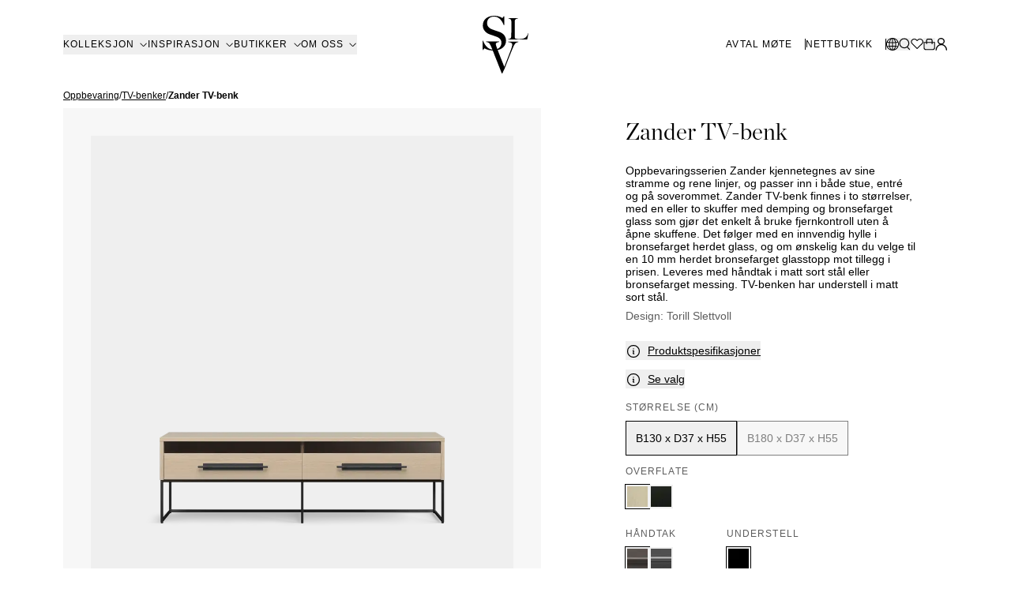

--- FILE ---
content_type: text/html; charset=utf-8
request_url: https://www.slettvoll.com/produkt/zander-tv-benk?p=3707
body_size: 41628
content:
<!DOCTYPE html><html lang="no"><head><meta charSet="utf-8" data-next-head=""/><meta name="viewport" content="width=device-width" data-next-head=""/><link rel="shortcut icon" href="/favicon.ico" data-next-head=""/><title data-next-head="">Slettvoll - Zander TV-benk</title><meta property="og:title" content="Zander TV-benk" data-next-head=""/><meta name="description" property="og:description" content="Tidløse og komfortable møbler, laget for hånd på Stranda i Norge. Det finnes 17 Slettvoll butikker i Norge, Sverige og Danmark med eksklusive møbler og interiørvarer. Du kan velge mellom utallige tekstiler og farger, og den trefargen du liker best." data-next-head=""/><meta property="og:image" data-next-head=""/><link rel="apple-touch-icon" sizes="180x180" href="/apple-touch-icon.png"/><link rel="mask-icon" href="/safari-pinned-tab.svg" color="#5bbad5"/><meta name="msapplication-TileColor" content="#ffffff"/><meta name="theme-color" content="#ffffff"/><link href="/favicon-light-mode.png" rel="icon" media="(prefers-color-scheme: light)"/><link href="/favicon-dark-mode.png" rel="icon" media="(prefers-color-scheme: dark)"/><link href="/favicon-light-mode.png" rel="mask-icon" color="#000000" media="(prefers-color-scheme: light)"/><link href="/favicon-dark-mode.png" rel="mask-icon" color="#FFFFFF" media="(prefers-color-scheme: dark)"/><link rel="preload" href="/_next/static/media/cbf1b052369417b3-s.p.woff2" as="font" type="font/woff2" crossorigin="anonymous" data-next-font="size-adjust"/><link rel="preload" href="/_next/static/media/c33c673270430dc8-s.p.woff2" as="font" type="font/woff2" crossorigin="anonymous" data-next-font="size-adjust"/><link rel="preload" href="/_next/static/media/68fbc544d4050fc1-s.p.woff2" as="font" type="font/woff2" crossorigin="anonymous" data-next-font="size-adjust"/><link rel="preload" href="/_next/static/media/359eac513de333a4-s.p.woff2" as="font" type="font/woff2" crossorigin="anonymous" data-next-font="size-adjust"/><link rel="preload" href="/_next/static/media/63c84174cfc20388-s.p.woff2" as="font" type="font/woff2" crossorigin="anonymous" data-next-font="size-adjust"/><link rel="preload" href="/_next/static/media/09a3a4f4fa84c348-s.p.woff2" as="font" type="font/woff2" crossorigin="anonymous" data-next-font="size-adjust"/><link rel="preload" href="/_next/static/media/5f48c3d627032151-s.p.woff2" as="font" type="font/woff2" crossorigin="anonymous" data-next-font="size-adjust"/><link rel="preload" href="/_next/static/media/5eb1e97d85a91bec-s.p.woff2" as="font" type="font/woff2" crossorigin="anonymous" data-next-font="size-adjust"/><link rel="preload" href="/_next/static/media/363f59df829ec39c-s.p.woff2" as="font" type="font/woff2" crossorigin="anonymous" data-next-font="size-adjust"/><link rel="preload" href="/_next/static/media/17b60ad47c71e469-s.p.woff2" as="font" type="font/woff2" crossorigin="anonymous" data-next-font="size-adjust"/><link rel="preload" href="/_next/static/media/811922efdff84dd0-s.p.woff2" as="font" type="font/woff2" crossorigin="anonymous" data-next-font="size-adjust"/><link rel="preload" href="/_next/static/media/4fea930accf179fc-s.p.woff2" as="font" type="font/woff2" crossorigin="anonymous" data-next-font="size-adjust"/><link rel="preload" href="/_next/static/media/56078d10c80bdc7c-s.p.woff2" as="font" type="font/woff2" crossorigin="anonymous" data-next-font="size-adjust"/><link rel="preload" href="/_next/static/media/123890e7f67bd161-s.p.woff2" as="font" type="font/woff2" crossorigin="anonymous" data-next-font="size-adjust"/><link rel="preload" href="/_next/static/css/ae7ad20a17bd45a5.css" as="style"/><meta name="sentry-trace" content="3666d43619633b04accc7d073ee89116-8030ef58ad70dabd"/><meta name="baggage" content="sentry-environment=vercel-production,sentry-release=07b6ffc4ff5c53f6428177f2a9a9f82c5a5d7a13,sentry-public_key=8f7aa0ff9c0f88e9504eeb2f1dac8c4e,sentry-trace_id=3666d43619633b04accc7d073ee89116,sentry-org_id=4505280165642240"/><link rel="preload" as="image" imageSrcSet="/_next/image?url=https%3A%2F%2Fd1q8z1f8ga01g7.cloudfront.net%2Fjz4ugxdsmk%3Fchanged%3D2024-12-16&amp;w=16&amp;q=75 16w, /_next/image?url=https%3A%2F%2Fd1q8z1f8ga01g7.cloudfront.net%2Fjz4ugxdsmk%3Fchanged%3D2024-12-16&amp;w=32&amp;q=75 32w, /_next/image?url=https%3A%2F%2Fd1q8z1f8ga01g7.cloudfront.net%2Fjz4ugxdsmk%3Fchanged%3D2024-12-16&amp;w=48&amp;q=75 48w, /_next/image?url=https%3A%2F%2Fd1q8z1f8ga01g7.cloudfront.net%2Fjz4ugxdsmk%3Fchanged%3D2024-12-16&amp;w=64&amp;q=75 64w, /_next/image?url=https%3A%2F%2Fd1q8z1f8ga01g7.cloudfront.net%2Fjz4ugxdsmk%3Fchanged%3D2024-12-16&amp;w=96&amp;q=75 96w, /_next/image?url=https%3A%2F%2Fd1q8z1f8ga01g7.cloudfront.net%2Fjz4ugxdsmk%3Fchanged%3D2024-12-16&amp;w=128&amp;q=75 128w, /_next/image?url=https%3A%2F%2Fd1q8z1f8ga01g7.cloudfront.net%2Fjz4ugxdsmk%3Fchanged%3D2024-12-16&amp;w=256&amp;q=75 256w, /_next/image?url=https%3A%2F%2Fd1q8z1f8ga01g7.cloudfront.net%2Fjz4ugxdsmk%3Fchanged%3D2024-12-16&amp;w=384&amp;q=75 384w, /_next/image?url=https%3A%2F%2Fd1q8z1f8ga01g7.cloudfront.net%2Fjz4ugxdsmk%3Fchanged%3D2024-12-16&amp;w=500&amp;q=75 500w, /_next/image?url=https%3A%2F%2Fd1q8z1f8ga01g7.cloudfront.net%2Fjz4ugxdsmk%3Fchanged%3D2024-12-16&amp;w=768&amp;q=75 768w, /_next/image?url=https%3A%2F%2Fd1q8z1f8ga01g7.cloudfront.net%2Fjz4ugxdsmk%3Fchanged%3D2024-12-16&amp;w=1280&amp;q=75 1280w, /_next/image?url=https%3A%2F%2Fd1q8z1f8ga01g7.cloudfront.net%2Fjz4ugxdsmk%3Fchanged%3D2024-12-16&amp;w=1920&amp;q=75 1920w, /_next/image?url=https%3A%2F%2Fd1q8z1f8ga01g7.cloudfront.net%2Fjz4ugxdsmk%3Fchanged%3D2024-12-16&amp;w=2560&amp;q=75 2560w, /_next/image?url=https%3A%2F%2Fd1q8z1f8ga01g7.cloudfront.net%2Fjz4ugxdsmk%3Fchanged%3D2024-12-16&amp;w=3840&amp;q=75 3840w" imageSizes="(max-width: 768px) 580px, (max-width: 1024px) 680px, 620px" data-next-head=""/><link rel="preload" as="image" imageSrcSet="/_next/image?url=https%3A%2F%2Fd1q8z1f8ga01g7.cloudfront.net%2Fq8ttg2f6ee%3Fchanged%3D2024-12-16&amp;w=16&amp;q=75 16w, /_next/image?url=https%3A%2F%2Fd1q8z1f8ga01g7.cloudfront.net%2Fq8ttg2f6ee%3Fchanged%3D2024-12-16&amp;w=32&amp;q=75 32w, /_next/image?url=https%3A%2F%2Fd1q8z1f8ga01g7.cloudfront.net%2Fq8ttg2f6ee%3Fchanged%3D2024-12-16&amp;w=48&amp;q=75 48w, /_next/image?url=https%3A%2F%2Fd1q8z1f8ga01g7.cloudfront.net%2Fq8ttg2f6ee%3Fchanged%3D2024-12-16&amp;w=64&amp;q=75 64w, /_next/image?url=https%3A%2F%2Fd1q8z1f8ga01g7.cloudfront.net%2Fq8ttg2f6ee%3Fchanged%3D2024-12-16&amp;w=96&amp;q=75 96w, /_next/image?url=https%3A%2F%2Fd1q8z1f8ga01g7.cloudfront.net%2Fq8ttg2f6ee%3Fchanged%3D2024-12-16&amp;w=128&amp;q=75 128w, /_next/image?url=https%3A%2F%2Fd1q8z1f8ga01g7.cloudfront.net%2Fq8ttg2f6ee%3Fchanged%3D2024-12-16&amp;w=256&amp;q=75 256w, /_next/image?url=https%3A%2F%2Fd1q8z1f8ga01g7.cloudfront.net%2Fq8ttg2f6ee%3Fchanged%3D2024-12-16&amp;w=384&amp;q=75 384w, /_next/image?url=https%3A%2F%2Fd1q8z1f8ga01g7.cloudfront.net%2Fq8ttg2f6ee%3Fchanged%3D2024-12-16&amp;w=500&amp;q=75 500w, /_next/image?url=https%3A%2F%2Fd1q8z1f8ga01g7.cloudfront.net%2Fq8ttg2f6ee%3Fchanged%3D2024-12-16&amp;w=768&amp;q=75 768w, /_next/image?url=https%3A%2F%2Fd1q8z1f8ga01g7.cloudfront.net%2Fq8ttg2f6ee%3Fchanged%3D2024-12-16&amp;w=1280&amp;q=75 1280w, /_next/image?url=https%3A%2F%2Fd1q8z1f8ga01g7.cloudfront.net%2Fq8ttg2f6ee%3Fchanged%3D2024-12-16&amp;w=1920&amp;q=75 1920w, /_next/image?url=https%3A%2F%2Fd1q8z1f8ga01g7.cloudfront.net%2Fq8ttg2f6ee%3Fchanged%3D2024-12-16&amp;w=2560&amp;q=75 2560w, /_next/image?url=https%3A%2F%2Fd1q8z1f8ga01g7.cloudfront.net%2Fq8ttg2f6ee%3Fchanged%3D2024-12-16&amp;w=3840&amp;q=75 3840w" imageSizes="(max-width: 768px) 580px, (max-width: 1024px) 680px, 620px" data-next-head=""/><link rel="preload" as="image" imageSrcSet="/_next/image?url=https%3A%2F%2Fd1q8z1f8ga01g7.cloudfront.net%2Fnaaadqmdm4%3Fchanged%3D2024-12-16&amp;w=16&amp;q=75 16w, /_next/image?url=https%3A%2F%2Fd1q8z1f8ga01g7.cloudfront.net%2Fnaaadqmdm4%3Fchanged%3D2024-12-16&amp;w=32&amp;q=75 32w, /_next/image?url=https%3A%2F%2Fd1q8z1f8ga01g7.cloudfront.net%2Fnaaadqmdm4%3Fchanged%3D2024-12-16&amp;w=48&amp;q=75 48w, /_next/image?url=https%3A%2F%2Fd1q8z1f8ga01g7.cloudfront.net%2Fnaaadqmdm4%3Fchanged%3D2024-12-16&amp;w=64&amp;q=75 64w, /_next/image?url=https%3A%2F%2Fd1q8z1f8ga01g7.cloudfront.net%2Fnaaadqmdm4%3Fchanged%3D2024-12-16&amp;w=96&amp;q=75 96w, /_next/image?url=https%3A%2F%2Fd1q8z1f8ga01g7.cloudfront.net%2Fnaaadqmdm4%3Fchanged%3D2024-12-16&amp;w=128&amp;q=75 128w, /_next/image?url=https%3A%2F%2Fd1q8z1f8ga01g7.cloudfront.net%2Fnaaadqmdm4%3Fchanged%3D2024-12-16&amp;w=256&amp;q=75 256w, /_next/image?url=https%3A%2F%2Fd1q8z1f8ga01g7.cloudfront.net%2Fnaaadqmdm4%3Fchanged%3D2024-12-16&amp;w=384&amp;q=75 384w, /_next/image?url=https%3A%2F%2Fd1q8z1f8ga01g7.cloudfront.net%2Fnaaadqmdm4%3Fchanged%3D2024-12-16&amp;w=500&amp;q=75 500w, /_next/image?url=https%3A%2F%2Fd1q8z1f8ga01g7.cloudfront.net%2Fnaaadqmdm4%3Fchanged%3D2024-12-16&amp;w=768&amp;q=75 768w, /_next/image?url=https%3A%2F%2Fd1q8z1f8ga01g7.cloudfront.net%2Fnaaadqmdm4%3Fchanged%3D2024-12-16&amp;w=1280&amp;q=75 1280w, /_next/image?url=https%3A%2F%2Fd1q8z1f8ga01g7.cloudfront.net%2Fnaaadqmdm4%3Fchanged%3D2024-12-16&amp;w=1920&amp;q=75 1920w, /_next/image?url=https%3A%2F%2Fd1q8z1f8ga01g7.cloudfront.net%2Fnaaadqmdm4%3Fchanged%3D2024-12-16&amp;w=2560&amp;q=75 2560w, /_next/image?url=https%3A%2F%2Fd1q8z1f8ga01g7.cloudfront.net%2Fnaaadqmdm4%3Fchanged%3D2024-12-16&amp;w=3840&amp;q=75 3840w" imageSizes="(max-width: 768px) 580px, (max-width: 1024px) 680px, 620px" data-next-head=""/><link rel="preload" as="image" imageSrcSet="/_next/image?url=https%3A%2F%2Fd1q8z1f8ga01g7.cloudfront.net%2Fp7lt6vkhv5%3Fchanged%3D2024-12-16&amp;w=16&amp;q=75 16w, /_next/image?url=https%3A%2F%2Fd1q8z1f8ga01g7.cloudfront.net%2Fp7lt6vkhv5%3Fchanged%3D2024-12-16&amp;w=32&amp;q=75 32w, /_next/image?url=https%3A%2F%2Fd1q8z1f8ga01g7.cloudfront.net%2Fp7lt6vkhv5%3Fchanged%3D2024-12-16&amp;w=48&amp;q=75 48w, /_next/image?url=https%3A%2F%2Fd1q8z1f8ga01g7.cloudfront.net%2Fp7lt6vkhv5%3Fchanged%3D2024-12-16&amp;w=64&amp;q=75 64w, /_next/image?url=https%3A%2F%2Fd1q8z1f8ga01g7.cloudfront.net%2Fp7lt6vkhv5%3Fchanged%3D2024-12-16&amp;w=96&amp;q=75 96w, /_next/image?url=https%3A%2F%2Fd1q8z1f8ga01g7.cloudfront.net%2Fp7lt6vkhv5%3Fchanged%3D2024-12-16&amp;w=128&amp;q=75 128w, /_next/image?url=https%3A%2F%2Fd1q8z1f8ga01g7.cloudfront.net%2Fp7lt6vkhv5%3Fchanged%3D2024-12-16&amp;w=256&amp;q=75 256w, /_next/image?url=https%3A%2F%2Fd1q8z1f8ga01g7.cloudfront.net%2Fp7lt6vkhv5%3Fchanged%3D2024-12-16&amp;w=384&amp;q=75 384w, /_next/image?url=https%3A%2F%2Fd1q8z1f8ga01g7.cloudfront.net%2Fp7lt6vkhv5%3Fchanged%3D2024-12-16&amp;w=500&amp;q=75 500w, /_next/image?url=https%3A%2F%2Fd1q8z1f8ga01g7.cloudfront.net%2Fp7lt6vkhv5%3Fchanged%3D2024-12-16&amp;w=768&amp;q=75 768w, /_next/image?url=https%3A%2F%2Fd1q8z1f8ga01g7.cloudfront.net%2Fp7lt6vkhv5%3Fchanged%3D2024-12-16&amp;w=1280&amp;q=75 1280w, /_next/image?url=https%3A%2F%2Fd1q8z1f8ga01g7.cloudfront.net%2Fp7lt6vkhv5%3Fchanged%3D2024-12-16&amp;w=1920&amp;q=75 1920w, /_next/image?url=https%3A%2F%2Fd1q8z1f8ga01g7.cloudfront.net%2Fp7lt6vkhv5%3Fchanged%3D2024-12-16&amp;w=2560&amp;q=75 2560w, /_next/image?url=https%3A%2F%2Fd1q8z1f8ga01g7.cloudfront.net%2Fp7lt6vkhv5%3Fchanged%3D2024-12-16&amp;w=3840&amp;q=75 3840w" imageSizes="(max-width: 768px) 580px, (max-width: 1024px) 680px, 620px" data-next-head=""/><link rel="stylesheet" href="/_next/static/css/ae7ad20a17bd45a5.css" data-n-g=""/><noscript data-n-css=""></noscript><script defer="" noModule="" src="/_next/static/chunks/polyfills-42372ed130431b0a.js"></script><script src="/_next/static/chunks/webpack-e8bf2e2b094ce9d6.js" defer=""></script><script src="/_next/static/chunks/framework-1e843da599ed4eb4.js" defer=""></script><script src="/_next/static/chunks/main-9ca3d78a0d44733d.js" defer=""></script><script src="/_next/static/chunks/pages/_app-29b2e66422811345.js" defer=""></script><script src="/_next/static/chunks/6a31d635-76bda2a1ff02d002.js" defer=""></script><script src="/_next/static/chunks/cc192e0e-267d1cf30a023b80.js" defer=""></script><script src="/_next/static/chunks/f5040bf2-8a7af53e3de67c6f.js" defer=""></script><script src="/_next/static/chunks/eac5e271-f1e0e0f89d7f0f1b.js" defer=""></script><script src="/_next/static/chunks/8232-cd19d71a058d1804.js" defer=""></script><script src="/_next/static/chunks/1686-1f46666965f06ad9.js" defer=""></script><script src="/_next/static/chunks/424-163b6215605aa57b.js" defer=""></script><script src="/_next/static/chunks/2781-b923224b6113e74b.js" defer=""></script><script src="/_next/static/chunks/3898-9f4e749a4b93a37c.js" defer=""></script><script src="/_next/static/chunks/5204-8133456ca0b1ef28.js" defer=""></script><script src="/_next/static/chunks/7965-a209fb55da028207.js" defer=""></script><script src="/_next/static/chunks/2498-5fd1f6704a36d77c.js" defer=""></script><script src="/_next/static/chunks/9885-eb54f5827bf0ab37.js" defer=""></script><script src="/_next/static/chunks/6006-0a03898c495355ce.js" defer=""></script><script src="/_next/static/chunks/pages/produkt/%5B...slug%5D-54eb9142343d2b3a.js" defer=""></script><script src="/_next/static/RJ3yW1WyXJUOfwrXVSXaV/_buildManifest.js" defer=""></script><script src="/_next/static/RJ3yW1WyXJUOfwrXVSXaV/_ssgManifest.js" defer=""></script></head><body class="__variable_21b260 overflow-x-hidden"><link rel="preload" as="image" imageSrcSet="/_next/image?url=https%3A%2F%2Fd1q8z1f8ga01g7.cloudfront.net%2Fjz4ugxdsmk%3Fchanged%3D2024-12-16&amp;w=16&amp;q=75 16w, /_next/image?url=https%3A%2F%2Fd1q8z1f8ga01g7.cloudfront.net%2Fjz4ugxdsmk%3Fchanged%3D2024-12-16&amp;w=32&amp;q=75 32w, /_next/image?url=https%3A%2F%2Fd1q8z1f8ga01g7.cloudfront.net%2Fjz4ugxdsmk%3Fchanged%3D2024-12-16&amp;w=48&amp;q=75 48w, /_next/image?url=https%3A%2F%2Fd1q8z1f8ga01g7.cloudfront.net%2Fjz4ugxdsmk%3Fchanged%3D2024-12-16&amp;w=64&amp;q=75 64w, /_next/image?url=https%3A%2F%2Fd1q8z1f8ga01g7.cloudfront.net%2Fjz4ugxdsmk%3Fchanged%3D2024-12-16&amp;w=96&amp;q=75 96w, /_next/image?url=https%3A%2F%2Fd1q8z1f8ga01g7.cloudfront.net%2Fjz4ugxdsmk%3Fchanged%3D2024-12-16&amp;w=128&amp;q=75 128w, /_next/image?url=https%3A%2F%2Fd1q8z1f8ga01g7.cloudfront.net%2Fjz4ugxdsmk%3Fchanged%3D2024-12-16&amp;w=256&amp;q=75 256w, /_next/image?url=https%3A%2F%2Fd1q8z1f8ga01g7.cloudfront.net%2Fjz4ugxdsmk%3Fchanged%3D2024-12-16&amp;w=384&amp;q=75 384w, /_next/image?url=https%3A%2F%2Fd1q8z1f8ga01g7.cloudfront.net%2Fjz4ugxdsmk%3Fchanged%3D2024-12-16&amp;w=500&amp;q=75 500w, /_next/image?url=https%3A%2F%2Fd1q8z1f8ga01g7.cloudfront.net%2Fjz4ugxdsmk%3Fchanged%3D2024-12-16&amp;w=768&amp;q=75 768w, /_next/image?url=https%3A%2F%2Fd1q8z1f8ga01g7.cloudfront.net%2Fjz4ugxdsmk%3Fchanged%3D2024-12-16&amp;w=1280&amp;q=75 1280w, /_next/image?url=https%3A%2F%2Fd1q8z1f8ga01g7.cloudfront.net%2Fjz4ugxdsmk%3Fchanged%3D2024-12-16&amp;w=1920&amp;q=75 1920w, /_next/image?url=https%3A%2F%2Fd1q8z1f8ga01g7.cloudfront.net%2Fjz4ugxdsmk%3Fchanged%3D2024-12-16&amp;w=2560&amp;q=75 2560w, /_next/image?url=https%3A%2F%2Fd1q8z1f8ga01g7.cloudfront.net%2Fjz4ugxdsmk%3Fchanged%3D2024-12-16&amp;w=3840&amp;q=75 3840w" imageSizes="(max-width: 768px) 580px, (max-width: 1024px) 680px, 620px"/><link rel="preload" as="image" imageSrcSet="/_next/image?url=https%3A%2F%2Fd1q8z1f8ga01g7.cloudfront.net%2Fq8ttg2f6ee%3Fchanged%3D2024-12-16&amp;w=16&amp;q=75 16w, /_next/image?url=https%3A%2F%2Fd1q8z1f8ga01g7.cloudfront.net%2Fq8ttg2f6ee%3Fchanged%3D2024-12-16&amp;w=32&amp;q=75 32w, /_next/image?url=https%3A%2F%2Fd1q8z1f8ga01g7.cloudfront.net%2Fq8ttg2f6ee%3Fchanged%3D2024-12-16&amp;w=48&amp;q=75 48w, /_next/image?url=https%3A%2F%2Fd1q8z1f8ga01g7.cloudfront.net%2Fq8ttg2f6ee%3Fchanged%3D2024-12-16&amp;w=64&amp;q=75 64w, /_next/image?url=https%3A%2F%2Fd1q8z1f8ga01g7.cloudfront.net%2Fq8ttg2f6ee%3Fchanged%3D2024-12-16&amp;w=96&amp;q=75 96w, /_next/image?url=https%3A%2F%2Fd1q8z1f8ga01g7.cloudfront.net%2Fq8ttg2f6ee%3Fchanged%3D2024-12-16&amp;w=128&amp;q=75 128w, /_next/image?url=https%3A%2F%2Fd1q8z1f8ga01g7.cloudfront.net%2Fq8ttg2f6ee%3Fchanged%3D2024-12-16&amp;w=256&amp;q=75 256w, /_next/image?url=https%3A%2F%2Fd1q8z1f8ga01g7.cloudfront.net%2Fq8ttg2f6ee%3Fchanged%3D2024-12-16&amp;w=384&amp;q=75 384w, /_next/image?url=https%3A%2F%2Fd1q8z1f8ga01g7.cloudfront.net%2Fq8ttg2f6ee%3Fchanged%3D2024-12-16&amp;w=500&amp;q=75 500w, /_next/image?url=https%3A%2F%2Fd1q8z1f8ga01g7.cloudfront.net%2Fq8ttg2f6ee%3Fchanged%3D2024-12-16&amp;w=768&amp;q=75 768w, /_next/image?url=https%3A%2F%2Fd1q8z1f8ga01g7.cloudfront.net%2Fq8ttg2f6ee%3Fchanged%3D2024-12-16&amp;w=1280&amp;q=75 1280w, /_next/image?url=https%3A%2F%2Fd1q8z1f8ga01g7.cloudfront.net%2Fq8ttg2f6ee%3Fchanged%3D2024-12-16&amp;w=1920&amp;q=75 1920w, /_next/image?url=https%3A%2F%2Fd1q8z1f8ga01g7.cloudfront.net%2Fq8ttg2f6ee%3Fchanged%3D2024-12-16&amp;w=2560&amp;q=75 2560w, /_next/image?url=https%3A%2F%2Fd1q8z1f8ga01g7.cloudfront.net%2Fq8ttg2f6ee%3Fchanged%3D2024-12-16&amp;w=3840&amp;q=75 3840w" imageSizes="(max-width: 768px) 580px, (max-width: 1024px) 680px, 620px"/><link rel="preload" as="image" imageSrcSet="/_next/image?url=https%3A%2F%2Fd1q8z1f8ga01g7.cloudfront.net%2Fnaaadqmdm4%3Fchanged%3D2024-12-16&amp;w=16&amp;q=75 16w, /_next/image?url=https%3A%2F%2Fd1q8z1f8ga01g7.cloudfront.net%2Fnaaadqmdm4%3Fchanged%3D2024-12-16&amp;w=32&amp;q=75 32w, /_next/image?url=https%3A%2F%2Fd1q8z1f8ga01g7.cloudfront.net%2Fnaaadqmdm4%3Fchanged%3D2024-12-16&amp;w=48&amp;q=75 48w, /_next/image?url=https%3A%2F%2Fd1q8z1f8ga01g7.cloudfront.net%2Fnaaadqmdm4%3Fchanged%3D2024-12-16&amp;w=64&amp;q=75 64w, /_next/image?url=https%3A%2F%2Fd1q8z1f8ga01g7.cloudfront.net%2Fnaaadqmdm4%3Fchanged%3D2024-12-16&amp;w=96&amp;q=75 96w, /_next/image?url=https%3A%2F%2Fd1q8z1f8ga01g7.cloudfront.net%2Fnaaadqmdm4%3Fchanged%3D2024-12-16&amp;w=128&amp;q=75 128w, /_next/image?url=https%3A%2F%2Fd1q8z1f8ga01g7.cloudfront.net%2Fnaaadqmdm4%3Fchanged%3D2024-12-16&amp;w=256&amp;q=75 256w, /_next/image?url=https%3A%2F%2Fd1q8z1f8ga01g7.cloudfront.net%2Fnaaadqmdm4%3Fchanged%3D2024-12-16&amp;w=384&amp;q=75 384w, /_next/image?url=https%3A%2F%2Fd1q8z1f8ga01g7.cloudfront.net%2Fnaaadqmdm4%3Fchanged%3D2024-12-16&amp;w=500&amp;q=75 500w, /_next/image?url=https%3A%2F%2Fd1q8z1f8ga01g7.cloudfront.net%2Fnaaadqmdm4%3Fchanged%3D2024-12-16&amp;w=768&amp;q=75 768w, /_next/image?url=https%3A%2F%2Fd1q8z1f8ga01g7.cloudfront.net%2Fnaaadqmdm4%3Fchanged%3D2024-12-16&amp;w=1280&amp;q=75 1280w, /_next/image?url=https%3A%2F%2Fd1q8z1f8ga01g7.cloudfront.net%2Fnaaadqmdm4%3Fchanged%3D2024-12-16&amp;w=1920&amp;q=75 1920w, /_next/image?url=https%3A%2F%2Fd1q8z1f8ga01g7.cloudfront.net%2Fnaaadqmdm4%3Fchanged%3D2024-12-16&amp;w=2560&amp;q=75 2560w, /_next/image?url=https%3A%2F%2Fd1q8z1f8ga01g7.cloudfront.net%2Fnaaadqmdm4%3Fchanged%3D2024-12-16&amp;w=3840&amp;q=75 3840w" imageSizes="(max-width: 768px) 580px, (max-width: 1024px) 680px, 620px"/><link rel="preload" as="image" imageSrcSet="/_next/image?url=https%3A%2F%2Fd1q8z1f8ga01g7.cloudfront.net%2Fp7lt6vkhv5%3Fchanged%3D2024-12-16&amp;w=16&amp;q=75 16w, /_next/image?url=https%3A%2F%2Fd1q8z1f8ga01g7.cloudfront.net%2Fp7lt6vkhv5%3Fchanged%3D2024-12-16&amp;w=32&amp;q=75 32w, /_next/image?url=https%3A%2F%2Fd1q8z1f8ga01g7.cloudfront.net%2Fp7lt6vkhv5%3Fchanged%3D2024-12-16&amp;w=48&amp;q=75 48w, /_next/image?url=https%3A%2F%2Fd1q8z1f8ga01g7.cloudfront.net%2Fp7lt6vkhv5%3Fchanged%3D2024-12-16&amp;w=64&amp;q=75 64w, /_next/image?url=https%3A%2F%2Fd1q8z1f8ga01g7.cloudfront.net%2Fp7lt6vkhv5%3Fchanged%3D2024-12-16&amp;w=96&amp;q=75 96w, /_next/image?url=https%3A%2F%2Fd1q8z1f8ga01g7.cloudfront.net%2Fp7lt6vkhv5%3Fchanged%3D2024-12-16&amp;w=128&amp;q=75 128w, /_next/image?url=https%3A%2F%2Fd1q8z1f8ga01g7.cloudfront.net%2Fp7lt6vkhv5%3Fchanged%3D2024-12-16&amp;w=256&amp;q=75 256w, /_next/image?url=https%3A%2F%2Fd1q8z1f8ga01g7.cloudfront.net%2Fp7lt6vkhv5%3Fchanged%3D2024-12-16&amp;w=384&amp;q=75 384w, /_next/image?url=https%3A%2F%2Fd1q8z1f8ga01g7.cloudfront.net%2Fp7lt6vkhv5%3Fchanged%3D2024-12-16&amp;w=500&amp;q=75 500w, /_next/image?url=https%3A%2F%2Fd1q8z1f8ga01g7.cloudfront.net%2Fp7lt6vkhv5%3Fchanged%3D2024-12-16&amp;w=768&amp;q=75 768w, /_next/image?url=https%3A%2F%2Fd1q8z1f8ga01g7.cloudfront.net%2Fp7lt6vkhv5%3Fchanged%3D2024-12-16&amp;w=1280&amp;q=75 1280w, /_next/image?url=https%3A%2F%2Fd1q8z1f8ga01g7.cloudfront.net%2Fp7lt6vkhv5%3Fchanged%3D2024-12-16&amp;w=1920&amp;q=75 1920w, /_next/image?url=https%3A%2F%2Fd1q8z1f8ga01g7.cloudfront.net%2Fp7lt6vkhv5%3Fchanged%3D2024-12-16&amp;w=2560&amp;q=75 2560w, /_next/image?url=https%3A%2F%2Fd1q8z1f8ga01g7.cloudfront.net%2Fp7lt6vkhv5%3Fchanged%3D2024-12-16&amp;w=3840&amp;q=75 3840w" imageSizes="(max-width: 768px) 580px, (max-width: 1024px) 680px, 620px"/><link rel="preload" as="image" href="https://cdn.sanity.io/images/uuq9llbl/production/4dd7c170513af401dc5f2543d98ad71ffec1c3d1-11x21.svg?w=20&amp;q=100&amp;fit=max&amp;auto=format"/><link rel="preload" as="image" href="https://cdn.sanity.io/images/uuq9llbl/production/2c3376c34f990973137a9e7a54b6dfd1c427d552-21x21.svg?w=20&amp;q=100&amp;fit=max&amp;auto=format"/><div id="__next"><div class="__variable_21b260"><div class="fixed inset-0 flex items-center justify-center z-[9999] transition-opacity duration-500 backdrop-blur opacity-0 pointer-events-none"><div class="absolute bg-black/20 inset-0 transition-opacity duration-500"></div><div class="z-10 max-h-[95vh] overflow-y-auto"></div></div><section aria-label="Notifications alt+T" tabindex="-1" aria-live="polite" aria-relevant="additions text" aria-atomic="false"></section><a href="#main-content" class="bg-black text-white px-3 py-2 absolute z-[5000] top-0 opacity-90 rounded-lg left-1/2 -translate-x-1/2 -translate-y-[200px] outline-offset-2 outline-4 focus:translate-y-0 mt-2">Hopp til innhold</a><header class="fixed top-0 left-0 right-0 z-50"><div class="transition-all duration-300 pointer-events-auto [backface-visibility:hidden] bg-white" style="transform:translateZ(0)"><div class="container relative flex items-center justify-between h-20 xl:h-28 z-20"><button class="flex xl:hidden w-[24px] h-[24px] items-center justify-center"><span class="w-full h-[16px] relative"><span class="absolute h-[1px] w-full left-0 transition-colors bg-black" style="transform:none"></span><span class="absolute h-[1px] w-full left-0 transition-colors bg-black" style="opacity:1;transform:translateY(8px)"></span><span class="absolute h-[1px] w-full left-0 transition-colors bg-black" style="transform:translateY(16px)"></span></span></button><ul class="max-xl:hidden flex gap-5"><li><button aria-label="Kolleksjon" aria-controls="NavigationColumn0" aria-expanded="false" role="button" class="text-nav-link-sm inline-flex items-center transition-colors duration-300 conditionalUnderline cursor-pointer uppercase text-black" style="--condition:0">Kolleksjon<span class="ml-[1ch] w-[10px]" aria-hidden="true"><span class="inline-block" style="transform:rotate(-90deg)"><svg xmlns="http://www.w3.org/2000/svg" viewBox="0 0 9.434 16.349" class="w-[5px] h-[10px] inline transition-colors duration-300" stroke="black"><path d="M7.476,14.951,0,7.476,7.476,0,8,.527l-7,6.948,7,7Z"></path></svg></span></span></button></li><li><button aria-label="Inspirasjon" aria-controls="NavigationColumn1" aria-expanded="false" role="button" class="text-nav-link-sm inline-flex items-center transition-colors duration-300 conditionalUnderline cursor-pointer uppercase text-black" style="--condition:0">Inspirasjon<span class="ml-[1ch] w-[10px]" aria-hidden="true"><span class="inline-block" style="transform:rotate(-90deg)"><svg xmlns="http://www.w3.org/2000/svg" viewBox="0 0 9.434 16.349" class="w-[5px] h-[10px] inline transition-colors duration-300" stroke="black"><path d="M7.476,14.951,0,7.476,7.476,0,8,.527l-7,6.948,7,7Z"></path></svg></span></span></button></li><li><button aria-label="Butikker" aria-controls="NavigationColumn2" aria-expanded="false" role="button" class="text-nav-link-sm inline-flex items-center transition-colors duration-300 conditionalUnderline cursor-pointer uppercase text-black" style="--condition:0">Butikker<span class="ml-[1ch] w-[10px]" aria-hidden="true"><span class="inline-block" style="transform:rotate(-90deg)"><svg xmlns="http://www.w3.org/2000/svg" viewBox="0 0 9.434 16.349" class="w-[5px] h-[10px] inline transition-colors duration-300" stroke="black"><path d="M7.476,14.951,0,7.476,7.476,0,8,.527l-7,6.948,7,7Z"></path></svg></span></span></button></li><li><button aria-label="Om oss" aria-controls="NavigationColumn3" aria-expanded="false" role="button" class="text-nav-link-sm inline-flex items-center transition-colors duration-300 conditionalUnderline cursor-pointer uppercase text-black" style="--condition:0">Om oss<span class="ml-[1ch] w-[10px]" aria-hidden="true"><span class="inline-block" style="transform:rotate(-90deg)"><svg xmlns="http://www.w3.org/2000/svg" viewBox="0 0 9.434 16.349" class="w-[5px] h-[10px] inline transition-colors duration-300" stroke="black"><path d="M7.476,14.951,0,7.476,7.476,0,8,.527l-7,6.948,7,7Z"></path></svg></span></span></button></li></ul><a class="absolute mx-auto left-0 right-0 w-fit" aria-label="Gå tilbake til hjemmesiden" href="/"><svg version="1.1" xmlns="http://www.w3.org/2000/svg" viewBox="44.578 43.141 9.098 11.51" class="h-10 xl:h-[73px] transition-colors duration-300" fill="black"><g><g><path d="M46.763,50.077c-1.223,0-1.722-0.428-1.794-0.428c-0.036,0-0.19,0.19-0.285,0.333h-0.083l-0.024-1.865h0.095 c0.226,0.665,0.736,1.33,1.164,1.556c0.214,0.107,0.594,0.249,0.926,0.249c0.915,0,1.556-0.558,1.556-1.402 c0-0.701-0.475-1.01-1.081-1.235c-0.606-0.226-0.82-0.273-1.378-0.487c-0.641-0.249-1.235-0.891-1.235-1.699 c0-1.342,1.057-1.96,2.245-1.96c1.128,0,1.58,0.451,1.615,0.451s0.19-0.19,0.285-0.333h0.107v1.734h-0.107 c-0.309-0.831-0.926-1.699-1.9-1.699c-0.784,0-1.402,0.463-1.402,1.318c0,0.653,0.451,1.045,1.081,1.271 c0.511,0.202,0.855,0.285,1.342,0.463c0.843,0.309,1.342,0.915,1.342,1.794C49.21,49.341,48.189,50.077,46.763,50.077z"></path></g><g><path d="M53.439,47.88H49.65V47.82c0.19-0.024,0.416-0.095,0.523-0.226c0.071-0.095,0.107-0.38,0.107-0.641 c0-0.214,0.012-0.796,0.012-1.223c0-0.475,0-0.677,0-1.14c0-0.273,0-0.57-0.083-0.677c-0.107-0.131-0.309-0.202-0.511-0.226 v-0.059h1.889v0.059c-0.214,0.024-0.606,0.095-0.618,0.523c-0.012,0.546-0.012,0.867-0.012,1.449c0,0.535,0,0.82,0,1.354 c0,0.249,0,0.511,0.071,0.618c0.059,0.083,0.404,0.154,0.725,0.154c0.131,0,0.594-0.012,0.867-0.083 c0.63-0.166,0.808-0.582,0.998-1.057l0.059,0.012L53.439,47.88z"></path></g><g><path d="M51.087,48.652c-0.083,0.083-0.238,0.273-0.511,0.938c-0.475,1.128-1.14,2.839-1.651,4.169l-0.428,0.891h-0.107 c-0.76-1.936-1.33-3.385-1.912-4.87c-0.178-0.439-0.261-0.63-0.416-0.915c-0.071-0.131-0.261-0.475-0.796-0.487v-0.095h2.625 v0.083c-0.119,0.012-0.689,0.083-0.689,0.451c0,0.309,1.283,3.492,1.687,4.514c0.107-0.261,0.677-1.71,1.307-3.397 c0.238-0.641,0.285-0.938,0.285-1.069c0-0.344-0.535-0.451-0.843-0.487v-0.083h2.031v0.095 C51.372,48.414,51.122,48.616,51.087,48.652z"></path></g></g></svg></a><ul class="flex gap-5"><li class="max-xl:hidden"><a class="pr-4 items-center transition-colors duration-300 cursor-pointer uppercase text-nav-link-sm border-r text-black border-black underlineHover" href="/mobleringshjelp">Avtal møte</a></li><li class="max-xl:hidden"><a class="pr-4 items-center transition-colors duration-300 cursor-pointer uppercase text-nav-link-sm border-r text-black border-black underlineHover" href="/nettbutikk">Nettbutikk</a></li><li class="flex items-center max-md:hidden"><div class="relative text-nav-link-sm inline-flex flex-col items-center"><button><svg stroke="currentColor" fill="black" stroke-width="0" viewBox="0 0 1024 1024" class="w-4 h-4" height="1em" width="1em" xmlns="http://www.w3.org/2000/svg"><title>Velg språk</title><path d="M1025.02 512c0-272.016-213.663-495.104-482.319-511.023-5.536-.608-11.088-1.009-16.72-1.009-1.664 0-3.328.176-4.992.224-2.992-.048-5.968-.224-8.992-.224C229.117-.032-1.026 229.664-1.026 512s230.144 512.032 513.023 512.032c3.024 0 6-.176 9.008-.24 1.664.064 3.328.24 4.992.24 5.632 0 11.184-.4 16.72-1.009 268.64-15.92 482.304-238.976 482.303-511.023zm-95.451 164.832c-17.632-5.12-61.92-16.24-140.064-25.392 6.464-44.192 10-90.896 10-139.44 0-38.256-2.208-75.343-6.288-111.008 99.008-11.824 142.384-26.72 145.296-27.745l-11.92-33.584c22.24 53.088 34.56 111.296 34.56 172.336 0 58.193-11.28 113.761-31.583 164.833zM285.488 512.001c0-35.808 2.37-70.77 6.705-104.401 51.888 4.08 113.936 7.088 186.863 7.792v222.064c-70.992.688-131.664 3.568-182.688 7.473-7.04-42.193-10.88-86.88-10.88-132.928zM542.945 68.223c78.464 22.736 145.648 131.695 175.744 276.111-48.368 3.856-106.624 6.673-175.744 7.33V68.223zm-63.886.783V351.63c-68.368-.688-126.88-3.473-176.063-7.232C333.7 201.79 401.428 93.646 479.059 69.006zm0 632.223l.001 253.743c-72.4-22.976-136.192-118.575-169.36-247.023 47.76-3.504 104.096-6.063 169.359-6.72zm63.888 254.543l-.001-254.56c65.952.623 122.064 3.28 169.217 6.928-32.608 130.128-96 226.416-169.216 247.632zm-.001-318.32l.001-222.032c73.311-.688 134.991-3.776 186.191-8a844.922 844.922 0 0 1 6.496 104.592c0 46.128-3.712 90.864-10.528 133.12-50.416-4.08-110.8-7.008-182.16-7.68zm371.858-323.52c-9.664 3.008-50.063 14.48-131.023 24.032-18.048-95.952-50.672-177.968-93.12-237.168C788.197 143.18 867.797 219.1 914.805 313.932zM358.82 90.589c-52.208 59.952-94.832 146.161-118.096 248.113-72.48-7.856-115.921-17.089-133.312-21.281 50.72-104.64 141.04-186.752 251.408-226.832zM83.637 377.182c12.32 3.344 58.913 14.941 145.553 24.525a795.86 795.86 0 0 0-7.68 110.305c0 48.273 4.368 94.721 12.24 138.688-74.4 8.033-120.16 17.649-140.688 22.609-19.44-50.096-30.208-104.447-30.208-161.312 0-46.96 7.312-92.256 20.783-134.815zm37.457 355.166c23.264-4.944 64.912-12.464 126.592-18.928 24.288 89.712 63.792 165.616 111.136 219.968-101.12-36.72-185.296-108.752-237.728-201.04zM690.662 923.18c38.224-53.264 68.48-125.024 87.296-208.801 63.408 7.28 103.216 15.792 123.296 20.864-48.016 83.072-121.855 149.393-210.592 187.937z"></path></svg></button><div class="absolute top-5 transition duration-300 ease-in-out flex flex-col items-center opacity-0 translate-y-2 pointer-events-none"><span class="inline-block w-5 h-5 rounded bg-navbar rotate-45 border border-black translate-y-[0.9rem]"></span><div class="bg-language-switcher py-4 px-6 text-black rounded w-fit cursor-auto outline-pink-500 flex justify-center border
            after:content-[&#x27;&#x27;] after:w-5 after:h-5 after:bg-language-switcher after:absolute after:rotate-45 after:-translate-y-[1.1rem] after:-translate-x-[0.2rem]
            before:content-[&#x27;&#x27;] before:w-5 before:h-5 before:bg-language-switcher before:absolute before:rotate-45 before:-translate-y-[1.1rem] before:translate-x-[0.2rem]"><div class="
              flex gap-x-3 relative justify-center
              after:content-[&#x27;&#x27;] after:w-10 after:h-3 after:bg-language-switcher after:absolute after:z-10 after:-translate-y-[1rem]"><div class="flex flex-col"><div class="whitespace-nowrap pb-2 normal-case">Velg språk:</div><a aria-label="Norsk" class="flex gap-x-2 items-center pt-1 normal-case w-fit" href="/produkt/zander-tv-benk"><div class="rounded-full h-5 w-5 overflow-hidden"><svg xmlns="http://www.w3.org/2000/svg" height="20" viewBox="0 0 640 480" class="ml-[50%] transform -translate-x-[50%]"><path fill="#ef2b2d" d="M0 0h640v480H0z"></path><path fill="#fff" d="M180 0h120v480H180z"></path><path fill="#fff" d="M0 180h640v120H0z"></path><path fill="#002868" d="M210 0h60v480h-60z"></path><path fill="#002868" d="M0 210h640v60H0z"></path></svg></div><div class="conditionalUnderline" style="--condition:1">Norsk</div></a><a aria-label="Dansk" class="flex gap-x-2 items-center pt-1 normal-case w-fit" href="/dk/produkt/zander-tv-bank"><div class="rounded-full h-5 w-5 overflow-hidden"><svg xmlns="http://www.w3.org/2000/svg" height="20" viewBox="0 0 640 480" class="ml-[50%] transform -translate-x-[50%]"><path fill="#c60c30" d="M0 0h640.1v480H0z"></path><path fill="#fff" d="M205.714 0h68.57v480h-68.57z"></path><path fill="#fff" d="M0 205.714h640.1v68.57H0z"></path></svg></div><div class="conditionalUnderline" style="--condition:0">Dansk</div></a><a aria-label="English" class="flex gap-x-2 items-center pt-1 normal-case w-fit" href="/en/product/zander-tv-stand"><div class="rounded-full h-5 w-5 overflow-hidden"><svg xmlns="http://www.w3.org/2000/svg" viewBox="0 0 60 30" height="20" class="ml-[50%] transform -translate-x-[50%]"><clipPath id="s"><path d="M0,0 v30 h60 v-30 z"></path></clipPath><clipPath id="t"><path d="M30,15 h30 v15 z v15 h-30 z h-30 v-15 z v-15 h30 z"></path></clipPath><g clip-path="url(#s)"><path d="M0,0 v30 h60 v-30 z" fill="#012169"></path><path d="M0,0 L60,30 M60,0 L0,30" stroke="#fff" stroke-width="6"></path><path d="M0,0 L60,30 M60,0 L0,30" clip-path="url(#t)" stroke="#C8102E" stroke-width="4"></path><path d="M30,0 v30 M0,15 h60" stroke="#fff" stroke-width="10"></path><path d="M30,0 v30 M0,15 h60" stroke="#C8102E" stroke-width="6"></path></g></svg></div><div class="conditionalUnderline" style="--condition:0">English</div></a><a aria-label="Svenska" class="flex gap-x-2 items-center pt-1 normal-case w-fit" href="/se/produkt/zander-tv-bank"><div class="rounded-full h-5 w-5 overflow-hidden"><svg xmlns="http://www.w3.org/2000/svg" height="20" viewBox="0 0 640 480" class="ml-[50%] transform -translate-x-[50%]"><defs><clipPath id="a"><path fill-opacity=".67" d="M-53.421 0h682.67v512h-682.67z"></path></clipPath></defs><g clip-path="url(#a)" transform="translate(50.082) scale(.9375)"><g fill-rule="evenodd" stroke-width="1pt"><path fill="#006aa7" d="M-121.103.302h256V205.1h-256zM-121.103 307.178h256v204.8h-256z"></path><path fill="#fecc00" d="M-121.103 204.984h256v102.4h-256z"></path><path fill="#fecc00" d="M133.843.01h102.4v511.997h-102.4z"></path><path fill="#fecc00" d="M232.995 205.013h460.798v102.4H232.995z"></path><path fill="#006aa7" d="M236.155 307.208h460.797v204.799H236.155zM236.155.302h460.797V205.1H236.155z"></path></g></g></svg></div><div class="conditionalUnderline" style="--condition:0">Svenska</div></a></div></div></div></div></div></li><li class="flex items-center"><button aria-label="Åpne søk" title="Åpne søk"><svg xmlns="http://www.w3.org/2000/svg" fill="none" viewBox="0 0 15 16" height="16" stroke="black" class="transition-colors duration-300"><path stroke-linecap="round" stroke-linejoin="round" stroke-width="1.2" d="M12.64 6.82A5.82 5.82 0 1 1 1 6.82a5.82 5.82 0 0 1 11.64-.002ZM10.542 11.3l2.863 3.265"></path></svg></button></li><li class="flex items-center"><a aria-label="Ønskeliste" title="Ønskeliste" href="/wishlist"><div class="relative"><svg xmlns="http://www.w3.org/2000/svg" fill="none" viewBox="0 0 17 17" height="16" stroke="black" class="transition-colors duration-300"><path stroke-linecap="round" stroke-linejoin="round" stroke-width="1.2" d="M2.112 2.623c.73-.7 1.709-1.09 2.727-1.09 1.019 0 1.997.39 2.728 1.09l.74.723.358.35.36-.348.74-.717a3.93 3.93 0 012.733-1.101A3.93 3.93 0 0115.23 2.63c.353.342.633.75.824 1.2a3.629 3.629 0 01-.824 4.04l-3.279 3.204-3.188 3.118a.106.106 0 01-.04.024.135.135 0 01-.055.011.128.128 0 01-.055-.01.13.13 0 01-.04-.025v0l-6.458-6.33a3.67 3.67 0 01-.825-1.2 3.63 3.63 0 01.822-4.04v0z"></path></svg></div></a></li><li class="flex items-center"><button aria-label="Åpne handlekurv" title="Åpne handlekurv" class="relative"><svg xmlns="http://www.w3.org/2000/svg" width="15" height="16" fill="none" stroke="black" class="transition-colors duration-300"><path stroke-linecap="round" stroke-linejoin="round" stroke-width="1.2" d="M1 5.762h13.227v6.762c0 .592-.234 1.16-.652 1.579a2.223 2.223 0 0 1-1.573.654H3.225c-.59 0-1.156-.236-1.574-.655A2.237 2.237 0 0 1 1 12.524V5.762Z"></path><path stroke-linecap="round" stroke-linejoin="round" stroke-width="1.2" d="M4.175 7.199V3.34c0-.48.17-.94.473-1.28.303-.34.714-.53 1.142-.53h3.65c.428 0 .839.192 1.14.531.303.34.473.8.473 1.28V7.35"></path></svg></button></li><li class="flex items-center max-xl:hidden"><a aria-label="Min Side" title="Min Side" href="/account"><svg xmlns="http://www.w3.org/2000/svg" viewBox="0 0 14 14" fill="none" height="16" stroke="black" class="transition-colors duration-300"><path d="M9.92243 3.7037C9.92243 5.3795 8.45408 6.80739 6.55418 6.80739C4.65429 6.80739 3.18594 5.3795 3.18594 3.7037C3.18594 2.02789 4.65429 0.6 6.55418 0.6C8.45408 0.6 9.92243 2.02789 9.92243 3.7037Z" stroke-width="1.2"></path><path d="M12.6402 13.7564C12.6402 10.2499 10.0344 7.40723 6.82009 7.40723C3.60574 7.40723 1 10.2499 1 13.7564" stroke-width="1.2"></path></svg></a></li></ul></div><div class="grid relative grid-cols-[1fr]" style="height:0px;opacity:0"><div id="NavigationColumn0" class="container transition-opacity row-start-1 col-start-1 grid grid-cols-4 h-full pb-20 opacity-0 pointer-events-none"><div class="row-start-1 col-start-1 col-span-1"><div class="first:mt-0 mt-10"><h4 class="text-nav-link-sm !mb-6 uppercase">Kolleksjon</h4><div class="flex flex-wrap items-start gap-y-6"><div class="inline w-full"><button class="text-nav-link conditionalUnderline block whitespace-nowrap" aria-controls="b0c93942da28" aria-expanded="false" style="--condition:0" tabindex="-1">Sofaer<span class="ml-2 w-[10px] absolute"><span class="inline-block" style="transform:rotate(-90deg)"><svg xmlns="http://www.w3.org/2000/svg" viewBox="0 0 9.434 16.349" class="w-[5px] h-[10px] inline" stroke="black"><path d="M7.476,14.951,0,7.476,7.476,0,8,.527l-7,6.948,7,7Z"></path></svg></span></span></button><div id="b0c93942da28" class="overflow-hidden flex flex-wrap" style="height:0px"><div class="mt-2 flex flex-wrap"><a class="text-nav-link-xs mr-4 underlineHover uppercase" tabindex="-1" aria-label="Alle sofaer" href="/kolleksjon/sofaer/alle-sofaer">Alle sofaer</a><a class="text-nav-link-xs mr-4 underlineHover uppercase" tabindex="-1" aria-label="2-4 setere" href="/kolleksjon/sofaer/2-4-setere">2-4 setere</a><a class="text-nav-link-xs mr-4 underlineHover uppercase" tabindex="-1" aria-label="Modulsofaer" href="/kolleksjon/sofaer/modulsofaer">Modulsofaer</a><a class="text-nav-link-xs mr-4 underlineHover uppercase" tabindex="-1" aria-label="Divaner" href="/kolleksjon/sofaer/divaner">Divaner</a><a class="text-nav-link-xs mr-4 underlineHover uppercase" tabindex="-1" aria-label="Daybeds" href="/kolleksjon/sofaer/daybeds">Daybeds</a><a class="text-nav-link-xs mr-4 underlineHover uppercase" tabindex="-1" aria-label="Spisesofaer" href="/kolleksjon/sofaer/spisesofaer">Spisesofaer</a></div></div></div><div class="inline w-full"><button class="text-nav-link conditionalUnderline block whitespace-nowrap" aria-controls="85b8ae542dc1" aria-expanded="false" style="--condition:0" tabindex="-1">Stoler<span class="ml-2 w-[10px] absolute"><span class="inline-block" style="transform:rotate(-90deg)"><svg xmlns="http://www.w3.org/2000/svg" viewBox="0 0 9.434 16.349" class="w-[5px] h-[10px] inline" stroke="black"><path d="M7.476,14.951,0,7.476,7.476,0,8,.527l-7,6.948,7,7Z"></path></svg></span></span></button><div id="85b8ae542dc1" class="overflow-hidden flex flex-wrap" style="height:0px"><div class="mt-2 flex flex-wrap"><a class="text-nav-link-xs mr-4 underlineHover uppercase" tabindex="-1" aria-label="Alle stoler" href="/kolleksjon/stoler/alle-stoler">Alle stoler</a><a class="text-nav-link-xs mr-4 underlineHover uppercase" tabindex="-1" aria-label="Lenestoler" href="/kolleksjon/stoler/lenestoler">Lenestoler</a><a class="text-nav-link-xs mr-4 underlineHover uppercase" tabindex="-1" aria-label="Spisestoler" href="/kolleksjon/stoler/spisestoler">Spisestoler</a><a class="text-nav-link-xs mr-4 underlineHover uppercase" tabindex="-1" aria-label="Barstoler" href="/kolleksjon/stoler/barstoler">Barstoler</a><a class="text-nav-link-xs mr-4 underlineHover uppercase" tabindex="-1" aria-label="Paller" href="/kolleksjon/stoler/paller">Paller</a></div></div></div><div class="inline w-full"><button class="text-nav-link conditionalUnderline block whitespace-nowrap" aria-controls="65cf8496ad3d" aria-expanded="false" style="--condition:0" tabindex="-1">Bord<span class="ml-2 w-[10px] absolute"><span class="inline-block" style="transform:rotate(-90deg)"><svg xmlns="http://www.w3.org/2000/svg" viewBox="0 0 9.434 16.349" class="w-[5px] h-[10px] inline" stroke="black"><path d="M7.476,14.951,0,7.476,7.476,0,8,.527l-7,6.948,7,7Z"></path></svg></span></span></button><div id="65cf8496ad3d" class="overflow-hidden flex flex-wrap" style="height:0px"><div class="mt-2 flex flex-wrap"><a class="text-nav-link-xs mr-4 underlineHover uppercase" tabindex="-1" aria-label="Alle bord" href="/kolleksjon/bord/alle-bord">Alle bord</a><a class="text-nav-link-xs mr-4 underlineHover uppercase" tabindex="-1" aria-label="Sofabord" href="/kolleksjon/bord/sofabord">Sofabord</a><a class="text-nav-link-xs mr-4 underlineHover uppercase" tabindex="-1" aria-label="Spisebord" href="/kolleksjon/bord/spisebord">Spisebord</a><a class="text-nav-link-xs mr-4 underlineHover uppercase" tabindex="-1" aria-label="Småbord" href="/kolleksjon/bord/smabord">Småbord</a><a class="text-nav-link-xs mr-4 underlineHover uppercase" tabindex="-1" aria-label="Skrivebord" href="/kolleksjon/bord/skrivebord">Skrivebord</a></div></div></div><div class="inline w-full"><button class="text-nav-link conditionalUnderline block whitespace-nowrap" aria-controls="b7ba539c6eb3" aria-expanded="false" style="--condition:0" tabindex="-1">Oppbevaring<span class="ml-2 w-[10px] absolute"><span class="inline-block" style="transform:rotate(-90deg)"><svg xmlns="http://www.w3.org/2000/svg" viewBox="0 0 9.434 16.349" class="w-[5px] h-[10px] inline" stroke="black"><path d="M7.476,14.951,0,7.476,7.476,0,8,.527l-7,6.948,7,7Z"></path></svg></span></span></button><div id="b7ba539c6eb3" class="overflow-hidden flex flex-wrap" style="height:0px"><div class="mt-2 flex flex-wrap"><a class="text-nav-link-xs mr-4 underlineHover uppercase" tabindex="-1" aria-label="All oppbevaring" href="/kolleksjon/oppbevaring/all-oppbevaring">All oppbevaring</a><a class="text-nav-link-xs mr-4 underlineHover uppercase" tabindex="-1" aria-label="Skap" href="/kolleksjon/oppbevaring/skap">Skap</a><a class="text-nav-link-xs mr-4 underlineHover uppercase" tabindex="-1" aria-label="Hyller" href="/kolleksjon/oppbevaring/hyller">Hyller</a><a class="text-nav-link-xs mr-4 underlineHover uppercase" tabindex="-1" aria-label="Skjenker og konsollbord" href="/kolleksjon/oppbevaring/skjenker-og-konsollbord">Skjenker og konsollbord</a><a class="text-nav-link-xs mr-4 underlineHover uppercase" tabindex="-1" aria-label="TV-benker" href="/kolleksjon/oppbevaring/tv-benker">TV-benker</a><a class="text-nav-link-xs mr-4 underlineHover uppercase" tabindex="-1" aria-label="Kommoder" href="/kolleksjon/oppbevaring/kommoder">Kommoder</a><a class="text-nav-link-xs mr-4 underlineHover uppercase" tabindex="-1" aria-label="Nattbord" href="/kolleksjon/oppbevaring/nattbord">Nattbord</a></div></div></div><div class="inline w-full"><button class="text-nav-link conditionalUnderline block whitespace-nowrap" aria-controls="1a77c9fef5dc" aria-expanded="false" style="--condition:0" tabindex="-1">Hagemøbler<span class="ml-2 w-[10px] absolute"><span class="inline-block" style="transform:rotate(-90deg)"><svg xmlns="http://www.w3.org/2000/svg" viewBox="0 0 9.434 16.349" class="w-[5px] h-[10px] inline" stroke="black"><path d="M7.476,14.951,0,7.476,7.476,0,8,.527l-7,6.948,7,7Z"></path></svg></span></span></button><div id="1a77c9fef5dc" class="overflow-hidden flex flex-wrap" style="height:0px"><div class="mt-2 flex flex-wrap"><a class="text-nav-link-xs mr-4 underlineHover uppercase" tabindex="-1" aria-label="Alle hagemøbler" href="/kolleksjon/hagemobler/alle-hagemobler">Alle hagemøbler</a><a class="text-nav-link-xs mr-4 underlineHover uppercase" tabindex="-1" aria-label="Alle hagemøbelserier" href="/kolleksjon/alle-hagemobelserier">Alle hagemøbelserier</a><a class="text-nav-link-xs mr-4 underlineHover uppercase" tabindex="-1" aria-label="Sofaer" href="/kolleksjon/hagemobler/sofaer">Sofaer</a><a class="text-nav-link-xs mr-4 underlineHover uppercase" tabindex="-1" aria-label="Sofabord" href="/kolleksjon/hagemobler/sofabord">Sofabord</a><a class="text-nav-link-xs mr-4 underlineHover uppercase" tabindex="-1" aria-label="Spisestoler" href="/kolleksjon/hagemobler/spisestoler">Spisestoler</a><a class="text-nav-link-xs mr-4 underlineHover uppercase" tabindex="-1" aria-label="Spisebord" href="/kolleksjon/hagemobler/spisebord">Spisebord</a><a class="text-nav-link-xs mr-4 underlineHover uppercase" tabindex="-1" aria-label="Loungestoler" href="/kolleksjon/hagemobler/loungestoler">Loungestoler</a><a class="text-nav-link-xs mr-4 underlineHover uppercase" tabindex="-1" aria-label="Paller" href="/kolleksjon/hagemobler/paller">Paller</a><a class="text-nav-link-xs mr-4 underlineHover uppercase" tabindex="-1" aria-label="Solsenger" href="/kolleksjon/hagemobler/solsenger">Solsenger</a><a class="text-nav-link-xs mr-4 underlineHover uppercase" tabindex="-1" aria-label="Hammocker" href="/kolleksjon/hagemobler/hammocker">Hammocker</a><a class="text-nav-link-xs mr-4 underlineHover uppercase" tabindex="-1" aria-label="Tilbehør" href="/kolleksjon/hagemobler/tilbehor-hagemobler">Tilbehør</a></div></div></div><div class="inline w-full"><button class="text-nav-link conditionalUnderline block whitespace-nowrap" aria-controls="7a035b9c49a4" aria-expanded="false" style="--condition:0" tabindex="-1">Belysning<span class="ml-2 w-[10px] absolute"><span class="inline-block" style="transform:rotate(-90deg)"><svg xmlns="http://www.w3.org/2000/svg" viewBox="0 0 9.434 16.349" class="w-[5px] h-[10px] inline" stroke="black"><path d="M7.476,14.951,0,7.476,7.476,0,8,.527l-7,6.948,7,7Z"></path></svg></span></span></button><div id="7a035b9c49a4" class="overflow-hidden flex flex-wrap" style="height:0px"><div class="mt-2 flex flex-wrap"><a class="text-nav-link-xs mr-4 underlineHover uppercase" tabindex="-1" aria-label="All belysning" href="/kolleksjon/belysning/all-belysning">All belysning</a><a class="text-nav-link-xs mr-4 underlineHover uppercase" tabindex="-1" aria-label="Gulvlamper" href="/kolleksjon/belysning/gulvlamper">Gulvlamper</a><a class="text-nav-link-xs mr-4 underlineHover uppercase" tabindex="-1" aria-label="Bordlamper" href="/kolleksjon/belysning/bordlamper">Bordlamper</a><a class="text-nav-link-xs mr-4 underlineHover uppercase" tabindex="-1" aria-label="Taklamper" href="/kolleksjon/belysning/taklamper">Taklamper</a><a class="text-nav-link-xs mr-4 underlineHover uppercase" tabindex="-1" aria-label="Vegglamper" href="/kolleksjon/belysning/vegglamper">Vegglamper</a><a class="text-nav-link-xs mr-4 underlineHover uppercase" tabindex="-1" aria-label="Utelamper" href="/kolleksjon/belysning/utelamper">Utelamper</a></div></div></div><div class="inline w-full"><button class="text-nav-link conditionalUnderline block whitespace-nowrap" aria-controls="7c1e337707a2" aria-expanded="false" style="--condition:0" tabindex="-1">Tepper<span class="ml-2 w-[10px] absolute"><span class="inline-block" style="transform:rotate(-90deg)"><svg xmlns="http://www.w3.org/2000/svg" viewBox="0 0 9.434 16.349" class="w-[5px] h-[10px] inline" stroke="black"><path d="M7.476,14.951,0,7.476,7.476,0,8,.527l-7,6.948,7,7Z"></path></svg></span></span></button><div id="7c1e337707a2" class="overflow-hidden flex flex-wrap" style="height:0px"><div class="mt-2 flex flex-wrap"><a class="text-nav-link-xs mr-4 underlineHover uppercase" tabindex="-1" aria-label="Alle tepper" href="/kolleksjon/tepper/alle-tepper">Alle tepper</a><a class="text-nav-link-xs mr-4 underlineHover uppercase" tabindex="-1" aria-label="Gulvtepper" href="/kolleksjon/tepper/gulvtepper">Gulvtepper</a><a class="text-nav-link-xs mr-4 underlineHover uppercase" tabindex="-1" aria-label="Utendørs" href="/kolleksjon/tepper/utendors">Utendørs</a></div></div></div></div></div></div><div class="row-start-1 col-start-2 col-span-1"><div class="first:mt-0 mt-10"><h4 class="text-nav-link-sm !mb-6 uppercase">ㅤ</h4><div class="flex flex-wrap items-start gap-y-6"><div class="inline w-full"><button class="text-nav-link conditionalUnderline block whitespace-nowrap" aria-controls="2731885c464d" aria-expanded="false" style="--condition:0" tabindex="-1">Dekorasjon<span class="ml-2 w-[10px] absolute"><span class="inline-block" style="transform:rotate(-90deg)"><svg xmlns="http://www.w3.org/2000/svg" viewBox="0 0 9.434 16.349" class="w-[5px] h-[10px] inline" stroke="black"><path d="M7.476,14.951,0,7.476,7.476,0,8,.527l-7,6.948,7,7Z"></path></svg></span></span></button><div id="2731885c464d" class="overflow-hidden flex flex-wrap" style="height:0px"><div class="mt-2 flex flex-wrap"><a class="text-nav-link-xs mr-4 underlineHover uppercase" tabindex="-1" aria-label="All dekorasjon" href="/kolleksjon/dekorasjon/all-dekorasjon">All dekorasjon</a><a class="text-nav-link-xs mr-4 underlineHover uppercase" tabindex="-1" aria-label="Vaser og lysglass" href="/kolleksjon/dekorasjon/vaser-og-lysglass">Vaser og lysglass</a><a class="text-nav-link-xs mr-4 underlineHover uppercase" tabindex="-1" aria-label="Lykter og lys" href="/kolleksjon/dekorasjon/lykter-og-lys">Lykter og lys</a><a class="text-nav-link-xs mr-4 underlineHover uppercase" tabindex="-1" aria-label="Brett" href="/kolleksjon/dekorasjon/brett">Brett</a><a class="text-nav-link-xs mr-4 underlineHover uppercase" tabindex="-1" aria-label="Fat og skåler" href="/kolleksjon/dekorasjon/fat-og-skaler">Fat og skåler</a><a class="text-nav-link-xs mr-4 underlineHover uppercase" tabindex="-1" aria-label="Bokser" href="/kolleksjon/dekorasjon/bokser">Bokser</a><a class="text-nav-link-xs mr-4 underlineHover uppercase" tabindex="-1" aria-label="Bøker" href="/kolleksjon/dekorasjon/boker">Bøker</a><a class="text-nav-link-xs mr-4 underlineHover uppercase" tabindex="-1" aria-label="Pynteputer" href="/kolleksjon/dekorasjon/pynteputer">Pynteputer</a><a class="text-nav-link-xs mr-4 underlineHover uppercase" tabindex="-1" aria-label="Pledd" href="/kolleksjon/dekorasjon/pledd">Pledd</a><a class="text-nav-link-xs mr-4 underlineHover uppercase" tabindex="-1" aria-label="Krukker" href="/kolleksjon/dekorasjon/krukker">Krukker</a><a class="text-nav-link-xs mr-4 underlineHover uppercase" tabindex="-1" aria-label="Kurver" href="/kolleksjon/dekorasjon/kurver">Kurver</a><a class="text-nav-link-xs mr-4 underlineHover uppercase" tabindex="-1" aria-label="Dekor" href="/kolleksjon/dekorasjon/dekor">Dekor</a><a class="text-nav-link-xs mr-4 underlineHover uppercase" tabindex="-1" aria-label="Speil" href="/kolleksjon/dekorasjon/speil">Speil</a><a class="text-nav-link-xs mr-4 underlineHover uppercase" tabindex="-1" aria-label="Borddekning" href="/kolleksjon/dekorasjon/borddekning">Borddekning</a><a class="text-nav-link-xs mr-4 underlineHover uppercase" tabindex="-1" aria-label="Bilder" href="/kolleksjon/dekorasjon/bilder">Bilder</a></div></div></div><div class="inline w-full"><button class="text-nav-link conditionalUnderline block whitespace-nowrap" aria-controls="85aaa37b9d8f" aria-expanded="false" style="--condition:0" tabindex="-1">Soverom<span class="ml-2 w-[10px] absolute"><span class="inline-block" style="transform:rotate(-90deg)"><svg xmlns="http://www.w3.org/2000/svg" viewBox="0 0 9.434 16.349" class="w-[5px] h-[10px] inline" stroke="black"><path d="M7.476,14.951,0,7.476,7.476,0,8,.527l-7,6.948,7,7Z"></path></svg></span></span></button><div id="85aaa37b9d8f" class="overflow-hidden flex flex-wrap" style="height:0px"><div class="mt-2 flex flex-wrap"><a class="text-nav-link-xs mr-4 underlineHover uppercase" tabindex="-1" aria-label="Alle senger" href="/kolleksjon/senger/alle-senger">Alle senger</a><a class="text-nav-link-xs mr-4 underlineHover uppercase" tabindex="-1" aria-label="Rammemadrasser" href="/kolleksjon/senger/rammemadrasser">Rammemadrasser</a><a class="text-nav-link-xs mr-4 underlineHover uppercase" tabindex="-1" aria-label="Overmadrasser" href="/kolleksjon/senger/overmadrasser">Overmadrasser</a><a class="text-nav-link-xs mr-4 underlineHover uppercase" tabindex="-1" aria-label="Sengegavler" href="/kolleksjon/senger/sengegavler">Sengegavler</a><a class="text-nav-link-xs mr-4 underlineHover uppercase" tabindex="-1" aria-label="Sengekapper" href="/kolleksjon/senger/sengekapper">Sengekapper</a><a class="text-nav-link-xs mr-4 underlineHover uppercase" tabindex="-1" aria-label="Nattbord" href="/kolleksjon/oppbevaring/nattbord">Nattbord</a></div></div></div><div class="inline w-full"><button class="text-nav-link conditionalUnderline block whitespace-nowrap" aria-controls="41238c9052a1" aria-expanded="false" style="--condition:0" tabindex="-1">Sengetøy<span class="ml-2 w-[10px] absolute"><span class="inline-block" style="transform:rotate(-90deg)"><svg xmlns="http://www.w3.org/2000/svg" viewBox="0 0 9.434 16.349" class="w-[5px] h-[10px] inline" stroke="black"><path d="M7.476,14.951,0,7.476,7.476,0,8,.527l-7,6.948,7,7Z"></path></svg></span></span></button><div id="41238c9052a1" class="overflow-hidden flex flex-wrap" style="height:0px"><div class="mt-2 flex flex-wrap"><a class="text-nav-link-xs mr-4 underlineHover uppercase" tabindex="-1" aria-label="Alt sengetøy" href="/kolleksjon/sengetoy/alt-sengetoy">Alt sengetøy</a><a class="text-nav-link-xs mr-4 underlineHover uppercase" tabindex="-1" aria-label="Sengesett" href="/kolleksjon/sengetoy/sengesett">Sengesett</a><a class="text-nav-link-xs mr-4 underlineHover uppercase" tabindex="-1" aria-label="Putevar" href="/kolleksjon/sengetoy/putevar">Putevar</a><a class="text-nav-link-xs mr-4 underlineHover uppercase" tabindex="-1" aria-label="Laken" href="/kolleksjon/sengetoy/laken">Laken</a><a class="text-nav-link-xs mr-4 underlineHover uppercase" tabindex="-1" aria-label="Sengetepper" href="/kolleksjon/sengetoy/sengetepper">Sengetepper</a><a class="text-nav-link-xs mr-4 underlineHover uppercase" tabindex="-1" aria-label="Dyner og hodeputer" href="/kolleksjon/sengetoy/dyner-og-hodeputer">Dyner og hodeputer</a></div></div></div><div class="inline w-full"><button class="text-nav-link conditionalUnderline block whitespace-nowrap" aria-controls="87deb9859832" aria-expanded="false" style="--condition:0" tabindex="-1">Gardiner<span class="ml-2 w-[10px] absolute"><span class="inline-block" style="transform:rotate(-90deg)"><svg xmlns="http://www.w3.org/2000/svg" viewBox="0 0 9.434 16.349" class="w-[5px] h-[10px] inline" stroke="black"><path d="M7.476,14.951,0,7.476,7.476,0,8,.527l-7,6.948,7,7Z"></path></svg></span></span></button><div id="87deb9859832" class="overflow-hidden flex flex-wrap" style="height:0px"><div class="mt-2 flex flex-wrap"><a class="text-nav-link-xs mr-4 underlineHover uppercase" tabindex="-1" aria-label="Gardintekstiler" href="/kolleksjon/gardiner/gardintekstiler">Gardintekstiler</a></div></div></div><div class="inline w-full"><a class="text-nav-link underlineHover block whitespace-nowrap w-fit" tabindex="-1" href="https://outlet.slettvoll.com" aria-label="Outlet">Outlet</a></div><div class="inline w-full"><a class="text-nav-link underlineHover block whitespace-nowrap w-fit" tabindex="-1" aria-label="Nyheter" href="/kolleksjon/Nyheter">Nyheter</a></div><div class="inline w-full"><a class="text-nav-link underlineHover block whitespace-nowrap w-fit" tabindex="-1" aria-label="Juledekor &amp; gaver" href="/kolleksjon/juledekor%20og%20gaveideer">Juledekor &amp; gaver</a></div></div></div></div><div class="row-start-1 col-start-3 col-span-1"><div class="first:mt-0 mt-10"><h4 class="text-nav-link-sm !mb-6 uppercase">Katalog</h4><div class="flex flex-wrap items-start gap-y-6"><div class="inline w-full"><a class="text-nav-link underlineHover block whitespace-nowrap w-fit" tabindex="-1" aria-label="Katalog 2025/2026" href="/katalog-2025-2026">Katalog 2025/2026</a></div><div class="inline w-full"><a class="text-nav-link underlineHover block whitespace-nowrap w-fit" tabindex="-1" aria-label="Hagemøbler 2025" href="/hagemobler-2025">Hagemøbler 2025</a></div><div class="inline w-full"><a class="text-nav-link underlineHover block whitespace-nowrap w-fit" tabindex="-1" aria-label="Bestill katalog" href="/produkt/slettvoll-hovedkatalog-2025/2026">Bestill katalog</a></div></div></div><div class="first:mt-0 mt-10"><h4 class="text-nav-link-sm !mb-6 uppercase">Gavekort</h4><div class="flex flex-wrap items-start gap-y-6"><div class="inline w-full"><a class="text-nav-link underlineHover block whitespace-nowrap w-fit" tabindex="-1" aria-label="Gavekort" href="/produkt/gavekort">Gavekort</a></div></div></div></div></div><div id="NavigationColumn1" class="container transition-opacity row-start-1 col-start-1 grid grid-cols-4 h-full pb-20 opacity-0 pointer-events-none"><div class="row-start-1 col-start-1 col-span-1"><div class="first:mt-0 mt-10"><h4 class="text-nav-link-sm !mb-6 uppercase">Inspirasjon</h4><div class="flex flex-wrap items-start gap-y-6"><div class="inline w-full"><a class="text-nav-link underlineHover block whitespace-nowrap w-fit" tabindex="-1" aria-label="Alle" href="/inspirasjon">Alle</a></div><div class="inline w-full"><a class="text-nav-link underlineHover block whitespace-nowrap w-fit" tabindex="-1" aria-label="Inspirerende hjem" href="/inspirasjon/inspirerende-hjem">Inspirerende hjem</a></div><div class="inline w-full"><a class="text-nav-link underlineHover block whitespace-nowrap w-fit" tabindex="-1" aria-label="Slettvoll + Hadeland" href="/inspirasjon/inspirerende-hjem/slettvoll-hadeland">Slettvoll + Hadeland</a></div><div class="inline w-full"><a class="text-nav-link underlineHover block whitespace-nowrap w-fit" tabindex="-1" aria-label="Uterom" href="/inspirasjon/uterom">Uterom</a></div><div class="inline w-full"><a class="text-nav-link underlineHover block whitespace-nowrap w-fit" tabindex="-1" aria-label="Hytte" href="/inspirasjon/hytte">Hytte</a></div><div class="inline w-full"><a class="text-nav-link underlineHover block whitespace-nowrap w-fit" tabindex="-1" aria-label="Gardiner" href="/inspirasjon/gardiner">Gardiner</a></div><div class="inline w-full"><a class="text-nav-link underlineHover block whitespace-nowrap w-fit" tabindex="-1" aria-label="Bedrift" href="/inspirasjon/bedrift">Bedrift</a></div></div></div></div></div><div id="NavigationColumn2" class="container transition-opacity row-start-1 col-start-1 grid grid-cols-4 h-full pb-20 opacity-0 pointer-events-none"><div class="row-start-1 col-start-1 col-span-1"><div class="first:mt-0 mt-10"><h4 class="text-nav-link-sm !mb-6 uppercase">Tjenester</h4><div class="flex flex-wrap items-start gap-y-6"><div class="inline w-full"><a class="text-nav-link underlineHover block whitespace-nowrap w-fit" tabindex="-1" aria-label="Levering" href="/levering">Levering</a></div><div class="inline w-full"><a class="text-nav-link underlineHover block whitespace-nowrap w-fit" tabindex="-1" aria-label="Kundeklubb" href="/account?page=customerClub&amp;description=customerClub">Kundeklubb</a></div><div class="inline w-full"><a class="text-nav-link underlineHover block whitespace-nowrap w-fit" tabindex="-1" aria-label="Leasing privat" href="/leasing-privat">Leasing privat</a></div><div class="inline w-full"><a class="text-nav-link underlineHover block whitespace-nowrap w-fit" tabindex="-1" aria-label="Leasing bedrift" href="/leasing-for-bedrift">Leasing bedrift</a></div><div class="inline w-full"><a class="text-nav-link underlineHover block whitespace-nowrap w-fit" tabindex="-1" aria-label="Møbleringshjelp" href="/mobleringshjelp">Møbleringshjelp</a></div></div></div></div><div class="row-start-1 col-start-2 col-span-1"><div class="first:mt-0 mt-10"><h4 class="text-nav-link-sm !mb-6 uppercase">Butikker norge</h4><div class="flex flex-wrap items-start gap-y-6"><div class="inline w-full"><a class="text-nav-link underlineHover block whitespace-nowrap w-fit" tabindex="-1" aria-label="Bergen" href="/butikker/bergen">Bergen</a></div><div class="inline w-full"><a class="text-nav-link underlineHover block whitespace-nowrap w-fit" tabindex="-1" aria-label="Bærum/Kolsås" href="/butikker/baerum-kolsas">Bærum/Kolsås</a></div><div class="inline w-full"><a class="text-nav-link underlineHover block whitespace-nowrap w-fit" tabindex="-1" aria-label="Drammen" href="/butikker/drammen">Drammen</a></div><div class="inline w-full"><a class="text-nav-link underlineHover block whitespace-nowrap w-fit" tabindex="-1" aria-label="Haugesund" href="/butikker/haugesund">Haugesund</a></div><div class="inline w-full"><a class="text-nav-link underlineHover block whitespace-nowrap w-fit" tabindex="-1" aria-label="Kristiansand" href="/butikker/kristiansand">Kristiansand</a></div><div class="inline w-full"><a class="text-nav-link underlineHover block whitespace-nowrap w-fit" tabindex="-1" aria-label="Lillestrøm" href="/butikker/lillestrom">Lillestrøm</a></div><div class="inline w-full"><a class="text-nav-link underlineHover block whitespace-nowrap w-fit" tabindex="-1" aria-label="Moss" href="/butikker/moss">Moss</a></div></div></div></div><div class="row-start-1 col-start-3 col-span-1"><div class="first:mt-0 mt-10"><h4 class="text-nav-link-sm !mb-6 uppercase">ㅤ</h4><div class="flex flex-wrap items-start gap-y-6"><div class="inline w-full"><a class="text-nav-link underlineHover block whitespace-nowrap w-fit" tabindex="-1" aria-label="Ski" href="/butikker/ski">Ski</a></div><div class="inline w-full"><a class="text-nav-link underlineHover block whitespace-nowrap w-fit" tabindex="-1" aria-label="Oslo/Skøyen" href="/butikker/oslo-skoyen">Oslo/Skøyen</a></div><div class="inline w-full"><a class="text-nav-link underlineHover block whitespace-nowrap w-fit" tabindex="-1" aria-label="Stavanger" href="/butikker/stavanger">Stavanger</a></div><div class="inline w-full"><a class="text-nav-link underlineHover block whitespace-nowrap w-fit" tabindex="-1" aria-label="Trondheim" href="/butikker/trondheim">Trondheim</a></div><div class="inline w-full"><a class="text-nav-link underlineHover block whitespace-nowrap w-fit" tabindex="-1" aria-label="Tønsberg" href="/butikker/tonsberg">Tønsberg</a></div><div class="inline w-full"><a class="text-nav-link underlineHover block whitespace-nowrap w-fit" tabindex="-1" aria-label="Ålesund" href="/butikker/alesund">Ålesund</a></div><div class="inline w-full"><a class="text-nav-link underlineHover block whitespace-nowrap w-fit" tabindex="-1" aria-label="Nettbutikk" href="/nettbutikk">Nettbutikk</a></div><div class="inline w-full"><a class="text-nav-link underlineHover block whitespace-nowrap w-fit" tabindex="-1" href="https://outlet.slettvoll.com" aria-label="Outlet">Outlet</a></div></div></div></div><div class="row-start-1 col-start-4 col-span-1"><div class="first:mt-0 mt-10"><h4 class="text-nav-link-sm !mb-6 uppercase">Butikker Sverige</h4><div class="flex flex-wrap items-start gap-y-6"><div class="inline w-full"><a class="text-nav-link underlineHover block whitespace-nowrap w-fit" tabindex="-1" aria-label="Göteborg" href="/butikker/goteborg">Göteborg</a></div><div class="inline w-full"><a class="text-nav-link underlineHover block whitespace-nowrap w-fit" tabindex="-1" aria-label="Malmø" href="/butikker/malmo">Malmø</a></div><div class="inline w-full"><a class="text-nav-link underlineHover block whitespace-nowrap w-fit" tabindex="-1" aria-label="Stockholm" href="/butikker/stockholm">Stockholm</a></div></div></div><div class="first:mt-0 mt-10"><h4 class="text-nav-link-sm !mb-6 uppercase">Butikker Danmark</h4><div class="flex flex-wrap items-start gap-y-6"><div class="inline w-full"><a class="text-nav-link underlineHover block whitespace-nowrap w-fit" tabindex="-1" aria-label="København" href="/butikker/kobenhavn">København</a></div></div></div><div class="first:mt-0 mt-10"><h4 class="text-nav-link-sm !mb-6 uppercase">Showroom Spania</h4><div class="flex flex-wrap items-start gap-y-6"><div class="inline w-full"><a class="text-nav-link underlineHover block whitespace-nowrap w-fit" tabindex="-1" aria-label="Marbella" href="/butikker/marbella">Marbella</a></div><div class="inline w-full"><a class="text-nav-link underlineHover block whitespace-nowrap w-fit" tabindex="-1" aria-label="Palma" href="/butikker/palma">Palma</a></div></div></div></div></div><div id="NavigationColumn3" class="container transition-opacity row-start-1 col-start-1 grid grid-cols-4 h-full pb-20 opacity-0 pointer-events-none"><div class="row-start-1 col-start-1 col-span-1"><div class="first:mt-0 mt-10"><h4 class="text-nav-link-sm !mb-6 uppercase"> </h4><div class="flex flex-wrap items-start gap-y-6"><div class="inline w-full"><a class="text-nav-link underlineHover block whitespace-nowrap w-fit" tabindex="-1" aria-label="Om Slettvoll" href="/om-slettvoll">Om Slettvoll</a></div><div class="inline w-full"><button class="text-nav-link conditionalUnderline block whitespace-nowrap" aria-controls="52c44a73f1db" aria-expanded="false" style="--condition:0" tabindex="-1">Vår historie<span class="ml-2 w-[10px] absolute"><span class="inline-block" style="transform:rotate(-90deg)"><svg xmlns="http://www.w3.org/2000/svg" viewBox="0 0 9.434 16.349" class="w-[5px] h-[10px] inline" stroke="black"><path d="M7.476,14.951,0,7.476,7.476,0,8,.527l-7,6.948,7,7Z"></path></svg></span></span></button><div id="52c44a73f1db" class="overflow-hidden flex flex-wrap" style="height:0px"><div class="mt-2 flex flex-wrap"><a class="text-nav-link-xs mr-4 underlineHover uppercase" tabindex="-1" aria-label="Vår historie" href="/var-historie">Vår historie</a><a class="text-nav-link-xs mr-4 underlineHover uppercase" tabindex="-1" aria-label="Arven" href="/arven">Arven</a></div></div></div><div class="inline w-full"><button class="text-nav-link conditionalUnderline block whitespace-nowrap" aria-controls="e5b443edf2c2" aria-expanded="false" style="--condition:0" tabindex="-1">Vår filosofi<span class="ml-2 w-[10px] absolute"><span class="inline-block" style="transform:rotate(-90deg)"><svg xmlns="http://www.w3.org/2000/svg" viewBox="0 0 9.434 16.349" class="w-[5px] h-[10px] inline" stroke="black"><path d="M7.476,14.951,0,7.476,7.476,0,8,.527l-7,6.948,7,7Z"></path></svg></span></span></button><div id="e5b443edf2c2" class="overflow-hidden flex flex-wrap" style="height:0px"><div class="mt-2 flex flex-wrap"><a class="text-nav-link-xs mr-4 underlineHover uppercase" tabindex="-1" aria-label="Vår filosofi" href="/var-filosofi">Vår filosofi</a><a class="text-nav-link-xs mr-4 underlineHover uppercase" tabindex="-1" aria-label="Å skape et hjem" href="/a-skape-et-hjem">Å skape et hjem</a></div></div></div><div class="inline w-full"><button class="text-nav-link conditionalUnderline block whitespace-nowrap" aria-controls="899a1f9a495e" aria-expanded="false" style="--condition:0" tabindex="-1">Håndverk<span class="ml-2 w-[10px] absolute"><span class="inline-block" style="transform:rotate(-90deg)"><svg xmlns="http://www.w3.org/2000/svg" viewBox="0 0 9.434 16.349" class="w-[5px] h-[10px] inline" stroke="black"><path d="M7.476,14.951,0,7.476,7.476,0,8,.527l-7,6.948,7,7Z"></path></svg></span></span></button><div id="899a1f9a495e" class="overflow-hidden flex flex-wrap" style="height:0px"><div class="mt-2 flex flex-wrap"><a class="text-nav-link-xs mr-4 underlineHover uppercase" tabindex="-1" aria-label="Kvalitet som varer" href="/kvalitet-som-varer">Kvalitet som varer</a></div></div></div><div class="inline w-full"><button class="text-nav-link conditionalUnderline block whitespace-nowrap" aria-controls="3eb5191018eb" aria-expanded="false" style="--condition:0" tabindex="-1">Bærekraft<span class="ml-2 w-[10px] absolute"><span class="inline-block" style="transform:rotate(-90deg)"><svg xmlns="http://www.w3.org/2000/svg" viewBox="0 0 9.434 16.349" class="w-[5px] h-[10px] inline" stroke="black"><path d="M7.476,14.951,0,7.476,7.476,0,8,.527l-7,6.948,7,7Z"></path></svg></span></span></button><div id="3eb5191018eb" class="overflow-hidden flex flex-wrap" style="height:0px"><div class="mt-2 flex flex-wrap"><a class="text-nav-link-xs mr-4 underlineHover uppercase" tabindex="-1" aria-label="Bærekraft" href="/baerekraft">Bærekraft</a><a class="text-nav-link-xs mr-4 underlineHover uppercase" tabindex="-1" aria-label="Policy for bærekraftig forretningspraksis" href="/policy-for-baerekraftig-forretningspraksis">Policy for bærekraftig forretningspraksis</a></div></div></div></div></div></div></div><div class="relative z-40 flex justify-center items-start max-h-[calc(100vh-80px)] xl:max-h-[calc(100vh-112px)] overflow-y-auto col-start-1 row-start-1 opacity-0 pointer-events-none"><div class="relative w-full md:pt-24 overflow-hidden text-black" style="opacity:0;transform:translateY(-20px)"><div class="flex p-2 gap-3 border-b border-b-slettvoll-border max-w-3xl mx-auto"><label for="productsearch" class="w-8 opacity-60"><svg fill="none" stroke="currentColor" stroke-width="1.5" viewBox="0 0 24 24" xmlns="http://www.w3.org/2000/svg" aria-hidden="true"><path stroke-linecap="round" stroke-linejoin="round" d="M21 21l-5.197-5.197m0 0A7.5 7.5 0 105.196 5.196a7.5 7.5 0 0010.607 10.607z"></path></svg></label><input id="productsearch" class="flex-1 bg-transparent text-black placeholder:text-black placeholder:opacity-80 outline-none" type="text" placeholder="Søk etter produkter" autoComplete="off"/><button class="px-2 text-xs text-black"><svg xmlns="http://www.w3.org/2000/svg" fill="none" viewBox="0 0 24 24" stroke-width="1" stroke="currentColor" class="w-8 h-8"><path stroke-linecap="round" stroke-linejoin="round" d="M6 18L18 6M6 6l12 12"></path></svg></button></div></div></div></div></div></header><main id="main-content" class="font-sans"><div class="opacity-0" aria-hidden="true"><div aria-hidden="true" class="h-[80px] xl:h-[113px]"></div></div><div class="min-h-screen mb-12 desktop:mb-24"><div class="container"><div class="text-xs flex flex-wrap gap-1"><a class="underline whitespace-nowrap" href="/kolleksjon/oppbevaring">Oppbevaring</a>/<a class="underline whitespace-nowrap" href="/kolleksjon/oppbevaring/tv-benker">TV-benker</a>/<span class="font-bold whitespace-nowrap">Zander TV-benk</span></div></div><div class="container lg:flex mt-2"><div class="w-full lg:w-3/5 lg:pr-[67px]"><div class="embla bg-[#f7f7f7] flex flex-col items-center overflow-hidden"><div class="embla__viewport"><div class="embla__container"><div class="embla__slide flex justify-center items-center"><button class="cursor-zoom flex justify-center items-center w-full h-full" aria-label="zoom"><img alt="Zander TV-benk" width="2000" height="2000" decoding="async" data-nimg="1" class="xl:h-auto object-contain w-full max-h-[90%] max-w-[85%]" style="color:transparent" sizes="(max-width: 768px) 580px, (max-width: 1024px) 680px, 620px" srcSet="/_next/image?url=https%3A%2F%2Fd1q8z1f8ga01g7.cloudfront.net%2Fjz4ugxdsmk%3Fchanged%3D2024-12-16&amp;w=16&amp;q=75 16w, /_next/image?url=https%3A%2F%2Fd1q8z1f8ga01g7.cloudfront.net%2Fjz4ugxdsmk%3Fchanged%3D2024-12-16&amp;w=32&amp;q=75 32w, /_next/image?url=https%3A%2F%2Fd1q8z1f8ga01g7.cloudfront.net%2Fjz4ugxdsmk%3Fchanged%3D2024-12-16&amp;w=48&amp;q=75 48w, /_next/image?url=https%3A%2F%2Fd1q8z1f8ga01g7.cloudfront.net%2Fjz4ugxdsmk%3Fchanged%3D2024-12-16&amp;w=64&amp;q=75 64w, /_next/image?url=https%3A%2F%2Fd1q8z1f8ga01g7.cloudfront.net%2Fjz4ugxdsmk%3Fchanged%3D2024-12-16&amp;w=96&amp;q=75 96w, /_next/image?url=https%3A%2F%2Fd1q8z1f8ga01g7.cloudfront.net%2Fjz4ugxdsmk%3Fchanged%3D2024-12-16&amp;w=128&amp;q=75 128w, /_next/image?url=https%3A%2F%2Fd1q8z1f8ga01g7.cloudfront.net%2Fjz4ugxdsmk%3Fchanged%3D2024-12-16&amp;w=256&amp;q=75 256w, /_next/image?url=https%3A%2F%2Fd1q8z1f8ga01g7.cloudfront.net%2Fjz4ugxdsmk%3Fchanged%3D2024-12-16&amp;w=384&amp;q=75 384w, /_next/image?url=https%3A%2F%2Fd1q8z1f8ga01g7.cloudfront.net%2Fjz4ugxdsmk%3Fchanged%3D2024-12-16&amp;w=500&amp;q=75 500w, /_next/image?url=https%3A%2F%2Fd1q8z1f8ga01g7.cloudfront.net%2Fjz4ugxdsmk%3Fchanged%3D2024-12-16&amp;w=768&amp;q=75 768w, /_next/image?url=https%3A%2F%2Fd1q8z1f8ga01g7.cloudfront.net%2Fjz4ugxdsmk%3Fchanged%3D2024-12-16&amp;w=1280&amp;q=75 1280w, /_next/image?url=https%3A%2F%2Fd1q8z1f8ga01g7.cloudfront.net%2Fjz4ugxdsmk%3Fchanged%3D2024-12-16&amp;w=1920&amp;q=75 1920w, /_next/image?url=https%3A%2F%2Fd1q8z1f8ga01g7.cloudfront.net%2Fjz4ugxdsmk%3Fchanged%3D2024-12-16&amp;w=2560&amp;q=75 2560w, /_next/image?url=https%3A%2F%2Fd1q8z1f8ga01g7.cloudfront.net%2Fjz4ugxdsmk%3Fchanged%3D2024-12-16&amp;w=3840&amp;q=75 3840w" src="/_next/image?url=https%3A%2F%2Fd1q8z1f8ga01g7.cloudfront.net%2Fjz4ugxdsmk%3Fchanged%3D2024-12-16&amp;w=3840&amp;q=75"/></button></div><div class="embla__slide flex justify-center items-center"><button class="cursor-zoom flex justify-center items-center w-full h-full" aria-label="zoom"><img alt="Zander TV-benk" width="2000" height="2000" decoding="async" data-nimg="1" class="xl:h-auto object-contain w-full max-h-[90%] max-w-[85%]" style="color:transparent" sizes="(max-width: 768px) 580px, (max-width: 1024px) 680px, 620px" srcSet="/_next/image?url=https%3A%2F%2Fd1q8z1f8ga01g7.cloudfront.net%2Fq8ttg2f6ee%3Fchanged%3D2024-12-16&amp;w=16&amp;q=75 16w, /_next/image?url=https%3A%2F%2Fd1q8z1f8ga01g7.cloudfront.net%2Fq8ttg2f6ee%3Fchanged%3D2024-12-16&amp;w=32&amp;q=75 32w, /_next/image?url=https%3A%2F%2Fd1q8z1f8ga01g7.cloudfront.net%2Fq8ttg2f6ee%3Fchanged%3D2024-12-16&amp;w=48&amp;q=75 48w, /_next/image?url=https%3A%2F%2Fd1q8z1f8ga01g7.cloudfront.net%2Fq8ttg2f6ee%3Fchanged%3D2024-12-16&amp;w=64&amp;q=75 64w, /_next/image?url=https%3A%2F%2Fd1q8z1f8ga01g7.cloudfront.net%2Fq8ttg2f6ee%3Fchanged%3D2024-12-16&amp;w=96&amp;q=75 96w, /_next/image?url=https%3A%2F%2Fd1q8z1f8ga01g7.cloudfront.net%2Fq8ttg2f6ee%3Fchanged%3D2024-12-16&amp;w=128&amp;q=75 128w, /_next/image?url=https%3A%2F%2Fd1q8z1f8ga01g7.cloudfront.net%2Fq8ttg2f6ee%3Fchanged%3D2024-12-16&amp;w=256&amp;q=75 256w, /_next/image?url=https%3A%2F%2Fd1q8z1f8ga01g7.cloudfront.net%2Fq8ttg2f6ee%3Fchanged%3D2024-12-16&amp;w=384&amp;q=75 384w, /_next/image?url=https%3A%2F%2Fd1q8z1f8ga01g7.cloudfront.net%2Fq8ttg2f6ee%3Fchanged%3D2024-12-16&amp;w=500&amp;q=75 500w, /_next/image?url=https%3A%2F%2Fd1q8z1f8ga01g7.cloudfront.net%2Fq8ttg2f6ee%3Fchanged%3D2024-12-16&amp;w=768&amp;q=75 768w, /_next/image?url=https%3A%2F%2Fd1q8z1f8ga01g7.cloudfront.net%2Fq8ttg2f6ee%3Fchanged%3D2024-12-16&amp;w=1280&amp;q=75 1280w, /_next/image?url=https%3A%2F%2Fd1q8z1f8ga01g7.cloudfront.net%2Fq8ttg2f6ee%3Fchanged%3D2024-12-16&amp;w=1920&amp;q=75 1920w, /_next/image?url=https%3A%2F%2Fd1q8z1f8ga01g7.cloudfront.net%2Fq8ttg2f6ee%3Fchanged%3D2024-12-16&amp;w=2560&amp;q=75 2560w, /_next/image?url=https%3A%2F%2Fd1q8z1f8ga01g7.cloudfront.net%2Fq8ttg2f6ee%3Fchanged%3D2024-12-16&amp;w=3840&amp;q=75 3840w" src="/_next/image?url=https%3A%2F%2Fd1q8z1f8ga01g7.cloudfront.net%2Fq8ttg2f6ee%3Fchanged%3D2024-12-16&amp;w=3840&amp;q=75"/></button></div><div class="embla__slide flex justify-center items-center"><button class="cursor-zoom flex justify-center items-center w-full h-full" aria-label="zoom"><img alt="Zander TV-benk" width="2000" height="759" decoding="async" data-nimg="1" class="xl:h-auto object-contain w-full max-h-[90%] max-w-[85%]" style="color:transparent" sizes="(max-width: 768px) 580px, (max-width: 1024px) 680px, 620px" srcSet="/_next/image?url=https%3A%2F%2Fd1q8z1f8ga01g7.cloudfront.net%2Fnaaadqmdm4%3Fchanged%3D2024-12-16&amp;w=16&amp;q=75 16w, /_next/image?url=https%3A%2F%2Fd1q8z1f8ga01g7.cloudfront.net%2Fnaaadqmdm4%3Fchanged%3D2024-12-16&amp;w=32&amp;q=75 32w, /_next/image?url=https%3A%2F%2Fd1q8z1f8ga01g7.cloudfront.net%2Fnaaadqmdm4%3Fchanged%3D2024-12-16&amp;w=48&amp;q=75 48w, /_next/image?url=https%3A%2F%2Fd1q8z1f8ga01g7.cloudfront.net%2Fnaaadqmdm4%3Fchanged%3D2024-12-16&amp;w=64&amp;q=75 64w, /_next/image?url=https%3A%2F%2Fd1q8z1f8ga01g7.cloudfront.net%2Fnaaadqmdm4%3Fchanged%3D2024-12-16&amp;w=96&amp;q=75 96w, /_next/image?url=https%3A%2F%2Fd1q8z1f8ga01g7.cloudfront.net%2Fnaaadqmdm4%3Fchanged%3D2024-12-16&amp;w=128&amp;q=75 128w, /_next/image?url=https%3A%2F%2Fd1q8z1f8ga01g7.cloudfront.net%2Fnaaadqmdm4%3Fchanged%3D2024-12-16&amp;w=256&amp;q=75 256w, /_next/image?url=https%3A%2F%2Fd1q8z1f8ga01g7.cloudfront.net%2Fnaaadqmdm4%3Fchanged%3D2024-12-16&amp;w=384&amp;q=75 384w, /_next/image?url=https%3A%2F%2Fd1q8z1f8ga01g7.cloudfront.net%2Fnaaadqmdm4%3Fchanged%3D2024-12-16&amp;w=500&amp;q=75 500w, /_next/image?url=https%3A%2F%2Fd1q8z1f8ga01g7.cloudfront.net%2Fnaaadqmdm4%3Fchanged%3D2024-12-16&amp;w=768&amp;q=75 768w, /_next/image?url=https%3A%2F%2Fd1q8z1f8ga01g7.cloudfront.net%2Fnaaadqmdm4%3Fchanged%3D2024-12-16&amp;w=1280&amp;q=75 1280w, /_next/image?url=https%3A%2F%2Fd1q8z1f8ga01g7.cloudfront.net%2Fnaaadqmdm4%3Fchanged%3D2024-12-16&amp;w=1920&amp;q=75 1920w, /_next/image?url=https%3A%2F%2Fd1q8z1f8ga01g7.cloudfront.net%2Fnaaadqmdm4%3Fchanged%3D2024-12-16&amp;w=2560&amp;q=75 2560w, /_next/image?url=https%3A%2F%2Fd1q8z1f8ga01g7.cloudfront.net%2Fnaaadqmdm4%3Fchanged%3D2024-12-16&amp;w=3840&amp;q=75 3840w" src="/_next/image?url=https%3A%2F%2Fd1q8z1f8ga01g7.cloudfront.net%2Fnaaadqmdm4%3Fchanged%3D2024-12-16&amp;w=3840&amp;q=75"/></button></div><div class="embla__slide flex justify-center items-center"><button class="cursor-zoom flex justify-center items-center w-full h-full" aria-label="zoom"><img alt="Zander TV-benk" width="2000" height="959" decoding="async" data-nimg="1" class="xl:h-auto object-contain w-full max-h-[90%] max-w-[85%]" style="color:transparent" sizes="(max-width: 768px) 580px, (max-width: 1024px) 680px, 620px" srcSet="/_next/image?url=https%3A%2F%2Fd1q8z1f8ga01g7.cloudfront.net%2Fp7lt6vkhv5%3Fchanged%3D2024-12-16&amp;w=16&amp;q=75 16w, /_next/image?url=https%3A%2F%2Fd1q8z1f8ga01g7.cloudfront.net%2Fp7lt6vkhv5%3Fchanged%3D2024-12-16&amp;w=32&amp;q=75 32w, /_next/image?url=https%3A%2F%2Fd1q8z1f8ga01g7.cloudfront.net%2Fp7lt6vkhv5%3Fchanged%3D2024-12-16&amp;w=48&amp;q=75 48w, /_next/image?url=https%3A%2F%2Fd1q8z1f8ga01g7.cloudfront.net%2Fp7lt6vkhv5%3Fchanged%3D2024-12-16&amp;w=64&amp;q=75 64w, /_next/image?url=https%3A%2F%2Fd1q8z1f8ga01g7.cloudfront.net%2Fp7lt6vkhv5%3Fchanged%3D2024-12-16&amp;w=96&amp;q=75 96w, /_next/image?url=https%3A%2F%2Fd1q8z1f8ga01g7.cloudfront.net%2Fp7lt6vkhv5%3Fchanged%3D2024-12-16&amp;w=128&amp;q=75 128w, /_next/image?url=https%3A%2F%2Fd1q8z1f8ga01g7.cloudfront.net%2Fp7lt6vkhv5%3Fchanged%3D2024-12-16&amp;w=256&amp;q=75 256w, /_next/image?url=https%3A%2F%2Fd1q8z1f8ga01g7.cloudfront.net%2Fp7lt6vkhv5%3Fchanged%3D2024-12-16&amp;w=384&amp;q=75 384w, /_next/image?url=https%3A%2F%2Fd1q8z1f8ga01g7.cloudfront.net%2Fp7lt6vkhv5%3Fchanged%3D2024-12-16&amp;w=500&amp;q=75 500w, /_next/image?url=https%3A%2F%2Fd1q8z1f8ga01g7.cloudfront.net%2Fp7lt6vkhv5%3Fchanged%3D2024-12-16&amp;w=768&amp;q=75 768w, /_next/image?url=https%3A%2F%2Fd1q8z1f8ga01g7.cloudfront.net%2Fp7lt6vkhv5%3Fchanged%3D2024-12-16&amp;w=1280&amp;q=75 1280w, /_next/image?url=https%3A%2F%2Fd1q8z1f8ga01g7.cloudfront.net%2Fp7lt6vkhv5%3Fchanged%3D2024-12-16&amp;w=1920&amp;q=75 1920w, /_next/image?url=https%3A%2F%2Fd1q8z1f8ga01g7.cloudfront.net%2Fp7lt6vkhv5%3Fchanged%3D2024-12-16&amp;w=2560&amp;q=75 2560w, /_next/image?url=https%3A%2F%2Fd1q8z1f8ga01g7.cloudfront.net%2Fp7lt6vkhv5%3Fchanged%3D2024-12-16&amp;w=3840&amp;q=75 3840w" src="/_next/image?url=https%3A%2F%2Fd1q8z1f8ga01g7.cloudfront.net%2Fp7lt6vkhv5%3Fchanged%3D2024-12-16&amp;w=3840&amp;q=75"/></button></div><div class="embla__slide flex justify-center items-center"><button class="cursor-zoom flex justify-center items-center w-full h-full" aria-label="zoom"><img alt="Zander TV-benk" loading="lazy" width="2000" height="959" decoding="async" data-nimg="1" class="xl:h-auto object-contain w-full max-h-[90%] max-w-[85%]" style="color:transparent" sizes="(max-width: 768px) 580px, (max-width: 1024px) 680px, 620px" srcSet="/_next/image?url=https%3A%2F%2Fd1q8z1f8ga01g7.cloudfront.net%2Fndjmna73b4%3Fchanged%3D2024-12-16&amp;w=16&amp;q=75 16w, /_next/image?url=https%3A%2F%2Fd1q8z1f8ga01g7.cloudfront.net%2Fndjmna73b4%3Fchanged%3D2024-12-16&amp;w=32&amp;q=75 32w, /_next/image?url=https%3A%2F%2Fd1q8z1f8ga01g7.cloudfront.net%2Fndjmna73b4%3Fchanged%3D2024-12-16&amp;w=48&amp;q=75 48w, /_next/image?url=https%3A%2F%2Fd1q8z1f8ga01g7.cloudfront.net%2Fndjmna73b4%3Fchanged%3D2024-12-16&amp;w=64&amp;q=75 64w, /_next/image?url=https%3A%2F%2Fd1q8z1f8ga01g7.cloudfront.net%2Fndjmna73b4%3Fchanged%3D2024-12-16&amp;w=96&amp;q=75 96w, /_next/image?url=https%3A%2F%2Fd1q8z1f8ga01g7.cloudfront.net%2Fndjmna73b4%3Fchanged%3D2024-12-16&amp;w=128&amp;q=75 128w, /_next/image?url=https%3A%2F%2Fd1q8z1f8ga01g7.cloudfront.net%2Fndjmna73b4%3Fchanged%3D2024-12-16&amp;w=256&amp;q=75 256w, /_next/image?url=https%3A%2F%2Fd1q8z1f8ga01g7.cloudfront.net%2Fndjmna73b4%3Fchanged%3D2024-12-16&amp;w=384&amp;q=75 384w, /_next/image?url=https%3A%2F%2Fd1q8z1f8ga01g7.cloudfront.net%2Fndjmna73b4%3Fchanged%3D2024-12-16&amp;w=500&amp;q=75 500w, /_next/image?url=https%3A%2F%2Fd1q8z1f8ga01g7.cloudfront.net%2Fndjmna73b4%3Fchanged%3D2024-12-16&amp;w=768&amp;q=75 768w, /_next/image?url=https%3A%2F%2Fd1q8z1f8ga01g7.cloudfront.net%2Fndjmna73b4%3Fchanged%3D2024-12-16&amp;w=1280&amp;q=75 1280w, /_next/image?url=https%3A%2F%2Fd1q8z1f8ga01g7.cloudfront.net%2Fndjmna73b4%3Fchanged%3D2024-12-16&amp;w=1920&amp;q=75 1920w, /_next/image?url=https%3A%2F%2Fd1q8z1f8ga01g7.cloudfront.net%2Fndjmna73b4%3Fchanged%3D2024-12-16&amp;w=2560&amp;q=75 2560w, /_next/image?url=https%3A%2F%2Fd1q8z1f8ga01g7.cloudfront.net%2Fndjmna73b4%3Fchanged%3D2024-12-16&amp;w=3840&amp;q=75 3840w" src="/_next/image?url=https%3A%2F%2Fd1q8z1f8ga01g7.cloudfront.net%2Fndjmna73b4%3Fchanged%3D2024-12-16&amp;w=3840&amp;q=75"/></button></div><div class="embla__slide flex justify-center items-center"><button class="cursor-zoom flex justify-center items-center w-full h-full" aria-label="zoom"><img alt="Zander TV-benk" loading="lazy" width="2000" height="959" decoding="async" data-nimg="1" class="xl:h-auto object-contain w-full max-h-[90%] max-w-[85%]" style="color:transparent" sizes="(max-width: 768px) 580px, (max-width: 1024px) 680px, 620px" srcSet="/_next/image?url=https%3A%2F%2Fd1q8z1f8ga01g7.cloudfront.net%2Ff8g3zbhgqc%3Fchanged%3D2024-12-16&amp;w=16&amp;q=75 16w, /_next/image?url=https%3A%2F%2Fd1q8z1f8ga01g7.cloudfront.net%2Ff8g3zbhgqc%3Fchanged%3D2024-12-16&amp;w=32&amp;q=75 32w, /_next/image?url=https%3A%2F%2Fd1q8z1f8ga01g7.cloudfront.net%2Ff8g3zbhgqc%3Fchanged%3D2024-12-16&amp;w=48&amp;q=75 48w, /_next/image?url=https%3A%2F%2Fd1q8z1f8ga01g7.cloudfront.net%2Ff8g3zbhgqc%3Fchanged%3D2024-12-16&amp;w=64&amp;q=75 64w, /_next/image?url=https%3A%2F%2Fd1q8z1f8ga01g7.cloudfront.net%2Ff8g3zbhgqc%3Fchanged%3D2024-12-16&amp;w=96&amp;q=75 96w, /_next/image?url=https%3A%2F%2Fd1q8z1f8ga01g7.cloudfront.net%2Ff8g3zbhgqc%3Fchanged%3D2024-12-16&amp;w=128&amp;q=75 128w, /_next/image?url=https%3A%2F%2Fd1q8z1f8ga01g7.cloudfront.net%2Ff8g3zbhgqc%3Fchanged%3D2024-12-16&amp;w=256&amp;q=75 256w, /_next/image?url=https%3A%2F%2Fd1q8z1f8ga01g7.cloudfront.net%2Ff8g3zbhgqc%3Fchanged%3D2024-12-16&amp;w=384&amp;q=75 384w, /_next/image?url=https%3A%2F%2Fd1q8z1f8ga01g7.cloudfront.net%2Ff8g3zbhgqc%3Fchanged%3D2024-12-16&amp;w=500&amp;q=75 500w, /_next/image?url=https%3A%2F%2Fd1q8z1f8ga01g7.cloudfront.net%2Ff8g3zbhgqc%3Fchanged%3D2024-12-16&amp;w=768&amp;q=75 768w, /_next/image?url=https%3A%2F%2Fd1q8z1f8ga01g7.cloudfront.net%2Ff8g3zbhgqc%3Fchanged%3D2024-12-16&amp;w=1280&amp;q=75 1280w, /_next/image?url=https%3A%2F%2Fd1q8z1f8ga01g7.cloudfront.net%2Ff8g3zbhgqc%3Fchanged%3D2024-12-16&amp;w=1920&amp;q=75 1920w, /_next/image?url=https%3A%2F%2Fd1q8z1f8ga01g7.cloudfront.net%2Ff8g3zbhgqc%3Fchanged%3D2024-12-16&amp;w=2560&amp;q=75 2560w, /_next/image?url=https%3A%2F%2Fd1q8z1f8ga01g7.cloudfront.net%2Ff8g3zbhgqc%3Fchanged%3D2024-12-16&amp;w=3840&amp;q=75 3840w" src="/_next/image?url=https%3A%2F%2Fd1q8z1f8ga01g7.cloudfront.net%2Ff8g3zbhgqc%3Fchanged%3D2024-12-16&amp;w=3840&amp;q=75"/></button></div><div class="embla__slide flex justify-center items-center"><button class="cursor-zoom flex justify-center items-center w-full h-full" aria-label="zoom"><img alt="Zander TV-benk" loading="lazy" width="2000" height="959" decoding="async" data-nimg="1" class="xl:h-auto object-contain w-full max-h-[90%] max-w-[85%]" style="color:transparent" sizes="(max-width: 768px) 580px, (max-width: 1024px) 680px, 620px" srcSet="/_next/image?url=https%3A%2F%2Fd1q8z1f8ga01g7.cloudfront.net%2F8lex4jfedj%3Fchanged%3D2024-12-16&amp;w=16&amp;q=75 16w, /_next/image?url=https%3A%2F%2Fd1q8z1f8ga01g7.cloudfront.net%2F8lex4jfedj%3Fchanged%3D2024-12-16&amp;w=32&amp;q=75 32w, /_next/image?url=https%3A%2F%2Fd1q8z1f8ga01g7.cloudfront.net%2F8lex4jfedj%3Fchanged%3D2024-12-16&amp;w=48&amp;q=75 48w, /_next/image?url=https%3A%2F%2Fd1q8z1f8ga01g7.cloudfront.net%2F8lex4jfedj%3Fchanged%3D2024-12-16&amp;w=64&amp;q=75 64w, /_next/image?url=https%3A%2F%2Fd1q8z1f8ga01g7.cloudfront.net%2F8lex4jfedj%3Fchanged%3D2024-12-16&amp;w=96&amp;q=75 96w, /_next/image?url=https%3A%2F%2Fd1q8z1f8ga01g7.cloudfront.net%2F8lex4jfedj%3Fchanged%3D2024-12-16&amp;w=128&amp;q=75 128w, /_next/image?url=https%3A%2F%2Fd1q8z1f8ga01g7.cloudfront.net%2F8lex4jfedj%3Fchanged%3D2024-12-16&amp;w=256&amp;q=75 256w, /_next/image?url=https%3A%2F%2Fd1q8z1f8ga01g7.cloudfront.net%2F8lex4jfedj%3Fchanged%3D2024-12-16&amp;w=384&amp;q=75 384w, /_next/image?url=https%3A%2F%2Fd1q8z1f8ga01g7.cloudfront.net%2F8lex4jfedj%3Fchanged%3D2024-12-16&amp;w=500&amp;q=75 500w, /_next/image?url=https%3A%2F%2Fd1q8z1f8ga01g7.cloudfront.net%2F8lex4jfedj%3Fchanged%3D2024-12-16&amp;w=768&amp;q=75 768w, /_next/image?url=https%3A%2F%2Fd1q8z1f8ga01g7.cloudfront.net%2F8lex4jfedj%3Fchanged%3D2024-12-16&amp;w=1280&amp;q=75 1280w, /_next/image?url=https%3A%2F%2Fd1q8z1f8ga01g7.cloudfront.net%2F8lex4jfedj%3Fchanged%3D2024-12-16&amp;w=1920&amp;q=75 1920w, /_next/image?url=https%3A%2F%2Fd1q8z1f8ga01g7.cloudfront.net%2F8lex4jfedj%3Fchanged%3D2024-12-16&amp;w=2560&amp;q=75 2560w, /_next/image?url=https%3A%2F%2Fd1q8z1f8ga01g7.cloudfront.net%2F8lex4jfedj%3Fchanged%3D2024-12-16&amp;w=3840&amp;q=75 3840w" src="/_next/image?url=https%3A%2F%2Fd1q8z1f8ga01g7.cloudfront.net%2F8lex4jfedj%3Fchanged%3D2024-12-16&amp;w=3840&amp;q=75"/></button></div><div class="embla__slide flex justify-center items-center"><button class="cursor-zoom flex justify-center items-center w-full h-full" aria-label="zoom"><img alt="Zander TV-benk" loading="lazy" width="2000" height="959" decoding="async" data-nimg="1" class="xl:h-auto object-contain w-full max-h-[90%] max-w-[85%]" style="color:transparent" sizes="(max-width: 768px) 580px, (max-width: 1024px) 680px, 620px" srcSet="/_next/image?url=https%3A%2F%2Fd1q8z1f8ga01g7.cloudfront.net%2F5s3lq38mja%3Fchanged%3D2024-12-16&amp;w=16&amp;q=75 16w, /_next/image?url=https%3A%2F%2Fd1q8z1f8ga01g7.cloudfront.net%2F5s3lq38mja%3Fchanged%3D2024-12-16&amp;w=32&amp;q=75 32w, /_next/image?url=https%3A%2F%2Fd1q8z1f8ga01g7.cloudfront.net%2F5s3lq38mja%3Fchanged%3D2024-12-16&amp;w=48&amp;q=75 48w, /_next/image?url=https%3A%2F%2Fd1q8z1f8ga01g7.cloudfront.net%2F5s3lq38mja%3Fchanged%3D2024-12-16&amp;w=64&amp;q=75 64w, /_next/image?url=https%3A%2F%2Fd1q8z1f8ga01g7.cloudfront.net%2F5s3lq38mja%3Fchanged%3D2024-12-16&amp;w=96&amp;q=75 96w, /_next/image?url=https%3A%2F%2Fd1q8z1f8ga01g7.cloudfront.net%2F5s3lq38mja%3Fchanged%3D2024-12-16&amp;w=128&amp;q=75 128w, /_next/image?url=https%3A%2F%2Fd1q8z1f8ga01g7.cloudfront.net%2F5s3lq38mja%3Fchanged%3D2024-12-16&amp;w=256&amp;q=75 256w, /_next/image?url=https%3A%2F%2Fd1q8z1f8ga01g7.cloudfront.net%2F5s3lq38mja%3Fchanged%3D2024-12-16&amp;w=384&amp;q=75 384w, /_next/image?url=https%3A%2F%2Fd1q8z1f8ga01g7.cloudfront.net%2F5s3lq38mja%3Fchanged%3D2024-12-16&amp;w=500&amp;q=75 500w, /_next/image?url=https%3A%2F%2Fd1q8z1f8ga01g7.cloudfront.net%2F5s3lq38mja%3Fchanged%3D2024-12-16&amp;w=768&amp;q=75 768w, /_next/image?url=https%3A%2F%2Fd1q8z1f8ga01g7.cloudfront.net%2F5s3lq38mja%3Fchanged%3D2024-12-16&amp;w=1280&amp;q=75 1280w, /_next/image?url=https%3A%2F%2Fd1q8z1f8ga01g7.cloudfront.net%2F5s3lq38mja%3Fchanged%3D2024-12-16&amp;w=1920&amp;q=75 1920w, /_next/image?url=https%3A%2F%2Fd1q8z1f8ga01g7.cloudfront.net%2F5s3lq38mja%3Fchanged%3D2024-12-16&amp;w=2560&amp;q=75 2560w, /_next/image?url=https%3A%2F%2Fd1q8z1f8ga01g7.cloudfront.net%2F5s3lq38mja%3Fchanged%3D2024-12-16&amp;w=3840&amp;q=75 3840w" src="/_next/image?url=https%3A%2F%2Fd1q8z1f8ga01g7.cloudfront.net%2F5s3lq38mja%3Fchanged%3D2024-12-16&amp;w=3840&amp;q=75"/></button></div><div class="embla__slide flex justify-center items-center"><button class="cursor-zoom flex justify-center items-center w-full h-full" aria-label="zoom"><img alt="Zander TV-benk" loading="lazy" width="2000" height="959" decoding="async" data-nimg="1" class="xl:h-auto object-contain w-full max-h-[90%] max-w-[85%]" style="color:transparent" sizes="(max-width: 768px) 580px, (max-width: 1024px) 680px, 620px" srcSet="/_next/image?url=https%3A%2F%2Fd1q8z1f8ga01g7.cloudfront.net%2Fffeyzrr7nu%3Fchanged%3D2024-12-16&amp;w=16&amp;q=75 16w, /_next/image?url=https%3A%2F%2Fd1q8z1f8ga01g7.cloudfront.net%2Fffeyzrr7nu%3Fchanged%3D2024-12-16&amp;w=32&amp;q=75 32w, /_next/image?url=https%3A%2F%2Fd1q8z1f8ga01g7.cloudfront.net%2Fffeyzrr7nu%3Fchanged%3D2024-12-16&amp;w=48&amp;q=75 48w, /_next/image?url=https%3A%2F%2Fd1q8z1f8ga01g7.cloudfront.net%2Fffeyzrr7nu%3Fchanged%3D2024-12-16&amp;w=64&amp;q=75 64w, /_next/image?url=https%3A%2F%2Fd1q8z1f8ga01g7.cloudfront.net%2Fffeyzrr7nu%3Fchanged%3D2024-12-16&amp;w=96&amp;q=75 96w, /_next/image?url=https%3A%2F%2Fd1q8z1f8ga01g7.cloudfront.net%2Fffeyzrr7nu%3Fchanged%3D2024-12-16&amp;w=128&amp;q=75 128w, /_next/image?url=https%3A%2F%2Fd1q8z1f8ga01g7.cloudfront.net%2Fffeyzrr7nu%3Fchanged%3D2024-12-16&amp;w=256&amp;q=75 256w, /_next/image?url=https%3A%2F%2Fd1q8z1f8ga01g7.cloudfront.net%2Fffeyzrr7nu%3Fchanged%3D2024-12-16&amp;w=384&amp;q=75 384w, /_next/image?url=https%3A%2F%2Fd1q8z1f8ga01g7.cloudfront.net%2Fffeyzrr7nu%3Fchanged%3D2024-12-16&amp;w=500&amp;q=75 500w, /_next/image?url=https%3A%2F%2Fd1q8z1f8ga01g7.cloudfront.net%2Fffeyzrr7nu%3Fchanged%3D2024-12-16&amp;w=768&amp;q=75 768w, /_next/image?url=https%3A%2F%2Fd1q8z1f8ga01g7.cloudfront.net%2Fffeyzrr7nu%3Fchanged%3D2024-12-16&amp;w=1280&amp;q=75 1280w, /_next/image?url=https%3A%2F%2Fd1q8z1f8ga01g7.cloudfront.net%2Fffeyzrr7nu%3Fchanged%3D2024-12-16&amp;w=1920&amp;q=75 1920w, /_next/image?url=https%3A%2F%2Fd1q8z1f8ga01g7.cloudfront.net%2Fffeyzrr7nu%3Fchanged%3D2024-12-16&amp;w=2560&amp;q=75 2560w, /_next/image?url=https%3A%2F%2Fd1q8z1f8ga01g7.cloudfront.net%2Fffeyzrr7nu%3Fchanged%3D2024-12-16&amp;w=3840&amp;q=75 3840w" src="/_next/image?url=https%3A%2F%2Fd1q8z1f8ga01g7.cloudfront.net%2Fffeyzrr7nu%3Fchanged%3D2024-12-16&amp;w=3840&amp;q=75"/></button></div><div class="embla__slide flex justify-center items-center"><button class="cursor-zoom flex justify-center items-center w-full h-full" aria-label="zoom"><img alt="Zander TV-benk" loading="lazy" width="2000" height="959" decoding="async" data-nimg="1" class="xl:h-auto object-contain w-full max-h-[90%] max-w-[85%]" style="color:transparent" sizes="(max-width: 768px) 580px, (max-width: 1024px) 680px, 620px" srcSet="/_next/image?url=https%3A%2F%2Fd1q8z1f8ga01g7.cloudfront.net%2Fxrtu3qr67a%3Fchanged%3D2024-12-16&amp;w=16&amp;q=75 16w, /_next/image?url=https%3A%2F%2Fd1q8z1f8ga01g7.cloudfront.net%2Fxrtu3qr67a%3Fchanged%3D2024-12-16&amp;w=32&amp;q=75 32w, /_next/image?url=https%3A%2F%2Fd1q8z1f8ga01g7.cloudfront.net%2Fxrtu3qr67a%3Fchanged%3D2024-12-16&amp;w=48&amp;q=75 48w, /_next/image?url=https%3A%2F%2Fd1q8z1f8ga01g7.cloudfront.net%2Fxrtu3qr67a%3Fchanged%3D2024-12-16&amp;w=64&amp;q=75 64w, /_next/image?url=https%3A%2F%2Fd1q8z1f8ga01g7.cloudfront.net%2Fxrtu3qr67a%3Fchanged%3D2024-12-16&amp;w=96&amp;q=75 96w, /_next/image?url=https%3A%2F%2Fd1q8z1f8ga01g7.cloudfront.net%2Fxrtu3qr67a%3Fchanged%3D2024-12-16&amp;w=128&amp;q=75 128w, /_next/image?url=https%3A%2F%2Fd1q8z1f8ga01g7.cloudfront.net%2Fxrtu3qr67a%3Fchanged%3D2024-12-16&amp;w=256&amp;q=75 256w, /_next/image?url=https%3A%2F%2Fd1q8z1f8ga01g7.cloudfront.net%2Fxrtu3qr67a%3Fchanged%3D2024-12-16&amp;w=384&amp;q=75 384w, /_next/image?url=https%3A%2F%2Fd1q8z1f8ga01g7.cloudfront.net%2Fxrtu3qr67a%3Fchanged%3D2024-12-16&amp;w=500&amp;q=75 500w, /_next/image?url=https%3A%2F%2Fd1q8z1f8ga01g7.cloudfront.net%2Fxrtu3qr67a%3Fchanged%3D2024-12-16&amp;w=768&amp;q=75 768w, /_next/image?url=https%3A%2F%2Fd1q8z1f8ga01g7.cloudfront.net%2Fxrtu3qr67a%3Fchanged%3D2024-12-16&amp;w=1280&amp;q=75 1280w, /_next/image?url=https%3A%2F%2Fd1q8z1f8ga01g7.cloudfront.net%2Fxrtu3qr67a%3Fchanged%3D2024-12-16&amp;w=1920&amp;q=75 1920w, /_next/image?url=https%3A%2F%2Fd1q8z1f8ga01g7.cloudfront.net%2Fxrtu3qr67a%3Fchanged%3D2024-12-16&amp;w=2560&amp;q=75 2560w, /_next/image?url=https%3A%2F%2Fd1q8z1f8ga01g7.cloudfront.net%2Fxrtu3qr67a%3Fchanged%3D2024-12-16&amp;w=3840&amp;q=75 3840w" src="/_next/image?url=https%3A%2F%2Fd1q8z1f8ga01g7.cloudfront.net%2Fxrtu3qr67a%3Fchanged%3D2024-12-16&amp;w=3840&amp;q=75"/></button></div><div class="embla__slide flex justify-center items-center"><button class="cursor-zoom flex justify-center items-center w-full h-full" aria-label="zoom"><img alt="Zander TV-benk" loading="lazy" width="2000" height="959" decoding="async" data-nimg="1" class="xl:h-auto object-contain w-full max-h-[90%] max-w-[85%]" style="color:transparent" sizes="(max-width: 768px) 580px, (max-width: 1024px) 680px, 620px" srcSet="/_next/image?url=https%3A%2F%2Fd1q8z1f8ga01g7.cloudfront.net%2Fv4ex8gedua%3Fchanged%3D2024-12-16&amp;w=16&amp;q=75 16w, /_next/image?url=https%3A%2F%2Fd1q8z1f8ga01g7.cloudfront.net%2Fv4ex8gedua%3Fchanged%3D2024-12-16&amp;w=32&amp;q=75 32w, /_next/image?url=https%3A%2F%2Fd1q8z1f8ga01g7.cloudfront.net%2Fv4ex8gedua%3Fchanged%3D2024-12-16&amp;w=48&amp;q=75 48w, /_next/image?url=https%3A%2F%2Fd1q8z1f8ga01g7.cloudfront.net%2Fv4ex8gedua%3Fchanged%3D2024-12-16&amp;w=64&amp;q=75 64w, /_next/image?url=https%3A%2F%2Fd1q8z1f8ga01g7.cloudfront.net%2Fv4ex8gedua%3Fchanged%3D2024-12-16&amp;w=96&amp;q=75 96w, /_next/image?url=https%3A%2F%2Fd1q8z1f8ga01g7.cloudfront.net%2Fv4ex8gedua%3Fchanged%3D2024-12-16&amp;w=128&amp;q=75 128w, /_next/image?url=https%3A%2F%2Fd1q8z1f8ga01g7.cloudfront.net%2Fv4ex8gedua%3Fchanged%3D2024-12-16&amp;w=256&amp;q=75 256w, /_next/image?url=https%3A%2F%2Fd1q8z1f8ga01g7.cloudfront.net%2Fv4ex8gedua%3Fchanged%3D2024-12-16&amp;w=384&amp;q=75 384w, /_next/image?url=https%3A%2F%2Fd1q8z1f8ga01g7.cloudfront.net%2Fv4ex8gedua%3Fchanged%3D2024-12-16&amp;w=500&amp;q=75 500w, /_next/image?url=https%3A%2F%2Fd1q8z1f8ga01g7.cloudfront.net%2Fv4ex8gedua%3Fchanged%3D2024-12-16&amp;w=768&amp;q=75 768w, /_next/image?url=https%3A%2F%2Fd1q8z1f8ga01g7.cloudfront.net%2Fv4ex8gedua%3Fchanged%3D2024-12-16&amp;w=1280&amp;q=75 1280w, /_next/image?url=https%3A%2F%2Fd1q8z1f8ga01g7.cloudfront.net%2Fv4ex8gedua%3Fchanged%3D2024-12-16&amp;w=1920&amp;q=75 1920w, /_next/image?url=https%3A%2F%2Fd1q8z1f8ga01g7.cloudfront.net%2Fv4ex8gedua%3Fchanged%3D2024-12-16&amp;w=2560&amp;q=75 2560w, /_next/image?url=https%3A%2F%2Fd1q8z1f8ga01g7.cloudfront.net%2Fv4ex8gedua%3Fchanged%3D2024-12-16&amp;w=3840&amp;q=75 3840w" src="/_next/image?url=https%3A%2F%2Fd1q8z1f8ga01g7.cloudfront.net%2Fv4ex8gedua%3Fchanged%3D2024-12-16&amp;w=3840&amp;q=75"/></button></div><div class="embla__slide flex justify-center items-center"><button class="cursor-zoom flex justify-center items-center w-full h-full" aria-label="zoom"><img alt="Zander TV-benk" loading="lazy" width="2000" height="656" decoding="async" data-nimg="1" class="xl:h-auto object-contain w-full max-h-[90%] max-w-[85%]" style="color:transparent" sizes="(max-width: 768px) 580px, (max-width: 1024px) 680px, 620px" srcSet="/_next/image?url=https%3A%2F%2Fd1q8z1f8ga01g7.cloudfront.net%2F74d8rq5n2v%3Fchanged%3D2024-12-16&amp;w=16&amp;q=75 16w, /_next/image?url=https%3A%2F%2Fd1q8z1f8ga01g7.cloudfront.net%2F74d8rq5n2v%3Fchanged%3D2024-12-16&amp;w=32&amp;q=75 32w, /_next/image?url=https%3A%2F%2Fd1q8z1f8ga01g7.cloudfront.net%2F74d8rq5n2v%3Fchanged%3D2024-12-16&amp;w=48&amp;q=75 48w, /_next/image?url=https%3A%2F%2Fd1q8z1f8ga01g7.cloudfront.net%2F74d8rq5n2v%3Fchanged%3D2024-12-16&amp;w=64&amp;q=75 64w, /_next/image?url=https%3A%2F%2Fd1q8z1f8ga01g7.cloudfront.net%2F74d8rq5n2v%3Fchanged%3D2024-12-16&amp;w=96&amp;q=75 96w, /_next/image?url=https%3A%2F%2Fd1q8z1f8ga01g7.cloudfront.net%2F74d8rq5n2v%3Fchanged%3D2024-12-16&amp;w=128&amp;q=75 128w, /_next/image?url=https%3A%2F%2Fd1q8z1f8ga01g7.cloudfront.net%2F74d8rq5n2v%3Fchanged%3D2024-12-16&amp;w=256&amp;q=75 256w, /_next/image?url=https%3A%2F%2Fd1q8z1f8ga01g7.cloudfront.net%2F74d8rq5n2v%3Fchanged%3D2024-12-16&amp;w=384&amp;q=75 384w, /_next/image?url=https%3A%2F%2Fd1q8z1f8ga01g7.cloudfront.net%2F74d8rq5n2v%3Fchanged%3D2024-12-16&amp;w=500&amp;q=75 500w, /_next/image?url=https%3A%2F%2Fd1q8z1f8ga01g7.cloudfront.net%2F74d8rq5n2v%3Fchanged%3D2024-12-16&amp;w=768&amp;q=75 768w, /_next/image?url=https%3A%2F%2Fd1q8z1f8ga01g7.cloudfront.net%2F74d8rq5n2v%3Fchanged%3D2024-12-16&amp;w=1280&amp;q=75 1280w, /_next/image?url=https%3A%2F%2Fd1q8z1f8ga01g7.cloudfront.net%2F74d8rq5n2v%3Fchanged%3D2024-12-16&amp;w=1920&amp;q=75 1920w, /_next/image?url=https%3A%2F%2Fd1q8z1f8ga01g7.cloudfront.net%2F74d8rq5n2v%3Fchanged%3D2024-12-16&amp;w=2560&amp;q=75 2560w, /_next/image?url=https%3A%2F%2Fd1q8z1f8ga01g7.cloudfront.net%2F74d8rq5n2v%3Fchanged%3D2024-12-16&amp;w=3840&amp;q=75 3840w" src="/_next/image?url=https%3A%2F%2Fd1q8z1f8ga01g7.cloudfront.net%2F74d8rq5n2v%3Fchanged%3D2024-12-16&amp;w=3840&amp;q=75"/></button></div><div class="embla__slide flex justify-center items-center"><button class="cursor-zoom flex justify-center items-center w-full h-full" aria-label="zoom"><img alt="Zander TV-benk" loading="lazy" width="2000" height="656" decoding="async" data-nimg="1" class="xl:h-auto object-contain w-full max-h-[90%] max-w-[85%]" style="color:transparent" sizes="(max-width: 768px) 580px, (max-width: 1024px) 680px, 620px" srcSet="/_next/image?url=https%3A%2F%2Fd1q8z1f8ga01g7.cloudfront.net%2F8j2sh32n76%3Fchanged%3D2024-12-16&amp;w=16&amp;q=75 16w, /_next/image?url=https%3A%2F%2Fd1q8z1f8ga01g7.cloudfront.net%2F8j2sh32n76%3Fchanged%3D2024-12-16&amp;w=32&amp;q=75 32w, /_next/image?url=https%3A%2F%2Fd1q8z1f8ga01g7.cloudfront.net%2F8j2sh32n76%3Fchanged%3D2024-12-16&amp;w=48&amp;q=75 48w, /_next/image?url=https%3A%2F%2Fd1q8z1f8ga01g7.cloudfront.net%2F8j2sh32n76%3Fchanged%3D2024-12-16&amp;w=64&amp;q=75 64w, /_next/image?url=https%3A%2F%2Fd1q8z1f8ga01g7.cloudfront.net%2F8j2sh32n76%3Fchanged%3D2024-12-16&amp;w=96&amp;q=75 96w, /_next/image?url=https%3A%2F%2Fd1q8z1f8ga01g7.cloudfront.net%2F8j2sh32n76%3Fchanged%3D2024-12-16&amp;w=128&amp;q=75 128w, /_next/image?url=https%3A%2F%2Fd1q8z1f8ga01g7.cloudfront.net%2F8j2sh32n76%3Fchanged%3D2024-12-16&amp;w=256&amp;q=75 256w, /_next/image?url=https%3A%2F%2Fd1q8z1f8ga01g7.cloudfront.net%2F8j2sh32n76%3Fchanged%3D2024-12-16&amp;w=384&amp;q=75 384w, /_next/image?url=https%3A%2F%2Fd1q8z1f8ga01g7.cloudfront.net%2F8j2sh32n76%3Fchanged%3D2024-12-16&amp;w=500&amp;q=75 500w, /_next/image?url=https%3A%2F%2Fd1q8z1f8ga01g7.cloudfront.net%2F8j2sh32n76%3Fchanged%3D2024-12-16&amp;w=768&amp;q=75 768w, /_next/image?url=https%3A%2F%2Fd1q8z1f8ga01g7.cloudfront.net%2F8j2sh32n76%3Fchanged%3D2024-12-16&amp;w=1280&amp;q=75 1280w, /_next/image?url=https%3A%2F%2Fd1q8z1f8ga01g7.cloudfront.net%2F8j2sh32n76%3Fchanged%3D2024-12-16&amp;w=1920&amp;q=75 1920w, /_next/image?url=https%3A%2F%2Fd1q8z1f8ga01g7.cloudfront.net%2F8j2sh32n76%3Fchanged%3D2024-12-16&amp;w=2560&amp;q=75 2560w, /_next/image?url=https%3A%2F%2Fd1q8z1f8ga01g7.cloudfront.net%2F8j2sh32n76%3Fchanged%3D2024-12-16&amp;w=3840&amp;q=75 3840w" src="/_next/image?url=https%3A%2F%2Fd1q8z1f8ga01g7.cloudfront.net%2F8j2sh32n76%3Fchanged%3D2024-12-16&amp;w=3840&amp;q=75"/></button></div><div class="embla__slide flex justify-center items-center"><button class="cursor-zoom flex justify-center items-center w-full h-full" aria-label="zoom"><img alt="Zander TV-benk" loading="lazy" width="2000" height="656" decoding="async" data-nimg="1" class="xl:h-auto object-contain w-full max-h-[90%] max-w-[85%]" style="color:transparent" sizes="(max-width: 768px) 580px, (max-width: 1024px) 680px, 620px" srcSet="/_next/image?url=https%3A%2F%2Fd1q8z1f8ga01g7.cloudfront.net%2Fhvsy8ac6a6%3Fchanged%3D2024-12-16&amp;w=16&amp;q=75 16w, /_next/image?url=https%3A%2F%2Fd1q8z1f8ga01g7.cloudfront.net%2Fhvsy8ac6a6%3Fchanged%3D2024-12-16&amp;w=32&amp;q=75 32w, /_next/image?url=https%3A%2F%2Fd1q8z1f8ga01g7.cloudfront.net%2Fhvsy8ac6a6%3Fchanged%3D2024-12-16&amp;w=48&amp;q=75 48w, /_next/image?url=https%3A%2F%2Fd1q8z1f8ga01g7.cloudfront.net%2Fhvsy8ac6a6%3Fchanged%3D2024-12-16&amp;w=64&amp;q=75 64w, /_next/image?url=https%3A%2F%2Fd1q8z1f8ga01g7.cloudfront.net%2Fhvsy8ac6a6%3Fchanged%3D2024-12-16&amp;w=96&amp;q=75 96w, /_next/image?url=https%3A%2F%2Fd1q8z1f8ga01g7.cloudfront.net%2Fhvsy8ac6a6%3Fchanged%3D2024-12-16&amp;w=128&amp;q=75 128w, /_next/image?url=https%3A%2F%2Fd1q8z1f8ga01g7.cloudfront.net%2Fhvsy8ac6a6%3Fchanged%3D2024-12-16&amp;w=256&amp;q=75 256w, /_next/image?url=https%3A%2F%2Fd1q8z1f8ga01g7.cloudfront.net%2Fhvsy8ac6a6%3Fchanged%3D2024-12-16&amp;w=384&amp;q=75 384w, /_next/image?url=https%3A%2F%2Fd1q8z1f8ga01g7.cloudfront.net%2Fhvsy8ac6a6%3Fchanged%3D2024-12-16&amp;w=500&amp;q=75 500w, /_next/image?url=https%3A%2F%2Fd1q8z1f8ga01g7.cloudfront.net%2Fhvsy8ac6a6%3Fchanged%3D2024-12-16&amp;w=768&amp;q=75 768w, /_next/image?url=https%3A%2F%2Fd1q8z1f8ga01g7.cloudfront.net%2Fhvsy8ac6a6%3Fchanged%3D2024-12-16&amp;w=1280&amp;q=75 1280w, /_next/image?url=https%3A%2F%2Fd1q8z1f8ga01g7.cloudfront.net%2Fhvsy8ac6a6%3Fchanged%3D2024-12-16&amp;w=1920&amp;q=75 1920w, /_next/image?url=https%3A%2F%2Fd1q8z1f8ga01g7.cloudfront.net%2Fhvsy8ac6a6%3Fchanged%3D2024-12-16&amp;w=2560&amp;q=75 2560w, /_next/image?url=https%3A%2F%2Fd1q8z1f8ga01g7.cloudfront.net%2Fhvsy8ac6a6%3Fchanged%3D2024-12-16&amp;w=3840&amp;q=75 3840w" src="/_next/image?url=https%3A%2F%2Fd1q8z1f8ga01g7.cloudfront.net%2Fhvsy8ac6a6%3Fchanged%3D2024-12-16&amp;w=3840&amp;q=75"/></button></div><div class="embla__slide flex justify-center items-center"><button class="cursor-zoom flex justify-center items-center w-full h-full" aria-label="zoom"><img alt="Zander TV-benk" loading="lazy" width="2000" height="656" decoding="async" data-nimg="1" class="xl:h-auto object-contain w-full max-h-[90%] max-w-[85%]" style="color:transparent" sizes="(max-width: 768px) 580px, (max-width: 1024px) 680px, 620px" srcSet="/_next/image?url=https%3A%2F%2Fd1q8z1f8ga01g7.cloudfront.net%2F2xc3n4vaxf%3Fchanged%3D2024-12-16&amp;w=16&amp;q=75 16w, /_next/image?url=https%3A%2F%2Fd1q8z1f8ga01g7.cloudfront.net%2F2xc3n4vaxf%3Fchanged%3D2024-12-16&amp;w=32&amp;q=75 32w, /_next/image?url=https%3A%2F%2Fd1q8z1f8ga01g7.cloudfront.net%2F2xc3n4vaxf%3Fchanged%3D2024-12-16&amp;w=48&amp;q=75 48w, /_next/image?url=https%3A%2F%2Fd1q8z1f8ga01g7.cloudfront.net%2F2xc3n4vaxf%3Fchanged%3D2024-12-16&amp;w=64&amp;q=75 64w, /_next/image?url=https%3A%2F%2Fd1q8z1f8ga01g7.cloudfront.net%2F2xc3n4vaxf%3Fchanged%3D2024-12-16&amp;w=96&amp;q=75 96w, /_next/image?url=https%3A%2F%2Fd1q8z1f8ga01g7.cloudfront.net%2F2xc3n4vaxf%3Fchanged%3D2024-12-16&amp;w=128&amp;q=75 128w, /_next/image?url=https%3A%2F%2Fd1q8z1f8ga01g7.cloudfront.net%2F2xc3n4vaxf%3Fchanged%3D2024-12-16&amp;w=256&amp;q=75 256w, /_next/image?url=https%3A%2F%2Fd1q8z1f8ga01g7.cloudfront.net%2F2xc3n4vaxf%3Fchanged%3D2024-12-16&amp;w=384&amp;q=75 384w, /_next/image?url=https%3A%2F%2Fd1q8z1f8ga01g7.cloudfront.net%2F2xc3n4vaxf%3Fchanged%3D2024-12-16&amp;w=500&amp;q=75 500w, /_next/image?url=https%3A%2F%2Fd1q8z1f8ga01g7.cloudfront.net%2F2xc3n4vaxf%3Fchanged%3D2024-12-16&amp;w=768&amp;q=75 768w, /_next/image?url=https%3A%2F%2Fd1q8z1f8ga01g7.cloudfront.net%2F2xc3n4vaxf%3Fchanged%3D2024-12-16&amp;w=1280&amp;q=75 1280w, /_next/image?url=https%3A%2F%2Fd1q8z1f8ga01g7.cloudfront.net%2F2xc3n4vaxf%3Fchanged%3D2024-12-16&amp;w=1920&amp;q=75 1920w, /_next/image?url=https%3A%2F%2Fd1q8z1f8ga01g7.cloudfront.net%2F2xc3n4vaxf%3Fchanged%3D2024-12-16&amp;w=2560&amp;q=75 2560w, /_next/image?url=https%3A%2F%2Fd1q8z1f8ga01g7.cloudfront.net%2F2xc3n4vaxf%3Fchanged%3D2024-12-16&amp;w=3840&amp;q=75 3840w" src="/_next/image?url=https%3A%2F%2Fd1q8z1f8ga01g7.cloudfront.net%2F2xc3n4vaxf%3Fchanged%3D2024-12-16&amp;w=3840&amp;q=75"/></button></div><div class="embla__slide flex justify-center items-center"><button class="cursor-zoom flex justify-center items-center w-full h-full" aria-label="zoom"><img alt="Zander TV-benk" loading="lazy" width="2000" height="656" decoding="async" data-nimg="1" class="xl:h-auto object-contain w-full max-h-[90%] max-w-[85%]" style="color:transparent" sizes="(max-width: 768px) 580px, (max-width: 1024px) 680px, 620px" srcSet="/_next/image?url=https%3A%2F%2Fd1q8z1f8ga01g7.cloudfront.net%2Fu7zsd728pm%3Fchanged%3D2024-12-16&amp;w=16&amp;q=75 16w, /_next/image?url=https%3A%2F%2Fd1q8z1f8ga01g7.cloudfront.net%2Fu7zsd728pm%3Fchanged%3D2024-12-16&amp;w=32&amp;q=75 32w, /_next/image?url=https%3A%2F%2Fd1q8z1f8ga01g7.cloudfront.net%2Fu7zsd728pm%3Fchanged%3D2024-12-16&amp;w=48&amp;q=75 48w, /_next/image?url=https%3A%2F%2Fd1q8z1f8ga01g7.cloudfront.net%2Fu7zsd728pm%3Fchanged%3D2024-12-16&amp;w=64&amp;q=75 64w, /_next/image?url=https%3A%2F%2Fd1q8z1f8ga01g7.cloudfront.net%2Fu7zsd728pm%3Fchanged%3D2024-12-16&amp;w=96&amp;q=75 96w, /_next/image?url=https%3A%2F%2Fd1q8z1f8ga01g7.cloudfront.net%2Fu7zsd728pm%3Fchanged%3D2024-12-16&amp;w=128&amp;q=75 128w, /_next/image?url=https%3A%2F%2Fd1q8z1f8ga01g7.cloudfront.net%2Fu7zsd728pm%3Fchanged%3D2024-12-16&amp;w=256&amp;q=75 256w, /_next/image?url=https%3A%2F%2Fd1q8z1f8ga01g7.cloudfront.net%2Fu7zsd728pm%3Fchanged%3D2024-12-16&amp;w=384&amp;q=75 384w, /_next/image?url=https%3A%2F%2Fd1q8z1f8ga01g7.cloudfront.net%2Fu7zsd728pm%3Fchanged%3D2024-12-16&amp;w=500&amp;q=75 500w, /_next/image?url=https%3A%2F%2Fd1q8z1f8ga01g7.cloudfront.net%2Fu7zsd728pm%3Fchanged%3D2024-12-16&amp;w=768&amp;q=75 768w, /_next/image?url=https%3A%2F%2Fd1q8z1f8ga01g7.cloudfront.net%2Fu7zsd728pm%3Fchanged%3D2024-12-16&amp;w=1280&amp;q=75 1280w, /_next/image?url=https%3A%2F%2Fd1q8z1f8ga01g7.cloudfront.net%2Fu7zsd728pm%3Fchanged%3D2024-12-16&amp;w=1920&amp;q=75 1920w, /_next/image?url=https%3A%2F%2Fd1q8z1f8ga01g7.cloudfront.net%2Fu7zsd728pm%3Fchanged%3D2024-12-16&amp;w=2560&amp;q=75 2560w, /_next/image?url=https%3A%2F%2Fd1q8z1f8ga01g7.cloudfront.net%2Fu7zsd728pm%3Fchanged%3D2024-12-16&amp;w=3840&amp;q=75 3840w" src="/_next/image?url=https%3A%2F%2Fd1q8z1f8ga01g7.cloudfront.net%2Fu7zsd728pm%3Fchanged%3D2024-12-16&amp;w=3840&amp;q=75"/></button></div><div class="embla__slide flex justify-center items-center"><button class="cursor-zoom flex justify-center items-center w-full h-full" aria-label="zoom"><img alt="Zander TV-benk" loading="lazy" width="2000" height="656" decoding="async" data-nimg="1" class="xl:h-auto object-contain w-full max-h-[90%] max-w-[85%]" style="color:transparent" sizes="(max-width: 768px) 580px, (max-width: 1024px) 680px, 620px" srcSet="/_next/image?url=https%3A%2F%2Fd1q8z1f8ga01g7.cloudfront.net%2Fjlkf8frvsb%3Fchanged%3D2024-12-16&amp;w=16&amp;q=75 16w, /_next/image?url=https%3A%2F%2Fd1q8z1f8ga01g7.cloudfront.net%2Fjlkf8frvsb%3Fchanged%3D2024-12-16&amp;w=32&amp;q=75 32w, /_next/image?url=https%3A%2F%2Fd1q8z1f8ga01g7.cloudfront.net%2Fjlkf8frvsb%3Fchanged%3D2024-12-16&amp;w=48&amp;q=75 48w, /_next/image?url=https%3A%2F%2Fd1q8z1f8ga01g7.cloudfront.net%2Fjlkf8frvsb%3Fchanged%3D2024-12-16&amp;w=64&amp;q=75 64w, /_next/image?url=https%3A%2F%2Fd1q8z1f8ga01g7.cloudfront.net%2Fjlkf8frvsb%3Fchanged%3D2024-12-16&amp;w=96&amp;q=75 96w, /_next/image?url=https%3A%2F%2Fd1q8z1f8ga01g7.cloudfront.net%2Fjlkf8frvsb%3Fchanged%3D2024-12-16&amp;w=128&amp;q=75 128w, /_next/image?url=https%3A%2F%2Fd1q8z1f8ga01g7.cloudfront.net%2Fjlkf8frvsb%3Fchanged%3D2024-12-16&amp;w=256&amp;q=75 256w, /_next/image?url=https%3A%2F%2Fd1q8z1f8ga01g7.cloudfront.net%2Fjlkf8frvsb%3Fchanged%3D2024-12-16&amp;w=384&amp;q=75 384w, /_next/image?url=https%3A%2F%2Fd1q8z1f8ga01g7.cloudfront.net%2Fjlkf8frvsb%3Fchanged%3D2024-12-16&amp;w=500&amp;q=75 500w, /_next/image?url=https%3A%2F%2Fd1q8z1f8ga01g7.cloudfront.net%2Fjlkf8frvsb%3Fchanged%3D2024-12-16&amp;w=768&amp;q=75 768w, /_next/image?url=https%3A%2F%2Fd1q8z1f8ga01g7.cloudfront.net%2Fjlkf8frvsb%3Fchanged%3D2024-12-16&amp;w=1280&amp;q=75 1280w, /_next/image?url=https%3A%2F%2Fd1q8z1f8ga01g7.cloudfront.net%2Fjlkf8frvsb%3Fchanged%3D2024-12-16&amp;w=1920&amp;q=75 1920w, /_next/image?url=https%3A%2F%2Fd1q8z1f8ga01g7.cloudfront.net%2Fjlkf8frvsb%3Fchanged%3D2024-12-16&amp;w=2560&amp;q=75 2560w, /_next/image?url=https%3A%2F%2Fd1q8z1f8ga01g7.cloudfront.net%2Fjlkf8frvsb%3Fchanged%3D2024-12-16&amp;w=3840&amp;q=75 3840w" src="/_next/image?url=https%3A%2F%2Fd1q8z1f8ga01g7.cloudfront.net%2Fjlkf8frvsb%3Fchanged%3D2024-12-16&amp;w=3840&amp;q=75"/></button></div><div class="embla__slide flex justify-center items-center"><button class="cursor-zoom flex justify-center items-center w-full h-full" aria-label="zoom"><img alt="Zander TV-benk" loading="lazy" width="2000" height="656" decoding="async" data-nimg="1" class="xl:h-auto object-contain w-full max-h-[90%] max-w-[85%]" style="color:transparent" sizes="(max-width: 768px) 580px, (max-width: 1024px) 680px, 620px" srcSet="/_next/image?url=https%3A%2F%2Fd1q8z1f8ga01g7.cloudfront.net%2F7tgbc38zsx%3Fchanged%3D2024-12-16&amp;w=16&amp;q=75 16w, /_next/image?url=https%3A%2F%2Fd1q8z1f8ga01g7.cloudfront.net%2F7tgbc38zsx%3Fchanged%3D2024-12-16&amp;w=32&amp;q=75 32w, /_next/image?url=https%3A%2F%2Fd1q8z1f8ga01g7.cloudfront.net%2F7tgbc38zsx%3Fchanged%3D2024-12-16&amp;w=48&amp;q=75 48w, /_next/image?url=https%3A%2F%2Fd1q8z1f8ga01g7.cloudfront.net%2F7tgbc38zsx%3Fchanged%3D2024-12-16&amp;w=64&amp;q=75 64w, /_next/image?url=https%3A%2F%2Fd1q8z1f8ga01g7.cloudfront.net%2F7tgbc38zsx%3Fchanged%3D2024-12-16&amp;w=96&amp;q=75 96w, /_next/image?url=https%3A%2F%2Fd1q8z1f8ga01g7.cloudfront.net%2F7tgbc38zsx%3Fchanged%3D2024-12-16&amp;w=128&amp;q=75 128w, /_next/image?url=https%3A%2F%2Fd1q8z1f8ga01g7.cloudfront.net%2F7tgbc38zsx%3Fchanged%3D2024-12-16&amp;w=256&amp;q=75 256w, /_next/image?url=https%3A%2F%2Fd1q8z1f8ga01g7.cloudfront.net%2F7tgbc38zsx%3Fchanged%3D2024-12-16&amp;w=384&amp;q=75 384w, /_next/image?url=https%3A%2F%2Fd1q8z1f8ga01g7.cloudfront.net%2F7tgbc38zsx%3Fchanged%3D2024-12-16&amp;w=500&amp;q=75 500w, /_next/image?url=https%3A%2F%2Fd1q8z1f8ga01g7.cloudfront.net%2F7tgbc38zsx%3Fchanged%3D2024-12-16&amp;w=768&amp;q=75 768w, /_next/image?url=https%3A%2F%2Fd1q8z1f8ga01g7.cloudfront.net%2F7tgbc38zsx%3Fchanged%3D2024-12-16&amp;w=1280&amp;q=75 1280w, /_next/image?url=https%3A%2F%2Fd1q8z1f8ga01g7.cloudfront.net%2F7tgbc38zsx%3Fchanged%3D2024-12-16&amp;w=1920&amp;q=75 1920w, /_next/image?url=https%3A%2F%2Fd1q8z1f8ga01g7.cloudfront.net%2F7tgbc38zsx%3Fchanged%3D2024-12-16&amp;w=2560&amp;q=75 2560w, /_next/image?url=https%3A%2F%2Fd1q8z1f8ga01g7.cloudfront.net%2F7tgbc38zsx%3Fchanged%3D2024-12-16&amp;w=3840&amp;q=75 3840w" src="/_next/image?url=https%3A%2F%2Fd1q8z1f8ga01g7.cloudfront.net%2F7tgbc38zsx%3Fchanged%3D2024-12-16&amp;w=3840&amp;q=75"/></button></div><div class="embla__slide flex justify-center items-center"><button class="cursor-zoom flex justify-center items-center w-full h-full" aria-label="zoom"><img alt="Zander TV-benk" loading="lazy" width="2000" height="656" decoding="async" data-nimg="1" class="xl:h-auto object-contain w-full max-h-[90%] max-w-[85%]" style="color:transparent" sizes="(max-width: 768px) 580px, (max-width: 1024px) 680px, 620px" srcSet="/_next/image?url=https%3A%2F%2Fd1q8z1f8ga01g7.cloudfront.net%2Fbmg5ab2646%3Fchanged%3D2024-12-16&amp;w=16&amp;q=75 16w, /_next/image?url=https%3A%2F%2Fd1q8z1f8ga01g7.cloudfront.net%2Fbmg5ab2646%3Fchanged%3D2024-12-16&amp;w=32&amp;q=75 32w, /_next/image?url=https%3A%2F%2Fd1q8z1f8ga01g7.cloudfront.net%2Fbmg5ab2646%3Fchanged%3D2024-12-16&amp;w=48&amp;q=75 48w, /_next/image?url=https%3A%2F%2Fd1q8z1f8ga01g7.cloudfront.net%2Fbmg5ab2646%3Fchanged%3D2024-12-16&amp;w=64&amp;q=75 64w, /_next/image?url=https%3A%2F%2Fd1q8z1f8ga01g7.cloudfront.net%2Fbmg5ab2646%3Fchanged%3D2024-12-16&amp;w=96&amp;q=75 96w, /_next/image?url=https%3A%2F%2Fd1q8z1f8ga01g7.cloudfront.net%2Fbmg5ab2646%3Fchanged%3D2024-12-16&amp;w=128&amp;q=75 128w, /_next/image?url=https%3A%2F%2Fd1q8z1f8ga01g7.cloudfront.net%2Fbmg5ab2646%3Fchanged%3D2024-12-16&amp;w=256&amp;q=75 256w, /_next/image?url=https%3A%2F%2Fd1q8z1f8ga01g7.cloudfront.net%2Fbmg5ab2646%3Fchanged%3D2024-12-16&amp;w=384&amp;q=75 384w, /_next/image?url=https%3A%2F%2Fd1q8z1f8ga01g7.cloudfront.net%2Fbmg5ab2646%3Fchanged%3D2024-12-16&amp;w=500&amp;q=75 500w, /_next/image?url=https%3A%2F%2Fd1q8z1f8ga01g7.cloudfront.net%2Fbmg5ab2646%3Fchanged%3D2024-12-16&amp;w=768&amp;q=75 768w, /_next/image?url=https%3A%2F%2Fd1q8z1f8ga01g7.cloudfront.net%2Fbmg5ab2646%3Fchanged%3D2024-12-16&amp;w=1280&amp;q=75 1280w, /_next/image?url=https%3A%2F%2Fd1q8z1f8ga01g7.cloudfront.net%2Fbmg5ab2646%3Fchanged%3D2024-12-16&amp;w=1920&amp;q=75 1920w, /_next/image?url=https%3A%2F%2Fd1q8z1f8ga01g7.cloudfront.net%2Fbmg5ab2646%3Fchanged%3D2024-12-16&amp;w=2560&amp;q=75 2560w, /_next/image?url=https%3A%2F%2Fd1q8z1f8ga01g7.cloudfront.net%2Fbmg5ab2646%3Fchanged%3D2024-12-16&amp;w=3840&amp;q=75 3840w" src="/_next/image?url=https%3A%2F%2Fd1q8z1f8ga01g7.cloudfront.net%2Fbmg5ab2646%3Fchanged%3D2024-12-16&amp;w=3840&amp;q=75"/></button></div></div></div><div class="hidden md:inline-flex"><button class="embla__button embla__button--prev rotate-180" type="button" disabled=""><svg width="16" height="28" viewBox="0 0 9 16" fill="none" xmlns="http://www.w3.org/2000/svg" class="w-3"><path d="M1 1L8 8L1 15" stroke="black"></path></svg></button><div class="embla-thumbs"><div class="embla-thumbs__viewport"><div class="embla-thumbs__container"><div class="embla-thumbs__slide embla-thumbs__slide--selected"><button class="embla-thumbs__slide__button !w-[76px] h-[50px]" type="button"><div class="embla-thumbs__slide__number"><span>1</span></div><img alt="Zander TV-benk" loading="lazy" width="2000" height="2000" decoding="async" data-nimg="1" class="object-contain max-w-[40px] max-h-[80%] h-auto" style="color:transparent" sizes="40px" srcSet="/_next/image?url=https%3A%2F%2Fd1q8z1f8ga01g7.cloudfront.net%2Fjz4ugxdsmk%3Fchanged%3D2024-12-16&amp;w=16&amp;q=75 16w, /_next/image?url=https%3A%2F%2Fd1q8z1f8ga01g7.cloudfront.net%2Fjz4ugxdsmk%3Fchanged%3D2024-12-16&amp;w=32&amp;q=75 32w, /_next/image?url=https%3A%2F%2Fd1q8z1f8ga01g7.cloudfront.net%2Fjz4ugxdsmk%3Fchanged%3D2024-12-16&amp;w=48&amp;q=75 48w, /_next/image?url=https%3A%2F%2Fd1q8z1f8ga01g7.cloudfront.net%2Fjz4ugxdsmk%3Fchanged%3D2024-12-16&amp;w=64&amp;q=75 64w, /_next/image?url=https%3A%2F%2Fd1q8z1f8ga01g7.cloudfront.net%2Fjz4ugxdsmk%3Fchanged%3D2024-12-16&amp;w=96&amp;q=75 96w, /_next/image?url=https%3A%2F%2Fd1q8z1f8ga01g7.cloudfront.net%2Fjz4ugxdsmk%3Fchanged%3D2024-12-16&amp;w=128&amp;q=75 128w, /_next/image?url=https%3A%2F%2Fd1q8z1f8ga01g7.cloudfront.net%2Fjz4ugxdsmk%3Fchanged%3D2024-12-16&amp;w=256&amp;q=75 256w, /_next/image?url=https%3A%2F%2Fd1q8z1f8ga01g7.cloudfront.net%2Fjz4ugxdsmk%3Fchanged%3D2024-12-16&amp;w=384&amp;q=75 384w, /_next/image?url=https%3A%2F%2Fd1q8z1f8ga01g7.cloudfront.net%2Fjz4ugxdsmk%3Fchanged%3D2024-12-16&amp;w=500&amp;q=75 500w, /_next/image?url=https%3A%2F%2Fd1q8z1f8ga01g7.cloudfront.net%2Fjz4ugxdsmk%3Fchanged%3D2024-12-16&amp;w=768&amp;q=75 768w, /_next/image?url=https%3A%2F%2Fd1q8z1f8ga01g7.cloudfront.net%2Fjz4ugxdsmk%3Fchanged%3D2024-12-16&amp;w=1280&amp;q=75 1280w, /_next/image?url=https%3A%2F%2Fd1q8z1f8ga01g7.cloudfront.net%2Fjz4ugxdsmk%3Fchanged%3D2024-12-16&amp;w=1920&amp;q=75 1920w, /_next/image?url=https%3A%2F%2Fd1q8z1f8ga01g7.cloudfront.net%2Fjz4ugxdsmk%3Fchanged%3D2024-12-16&amp;w=2560&amp;q=75 2560w, /_next/image?url=https%3A%2F%2Fd1q8z1f8ga01g7.cloudfront.net%2Fjz4ugxdsmk%3Fchanged%3D2024-12-16&amp;w=3840&amp;q=75 3840w" src="/_next/image?url=https%3A%2F%2Fd1q8z1f8ga01g7.cloudfront.net%2Fjz4ugxdsmk%3Fchanged%3D2024-12-16&amp;w=3840&amp;q=75"/></button></div><div class="embla-thumbs__slide"><button class="embla-thumbs__slide__button !w-[76px] h-[50px]" type="button"><div class="embla-thumbs__slide__number"><span>2</span></div><img alt="Zander TV-benk" loading="lazy" width="2000" height="2000" decoding="async" data-nimg="1" class="object-contain max-w-[40px] max-h-[80%] h-auto" style="color:transparent" sizes="40px" srcSet="/_next/image?url=https%3A%2F%2Fd1q8z1f8ga01g7.cloudfront.net%2Fq8ttg2f6ee%3Fchanged%3D2024-12-16&amp;w=16&amp;q=75 16w, /_next/image?url=https%3A%2F%2Fd1q8z1f8ga01g7.cloudfront.net%2Fq8ttg2f6ee%3Fchanged%3D2024-12-16&amp;w=32&amp;q=75 32w, /_next/image?url=https%3A%2F%2Fd1q8z1f8ga01g7.cloudfront.net%2Fq8ttg2f6ee%3Fchanged%3D2024-12-16&amp;w=48&amp;q=75 48w, /_next/image?url=https%3A%2F%2Fd1q8z1f8ga01g7.cloudfront.net%2Fq8ttg2f6ee%3Fchanged%3D2024-12-16&amp;w=64&amp;q=75 64w, /_next/image?url=https%3A%2F%2Fd1q8z1f8ga01g7.cloudfront.net%2Fq8ttg2f6ee%3Fchanged%3D2024-12-16&amp;w=96&amp;q=75 96w, /_next/image?url=https%3A%2F%2Fd1q8z1f8ga01g7.cloudfront.net%2Fq8ttg2f6ee%3Fchanged%3D2024-12-16&amp;w=128&amp;q=75 128w, /_next/image?url=https%3A%2F%2Fd1q8z1f8ga01g7.cloudfront.net%2Fq8ttg2f6ee%3Fchanged%3D2024-12-16&amp;w=256&amp;q=75 256w, /_next/image?url=https%3A%2F%2Fd1q8z1f8ga01g7.cloudfront.net%2Fq8ttg2f6ee%3Fchanged%3D2024-12-16&amp;w=384&amp;q=75 384w, /_next/image?url=https%3A%2F%2Fd1q8z1f8ga01g7.cloudfront.net%2Fq8ttg2f6ee%3Fchanged%3D2024-12-16&amp;w=500&amp;q=75 500w, /_next/image?url=https%3A%2F%2Fd1q8z1f8ga01g7.cloudfront.net%2Fq8ttg2f6ee%3Fchanged%3D2024-12-16&amp;w=768&amp;q=75 768w, /_next/image?url=https%3A%2F%2Fd1q8z1f8ga01g7.cloudfront.net%2Fq8ttg2f6ee%3Fchanged%3D2024-12-16&amp;w=1280&amp;q=75 1280w, /_next/image?url=https%3A%2F%2Fd1q8z1f8ga01g7.cloudfront.net%2Fq8ttg2f6ee%3Fchanged%3D2024-12-16&amp;w=1920&amp;q=75 1920w, /_next/image?url=https%3A%2F%2Fd1q8z1f8ga01g7.cloudfront.net%2Fq8ttg2f6ee%3Fchanged%3D2024-12-16&amp;w=2560&amp;q=75 2560w, /_next/image?url=https%3A%2F%2Fd1q8z1f8ga01g7.cloudfront.net%2Fq8ttg2f6ee%3Fchanged%3D2024-12-16&amp;w=3840&amp;q=75 3840w" src="/_next/image?url=https%3A%2F%2Fd1q8z1f8ga01g7.cloudfront.net%2Fq8ttg2f6ee%3Fchanged%3D2024-12-16&amp;w=3840&amp;q=75"/></button></div><div class="embla-thumbs__slide"><button class="embla-thumbs__slide__button !w-[76px] h-[50px]" type="button"><div class="embla-thumbs__slide__number"><span>3</span></div><img alt="Zander TV-benk" loading="lazy" width="2000" height="759" decoding="async" data-nimg="1" class="object-contain max-w-[40px] max-h-[80%] h-auto" style="color:transparent" sizes="40px" srcSet="/_next/image?url=https%3A%2F%2Fd1q8z1f8ga01g7.cloudfront.net%2Fnaaadqmdm4%3Fchanged%3D2024-12-16&amp;w=16&amp;q=75 16w, /_next/image?url=https%3A%2F%2Fd1q8z1f8ga01g7.cloudfront.net%2Fnaaadqmdm4%3Fchanged%3D2024-12-16&amp;w=32&amp;q=75 32w, /_next/image?url=https%3A%2F%2Fd1q8z1f8ga01g7.cloudfront.net%2Fnaaadqmdm4%3Fchanged%3D2024-12-16&amp;w=48&amp;q=75 48w, /_next/image?url=https%3A%2F%2Fd1q8z1f8ga01g7.cloudfront.net%2Fnaaadqmdm4%3Fchanged%3D2024-12-16&amp;w=64&amp;q=75 64w, /_next/image?url=https%3A%2F%2Fd1q8z1f8ga01g7.cloudfront.net%2Fnaaadqmdm4%3Fchanged%3D2024-12-16&amp;w=96&amp;q=75 96w, /_next/image?url=https%3A%2F%2Fd1q8z1f8ga01g7.cloudfront.net%2Fnaaadqmdm4%3Fchanged%3D2024-12-16&amp;w=128&amp;q=75 128w, /_next/image?url=https%3A%2F%2Fd1q8z1f8ga01g7.cloudfront.net%2Fnaaadqmdm4%3Fchanged%3D2024-12-16&amp;w=256&amp;q=75 256w, /_next/image?url=https%3A%2F%2Fd1q8z1f8ga01g7.cloudfront.net%2Fnaaadqmdm4%3Fchanged%3D2024-12-16&amp;w=384&amp;q=75 384w, /_next/image?url=https%3A%2F%2Fd1q8z1f8ga01g7.cloudfront.net%2Fnaaadqmdm4%3Fchanged%3D2024-12-16&amp;w=500&amp;q=75 500w, /_next/image?url=https%3A%2F%2Fd1q8z1f8ga01g7.cloudfront.net%2Fnaaadqmdm4%3Fchanged%3D2024-12-16&amp;w=768&amp;q=75 768w, /_next/image?url=https%3A%2F%2Fd1q8z1f8ga01g7.cloudfront.net%2Fnaaadqmdm4%3Fchanged%3D2024-12-16&amp;w=1280&amp;q=75 1280w, /_next/image?url=https%3A%2F%2Fd1q8z1f8ga01g7.cloudfront.net%2Fnaaadqmdm4%3Fchanged%3D2024-12-16&amp;w=1920&amp;q=75 1920w, /_next/image?url=https%3A%2F%2Fd1q8z1f8ga01g7.cloudfront.net%2Fnaaadqmdm4%3Fchanged%3D2024-12-16&amp;w=2560&amp;q=75 2560w, /_next/image?url=https%3A%2F%2Fd1q8z1f8ga01g7.cloudfront.net%2Fnaaadqmdm4%3Fchanged%3D2024-12-16&amp;w=3840&amp;q=75 3840w" src="/_next/image?url=https%3A%2F%2Fd1q8z1f8ga01g7.cloudfront.net%2Fnaaadqmdm4%3Fchanged%3D2024-12-16&amp;w=3840&amp;q=75"/></button></div><div class="embla-thumbs__slide"><button class="embla-thumbs__slide__button !w-[76px] h-[50px]" type="button"><div class="embla-thumbs__slide__number"><span>4</span></div><img alt="Zander TV-benk" loading="lazy" width="2000" height="959" decoding="async" data-nimg="1" class="object-contain max-w-[40px] max-h-[80%] h-auto" style="color:transparent" sizes="40px" srcSet="/_next/image?url=https%3A%2F%2Fd1q8z1f8ga01g7.cloudfront.net%2Fp7lt6vkhv5%3Fchanged%3D2024-12-16&amp;w=16&amp;q=75 16w, /_next/image?url=https%3A%2F%2Fd1q8z1f8ga01g7.cloudfront.net%2Fp7lt6vkhv5%3Fchanged%3D2024-12-16&amp;w=32&amp;q=75 32w, /_next/image?url=https%3A%2F%2Fd1q8z1f8ga01g7.cloudfront.net%2Fp7lt6vkhv5%3Fchanged%3D2024-12-16&amp;w=48&amp;q=75 48w, /_next/image?url=https%3A%2F%2Fd1q8z1f8ga01g7.cloudfront.net%2Fp7lt6vkhv5%3Fchanged%3D2024-12-16&amp;w=64&amp;q=75 64w, /_next/image?url=https%3A%2F%2Fd1q8z1f8ga01g7.cloudfront.net%2Fp7lt6vkhv5%3Fchanged%3D2024-12-16&amp;w=96&amp;q=75 96w, /_next/image?url=https%3A%2F%2Fd1q8z1f8ga01g7.cloudfront.net%2Fp7lt6vkhv5%3Fchanged%3D2024-12-16&amp;w=128&amp;q=75 128w, /_next/image?url=https%3A%2F%2Fd1q8z1f8ga01g7.cloudfront.net%2Fp7lt6vkhv5%3Fchanged%3D2024-12-16&amp;w=256&amp;q=75 256w, /_next/image?url=https%3A%2F%2Fd1q8z1f8ga01g7.cloudfront.net%2Fp7lt6vkhv5%3Fchanged%3D2024-12-16&amp;w=384&amp;q=75 384w, /_next/image?url=https%3A%2F%2Fd1q8z1f8ga01g7.cloudfront.net%2Fp7lt6vkhv5%3Fchanged%3D2024-12-16&amp;w=500&amp;q=75 500w, /_next/image?url=https%3A%2F%2Fd1q8z1f8ga01g7.cloudfront.net%2Fp7lt6vkhv5%3Fchanged%3D2024-12-16&amp;w=768&amp;q=75 768w, /_next/image?url=https%3A%2F%2Fd1q8z1f8ga01g7.cloudfront.net%2Fp7lt6vkhv5%3Fchanged%3D2024-12-16&amp;w=1280&amp;q=75 1280w, /_next/image?url=https%3A%2F%2Fd1q8z1f8ga01g7.cloudfront.net%2Fp7lt6vkhv5%3Fchanged%3D2024-12-16&amp;w=1920&amp;q=75 1920w, /_next/image?url=https%3A%2F%2Fd1q8z1f8ga01g7.cloudfront.net%2Fp7lt6vkhv5%3Fchanged%3D2024-12-16&amp;w=2560&amp;q=75 2560w, /_next/image?url=https%3A%2F%2Fd1q8z1f8ga01g7.cloudfront.net%2Fp7lt6vkhv5%3Fchanged%3D2024-12-16&amp;w=3840&amp;q=75 3840w" src="/_next/image?url=https%3A%2F%2Fd1q8z1f8ga01g7.cloudfront.net%2Fp7lt6vkhv5%3Fchanged%3D2024-12-16&amp;w=3840&amp;q=75"/></button></div><div class="embla-thumbs__slide"><button class="embla-thumbs__slide__button !w-[76px] h-[50px]" type="button"><div class="embla-thumbs__slide__number"><span>5</span></div><img alt="Zander TV-benk" loading="lazy" width="2000" height="959" decoding="async" data-nimg="1" class="object-contain max-w-[40px] max-h-[80%] h-auto" style="color:transparent" sizes="40px" srcSet="/_next/image?url=https%3A%2F%2Fd1q8z1f8ga01g7.cloudfront.net%2Fndjmna73b4%3Fchanged%3D2024-12-16&amp;w=16&amp;q=75 16w, /_next/image?url=https%3A%2F%2Fd1q8z1f8ga01g7.cloudfront.net%2Fndjmna73b4%3Fchanged%3D2024-12-16&amp;w=32&amp;q=75 32w, /_next/image?url=https%3A%2F%2Fd1q8z1f8ga01g7.cloudfront.net%2Fndjmna73b4%3Fchanged%3D2024-12-16&amp;w=48&amp;q=75 48w, /_next/image?url=https%3A%2F%2Fd1q8z1f8ga01g7.cloudfront.net%2Fndjmna73b4%3Fchanged%3D2024-12-16&amp;w=64&amp;q=75 64w, /_next/image?url=https%3A%2F%2Fd1q8z1f8ga01g7.cloudfront.net%2Fndjmna73b4%3Fchanged%3D2024-12-16&amp;w=96&amp;q=75 96w, /_next/image?url=https%3A%2F%2Fd1q8z1f8ga01g7.cloudfront.net%2Fndjmna73b4%3Fchanged%3D2024-12-16&amp;w=128&amp;q=75 128w, /_next/image?url=https%3A%2F%2Fd1q8z1f8ga01g7.cloudfront.net%2Fndjmna73b4%3Fchanged%3D2024-12-16&amp;w=256&amp;q=75 256w, /_next/image?url=https%3A%2F%2Fd1q8z1f8ga01g7.cloudfront.net%2Fndjmna73b4%3Fchanged%3D2024-12-16&amp;w=384&amp;q=75 384w, /_next/image?url=https%3A%2F%2Fd1q8z1f8ga01g7.cloudfront.net%2Fndjmna73b4%3Fchanged%3D2024-12-16&amp;w=500&amp;q=75 500w, /_next/image?url=https%3A%2F%2Fd1q8z1f8ga01g7.cloudfront.net%2Fndjmna73b4%3Fchanged%3D2024-12-16&amp;w=768&amp;q=75 768w, /_next/image?url=https%3A%2F%2Fd1q8z1f8ga01g7.cloudfront.net%2Fndjmna73b4%3Fchanged%3D2024-12-16&amp;w=1280&amp;q=75 1280w, /_next/image?url=https%3A%2F%2Fd1q8z1f8ga01g7.cloudfront.net%2Fndjmna73b4%3Fchanged%3D2024-12-16&amp;w=1920&amp;q=75 1920w, /_next/image?url=https%3A%2F%2Fd1q8z1f8ga01g7.cloudfront.net%2Fndjmna73b4%3Fchanged%3D2024-12-16&amp;w=2560&amp;q=75 2560w, /_next/image?url=https%3A%2F%2Fd1q8z1f8ga01g7.cloudfront.net%2Fndjmna73b4%3Fchanged%3D2024-12-16&amp;w=3840&amp;q=75 3840w" src="/_next/image?url=https%3A%2F%2Fd1q8z1f8ga01g7.cloudfront.net%2Fndjmna73b4%3Fchanged%3D2024-12-16&amp;w=3840&amp;q=75"/></button></div><div class="embla-thumbs__slide"><button class="embla-thumbs__slide__button !w-[76px] h-[50px]" type="button"><div class="embla-thumbs__slide__number"><span>6</span></div><img alt="Zander TV-benk" loading="lazy" width="2000" height="959" decoding="async" data-nimg="1" class="object-contain max-w-[40px] max-h-[80%] h-auto" style="color:transparent" sizes="40px" srcSet="/_next/image?url=https%3A%2F%2Fd1q8z1f8ga01g7.cloudfront.net%2Ff8g3zbhgqc%3Fchanged%3D2024-12-16&amp;w=16&amp;q=75 16w, /_next/image?url=https%3A%2F%2Fd1q8z1f8ga01g7.cloudfront.net%2Ff8g3zbhgqc%3Fchanged%3D2024-12-16&amp;w=32&amp;q=75 32w, /_next/image?url=https%3A%2F%2Fd1q8z1f8ga01g7.cloudfront.net%2Ff8g3zbhgqc%3Fchanged%3D2024-12-16&amp;w=48&amp;q=75 48w, /_next/image?url=https%3A%2F%2Fd1q8z1f8ga01g7.cloudfront.net%2Ff8g3zbhgqc%3Fchanged%3D2024-12-16&amp;w=64&amp;q=75 64w, /_next/image?url=https%3A%2F%2Fd1q8z1f8ga01g7.cloudfront.net%2Ff8g3zbhgqc%3Fchanged%3D2024-12-16&amp;w=96&amp;q=75 96w, /_next/image?url=https%3A%2F%2Fd1q8z1f8ga01g7.cloudfront.net%2Ff8g3zbhgqc%3Fchanged%3D2024-12-16&amp;w=128&amp;q=75 128w, /_next/image?url=https%3A%2F%2Fd1q8z1f8ga01g7.cloudfront.net%2Ff8g3zbhgqc%3Fchanged%3D2024-12-16&amp;w=256&amp;q=75 256w, /_next/image?url=https%3A%2F%2Fd1q8z1f8ga01g7.cloudfront.net%2Ff8g3zbhgqc%3Fchanged%3D2024-12-16&amp;w=384&amp;q=75 384w, /_next/image?url=https%3A%2F%2Fd1q8z1f8ga01g7.cloudfront.net%2Ff8g3zbhgqc%3Fchanged%3D2024-12-16&amp;w=500&amp;q=75 500w, /_next/image?url=https%3A%2F%2Fd1q8z1f8ga01g7.cloudfront.net%2Ff8g3zbhgqc%3Fchanged%3D2024-12-16&amp;w=768&amp;q=75 768w, /_next/image?url=https%3A%2F%2Fd1q8z1f8ga01g7.cloudfront.net%2Ff8g3zbhgqc%3Fchanged%3D2024-12-16&amp;w=1280&amp;q=75 1280w, /_next/image?url=https%3A%2F%2Fd1q8z1f8ga01g7.cloudfront.net%2Ff8g3zbhgqc%3Fchanged%3D2024-12-16&amp;w=1920&amp;q=75 1920w, /_next/image?url=https%3A%2F%2Fd1q8z1f8ga01g7.cloudfront.net%2Ff8g3zbhgqc%3Fchanged%3D2024-12-16&amp;w=2560&amp;q=75 2560w, /_next/image?url=https%3A%2F%2Fd1q8z1f8ga01g7.cloudfront.net%2Ff8g3zbhgqc%3Fchanged%3D2024-12-16&amp;w=3840&amp;q=75 3840w" src="/_next/image?url=https%3A%2F%2Fd1q8z1f8ga01g7.cloudfront.net%2Ff8g3zbhgqc%3Fchanged%3D2024-12-16&amp;w=3840&amp;q=75"/></button></div><div class="embla-thumbs__slide"><button class="embla-thumbs__slide__button !w-[76px] h-[50px]" type="button"><div class="embla-thumbs__slide__number"><span>7</span></div><img alt="Zander TV-benk" loading="lazy" width="2000" height="959" decoding="async" data-nimg="1" class="object-contain max-w-[40px] max-h-[80%] h-auto" style="color:transparent" sizes="40px" srcSet="/_next/image?url=https%3A%2F%2Fd1q8z1f8ga01g7.cloudfront.net%2F8lex4jfedj%3Fchanged%3D2024-12-16&amp;w=16&amp;q=75 16w, /_next/image?url=https%3A%2F%2Fd1q8z1f8ga01g7.cloudfront.net%2F8lex4jfedj%3Fchanged%3D2024-12-16&amp;w=32&amp;q=75 32w, /_next/image?url=https%3A%2F%2Fd1q8z1f8ga01g7.cloudfront.net%2F8lex4jfedj%3Fchanged%3D2024-12-16&amp;w=48&amp;q=75 48w, /_next/image?url=https%3A%2F%2Fd1q8z1f8ga01g7.cloudfront.net%2F8lex4jfedj%3Fchanged%3D2024-12-16&amp;w=64&amp;q=75 64w, /_next/image?url=https%3A%2F%2Fd1q8z1f8ga01g7.cloudfront.net%2F8lex4jfedj%3Fchanged%3D2024-12-16&amp;w=96&amp;q=75 96w, /_next/image?url=https%3A%2F%2Fd1q8z1f8ga01g7.cloudfront.net%2F8lex4jfedj%3Fchanged%3D2024-12-16&amp;w=128&amp;q=75 128w, /_next/image?url=https%3A%2F%2Fd1q8z1f8ga01g7.cloudfront.net%2F8lex4jfedj%3Fchanged%3D2024-12-16&amp;w=256&amp;q=75 256w, /_next/image?url=https%3A%2F%2Fd1q8z1f8ga01g7.cloudfront.net%2F8lex4jfedj%3Fchanged%3D2024-12-16&amp;w=384&amp;q=75 384w, /_next/image?url=https%3A%2F%2Fd1q8z1f8ga01g7.cloudfront.net%2F8lex4jfedj%3Fchanged%3D2024-12-16&amp;w=500&amp;q=75 500w, /_next/image?url=https%3A%2F%2Fd1q8z1f8ga01g7.cloudfront.net%2F8lex4jfedj%3Fchanged%3D2024-12-16&amp;w=768&amp;q=75 768w, /_next/image?url=https%3A%2F%2Fd1q8z1f8ga01g7.cloudfront.net%2F8lex4jfedj%3Fchanged%3D2024-12-16&amp;w=1280&amp;q=75 1280w, /_next/image?url=https%3A%2F%2Fd1q8z1f8ga01g7.cloudfront.net%2F8lex4jfedj%3Fchanged%3D2024-12-16&amp;w=1920&amp;q=75 1920w, /_next/image?url=https%3A%2F%2Fd1q8z1f8ga01g7.cloudfront.net%2F8lex4jfedj%3Fchanged%3D2024-12-16&amp;w=2560&amp;q=75 2560w, /_next/image?url=https%3A%2F%2Fd1q8z1f8ga01g7.cloudfront.net%2F8lex4jfedj%3Fchanged%3D2024-12-16&amp;w=3840&amp;q=75 3840w" src="/_next/image?url=https%3A%2F%2Fd1q8z1f8ga01g7.cloudfront.net%2F8lex4jfedj%3Fchanged%3D2024-12-16&amp;w=3840&amp;q=75"/></button></div><div class="embla-thumbs__slide"><button class="embla-thumbs__slide__button !w-[76px] h-[50px]" type="button"><div class="embla-thumbs__slide__number"><span>8</span></div><img alt="Zander TV-benk" loading="lazy" width="2000" height="959" decoding="async" data-nimg="1" class="object-contain max-w-[40px] max-h-[80%] h-auto" style="color:transparent" sizes="40px" srcSet="/_next/image?url=https%3A%2F%2Fd1q8z1f8ga01g7.cloudfront.net%2F5s3lq38mja%3Fchanged%3D2024-12-16&amp;w=16&amp;q=75 16w, /_next/image?url=https%3A%2F%2Fd1q8z1f8ga01g7.cloudfront.net%2F5s3lq38mja%3Fchanged%3D2024-12-16&amp;w=32&amp;q=75 32w, /_next/image?url=https%3A%2F%2Fd1q8z1f8ga01g7.cloudfront.net%2F5s3lq38mja%3Fchanged%3D2024-12-16&amp;w=48&amp;q=75 48w, /_next/image?url=https%3A%2F%2Fd1q8z1f8ga01g7.cloudfront.net%2F5s3lq38mja%3Fchanged%3D2024-12-16&amp;w=64&amp;q=75 64w, /_next/image?url=https%3A%2F%2Fd1q8z1f8ga01g7.cloudfront.net%2F5s3lq38mja%3Fchanged%3D2024-12-16&amp;w=96&amp;q=75 96w, /_next/image?url=https%3A%2F%2Fd1q8z1f8ga01g7.cloudfront.net%2F5s3lq38mja%3Fchanged%3D2024-12-16&amp;w=128&amp;q=75 128w, /_next/image?url=https%3A%2F%2Fd1q8z1f8ga01g7.cloudfront.net%2F5s3lq38mja%3Fchanged%3D2024-12-16&amp;w=256&amp;q=75 256w, /_next/image?url=https%3A%2F%2Fd1q8z1f8ga01g7.cloudfront.net%2F5s3lq38mja%3Fchanged%3D2024-12-16&amp;w=384&amp;q=75 384w, /_next/image?url=https%3A%2F%2Fd1q8z1f8ga01g7.cloudfront.net%2F5s3lq38mja%3Fchanged%3D2024-12-16&amp;w=500&amp;q=75 500w, /_next/image?url=https%3A%2F%2Fd1q8z1f8ga01g7.cloudfront.net%2F5s3lq38mja%3Fchanged%3D2024-12-16&amp;w=768&amp;q=75 768w, /_next/image?url=https%3A%2F%2Fd1q8z1f8ga01g7.cloudfront.net%2F5s3lq38mja%3Fchanged%3D2024-12-16&amp;w=1280&amp;q=75 1280w, /_next/image?url=https%3A%2F%2Fd1q8z1f8ga01g7.cloudfront.net%2F5s3lq38mja%3Fchanged%3D2024-12-16&amp;w=1920&amp;q=75 1920w, /_next/image?url=https%3A%2F%2Fd1q8z1f8ga01g7.cloudfront.net%2F5s3lq38mja%3Fchanged%3D2024-12-16&amp;w=2560&amp;q=75 2560w, /_next/image?url=https%3A%2F%2Fd1q8z1f8ga01g7.cloudfront.net%2F5s3lq38mja%3Fchanged%3D2024-12-16&amp;w=3840&amp;q=75 3840w" src="/_next/image?url=https%3A%2F%2Fd1q8z1f8ga01g7.cloudfront.net%2F5s3lq38mja%3Fchanged%3D2024-12-16&amp;w=3840&amp;q=75"/></button></div><div class="embla-thumbs__slide"><button class="embla-thumbs__slide__button !w-[76px] h-[50px]" type="button"><div class="embla-thumbs__slide__number"><span>9</span></div><img alt="Zander TV-benk" loading="lazy" width="2000" height="959" decoding="async" data-nimg="1" class="object-contain max-w-[40px] max-h-[80%] h-auto" style="color:transparent" sizes="40px" srcSet="/_next/image?url=https%3A%2F%2Fd1q8z1f8ga01g7.cloudfront.net%2Fffeyzrr7nu%3Fchanged%3D2024-12-16&amp;w=16&amp;q=75 16w, /_next/image?url=https%3A%2F%2Fd1q8z1f8ga01g7.cloudfront.net%2Fffeyzrr7nu%3Fchanged%3D2024-12-16&amp;w=32&amp;q=75 32w, /_next/image?url=https%3A%2F%2Fd1q8z1f8ga01g7.cloudfront.net%2Fffeyzrr7nu%3Fchanged%3D2024-12-16&amp;w=48&amp;q=75 48w, /_next/image?url=https%3A%2F%2Fd1q8z1f8ga01g7.cloudfront.net%2Fffeyzrr7nu%3Fchanged%3D2024-12-16&amp;w=64&amp;q=75 64w, /_next/image?url=https%3A%2F%2Fd1q8z1f8ga01g7.cloudfront.net%2Fffeyzrr7nu%3Fchanged%3D2024-12-16&amp;w=96&amp;q=75 96w, /_next/image?url=https%3A%2F%2Fd1q8z1f8ga01g7.cloudfront.net%2Fffeyzrr7nu%3Fchanged%3D2024-12-16&amp;w=128&amp;q=75 128w, /_next/image?url=https%3A%2F%2Fd1q8z1f8ga01g7.cloudfront.net%2Fffeyzrr7nu%3Fchanged%3D2024-12-16&amp;w=256&amp;q=75 256w, /_next/image?url=https%3A%2F%2Fd1q8z1f8ga01g7.cloudfront.net%2Fffeyzrr7nu%3Fchanged%3D2024-12-16&amp;w=384&amp;q=75 384w, /_next/image?url=https%3A%2F%2Fd1q8z1f8ga01g7.cloudfront.net%2Fffeyzrr7nu%3Fchanged%3D2024-12-16&amp;w=500&amp;q=75 500w, /_next/image?url=https%3A%2F%2Fd1q8z1f8ga01g7.cloudfront.net%2Fffeyzrr7nu%3Fchanged%3D2024-12-16&amp;w=768&amp;q=75 768w, /_next/image?url=https%3A%2F%2Fd1q8z1f8ga01g7.cloudfront.net%2Fffeyzrr7nu%3Fchanged%3D2024-12-16&amp;w=1280&amp;q=75 1280w, /_next/image?url=https%3A%2F%2Fd1q8z1f8ga01g7.cloudfront.net%2Fffeyzrr7nu%3Fchanged%3D2024-12-16&amp;w=1920&amp;q=75 1920w, /_next/image?url=https%3A%2F%2Fd1q8z1f8ga01g7.cloudfront.net%2Fffeyzrr7nu%3Fchanged%3D2024-12-16&amp;w=2560&amp;q=75 2560w, /_next/image?url=https%3A%2F%2Fd1q8z1f8ga01g7.cloudfront.net%2Fffeyzrr7nu%3Fchanged%3D2024-12-16&amp;w=3840&amp;q=75 3840w" src="/_next/image?url=https%3A%2F%2Fd1q8z1f8ga01g7.cloudfront.net%2Fffeyzrr7nu%3Fchanged%3D2024-12-16&amp;w=3840&amp;q=75"/></button></div><div class="embla-thumbs__slide"><button class="embla-thumbs__slide__button !w-[76px] h-[50px]" type="button"><div class="embla-thumbs__slide__number"><span>10</span></div><img alt="Zander TV-benk" loading="lazy" width="2000" height="959" decoding="async" data-nimg="1" class="object-contain max-w-[40px] max-h-[80%] h-auto" style="color:transparent" sizes="40px" srcSet="/_next/image?url=https%3A%2F%2Fd1q8z1f8ga01g7.cloudfront.net%2Fxrtu3qr67a%3Fchanged%3D2024-12-16&amp;w=16&amp;q=75 16w, /_next/image?url=https%3A%2F%2Fd1q8z1f8ga01g7.cloudfront.net%2Fxrtu3qr67a%3Fchanged%3D2024-12-16&amp;w=32&amp;q=75 32w, /_next/image?url=https%3A%2F%2Fd1q8z1f8ga01g7.cloudfront.net%2Fxrtu3qr67a%3Fchanged%3D2024-12-16&amp;w=48&amp;q=75 48w, /_next/image?url=https%3A%2F%2Fd1q8z1f8ga01g7.cloudfront.net%2Fxrtu3qr67a%3Fchanged%3D2024-12-16&amp;w=64&amp;q=75 64w, /_next/image?url=https%3A%2F%2Fd1q8z1f8ga01g7.cloudfront.net%2Fxrtu3qr67a%3Fchanged%3D2024-12-16&amp;w=96&amp;q=75 96w, /_next/image?url=https%3A%2F%2Fd1q8z1f8ga01g7.cloudfront.net%2Fxrtu3qr67a%3Fchanged%3D2024-12-16&amp;w=128&amp;q=75 128w, /_next/image?url=https%3A%2F%2Fd1q8z1f8ga01g7.cloudfront.net%2Fxrtu3qr67a%3Fchanged%3D2024-12-16&amp;w=256&amp;q=75 256w, /_next/image?url=https%3A%2F%2Fd1q8z1f8ga01g7.cloudfront.net%2Fxrtu3qr67a%3Fchanged%3D2024-12-16&amp;w=384&amp;q=75 384w, /_next/image?url=https%3A%2F%2Fd1q8z1f8ga01g7.cloudfront.net%2Fxrtu3qr67a%3Fchanged%3D2024-12-16&amp;w=500&amp;q=75 500w, /_next/image?url=https%3A%2F%2Fd1q8z1f8ga01g7.cloudfront.net%2Fxrtu3qr67a%3Fchanged%3D2024-12-16&amp;w=768&amp;q=75 768w, /_next/image?url=https%3A%2F%2Fd1q8z1f8ga01g7.cloudfront.net%2Fxrtu3qr67a%3Fchanged%3D2024-12-16&amp;w=1280&amp;q=75 1280w, /_next/image?url=https%3A%2F%2Fd1q8z1f8ga01g7.cloudfront.net%2Fxrtu3qr67a%3Fchanged%3D2024-12-16&amp;w=1920&amp;q=75 1920w, /_next/image?url=https%3A%2F%2Fd1q8z1f8ga01g7.cloudfront.net%2Fxrtu3qr67a%3Fchanged%3D2024-12-16&amp;w=2560&amp;q=75 2560w, /_next/image?url=https%3A%2F%2Fd1q8z1f8ga01g7.cloudfront.net%2Fxrtu3qr67a%3Fchanged%3D2024-12-16&amp;w=3840&amp;q=75 3840w" src="/_next/image?url=https%3A%2F%2Fd1q8z1f8ga01g7.cloudfront.net%2Fxrtu3qr67a%3Fchanged%3D2024-12-16&amp;w=3840&amp;q=75"/></button></div><div class="embla-thumbs__slide"><button class="embla-thumbs__slide__button !w-[76px] h-[50px]" type="button"><div class="embla-thumbs__slide__number"><span>11</span></div><img alt="Zander TV-benk" loading="lazy" width="2000" height="959" decoding="async" data-nimg="1" class="object-contain max-w-[40px] max-h-[80%] h-auto" style="color:transparent" sizes="40px" srcSet="/_next/image?url=https%3A%2F%2Fd1q8z1f8ga01g7.cloudfront.net%2Fv4ex8gedua%3Fchanged%3D2024-12-16&amp;w=16&amp;q=75 16w, /_next/image?url=https%3A%2F%2Fd1q8z1f8ga01g7.cloudfront.net%2Fv4ex8gedua%3Fchanged%3D2024-12-16&amp;w=32&amp;q=75 32w, /_next/image?url=https%3A%2F%2Fd1q8z1f8ga01g7.cloudfront.net%2Fv4ex8gedua%3Fchanged%3D2024-12-16&amp;w=48&amp;q=75 48w, /_next/image?url=https%3A%2F%2Fd1q8z1f8ga01g7.cloudfront.net%2Fv4ex8gedua%3Fchanged%3D2024-12-16&amp;w=64&amp;q=75 64w, /_next/image?url=https%3A%2F%2Fd1q8z1f8ga01g7.cloudfront.net%2Fv4ex8gedua%3Fchanged%3D2024-12-16&amp;w=96&amp;q=75 96w, /_next/image?url=https%3A%2F%2Fd1q8z1f8ga01g7.cloudfront.net%2Fv4ex8gedua%3Fchanged%3D2024-12-16&amp;w=128&amp;q=75 128w, /_next/image?url=https%3A%2F%2Fd1q8z1f8ga01g7.cloudfront.net%2Fv4ex8gedua%3Fchanged%3D2024-12-16&amp;w=256&amp;q=75 256w, /_next/image?url=https%3A%2F%2Fd1q8z1f8ga01g7.cloudfront.net%2Fv4ex8gedua%3Fchanged%3D2024-12-16&amp;w=384&amp;q=75 384w, /_next/image?url=https%3A%2F%2Fd1q8z1f8ga01g7.cloudfront.net%2Fv4ex8gedua%3Fchanged%3D2024-12-16&amp;w=500&amp;q=75 500w, /_next/image?url=https%3A%2F%2Fd1q8z1f8ga01g7.cloudfront.net%2Fv4ex8gedua%3Fchanged%3D2024-12-16&amp;w=768&amp;q=75 768w, /_next/image?url=https%3A%2F%2Fd1q8z1f8ga01g7.cloudfront.net%2Fv4ex8gedua%3Fchanged%3D2024-12-16&amp;w=1280&amp;q=75 1280w, /_next/image?url=https%3A%2F%2Fd1q8z1f8ga01g7.cloudfront.net%2Fv4ex8gedua%3Fchanged%3D2024-12-16&amp;w=1920&amp;q=75 1920w, /_next/image?url=https%3A%2F%2Fd1q8z1f8ga01g7.cloudfront.net%2Fv4ex8gedua%3Fchanged%3D2024-12-16&amp;w=2560&amp;q=75 2560w, /_next/image?url=https%3A%2F%2Fd1q8z1f8ga01g7.cloudfront.net%2Fv4ex8gedua%3Fchanged%3D2024-12-16&amp;w=3840&amp;q=75 3840w" src="/_next/image?url=https%3A%2F%2Fd1q8z1f8ga01g7.cloudfront.net%2Fv4ex8gedua%3Fchanged%3D2024-12-16&amp;w=3840&amp;q=75"/></button></div><div class="embla-thumbs__slide"><button class="embla-thumbs__slide__button !w-[76px] h-[50px]" type="button"><div class="embla-thumbs__slide__number"><span>12</span></div><img alt="Zander TV-benk" loading="lazy" width="2000" height="656" decoding="async" data-nimg="1" class="object-contain max-w-[40px] max-h-[80%] h-auto" style="color:transparent" sizes="40px" srcSet="/_next/image?url=https%3A%2F%2Fd1q8z1f8ga01g7.cloudfront.net%2F74d8rq5n2v%3Fchanged%3D2024-12-16&amp;w=16&amp;q=75 16w, /_next/image?url=https%3A%2F%2Fd1q8z1f8ga01g7.cloudfront.net%2F74d8rq5n2v%3Fchanged%3D2024-12-16&amp;w=32&amp;q=75 32w, /_next/image?url=https%3A%2F%2Fd1q8z1f8ga01g7.cloudfront.net%2F74d8rq5n2v%3Fchanged%3D2024-12-16&amp;w=48&amp;q=75 48w, /_next/image?url=https%3A%2F%2Fd1q8z1f8ga01g7.cloudfront.net%2F74d8rq5n2v%3Fchanged%3D2024-12-16&amp;w=64&amp;q=75 64w, /_next/image?url=https%3A%2F%2Fd1q8z1f8ga01g7.cloudfront.net%2F74d8rq5n2v%3Fchanged%3D2024-12-16&amp;w=96&amp;q=75 96w, /_next/image?url=https%3A%2F%2Fd1q8z1f8ga01g7.cloudfront.net%2F74d8rq5n2v%3Fchanged%3D2024-12-16&amp;w=128&amp;q=75 128w, /_next/image?url=https%3A%2F%2Fd1q8z1f8ga01g7.cloudfront.net%2F74d8rq5n2v%3Fchanged%3D2024-12-16&amp;w=256&amp;q=75 256w, /_next/image?url=https%3A%2F%2Fd1q8z1f8ga01g7.cloudfront.net%2F74d8rq5n2v%3Fchanged%3D2024-12-16&amp;w=384&amp;q=75 384w, /_next/image?url=https%3A%2F%2Fd1q8z1f8ga01g7.cloudfront.net%2F74d8rq5n2v%3Fchanged%3D2024-12-16&amp;w=500&amp;q=75 500w, /_next/image?url=https%3A%2F%2Fd1q8z1f8ga01g7.cloudfront.net%2F74d8rq5n2v%3Fchanged%3D2024-12-16&amp;w=768&amp;q=75 768w, /_next/image?url=https%3A%2F%2Fd1q8z1f8ga01g7.cloudfront.net%2F74d8rq5n2v%3Fchanged%3D2024-12-16&amp;w=1280&amp;q=75 1280w, /_next/image?url=https%3A%2F%2Fd1q8z1f8ga01g7.cloudfront.net%2F74d8rq5n2v%3Fchanged%3D2024-12-16&amp;w=1920&amp;q=75 1920w, /_next/image?url=https%3A%2F%2Fd1q8z1f8ga01g7.cloudfront.net%2F74d8rq5n2v%3Fchanged%3D2024-12-16&amp;w=2560&amp;q=75 2560w, /_next/image?url=https%3A%2F%2Fd1q8z1f8ga01g7.cloudfront.net%2F74d8rq5n2v%3Fchanged%3D2024-12-16&amp;w=3840&amp;q=75 3840w" src="/_next/image?url=https%3A%2F%2Fd1q8z1f8ga01g7.cloudfront.net%2F74d8rq5n2v%3Fchanged%3D2024-12-16&amp;w=3840&amp;q=75"/></button></div><div class="embla-thumbs__slide"><button class="embla-thumbs__slide__button !w-[76px] h-[50px]" type="button"><div class="embla-thumbs__slide__number"><span>13</span></div><img alt="Zander TV-benk" loading="lazy" width="2000" height="656" decoding="async" data-nimg="1" class="object-contain max-w-[40px] max-h-[80%] h-auto" style="color:transparent" sizes="40px" srcSet="/_next/image?url=https%3A%2F%2Fd1q8z1f8ga01g7.cloudfront.net%2F8j2sh32n76%3Fchanged%3D2024-12-16&amp;w=16&amp;q=75 16w, /_next/image?url=https%3A%2F%2Fd1q8z1f8ga01g7.cloudfront.net%2F8j2sh32n76%3Fchanged%3D2024-12-16&amp;w=32&amp;q=75 32w, /_next/image?url=https%3A%2F%2Fd1q8z1f8ga01g7.cloudfront.net%2F8j2sh32n76%3Fchanged%3D2024-12-16&amp;w=48&amp;q=75 48w, /_next/image?url=https%3A%2F%2Fd1q8z1f8ga01g7.cloudfront.net%2F8j2sh32n76%3Fchanged%3D2024-12-16&amp;w=64&amp;q=75 64w, /_next/image?url=https%3A%2F%2Fd1q8z1f8ga01g7.cloudfront.net%2F8j2sh32n76%3Fchanged%3D2024-12-16&amp;w=96&amp;q=75 96w, /_next/image?url=https%3A%2F%2Fd1q8z1f8ga01g7.cloudfront.net%2F8j2sh32n76%3Fchanged%3D2024-12-16&amp;w=128&amp;q=75 128w, /_next/image?url=https%3A%2F%2Fd1q8z1f8ga01g7.cloudfront.net%2F8j2sh32n76%3Fchanged%3D2024-12-16&amp;w=256&amp;q=75 256w, /_next/image?url=https%3A%2F%2Fd1q8z1f8ga01g7.cloudfront.net%2F8j2sh32n76%3Fchanged%3D2024-12-16&amp;w=384&amp;q=75 384w, /_next/image?url=https%3A%2F%2Fd1q8z1f8ga01g7.cloudfront.net%2F8j2sh32n76%3Fchanged%3D2024-12-16&amp;w=500&amp;q=75 500w, /_next/image?url=https%3A%2F%2Fd1q8z1f8ga01g7.cloudfront.net%2F8j2sh32n76%3Fchanged%3D2024-12-16&amp;w=768&amp;q=75 768w, /_next/image?url=https%3A%2F%2Fd1q8z1f8ga01g7.cloudfront.net%2F8j2sh32n76%3Fchanged%3D2024-12-16&amp;w=1280&amp;q=75 1280w, /_next/image?url=https%3A%2F%2Fd1q8z1f8ga01g7.cloudfront.net%2F8j2sh32n76%3Fchanged%3D2024-12-16&amp;w=1920&amp;q=75 1920w, /_next/image?url=https%3A%2F%2Fd1q8z1f8ga01g7.cloudfront.net%2F8j2sh32n76%3Fchanged%3D2024-12-16&amp;w=2560&amp;q=75 2560w, /_next/image?url=https%3A%2F%2Fd1q8z1f8ga01g7.cloudfront.net%2F8j2sh32n76%3Fchanged%3D2024-12-16&amp;w=3840&amp;q=75 3840w" src="/_next/image?url=https%3A%2F%2Fd1q8z1f8ga01g7.cloudfront.net%2F8j2sh32n76%3Fchanged%3D2024-12-16&amp;w=3840&amp;q=75"/></button></div><div class="embla-thumbs__slide"><button class="embla-thumbs__slide__button !w-[76px] h-[50px]" type="button"><div class="embla-thumbs__slide__number"><span>14</span></div><img alt="Zander TV-benk" loading="lazy" width="2000" height="656" decoding="async" data-nimg="1" class="object-contain max-w-[40px] max-h-[80%] h-auto" style="color:transparent" sizes="40px" srcSet="/_next/image?url=https%3A%2F%2Fd1q8z1f8ga01g7.cloudfront.net%2Fhvsy8ac6a6%3Fchanged%3D2024-12-16&amp;w=16&amp;q=75 16w, /_next/image?url=https%3A%2F%2Fd1q8z1f8ga01g7.cloudfront.net%2Fhvsy8ac6a6%3Fchanged%3D2024-12-16&amp;w=32&amp;q=75 32w, /_next/image?url=https%3A%2F%2Fd1q8z1f8ga01g7.cloudfront.net%2Fhvsy8ac6a6%3Fchanged%3D2024-12-16&amp;w=48&amp;q=75 48w, /_next/image?url=https%3A%2F%2Fd1q8z1f8ga01g7.cloudfront.net%2Fhvsy8ac6a6%3Fchanged%3D2024-12-16&amp;w=64&amp;q=75 64w, /_next/image?url=https%3A%2F%2Fd1q8z1f8ga01g7.cloudfront.net%2Fhvsy8ac6a6%3Fchanged%3D2024-12-16&amp;w=96&amp;q=75 96w, /_next/image?url=https%3A%2F%2Fd1q8z1f8ga01g7.cloudfront.net%2Fhvsy8ac6a6%3Fchanged%3D2024-12-16&amp;w=128&amp;q=75 128w, /_next/image?url=https%3A%2F%2Fd1q8z1f8ga01g7.cloudfront.net%2Fhvsy8ac6a6%3Fchanged%3D2024-12-16&amp;w=256&amp;q=75 256w, /_next/image?url=https%3A%2F%2Fd1q8z1f8ga01g7.cloudfront.net%2Fhvsy8ac6a6%3Fchanged%3D2024-12-16&amp;w=384&amp;q=75 384w, /_next/image?url=https%3A%2F%2Fd1q8z1f8ga01g7.cloudfront.net%2Fhvsy8ac6a6%3Fchanged%3D2024-12-16&amp;w=500&amp;q=75 500w, /_next/image?url=https%3A%2F%2Fd1q8z1f8ga01g7.cloudfront.net%2Fhvsy8ac6a6%3Fchanged%3D2024-12-16&amp;w=768&amp;q=75 768w, /_next/image?url=https%3A%2F%2Fd1q8z1f8ga01g7.cloudfront.net%2Fhvsy8ac6a6%3Fchanged%3D2024-12-16&amp;w=1280&amp;q=75 1280w, /_next/image?url=https%3A%2F%2Fd1q8z1f8ga01g7.cloudfront.net%2Fhvsy8ac6a6%3Fchanged%3D2024-12-16&amp;w=1920&amp;q=75 1920w, /_next/image?url=https%3A%2F%2Fd1q8z1f8ga01g7.cloudfront.net%2Fhvsy8ac6a6%3Fchanged%3D2024-12-16&amp;w=2560&amp;q=75 2560w, /_next/image?url=https%3A%2F%2Fd1q8z1f8ga01g7.cloudfront.net%2Fhvsy8ac6a6%3Fchanged%3D2024-12-16&amp;w=3840&amp;q=75 3840w" src="/_next/image?url=https%3A%2F%2Fd1q8z1f8ga01g7.cloudfront.net%2Fhvsy8ac6a6%3Fchanged%3D2024-12-16&amp;w=3840&amp;q=75"/></button></div><div class="embla-thumbs__slide"><button class="embla-thumbs__slide__button !w-[76px] h-[50px]" type="button"><div class="embla-thumbs__slide__number"><span>15</span></div><img alt="Zander TV-benk" loading="lazy" width="2000" height="656" decoding="async" data-nimg="1" class="object-contain max-w-[40px] max-h-[80%] h-auto" style="color:transparent" sizes="40px" srcSet="/_next/image?url=https%3A%2F%2Fd1q8z1f8ga01g7.cloudfront.net%2F2xc3n4vaxf%3Fchanged%3D2024-12-16&amp;w=16&amp;q=75 16w, /_next/image?url=https%3A%2F%2Fd1q8z1f8ga01g7.cloudfront.net%2F2xc3n4vaxf%3Fchanged%3D2024-12-16&amp;w=32&amp;q=75 32w, /_next/image?url=https%3A%2F%2Fd1q8z1f8ga01g7.cloudfront.net%2F2xc3n4vaxf%3Fchanged%3D2024-12-16&amp;w=48&amp;q=75 48w, /_next/image?url=https%3A%2F%2Fd1q8z1f8ga01g7.cloudfront.net%2F2xc3n4vaxf%3Fchanged%3D2024-12-16&amp;w=64&amp;q=75 64w, /_next/image?url=https%3A%2F%2Fd1q8z1f8ga01g7.cloudfront.net%2F2xc3n4vaxf%3Fchanged%3D2024-12-16&amp;w=96&amp;q=75 96w, /_next/image?url=https%3A%2F%2Fd1q8z1f8ga01g7.cloudfront.net%2F2xc3n4vaxf%3Fchanged%3D2024-12-16&amp;w=128&amp;q=75 128w, /_next/image?url=https%3A%2F%2Fd1q8z1f8ga01g7.cloudfront.net%2F2xc3n4vaxf%3Fchanged%3D2024-12-16&amp;w=256&amp;q=75 256w, /_next/image?url=https%3A%2F%2Fd1q8z1f8ga01g7.cloudfront.net%2F2xc3n4vaxf%3Fchanged%3D2024-12-16&amp;w=384&amp;q=75 384w, /_next/image?url=https%3A%2F%2Fd1q8z1f8ga01g7.cloudfront.net%2F2xc3n4vaxf%3Fchanged%3D2024-12-16&amp;w=500&amp;q=75 500w, /_next/image?url=https%3A%2F%2Fd1q8z1f8ga01g7.cloudfront.net%2F2xc3n4vaxf%3Fchanged%3D2024-12-16&amp;w=768&amp;q=75 768w, /_next/image?url=https%3A%2F%2Fd1q8z1f8ga01g7.cloudfront.net%2F2xc3n4vaxf%3Fchanged%3D2024-12-16&amp;w=1280&amp;q=75 1280w, /_next/image?url=https%3A%2F%2Fd1q8z1f8ga01g7.cloudfront.net%2F2xc3n4vaxf%3Fchanged%3D2024-12-16&amp;w=1920&amp;q=75 1920w, /_next/image?url=https%3A%2F%2Fd1q8z1f8ga01g7.cloudfront.net%2F2xc3n4vaxf%3Fchanged%3D2024-12-16&amp;w=2560&amp;q=75 2560w, /_next/image?url=https%3A%2F%2Fd1q8z1f8ga01g7.cloudfront.net%2F2xc3n4vaxf%3Fchanged%3D2024-12-16&amp;w=3840&amp;q=75 3840w" src="/_next/image?url=https%3A%2F%2Fd1q8z1f8ga01g7.cloudfront.net%2F2xc3n4vaxf%3Fchanged%3D2024-12-16&amp;w=3840&amp;q=75"/></button></div><div class="embla-thumbs__slide"><button class="embla-thumbs__slide__button !w-[76px] h-[50px]" type="button"><div class="embla-thumbs__slide__number"><span>16</span></div><img alt="Zander TV-benk" loading="lazy" width="2000" height="656" decoding="async" data-nimg="1" class="object-contain max-w-[40px] max-h-[80%] h-auto" style="color:transparent" sizes="40px" srcSet="/_next/image?url=https%3A%2F%2Fd1q8z1f8ga01g7.cloudfront.net%2Fu7zsd728pm%3Fchanged%3D2024-12-16&amp;w=16&amp;q=75 16w, /_next/image?url=https%3A%2F%2Fd1q8z1f8ga01g7.cloudfront.net%2Fu7zsd728pm%3Fchanged%3D2024-12-16&amp;w=32&amp;q=75 32w, /_next/image?url=https%3A%2F%2Fd1q8z1f8ga01g7.cloudfront.net%2Fu7zsd728pm%3Fchanged%3D2024-12-16&amp;w=48&amp;q=75 48w, /_next/image?url=https%3A%2F%2Fd1q8z1f8ga01g7.cloudfront.net%2Fu7zsd728pm%3Fchanged%3D2024-12-16&amp;w=64&amp;q=75 64w, /_next/image?url=https%3A%2F%2Fd1q8z1f8ga01g7.cloudfront.net%2Fu7zsd728pm%3Fchanged%3D2024-12-16&amp;w=96&amp;q=75 96w, /_next/image?url=https%3A%2F%2Fd1q8z1f8ga01g7.cloudfront.net%2Fu7zsd728pm%3Fchanged%3D2024-12-16&amp;w=128&amp;q=75 128w, /_next/image?url=https%3A%2F%2Fd1q8z1f8ga01g7.cloudfront.net%2Fu7zsd728pm%3Fchanged%3D2024-12-16&amp;w=256&amp;q=75 256w, /_next/image?url=https%3A%2F%2Fd1q8z1f8ga01g7.cloudfront.net%2Fu7zsd728pm%3Fchanged%3D2024-12-16&amp;w=384&amp;q=75 384w, /_next/image?url=https%3A%2F%2Fd1q8z1f8ga01g7.cloudfront.net%2Fu7zsd728pm%3Fchanged%3D2024-12-16&amp;w=500&amp;q=75 500w, /_next/image?url=https%3A%2F%2Fd1q8z1f8ga01g7.cloudfront.net%2Fu7zsd728pm%3Fchanged%3D2024-12-16&amp;w=768&amp;q=75 768w, /_next/image?url=https%3A%2F%2Fd1q8z1f8ga01g7.cloudfront.net%2Fu7zsd728pm%3Fchanged%3D2024-12-16&amp;w=1280&amp;q=75 1280w, /_next/image?url=https%3A%2F%2Fd1q8z1f8ga01g7.cloudfront.net%2Fu7zsd728pm%3Fchanged%3D2024-12-16&amp;w=1920&amp;q=75 1920w, /_next/image?url=https%3A%2F%2Fd1q8z1f8ga01g7.cloudfront.net%2Fu7zsd728pm%3Fchanged%3D2024-12-16&amp;w=2560&amp;q=75 2560w, /_next/image?url=https%3A%2F%2Fd1q8z1f8ga01g7.cloudfront.net%2Fu7zsd728pm%3Fchanged%3D2024-12-16&amp;w=3840&amp;q=75 3840w" src="/_next/image?url=https%3A%2F%2Fd1q8z1f8ga01g7.cloudfront.net%2Fu7zsd728pm%3Fchanged%3D2024-12-16&amp;w=3840&amp;q=75"/></button></div><div class="embla-thumbs__slide"><button class="embla-thumbs__slide__button !w-[76px] h-[50px]" type="button"><div class="embla-thumbs__slide__number"><span>17</span></div><img alt="Zander TV-benk" loading="lazy" width="2000" height="656" decoding="async" data-nimg="1" class="object-contain max-w-[40px] max-h-[80%] h-auto" style="color:transparent" sizes="40px" srcSet="/_next/image?url=https%3A%2F%2Fd1q8z1f8ga01g7.cloudfront.net%2Fjlkf8frvsb%3Fchanged%3D2024-12-16&amp;w=16&amp;q=75 16w, /_next/image?url=https%3A%2F%2Fd1q8z1f8ga01g7.cloudfront.net%2Fjlkf8frvsb%3Fchanged%3D2024-12-16&amp;w=32&amp;q=75 32w, /_next/image?url=https%3A%2F%2Fd1q8z1f8ga01g7.cloudfront.net%2Fjlkf8frvsb%3Fchanged%3D2024-12-16&amp;w=48&amp;q=75 48w, /_next/image?url=https%3A%2F%2Fd1q8z1f8ga01g7.cloudfront.net%2Fjlkf8frvsb%3Fchanged%3D2024-12-16&amp;w=64&amp;q=75 64w, /_next/image?url=https%3A%2F%2Fd1q8z1f8ga01g7.cloudfront.net%2Fjlkf8frvsb%3Fchanged%3D2024-12-16&amp;w=96&amp;q=75 96w, /_next/image?url=https%3A%2F%2Fd1q8z1f8ga01g7.cloudfront.net%2Fjlkf8frvsb%3Fchanged%3D2024-12-16&amp;w=128&amp;q=75 128w, /_next/image?url=https%3A%2F%2Fd1q8z1f8ga01g7.cloudfront.net%2Fjlkf8frvsb%3Fchanged%3D2024-12-16&amp;w=256&amp;q=75 256w, /_next/image?url=https%3A%2F%2Fd1q8z1f8ga01g7.cloudfront.net%2Fjlkf8frvsb%3Fchanged%3D2024-12-16&amp;w=384&amp;q=75 384w, /_next/image?url=https%3A%2F%2Fd1q8z1f8ga01g7.cloudfront.net%2Fjlkf8frvsb%3Fchanged%3D2024-12-16&amp;w=500&amp;q=75 500w, /_next/image?url=https%3A%2F%2Fd1q8z1f8ga01g7.cloudfront.net%2Fjlkf8frvsb%3Fchanged%3D2024-12-16&amp;w=768&amp;q=75 768w, /_next/image?url=https%3A%2F%2Fd1q8z1f8ga01g7.cloudfront.net%2Fjlkf8frvsb%3Fchanged%3D2024-12-16&amp;w=1280&amp;q=75 1280w, /_next/image?url=https%3A%2F%2Fd1q8z1f8ga01g7.cloudfront.net%2Fjlkf8frvsb%3Fchanged%3D2024-12-16&amp;w=1920&amp;q=75 1920w, /_next/image?url=https%3A%2F%2Fd1q8z1f8ga01g7.cloudfront.net%2Fjlkf8frvsb%3Fchanged%3D2024-12-16&amp;w=2560&amp;q=75 2560w, /_next/image?url=https%3A%2F%2Fd1q8z1f8ga01g7.cloudfront.net%2Fjlkf8frvsb%3Fchanged%3D2024-12-16&amp;w=3840&amp;q=75 3840w" src="/_next/image?url=https%3A%2F%2Fd1q8z1f8ga01g7.cloudfront.net%2Fjlkf8frvsb%3Fchanged%3D2024-12-16&amp;w=3840&amp;q=75"/></button></div><div class="embla-thumbs__slide"><button class="embla-thumbs__slide__button !w-[76px] h-[50px]" type="button"><div class="embla-thumbs__slide__number"><span>18</span></div><img alt="Zander TV-benk" loading="lazy" width="2000" height="656" decoding="async" data-nimg="1" class="object-contain max-w-[40px] max-h-[80%] h-auto" style="color:transparent" sizes="40px" srcSet="/_next/image?url=https%3A%2F%2Fd1q8z1f8ga01g7.cloudfront.net%2F7tgbc38zsx%3Fchanged%3D2024-12-16&amp;w=16&amp;q=75 16w, /_next/image?url=https%3A%2F%2Fd1q8z1f8ga01g7.cloudfront.net%2F7tgbc38zsx%3Fchanged%3D2024-12-16&amp;w=32&amp;q=75 32w, /_next/image?url=https%3A%2F%2Fd1q8z1f8ga01g7.cloudfront.net%2F7tgbc38zsx%3Fchanged%3D2024-12-16&amp;w=48&amp;q=75 48w, /_next/image?url=https%3A%2F%2Fd1q8z1f8ga01g7.cloudfront.net%2F7tgbc38zsx%3Fchanged%3D2024-12-16&amp;w=64&amp;q=75 64w, /_next/image?url=https%3A%2F%2Fd1q8z1f8ga01g7.cloudfront.net%2F7tgbc38zsx%3Fchanged%3D2024-12-16&amp;w=96&amp;q=75 96w, /_next/image?url=https%3A%2F%2Fd1q8z1f8ga01g7.cloudfront.net%2F7tgbc38zsx%3Fchanged%3D2024-12-16&amp;w=128&amp;q=75 128w, /_next/image?url=https%3A%2F%2Fd1q8z1f8ga01g7.cloudfront.net%2F7tgbc38zsx%3Fchanged%3D2024-12-16&amp;w=256&amp;q=75 256w, /_next/image?url=https%3A%2F%2Fd1q8z1f8ga01g7.cloudfront.net%2F7tgbc38zsx%3Fchanged%3D2024-12-16&amp;w=384&amp;q=75 384w, /_next/image?url=https%3A%2F%2Fd1q8z1f8ga01g7.cloudfront.net%2F7tgbc38zsx%3Fchanged%3D2024-12-16&amp;w=500&amp;q=75 500w, /_next/image?url=https%3A%2F%2Fd1q8z1f8ga01g7.cloudfront.net%2F7tgbc38zsx%3Fchanged%3D2024-12-16&amp;w=768&amp;q=75 768w, /_next/image?url=https%3A%2F%2Fd1q8z1f8ga01g7.cloudfront.net%2F7tgbc38zsx%3Fchanged%3D2024-12-16&amp;w=1280&amp;q=75 1280w, /_next/image?url=https%3A%2F%2Fd1q8z1f8ga01g7.cloudfront.net%2F7tgbc38zsx%3Fchanged%3D2024-12-16&amp;w=1920&amp;q=75 1920w, /_next/image?url=https%3A%2F%2Fd1q8z1f8ga01g7.cloudfront.net%2F7tgbc38zsx%3Fchanged%3D2024-12-16&amp;w=2560&amp;q=75 2560w, /_next/image?url=https%3A%2F%2Fd1q8z1f8ga01g7.cloudfront.net%2F7tgbc38zsx%3Fchanged%3D2024-12-16&amp;w=3840&amp;q=75 3840w" src="/_next/image?url=https%3A%2F%2Fd1q8z1f8ga01g7.cloudfront.net%2F7tgbc38zsx%3Fchanged%3D2024-12-16&amp;w=3840&amp;q=75"/></button></div><div class="embla-thumbs__slide"><button class="embla-thumbs__slide__button !w-[76px] h-[50px]" type="button"><div class="embla-thumbs__slide__number"><span>19</span></div><img alt="Zander TV-benk" loading="lazy" width="2000" height="656" decoding="async" data-nimg="1" class="object-contain max-w-[40px] max-h-[80%] h-auto" style="color:transparent" sizes="40px" srcSet="/_next/image?url=https%3A%2F%2Fd1q8z1f8ga01g7.cloudfront.net%2Fbmg5ab2646%3Fchanged%3D2024-12-16&amp;w=16&amp;q=75 16w, /_next/image?url=https%3A%2F%2Fd1q8z1f8ga01g7.cloudfront.net%2Fbmg5ab2646%3Fchanged%3D2024-12-16&amp;w=32&amp;q=75 32w, /_next/image?url=https%3A%2F%2Fd1q8z1f8ga01g7.cloudfront.net%2Fbmg5ab2646%3Fchanged%3D2024-12-16&amp;w=48&amp;q=75 48w, /_next/image?url=https%3A%2F%2Fd1q8z1f8ga01g7.cloudfront.net%2Fbmg5ab2646%3Fchanged%3D2024-12-16&amp;w=64&amp;q=75 64w, /_next/image?url=https%3A%2F%2Fd1q8z1f8ga01g7.cloudfront.net%2Fbmg5ab2646%3Fchanged%3D2024-12-16&amp;w=96&amp;q=75 96w, /_next/image?url=https%3A%2F%2Fd1q8z1f8ga01g7.cloudfront.net%2Fbmg5ab2646%3Fchanged%3D2024-12-16&amp;w=128&amp;q=75 128w, /_next/image?url=https%3A%2F%2Fd1q8z1f8ga01g7.cloudfront.net%2Fbmg5ab2646%3Fchanged%3D2024-12-16&amp;w=256&amp;q=75 256w, /_next/image?url=https%3A%2F%2Fd1q8z1f8ga01g7.cloudfront.net%2Fbmg5ab2646%3Fchanged%3D2024-12-16&amp;w=384&amp;q=75 384w, /_next/image?url=https%3A%2F%2Fd1q8z1f8ga01g7.cloudfront.net%2Fbmg5ab2646%3Fchanged%3D2024-12-16&amp;w=500&amp;q=75 500w, /_next/image?url=https%3A%2F%2Fd1q8z1f8ga01g7.cloudfront.net%2Fbmg5ab2646%3Fchanged%3D2024-12-16&amp;w=768&amp;q=75 768w, /_next/image?url=https%3A%2F%2Fd1q8z1f8ga01g7.cloudfront.net%2Fbmg5ab2646%3Fchanged%3D2024-12-16&amp;w=1280&amp;q=75 1280w, /_next/image?url=https%3A%2F%2Fd1q8z1f8ga01g7.cloudfront.net%2Fbmg5ab2646%3Fchanged%3D2024-12-16&amp;w=1920&amp;q=75 1920w, /_next/image?url=https%3A%2F%2Fd1q8z1f8ga01g7.cloudfront.net%2Fbmg5ab2646%3Fchanged%3D2024-12-16&amp;w=2560&amp;q=75 2560w, /_next/image?url=https%3A%2F%2Fd1q8z1f8ga01g7.cloudfront.net%2Fbmg5ab2646%3Fchanged%3D2024-12-16&amp;w=3840&amp;q=75 3840w" src="/_next/image?url=https%3A%2F%2Fd1q8z1f8ga01g7.cloudfront.net%2Fbmg5ab2646%3Fchanged%3D2024-12-16&amp;w=3840&amp;q=75"/></button></div></div></div></div><button class="embla__button embla__button--next" type="button" disabled=""><svg width="16" height="28" viewBox="0 0 9 16" fill="none" xmlns="http://www.w3.org/2000/svg" class="w-3"><path d="M1 1L8 8L1 15" stroke="black"></path></svg></button></div><div class="inline-flex md:hidden relative"><div class="embla__dots px-2 overflow-hidden"><button type="button" class="embla__dot embla__dot--selected"></button><button type="button" class="embla__dot"></button><button type="button" class="embla__dot"></button><button type="button" class="embla__dot"></button><button type="button" class="embla__dot"></button><button type="button" class="embla__dot"></button><button type="button" class="embla__dot"></button><button type="button" class="embla__dot"></button><button type="button" class="embla__dot"></button><button type="button" class="embla__dot"></button><button type="button" class="embla__dot"></button><button type="button" class="embla__dot"></button><button type="button" class="embla__dot"></button><button type="button" class="embla__dot"></button><button type="button" class="embla__dot"></button><button type="button" class="embla__dot"></button><button type="button" class="embla__dot"></button><button type="button" class="embla__dot"></button><button type="button" class="embla__dot"></button></div></div><div class="absolute"></div></div></div><div class="w-full lg:w-2/5 pt-10 lg:pt-3 px-5 lg:px-10"><div class="mb-6"><h4 class="text-[clamp(1.455rem,1.173rem+0.829vw,2.5rem)] leading-[1.2] font-light font-serif mb-6">Zander TV-benk</h4><p class="text-sm leading-[1.2] font-sans mb-2">Oppbevaringsserien Zander kjennetegnes av sine stramme og rene linjer, og passer inn i både stue, entré og på soverommet. Zander TV-benk finnes i to størrelser, med en eller to skuffer med demping og bronsefarget glass som gjør det enkelt å bruke fjernkontroll uten å åpne skuffene. Det følger med en innvendig hylle i bronsefarget herdet glass, og om ønskelig kan du velge til en 10 mm herdet bronsefarget glasstopp mot tillegg i prisen. Leveres med håndtak i matt sort stål eller bronsefarget messing. TV-benken har understell i matt sort stål.</p><p class="text-sm leading-[1.2] font-sans text-slettvoll-gray">Design: <!-- -->Torill Slettvoll</p></div><button class="block underline underline-offset-2 mb-3 hover:text-slettvoll-gray"><svg xmlns="http://www.w3.org/2000/svg" fill="none" viewBox="0 0 24 24" stroke-width="1.5" stroke="currentColor" class="inline mr-2 w-5 h-5"><path stroke-linecap="round" stroke-linejoin="round" d="M11.25 11.25l.041-.02a.75.75 0 011.063.852l-.708 2.836a.75.75 0 001.063.853l.041-.021M21 12a9 9 0 11-18 0 9 9 0 0118 0zm-9-3.75h.008v.008H12V8.25z"></path></svg><span class="text-sm leading-[1.2] font-sans undefined">Produktspesifikasjoner</span></button><button class="block underline underline-offset-2 mb-3 hover:text-slettvoll-gray"><svg xmlns="http://www.w3.org/2000/svg" fill="none" viewBox="0 0 24 24" stroke-width="1.5" stroke="currentColor" class="inline mr-2 w-5 h-5"><path stroke-linecap="round" stroke-linejoin="round" d="M11.25 11.25l.041-.02a.75.75 0 011.063.852l-.708 2.836a.75.75 0 001.063.853l.041-.021M21 12a9 9 0 11-18 0 9 9 0 0118 0zm-9-3.75h.008v.008H12V8.25z"></path></svg><span class="text-sm leading-[1.2] font-sans undefined">Se valg</span></button><div><div class="grid grid-cols-12 gap-x-4 gap-y-2"><div class="col-span-12"><div class="uppercase text-nav-link-sm text-slettvoll-gray mb-1 flex gap-1">STØRRELSE (CM)</div><ul class="flex flex-wrap gap-2 relative"><li><button class="relative border-black border-[1px] py-2 px-3 text-block transition-opacity whitespace-nowrap opacity-100">B130 x D37 x H55</button></li><li><button class="relative border-black border-[1px] py-2 px-3 text-block transition-opacity whitespace-nowrap hover:opacity-100 opacity-50">B180 x D37 x H55</button></li></ul></div><div class="col-span-12"><div class="uppercase text-nav-link-sm text-slettvoll-gray mb-1 flex gap-1">Overflate</div><ul class="flex flex-wrap gap-2 relative"><li><button class="w-[30px] h-[30px] transition-opacity flex items-center justify-center group relative p-[2px] outline-1 mb-3 opacity-100 outline"><div class="w-full h-full overflow-hidden"><img alt="Finert eik lakkert hvitpigmentert" loading="lazy" width="30" height="30" decoding="async" data-nimg="1" class="w-full h-full" style="color:transparent" sizes="30px" srcSet="/_next/image?url=https%3A%2F%2Fd1q8z1f8ga01g7.cloudfront.net%2Fyms55zalnc&amp;w=16&amp;q=75 16w, /_next/image?url=https%3A%2F%2Fd1q8z1f8ga01g7.cloudfront.net%2Fyms55zalnc&amp;w=32&amp;q=75 32w, /_next/image?url=https%3A%2F%2Fd1q8z1f8ga01g7.cloudfront.net%2Fyms55zalnc&amp;w=48&amp;q=75 48w, /_next/image?url=https%3A%2F%2Fd1q8z1f8ga01g7.cloudfront.net%2Fyms55zalnc&amp;w=64&amp;q=75 64w, /_next/image?url=https%3A%2F%2Fd1q8z1f8ga01g7.cloudfront.net%2Fyms55zalnc&amp;w=96&amp;q=75 96w, /_next/image?url=https%3A%2F%2Fd1q8z1f8ga01g7.cloudfront.net%2Fyms55zalnc&amp;w=128&amp;q=75 128w, /_next/image?url=https%3A%2F%2Fd1q8z1f8ga01g7.cloudfront.net%2Fyms55zalnc&amp;w=256&amp;q=75 256w, /_next/image?url=https%3A%2F%2Fd1q8z1f8ga01g7.cloudfront.net%2Fyms55zalnc&amp;w=384&amp;q=75 384w, /_next/image?url=https%3A%2F%2Fd1q8z1f8ga01g7.cloudfront.net%2Fyms55zalnc&amp;w=500&amp;q=75 500w, /_next/image?url=https%3A%2F%2Fd1q8z1f8ga01g7.cloudfront.net%2Fyms55zalnc&amp;w=768&amp;q=75 768w, /_next/image?url=https%3A%2F%2Fd1q8z1f8ga01g7.cloudfront.net%2Fyms55zalnc&amp;w=1280&amp;q=75 1280w, /_next/image?url=https%3A%2F%2Fd1q8z1f8ga01g7.cloudfront.net%2Fyms55zalnc&amp;w=1920&amp;q=75 1920w, /_next/image?url=https%3A%2F%2Fd1q8z1f8ga01g7.cloudfront.net%2Fyms55zalnc&amp;w=2560&amp;q=75 2560w, /_next/image?url=https%3A%2F%2Fd1q8z1f8ga01g7.cloudfront.net%2Fyms55zalnc&amp;w=3840&amp;q=75 3840w" src="/_next/image?url=https%3A%2F%2Fd1q8z1f8ga01g7.cloudfront.net%2Fyms55zalnc&amp;w=3840&amp;q=75"/></div><span class="absolute left-0 bottom-[-25px] whitespace-nowrap text-[#646464] text-[12px] leading-[25px] transition ease-in-out duration-300 invisible group-hover:visible">Finert eik lakkert hvitpigmentert</span></button></li><li><button class="w-[30px] h-[30px] transition-opacity flex items-center justify-center group relative p-[2px] outline-1 mb-3 opacity-100 hover:outline"><div class="w-full h-full overflow-hidden"><img alt="Finert eik lakkert matt sort" loading="lazy" width="30" height="30" decoding="async" data-nimg="1" class="w-full h-full" style="color:transparent" sizes="30px" srcSet="/_next/image?url=https%3A%2F%2Fd1q8z1f8ga01g7.cloudfront.net%2Fufllp3ek7m&amp;w=16&amp;q=75 16w, /_next/image?url=https%3A%2F%2Fd1q8z1f8ga01g7.cloudfront.net%2Fufllp3ek7m&amp;w=32&amp;q=75 32w, /_next/image?url=https%3A%2F%2Fd1q8z1f8ga01g7.cloudfront.net%2Fufllp3ek7m&amp;w=48&amp;q=75 48w, /_next/image?url=https%3A%2F%2Fd1q8z1f8ga01g7.cloudfront.net%2Fufllp3ek7m&amp;w=64&amp;q=75 64w, /_next/image?url=https%3A%2F%2Fd1q8z1f8ga01g7.cloudfront.net%2Fufllp3ek7m&amp;w=96&amp;q=75 96w, /_next/image?url=https%3A%2F%2Fd1q8z1f8ga01g7.cloudfront.net%2Fufllp3ek7m&amp;w=128&amp;q=75 128w, /_next/image?url=https%3A%2F%2Fd1q8z1f8ga01g7.cloudfront.net%2Fufllp3ek7m&amp;w=256&amp;q=75 256w, /_next/image?url=https%3A%2F%2Fd1q8z1f8ga01g7.cloudfront.net%2Fufllp3ek7m&amp;w=384&amp;q=75 384w, /_next/image?url=https%3A%2F%2Fd1q8z1f8ga01g7.cloudfront.net%2Fufllp3ek7m&amp;w=500&amp;q=75 500w, /_next/image?url=https%3A%2F%2Fd1q8z1f8ga01g7.cloudfront.net%2Fufllp3ek7m&amp;w=768&amp;q=75 768w, /_next/image?url=https%3A%2F%2Fd1q8z1f8ga01g7.cloudfront.net%2Fufllp3ek7m&amp;w=1280&amp;q=75 1280w, /_next/image?url=https%3A%2F%2Fd1q8z1f8ga01g7.cloudfront.net%2Fufllp3ek7m&amp;w=1920&amp;q=75 1920w, /_next/image?url=https%3A%2F%2Fd1q8z1f8ga01g7.cloudfront.net%2Fufllp3ek7m&amp;w=2560&amp;q=75 2560w, /_next/image?url=https%3A%2F%2Fd1q8z1f8ga01g7.cloudfront.net%2Fufllp3ek7m&amp;w=3840&amp;q=75 3840w" src="/_next/image?url=https%3A%2F%2Fd1q8z1f8ga01g7.cloudfront.net%2Fufllp3ek7m&amp;w=3840&amp;q=75"/></div><span class="absolute left-0 bottom-[-25px] whitespace-nowrap text-[#646464] text-[12px] leading-[25px] transition ease-in-out duration-300 invisible group-hover:visible">Finert eik lakkert matt sort</span></button></li></ul></div><div class="col-span-4"><div class="uppercase text-nav-link-sm text-slettvoll-gray mb-1 flex gap-1">Håndtak</div><ul class="flex flex-wrap gap-2 relative"><li><button class="w-[30px] h-[30px] transition-opacity flex items-center justify-center group relative p-[2px] outline-1 mb-3 opacity-100 outline"><div class="w-full h-full overflow-hidden"><img alt="Bronsefarget messing" loading="lazy" width="30" height="30" decoding="async" data-nimg="1" class="w-full h-full" style="color:transparent" sizes="30px" srcSet="/_next/image?url=https%3A%2F%2Fd1q8z1f8ga01g7.cloudfront.net%2F4chc5rpbxg&amp;w=16&amp;q=75 16w, /_next/image?url=https%3A%2F%2Fd1q8z1f8ga01g7.cloudfront.net%2F4chc5rpbxg&amp;w=32&amp;q=75 32w, /_next/image?url=https%3A%2F%2Fd1q8z1f8ga01g7.cloudfront.net%2F4chc5rpbxg&amp;w=48&amp;q=75 48w, /_next/image?url=https%3A%2F%2Fd1q8z1f8ga01g7.cloudfront.net%2F4chc5rpbxg&amp;w=64&amp;q=75 64w, /_next/image?url=https%3A%2F%2Fd1q8z1f8ga01g7.cloudfront.net%2F4chc5rpbxg&amp;w=96&amp;q=75 96w, /_next/image?url=https%3A%2F%2Fd1q8z1f8ga01g7.cloudfront.net%2F4chc5rpbxg&amp;w=128&amp;q=75 128w, /_next/image?url=https%3A%2F%2Fd1q8z1f8ga01g7.cloudfront.net%2F4chc5rpbxg&amp;w=256&amp;q=75 256w, /_next/image?url=https%3A%2F%2Fd1q8z1f8ga01g7.cloudfront.net%2F4chc5rpbxg&amp;w=384&amp;q=75 384w, /_next/image?url=https%3A%2F%2Fd1q8z1f8ga01g7.cloudfront.net%2F4chc5rpbxg&amp;w=500&amp;q=75 500w, /_next/image?url=https%3A%2F%2Fd1q8z1f8ga01g7.cloudfront.net%2F4chc5rpbxg&amp;w=768&amp;q=75 768w, /_next/image?url=https%3A%2F%2Fd1q8z1f8ga01g7.cloudfront.net%2F4chc5rpbxg&amp;w=1280&amp;q=75 1280w, /_next/image?url=https%3A%2F%2Fd1q8z1f8ga01g7.cloudfront.net%2F4chc5rpbxg&amp;w=1920&amp;q=75 1920w, /_next/image?url=https%3A%2F%2Fd1q8z1f8ga01g7.cloudfront.net%2F4chc5rpbxg&amp;w=2560&amp;q=75 2560w, /_next/image?url=https%3A%2F%2Fd1q8z1f8ga01g7.cloudfront.net%2F4chc5rpbxg&amp;w=3840&amp;q=75 3840w" src="/_next/image?url=https%3A%2F%2Fd1q8z1f8ga01g7.cloudfront.net%2F4chc5rpbxg&amp;w=3840&amp;q=75"/></div><span class="absolute left-0 bottom-[-25px] whitespace-nowrap text-[#646464] text-[12px] leading-[25px] transition ease-in-out duration-300 invisible group-hover:visible">Bronsefarget messing</span></button></li><li><button class="w-[30px] h-[30px] transition-opacity flex items-center justify-center group relative p-[2px] outline-1 mb-3 opacity-100 hover:outline"><div class="w-full h-full overflow-hidden"><img alt="Matt sort" loading="lazy" width="30" height="30" decoding="async" data-nimg="1" class="w-full h-full" style="color:transparent" sizes="30px" srcSet="/_next/image?url=https%3A%2F%2Fd1q8z1f8ga01g7.cloudfront.net%2Fjxqxj632kf&amp;w=16&amp;q=75 16w, /_next/image?url=https%3A%2F%2Fd1q8z1f8ga01g7.cloudfront.net%2Fjxqxj632kf&amp;w=32&amp;q=75 32w, /_next/image?url=https%3A%2F%2Fd1q8z1f8ga01g7.cloudfront.net%2Fjxqxj632kf&amp;w=48&amp;q=75 48w, /_next/image?url=https%3A%2F%2Fd1q8z1f8ga01g7.cloudfront.net%2Fjxqxj632kf&amp;w=64&amp;q=75 64w, /_next/image?url=https%3A%2F%2Fd1q8z1f8ga01g7.cloudfront.net%2Fjxqxj632kf&amp;w=96&amp;q=75 96w, /_next/image?url=https%3A%2F%2Fd1q8z1f8ga01g7.cloudfront.net%2Fjxqxj632kf&amp;w=128&amp;q=75 128w, /_next/image?url=https%3A%2F%2Fd1q8z1f8ga01g7.cloudfront.net%2Fjxqxj632kf&amp;w=256&amp;q=75 256w, /_next/image?url=https%3A%2F%2Fd1q8z1f8ga01g7.cloudfront.net%2Fjxqxj632kf&amp;w=384&amp;q=75 384w, /_next/image?url=https%3A%2F%2Fd1q8z1f8ga01g7.cloudfront.net%2Fjxqxj632kf&amp;w=500&amp;q=75 500w, /_next/image?url=https%3A%2F%2Fd1q8z1f8ga01g7.cloudfront.net%2Fjxqxj632kf&amp;w=768&amp;q=75 768w, /_next/image?url=https%3A%2F%2Fd1q8z1f8ga01g7.cloudfront.net%2Fjxqxj632kf&amp;w=1280&amp;q=75 1280w, /_next/image?url=https%3A%2F%2Fd1q8z1f8ga01g7.cloudfront.net%2Fjxqxj632kf&amp;w=1920&amp;q=75 1920w, /_next/image?url=https%3A%2F%2Fd1q8z1f8ga01g7.cloudfront.net%2Fjxqxj632kf&amp;w=2560&amp;q=75 2560w, /_next/image?url=https%3A%2F%2Fd1q8z1f8ga01g7.cloudfront.net%2Fjxqxj632kf&amp;w=3840&amp;q=75 3840w" src="/_next/image?url=https%3A%2F%2Fd1q8z1f8ga01g7.cloudfront.net%2Fjxqxj632kf&amp;w=3840&amp;q=75"/></div><span class="absolute left-0 bottom-[-25px] whitespace-nowrap text-[#646464] text-[12px] leading-[25px] transition ease-in-out duration-300 invisible group-hover:visible">Matt sort</span></button></li></ul></div><div class="col-span-6"><div class="uppercase text-nav-link-sm text-slettvoll-gray mb-1 flex gap-1">Understell</div><ul class="flex flex-wrap gap-2 relative"><li><button class="w-[30px] h-[30px] transition-opacity flex items-center justify-center group relative p-[2px] outline-1 mb-3 opacity-100 outline"><div class="w-full h-full overflow-hidden"><img alt="Matt sort stål" loading="lazy" width="30" height="30" decoding="async" data-nimg="1" class="w-full h-full" style="color:transparent" sizes="30px" srcSet="/_next/image?url=https%3A%2F%2Fd1q8z1f8ga01g7.cloudfront.net%2F2jklmq4ays&amp;w=16&amp;q=75 16w, /_next/image?url=https%3A%2F%2Fd1q8z1f8ga01g7.cloudfront.net%2F2jklmq4ays&amp;w=32&amp;q=75 32w, /_next/image?url=https%3A%2F%2Fd1q8z1f8ga01g7.cloudfront.net%2F2jklmq4ays&amp;w=48&amp;q=75 48w, /_next/image?url=https%3A%2F%2Fd1q8z1f8ga01g7.cloudfront.net%2F2jklmq4ays&amp;w=64&amp;q=75 64w, /_next/image?url=https%3A%2F%2Fd1q8z1f8ga01g7.cloudfront.net%2F2jklmq4ays&amp;w=96&amp;q=75 96w, /_next/image?url=https%3A%2F%2Fd1q8z1f8ga01g7.cloudfront.net%2F2jklmq4ays&amp;w=128&amp;q=75 128w, /_next/image?url=https%3A%2F%2Fd1q8z1f8ga01g7.cloudfront.net%2F2jklmq4ays&amp;w=256&amp;q=75 256w, /_next/image?url=https%3A%2F%2Fd1q8z1f8ga01g7.cloudfront.net%2F2jklmq4ays&amp;w=384&amp;q=75 384w, /_next/image?url=https%3A%2F%2Fd1q8z1f8ga01g7.cloudfront.net%2F2jklmq4ays&amp;w=500&amp;q=75 500w, /_next/image?url=https%3A%2F%2Fd1q8z1f8ga01g7.cloudfront.net%2F2jklmq4ays&amp;w=768&amp;q=75 768w, /_next/image?url=https%3A%2F%2Fd1q8z1f8ga01g7.cloudfront.net%2F2jklmq4ays&amp;w=1280&amp;q=75 1280w, /_next/image?url=https%3A%2F%2Fd1q8z1f8ga01g7.cloudfront.net%2F2jklmq4ays&amp;w=1920&amp;q=75 1920w, /_next/image?url=https%3A%2F%2Fd1q8z1f8ga01g7.cloudfront.net%2F2jklmq4ays&amp;w=2560&amp;q=75 2560w, /_next/image?url=https%3A%2F%2Fd1q8z1f8ga01g7.cloudfront.net%2F2jklmq4ays&amp;w=3840&amp;q=75 3840w" src="/_next/image?url=https%3A%2F%2Fd1q8z1f8ga01g7.cloudfront.net%2F2jklmq4ays&amp;w=3840&amp;q=75"/></div><span class="absolute left-0 bottom-[-25px] whitespace-nowrap text-[#646464] text-[12px] leading-[25px] transition ease-in-out duration-300 invisible group-hover:visible">Matt sort stål</span></button></li></ul></div><div class="col-span-12"><div class="uppercase text-nav-link-sm text-slettvoll-gray mb-1 flex gap-1">Topplate</div><ul class="flex flex-wrap gap-2 relative"><li><button class="relative border-black border-[1px] py-2 px-3 text-block transition-opacity whitespace-nowrap opacity-100">Glass bronse</button></li><li><button class="relative border-black border-[1px] py-2 px-3 text-block transition-opacity whitespace-nowrap hover:opacity-100 opacity-50">Uten topplate</button></li></ul></div></div></div><div><div class="text-lg mt-4"><span>Pris<!-- --> </span><span class="">NOK<!-- --> <!-- -->29 250<!-- --> </span></div></div><div class="mt-4"><button class="underlineHover mb-3 flex items-center"><svg xmlns="http://www.w3.org/2000/svg" fill="#FFF" viewBox="0 0 17 17" class="inline mr-2 lg:mr-3 transition-colors h-[16px]" height="14" stroke="#000"><path stroke-linecap="round" stroke-linejoin="round" stroke-width="1.2" d="M2.112 2.623c.73-.7 1.709-1.09 2.727-1.09 1.019 0 1.997.39 2.728 1.09l.74.723.358.35.36-.348.74-.717a3.93 3.93 0 012.733-1.101A3.93 3.93 0 0115.23 2.63c.353.342.633.75.824 1.2a3.629 3.629 0 01-.824 4.04l-3.279 3.204-3.188 3.118a.106.106 0 01-.04.024.135.135 0 01-.055.011.128.128 0 01-.055-.01.13.13 0 01-.04-.025v0l-6.458-6.33a3.67 3.67 0 01-.825-1.2 3.63 3.63 0 01.822-4.04v0z"></path></svg><span class="text-sm leading-[1.2] font-sans relative grid mb-0.5"><span aria-hidden="true" class="transition-opacity col-start-1 row-start-1 opacity-0 pointer-events-none">Fjern fra ønskeliste</span><span aria-hidden="false" class="transition-opacity col-start-1 row-start-1 opacity-100">Legg til i ønskeliste</span></span></button></div><button class="transition duration-300 text-white bg-black hover:bg-opacity-90 min-w-fit font-sans uppercase px-16 py-button-y leading-[11px] tracking-[1.1px] text-[11px] mt-2 md:mt-6">Tilpass i butikk</button></div></div><div class="container no-padding-mobile inset-0"><div class="mt-16"><div><div style="display:flex;flex-direction:row;justify-content:center;align-content:stretch;box-sizing:border-box;width:100%;gap:75px"><div style="display:flex;flex-direction:column;justify-content:flex-start;align-content:stretch;flex:1;width:0;gap:75px"><button class="cursor-zoom" aria-label="zoom"><img alt="Zander TV-benk" loading="lazy" width="2000" height="2549" decoding="async" data-nimg="1" class="w-full h-auto transition-all duration-1000 object-cover" style="color:transparent" sizes="(max-width: 768px) 100vw, (max-width: 1660px) 45vw, 700px" srcSet="/_next/image?url=https%3A%2F%2Fd1q8z1f8ga01g7.cloudfront.net%2Fjdaj3qtft2%3Fchanged%3D2024-12-16&amp;w=256&amp;q=75 256w, /_next/image?url=https%3A%2F%2Fd1q8z1f8ga01g7.cloudfront.net%2Fjdaj3qtft2%3Fchanged%3D2024-12-16&amp;w=384&amp;q=75 384w, /_next/image?url=https%3A%2F%2Fd1q8z1f8ga01g7.cloudfront.net%2Fjdaj3qtft2%3Fchanged%3D2024-12-16&amp;w=500&amp;q=75 500w, /_next/image?url=https%3A%2F%2Fd1q8z1f8ga01g7.cloudfront.net%2Fjdaj3qtft2%3Fchanged%3D2024-12-16&amp;w=768&amp;q=75 768w, /_next/image?url=https%3A%2F%2Fd1q8z1f8ga01g7.cloudfront.net%2Fjdaj3qtft2%3Fchanged%3D2024-12-16&amp;w=1280&amp;q=75 1280w, /_next/image?url=https%3A%2F%2Fd1q8z1f8ga01g7.cloudfront.net%2Fjdaj3qtft2%3Fchanged%3D2024-12-16&amp;w=1920&amp;q=75 1920w, /_next/image?url=https%3A%2F%2Fd1q8z1f8ga01g7.cloudfront.net%2Fjdaj3qtft2%3Fchanged%3D2024-12-16&amp;w=2560&amp;q=75 2560w, /_next/image?url=https%3A%2F%2Fd1q8z1f8ga01g7.cloudfront.net%2Fjdaj3qtft2%3Fchanged%3D2024-12-16&amp;w=3840&amp;q=75 3840w" src="/_next/image?url=https%3A%2F%2Fd1q8z1f8ga01g7.cloudfront.net%2Fjdaj3qtft2%3Fchanged%3D2024-12-16&amp;w=3840&amp;q=75"/></button><button class="cursor-zoom" aria-label="zoom"><img alt="Zander TV-benk" loading="lazy" width="2000" height="2649" decoding="async" data-nimg="1" class="w-full h-auto transition-all duration-1000 object-cover md:mt-[25px] lg:mt-[50px] xl:mt-[100px]" style="color:transparent" sizes="(max-width: 768px) 100vw, (max-width: 1660px) 45vw, 700px" srcSet="/_next/image?url=https%3A%2F%2Fd1q8z1f8ga01g7.cloudfront.net%2F4ch48uajzh%3Fchanged%3D2024-12-16&amp;w=256&amp;q=75 256w, /_next/image?url=https%3A%2F%2Fd1q8z1f8ga01g7.cloudfront.net%2F4ch48uajzh%3Fchanged%3D2024-12-16&amp;w=384&amp;q=75 384w, /_next/image?url=https%3A%2F%2Fd1q8z1f8ga01g7.cloudfront.net%2F4ch48uajzh%3Fchanged%3D2024-12-16&amp;w=500&amp;q=75 500w, /_next/image?url=https%3A%2F%2Fd1q8z1f8ga01g7.cloudfront.net%2F4ch48uajzh%3Fchanged%3D2024-12-16&amp;w=768&amp;q=75 768w, /_next/image?url=https%3A%2F%2Fd1q8z1f8ga01g7.cloudfront.net%2F4ch48uajzh%3Fchanged%3D2024-12-16&amp;w=1280&amp;q=75 1280w, /_next/image?url=https%3A%2F%2Fd1q8z1f8ga01g7.cloudfront.net%2F4ch48uajzh%3Fchanged%3D2024-12-16&amp;w=1920&amp;q=75 1920w, /_next/image?url=https%3A%2F%2Fd1q8z1f8ga01g7.cloudfront.net%2F4ch48uajzh%3Fchanged%3D2024-12-16&amp;w=2560&amp;q=75 2560w, /_next/image?url=https%3A%2F%2Fd1q8z1f8ga01g7.cloudfront.net%2F4ch48uajzh%3Fchanged%3D2024-12-16&amp;w=3840&amp;q=75 3840w" src="/_next/image?url=https%3A%2F%2Fd1q8z1f8ga01g7.cloudfront.net%2F4ch48uajzh%3Fchanged%3D2024-12-16&amp;w=3840&amp;q=75"/></button><button class="cursor-zoom" aria-label="zoom"><img alt="Zander TV-benk" loading="lazy" width="2000" height="1392" decoding="async" data-nimg="1" class="w-full h-auto transition-all duration-1000 object-cover" style="color:transparent" sizes="(max-width: 768px) 100vw, (max-width: 1660px) 45vw, 700px" srcSet="/_next/image?url=https%3A%2F%2Fd1q8z1f8ga01g7.cloudfront.net%2Frbmc4zrrl7%3Fchanged%3D2024-12-16&amp;w=256&amp;q=75 256w, /_next/image?url=https%3A%2F%2Fd1q8z1f8ga01g7.cloudfront.net%2Frbmc4zrrl7%3Fchanged%3D2024-12-16&amp;w=384&amp;q=75 384w, /_next/image?url=https%3A%2F%2Fd1q8z1f8ga01g7.cloudfront.net%2Frbmc4zrrl7%3Fchanged%3D2024-12-16&amp;w=500&amp;q=75 500w, /_next/image?url=https%3A%2F%2Fd1q8z1f8ga01g7.cloudfront.net%2Frbmc4zrrl7%3Fchanged%3D2024-12-16&amp;w=768&amp;q=75 768w, /_next/image?url=https%3A%2F%2Fd1q8z1f8ga01g7.cloudfront.net%2Frbmc4zrrl7%3Fchanged%3D2024-12-16&amp;w=1280&amp;q=75 1280w, /_next/image?url=https%3A%2F%2Fd1q8z1f8ga01g7.cloudfront.net%2Frbmc4zrrl7%3Fchanged%3D2024-12-16&amp;w=1920&amp;q=75 1920w, /_next/image?url=https%3A%2F%2Fd1q8z1f8ga01g7.cloudfront.net%2Frbmc4zrrl7%3Fchanged%3D2024-12-16&amp;w=2560&amp;q=75 2560w, /_next/image?url=https%3A%2F%2Fd1q8z1f8ga01g7.cloudfront.net%2Frbmc4zrrl7%3Fchanged%3D2024-12-16&amp;w=3840&amp;q=75 3840w" src="/_next/image?url=https%3A%2F%2Fd1q8z1f8ga01g7.cloudfront.net%2Frbmc4zrrl7%3Fchanged%3D2024-12-16&amp;w=3840&amp;q=75"/></button></div></div></div></div></div></div></main><footer class="bg-footer"><div class="bg-gray p-7"><span class="block text-paragraph text-center font-serif sm:px-[10%] xl:px-[21%]"><p>Bli med i vår kundeklubb og motta eksklusive invitasjoner og unike tilbud. <a class="underline" aria-label="Meld deg inn her" href="/account?description=customerClub&amp;page=customerClub"><span class="font-bold">Meld deg inn her</span></a></p></span></div><div class="container pt-14 pb-28 grid grid-cols-1 grid-rows-[110px,repeat(2,auto)] sm:grid-cols-2 lg:grid-cols-[10%,repeat(3,minmax(0,1fr)),10%] lg:grid-rows-1 gap-4 text-white"><a class="row-start-1 col-start-1 relative w-fit" aria-label="Gå tilbake til hjemmesiden" href="/"><svg version="1.1" xmlns="http://www.w3.org/2000/svg" viewBox="44.578 43.141 9.098 11.51" class="h-16 absolute left-0" fill="white"><g><g><path d="M46.763,50.077c-1.223,0-1.722-0.428-1.794-0.428c-0.036,0-0.19,0.19-0.285,0.333h-0.083l-0.024-1.865h0.095 c0.226,0.665,0.736,1.33,1.164,1.556c0.214,0.107,0.594,0.249,0.926,0.249c0.915,0,1.556-0.558,1.556-1.402 c0-0.701-0.475-1.01-1.081-1.235c-0.606-0.226-0.82-0.273-1.378-0.487c-0.641-0.249-1.235-0.891-1.235-1.699 c0-1.342,1.057-1.96,2.245-1.96c1.128,0,1.58,0.451,1.615,0.451s0.19-0.19,0.285-0.333h0.107v1.734h-0.107 c-0.309-0.831-0.926-1.699-1.9-1.699c-0.784,0-1.402,0.463-1.402,1.318c0,0.653,0.451,1.045,1.081,1.271 c0.511,0.202,0.855,0.285,1.342,0.463c0.843,0.309,1.342,0.915,1.342,1.794C49.21,49.341,48.189,50.077,46.763,50.077z"></path></g><g><path d="M53.439,47.88H49.65V47.82c0.19-0.024,0.416-0.095,0.523-0.226c0.071-0.095,0.107-0.38,0.107-0.641 c0-0.214,0.012-0.796,0.012-1.223c0-0.475,0-0.677,0-1.14c0-0.273,0-0.57-0.083-0.677c-0.107-0.131-0.309-0.202-0.511-0.226 v-0.059h1.889v0.059c-0.214,0.024-0.606,0.095-0.618,0.523c-0.012,0.546-0.012,0.867-0.012,1.449c0,0.535,0,0.82,0,1.354 c0,0.249,0,0.511,0.071,0.618c0.059,0.083,0.404,0.154,0.725,0.154c0.131,0,0.594-0.012,0.867-0.083 c0.63-0.166,0.808-0.582,0.998-1.057l0.059,0.012L53.439,47.88z"></path></g><g><path d="M51.087,48.652c-0.083,0.083-0.238,0.273-0.511,0.938c-0.475,1.128-1.14,2.839-1.651,4.169l-0.428,0.891h-0.107 c-0.76-1.936-1.33-3.385-1.912-4.87c-0.178-0.439-0.261-0.63-0.416-0.915c-0.071-0.131-0.261-0.475-0.796-0.487v-0.095h2.625 v0.083c-0.119,0.012-0.689,0.083-0.689,0.451c0,0.309,1.283,3.492,1.687,4.514c0.107-0.261,0.677-1.71,1.307-3.397 c0.238-0.641,0.285-0.938,0.285-1.069c0-0.344-0.535-0.451-0.843-0.487v-0.083h2.031v0.095 C51.372,48.414,51.122,48.616,51.087,48.652z"></path></g></g></svg></a><div class="row-start-2 lg:row-start-1 lg:col-start-2"><h4 class="text-h4 font-serif mb-5">Kundeservice</h4><span class="leading-[32px] text-sm"><p class="mb-3 min-h-paragraph">Åpningstider mandag - fredag 9-16<br/>E-post: <a class="underline" href="mailto:slettvoll@slettvoll.no">slettvoll@slettvoll.no</a><br/>Telefon: <a class="underline" href="tel:+4770268810">+47 70 26 88 10</a><br/>Adresse: Skaffarvegen 105, N-6200 Stranda, Norge</p></span></div><div class="row-start-3 sm:row-start-2 col-start-1 sm:col-start-2 lg:row-start-1 lg:col-start-3"><h4 class="text-h4 font-serif mb-5">Slettvoll</h4><div class="flex flex-col gap-2"><a class="block" href="https://outlet.slettvoll.com" aria-label="Outlet"><span class="text-sm leading-[1.2] font-sans undefined">Outlet</span></a><a class="block" aria-label="Gavekort" href="/gavekort"><span class="text-sm leading-[1.2] font-sans undefined">Gavekort</span></a><a class="block" href="https://app.cvideo.no/slettvoll" aria-label="Jobb hos oss"><span class="text-sm leading-[1.2] font-sans undefined">Jobb hos oss</span></a><a class="block" aria-label="Presse" href="/presse"><span class="text-sm leading-[1.2] font-sans undefined">Presse</span></a><a class="block" aria-label="Ofte stilte spørsmål" href="/ofte-stilte-sporsmal"><span class="text-sm leading-[1.2] font-sans undefined">Ofte stilte spørsmål</span></a><a class="block" aria-label="Betingelser og vilkår" href="/betingelser-og-vilkar"><span class="text-sm leading-[1.2] font-sans undefined">Betingelser og vilkår</span></a><a class="block" href="https://www.slettvoll.com/katalog-2025-2026" aria-label="Katalog"><span class="text-sm leading-[1.2] font-sans undefined">Katalog</span></a><button class="w-fit"><span class="text-sm leading-[1.2] font-sans undefined">Oppdater informasjonskapsler</span></button></div></div><div class="row-start-4 sm:row-start-3 col-start-1 lg:row-start-1 lg:col-start-4"><h4 class="text-h4 font-serif mb-5">Følg oss</h4><a href="https://www.facebook.com/SlettvollAS/" class="h-5 w-5 relative inline-block mr-2"><img src="https://cdn.sanity.io/images/uuq9llbl/production/4dd7c170513af401dc5f2543d98ad71ffec1c3d1-11x21.svg?w=20&amp;q=100&amp;fit=max&amp;auto=format" width="20" class="max-h-full max-w-full" alt="Social media icon: Facebook"/></a><a href="https://www.instagram.com/slettvoll_no/" class="h-5 w-5 relative inline-block mr-2"><img src="https://cdn.sanity.io/images/uuq9llbl/production/2c3376c34f990973137a9e7a54b6dfd1c427d552-21x21.svg?w=20&amp;q=100&amp;fit=max&amp;auto=format" width="20" class="max-h-full max-w-full" alt="Social media icon: Instagram"/></a><div class="text-[10px] font-light mt-2 ">© COPYRIGHT <!-- -->2025</div><div class="mt-8"><h4 class="text-h4 font-serif">Kundeklubb</h4><p class="mt-2 text-sm">Bli medlem i vår kundeklubb og få ekslusive invitasjoner, unike tilbud og de siste nyhetene - før alle andre.</p><a class="mt-4 block w-fit border-white border text-white hover:bg-white hover:text-black transition-colors duration-200 py-3 px-8 sm:py-4 sm:px-12 uppercase text-xs sm:text-base whitespace-nowrap" href="/account?description=customerClub&amp;page=customerClub">Registrer deg her</a></div></div><div class="row-start-1 col-start-1 sm:col-start-2 lg:col-start-5 uppercase text-nav-link-xs relative"><div class="absolute right-0 flex flex-col items-center gap-2 whitespace-nowrap"><a class="h-14 w-14 bg-[#c4c4c4] hover:bg-white rounded-full flex items-center justify-center opacity-70" href="#" aria-label="Til toppen"><svg xmlns="http://www.w3.org/2000/svg" fill="none" height="22" width="15"><path fill="#000" d="M8.707.293a1 1 0 0 0-1.414 0L.929 6.657A1 1 0 0 0 2.343 8.07L8 2.414l5.657 5.657a1 1 0 1 0 1.414-1.414L8.707.293ZM9 23V1H7v22h2Z"></path></svg></a><a href="#" aria-label="Til toppen">Til toppen</a></div></div></div></footer></div></div><script id="__NEXT_DATA__" type="application/json">{"props":{"pageProps":{"draftMode":false,"token":"","page":{"_id":"productpage-181","alternativeCarousel":false,"articles":[{"_id":"5653441","articleNo":"5653441","choices":[{"choiceProdId":"Størrelse (cm)","choiceProdName":"STØRRELSE (CM)","choosedProdId":"B130 x D37 x H55","choosedProdName":"B130 x D37 x H55","displayType":"Knapp","isCustomizable":false,"isMeasurementChoice":true,"permalink":"","width":12},{"choiceProdId":"Overflate","choiceProdName":"Overflate","choosedProdId":"Finert eik lakkert matt sort","choosedProdName":"Finert eik lakkert matt sort","displayType":"Swatch","isCustomizable":false,"isMeasurementChoice":false,"permalink":"https://d1q8z1f8ga01g7.cloudfront.net/ufllp3ek7m","width":12},{"choiceProdId":"Håndtak","choiceProdName":"Håndtak","choosedProdId":"Matt sort","choosedProdName":"Matt sort","displayType":"Swatch","isCustomizable":false,"isMeasurementChoice":false,"permalink":"https://d1q8z1f8ga01g7.cloudfront.net/jxqxj632kf","width":4},{"choiceProdId":"Understell","choiceProdName":"Understell","choosedProdId":"Stål matt sort","choosedProdName":"Matt sort stål","displayType":"Swatch","isCustomizable":false,"isMeasurementChoice":false,"permalink":"https://d1q8z1f8ga01g7.cloudfront.net/2jklmq4ays","width":6},{"choiceProdId":"Topplate","choiceProdName":"Topplate","choosedProdId":"Glass bronse","choosedProdName":"Glass bronse","displayType":"Knapp","isCustomizable":false,"isMeasurementChoice":false,"permalink":"","width":12}],"discount":null,"localShopifyId":null,"prices":[{"currency":"NOK","price":26580,"priceOverride":"","unit":"stk"},{"currency":"DKK","price":18270,"priceOverride":"","unit":"stk"},{"currency":"SEK","price":26645,"priceOverride":"","unit":"stk"},{"currency":"EUR","price":2561,"priceOverride":"","unit":"stk"}],"productSpecifications":[{"name":"releasedateStore","value":"2021-09-08"},{"name":"releasedateWeb","value":"2021-09-08"},{"name":"webShape","value":"B: 130"},{"name":"webShapeDescription","value":"Zander TV-benk med en skuff med demping."},{"name":"webSwatchSurface","value":"FV-O0164"},{"name":"webSwatchChassis","value":"FV-U0126"},{"name":"weightNet","value":"0.000000"},{"name":"meaLength","value":""},{"name":"meaWidth","value":"130"},{"name":"meaDepth","value":"37"},{"name":"meaDiameter","value":""},{"name":"meaHeight","value":"55"},{"name":"meaOther","value":"Herdet glasshylle over skuff har 31,5 cm dybde med 8 cm åpning over glasshylle"},{"name":"meaSeatHeight","value":""},{"name":"meaSeatDepth","value":""},{"name":"meaArmHeight","value":""},{"name":"meaBackHeight","value":""},{"name":"meaLegHeight","value":"27,5"},{"name":"meaPlateThickness","value":""},{"name":"meaPackaging","value":""},{"name":"material","value":"Innvendig hylle og front i bronsefarget herdet glass. Kan leveres med 10mm bronsefarget herdet glasstopp mot tillegg i prisen."},{"name":"materialSurface","value":"Finert eik, lakkert"},{"name":"materialCushion","value":""},{"name":"materialBase","value":"Stål"},{"name":"materialFrame","value":""},{"name":"materialFabric","value":""},{"name":"materialHandle","value":"Leveres med håndtak i matt sort stål eller velg bronsefarget messing mot tillegg i prisen"},{"name":"infoDesigner","value":"Torill Slettvoll"},{"name":"infoCharacteristics","value":"Med demping"},{"name":"infoColor","value":"Sort eller hvitpigmentert"},{"name":"infoOrigin","value":"Produsert på Sunnmøre i Norge"},{"name":"infoProduction_method","value":""},{"name":"infoAdjustable","value":""},{"name":"infoExpandable","value":""},{"name":"infoAssembly","value":"Veggfeste må monteres på vegg"},{"name":"infoIncluded","value":"Justerbare fotskruer. Glassplate kan kjøpes separat."},{"name":"infoCertification","value":"Overflate godkjent iht. krav i Møbelfakta"},{"name":"descriptionCatalog","value":"TV-benk i finert eik med en skuffe med demping og innvendig bronsefarget herdet glasshylle. Leveres i matt sort eller hvitpigmentert. Zander håndtak i sort eller bronsefarget messing. Understell i matt sort stål. TV-benken kan leveres med topp-plate i bronsefarget glass."},{"name":"descriptionMaintenance","value":"Til daglig rengjøring, vask med en godt oppvridd bomullsklut og rent vann. Vær nøye med å tørke bort alt overskytende vann. Ikke bruk mikrofiberklut og sterke vaskemidler, da dette kan skade overflaten. Skal det plasseres pyntegjenstander på produktet, anbefales det å bruke filtputer for å unngå riper i overflaten. For utvidet vedlikeholdsinformasjon, les nøye vedlikeholdsheftet som følger produktet."},{"name":"seatingReversibleSeat","value":""},{"name":"seatingCushionCountSeat","value":""},{"name":"seatingReversibleBack","value":""},{"name":"seatingCushionCountBack","value":""},{"name":"seatingArmrestCover","value":""},{"name":"seatingDetachableCover","value":""},{"name":"seatingRivets","value":""},{"name":"seatingSeam","value":""},{"name":"woodworkFixedShelves","value":"1"},{"name":"woodworkAdjustableShelves","value":""},{"name":"woodworkDrawers","value":"1"},{"name":"woodworkDoors","value":""},{"name":"outdoorWaterRepellent","value":""},{"name":"outdoorMaintenanceFree","value":""},{"name":"outdoorUvResistant","value":""},{"name":"outdoorTemperatureLimit","value":""},{"name":"mattressSpringSystem","value":""},{"name":"mattressZoningSystem","value":""},{"name":"mattressFirmness","value":""},{"name":"carpetProductionMethod","value":""},{"name":"carpetBorderChoice","value":""},{"name":"carpetBack","value":""},{"name":"carpetMaxWidth","value":""},{"name":"carpetThickness","value":""},{"name":"carpetWeight","value":""},{"name":"carpetFloorheat","value":""},{"name":"carpetStairs","value":""},{"name":"carpetChairProtection","value":""},{"name":"carpetAntistatic","value":""},{"name":"carpetAntislide","value":""},{"name":"lightingLightbulbIncluded","value":""},{"name":"lightingDimmable","value":""},{"name":"lightingEnergyClass","value":""},{"name":"lightingWireType","value":""},{"name":"lightingBase","value":""},{"name":"lightingIp","value":""},{"name":"lightingVolt","value":""},{"name":"lightingSource","value":""},{"name":"lightingLumen","value":""},{"name":"lightingKelvin","value":""},{"name":"lightingProtectionClass","value":""},{"name":"lightingMaxWatt","value":""}],"shopifyIds":[],"titleDetailed":"Zander TV-benk 130x37 H:55, finert eik Understell matt sort stål,Skuff finert eik,Håndtak matt sort,Topplate glass bronse,Finert eik lakkert matt sort"},{"_id":"5654949","articleNo":"5654949","choices":[{"choiceProdId":"Størrelse (cm)","choiceProdName":"STØRRELSE (CM)","choosedProdId":"B130 x D37 x H55","choosedProdName":"B130 x D37 x H55","displayType":"Knapp","isCustomizable":false,"isMeasurementChoice":true,"permalink":"","width":12},{"choiceProdId":"Overflate","choiceProdName":"Overflate","choosedProdId":"Finert eik lakkert matt sort","choosedProdName":"Finert eik lakkert matt sort","displayType":"Swatch","isCustomizable":false,"isMeasurementChoice":false,"permalink":"https://d1q8z1f8ga01g7.cloudfront.net/ufllp3ek7m","width":12},{"choiceProdId":"Håndtak","choiceProdName":"Håndtak","choosedProdId":"Matt sort","choosedProdName":"Matt sort","displayType":"Swatch","isCustomizable":false,"isMeasurementChoice":false,"permalink":"https://d1q8z1f8ga01g7.cloudfront.net/jxqxj632kf","width":4},{"choiceProdId":"Understell","choiceProdName":"Understell","choosedProdId":"Stål matt sort","choosedProdName":"Matt sort stål","displayType":"Swatch","isCustomizable":false,"isMeasurementChoice":false,"permalink":"https://d1q8z1f8ga01g7.cloudfront.net/2jklmq4ays","width":6},{"choiceProdId":"Topplate","choiceProdName":"Topplate","choosedProdId":"Uten topplate","choosedProdName":"Uten topplate","displayType":"Knapp","isCustomizable":false,"isMeasurementChoice":false,"permalink":"","width":12}],"discount":null,"localShopifyId":null,"prices":[{"currency":"NOK","price":25025,"priceOverride":"","unit":"stk"},{"currency":"DKK","price":16690,"priceOverride":"","unit":"stk"},{"currency":"SEK","price":24340,"priceOverride":"","unit":"stk"},{"currency":"EUR","price":2412,"priceOverride":"","unit":"stk"}],"productSpecifications":[{"name":"releasedateStore","value":"2021-09-08"},{"name":"releasedateWeb","value":"2021-09-08"},{"name":"webShape","value":"B: 130"},{"name":"webShapeDescription","value":"Zander TV-benk med en skuff med demping."},{"name":"webSwatchSurface","value":"FV-O0164"},{"name":"webSwatchChassis","value":"FV-U0126"},{"name":"weightNet","value":"0.000000"},{"name":"meaLength","value":""},{"name":"meaWidth","value":"130"},{"name":"meaDepth","value":"37"},{"name":"meaDiameter","value":""},{"name":"meaHeight","value":"55"},{"name":"meaOther","value":"Herdet glasshylle over skuff har 31,5 cm dybde med 8 cm åpning over glasshylle"},{"name":"meaSeatHeight","value":""},{"name":"meaSeatDepth","value":""},{"name":"meaArmHeight","value":""},{"name":"meaBackHeight","value":""},{"name":"meaLegHeight","value":"27,5"},{"name":"meaPlateThickness","value":""},{"name":"meaPackaging","value":""},{"name":"material","value":"Innvendig hylle og front i bronsefarget herdet glass. Kan leveres med 10mm bronsefarget herdet glasstopp mot tillegg i prisen."},{"name":"materialSurface","value":"Finert eik, lakkert"},{"name":"materialCushion","value":""},{"name":"materialBase","value":"Stål"},{"name":"materialFrame","value":""},{"name":"materialFabric","value":""},{"name":"materialHandle","value":"Leveres med håndtak i matt sort stål eller velg bronsefarget messing mot tillegg i prisen"},{"name":"infoDesigner","value":"Torill Slettvoll"},{"name":"infoCharacteristics","value":"Med demping"},{"name":"infoColor","value":"Sort eller hvitpigmentert"},{"name":"infoOrigin","value":"Produsert på Sunnmøre i Norge"},{"name":"infoProduction_method","value":""},{"name":"infoAdjustable","value":""},{"name":"infoExpandable","value":""},{"name":"infoAssembly","value":"Veggfeste må monteres på vegg"},{"name":"infoIncluded","value":"Justerbare fotskruer. Glassplate kan kjøpes separat."},{"name":"infoCertification","value":"Overflate godkjent iht. krav i Møbelfakta"},{"name":"descriptionCatalog","value":"TV-benk i finert eik med en skuffe med demping og innvendig bronsefarget herdet glasshylle. Leveres i matt sort eller hvitpigmentert. Zander håndtak i sort eller bronsefarget messing. Understell i matt sort stål. TV-benken kan leveres med topp-plate i bronsefarget glass."},{"name":"descriptionMaintenance","value":"Til daglig rengjøring, vask med en godt oppvridd bomullsklut og rent vann. Vær nøye med å tørke bort alt overskytende vann. Ikke bruk mikrofiberklut og sterke vaskemidler, da dette kan skade overflaten. Skal det plasseres pyntegjenstander på produktet, anbefales det å bruke filtputer for å unngå riper i overflaten. For utvidet vedlikeholdsinformasjon, les nøye vedlikeholdsheftet som følger produktet."},{"name":"seatingReversibleSeat","value":""},{"name":"seatingCushionCountSeat","value":""},{"name":"seatingReversibleBack","value":""},{"name":"seatingCushionCountBack","value":""},{"name":"seatingArmrestCover","value":""},{"name":"seatingDetachableCover","value":""},{"name":"seatingRivets","value":""},{"name":"seatingSeam","value":""},{"name":"woodworkFixedShelves","value":"1"},{"name":"woodworkAdjustableShelves","value":""},{"name":"woodworkDrawers","value":"1"},{"name":"woodworkDoors","value":""},{"name":"outdoorWaterRepellent","value":""},{"name":"outdoorMaintenanceFree","value":""},{"name":"outdoorUvResistant","value":""},{"name":"outdoorTemperatureLimit","value":""},{"name":"mattressSpringSystem","value":""},{"name":"mattressZoningSystem","value":""},{"name":"mattressFirmness","value":""},{"name":"carpetProductionMethod","value":""},{"name":"carpetBorderChoice","value":""},{"name":"carpetBack","value":""},{"name":"carpetMaxWidth","value":""},{"name":"carpetThickness","value":""},{"name":"carpetWeight","value":""},{"name":"carpetFloorheat","value":""},{"name":"carpetStairs","value":""},{"name":"carpetChairProtection","value":""},{"name":"carpetAntistatic","value":""},{"name":"carpetAntislide","value":""},{"name":"lightingLightbulbIncluded","value":""},{"name":"lightingDimmable","value":""},{"name":"lightingEnergyClass","value":""},{"name":"lightingWireType","value":""},{"name":"lightingBase","value":""},{"name":"lightingIp","value":""},{"name":"lightingVolt","value":""},{"name":"lightingSource","value":""},{"name":"lightingLumen","value":""},{"name":"lightingKelvin","value":""},{"name":"lightingProtectionClass","value":""},{"name":"lightingMaxWatt","value":""}],"shopifyIds":[],"titleDetailed":"Zander TV-benk 130x37 H:55, finert eik Understell matt sort stål,Skuff finert eik,Håndtak matt sort,Uten topplate,Finert eik lakkert matt sort"},{"_id":"5655238","articleNo":"5655238","choices":[{"choiceProdId":"Størrelse (cm)","choiceProdName":"STØRRELSE (CM)","choosedProdId":"B130 x D37 x H55","choosedProdName":"B130 x D37 x H55","displayType":"Knapp","isCustomizable":false,"isMeasurementChoice":true,"permalink":"","width":12},{"choiceProdId":"Overflate","choiceProdName":"Overflate","choosedProdId":"Finert eik lakkert matt sort","choosedProdName":"Finert eik lakkert matt sort","displayType":"Swatch","isCustomizable":false,"isMeasurementChoice":false,"permalink":"https://d1q8z1f8ga01g7.cloudfront.net/ufllp3ek7m","width":12},{"choiceProdId":"Håndtak","choiceProdName":"Håndtak","choosedProdId":"Bronsefarget messing","choosedProdName":"Bronsefarget messing","displayType":"Swatch","isCustomizable":false,"isMeasurementChoice":false,"permalink":"https://d1q8z1f8ga01g7.cloudfront.net/4chc5rpbxg","width":4},{"choiceProdId":"Understell","choiceProdName":"Understell","choosedProdId":"Stål matt sort","choosedProdName":"Matt sort stål","displayType":"Swatch","isCustomizable":false,"isMeasurementChoice":false,"permalink":"https://d1q8z1f8ga01g7.cloudfront.net/2jklmq4ays","width":6},{"choiceProdId":"Topplate","choiceProdName":"Topplate","choosedProdId":"Glass bronse","choosedProdName":"Glass bronse","displayType":"Knapp","isCustomizable":false,"isMeasurementChoice":false,"permalink":"","width":12}],"discount":null,"localShopifyId":null,"prices":[{"currency":"NOK","price":29250,"priceOverride":"","unit":"stk"},{"currency":"DKK","price":20160,"priceOverride":"","unit":"stk"},{"currency":"SEK","price":29365,"priceOverride":"","unit":"stk"},{"currency":"EUR","price":2816,"priceOverride":"","unit":"stk"}],"productSpecifications":[{"name":"releasedateStore","value":"2021-09-08"},{"name":"releasedateWeb","value":"2021-09-08"},{"name":"webShape","value":"B: 130"},{"name":"webShapeDescription","value":"Zander TV-benk med en skuff med demping."},{"name":"webSwatchSurface","value":"FV-O0165"},{"name":"webSwatchChassis","value":"FV-U0126"},{"name":"weightNet","value":"0.000000"},{"name":"meaLength","value":""},{"name":"meaWidth","value":"130"},{"name":"meaDepth","value":"37"},{"name":"meaDiameter","value":""},{"name":"meaHeight","value":"55"},{"name":"meaOther","value":"Herdet glasshylle over skuff har 31,5 cm dybde med 8 cm åpning over glasshylle"},{"name":"meaSeatHeight","value":""},{"name":"meaSeatDepth","value":""},{"name":"meaArmHeight","value":""},{"name":"meaBackHeight","value":""},{"name":"meaLegHeight","value":"27,5"},{"name":"meaPlateThickness","value":""},{"name":"meaPackaging","value":""},{"name":"material","value":"Innvendig hylle og front i bronsefarget herdet glass. Kan leveres med 10mm bronsefarget herdet glasstopp mot tillegg i prisen."},{"name":"materialSurface","value":"Finert eik, lakkert"},{"name":"materialCushion","value":""},{"name":"materialBase","value":"Stål"},{"name":"materialFrame","value":""},{"name":"materialFabric","value":""},{"name":"materialHandle","value":"Leveres med håndtak i matt sort stål eller velg bronsefarget messing mot tillegg i prisen"},{"name":"infoDesigner","value":"Torill Slettvoll"},{"name":"infoCharacteristics","value":"Med demping"},{"name":"infoColor","value":"Sort eller hvitpigmentert"},{"name":"infoOrigin","value":"Produsert på Sunnmøre i Norge"},{"name":"infoProduction_method","value":""},{"name":"infoAdjustable","value":""},{"name":"infoExpandable","value":""},{"name":"infoAssembly","value":"Veggfeste må monteres på vegg"},{"name":"infoIncluded","value":"Justerbare fotskruer. Glassplate kan kjøpes separat."},{"name":"infoCertification","value":"Overflate godkjent iht. krav i Møbelfakta"},{"name":"descriptionCatalog","value":"TV-benk i finert eik med en skuffe med demping og innvendig bronsefarget herdet glasshylle. Leveres i matt sort eller hvitpigmentert. Zander håndtak i sort eller bronsefarget messing. Understell i matt sort stål. TV-benken kan leveres med topp-plate i bronsefarget glass."},{"name":"descriptionMaintenance","value":"Til daglig rengjøring, vask med en godt oppvridd bomullsklut og rent vann. Vær nøye med å tørke bort alt overskytende vann. Ikke bruk mikrofiberklut og sterke vaskemidler, da dette kan skade overflaten. Skal det plasseres pyntegjenstander på produktet, anbefales det å bruke filtputer for å unngå riper i overflaten. For utvidet vedlikeholdsinformasjon, les nøye vedlikeholdsheftet som følger produktet."},{"name":"seatingReversibleSeat","value":""},{"name":"seatingCushionCountSeat","value":""},{"name":"seatingReversibleBack","value":""},{"name":"seatingCushionCountBack","value":""},{"name":"seatingArmrestCover","value":""},{"name":"seatingDetachableCover","value":""},{"name":"seatingRivets","value":""},{"name":"seatingSeam","value":""},{"name":"woodworkFixedShelves","value":"1"},{"name":"woodworkAdjustableShelves","value":""},{"name":"woodworkDrawers","value":"1"},{"name":"woodworkDoors","value":""},{"name":"outdoorWaterRepellent","value":""},{"name":"outdoorMaintenanceFree","value":""},{"name":"outdoorUvResistant","value":""},{"name":"outdoorTemperatureLimit","value":""},{"name":"mattressSpringSystem","value":""},{"name":"mattressZoningSystem","value":""},{"name":"mattressFirmness","value":""},{"name":"carpetProductionMethod","value":""},{"name":"carpetBorderChoice","value":""},{"name":"carpetBack","value":""},{"name":"carpetMaxWidth","value":""},{"name":"carpetThickness","value":""},{"name":"carpetWeight","value":""},{"name":"carpetFloorheat","value":""},{"name":"carpetStairs","value":""},{"name":"carpetChairProtection","value":""},{"name":"carpetAntistatic","value":""},{"name":"carpetAntislide","value":""},{"name":"lightingLightbulbIncluded","value":""},{"name":"lightingDimmable","value":""},{"name":"lightingEnergyClass","value":""},{"name":"lightingWireType","value":""},{"name":"lightingBase","value":""},{"name":"lightingIp","value":""},{"name":"lightingVolt","value":""},{"name":"lightingSource","value":""},{"name":"lightingLumen","value":""},{"name":"lightingKelvin","value":""},{"name":"lightingProtectionClass","value":""},{"name":"lightingMaxWatt","value":""}],"shopifyIds":[],"titleDetailed":"Zander TV-benk 130x37 H:55, finert eik Understell matt sort stål,Skuff finert eik,Håndtak bronsefarget messing,Topplate glass bronse,Finert eik lakkert matt sort"},{"_id":"5657928","articleNo":"5657928","choices":[{"choiceProdId":"Størrelse (cm)","choiceProdName":"STØRRELSE (CM)","choosedProdId":"B130 x D37 x H55","choosedProdName":"B130 x D37 x H55","displayType":"Knapp","isCustomizable":false,"isMeasurementChoice":true,"permalink":"","width":12},{"choiceProdId":"Overflate","choiceProdName":"Overflate","choosedProdId":"Finert eik lakkert matt sort","choosedProdName":"Finert eik lakkert matt sort","displayType":"Swatch","isCustomizable":false,"isMeasurementChoice":false,"permalink":"https://d1q8z1f8ga01g7.cloudfront.net/ufllp3ek7m","width":12},{"choiceProdId":"Håndtak","choiceProdName":"Håndtak","choosedProdId":"Bronsefarget messing","choosedProdName":"Bronsefarget messing","displayType":"Swatch","isCustomizable":false,"isMeasurementChoice":false,"permalink":"https://d1q8z1f8ga01g7.cloudfront.net/4chc5rpbxg","width":4},{"choiceProdId":"Understell","choiceProdName":"Understell","choosedProdId":"Stål matt sort","choosedProdName":"Matt sort stål","displayType":"Swatch","isCustomizable":false,"isMeasurementChoice":false,"permalink":"https://d1q8z1f8ga01g7.cloudfront.net/2jklmq4ays","width":6},{"choiceProdId":"Topplate","choiceProdName":"Topplate","choosedProdId":"Uten topplate","choosedProdName":"Uten topplate","displayType":"Knapp","isCustomizable":false,"isMeasurementChoice":false,"permalink":"","width":12}],"discount":null,"localShopifyId":null,"prices":[{"currency":"NOK","price":27695,"priceOverride":"","unit":"stk"},{"currency":"DKK","price":18580,"priceOverride":"","unit":"stk"},{"currency":"SEK","price":27060,"priceOverride":"","unit":"stk"},{"currency":"EUR","price":2667,"priceOverride":"","unit":"stk"}],"productSpecifications":[{"name":"releasedateStore","value":"2021-09-08"},{"name":"releasedateWeb","value":"2021-09-08"},{"name":"webShape","value":"B: 130"},{"name":"webShapeDescription","value":"Zander TV-benk med en skuff med demping."},{"name":"webSwatchSurface","value":"FV-O0165"},{"name":"webSwatchChassis","value":"FV-U0126"},{"name":"weightNet","value":"0.000000"},{"name":"meaLength","value":""},{"name":"meaWidth","value":"130"},{"name":"meaDepth","value":"37"},{"name":"meaDiameter","value":""},{"name":"meaHeight","value":"55"},{"name":"meaOther","value":"Herdet glasshylle over skuff har 31,5 cm dybde med 8 cm åpning over glasshylle"},{"name":"meaSeatHeight","value":""},{"name":"meaSeatDepth","value":""},{"name":"meaArmHeight","value":""},{"name":"meaBackHeight","value":""},{"name":"meaLegHeight","value":"27,5"},{"name":"meaPlateThickness","value":""},{"name":"meaPackaging","value":""},{"name":"material","value":"Innvendig hylle og front i bronsefarget herdet glass. Kan leveres med 10mm bronsefarget herdet glasstopp mot tillegg i prisen."},{"name":"materialSurface","value":"Finert eik, lakkert"},{"name":"materialCushion","value":""},{"name":"materialBase","value":"Stål"},{"name":"materialFrame","value":""},{"name":"materialFabric","value":""},{"name":"materialHandle","value":"Leveres med håndtak i matt sort stål eller velg bronsefarget messing mot tillegg i prisen"},{"name":"infoDesigner","value":"Torill Slettvoll"},{"name":"infoCharacteristics","value":"Med demping"},{"name":"infoColor","value":"Sort eller hvitpigmentert"},{"name":"infoOrigin","value":"Produsert på Sunnmøre i Norge"},{"name":"infoProduction_method","value":""},{"name":"infoAdjustable","value":""},{"name":"infoExpandable","value":""},{"name":"infoAssembly","value":"Veggfeste må monteres på vegg"},{"name":"infoIncluded","value":"Justerbare fotskruer. Glassplate kan kjøpes separat."},{"name":"infoCertification","value":"Overflate godkjent iht. krav i Møbelfakta"},{"name":"descriptionCatalog","value":"TV-benk i finert eik med en skuffe med demping og innvendig bronsefarget herdet glasshylle. Leveres i matt sort eller hvitpigmentert. Zander håndtak i sort eller bronsefarget messing. Understell i matt sort stål. TV-benken kan leveres med topp-plate i bronsefarget glass."},{"name":"descriptionMaintenance","value":"Til daglig rengjøring, vask med en godt oppvridd bomullsklut og rent vann. Vær nøye med å tørke bort alt overskytende vann. Ikke bruk mikrofiberklut og sterke vaskemidler, da dette kan skade overflaten. Skal det plasseres pyntegjenstander på produktet, anbefales det å bruke filtputer for å unngå riper i overflaten. For utvidet vedlikeholdsinformasjon, les nøye vedlikeholdsheftet som følger produktet."},{"name":"seatingReversibleSeat","value":""},{"name":"seatingCushionCountSeat","value":""},{"name":"seatingReversibleBack","value":""},{"name":"seatingCushionCountBack","value":""},{"name":"seatingArmrestCover","value":""},{"name":"seatingDetachableCover","value":""},{"name":"seatingRivets","value":""},{"name":"seatingSeam","value":""},{"name":"woodworkFixedShelves","value":"1"},{"name":"woodworkAdjustableShelves","value":""},{"name":"woodworkDrawers","value":"1"},{"name":"woodworkDoors","value":""},{"name":"outdoorWaterRepellent","value":""},{"name":"outdoorMaintenanceFree","value":""},{"name":"outdoorUvResistant","value":""},{"name":"outdoorTemperatureLimit","value":""},{"name":"mattressSpringSystem","value":""},{"name":"mattressZoningSystem","value":""},{"name":"mattressFirmness","value":""},{"name":"carpetProductionMethod","value":""},{"name":"carpetBorderChoice","value":""},{"name":"carpetBack","value":""},{"name":"carpetMaxWidth","value":""},{"name":"carpetThickness","value":""},{"name":"carpetWeight","value":""},{"name":"carpetFloorheat","value":""},{"name":"carpetStairs","value":""},{"name":"carpetChairProtection","value":""},{"name":"carpetAntistatic","value":""},{"name":"carpetAntislide","value":""},{"name":"lightingLightbulbIncluded","value":""},{"name":"lightingDimmable","value":""},{"name":"lightingEnergyClass","value":""},{"name":"lightingWireType","value":""},{"name":"lightingBase","value":""},{"name":"lightingIp","value":""},{"name":"lightingVolt","value":""},{"name":"lightingSource","value":""},{"name":"lightingLumen","value":""},{"name":"lightingKelvin","value":""},{"name":"lightingProtectionClass","value":""},{"name":"lightingMaxWatt","value":""}],"shopifyIds":[],"titleDetailed":"Zander TV-benk 130x37 H:55, finert eik Understell matt sort stål,Skuff finert eik,Håndtak bronsefarget messing,Uten topplate,Finert eik lakkert matt sort"},{"_id":"5657929","articleNo":"5657929","choices":[{"choiceProdId":"Størrelse (cm)","choiceProdName":"STØRRELSE (CM)","choosedProdId":"B130 x D37 x H55","choosedProdName":"B130 x D37 x H55","displayType":"Knapp","isCustomizable":false,"isMeasurementChoice":true,"permalink":"","width":12},{"choiceProdId":"Overflate","choiceProdName":"Overflate","choosedProdId":"Finert eik lakkert hvitpigmentert","choosedProdName":"Finert eik lakkert hvitpigmentert","displayType":"Swatch","isCustomizable":false,"isMeasurementChoice":false,"permalink":"https://d1q8z1f8ga01g7.cloudfront.net/yms55zalnc","width":12},{"choiceProdId":"Håndtak","choiceProdName":"Håndtak","choosedProdId":"Matt sort","choosedProdName":"Matt sort","displayType":"Swatch","isCustomizable":false,"isMeasurementChoice":false,"permalink":"https://d1q8z1f8ga01g7.cloudfront.net/jxqxj632kf","width":4},{"choiceProdId":"Understell","choiceProdName":"Understell","choosedProdId":"Stål matt sort","choosedProdName":"Matt sort stål","displayType":"Swatch","isCustomizable":false,"isMeasurementChoice":false,"permalink":"https://d1q8z1f8ga01g7.cloudfront.net/2jklmq4ays","width":6},{"choiceProdId":"Topplate","choiceProdName":"Topplate","choosedProdId":"Uten topplate","choosedProdName":"Uten topplate","displayType":"Knapp","isCustomizable":false,"isMeasurementChoice":false,"permalink":"","width":12}],"discount":null,"localShopifyId":null,"prices":[{"currency":"NOK","price":25025,"priceOverride":"","unit":"stk"},{"currency":"DKK","price":16690,"priceOverride":"","unit":"stk"},{"currency":"SEK","price":24340,"priceOverride":"","unit":"stk"},{"currency":"EUR","price":2412,"priceOverride":"","unit":"stk"}],"productSpecifications":[{"name":"releasedateStore","value":"2021-09-08"},{"name":"releasedateWeb","value":"2021-09-08"},{"name":"webShape","value":"B: 130"},{"name":"webShapeDescription","value":"Zander TV-benk med en skuff med demping."},{"name":"webSwatchSurface","value":"FV-O0166"},{"name":"webSwatchChassis","value":"FV-U0126"},{"name":"weightNet","value":"0.000000"},{"name":"meaLength","value":""},{"name":"meaWidth","value":"130"},{"name":"meaDepth","value":"37"},{"name":"meaDiameter","value":""},{"name":"meaHeight","value":"55"},{"name":"meaOther","value":"Herdet glasshylle over skuff har 31,5 cm dybde med 8 cm åpning over glasshylle"},{"name":"meaSeatHeight","value":""},{"name":"meaSeatDepth","value":""},{"name":"meaArmHeight","value":""},{"name":"meaBackHeight","value":""},{"name":"meaLegHeight","value":"27,5"},{"name":"meaPlateThickness","value":""},{"name":"meaPackaging","value":""},{"name":"material","value":"Innvendig hylle og front i bronsefarget herdet glass. Kan leveres med 10mm bronsefarget herdet glasstopp mot tillegg i prisen."},{"name":"materialSurface","value":"Finert eik, lakkert"},{"name":"materialCushion","value":""},{"name":"materialBase","value":"Stål"},{"name":"materialFrame","value":""},{"name":"materialFabric","value":""},{"name":"materialHandle","value":"Leveres med håndtak i matt sort stål eller velg bronsefarget messing mot tillegg i prisen"},{"name":"infoDesigner","value":"Torill Slettvoll"},{"name":"infoCharacteristics","value":"Med demping"},{"name":"infoColor","value":"Sort eller hvitpigmentert"},{"name":"infoOrigin","value":"Produsert på Sunnmøre i Norge"},{"name":"infoProduction_method","value":""},{"name":"infoAdjustable","value":""},{"name":"infoExpandable","value":""},{"name":"infoAssembly","value":"Veggfeste må monteres på vegg"},{"name":"infoIncluded","value":"Justerbare fotskruer. Glassplate kan kjøpes separat."},{"name":"infoCertification","value":"Overflate godkjent iht. krav i Møbelfakta"},{"name":"descriptionCatalog","value":"TV-benk i finert eik med en skuffe med demping og innvendig bronsefarget herdet glasshylle. Leveres i matt sort eller hvitpigmentert. Zander håndtak i sort eller bronsefarget messing. Understell i matt sort stål. TV-benken kan leveres med topp-plate i bronsefarget glass."},{"name":"descriptionMaintenance","value":"Til daglig rengjøring, vask med en godt oppvridd bomullsklut og rent vann. Vær nøye med å tørke bort alt overskytende vann. Ikke bruk mikrofiberklut og sterke vaskemidler, da dette kan skade overflaten. Skal det plasseres pyntegjenstander på produktet, anbefales det å bruke filtputer for å unngå riper i overflaten. For utvidet vedlikeholdsinformasjon, les nøye vedlikeholdsheftet som følger produktet."},{"name":"seatingReversibleSeat","value":""},{"name":"seatingCushionCountSeat","value":""},{"name":"seatingReversibleBack","value":""},{"name":"seatingCushionCountBack","value":""},{"name":"seatingArmrestCover","value":""},{"name":"seatingDetachableCover","value":""},{"name":"seatingRivets","value":""},{"name":"seatingSeam","value":""},{"name":"woodworkFixedShelves","value":"1"},{"name":"woodworkAdjustableShelves","value":""},{"name":"woodworkDrawers","value":"1"},{"name":"woodworkDoors","value":""},{"name":"outdoorWaterRepellent","value":""},{"name":"outdoorMaintenanceFree","value":""},{"name":"outdoorUvResistant","value":""},{"name":"outdoorTemperatureLimit","value":""},{"name":"mattressSpringSystem","value":""},{"name":"mattressZoningSystem","value":""},{"name":"mattressFirmness","value":""},{"name":"carpetProductionMethod","value":""},{"name":"carpetBorderChoice","value":""},{"name":"carpetBack","value":""},{"name":"carpetMaxWidth","value":""},{"name":"carpetThickness","value":""},{"name":"carpetWeight","value":""},{"name":"carpetFloorheat","value":""},{"name":"carpetStairs","value":""},{"name":"carpetChairProtection","value":""},{"name":"carpetAntistatic","value":""},{"name":"carpetAntislide","value":""},{"name":"lightingLightbulbIncluded","value":""},{"name":"lightingDimmable","value":""},{"name":"lightingEnergyClass","value":""},{"name":"lightingWireType","value":""},{"name":"lightingBase","value":""},{"name":"lightingIp","value":""},{"name":"lightingVolt","value":""},{"name":"lightingSource","value":""},{"name":"lightingLumen","value":""},{"name":"lightingKelvin","value":""},{"name":"lightingProtectionClass","value":""},{"name":"lightingMaxWatt","value":""}],"shopifyIds":[],"titleDetailed":"Zander TV-benk 130x37 H:55, finert eik Understell matt sort stål,Skuff finert eik,Håndtak matt sort,Uten topplate,Finert eik lakkert hvitpigmentert"},{"_id":"5662170","articleNo":"5662170","choices":[{"choiceProdId":"Størrelse (cm)","choiceProdName":"STØRRELSE (CM)","choosedProdId":"B130 x D37 x H55","choosedProdName":"B130 x D37 x H55","displayType":"Knapp","isCustomizable":false,"isMeasurementChoice":true,"permalink":"","width":12},{"choiceProdId":"Overflate","choiceProdName":"Overflate","choosedProdId":"Finert eik lakkert hvitpigmentert","choosedProdName":"Finert eik lakkert hvitpigmentert","displayType":"Swatch","isCustomizable":false,"isMeasurementChoice":false,"permalink":"https://d1q8z1f8ga01g7.cloudfront.net/yms55zalnc","width":12},{"choiceProdId":"Håndtak","choiceProdName":"Håndtak","choosedProdId":"Bronsefarget messing","choosedProdName":"Bronsefarget messing","displayType":"Swatch","isCustomizable":false,"isMeasurementChoice":false,"permalink":"https://d1q8z1f8ga01g7.cloudfront.net/4chc5rpbxg","width":4},{"choiceProdId":"Understell","choiceProdName":"Understell","choosedProdId":"Stål matt sort","choosedProdName":"Matt sort stål","displayType":"Swatch","isCustomizable":false,"isMeasurementChoice":false,"permalink":"https://d1q8z1f8ga01g7.cloudfront.net/2jklmq4ays","width":6},{"choiceProdId":"Topplate","choiceProdName":"Topplate","choosedProdId":"Uten topplate","choosedProdName":"Uten topplate","displayType":"Knapp","isCustomizable":false,"isMeasurementChoice":false,"permalink":"","width":12}],"discount":null,"localShopifyId":null,"prices":[{"currency":"NOK","price":27695,"priceOverride":"","unit":"stk"},{"currency":"DKK","price":18580,"priceOverride":"","unit":"stk"},{"currency":"SEK","price":27060,"priceOverride":"","unit":"stk"},{"currency":"EUR","price":2667,"priceOverride":"","unit":"stk"}],"productSpecifications":[{"name":"releasedateStore","value":"2021-09-08"},{"name":"releasedateWeb","value":"2021-09-08"},{"name":"webShape","value":"B: 130"},{"name":"webShapeDescription","value":"Zander TV-benk med en skuff med demping."},{"name":"webSwatchSurface","value":"FV-O0167"},{"name":"webSwatchChassis","value":"FV-U0126"},{"name":"weightNet","value":"0.000000"},{"name":"meaLength","value":""},{"name":"meaWidth","value":"130"},{"name":"meaDepth","value":"37"},{"name":"meaDiameter","value":""},{"name":"meaHeight","value":"55"},{"name":"meaOther","value":"Herdet glasshylle over skuff har 31,5 cm dybde med 8 cm åpning over glasshylle"},{"name":"meaSeatHeight","value":""},{"name":"meaSeatDepth","value":""},{"name":"meaArmHeight","value":""},{"name":"meaBackHeight","value":""},{"name":"meaLegHeight","value":"27,5"},{"name":"meaPlateThickness","value":""},{"name":"meaPackaging","value":""},{"name":"material","value":"Innvendig hylle og front i bronsefarget herdet glass. Kan leveres med 10mm bronsefarget herdet glasstopp mot tillegg i prisen."},{"name":"materialSurface","value":"Finert eik, lakkert"},{"name":"materialCushion","value":""},{"name":"materialBase","value":"Stål"},{"name":"materialFrame","value":""},{"name":"materialFabric","value":""},{"name":"materialHandle","value":"Leveres med håndtak i matt sort stål eller velg bronsefarget messing mot tillegg i prisen"},{"name":"infoDesigner","value":"Torill Slettvoll"},{"name":"infoCharacteristics","value":"Med demping"},{"name":"infoColor","value":"Sort eller hvitpigmentert"},{"name":"infoOrigin","value":"Produsert på Sunnmøre i Norge"},{"name":"infoProduction_method","value":""},{"name":"infoAdjustable","value":""},{"name":"infoExpandable","value":""},{"name":"infoAssembly","value":"Veggfeste må monteres på vegg"},{"name":"infoIncluded","value":"Justerbare fotskruer. Glassplate kan kjøpes separat."},{"name":"infoCertification","value":"Overflate godkjent iht. krav i Møbelfakta"},{"name":"descriptionCatalog","value":"TV-benk i finert eik med en skuffe med demping og innvendig bronsefarget herdet glasshylle. Leveres i matt sort eller hvitpigmentert. Zander håndtak i sort eller bronsefarget messing. Understell i matt sort stål. TV-benken kan leveres med topp-plate i bronsefarget glass."},{"name":"descriptionMaintenance","value":"Til daglig rengjøring, vask med en godt oppvridd bomullsklut og rent vann. Vær nøye med å tørke bort alt overskytende vann. Ikke bruk mikrofiberklut og sterke vaskemidler, da dette kan skade overflaten. Skal det plasseres pyntegjenstander på produktet, anbefales det å bruke filtputer for å unngå riper i overflaten. For utvidet vedlikeholdsinformasjon, les nøye vedlikeholdsheftet som følger produktet."},{"name":"seatingReversibleSeat","value":""},{"name":"seatingCushionCountSeat","value":""},{"name":"seatingReversibleBack","value":""},{"name":"seatingCushionCountBack","value":""},{"name":"seatingArmrestCover","value":""},{"name":"seatingDetachableCover","value":""},{"name":"seatingRivets","value":""},{"name":"seatingSeam","value":""},{"name":"woodworkFixedShelves","value":"1"},{"name":"woodworkAdjustableShelves","value":""},{"name":"woodworkDrawers","value":"1"},{"name":"woodworkDoors","value":""},{"name":"outdoorWaterRepellent","value":""},{"name":"outdoorMaintenanceFree","value":""},{"name":"outdoorUvResistant","value":""},{"name":"outdoorTemperatureLimit","value":""},{"name":"mattressSpringSystem","value":""},{"name":"mattressZoningSystem","value":""},{"name":"mattressFirmness","value":""},{"name":"carpetProductionMethod","value":""},{"name":"carpetBorderChoice","value":""},{"name":"carpetBack","value":""},{"name":"carpetMaxWidth","value":""},{"name":"carpetThickness","value":""},{"name":"carpetWeight","value":""},{"name":"carpetFloorheat","value":""},{"name":"carpetStairs","value":""},{"name":"carpetChairProtection","value":""},{"name":"carpetAntistatic","value":""},{"name":"carpetAntislide","value":""},{"name":"lightingLightbulbIncluded","value":""},{"name":"lightingDimmable","value":""},{"name":"lightingEnergyClass","value":""},{"name":"lightingWireType","value":""},{"name":"lightingBase","value":""},{"name":"lightingIp","value":""},{"name":"lightingVolt","value":""},{"name":"lightingSource","value":""},{"name":"lightingLumen","value":""},{"name":"lightingKelvin","value":""},{"name":"lightingProtectionClass","value":""},{"name":"lightingMaxWatt","value":""}],"shopifyIds":[],"titleDetailed":"Zander TV-benk 130x37 H:55, finert eik Understell matt sort stål,Skuff finert eik,Håndtak bronsefarget messing,Uten topplate,Finert eik lakkert hvitpigmentert"},{"_id":"5662171","articleNo":"5662171","choices":[{"choiceProdId":"Størrelse (cm)","choiceProdName":"STØRRELSE (CM)","choosedProdId":"B130 x D37 x H55","choosedProdName":"B130 x D37 x H55","displayType":"Knapp","isCustomizable":false,"isMeasurementChoice":true,"permalink":"","width":12},{"choiceProdId":"Overflate","choiceProdName":"Overflate","choosedProdId":"Finert eik lakkert hvitpigmentert","choosedProdName":"Finert eik lakkert hvitpigmentert","displayType":"Swatch","isCustomizable":false,"isMeasurementChoice":false,"permalink":"https://d1q8z1f8ga01g7.cloudfront.net/yms55zalnc","width":12},{"choiceProdId":"Håndtak","choiceProdName":"Håndtak","choosedProdId":"Bronsefarget messing","choosedProdName":"Bronsefarget messing","displayType":"Swatch","isCustomizable":false,"isMeasurementChoice":false,"permalink":"https://d1q8z1f8ga01g7.cloudfront.net/4chc5rpbxg","width":4},{"choiceProdId":"Understell","choiceProdName":"Understell","choosedProdId":"Stål matt sort","choosedProdName":"Matt sort stål","displayType":"Swatch","isCustomizable":false,"isMeasurementChoice":false,"permalink":"https://d1q8z1f8ga01g7.cloudfront.net/2jklmq4ays","width":6},{"choiceProdId":"Topplate","choiceProdName":"Topplate","choosedProdId":"Glass bronse","choosedProdName":"Glass bronse","displayType":"Knapp","isCustomizable":false,"isMeasurementChoice":false,"permalink":"","width":12}],"discount":null,"localShopifyId":null,"prices":[{"currency":"NOK","price":29250,"priceOverride":"","unit":"stk"},{"currency":"DKK","price":20160,"priceOverride":"","unit":"stk"},{"currency":"SEK","price":29365,"priceOverride":"","unit":"stk"},{"currency":"EUR","price":2816,"priceOverride":"","unit":"stk"}],"productSpecifications":[{"name":"releasedateStore","value":"2021-09-08"},{"name":"releasedateWeb","value":"2021-09-08"},{"name":"webShape","value":"B: 130"},{"name":"webShapeDescription","value":"Zander TV-benk med en skuff med demping."},{"name":"webSwatchSurface","value":"FV-O0167"},{"name":"webSwatchChassis","value":"FV-O0103"},{"name":"weightNet","value":"0.000000"},{"name":"meaLength","value":""},{"name":"meaWidth","value":"130"},{"name":"meaDepth","value":"37"},{"name":"meaDiameter","value":""},{"name":"meaHeight","value":"55"},{"name":"meaOther","value":"Herdet glasshylle over skuff har 31,5 cm dybde med 8 cm åpning over glasshylle"},{"name":"meaSeatHeight","value":""},{"name":"meaSeatDepth","value":""},{"name":"meaArmHeight","value":""},{"name":"meaBackHeight","value":""},{"name":"meaLegHeight","value":"27,5"},{"name":"meaPlateThickness","value":""},{"name":"meaPackaging","value":""},{"name":"material","value":"Innvendig hylle og front i bronsefarget herdet glass. Kan leveres med 10mm bronsefarget herdet glasstopp mot tillegg i prisen."},{"name":"materialSurface","value":"Finert eik, lakkert"},{"name":"materialCushion","value":""},{"name":"materialBase","value":"Stål"},{"name":"materialFrame","value":""},{"name":"materialFabric","value":""},{"name":"materialHandle","value":"Leveres med håndtak i matt sort stål eller velg bronsefarget messing mot tillegg i prisen"},{"name":"infoDesigner","value":"Torill Slettvoll"},{"name":"infoCharacteristics","value":"Med demping"},{"name":"infoColor","value":"Sort eller hvitpigmentert"},{"name":"infoOrigin","value":"Produsert på Sunnmøre i Norge"},{"name":"infoProduction_method","value":""},{"name":"infoAdjustable","value":""},{"name":"infoExpandable","value":""},{"name":"infoAssembly","value":"Veggfeste må monteres på vegg"},{"name":"infoIncluded","value":"Justerbare fotskruer. Glassplate kan kjøpes separat."},{"name":"infoCertification","value":"Overflate godkjent iht. krav i Møbelfakta"},{"name":"descriptionCatalog","value":"TV-benk i finert eik med en skuffe med demping og innvendig bronsefarget herdet glasshylle. Leveres i matt sort eller hvitpigmentert. Zander håndtak i sort eller bronsefarget messing. Understell i matt sort stål. TV-benken kan leveres med topp-plate i bronsefarget glass."},{"name":"descriptionMaintenance","value":"Til daglig rengjøring, vask med en godt oppvridd bomullsklut og rent vann. Vær nøye med å tørke bort alt overskytende vann. Ikke bruk mikrofiberklut og sterke vaskemidler, da dette kan skade overflaten. Skal det plasseres pyntegjenstander på produktet, anbefales det å bruke filtputer for å unngå riper i overflaten. For utvidet vedlikeholdsinformasjon, les nøye vedlikeholdsheftet som følger produktet."},{"name":"seatingReversibleSeat","value":""},{"name":"seatingCushionCountSeat","value":""},{"name":"seatingReversibleBack","value":""},{"name":"seatingCushionCountBack","value":""},{"name":"seatingArmrestCover","value":""},{"name":"seatingDetachableCover","value":""},{"name":"seatingRivets","value":""},{"name":"seatingSeam","value":""},{"name":"woodworkFixedShelves","value":"1"},{"name":"woodworkAdjustableShelves","value":""},{"name":"woodworkDrawers","value":"1"},{"name":"woodworkDoors","value":""},{"name":"outdoorWaterRepellent","value":""},{"name":"outdoorMaintenanceFree","value":""},{"name":"outdoorUvResistant","value":""},{"name":"outdoorTemperatureLimit","value":""},{"name":"mattressSpringSystem","value":""},{"name":"mattressZoningSystem","value":""},{"name":"mattressFirmness","value":""},{"name":"carpetProductionMethod","value":""},{"name":"carpetBorderChoice","value":""},{"name":"carpetBack","value":""},{"name":"carpetMaxWidth","value":""},{"name":"carpetThickness","value":""},{"name":"carpetWeight","value":""},{"name":"carpetFloorheat","value":""},{"name":"carpetStairs","value":""},{"name":"carpetChairProtection","value":""},{"name":"carpetAntistatic","value":""},{"name":"carpetAntislide","value":""},{"name":"lightingLightbulbIncluded","value":""},{"name":"lightingDimmable","value":""},{"name":"lightingEnergyClass","value":""},{"name":"lightingWireType","value":""},{"name":"lightingBase","value":""},{"name":"lightingIp","value":""},{"name":"lightingVolt","value":""},{"name":"lightingSource","value":""},{"name":"lightingLumen","value":""},{"name":"lightingKelvin","value":""},{"name":"lightingProtectionClass","value":""},{"name":"lightingMaxWatt","value":""}],"shopifyIds":[],"titleDetailed":"Zander TV-benk 130x37 H:55, finert eik Understell matt sort stål,Skuff finert eik,Håndtak bronsefarget messing,Topplate glass bronse,Finert eik lakkert hvitpigmentert"},{"_id":"5662172","articleNo":"5662172","choices":[{"choiceProdId":"Størrelse (cm)","choiceProdName":"STØRRELSE (CM)","choosedProdId":"B130 x D37 x H55","choosedProdName":"B130 x D37 x H55","displayType":"Knapp","isCustomizable":false,"isMeasurementChoice":true,"permalink":"","width":12},{"choiceProdId":"Overflate","choiceProdName":"Overflate","choosedProdId":"Finert eik lakkert hvitpigmentert","choosedProdName":"Finert eik lakkert hvitpigmentert","displayType":"Swatch","isCustomizable":false,"isMeasurementChoice":false,"permalink":"https://d1q8z1f8ga01g7.cloudfront.net/yms55zalnc","width":12},{"choiceProdId":"Håndtak","choiceProdName":"Håndtak","choosedProdId":"Matt sort","choosedProdName":"Matt sort","displayType":"Swatch","isCustomizable":false,"isMeasurementChoice":false,"permalink":"https://d1q8z1f8ga01g7.cloudfront.net/jxqxj632kf","width":4},{"choiceProdId":"Understell","choiceProdName":"Understell","choosedProdId":"Stål matt sort","choosedProdName":"Matt sort stål","displayType":"Swatch","isCustomizable":false,"isMeasurementChoice":false,"permalink":"https://d1q8z1f8ga01g7.cloudfront.net/2jklmq4ays","width":6},{"choiceProdId":"Topplate","choiceProdName":"Topplate","choosedProdId":"Glass bronse","choosedProdName":"Glass bronse","displayType":"Knapp","isCustomizable":false,"isMeasurementChoice":false,"permalink":"","width":12}],"discount":null,"localShopifyId":null,"prices":[{"currency":"NOK","price":26580,"priceOverride":"","unit":"stk"},{"currency":"DKK","price":18270,"priceOverride":"","unit":"stk"},{"currency":"SEK","price":26645,"priceOverride":"","unit":"stk"},{"currency":"EUR","price":2561,"priceOverride":"","unit":"stk"}],"productSpecifications":[{"name":"releasedateStore","value":"2021-09-08"},{"name":"releasedateWeb","value":"2021-09-08"},{"name":"webShape","value":"B: 130"},{"name":"webShapeDescription","value":"Zander TV-benk med en skuff med demping."},{"name":"webSwatchSurface","value":"FV-O0166"},{"name":"webSwatchChassis","value":"FV-O0103"},{"name":"weightNet","value":"0.000000"},{"name":"meaLength","value":""},{"name":"meaWidth","value":"130"},{"name":"meaDepth","value":"37"},{"name":"meaDiameter","value":""},{"name":"meaHeight","value":"55"},{"name":"meaOther","value":"Herdet glasshylle over skuff har 31,5 cm dybde med 8 cm åpning over glasshylle"},{"name":"meaSeatHeight","value":""},{"name":"meaSeatDepth","value":""},{"name":"meaArmHeight","value":""},{"name":"meaBackHeight","value":""},{"name":"meaLegHeight","value":"27,5"},{"name":"meaPlateThickness","value":""},{"name":"meaPackaging","value":""},{"name":"material","value":"Innvendig hylle og front i bronsefarget herdet glass. Kan leveres med 10mm bronsefarget herdet glasstopp mot tillegg i prisen."},{"name":"materialSurface","value":"Finert eik, lakkert"},{"name":"materialCushion","value":""},{"name":"materialBase","value":"Stål"},{"name":"materialFrame","value":""},{"name":"materialFabric","value":""},{"name":"materialHandle","value":"Leveres med håndtak i matt sort stål eller velg bronsefarget messing mot tillegg i prisen"},{"name":"infoDesigner","value":"Torill Slettvoll"},{"name":"infoCharacteristics","value":"Med demping"},{"name":"infoColor","value":"Sort eller hvitpigmentert"},{"name":"infoOrigin","value":"Produsert på Sunnmøre i Norge"},{"name":"infoProduction_method","value":""},{"name":"infoAdjustable","value":""},{"name":"infoExpandable","value":""},{"name":"infoAssembly","value":"Veggfeste må monteres på vegg"},{"name":"infoIncluded","value":"Justerbare fotskruer. Glassplate kan kjøpes separat."},{"name":"infoCertification","value":"Overflate godkjent iht. krav i Møbelfakta"},{"name":"descriptionCatalog","value":"TV-benk i finert eik med en skuffe med demping og innvendig bronsefarget herdet glasshylle. Leveres i matt sort eller hvitpigmentert. Zander håndtak i sort eller bronsefarget messing. Understell i matt sort stål. TV-benken kan leveres med topp-plate i bronsefarget glass."},{"name":"descriptionMaintenance","value":"Til daglig rengjøring, vask med en godt oppvridd bomullsklut og rent vann. Vær nøye med å tørke bort alt overskytende vann. Ikke bruk mikrofiberklut og sterke vaskemidler, da dette kan skade overflaten. Skal det plasseres pyntegjenstander på produktet, anbefales det å bruke filtputer for å unngå riper i overflaten. For utvidet vedlikeholdsinformasjon, les nøye vedlikeholdsheftet som følger produktet."},{"name":"seatingReversibleSeat","value":""},{"name":"seatingCushionCountSeat","value":""},{"name":"seatingReversibleBack","value":""},{"name":"seatingCushionCountBack","value":""},{"name":"seatingArmrestCover","value":""},{"name":"seatingDetachableCover","value":""},{"name":"seatingRivets","value":""},{"name":"seatingSeam","value":""},{"name":"woodworkFixedShelves","value":"1"},{"name":"woodworkAdjustableShelves","value":""},{"name":"woodworkDrawers","value":"1"},{"name":"woodworkDoors","value":""},{"name":"outdoorWaterRepellent","value":""},{"name":"outdoorMaintenanceFree","value":""},{"name":"outdoorUvResistant","value":""},{"name":"outdoorTemperatureLimit","value":""},{"name":"mattressSpringSystem","value":""},{"name":"mattressZoningSystem","value":""},{"name":"mattressFirmness","value":""},{"name":"carpetProductionMethod","value":""},{"name":"carpetBorderChoice","value":""},{"name":"carpetBack","value":""},{"name":"carpetMaxWidth","value":""},{"name":"carpetThickness","value":""},{"name":"carpetWeight","value":""},{"name":"carpetFloorheat","value":""},{"name":"carpetStairs","value":""},{"name":"carpetChairProtection","value":""},{"name":"carpetAntistatic","value":""},{"name":"carpetAntislide","value":""},{"name":"lightingLightbulbIncluded","value":""},{"name":"lightingDimmable","value":""},{"name":"lightingEnergyClass","value":""},{"name":"lightingWireType","value":""},{"name":"lightingBase","value":""},{"name":"lightingIp","value":""},{"name":"lightingVolt","value":""},{"name":"lightingSource","value":""},{"name":"lightingLumen","value":""},{"name":"lightingKelvin","value":""},{"name":"lightingProtectionClass","value":""},{"name":"lightingMaxWatt","value":""}],"shopifyIds":[],"titleDetailed":"Zander TV-benk 130x37 H:55, finert eik Understell matt sort stål,Skuff finert eik,Håndtak matt sort,Topplate glass bronse,Finert eik lakkert hvitpigmentert"},{"_id":"5680573","articleNo":"5680573","choices":[{"choiceProdId":"Størrelse (cm)","choiceProdName":"STØRRELSE (CM)","choosedProdId":"B180 x D37 x H55","choosedProdName":"B180 x D37 x H55","displayType":"Knapp","isCustomizable":false,"isMeasurementChoice":true,"permalink":"","width":12},{"choiceProdId":"Overflate","choiceProdName":"Overflate","choosedProdId":"Finert eik lakkert matt sort","choosedProdName":"Finert eik lakkert matt sort","displayType":"Swatch","isCustomizable":false,"isMeasurementChoice":false,"permalink":"https://d1q8z1f8ga01g7.cloudfront.net/ufllp3ek7m","width":12},{"choiceProdId":"Håndtak","choiceProdName":"Håndtak","choosedProdId":"Matt sort","choosedProdName":"Matt sort","displayType":"Swatch","isCustomizable":false,"isMeasurementChoice":false,"permalink":"https://d1q8z1f8ga01g7.cloudfront.net/jxqxj632kf","width":4},{"choiceProdId":"Understell","choiceProdName":"Understell","choosedProdId":"Stål matt sort","choosedProdName":"Matt sort stål","displayType":"Swatch","isCustomizable":false,"isMeasurementChoice":false,"permalink":"https://d1q8z1f8ga01g7.cloudfront.net/2jklmq4ays","width":6},{"choiceProdId":"Topplate","choiceProdName":"Topplate","choosedProdId":"Glass bronse","choosedProdName":"Glass bronse","displayType":"Knapp","isCustomizable":false,"isMeasurementChoice":false,"permalink":"","width":12}],"discount":null,"localShopifyId":null,"prices":[{"currency":"NOK","price":31765,"priceOverride":"","unit":"stk"},{"currency":"DKK","price":21570,"priceOverride":"","unit":"stk"},{"currency":"SEK","price":32005,"priceOverride":"","unit":"stk"},{"currency":"EUR","price":3032,"priceOverride":"","unit":"stk"}],"productSpecifications":[{"name":"releasedateStore","value":"1900-01-01"},{"name":"releasedateWeb","value":"1900-01-01"},{"name":"webShape","value":"B: 180"},{"name":"webShapeDescription","value":"Zander TV-benk med skuffer med demping."},{"name":"webSwatchSurface","value":"FV-O0164"},{"name":"webSwatchChassis","value":"FV-U0126"},{"name":"weightNet","value":"48.990000"},{"name":"meaLength","value":""},{"name":"meaWidth","value":"180"},{"name":"meaDepth","value":"37"},{"name":"meaDiameter","value":""},{"name":"meaHeight","value":"55"},{"name":"meaOther","value":"Herdet glasshylle over skuff har 31,5 cm dybde med 8 cm åpning over glasshylle"},{"name":"meaSeatHeight","value":""},{"name":"meaSeatDepth","value":""},{"name":"meaArmHeight","value":""},{"name":"meaBackHeight","value":""},{"name":"meaLegHeight","value":"27,5"},{"name":"meaPlateThickness","value":""},{"name":"meaPackaging","value":""},{"name":"material","value":"Innvendige hyller og fronter i bronsefarget herdet glass. Kan leveres med 10mm bronsefarget herdet glasstopp mot tillegg i prisen."},{"name":"materialSurface","value":"Finert eik, lakkert"},{"name":"materialCushion","value":""},{"name":"materialBase","value":"Stål"},{"name":"materialFrame","value":""},{"name":"materialFabric","value":""},{"name":"materialHandle","value":"Leveres med håndtak i matt sort stål eller velg bronsefarget messing mot tillegg i prisen"},{"name":"infoDesigner","value":"Torill Slettvoll"},{"name":"infoCharacteristics","value":"Med demping"},{"name":"infoColor","value":"Matt sort"},{"name":"infoOrigin","value":"Produsert på Sunnmøre i Norge"},{"name":"infoProduction_method","value":""},{"name":"infoAdjustable","value":""},{"name":"infoExpandable","value":""},{"name":"infoAssembly","value":"Veggfeste må monteres på vegg"},{"name":"infoIncluded","value":"Justerbare fotskruer. Glassplate kan kjøpes separat."},{"name":"infoCertification","value":"Overflate godkjent iht. krav i Møbelfakta"},{"name":"descriptionCatalog","value":""},{"name":"descriptionMaintenance","value":"Til daglig rengjøring, vask med en godt oppvridd bomullsklut og rent vann. Vær nøye med å tørke bort alt overskytende vann. Ikke bruk mikrofiberklut og sterke vaskemidler, da dette kan skade overflaten. Skal det plasseres pyntegjenstander på produktet, anbefales det å bruke filtputer for å unngå riper i overflaten. For utvidet vedlikeholdsinformasjon, les nøye vedlikeholdsheftet som følger produktet."},{"name":"seatingReversibleSeat","value":""},{"name":"seatingCushionCountSeat","value":""},{"name":"seatingReversibleBack","value":""},{"name":"seatingCushionCountBack","value":""},{"name":"seatingArmrestCover","value":""},{"name":"seatingDetachableCover","value":""},{"name":"seatingRivets","value":""},{"name":"seatingSeam","value":""},{"name":"woodworkFixedShelves","value":"2"},{"name":"woodworkAdjustableShelves","value":""},{"name":"woodworkDrawers","value":"2"},{"name":"woodworkDoors","value":""},{"name":"outdoorWaterRepellent","value":""},{"name":"outdoorMaintenanceFree","value":""},{"name":"outdoorUvResistant","value":""},{"name":"outdoorTemperatureLimit","value":""},{"name":"mattressSpringSystem","value":""},{"name":"mattressZoningSystem","value":""},{"name":"mattressFirmness","value":""},{"name":"carpetProductionMethod","value":""},{"name":"carpetBorderChoice","value":""},{"name":"carpetBack","value":""},{"name":"carpetMaxWidth","value":""},{"name":"carpetThickness","value":""},{"name":"carpetWeight","value":""},{"name":"carpetFloorheat","value":""},{"name":"carpetStairs","value":""},{"name":"carpetChairProtection","value":""},{"name":"carpetAntistatic","value":""},{"name":"carpetAntislide","value":""},{"name":"lightingLightbulbIncluded","value":""},{"name":"lightingDimmable","value":""},{"name":"lightingEnergyClass","value":""},{"name":"lightingWireType","value":""},{"name":"lightingBase","value":""},{"name":"lightingIp","value":""},{"name":"lightingVolt","value":""},{"name":"lightingSource","value":""},{"name":"lightingLumen","value":""},{"name":"lightingKelvin","value":""},{"name":"lightingProtectionClass","value":""},{"name":"lightingMaxWatt","value":""}],"shopifyIds":[],"titleDetailed":"Zander TV-benk 180x37 H:55, finert eik Understell matt sort stål,Skuffer finert eik,Håndtak matt sort,Topplate glass bronse,Finert eik lakkert matt sort"},{"_id":"5680588","articleNo":"5680588","choices":[{"choiceProdId":"Størrelse (cm)","choiceProdName":"STØRRELSE (CM)","choosedProdId":"B180 x D37 x H55","choosedProdName":"B180 x D37 x H55","displayType":"Knapp","isCustomizable":false,"isMeasurementChoice":true,"permalink":"","width":12},{"choiceProdId":"Overflate","choiceProdName":"Overflate","choosedProdId":"Finert eik lakkert matt sort","choosedProdName":"Finert eik lakkert matt sort","displayType":"Swatch","isCustomizable":false,"isMeasurementChoice":false,"permalink":"https://d1q8z1f8ga01g7.cloudfront.net/ufllp3ek7m","width":12},{"choiceProdId":"Håndtak","choiceProdName":"Håndtak","choosedProdId":"Bronsefarget messing","choosedProdName":"Bronsefarget messing","displayType":"Swatch","isCustomizable":false,"isMeasurementChoice":false,"permalink":"https://d1q8z1f8ga01g7.cloudfront.net/4chc5rpbxg","width":4},{"choiceProdId":"Understell","choiceProdName":"Understell","choosedProdId":"Stål matt sort","choosedProdName":"Matt sort stål","displayType":"Swatch","isCustomizable":false,"isMeasurementChoice":false,"permalink":"https://d1q8z1f8ga01g7.cloudfront.net/2jklmq4ays","width":6},{"choiceProdId":"Topplate","choiceProdName":"Topplate","choosedProdId":"Uten topplate","choosedProdName":"Uten topplate","displayType":"Knapp","isCustomizable":false,"isMeasurementChoice":false,"permalink":"","width":12}],"discount":null,"localShopifyId":null,"prices":[{"currency":"NOK","price":34255,"priceOverride":"","unit":"stk"},{"currency":"DKK","price":23400,"priceOverride":"","unit":"stk"},{"currency":"SEK","price":34560,"priceOverride":"","unit":"stk"},{"currency":"EUR","price":3269,"priceOverride":"","unit":"stk"}],"productSpecifications":[{"name":"releasedateStore","value":"1900-01-01"},{"name":"releasedateWeb","value":"1900-01-01"},{"name":"webShape","value":"B: 180"},{"name":"webShapeDescription","value":"Zander TV-benk med skuffer med demping."},{"name":"webSwatchSurface","value":"FV-O0165"},{"name":"webSwatchChassis","value":"FV-U0126"},{"name":"weightNet","value":"48.990000"},{"name":"meaLength","value":""},{"name":"meaWidth","value":"180"},{"name":"meaDepth","value":"37"},{"name":"meaDiameter","value":""},{"name":"meaHeight","value":"55"},{"name":"meaOther","value":"Herdet glasshylle over skuff har 31,5 cm dybde med 8 cm åpning over glasshylle"},{"name":"meaSeatHeight","value":""},{"name":"meaSeatDepth","value":""},{"name":"meaArmHeight","value":""},{"name":"meaBackHeight","value":""},{"name":"meaLegHeight","value":"27,5"},{"name":"meaPlateThickness","value":""},{"name":"meaPackaging","value":""},{"name":"material","value":"Innvendige hyller og fronter i bronsefarget herdet glass. Kan leveres med 10mm bronsefarget herdet glasstopp mot tillegg i prisen."},{"name":"materialSurface","value":"Finert eik, lakkert"},{"name":"materialCushion","value":""},{"name":"materialBase","value":"Stål"},{"name":"materialFrame","value":""},{"name":"materialFabric","value":""},{"name":"materialHandle","value":"Leveres med håndtak i matt sort stål eller velg bronsefarget messing mot tillegg i prisen"},{"name":"infoDesigner","value":"Torill Slettvoll"},{"name":"infoCharacteristics","value":"Med demping"},{"name":"infoColor","value":"Matt sort"},{"name":"infoOrigin","value":"Produsert på Sunnmøre i Norge"},{"name":"infoProduction_method","value":""},{"name":"infoAdjustable","value":""},{"name":"infoExpandable","value":""},{"name":"infoAssembly","value":"Veggfeste må monteres på vegg"},{"name":"infoIncluded","value":"Justerbare fotskruer. Glassplate kan kjøpes separat."},{"name":"infoCertification","value":"Overflate godkjent iht. krav i Møbelfakta"},{"name":"descriptionCatalog","value":""},{"name":"descriptionMaintenance","value":"Til daglig rengjøring, vask med en godt oppvridd bomullsklut og rent vann. Vær nøye med å tørke bort alt overskytende vann. Ikke bruk mikrofiberklut og sterke vaskemidler, da dette kan skade overflaten. Skal det plasseres pyntegjenstander på produktet, anbefales det å bruke filtputer for å unngå riper i overflaten. For utvidet vedlikeholdsinformasjon, les nøye vedlikeholdsheftet som følger produktet."},{"name":"seatingReversibleSeat","value":""},{"name":"seatingCushionCountSeat","value":""},{"name":"seatingReversibleBack","value":""},{"name":"seatingCushionCountBack","value":""},{"name":"seatingArmrestCover","value":""},{"name":"seatingDetachableCover","value":""},{"name":"seatingRivets","value":""},{"name":"seatingSeam","value":""},{"name":"woodworkFixedShelves","value":"2"},{"name":"woodworkAdjustableShelves","value":""},{"name":"woodworkDrawers","value":"2"},{"name":"woodworkDoors","value":""},{"name":"outdoorWaterRepellent","value":""},{"name":"outdoorMaintenanceFree","value":""},{"name":"outdoorUvResistant","value":""},{"name":"outdoorTemperatureLimit","value":""},{"name":"mattressSpringSystem","value":""},{"name":"mattressZoningSystem","value":""},{"name":"mattressFirmness","value":""},{"name":"carpetProductionMethod","value":""},{"name":"carpetBorderChoice","value":""},{"name":"carpetBack","value":""},{"name":"carpetMaxWidth","value":""},{"name":"carpetThickness","value":""},{"name":"carpetWeight","value":""},{"name":"carpetFloorheat","value":""},{"name":"carpetStairs","value":""},{"name":"carpetChairProtection","value":""},{"name":"carpetAntistatic","value":""},{"name":"carpetAntislide","value":""},{"name":"lightingLightbulbIncluded","value":""},{"name":"lightingDimmable","value":""},{"name":"lightingEnergyClass","value":""},{"name":"lightingWireType","value":""},{"name":"lightingBase","value":""},{"name":"lightingIp","value":""},{"name":"lightingVolt","value":""},{"name":"lightingSource","value":""},{"name":"lightingLumen","value":""},{"name":"lightingKelvin","value":""},{"name":"lightingProtectionClass","value":""},{"name":"lightingMaxWatt","value":""}],"shopifyIds":[],"titleDetailed":"Zander TV-benk 180x37 H:55, finert eik Understell matt sort stål,Skuffer finert eik,Håndtak bronsefarget messing,Uten topplate,Finert eik lakkert matt sort"},{"_id":"5680633","articleNo":"5680633","choices":[{"choiceProdId":"Størrelse (cm)","choiceProdName":"STØRRELSE (CM)","choosedProdId":"B180 x D37 x H55","choosedProdName":"B180 x D37 x H55","displayType":"Knapp","isCustomizable":false,"isMeasurementChoice":true,"permalink":"","width":12},{"choiceProdId":"Overflate","choiceProdName":"Overflate","choosedProdId":"Finert eik lakkert hvitpigmentert","choosedProdName":"Finert eik lakkert hvitpigmentert","displayType":"Swatch","isCustomizable":false,"isMeasurementChoice":false,"permalink":"https://d1q8z1f8ga01g7.cloudfront.net/yms55zalnc","width":12},{"choiceProdId":"Håndtak","choiceProdName":"Håndtak","choosedProdId":"Matt sort","choosedProdName":"Matt sort","displayType":"Swatch","isCustomizable":false,"isMeasurementChoice":false,"permalink":"https://d1q8z1f8ga01g7.cloudfront.net/jxqxj632kf","width":4},{"choiceProdId":"Understell","choiceProdName":"Understell","choosedProdId":"Stål matt sort","choosedProdName":"Matt sort stål","displayType":"Swatch","isCustomizable":false,"isMeasurementChoice":false,"permalink":"https://d1q8z1f8ga01g7.cloudfront.net/2jklmq4ays","width":6},{"choiceProdId":"Topplate","choiceProdName":"Topplate","choosedProdId":"Uten topplate","choosedProdName":"Uten topplate","displayType":"Knapp","isCustomizable":false,"isMeasurementChoice":false,"permalink":"","width":12}],"discount":null,"localShopifyId":null,"prices":[{"currency":"NOK","price":28910,"priceOverride":"","unit":"stk"},{"currency":"DKK","price":19630,"priceOverride":"","unit":"stk"},{"currency":"SEK","price":29125,"priceOverride":"","unit":"stk"},{"currency":"EUR","price":2758,"priceOverride":"","unit":"stk"}],"productSpecifications":[{"name":"releasedateStore","value":"1900-01-01"},{"name":"releasedateWeb","value":"1900-01-01"},{"name":"webShape","value":"B: 180"},{"name":"webShapeDescription","value":"Zander TV-benk med skuffer med demping."},{"name":"webSwatchSurface","value":"FV-O0166"},{"name":"webSwatchChassis","value":"FV-U0126"},{"name":"weightNet","value":"48.990000"},{"name":"meaLength","value":""},{"name":"meaWidth","value":"180"},{"name":"meaDepth","value":"37"},{"name":"meaDiameter","value":""},{"name":"meaHeight","value":"55"},{"name":"meaOther","value":"Herdet glasshylle over skuff har 31,5 cm dybde med 8 cm åpning over glasshylle"},{"name":"meaSeatHeight","value":""},{"name":"meaSeatDepth","value":""},{"name":"meaArmHeight","value":""},{"name":"meaBackHeight","value":""},{"name":"meaLegHeight","value":"27,5"},{"name":"meaPlateThickness","value":""},{"name":"meaPackaging","value":""},{"name":"material","value":"Innvendige hyller og fronter i bronsefarget herdet glass. Kan leveres med 10mm bronsefarget herdet glasstopp mot tillegg i prisen."},{"name":"materialSurface","value":"Finert eik, lakkert"},{"name":"materialCushion","value":""},{"name":"materialBase","value":"Stål"},{"name":"materialFrame","value":""},{"name":"materialFabric","value":""},{"name":"materialHandle","value":"Leveres med håndtak i matt sort stål eller velg bronsefarget messing mot tillegg i prisen"},{"name":"infoDesigner","value":"Torill Slettvoll"},{"name":"infoCharacteristics","value":"Med demping"},{"name":"infoColor","value":"Matt sort"},{"name":"infoOrigin","value":"Produsert på Sunnmøre i Norge"},{"name":"infoProduction_method","value":""},{"name":"infoAdjustable","value":""},{"name":"infoExpandable","value":""},{"name":"infoAssembly","value":"Veggfeste må monteres på vegg"},{"name":"infoIncluded","value":"Justerbare fotskruer. Glassplate kan kjøpes separat."},{"name":"infoCertification","value":"Overflate godkjent iht. krav i Møbelfakta"},{"name":"descriptionCatalog","value":""},{"name":"descriptionMaintenance","value":"Til daglig rengjøring, vask med en godt oppvridd bomullsklut og rent vann. Vær nøye med å tørke bort alt overskytende vann. Ikke bruk mikrofiberklut og sterke vaskemidler, da dette kan skade overflaten. Skal det plasseres pyntegjenstander på produktet, anbefales det å bruke filtputer for å unngå riper i overflaten. For utvidet vedlikeholdsinformasjon, les nøye vedlikeholdsheftet som følger produktet."},{"name":"seatingReversibleSeat","value":""},{"name":"seatingCushionCountSeat","value":""},{"name":"seatingReversibleBack","value":""},{"name":"seatingCushionCountBack","value":""},{"name":"seatingArmrestCover","value":""},{"name":"seatingDetachableCover","value":""},{"name":"seatingRivets","value":""},{"name":"seatingSeam","value":""},{"name":"woodworkFixedShelves","value":"2"},{"name":"woodworkAdjustableShelves","value":""},{"name":"woodworkDrawers","value":"2"},{"name":"woodworkDoors","value":""},{"name":"outdoorWaterRepellent","value":""},{"name":"outdoorMaintenanceFree","value":""},{"name":"outdoorUvResistant","value":""},{"name":"outdoorTemperatureLimit","value":""},{"name":"mattressSpringSystem","value":""},{"name":"mattressZoningSystem","value":""},{"name":"mattressFirmness","value":""},{"name":"carpetProductionMethod","value":""},{"name":"carpetBorderChoice","value":""},{"name":"carpetBack","value":""},{"name":"carpetMaxWidth","value":""},{"name":"carpetThickness","value":""},{"name":"carpetWeight","value":""},{"name":"carpetFloorheat","value":""},{"name":"carpetStairs","value":""},{"name":"carpetChairProtection","value":""},{"name":"carpetAntistatic","value":""},{"name":"carpetAntislide","value":""},{"name":"lightingLightbulbIncluded","value":""},{"name":"lightingDimmable","value":""},{"name":"lightingEnergyClass","value":""},{"name":"lightingWireType","value":""},{"name":"lightingBase","value":""},{"name":"lightingIp","value":""},{"name":"lightingVolt","value":""},{"name":"lightingSource","value":""},{"name":"lightingLumen","value":""},{"name":"lightingKelvin","value":""},{"name":"lightingProtectionClass","value":""},{"name":"lightingMaxWatt","value":""}],"shopifyIds":[],"titleDetailed":"Zander TV-benk 180x37 H:55, finert eik Understell matt sort stål,Skuffer finert eik,Håndtak matt sort,Uten topplate,Finert eik lakkert hvitpigmentert"},{"_id":"5681573","articleNo":"5681573","choices":[{"choiceProdId":"Størrelse (cm)","choiceProdName":"STØRRELSE (CM)","choosedProdId":"B180 x D37 x H55","choosedProdName":"B180 x D37 x H55","displayType":"Knapp","isCustomizable":false,"isMeasurementChoice":true,"permalink":"","width":12},{"choiceProdId":"Overflate","choiceProdName":"Overflate","choosedProdId":"Finert eik lakkert matt sort","choosedProdName":"Finert eik lakkert matt sort","displayType":"Swatch","isCustomizable":false,"isMeasurementChoice":false,"permalink":"https://d1q8z1f8ga01g7.cloudfront.net/ufllp3ek7m","width":12},{"choiceProdId":"Håndtak","choiceProdName":"Håndtak","choosedProdId":"Matt sort","choosedProdName":"Matt sort","displayType":"Swatch","isCustomizable":false,"isMeasurementChoice":false,"permalink":"https://d1q8z1f8ga01g7.cloudfront.net/jxqxj632kf","width":4},{"choiceProdId":"Understell","choiceProdName":"Understell","choosedProdId":"Stål matt sort","choosedProdName":"Matt sort stål","displayType":"Swatch","isCustomizable":false,"isMeasurementChoice":false,"permalink":"https://d1q8z1f8ga01g7.cloudfront.net/2jklmq4ays","width":6},{"choiceProdId":"Topplate","choiceProdName":"Topplate","choosedProdId":"Uten topplate","choosedProdName":"Uten topplate","displayType":"Knapp","isCustomizable":false,"isMeasurementChoice":false,"permalink":"","width":12}],"discount":null,"localShopifyId":null,"prices":[{"currency":"NOK","price":28910,"priceOverride":"","unit":"stk"},{"currency":"DKK","price":19630,"priceOverride":"","unit":"stk"},{"currency":"SEK","price":29125,"priceOverride":"","unit":"stk"},{"currency":"EUR","price":2758,"priceOverride":"","unit":"stk"}],"productSpecifications":[{"name":"releasedateStore","value":"1900-01-01"},{"name":"releasedateWeb","value":"1900-01-01"},{"name":"webShape","value":"B: 180"},{"name":"webShapeDescription","value":"Zander TV-benk med skuffer med demping."},{"name":"webSwatchSurface","value":"FV-O0164"},{"name":"webSwatchChassis","value":"FV-U0126"},{"name":"weightNet","value":"48.990000"},{"name":"meaLength","value":""},{"name":"meaWidth","value":"180"},{"name":"meaDepth","value":"37"},{"name":"meaDiameter","value":""},{"name":"meaHeight","value":"55"},{"name":"meaOther","value":"Herdet glasshylle over skuff har 31,5 cm dybde med 8 cm åpning over glasshylle"},{"name":"meaSeatHeight","value":""},{"name":"meaSeatDepth","value":""},{"name":"meaArmHeight","value":""},{"name":"meaBackHeight","value":""},{"name":"meaLegHeight","value":"27,5"},{"name":"meaPlateThickness","value":""},{"name":"meaPackaging","value":""},{"name":"material","value":"Innvendige hyller og fronter i bronsefarget herdet glass. Kan leveres med 10mm bronsefarget herdet glasstopp mot tillegg i prisen."},{"name":"materialSurface","value":"Finert eik, lakkert"},{"name":"materialCushion","value":""},{"name":"materialBase","value":"Stål"},{"name":"materialFrame","value":""},{"name":"materialFabric","value":""},{"name":"materialHandle","value":"Leveres med håndtak i matt sort stål eller velg bronsefarget messing mot tillegg i prisen"},{"name":"infoDesigner","value":"Torill Slettvoll"},{"name":"infoCharacteristics","value":"Med demping"},{"name":"infoColor","value":"Matt sort"},{"name":"infoOrigin","value":"Produsert på Sunnmøre i Norge"},{"name":"infoProduction_method","value":""},{"name":"infoAdjustable","value":""},{"name":"infoExpandable","value":""},{"name":"infoAssembly","value":"Veggfeste må monteres på vegg"},{"name":"infoIncluded","value":"Justerbare fotskruer. Glassplate kan kjøpes separat."},{"name":"infoCertification","value":"Overflate godkjent iht. krav i Møbelfakta"},{"name":"descriptionCatalog","value":""},{"name":"descriptionMaintenance","value":"Til daglig rengjøring, vask med en godt oppvridd bomullsklut og rent vann. Vær nøye med å tørke bort alt overskytende vann. Ikke bruk mikrofiberklut og sterke vaskemidler, da dette kan skade overflaten. Skal det plasseres pyntegjenstander på produktet, anbefales det å bruke filtputer for å unngå riper i overflaten. For utvidet vedlikeholdsinformasjon, les nøye vedlikeholdsheftet som følger produktet."},{"name":"seatingReversibleSeat","value":""},{"name":"seatingCushionCountSeat","value":""},{"name":"seatingReversibleBack","value":""},{"name":"seatingCushionCountBack","value":""},{"name":"seatingArmrestCover","value":""},{"name":"seatingDetachableCover","value":""},{"name":"seatingRivets","value":""},{"name":"seatingSeam","value":""},{"name":"woodworkFixedShelves","value":"2"},{"name":"woodworkAdjustableShelves","value":""},{"name":"woodworkDrawers","value":"2"},{"name":"woodworkDoors","value":""},{"name":"outdoorWaterRepellent","value":""},{"name":"outdoorMaintenanceFree","value":""},{"name":"outdoorUvResistant","value":""},{"name":"outdoorTemperatureLimit","value":""},{"name":"mattressSpringSystem","value":""},{"name":"mattressZoningSystem","value":""},{"name":"mattressFirmness","value":""},{"name":"carpetProductionMethod","value":""},{"name":"carpetBorderChoice","value":""},{"name":"carpetBack","value":""},{"name":"carpetMaxWidth","value":""},{"name":"carpetThickness","value":""},{"name":"carpetWeight","value":""},{"name":"carpetFloorheat","value":""},{"name":"carpetStairs","value":""},{"name":"carpetChairProtection","value":""},{"name":"carpetAntistatic","value":""},{"name":"carpetAntislide","value":""},{"name":"lightingLightbulbIncluded","value":""},{"name":"lightingDimmable","value":""},{"name":"lightingEnergyClass","value":""},{"name":"lightingWireType","value":""},{"name":"lightingBase","value":""},{"name":"lightingIp","value":""},{"name":"lightingVolt","value":""},{"name":"lightingSource","value":""},{"name":"lightingLumen","value":""},{"name":"lightingKelvin","value":""},{"name":"lightingProtectionClass","value":""},{"name":"lightingMaxWatt","value":""}],"shopifyIds":[],"titleDetailed":"Zander TV-benk 180x37 H:55, finert eik Understell matt sort stål,Skuffer finert eik,Håndtak matt sort,Uten topplate,Finert eik lakkert matt sort"},{"_id":"5681595","articleNo":"5681595","choices":[{"choiceProdId":"Størrelse (cm)","choiceProdName":"STØRRELSE (CM)","choosedProdId":"B180 x D37 x H55","choosedProdName":"B180 x D37 x H55","displayType":"Knapp","isCustomizable":false,"isMeasurementChoice":true,"permalink":"","width":12},{"choiceProdId":"Overflate","choiceProdName":"Overflate","choosedProdId":"Finert eik lakkert matt sort","choosedProdName":"Finert eik lakkert matt sort","displayType":"Swatch","isCustomizable":false,"isMeasurementChoice":false,"permalink":"https://d1q8z1f8ga01g7.cloudfront.net/ufllp3ek7m","width":12},{"choiceProdId":"Håndtak","choiceProdName":"Håndtak","choosedProdId":"Bronsefarget messing","choosedProdName":"Bronsefarget messing","displayType":"Swatch","isCustomizable":false,"isMeasurementChoice":false,"permalink":"https://d1q8z1f8ga01g7.cloudfront.net/4chc5rpbxg","width":4},{"choiceProdId":"Understell","choiceProdName":"Understell","choosedProdId":"Stål matt sort","choosedProdName":"Matt sort stål","displayType":"Swatch","isCustomizable":false,"isMeasurementChoice":false,"permalink":"https://d1q8z1f8ga01g7.cloudfront.net/2jklmq4ays","width":6},{"choiceProdId":"Topplate","choiceProdName":"Topplate","choosedProdId":"Glass bronse","choosedProdName":"Glass bronse","displayType":"Knapp","isCustomizable":false,"isMeasurementChoice":false,"permalink":"","width":12}],"discount":null,"localShopifyId":null,"prices":[{"currency":"NOK","price":37110,"priceOverride":"","unit":"stk"},{"currency":"DKK","price":25340,"priceOverride":"","unit":"stk"},{"currency":"SEK","price":37440,"priceOverride":"","unit":"stk"},{"currency":"EUR","price":3543,"priceOverride":"","unit":"stk"}],"productSpecifications":[{"name":"releasedateStore","value":"1900-01-01"},{"name":"releasedateWeb","value":"1900-01-01"},{"name":"webShape","value":"B: 180"},{"name":"webShapeDescription","value":"Zander TV-benk med skuffer med demping."},{"name":"webSwatchSurface","value":"FV-O0165"},{"name":"webSwatchChassis","value":"FV-U0126"},{"name":"weightNet","value":"48.990000"},{"name":"meaLength","value":""},{"name":"meaWidth","value":"180"},{"name":"meaDepth","value":"37"},{"name":"meaDiameter","value":""},{"name":"meaHeight","value":"55"},{"name":"meaOther","value":"Herdet glasshylle over skuff har 31,5 cm dybde med 8 cm åpning over glasshylle"},{"name":"meaSeatHeight","value":""},{"name":"meaSeatDepth","value":""},{"name":"meaArmHeight","value":""},{"name":"meaBackHeight","value":""},{"name":"meaLegHeight","value":"27,5"},{"name":"meaPlateThickness","value":""},{"name":"meaPackaging","value":""},{"name":"material","value":"Innvendige hyller og fronter i bronsefarget herdet glass. Kan leveres med 10mm bronsefarget herdet glasstopp mot tillegg i prisen."},{"name":"materialSurface","value":"Finert eik, lakkert"},{"name":"materialCushion","value":""},{"name":"materialBase","value":"Stål"},{"name":"materialFrame","value":""},{"name":"materialFabric","value":""},{"name":"materialHandle","value":"Leveres med håndtak i matt sort stål eller velg bronsefarget messing mot tillegg i prisen"},{"name":"infoDesigner","value":"Torill Slettvoll"},{"name":"infoCharacteristics","value":"Med demping"},{"name":"infoColor","value":"Matt sort"},{"name":"infoOrigin","value":"Produsert på Sunnmøre i Norge"},{"name":"infoProduction_method","value":""},{"name":"infoAdjustable","value":""},{"name":"infoExpandable","value":""},{"name":"infoAssembly","value":"Veggfeste må monteres på vegg"},{"name":"infoIncluded","value":"Justerbare fotskruer. Glassplate kan kjøpes separat."},{"name":"infoCertification","value":"Overflate godkjent iht. krav i Møbelfakta"},{"name":"descriptionCatalog","value":""},{"name":"descriptionMaintenance","value":"Til daglig rengjøring, vask med en godt oppvridd bomullsklut og rent vann. Vær nøye med å tørke bort alt overskytende vann. Ikke bruk mikrofiberklut og sterke vaskemidler, da dette kan skade overflaten. Skal det plasseres pyntegjenstander på produktet, anbefales det å bruke filtputer for å unngå riper i overflaten. For utvidet vedlikeholdsinformasjon, les nøye vedlikeholdsheftet som følger produktet."},{"name":"seatingReversibleSeat","value":""},{"name":"seatingCushionCountSeat","value":""},{"name":"seatingReversibleBack","value":""},{"name":"seatingCushionCountBack","value":""},{"name":"seatingArmrestCover","value":""},{"name":"seatingDetachableCover","value":""},{"name":"seatingRivets","value":""},{"name":"seatingSeam","value":""},{"name":"woodworkFixedShelves","value":"2"},{"name":"woodworkAdjustableShelves","value":""},{"name":"woodworkDrawers","value":"2"},{"name":"woodworkDoors","value":""},{"name":"outdoorWaterRepellent","value":""},{"name":"outdoorMaintenanceFree","value":""},{"name":"outdoorUvResistant","value":""},{"name":"outdoorTemperatureLimit","value":""},{"name":"mattressSpringSystem","value":""},{"name":"mattressZoningSystem","value":""},{"name":"mattressFirmness","value":""},{"name":"carpetProductionMethod","value":""},{"name":"carpetBorderChoice","value":""},{"name":"carpetBack","value":""},{"name":"carpetMaxWidth","value":""},{"name":"carpetThickness","value":""},{"name":"carpetWeight","value":""},{"name":"carpetFloorheat","value":""},{"name":"carpetStairs","value":""},{"name":"carpetChairProtection","value":""},{"name":"carpetAntistatic","value":""},{"name":"carpetAntislide","value":""},{"name":"lightingLightbulbIncluded","value":""},{"name":"lightingDimmable","value":""},{"name":"lightingEnergyClass","value":""},{"name":"lightingWireType","value":""},{"name":"lightingBase","value":""},{"name":"lightingIp","value":""},{"name":"lightingVolt","value":""},{"name":"lightingSource","value":""},{"name":"lightingLumen","value":""},{"name":"lightingKelvin","value":""},{"name":"lightingProtectionClass","value":""},{"name":"lightingMaxWatt","value":""}],"shopifyIds":[],"titleDetailed":"Zander TV-benk 180x37 H:55, finert eik Understell matt sort stål,Skuffer finert eik,Håndtak bronsefarget messing,Topplate glass bronse,Finert eik lakkert matt sort"},{"_id":"5683547","articleNo":"5683547","choices":[{"choiceProdId":"Størrelse (cm)","choiceProdName":"STØRRELSE (CM)","choosedProdId":"B180 x D37 x H55","choosedProdName":"B180 x D37 x H55","displayType":"Knapp","isCustomizable":false,"isMeasurementChoice":true,"permalink":"","width":12},{"choiceProdId":"Overflate","choiceProdName":"Overflate","choosedProdId":"Finert eik lakkert hvitpigmentert","choosedProdName":"Finert eik lakkert hvitpigmentert","displayType":"Swatch","isCustomizable":false,"isMeasurementChoice":false,"permalink":"https://d1q8z1f8ga01g7.cloudfront.net/yms55zalnc","width":12},{"choiceProdId":"Håndtak","choiceProdName":"Håndtak","choosedProdId":"Matt sort","choosedProdName":"Matt sort","displayType":"Swatch","isCustomizable":false,"isMeasurementChoice":false,"permalink":"https://d1q8z1f8ga01g7.cloudfront.net/jxqxj632kf","width":4},{"choiceProdId":"Understell","choiceProdName":"Understell","choosedProdId":"Stål matt sort","choosedProdName":"Matt sort stål","displayType":"Swatch","isCustomizable":false,"isMeasurementChoice":false,"permalink":"https://d1q8z1f8ga01g7.cloudfront.net/2jklmq4ays","width":6},{"choiceProdId":"Topplate","choiceProdName":"Topplate","choosedProdId":"Glass bronse","choosedProdName":"Glass bronse","displayType":"Knapp","isCustomizable":false,"isMeasurementChoice":false,"permalink":"","width":12}],"discount":null,"localShopifyId":null,"prices":[{"currency":"NOK","price":31765,"priceOverride":"","unit":"stk"},{"currency":"DKK","price":21570,"priceOverride":"","unit":"stk"},{"currency":"SEK","price":32005,"priceOverride":"","unit":"stk"},{"currency":"EUR","price":3032,"priceOverride":"","unit":"stk"}],"productSpecifications":[{"name":"releasedateStore","value":"1900-01-01"},{"name":"releasedateWeb","value":"1900-01-01"},{"name":"webShape","value":"B: 180"},{"name":"webShapeDescription","value":"Zander TV-benk med skuffer med demping."},{"name":"webSwatchSurface","value":"FV-O0166"},{"name":"webSwatchChassis","value":"FV-U0126"},{"name":"weightNet","value":"48.990000"},{"name":"meaLength","value":""},{"name":"meaWidth","value":"180"},{"name":"meaDepth","value":"37"},{"name":"meaDiameter","value":""},{"name":"meaHeight","value":"55"},{"name":"meaOther","value":"Herdet glasshylle over skuff har 31,5 cm dybde med 8 cm åpning over glasshylle"},{"name":"meaSeatHeight","value":""},{"name":"meaSeatDepth","value":""},{"name":"meaArmHeight","value":""},{"name":"meaBackHeight","value":""},{"name":"meaLegHeight","value":"27,5"},{"name":"meaPlateThickness","value":""},{"name":"meaPackaging","value":""},{"name":"material","value":"Innvendige hyller og fronter i bronsefarget herdet glass. Kan leveres med 10mm bronsefarget herdet glasstopp mot tillegg i prisen."},{"name":"materialSurface","value":"Finert eik, lakkert"},{"name":"materialCushion","value":""},{"name":"materialBase","value":"Stål"},{"name":"materialFrame","value":""},{"name":"materialFabric","value":""},{"name":"materialHandle","value":"Leveres med håndtak i matt sort stål eller velg bronsefarget messing mot tillegg i prisen"},{"name":"infoDesigner","value":"Torill Slettvoll"},{"name":"infoCharacteristics","value":"Med demping"},{"name":"infoColor","value":"Matt sort"},{"name":"infoOrigin","value":"Produsert på Sunnmøre i Norge"},{"name":"infoProduction_method","value":""},{"name":"infoAdjustable","value":""},{"name":"infoExpandable","value":""},{"name":"infoAssembly","value":"Veggfeste må monteres på vegg"},{"name":"infoIncluded","value":"Justerbare fotskruer. Glassplate kan kjøpes separat."},{"name":"infoCertification","value":"Overflate godkjent iht. krav i Møbelfakta"},{"name":"descriptionCatalog","value":""},{"name":"descriptionMaintenance","value":"Til daglig rengjøring, vask med en godt oppvridd bomullsklut og rent vann. Vær nøye med å tørke bort alt overskytende vann. Ikke bruk mikrofiberklut og sterke vaskemidler, da dette kan skade overflaten. Skal det plasseres pyntegjenstander på produktet, anbefales det å bruke filtputer for å unngå riper i overflaten. For utvidet vedlikeholdsinformasjon, les nøye vedlikeholdsheftet som følger produktet."},{"name":"seatingReversibleSeat","value":""},{"name":"seatingCushionCountSeat","value":""},{"name":"seatingReversibleBack","value":""},{"name":"seatingCushionCountBack","value":""},{"name":"seatingArmrestCover","value":""},{"name":"seatingDetachableCover","value":""},{"name":"seatingRivets","value":""},{"name":"seatingSeam","value":""},{"name":"woodworkFixedShelves","value":"2"},{"name":"woodworkAdjustableShelves","value":""},{"name":"woodworkDrawers","value":"2"},{"name":"woodworkDoors","value":""},{"name":"outdoorWaterRepellent","value":""},{"name":"outdoorMaintenanceFree","value":""},{"name":"outdoorUvResistant","value":""},{"name":"outdoorTemperatureLimit","value":""},{"name":"mattressSpringSystem","value":""},{"name":"mattressZoningSystem","value":""},{"name":"mattressFirmness","value":""},{"name":"carpetProductionMethod","value":""},{"name":"carpetBorderChoice","value":""},{"name":"carpetBack","value":""},{"name":"carpetMaxWidth","value":""},{"name":"carpetThickness","value":""},{"name":"carpetWeight","value":""},{"name":"carpetFloorheat","value":""},{"name":"carpetStairs","value":""},{"name":"carpetChairProtection","value":""},{"name":"carpetAntistatic","value":""},{"name":"carpetAntislide","value":""},{"name":"lightingLightbulbIncluded","value":""},{"name":"lightingDimmable","value":""},{"name":"lightingEnergyClass","value":""},{"name":"lightingWireType","value":""},{"name":"lightingBase","value":""},{"name":"lightingIp","value":""},{"name":"lightingVolt","value":""},{"name":"lightingSource","value":""},{"name":"lightingLumen","value":""},{"name":"lightingKelvin","value":""},{"name":"lightingProtectionClass","value":""},{"name":"lightingMaxWatt","value":""}],"shopifyIds":[],"titleDetailed":"Zander TV-benk 180x37 H:55, finert eik Understell matt sort stål,Skuffer finert eik,Håndtak matt sort,Topplate glass bronse,Finert eik lakkert hvitpigmentert"},{"_id":"5683548","articleNo":"5683548","choices":[{"choiceProdId":"Størrelse (cm)","choiceProdName":"STØRRELSE (CM)","choosedProdId":"B180 x D37 x H55","choosedProdName":"B180 x D37 x H55","displayType":"Knapp","isCustomizable":false,"isMeasurementChoice":true,"permalink":"","width":12},{"choiceProdId":"Overflate","choiceProdName":"Overflate","choosedProdId":"Finert eik lakkert hvitpigmentert","choosedProdName":"Finert eik lakkert hvitpigmentert","displayType":"Swatch","isCustomizable":false,"isMeasurementChoice":false,"permalink":"https://d1q8z1f8ga01g7.cloudfront.net/yms55zalnc","width":12},{"choiceProdId":"Håndtak","choiceProdName":"Håndtak","choosedProdId":"Bronsefarget messing","choosedProdName":"Bronsefarget messing","displayType":"Swatch","isCustomizable":false,"isMeasurementChoice":false,"permalink":"https://d1q8z1f8ga01g7.cloudfront.net/4chc5rpbxg","width":4},{"choiceProdId":"Understell","choiceProdName":"Understell","choosedProdId":"Stål matt sort","choosedProdName":"Matt sort stål","displayType":"Swatch","isCustomizable":false,"isMeasurementChoice":false,"permalink":"https://d1q8z1f8ga01g7.cloudfront.net/2jklmq4ays","width":6},{"choiceProdId":"Topplate","choiceProdName":"Topplate","choosedProdId":"Uten topplate","choosedProdName":"Uten topplate","displayType":"Knapp","isCustomizable":false,"isMeasurementChoice":false,"permalink":"","width":12}],"discount":null,"localShopifyId":null,"prices":[{"currency":"NOK","price":34255,"priceOverride":"","unit":"stk"},{"currency":"DKK","price":23400,"priceOverride":"","unit":"stk"},{"currency":"SEK","price":34560,"priceOverride":"","unit":"stk"},{"currency":"EUR","price":3269,"priceOverride":"","unit":"stk"}],"productSpecifications":[{"name":"releasedateStore","value":"1900-01-01"},{"name":"releasedateWeb","value":"1900-01-01"},{"name":"webShape","value":"B: 180"},{"name":"webShapeDescription","value":"Zander TV-benk med skuffer med demping."},{"name":"webSwatchSurface","value":"FV-O0167"},{"name":"webSwatchChassis","value":"FV-U0126"},{"name":"weightNet","value":"48.990000"},{"name":"meaLength","value":""},{"name":"meaWidth","value":"180"},{"name":"meaDepth","value":"37"},{"name":"meaDiameter","value":""},{"name":"meaHeight","value":"55"},{"name":"meaOther","value":"Herdet glasshylle over skuff har 31,5 cm dybde med 8 cm åpning over glasshylle"},{"name":"meaSeatHeight","value":""},{"name":"meaSeatDepth","value":""},{"name":"meaArmHeight","value":""},{"name":"meaBackHeight","value":""},{"name":"meaLegHeight","value":"27,5"},{"name":"meaPlateThickness","value":""},{"name":"meaPackaging","value":""},{"name":"material","value":"Innvendige hyller og fronter i bronsefarget herdet glass. Kan leveres med 10mm bronsefarget herdet glasstopp mot tillegg i prisen."},{"name":"materialSurface","value":"Finert eik, lakkert"},{"name":"materialCushion","value":""},{"name":"materialBase","value":"Stål"},{"name":"materialFrame","value":""},{"name":"materialFabric","value":""},{"name":"materialHandle","value":"Leveres med håndtak i matt sort stål eller velg bronsefarget messing mot tillegg i prisen"},{"name":"infoDesigner","value":"Torill Slettvoll"},{"name":"infoCharacteristics","value":"Med demping"},{"name":"infoColor","value":"Matt sort"},{"name":"infoOrigin","value":"Produsert på Sunnmøre i Norge"},{"name":"infoProduction_method","value":""},{"name":"infoAdjustable","value":""},{"name":"infoExpandable","value":""},{"name":"infoAssembly","value":"Veggfeste må monteres på vegg"},{"name":"infoIncluded","value":"Justerbare fotskruer. Glassplate kan kjøpes separat."},{"name":"infoCertification","value":"Overflate godkjent iht. krav i Møbelfakta"},{"name":"descriptionCatalog","value":""},{"name":"descriptionMaintenance","value":"Til daglig rengjøring, vask med en godt oppvridd bomullsklut og rent vann. Vær nøye med å tørke bort alt overskytende vann. Ikke bruk mikrofiberklut og sterke vaskemidler, da dette kan skade overflaten. Skal det plasseres pyntegjenstander på produktet, anbefales det å bruke filtputer for å unngå riper i overflaten. For utvidet vedlikeholdsinformasjon, les nøye vedlikeholdsheftet som følger produktet."},{"name":"seatingReversibleSeat","value":""},{"name":"seatingCushionCountSeat","value":""},{"name":"seatingReversibleBack","value":""},{"name":"seatingCushionCountBack","value":""},{"name":"seatingArmrestCover","value":""},{"name":"seatingDetachableCover","value":""},{"name":"seatingRivets","value":""},{"name":"seatingSeam","value":""},{"name":"woodworkFixedShelves","value":"2"},{"name":"woodworkAdjustableShelves","value":""},{"name":"woodworkDrawers","value":"2"},{"name":"woodworkDoors","value":""},{"name":"outdoorWaterRepellent","value":""},{"name":"outdoorMaintenanceFree","value":""},{"name":"outdoorUvResistant","value":""},{"name":"outdoorTemperatureLimit","value":""},{"name":"mattressSpringSystem","value":""},{"name":"mattressZoningSystem","value":""},{"name":"mattressFirmness","value":""},{"name":"carpetProductionMethod","value":""},{"name":"carpetBorderChoice","value":""},{"name":"carpetBack","value":""},{"name":"carpetMaxWidth","value":""},{"name":"carpetThickness","value":""},{"name":"carpetWeight","value":""},{"name":"carpetFloorheat","value":""},{"name":"carpetStairs","value":""},{"name":"carpetChairProtection","value":""},{"name":"carpetAntistatic","value":""},{"name":"carpetAntislide","value":""},{"name":"lightingLightbulbIncluded","value":""},{"name":"lightingDimmable","value":""},{"name":"lightingEnergyClass","value":""},{"name":"lightingWireType","value":""},{"name":"lightingBase","value":""},{"name":"lightingIp","value":""},{"name":"lightingVolt","value":""},{"name":"lightingSource","value":""},{"name":"lightingLumen","value":""},{"name":"lightingKelvin","value":""},{"name":"lightingProtectionClass","value":""},{"name":"lightingMaxWatt","value":""}],"shopifyIds":[],"titleDetailed":"Zander TV-benk 180x37 H:55, finert eik Understell matt sort stål,Skuffer finert eik,Håndtak bronsefarget messing,Uten topplate,Finert eik lakkert hvitpigmentert"},{"_id":"5683550","articleNo":"5683550","choices":[{"choiceProdId":"Størrelse (cm)","choiceProdName":"STØRRELSE (CM)","choosedProdId":"B180 x D37 x H55","choosedProdName":"B180 x D37 x H55","displayType":"Knapp","isCustomizable":false,"isMeasurementChoice":true,"permalink":"","width":12},{"choiceProdId":"Overflate","choiceProdName":"Overflate","choosedProdId":"Finert eik lakkert hvitpigmentert","choosedProdName":"Finert eik lakkert hvitpigmentert","displayType":"Swatch","isCustomizable":false,"isMeasurementChoice":false,"permalink":"https://d1q8z1f8ga01g7.cloudfront.net/yms55zalnc","width":12},{"choiceProdId":"Håndtak","choiceProdName":"Håndtak","choosedProdId":"Bronsefarget messing","choosedProdName":"Bronsefarget messing","displayType":"Swatch","isCustomizable":false,"isMeasurementChoice":false,"permalink":"https://d1q8z1f8ga01g7.cloudfront.net/4chc5rpbxg","width":4},{"choiceProdId":"Understell","choiceProdName":"Understell","choosedProdId":"Stål matt sort","choosedProdName":"Matt sort stål","displayType":"Swatch","isCustomizable":false,"isMeasurementChoice":false,"permalink":"https://d1q8z1f8ga01g7.cloudfront.net/2jklmq4ays","width":6},{"choiceProdId":"Topplate","choiceProdName":"Topplate","choosedProdId":"Glass bronse","choosedProdName":"Glass bronse","displayType":"Knapp","isCustomizable":false,"isMeasurementChoice":false,"permalink":"","width":12}],"discount":null,"localShopifyId":null,"prices":[{"currency":"NOK","price":37110,"priceOverride":"","unit":"stk"},{"currency":"DKK","price":25340,"priceOverride":"","unit":"stk"},{"currency":"SEK","price":37440,"priceOverride":"","unit":"stk"},{"currency":"EUR","price":3543,"priceOverride":"","unit":"stk"}],"productSpecifications":[{"name":"releasedateStore","value":"1900-01-01"},{"name":"releasedateWeb","value":"1900-01-01"},{"name":"webShape","value":"B: 180"},{"name":"webShapeDescription","value":"Zander TV-benk med skuffer med demping."},{"name":"webSwatchSurface","value":"FV-O0167"},{"name":"webSwatchChassis","value":"FV-U0126"},{"name":"weightNet","value":"48.990000"},{"name":"meaLength","value":""},{"name":"meaWidth","value":"180"},{"name":"meaDepth","value":"37"},{"name":"meaDiameter","value":""},{"name":"meaHeight","value":"55"},{"name":"meaOther","value":"Herdet glasshylle over skuff har 31,5 cm dybde med 8 cm åpning over glasshylle"},{"name":"meaSeatHeight","value":""},{"name":"meaSeatDepth","value":""},{"name":"meaArmHeight","value":""},{"name":"meaBackHeight","value":""},{"name":"meaLegHeight","value":"27,5"},{"name":"meaPlateThickness","value":""},{"name":"meaPackaging","value":""},{"name":"material","value":"Innvendige hyller og fronter i bronsefarget herdet glass. Kan leveres med 10mm bronsefarget herdet glasstopp mot tillegg i prisen."},{"name":"materialSurface","value":"Finert eik, lakkert"},{"name":"materialCushion","value":""},{"name":"materialBase","value":"Stål"},{"name":"materialFrame","value":""},{"name":"materialFabric","value":""},{"name":"materialHandle","value":"Leveres med håndtak i matt sort stål eller velg bronsefarget messing mot tillegg i prisen"},{"name":"infoDesigner","value":"Torill Slettvoll"},{"name":"infoCharacteristics","value":"Med demping"},{"name":"infoColor","value":"Matt sort"},{"name":"infoOrigin","value":"Produsert på Sunnmøre i Norge"},{"name":"infoProduction_method","value":""},{"name":"infoAdjustable","value":""},{"name":"infoExpandable","value":""},{"name":"infoAssembly","value":"Veggfeste må monteres på vegg"},{"name":"infoIncluded","value":"Justerbare fotskruer. Glassplate kan kjøpes separat."},{"name":"infoCertification","value":"Overflate godkjent iht. krav i Møbelfakta"},{"name":"descriptionCatalog","value":""},{"name":"descriptionMaintenance","value":"Til daglig rengjøring, vask med en godt oppvridd bomullsklut og rent vann. Vær nøye med å tørke bort alt overskytende vann. Ikke bruk mikrofiberklut og sterke vaskemidler, da dette kan skade overflaten. Skal det plasseres pyntegjenstander på produktet, anbefales det å bruke filtputer for å unngå riper i overflaten. For utvidet vedlikeholdsinformasjon, les nøye vedlikeholdsheftet som følger produktet."},{"name":"seatingReversibleSeat","value":""},{"name":"seatingCushionCountSeat","value":""},{"name":"seatingReversibleBack","value":""},{"name":"seatingCushionCountBack","value":""},{"name":"seatingArmrestCover","value":""},{"name":"seatingDetachableCover","value":""},{"name":"seatingRivets","value":""},{"name":"seatingSeam","value":""},{"name":"woodworkFixedShelves","value":"2"},{"name":"woodworkAdjustableShelves","value":""},{"name":"woodworkDrawers","value":"2"},{"name":"woodworkDoors","value":""},{"name":"outdoorWaterRepellent","value":""},{"name":"outdoorMaintenanceFree","value":""},{"name":"outdoorUvResistant","value":""},{"name":"outdoorTemperatureLimit","value":""},{"name":"mattressSpringSystem","value":""},{"name":"mattressZoningSystem","value":""},{"name":"mattressFirmness","value":""},{"name":"carpetProductionMethod","value":""},{"name":"carpetBorderChoice","value":""},{"name":"carpetBack","value":""},{"name":"carpetMaxWidth","value":""},{"name":"carpetThickness","value":""},{"name":"carpetWeight","value":""},{"name":"carpetFloorheat","value":""},{"name":"carpetStairs","value":""},{"name":"carpetChairProtection","value":""},{"name":"carpetAntistatic","value":""},{"name":"carpetAntislide","value":""},{"name":"lightingLightbulbIncluded","value":""},{"name":"lightingDimmable","value":""},{"name":"lightingEnergyClass","value":""},{"name":"lightingWireType","value":""},{"name":"lightingBase","value":""},{"name":"lightingIp","value":""},{"name":"lightingVolt","value":""},{"name":"lightingSource","value":""},{"name":"lightingLumen","value":""},{"name":"lightingKelvin","value":""},{"name":"lightingProtectionClass","value":""},{"name":"lightingMaxWatt","value":""}],"shopifyIds":[],"titleDetailed":"Zander TV-benk 180x37 H:55, finert eik Understell matt sort stål,Skuffer finert eik,Håndtak bronsefarget messing,Topplate glass bronse,Finert eik lakkert hvitpigmentert"}],"breadcrumb":[{"_type":"category","categoryKey":"93","language":"no","name":"Oppbevaring","slug":"oppbevaring"},{"_type":"category","categoryKey":"125","language":"no","name":"TV-benker","slug":"oppbevaring/tv-benker"}],"carousel":{"articles":[{"articleNo":"5653441","images":[{"alt":"Zander TV-benk 130x37 H:55, finert eik","caption":null,"metadata":{"dimensions":{"height":959,"width":2000},"documentId":5553911},"permalink":"https://d1q8z1f8ga01g7.cloudfront.net/8lex4jfedj?changed=2024-12-16"}]},{"articleNo":"5654949","images":[{"alt":"Zander TV-benk 130x37 H:55, finert eik","caption":null,"metadata":{"dimensions":{"height":959,"width":2000},"documentId":5554231},"permalink":"https://d1q8z1f8ga01g7.cloudfront.net/f8g3zbhgqc?changed=2024-12-16"}]},{"articleNo":"5655238","images":[{"alt":"Zander TV-benk 130x37 H:55, finert eik","caption":null,"metadata":{"dimensions":{"height":959,"width":2000},"documentId":5553775},"permalink":"https://d1q8z1f8ga01g7.cloudfront.net/ndjmna73b4?changed=2024-12-16"}]},{"articleNo":"5657928","images":[{"alt":"Zander TV-benk 130x37 H:55, finert eik","caption":null,"metadata":{"dimensions":{"height":959,"width":2000},"documentId":5554098},"permalink":"https://d1q8z1f8ga01g7.cloudfront.net/p7lt6vkhv5?changed=2024-12-16"}]},{"articleNo":"5657929","images":[{"alt":"Zander TV-benk 130x37 H:55, finert eik","caption":null,"metadata":{"dimensions":{"height":959,"width":2000},"documentId":5554093},"permalink":"https://d1q8z1f8ga01g7.cloudfront.net/xrtu3qr67a?changed=2024-12-16"}]},{"articleNo":"5662170","images":[{"alt":"Zander TV-benk 130x37 H:55, finert eik","caption":null,"metadata":{"dimensions":{"height":959,"width":2000},"documentId":5553770},"permalink":"https://d1q8z1f8ga01g7.cloudfront.net/5s3lq38mja?changed=2024-12-16"}]},{"articleNo":"5662171","images":[{"alt":"Zander TV-benk 130x37 H:55, finert eik","caption":null,"metadata":{"dimensions":{"height":959,"width":2000},"documentId":5553909},"permalink":"https://d1q8z1f8ga01g7.cloudfront.net/ffeyzrr7nu?changed=2024-12-16"}]},{"articleNo":"5662172","images":[{"alt":"Zander TV-benk 130x37 H:55, finert eik","caption":null,"metadata":{"dimensions":{"height":959,"width":2000},"documentId":5553782},"permalink":"https://d1q8z1f8ga01g7.cloudfront.net/v4ex8gedua?changed=2024-12-16"}]},{"articleNo":"5680573","images":[{"alt":"Zander TV-benk 180x37 H:55, finert eik","caption":null,"metadata":{"dimensions":{"height":656,"width":2000},"documentId":5553800},"permalink":"https://d1q8z1f8ga01g7.cloudfront.net/2xc3n4vaxf?changed=2024-12-16"}]},{"articleNo":"5680588","images":[{"alt":"Zander TV-benk 180x37 H:55, finert eik","caption":null,"metadata":{"dimensions":{"height":656,"width":2000},"documentId":5554101},"permalink":"https://d1q8z1f8ga01g7.cloudfront.net/74d8rq5n2v?changed=2024-12-16"}]},{"articleNo":"5680633","images":[{"alt":"Zander TV-benk 180x37 H:55, finert eik","caption":null,"metadata":{"dimensions":{"height":2000,"width":2000},"documentId":5520539},"permalink":"https://d1q8z1f8ga01g7.cloudfront.net/jz4ugxdsmk?changed=2024-12-16"},{"alt":"Zander TV-benk 180x37 H:55, finert eik","caption":null,"metadata":{"dimensions":{"height":2000,"width":2000},"documentId":5531345},"permalink":"https://d1q8z1f8ga01g7.cloudfront.net/q8ttg2f6ee?changed=2024-12-16"},{"alt":"Zander TV-benk 180x37 H:55, finert eik","caption":null,"metadata":{"dimensions":{"height":759,"width":2000},"documentId":5531347},"permalink":"https://d1q8z1f8ga01g7.cloudfront.net/naaadqmdm4?changed=2024-12-16"},{"alt":"Zander TV-benk 180x37 H:55, finert eik","caption":null,"metadata":{"dimensions":{"height":656,"width":2000},"documentId":5553783},"permalink":"https://d1q8z1f8ga01g7.cloudfront.net/7tgbc38zsx?changed=2024-12-16"}]},{"articleNo":"5681573","images":[{"alt":"Zander TV-benk 180x37 H:55, finert eik","caption":null,"metadata":{"dimensions":{"height":656,"width":2000},"documentId":5553914},"permalink":"https://d1q8z1f8ga01g7.cloudfront.net/hvsy8ac6a6?changed=2024-12-16"}]},{"articleNo":"5681595","images":[{"alt":"Zander TV-benk 180x37 H:55, finert eik","caption":null,"metadata":{"dimensions":{"height":656,"width":2000},"documentId":5553778},"permalink":"https://d1q8z1f8ga01g7.cloudfront.net/8j2sh32n76?changed=2024-12-16"}]},{"articleNo":"5683547","images":[{"alt":"Zander TV-benk 180x37 H:55, finert eik","caption":null,"metadata":{"dimensions":{"height":656,"width":2000},"documentId":5554234},"permalink":"https://d1q8z1f8ga01g7.cloudfront.net/bmg5ab2646?changed=2024-12-16"}]},{"articleNo":"5683548","images":[{"alt":"Zander TV-benk 180x37 H:55, finert eik","caption":null,"metadata":{"dimensions":{"height":656,"width":2000},"documentId":5553781},"permalink":"https://d1q8z1f8ga01g7.cloudfront.net/u7zsd728pm?changed=2024-12-16"}]},{"articleNo":"5683550","images":[{"alt":"Zander TV-benk 180x37 H:55, finert eik","caption":null,"metadata":{"dimensions":{"height":656,"width":2000},"documentId":5554233},"permalink":"https://d1q8z1f8ga01g7.cloudfront.net/jlkf8frvsb?changed=2024-12-16"}]}],"productPageImages":[{"_key":"ae233067-cbe9-4f6c-a77d-f1edea96602b","active":true,"alt":"Zander TV-benk","caption":null,"metadata":{"dimensions":{"height":2000,"width":2000},"documentId":5520539},"permalink":"https://d1q8z1f8ga01g7.cloudfront.net/jz4ugxdsmk?changed=2024-12-16"},{"_key":"f9869708-be9c-49c2-97f5-b31221697533","active":true,"alt":"Zander TV-benk","caption":null,"metadata":{"dimensions":{"height":2000,"width":2000},"documentId":5531345},"permalink":"https://d1q8z1f8ga01g7.cloudfront.net/q8ttg2f6ee?changed=2024-12-16"},{"_key":"5f3962c3-3b49-4ff1-b4b9-318ad1bead55","active":true,"alt":"Zander TV-benk","caption":null,"metadata":{"dimensions":{"height":759,"width":2000},"documentId":5531347},"permalink":"https://d1q8z1f8ga01g7.cloudfront.net/naaadqmdm4?changed=2024-12-16"},{"_key":"d4d6e527-a73d-41b4-a531-07def5abae09","active":true,"alt":"Zander TV-benk","caption":null,"metadata":{"dimensions":{"height":959,"width":2000},"documentId":5554098},"permalink":"https://d1q8z1f8ga01g7.cloudfront.net/p7lt6vkhv5?changed=2024-12-16"},{"_key":"e996c305-86f0-4ee0-af7f-b79cdb6d5d6f","active":true,"alt":"Zander TV-benk","caption":null,"metadata":{"dimensions":{"height":959,"width":2000},"documentId":5553775},"permalink":"https://d1q8z1f8ga01g7.cloudfront.net/ndjmna73b4?changed=2024-12-16"},{"_key":"7b130cfd-a112-44c9-b6aa-b71af3cc986c","active":true,"alt":"Zander TV-benk","caption":null,"metadata":{"dimensions":{"height":959,"width":2000},"documentId":5554231},"permalink":"https://d1q8z1f8ga01g7.cloudfront.net/f8g3zbhgqc?changed=2024-12-16"},{"_key":"4286e44d-2fe9-4edc-9864-0abd54d64fe1","active":true,"alt":"Zander TV-benk","caption":null,"metadata":{"dimensions":{"height":959,"width":2000},"documentId":5553911},"permalink":"https://d1q8z1f8ga01g7.cloudfront.net/8lex4jfedj?changed=2024-12-16"},{"_key":"3a989b66-f7d6-43cf-bc92-ebf3b2fedf58","active":true,"alt":"Zander TV-benk","caption":null,"metadata":{"dimensions":{"height":959,"width":2000},"documentId":5553770},"permalink":"https://d1q8z1f8ga01g7.cloudfront.net/5s3lq38mja?changed=2024-12-16"},{"_key":"55ea2c60-4119-4450-ac08-00780d4b928a","active":true,"alt":"Zander TV-benk","caption":null,"metadata":{"dimensions":{"height":959,"width":2000},"documentId":5553909},"permalink":"https://d1q8z1f8ga01g7.cloudfront.net/ffeyzrr7nu?changed=2024-12-16"},{"_key":"b0c74aa7-5336-4b9b-81cc-39dfdaf7090a","active":true,"alt":"Zander TV-benk","caption":null,"metadata":{"dimensions":{"height":959,"width":2000},"documentId":5554093},"permalink":"https://d1q8z1f8ga01g7.cloudfront.net/xrtu3qr67a?changed=2024-12-16"},{"_key":"d42e543c-2037-470d-8d16-69457b5b0c82","active":true,"alt":"Zander TV-benk","caption":null,"metadata":{"dimensions":{"height":959,"width":2000},"documentId":5553782},"permalink":"https://d1q8z1f8ga01g7.cloudfront.net/v4ex8gedua?changed=2024-12-16"},{"_key":"0423128a-8c30-44c6-a9dc-c75a21915143","active":true,"alt":"Zander TV-benk","caption":null,"metadata":{"dimensions":{"height":656,"width":2000},"documentId":5554101},"permalink":"https://d1q8z1f8ga01g7.cloudfront.net/74d8rq5n2v?changed=2024-12-16"},{"_key":"c0ca9448-527a-4ebb-994e-86ad957099e8","active":true,"alt":"Zander TV-benk","caption":null,"metadata":{"dimensions":{"height":656,"width":2000},"documentId":5553778},"permalink":"https://d1q8z1f8ga01g7.cloudfront.net/8j2sh32n76?changed=2024-12-16"},{"_key":"beb714c3-05df-4969-830a-439ab5cc8cec","active":true,"alt":"Zander TV-benk","caption":null,"metadata":{"dimensions":{"height":656,"width":2000},"documentId":5553914},"permalink":"https://d1q8z1f8ga01g7.cloudfront.net/hvsy8ac6a6?changed=2024-12-16"},{"_key":"6d288919-4fec-4a67-a4f7-f34cba83db10","active":true,"alt":"Zander TV-benk","caption":null,"metadata":{"dimensions":{"height":656,"width":2000},"documentId":5553800},"permalink":"https://d1q8z1f8ga01g7.cloudfront.net/2xc3n4vaxf?changed=2024-12-16"},{"_key":"9ba12045-43a9-4b22-a3a6-9b64584d84eb","active":true,"alt":"Zander TV-benk","caption":null,"metadata":{"dimensions":{"height":656,"width":2000},"documentId":5553781},"permalink":"https://d1q8z1f8ga01g7.cloudfront.net/u7zsd728pm?changed=2024-12-16"},{"_key":"1cc6d14d-4d07-4885-8410-2265d2ca13c2","active":true,"alt":"Zander TV-benk","caption":null,"metadata":{"dimensions":{"height":656,"width":2000},"documentId":5554233},"permalink":"https://d1q8z1f8ga01g7.cloudfront.net/jlkf8frvsb?changed=2024-12-16"},{"_key":"959cc45c-bfc6-4e61-9418-5d8752b10327","active":true,"alt":"Zander TV-benk","caption":null,"metadata":{"dimensions":{"height":656,"width":2000},"documentId":5553783},"permalink":"https://d1q8z1f8ga01g7.cloudfront.net/7tgbc38zsx?changed=2024-12-16"},{"_key":"4152380a-4ebf-478f-b45d-16c77c2358ee","active":true,"alt":"Zander TV-benk","caption":null,"metadata":{"dimensions":{"height":656,"width":2000},"documentId":5554234},"permalink":"https://d1q8z1f8ga01g7.cloudfront.net/bmg5ab2646?changed=2024-12-16"}]},"categoryLevel":null,"description":"Oppbevaringsserien Zander kjennetegnes av sine stramme og rene linjer, og passer inn i både stue, entré og på soverommet. Zander TV-benk finnes i to størrelser, med en eller to skuffer med demping og bronsefarget glass som gjør det enkelt å bruke fjernkontroll uten å åpne skuffene. Det følger med en innvendig hylle i bronsefarget herdet glass, og om ønskelig kan du velge til en 10 mm herdet bronsefarget glasstopp mot tillegg i prisen. Leveres med håndtak i matt sort stål eller bronsefarget messing. TV-benken har understell i matt sort stål.","designer":"Torill Slettvoll","environmentImages":[{"_key":"eeea15de-2e6b-452d-bfb7-34c8a6a4b1f8","permalink":{"alt":"Zander TV-benk","caption":null,"metadata":{"dimensions":{"height":2549,"width":2000},"documentId":1225315},"permalink":"https://d1q8z1f8ga01g7.cloudfront.net/jdaj3qtft2?changed=2024-12-16"},"type":"permalink"},{"_key":"e3e84915-1ff0-4f94-bd37-4a2027c2cf4e","permalink":{"alt":"Zander TV-benk","caption":null,"metadata":{"dimensions":{"height":2649,"width":2000},"documentId":1225309},"permalink":"https://d1q8z1f8ga01g7.cloudfront.net/4ch48uajzh?changed=2024-12-16"},"type":"permalink"},{"_key":"d5a123db-b1dc-41bc-a0e1-dafa59cab188","permalink":{"alt":"Zander TV-benk","caption":null,"metadata":{"dimensions":{"height":1392,"width":2000},"documentId":2380664},"permalink":"https://d1q8z1f8ga01g7.cloudfront.net/rbmc4zrrl7?changed=2024-12-16"},"type":"permalink"}],"flagWebshop":false,"hideMeasurementChoice":null,"hidePrice":false,"isRelatedToLighting":false,"language":"no","modules":null,"relatedProducts":[],"seo":{"metaDesc":"","metaTitle":"Zander TV-benk","shareGraphic":"https://d1q8z1f8ga01g7.cloudfront.net/uk2dz8n6rs?changed=2024-12-16"},"shippingTextOverride":null,"slug":"zander-tv-benk","stores":[{"address":"Södergatan 5","email":"malmo@slettvoll.se","latitude":55.605051,"listViewImage":{"alt":"","caption":"","metadata":{"dimensions":{"height":1072,"width":2048},"documentId":1549593},"permalink":"https://d1q8z1f8ga01g7.cloudfront.net/5lgr47bgzz"},"listViewText":"I Södergatan 5 finner du Slettvoll Malmö. Her er hele vår kolleksjon presentert i inspirerende miljøer – moderne, klassisk og sommerhus. Vi har også spennende interiørvarer fra hele verden. Våre kunnskapsrike interiørkonsulenter hjelper deg gjerne med å planlegge møbleringen, inne eller ute, lite eller stort. Ta med tegninger og mål til butikken, eller bestill tid for møbleringshjelp. Velkommen til Slettvoll Malmö!","longitude":13.00113,"openingHours":{"friday":{"hours":[{"_key":"9d877c76-87b3-4c7c-a41c-c7aaf5f52366","end":"18:00","start":"10:00"}],"open":true},"monday":{"hours":[{"_key":"d7deb5ba-b769-4b65-bd75-517ef54f89f4","end":"18:00","start":"10:00"}],"open":true},"note":null,"saturday":{"hours":[{"_key":"a302e77c-79a2-4014-9750-fa63b75abe15","end":"16:00","start":"10:00"}],"open":true},"sunday":{"hours":[{"_key":"3b87eeef-fd14-4935-afb7-892162505fe8","end":"","start":""}],"open":false},"thursday":{"hours":[{"_key":"7f07da9c-0b81-4d99-aff1-b8f51a69f06e","end":"18:00","start":"10:00"}],"open":true},"tuesday":{"hours":[{"_key":"af8d9a0d-6d5c-4f5a-a150-37c022d123aa","end":"18:00","start":"10:00"}],"open":true},"wednesday":{"hours":[{"_key":"4eee99a6-86af-418a-89a9-9568d0815ecc","end":"18:00","start":"10:00"}],"open":true}},"phone":"040 121224","postalCode":"SE-211 34","postalPlace":"MALMÖ","shopId":"2000","slug":"malmo","title":"Malmø"},{"address":"Åsenveien 8","email":"ski@slettvoll.no","latitude":59.718516,"listViewImage":{"alt":"","caption":"","metadata":{"dimensions":{"height":1347,"width":2048},"documentId":1225381},"permalink":"https://d1q8z1f8ga01g7.cloudfront.net/glj6e78d8g"},"listViewText":"I Åsenveien 8 finner du Slettvoll Ski. Her er hele vår kolleksjon presentert i inspirerende miljøer – moderne, klassisk, hytte og sommerhus. Vi har også spennende interiørvarer fra hele verden. Våre kunnskapsrike interiørkonsulenter hjelper deg gjerne med å planlegge møbleringen, inne eller ute, lite eller stort. Ta med tegninger og mål til butikken, eller bestill tid for møbleringshjelp.\nVelkommen til Slettvoll Ski!","longitude":10.839254,"openingHours":{"friday":{"hours":[{"_key":"45bcf518-f37f-45ae-951b-f86a99639748","end":"17:00","start":"10:00"}],"open":true},"monday":{"hours":[{"_key":"5ba04bca-ab5c-4ab3-8bef-5241595238fc","end":"17:00","start":"10:00"}],"open":true},"note":"\n","saturday":{"hours":[{"_key":"a9fb96c5-4ac8-4f06-869b-ac986d76a243","end":"15:00","start":"11:00"}],"open":true},"sunday":{"hours":[{"_key":"a3e73e72-28f2-4eb0-92c8-03cf5a875cc9","end":"","start":""}],"open":false},"thursday":{"hours":[{"_key":"511f7cdb-3947-4bef-bc22-fd5c20e6cca6","end":"17:00","start":"10:00"}],"open":true},"tuesday":{"hours":[{"_key":"fee5ac2d-e02c-4765-85cd-c5521a19a20d","end":"17:00","start":"10:00"}],"open":true},"wednesday":{"hours":[{"_key":"cf404094-9132-4a1a-8f27-1bebf484c9f4","end":"17:00","start":"10:00"}],"open":true}},"phone":"64 85 09 20","postalCode":"1400","postalPlace":"SKI","shopId":"1000","slug":"ski","title":"Ski"},{"address":"Calles Espartero Num 8, PORTAL BJ, ESC. 3","email":"palma@slettvoll.com","latitude":39.571044,"listViewImage":{"alt":"","caption":"","metadata":{"dimensions":{"height":1151,"width":2048},"documentId":4945617},"permalink":"https://d1q8z1f8ga01g7.cloudfront.net/cvr42dka6q"},"listViewText":"Vi har gleden av å ønske deg velkommen til vårt showroom på Mallorca, Slettvoll Palma. Våre erfarne interiørdesignere tar hånd om hele ditt innredningsprosjekt, enten du ønsker å fornye et hjem eller en fritidsbolig, eller om du bygger nytt – fra første møte til varene er ferdig montert hjemme hos deg. Vi hjelper deg å skape en gjennomført helhet som passer din stil og livsstil.","longitude":2.634366,"openingHours":{"friday":{"hours":[{"_key":"77b5a69c-be10-4501-ab52-640020960e21","end":"","start":""}],"open":false},"monday":{"hours":[{"_key":"b0cd4589-7f18-4368-879b-079341d737cd","end":"","start":""}],"open":false},"note":"Vårt showroom har ikke faste åpningstider, men er åpent på forespørsel. Kontakt oss gjerne for å gjøre en avtale.","saturday":{"hours":[{"_key":"7b797408-5210-48ab-967f-0b7ea2b500e7","end":"","start":""}],"open":false},"sunday":{"hours":[{"_key":"62633e9f-4b8b-4d1b-93bb-c6d54a0f53b9","end":"","start":""}],"open":false},"thursday":{"hours":[{"_key":"3e710c22-3dad-4caa-88d9-c9c74684dd29","end":"","start":""}],"open":false},"tuesday":{"hours":[{"_key":"6c3b56e4-80b8-490d-8fbd-b9d7925a5c36","end":"","start":""}],"open":false},"wednesday":{"hours":[{"_key":"2f7da4f8-b84c-4b92-a53a-6bb4284d53c6","end":"","start":""}],"open":false}},"phone":"+46 70-979 25 08","postalCode":"ES-07014","postalPlace":"PALMA","shopId":"3000","slug":"palma","title":"Palma"},{"address":"Smibakken 3","email":"alesund@slettvoll.no","latitude":62.471261,"listViewImage":{"alt":"Ålesund butikk","caption":"","metadata":{"dimensions":{"height":1365,"width":2048},"documentId":2887709},"permalink":"https://d1q8z1f8ga01g7.cloudfront.net/e7s63l3l8b"},"listViewText":"I Breivika, få minutter fra Moa, finner du Slettvoll Ålesund. Her er hele vår kolleksjon presentert i inspirerende miljøer – moderne, klassisk, hytte og sommerhus. Vi har også spennende interiørvarer fra hele verden. Våre kunnskapsrike interiørkonsulenter hjelper deg gjerne med å planlegge møbleringen, inne eller ute, lite eller stort. Ta med tegninger og mål til butikken, eller bestill tid for møbleringshjelp. Velkommen til Slettvoll Ålesund!","longitude":6.337073,"openingHours":{"friday":{"hours":[{"_key":"2764e926-9626-4d7f-9b2f-679428ed61c7","end":"17:00","start":"10:00"}],"open":true},"monday":{"hours":[{"_key":"6ab0409e-2e61-496f-a9a8-5725f56ec0ef","end":"17:00","start":"10:00"}],"open":true},"note":null,"saturday":{"hours":[{"_key":"08d294b6-e0c9-44f4-9e5c-1158a291a1ad","end":"16:00","start":"10:00"}],"open":true},"sunday":{"hours":[{"_key":"4b4745b5-f42a-4d25-8295-46e1c2526217","end":"","start":""}],"open":false},"thursday":{"hours":[{"_key":"30ddb55b-41b8-4cef-b7d6-4337d35035d6","end":"18:00","start":"10:00"}],"open":true},"tuesday":{"hours":[{"_key":"cd513a2a-2b6c-4c35-aaa2-f9293059a667","end":"17:00","start":"10:00"}],"open":true},"wednesday":{"hours":[{"_key":"0fbdafd1-617a-47f6-8484-2661ac3537be","end":"17:00","start":"10:00"}],"open":true}},"phone":"46 62 30 01","postalCode":"6018","postalPlace":"ÅLESUND","shopId":"1300","slug":"alesund","title":"Ålesund"},{"address":"Barstølveien 86","email":"kristiansand@slettvoll.no","latitude":58.17588,"listViewImage":{"alt":"","caption":"","metadata":{"dimensions":{"height":1365,"width":2048},"documentId":2998142},"permalink":"https://d1q8z1f8ga01g7.cloudfront.net/8chqdzzp35"},"listViewText":"I Barstølveien finner du Slettvoll Kristiansand. Her er hele vår kolleksjon presentert i inspirerende miljøer – moderne, klassisk, hytte og sommerhus. Vi har også spennende interiørvarer fra hele verden. Våre kunnskapsrike interiørkonsulenter hjelper deg gjerne med å planlegge møbleringen, inne eller ute, lite eller stort. Ta med tegninger og mål til butikken, eller bestill tid for møbleringshjelp. Velkommen til Slettvoll Kristiansand!","longitude":8.13723,"openingHours":{"friday":{"hours":[{"_key":"80b6dbab-a69d-4b2e-83c9-34b05eee9188","end":"18:00","start":"10:00"}],"open":true},"monday":{"hours":[{"_key":"de122f75-3170-47a4-9512-5bc2c0569acc","end":"18:00","start":"10:00"}],"open":true},"note":null,"saturday":{"hours":[{"_key":"ea154765-20cc-4399-b860-10cbf98a7a5e","end":"16:00","start":"11:00"}],"open":true},"sunday":{"hours":[{"_key":"de7e1d05-5059-4d3a-af78-88cddf082286","end":"","start":""}],"open":false},"thursday":{"hours":[{"_key":"3b7b987d-a77c-4682-9bc0-530c97922397","end":"18:00","start":"10:00"}],"open":true},"tuesday":{"hours":[{"_key":"b1b9f985-5741-4cd7-8cc1-1b2c189d40de","end":"18:00","start":"10:00"}],"open":true},"wednesday":{"hours":[{"_key":"d1aeced8-6b87-4b56-9b20-5e29a1fb1399","end":"18:00","start":"10:00"}],"open":true}},"phone":"90938000","postalCode":"4636","postalPlace":"KRISTIANSAND S","shopId":"2500","slug":"kristiansand","title":"Kristiansand"},{"address":"Storgata 6","email":"lillestrom@slettvoll.no","latitude":59.954816,"listViewImage":{"alt":"","caption":"","metadata":{"dimensions":{"height":1365,"width":2048},"documentId":5337159},"permalink":"https://d1q8z1f8ga01g7.cloudfront.net/ddjrl86plr"},"listViewText":"I Storgata 6 finner du Slettvoll Lillestrøm. Her er hele vår kolleksjon presentert i inspirerende miljøer – moderne, klassisk, hytte og sommerhus. Vi har også spennende interiørvarer fra hele verden. Våre kunnskapsrike interiørkonsulenter hjelper deg gjerne med å planlegge møbleringen, inne eller ute, lite eller stort. Ta med tegninger og mål til butikken, eller bestill tid for møbleringshjelp. Velkommen til Slettvoll Lillestrøm!","longitude":11.047135,"openingHours":{"friday":{"hours":[{"_key":"1133d6ff-5011-490b-93f8-fd4dc9d4b13d","end":"17:00","start":"10:00"}],"open":true},"monday":{"hours":[{"_key":"d491f652-1e12-4109-a0eb-fe4cb9e55478","end":"17:00","start":"10:00"}],"open":true},"note":null,"saturday":{"hours":[{"_key":"dda9471f-87c9-4f23-8e7a-00468e22db90","end":"15:00","start":"10:00"}],"open":true},"sunday":{"hours":[{"_key":"56dc42ea-027e-4f59-a26b-bf00146fc192","end":"","start":""}],"open":false},"thursday":{"hours":[{"_key":"37579b65-95f1-4a2d-9c27-9b76b6b6b830","end":"17:00","start":"10:00"}],"open":true},"tuesday":{"hours":[{"_key":"d1ae427d-b69b-49ed-a9d0-21665103c15f","end":"17:00","start":"10:00"}],"open":true},"wednesday":{"hours":[{"_key":"0df2054a-c3fe-40ae-81b3-4e59ee484d4d","end":"17:00","start":"10:00"}],"open":true}},"phone":"63 81 36 00","postalCode":"2000","postalPlace":"LILLESTRØM","shopId":"800","slug":"lillestrom","title":"Lillestrøm"},{"address":"Longhammarvegen 7","email":"indesign@slettvoll.no","latitude":59.3956,"listViewImage":{"alt":"butikk i Haugesund","caption":"","metadata":{"dimensions":{"height":1365,"width":2048},"documentId":1226215},"permalink":"https://d1q8z1f8ga01g7.cloudfront.net/djvheqslaz"},"listViewText":"I Longhammarvegen finner du Slettvoll Haugesund. Her er hele vår kolleksjon presentert i inspirerende miljøer – moderne, klassisk, hytte og sommerhus. Vi har også spennende interiørvarer fra hele verden. Våre kunnskapsrike interiørkonsulenter hjelper deg gjerne med å planlegge møbleringen, inne eller ute, lite eller stort. Ta med tegninger og mål til butikken, eller bestill tid for møbleringshjelp. Velkommen til Slettvoll Haugesund!","longitude":5.325783,"openingHours":{"friday":{"hours":[{"_key":"c2c31120-5d79-47f0-bf5d-7bb52fe9b90d","end":"18:00","start":"10:00"}],"open":true},"monday":{"hours":[{"_key":"447bc8cf-493d-467d-b9ca-b48bfc6d8315","end":"18:00","start":"10:00"}],"open":true},"note":null,"saturday":{"hours":[{"_key":"8dc95902-716f-4cc9-8681-fc92e70e7999","end":"15:00","start":"10:00"}],"open":true},"sunday":{"hours":[{"_key":"6d8efd5a-18cc-4127-a4f9-e679ec725aed","end":"","start":""}],"open":false},"thursday":{"hours":[{"_key":"72d1d7d1-2d3a-4f8f-87a0-53b8124baf3d","end":"18:00","start":"10:00"}],"open":true},"tuesday":{"hours":[{"_key":"9719d1ed-4bff-4b18-a2ee-1e6f7d229738","end":"18:00","start":"10:00"}],"open":true},"wednesday":{"hours":[{"_key":"60d55317-efef-4a87-aa05-937118269889","end":"18:00","start":"10:00"}],"open":true}},"phone":"52729052","postalCode":"5536","postalPlace":"HAUGESUND","shopId":"2600","slug":"haugesund","title":"Haugesund"},{"address":"Dyre Halses Gate 1 B ","email":"trondheim@slettvoll.no","latitude":63.436485,"listViewImage":{"alt":"butikk i Trondheim","caption":"","metadata":{"dimensions":{"height":1269,"width":2048},"documentId":1396125},"permalink":"https://d1q8z1f8ga01g7.cloudfront.net/bgdsf8frx5"},"listViewText":"I Portalen på Solsiden finner du Slettvoll Trondheim. Her er hele vår kolleksjon presentert i inspirerende miljøer – moderne, klassisk, hytte og sommerhus. Vi har også spennende interiørvarer fra hele verden. Våre kunnskapsrike interiørkonsulenter hjelper deg gjerne med å planlegge møbleringen, inne eller ute, lite eller stort. Ta med tegninger og mål til butikken, eller bestill tid for møbleringshjelp. Velkommen til Slettvoll Trondheim!","longitude":10.415463,"openingHours":{"friday":{"hours":[{"_key":"84dac33d-9464-42b1-97cc-45e1123f725f","end":"18:00","start":"10:00"}],"open":true},"monday":{"hours":[{"_key":"a92f38c6-56c6-4200-b989-a5d0cfb264f1","end":"18:00","start":"10:00"}],"open":true},"note":null,"saturday":{"hours":[{"_key":"709302b8-c32f-4e39-9894-65b60219ba62","end":"16:00","start":"10:00"}],"open":true},"sunday":{"hours":[{"_key":"c7b48dac-609d-4406-b02d-e8b4d45a60ab","end":"","start":""}],"open":false},"thursday":{"hours":[{"_key":"ce0a87e7-f52f-4aa7-8ec6-dec35eff5bb9","end":"18:00","start":"10:00"}],"open":true},"tuesday":{"hours":[{"_key":"5efdf303-a3e1-4a3d-a589-b557fc9da4a7","end":"18:00","start":"10:00"}],"open":true},"wednesday":{"hours":[{"_key":"3f57825f-3e84-4294-a04c-129f5128cced","end":"18:00","start":"10:00"}],"open":true}},"phone":"73 50 70 90","postalCode":"7042","postalPlace":"TRONDHEIM","shopId":"600","slug":"trondheim","title":"Trondheim"},{"address":"Centro Comercial El Paraíso","email":"marbella@slettvoll.com","latitude":36.465017527934435,"listViewImage":{"alt":"","caption":"","metadata":{"dimensions":{"height":1365,"width":2048},"documentId":4275892},"permalink":"https://d1q8z1f8ga01g7.cloudfront.net/ytxvnhb3yk"},"listViewText":"Vi har gleden av å ønske deg velkommen til vårt showroom i Marbella, Slettvoll Marbella. Våre erfarne interiørdesignere tar hånd om hele ditt innredningsprosjekt, enten du ønsker å fornye et hjem eller en fritidsbolig, eller om du bygger nytt – fra første møte til varene er ferdig montert hjemme hos deg. Vi hjelper deg å skape en gjennomført helhet som passer din stil og livsstil.","longitude":-5.033137742518264,"openingHours":{"friday":{"hours":[{"_key":"249d1fc0-16c8-4d80-b155-b478a0d0211f","end":"","start":""}],"open":false},"monday":{"hours":[{"_key":"2dcf0358-ef3f-4dff-9643-68d2ca4f8f13","end":"","start":""}],"open":false},"note":"Vårt showroom har ikke faste åpningstider, men er åpent på forespørsel. Kontakt oss gjerne for å gjøre en avtale.","saturday":{"hours":[{"_key":"5d34a356-45b8-4c51-b312-a7cad9976dc3","end":"","start":""}],"open":false},"sunday":{"hours":[{"_key":"7678433e-5f70-469a-9a51-144e4202860a","end":"","start":""}],"open":false},"thursday":{"hours":[{"_key":"2d5662f7-5de7-4f2d-a832-10de94aec87e","end":"","start":""}],"open":false},"tuesday":{"hours":[{"_key":"0e5d779f-3a74-4df8-aee2-758a73f77937","end":"","start":""}],"open":false},"wednesday":{"hours":[{"_key":"d5a210d4-1678-4459-9931-3ac543ee982f","end":"","start":""}],"open":false}},"phone":"+46 734012800","postalCode":"ES-29680","postalPlace":"ESTEPONA MÁLAGA","shopId":"3100","slug":"marbella","title":"Marbella"},{"address":"Regeringsgatan 12","email":"stockholm@slettvoll.se","latitude":59.330713,"listViewImage":{"alt":"butikk i Stockholm","caption":"","metadata":{"dimensions":{"height":1144,"width":2048},"documentId":4172778},"permalink":"https://d1q8z1f8ga01g7.cloudfront.net/qhjkhtqve7"},"listViewText":"I Regeringsgt 12 finner du Slettvoll Stockholm. Her er hele Slettvoll-kolleksjonen presentert i inspirerende miljøer. Moderne, klassisk, hytte eller sommerhus. I tillegg spennende interiørvarer fra hele verden. Våre kunnskapsrike interiørkonsulenter hjelper deg gjerne med å innrede. Inne eller ute - lite eller stort. Ta med tegninger og mål til butikken, eller bestill tid for innredningshjelp. Velkommen til Slettvoll Stockholm!","longitude":18.068706,"openingHours":{"friday":{"hours":[{"_key":"8af074df-f6b5-4264-9557-cf7edcc1f4e6","end":"18:00","start":"10:00"}],"open":true},"monday":{"hours":[{"_key":"fad69829-0ade-4225-9e07-647a7679f484","end":"18:00","start":"10:00"}],"open":true},"note":null,"saturday":{"hours":[{"_key":"26ac5d63-ad11-4356-a153-9ff8afae1f3a","end":"16:00","start":"11:00"}],"open":true},"sunday":{"hours":[{"_key":"c28957d5-f01e-4b61-a05c-e9607a1f01e7","end":"16:00","start":"12:00"}],"open":true},"thursday":{"hours":[{"_key":"1145b1d3-1a8b-4c3d-960f-7003d266a130","end":"18:00","start":"10:00"}],"open":true},"tuesday":{"hours":[{"_key":"6ae0d6c0-251e-47dc-8cf9-a5fe20845c7a","end":"18:00","start":"10:00"}],"open":true},"wednesday":{"hours":[{"_key":"97575bba-8943-4f63-ba7f-41223306e043","end":"18:00","start":"10:00"}],"open":true}},"phone":"08-21 41 70","postalCode":"SE-111 53","postalPlace":"STOCKHOLM","shopId":"1400","slug":"stockholm","title":"Stockholm"},{"address":"Ekholtveien 114","email":"moss@slettvoll.no","latitude":59.412513,"listViewImage":{"alt":"butikk i Moss","caption":"","metadata":{"dimensions":{"height":1161,"width":2048},"documentId":5405007},"permalink":"https://d1q8z1f8ga01g7.cloudfront.net/d32m6gsr7s"},"listViewText":"I Ekholtveien 114 finner du Slettvoll Moss. Her er hele vår kolleksjon presentert i inspirerende miljøer – moderne, klassisk, hytte og sommerhus. Vi har også spennende interiørvarer fra hele verden. Våre kunnskapsrike interiørkonsulenter hjelper deg gjerne med å planlegge møbleringen, inne eller ute, lite eller stort. Ta med tegninger og mål til butikken, eller bestill tid for møbleringshjelp. Velkommen til Slettvoll Moss!","longitude":10.687806,"openingHours":{"friday":{"hours":[{"_key":"c808f0bb-dbf6-4f83-8f09-f11a8a1588f1","end":"17:00","start":"10:00"}],"open":true},"monday":{"hours":[{"_key":"f94efda1-23f6-455f-a008-eb3d798dc5be","end":"17:00","start":"10:00"}],"open":true},"note":"\n\n","saturday":{"hours":[{"_key":"9f05f9a9-c5f6-432e-aec0-40e0572ea1e8","end":"15:00","start":"10:00"}],"open":true},"sunday":{"hours":[{"_key":"23a4e2d8-002c-482c-b0e4-62ab52e168bf","end":"","start":""}],"open":false},"thursday":{"hours":[{"_key":"9906cc8c-86ec-47bc-965b-78bd1f3dda79","end":"17:00","start":"10:00"}],"open":true},"tuesday":{"hours":[{"_key":"cb64b73d-dd97-4b2c-b4d0-04cf7566c928","end":"17:00","start":"10:00"}],"open":true},"wednesday":{"hours":[{"_key":"df4b49aa-6d76-4ad4-b86c-adbf358583c7","end":"17:00","start":"10:00"}],"open":true}},"phone":"69 02 06 00","postalCode":"1526","postalPlace":"MOSS","shopId":"1200","slug":"moss","title":"Moss"},{"address":"Karenslyst Allè 7","email":"skoyen@slettvoll.no","latitude":59.92000582870088,"listViewImage":{"alt":"","caption":"","metadata":{"dimensions":{"height":1365,"width":2048},"documentId":7716174},"permalink":"https://d1q8z1f8ga01g7.cloudfront.net/sbber5phma?v=2025-10-08T08:31:54"},"listViewText":"I Karenslyst Allé finner du vår flaggskipbutikk i Norge. Her er hele vår kolleksjon presentert i inspirerende miljøer – moderne, klassisk, hytte og sommerhus. Vi har også spennende interiørvarer fra hele verden. Våre kunnskapsrike interiørkonsulenter hjelper deg gjerne med å planlegge møbleringen, inne eller ute, lite eller stort. Ta med tegninger og mål til butikken, eller bestill tid for møbleringshjelp. Velkommen til Slettvoll Skøyen!","longitude":10.684724450111391,"openingHours":{"friday":{"hours":[{"_key":"f874d0c3-8a58-48f3-8a3b-671589139e33","end":"18:00","start":"10:00"}],"open":true},"monday":{"hours":[{"_key":"ecf00d26-9d8f-4bb6-875a-5fa0d2eeac40","end":"18:00","start":"10:00"}],"open":true},"note":null,"saturday":{"hours":[{"_key":"7de38fc1-877c-4557-82ea-d38525477c53","end":"16:00","start":"10:00"}],"open":true},"sunday":{"hours":[{"_key":"e93c55f1-50a7-403a-86ac-c59c685c7af3","end":"","start":""}],"open":false},"thursday":{"hours":[{"_key":"9eab65d7-1665-4b43-977d-234125313d82","end":"19:00","start":"10:00"}],"open":true},"tuesday":{"hours":[{"_key":"cc276206-5abb-49c1-9cca-f610ead529a9","end":"18:00","start":"10:00"}],"open":true},"wednesday":{"hours":[{"_key":"ae461322-8523-4f51-be74-385fa8b63452","end":"18:00","start":"10:00"}],"open":true}},"phone":"22 55 71 08","postalCode":"0214","postalPlace":"OSLO","shopId":"500","slug":"oslo-skoyen","title":"Oslo/Skøyen"},{"address":"Kungsportsavenyen 33","email":"goteborg@slettvoll.se","latitude":57.699158012502835,"listViewImage":{"alt":"","caption":"","metadata":{"dimensions":{"height":1365,"width":2048},"documentId":5569561},"permalink":"https://d1q8z1f8ga01g7.cloudfront.net/cuq45mbuad"},"listViewText":"I 2024 åpnet vi ny butikk på Kungsportavenyen 31-35. Her er hele vår kolleksjon presentert i inspirerende miljøer – moderne, klassisk, hytte og sommerhus. Vi har også spennende interiørvarer fra hele verden. Våre kunnskapsrike interiørkonsulenter hjelper deg gjerne med å planlegge møbleringen, inne eller ute, lite eller stort. Ta med tegninger og mål til butikken, eller bestill tid for møbleringshjelp. Velkommen til Slettvoll Göteborg!","longitude":11.97613749768601,"openingHours":{"friday":{"hours":[{"_key":"71edc66c-ce2e-4a16-adab-49a41731943b","end":"18:00","start":"10:00"}],"open":true},"monday":{"hours":[{"_key":"88f19100-bcd8-497a-9510-1a2b8792af20","end":"18:00","start":"10:00"}],"open":true},"note":null,"saturday":{"hours":[{"_key":"d1583c17-283d-442b-9a55-37a16fec9873","end":"16:00","start":"11:00"}],"open":true},"sunday":{"hours":[{"_key":"8c6b1a49-361b-46e2-b70b-c86e2e3cebf4","end":"16:00","start":"12:00"}],"open":false},"thursday":{"hours":[{"_key":"eac1d0ac-309b-4f19-a762-9a5b1d1f03e8","end":"18:00","start":"10:00"}],"open":true},"tuesday":{"hours":[{"_key":"42605afe-a58b-480e-b1fa-778bad0f46c9","end":"18:00","start":"10:00"}],"open":true},"wednesday":{"hours":[{"_key":"e513dfec-d71c-422c-9efe-451410f3a208","end":"18:00","start":"10:00"}],"open":true}},"phone":"+46 31 7730100","postalCode":"SE-411 36","postalPlace":"GÖTEBORG","shopId":"2900","slug":"goteborg","title":"Gøteborg"},{"address":"Øvre Langgate 50","email":"tonsberg@slettvoll.no","latitude":59.268429,"listViewImage":{"alt":"","caption":"","metadata":{"dimensions":{"height":1365,"width":2048},"documentId":4172774},"permalink":"https://d1q8z1f8ga01g7.cloudfront.net/7mn8t7xrnv"},"listViewText":"I Øvre Langgate 50 finner du Slettvoll Tønsberg. Her er hele vår kolleksjon presentert i inspirerende miljøer – moderne, klassisk, hytte og sommerhus. Vi har også spennende interiørvarer fra hele verden. Våre kunnskapsrike interiørkonsulenter hjelper deg gjerne med å planlegge møbleringen, inne eller ute, lite eller stort. Ta med tegninger og mål til butikken, eller bestill tid for møbleringshjelp. Velkommen til Slettvoll Tønsberg!","longitude":10.405863,"openingHours":{"friday":{"hours":[{"_key":"6ebe1913-2e2e-4181-9658-972b89c5504e","end":"17:00","start":"10:00"}],"open":true},"monday":{"hours":[{"_key":"e2877d40-6388-4dc5-9f9b-9c978995ad12","end":"17:00","start":"10:00"}],"open":true},"note":null,"saturday":{"hours":[{"_key":"52cb4151-3d18-4005-b514-0adf0f01e603","end":"15:00","start":"10:00"}],"open":true},"sunday":{"hours":[{"_key":"3557143d-b11b-413d-8e08-e0b40447ce4c","end":"","start":""}],"open":false},"thursday":{"hours":[{"_key":"fa3c4523-83dd-45ea-b5f0-f57899e5157d","end":"18:00","start":"10:00"}],"open":true},"tuesday":{"hours":[{"_key":"e008a4bf-fda0-4083-a4a3-a1e7b6f20f88","end":"17:00","start":"10:00"}],"open":true},"wednesday":{"hours":[{"_key":"ce80533b-e0d3-498f-9ab2-96c8b8400182","end":"17:00","start":"10:00"}],"open":true}},"phone":"33 33 27 00","postalCode":"3110","postalPlace":"TØNSBERG","shopId":"2100","slug":"tonsberg","title":"Tønsberg"},{"address":"Christies Gate 5","email":"bergen@slettvoll.no","latitude":60.390269,"listViewImage":{"alt":"butikk i Bergen","caption":"","metadata":{"dimensions":{"height":1365,"width":2048},"documentId":5405007},"permalink":"https://d1q8z1f8ga01g7.cloudfront.net/cyc5trqzu8"},"listViewText":"I Christiesgate finner du Slettvoll Bergen. Her er hele vår kolleksjon presentert i inspirerende miljøer – moderne, klassisk, hytte og sommerhus. Vi har også spennende interiørvarer fra hele verden. Våre kunnskapsrike interiørkonsulenter hjelper deg gjerne med å planlegge møbleringen, inne eller ute, lite eller stort. Ta med tegninger og mål til butikken, eller bestill tid for møbleringshjelp. Velkommen til Slettvoll Bergen!","longitude":5.324187,"openingHours":{"friday":{"hours":[{"_key":"2ed31bc6-7d5d-4006-9b0c-9c95059f6a8c","end":"18:00","start":"10:00"}],"open":true},"monday":{"hours":[{"_key":"287f5013-f33a-4c72-bd31-ffa3e22fbac3","end":"18:00","start":"10:00"}],"open":true},"note":null,"saturday":{"hours":[{"_key":"7c01a37c-a58b-4950-8676-359c9e84890f","end":"16:00","start":"10:00"}],"open":true},"sunday":{"hours":[{"_key":"80fe2e3a-f107-4f13-9f53-eed7101b27a5","end":"","start":""}],"open":false},"thursday":{"hours":[{"_key":"5b05afe0-2971-4b66-9190-9781c90dd053","end":"18:00","start":"10:00"}],"open":true},"tuesday":{"hours":[{"_key":"3f8c3e70-aaea-40c2-a8f6-04e0db4efc85","end":"18:00","start":"10:00"}],"open":true},"wednesday":{"hours":[{"_key":"d8bd79f0-3a57-4c63-b351-33d549adea66","end":"18:00","start":"10:00"}],"open":true}},"phone":"55 32 50 00","postalCode":"5015","postalPlace":"BERGEN","shopId":"300","slug":"bergen","title":"Bergen"},{"address":"Oslo Plads 12","email":"kobenhavn@slettvoll.dk","latitude":55.692878,"listViewImage":{"alt":"butikk i København","caption":"","metadata":{"dimensions":{"height":1310,"width":2048},"documentId":2052049},"permalink":"https://d1q8z1f8ga01g7.cloudfront.net/7dxf43uefr"},"listViewText":"Det er med stor glede vi kan invitere til Slettvoll København – vår første butikk i Danmark. Butikken ligger på ærverdige Oslo Plads, en bygning med en elegant fasade, og et interiør som vitner om fordums storhet. Vår flaggskipbutikk åpnet i oktober 2019, og er den nyeste av 17 butikker i Skandinavia. Her presenterer vi møbler, lamper og dekor til både hjemmet, sommerhuset og hagen.\n\nButikken er en del av Slettvolls internasjonale innredningsteam og tilbyr hjelp i både Danmark og utlandet.","longitude":12.586523,"openingHours":{"friday":{"hours":[{"_key":"225b9482-6a85-4a4e-b233-cb200775d387","end":"18:00","start":"10:00"}],"open":true},"monday":{"hours":[{"_key":"593218cf-8925-46cf-b421-d042ebd99581","end":"18:00","start":"10:00"}],"open":true},"note":"\n","saturday":{"hours":[{"_key":"9ef22186-bbfa-4bd8-82b7-022c0e9337b2","end":"16:00","start":"10:00"}],"open":true},"sunday":{"hours":[{"_key":"97b32ed5-b081-4b65-ba74-1e914485bf8b","end":"","start":""}],"open":false},"thursday":{"hours":[{"_key":"15e3630d-3f70-4fe5-b48c-484489078e74","end":"18:00","start":"10:00"}],"open":true},"tuesday":{"hours":[{"_key":"691e601b-aca8-42a7-a571-3459d7be9ed8","end":"18:00","start":"10:00"}],"open":true},"wednesday":{"hours":[{"_key":"621ee30d-a643-4873-8213-265a68b71a94","end":"18:00","start":"10:00"}],"open":true}},"phone":"+45 88 62 68 62","postalCode":"DK-2100","postalPlace":"København Ø","shopId":"2800","slug":"kobenhavn","title":"København"},{"address":"Marieroveien 21 A","email":"stavanger@slettvoll.no","latitude":58.935536,"listViewImage":{"alt":"butikk i Stavanger","caption":"","metadata":{"dimensions":{"height":1707,"width":2048},"documentId":5411941},"permalink":"https://d1q8z1f8ga01g7.cloudfront.net/remnppqujv"},"listViewText":"På Mariero finner du Slettvoll Stavanger. Her er hele vår kolleksjon presentert i inspirerende miljøer – moderne, klassisk, hytte og sommerhus. Vi har også spennende interiørvarer fra hele verden. Våre kunnskapsrike interiørkonsulenter hjelper deg gjerne med å planlegge møbleringen, inne eller ute, lite eller stort. Ta med tegninger og mål til butikken, eller bestill tid for møbleringshjelp. Velkommen til Slettvoll Stavanger!","longitude":5.740992,"openingHours":{"friday":{"hours":[{"_key":"221ce7d7-f0ac-487c-9261-0a18f4ced226","end":"16:00","start":"10:00"}],"open":true},"monday":{"hours":[{"_key":"20060433-3f32-4157-bf95-787ad51cc929","end":"18:00","start":"10:00"}],"open":true},"note":null,"saturday":{"hours":[{"_key":"d2ca0005-cf9b-4d24-8c09-447775990308","end":"16:00","start":"10:00"}],"open":true},"sunday":{"hours":[{"_key":"aad486f7-eb8c-4fda-b6a0-0e9e110026d3","end":"","start":""}],"open":false},"thursday":{"hours":[{"_key":"71332a5a-cf53-4bca-8698-fb96c70abe80","end":"19:00","start":"10:00"}],"open":true},"tuesday":{"hours":[{"_key":"61a1ff69-4807-4c3c-b6e9-5a71dff799c9","end":"18:00","start":"10:00"}],"open":true},"wednesday":{"hours":[{"_key":"55ac8ded-6e62-4896-a23f-caf4272ee8f8","end":"18:00","start":"10:00"}],"open":true}},"phone":"51 88 18 88","postalCode":"4017","postalPlace":"STAVANGER","shopId":"200","slug":"stavanger","title":"Stavanger"},{"address":"Bjørnstjerne Bjørnsonsgate 110","email":"drammen@slettvoll.no","latitude":59.73074,"listViewImage":{"alt":"","caption":"","metadata":{"dimensions":{"height":1365,"width":2048},"documentId":6336955},"permalink":"https://d1q8z1f8ga01g7.cloudfront.net/2ddzzmfltb?v=2024-10-21T12:29:12"},"listViewText":"I Bjørnstjerne Bjørnsonsgate finner du Slettvoll Drammen. Her er hele vår kolleksjon presentert i inspirerende miljøer – moderne, klassisk, hytte og sommerhus. Vi har også spennende interiørvarer fra hele verden. Våre kunnskapsrike interiørkonsulenter hjelper deg gjerne med å planlegge møbleringen, inne eller ute, lite eller stort. Ta med tegninger og mål til butikken, eller bestill tid for møbleringshjelp.\n\nVelkommen til Slettvoll Drammen!","longitude":10.217902,"openingHours":{"friday":{"hours":[{"_key":"3fe5e93c-57d4-41c8-9f44-8d54ac2a25b7","end":"17:00","start":"10:00"}],"open":true},"monday":{"hours":[{"_key":"90a299bb-f757-4fae-bb6c-21648cb2385c","end":"17:00","start":"10:00"}],"open":true},"note":null,"saturday":{"hours":[{"_key":"d6f0ad80-dc60-44dc-9ba8-396e8c948136","end":"16:00","start":"10:00"}],"open":true},"sunday":{"hours":[{"_key":"ee8156a0-b5c2-4119-8c6f-69893ae78c24","end":"","start":""}],"open":false},"thursday":{"hours":[{"_key":"cbc36f31-9f5e-4d10-88a7-ca0f490eabaf","end":"18:00","start":"10:00"}],"open":true},"tuesday":{"hours":[{"_key":"6d06b0b8-407e-4294-80ee-2f7683075565","end":"17:00","start":"10:00"}],"open":true},"wednesday":{"hours":[{"_key":"70437861-8939-4be5-8f82-531c910b727d","end":"17:00","start":"10:00"}],"open":true}},"phone":"32 83 39 31","postalCode":"3044","postalPlace":"DRAMMEN","shopId":"2300","slug":"drammen","title":"Drammen"},{"address":"Brynsveien 140","email":"kolsas@slettvoll.no","latitude":59.915953,"listViewImage":{"alt":"butikk i Bærum Kolsås","caption":"","metadata":{"dimensions":{"height":1132,"width":2048},"documentId":1783571},"permalink":"https://d1q8z1f8ga01g7.cloudfront.net/umdpaeuejm"},"listViewText":"I en tidligere låve på Kolsås åpnet Slettvoll høsten 1999 sin første butikk. Her er hele vår kolleksjon presentert i inspirerende miljøer – moderne, klassisk, hytte og sommerhus. Vi har også spennende interiørvarer fra hele verden. Våre kunnskapsrike interiørkonsulenter hjelper deg gjerne med å planlegge møbleringen, inne eller ute, lite eller stort. Ta med tegninger og mål til butikken, eller bestill tid for møbleringshjelp. Velkommen til Slettvoll Bærum!","longitude":10.497557,"openingHours":{"friday":{"hours":[{"_key":"8aeb63b2-f3c8-4524-829a-d56615143fde","end":"18:00","start":"10:00"}],"open":true},"monday":{"hours":[{"_key":"5a9f217b-7d50-4d43-8ab8-bb231e4d5a36","end":"18:00","start":"10:00"}],"open":true},"note":null,"saturday":{"hours":[{"_key":"5e73f79e-73a9-4eaf-a708-c28f36e34b3c","end":"16:00","start":"10:00"}],"open":true},"sunday":{"hours":[{"_key":"631d1726-534d-49e5-b5ac-01271617f8a6","end":"","start":""}],"open":false},"thursday":{"hours":[{"_key":"a7d91eef-01a1-4d36-bb17-8bf210c9572e","end":"19:00","start":"10:00"}],"open":true},"tuesday":{"hours":[{"_key":"e0557570-3415-4fab-94b7-9b2a2c0e179a","end":"18:00","start":"10:00"}],"open":true},"wednesday":{"hours":[{"_key":"93d310e8-fce8-402d-9f41-b599a496ab85","end":"18:00","start":"10:00"}],"open":true}},"phone":"67 13 23 00","postalCode":"1352","postalPlace":"KOLSÅS","shopId":"900","slug":"baerum-kolsas","title":"Bærum/Kolsås"}],"title":"Zander TV-benk","translations":[{"_type":"productPage","language":"no","slug":"zander-tv-benk"},{"_type":"productPage","language":"dk","slug":"zander-tv-bank"},{"_type":"productPage","language":"en","slug":"zander-tv-stand"},{"_type":"productPage","language":"se","slug":"zander-tv-bank"}]},"settings":{"footer":{"column1":{"body":[{"_key":"195fc3316acf","_type":"block","asset":null,"children":[{"_key":"3cd5df265aee0","_type":"span","marks":[],"text":"Åpningstider mandag - fredag 9-16\nE-post: "},{"_key":"3cd5df265aee1","_type":"span","marks":["b07b290fa2bc"],"text":"slettvoll@slettvoll.no"},{"_key":"3cd5df265aee2","_type":"span","marks":[],"text":"\nTelefon: "},{"_key":"3cd5df265aee3","_type":"span","marks":["05a09e1b42c6"],"text":"+47 70 26 88 10"},{"_key":"3cd5df265aee4","_type":"span","marks":[],"text":"\nAdresse: Skaffarvegen 105, N-6200 Stranda, Norge"}],"markDefs":[{"_key":"b07b290fa2bc","_type":"link","link":{"_type":"link","externalLink":true,"linkEnabled":null,"openInNewTab":false,"parameters":"","title":null,"url":"mailto:slettvoll@slettvoll.no"}},{"_key":"05a09e1b42c6","_type":"link","link":{"_type":"link","externalLink":true,"linkEnabled":null,"openInNewTab":false,"parameters":"","title":null,"url":"tel:+4770268810"}}],"style":"normal"}],"title":"Kundeservice"},"column2":{"links":[{"_key":"16f91989fc3e","_type":"link","externalLink":true,"linkEnabled":true,"openInNewTab":false,"parameters":"","title":"Outlet","url":"https://outlet.slettvoll.com"},{"_key":"d9815d217d11","_type":"link","externalLink":false,"linkEnabled":true,"openInNewTab":false,"page":{"_type":"page","language":"no","slug":"/gavekort"},"parameters":"","title":"Gavekort"},{"_key":"5ef0d9563f89","_type":"link","externalLink":true,"linkEnabled":true,"openInNewTab":false,"parameters":"","title":"Jobb hos oss","url":"https://app.cvideo.no/slettvoll"},{"_key":"78e25df4ea92","_type":"link","externalLink":false,"linkEnabled":true,"openInNewTab":false,"page":{"_type":"page","language":"no","slug":"/presse"},"parameters":"","title":"Presse"},{"_key":"adfe6d5bf86b","_type":"link","externalLink":false,"linkEnabled":true,"openInNewTab":false,"page":{"_type":"page","language":"no","slug":"/ofte-stilte-sporsmal"},"parameters":"","title":"Ofte stilte spørsmål"},{"_key":"5ddd207aeaa0","_type":"link","externalLink":false,"linkEnabled":true,"openInNewTab":false,"page":{"_type":"page","language":"no","slug":"/betingelser-og-vilkar"},"parameters":"","title":"Betingelser og vilkår"},{"_key":"b7b8d69f6942","_type":"link","externalLink":true,"linkEnabled":true,"openInNewTab":false,"parameters":"","title":"Katalog","url":"https://www.slettvoll.com/katalog-2025-2026"}],"title":"Slettvoll"},"customerClubText":[{"_key":"7459c3079b4b","_type":"textItem","alignment":"Center","blockText":[{"_key":"b6095840cd8d","_type":"block","asset":null,"children":[{"_key":"72b6ee3cc3ad0","_type":"span","marks":[],"text":"Bli med i vår kundeklubb og motta eksklusive invitasjoner og unike tilbud. "},{"_key":"72b6ee3cc3ad1","_type":"span","marks":["b1179c29286a","strong"],"text":"Meld deg inn her"}],"markDefs":[{"_key":"b1179c29286a","_type":"link","link":{"_type":"link","externalLink":false,"linkEnabled":true,"openInNewTab":false,"page":{"_type":"myPage","language":"no","slug":null},"parameters":"?description=customerClub\u0026page=customerClub","title":"Meld deg inn her"}}],"style":"normal"}],"color":null,"fontSize":"Paragraph","fontType":"Serif","width":"Medium"}],"socialMedia":{"links":[{"_key":"f2874a7f8ad2","icon":{"_type":"image","alt":null,"asset":{"_createdAt":"2024-11-18T10:11:05Z","_id":"image-4dd7c170513af401dc5f2543d98ad71ffec1c3d1-11x21-svg","_rev":"bN7TomXL7E5jQijxCvVYh4","_type":"sanity.imageAsset","_updatedAt":"2024-11-18T10:11:06Z","assetId":"4dd7c170513af401dc5f2543d98ad71ffec1c3d1","extension":"svg","metadata":{"_type":"sanity.imageMetadata","blurHash":"cERfkB4n00~q9F_3009F00M{IUIU-;of-;","dimensions":{"_type":"sanity.imageDimensions","aspectRatio":0.5238095238095238,"height":21,"width":11},"hasAlpha":true,"isOpaque":false,"lqip":"[data-uri]","palette":{"_type":"sanity.imagePalette","darkMuted":{"_type":"sanity.imagePaletteSwatch","background":"#444444","foreground":"#fff","population":0.87,"title":"#fff"},"darkVibrant":{"_type":"sanity.imagePaletteSwatch","background":"#424242","foreground":"#fff","population":0,"title":"#fff"},"dominant":{"_type":"sanity.imagePaletteSwatch","background":"#bcbcbc","foreground":"#000","population":1.3,"title":"#fff"},"lightMuted":{"_type":"sanity.imagePaletteSwatch","background":"#bcbcbc","foreground":"#000","population":1.3,"title":"#fff"},"lightVibrant":{"_type":"sanity.imagePaletteSwatch","background":"#bcbcbc","foreground":"#000","population":0,"title":"#fff"},"muted":{"_type":"sanity.imagePaletteSwatch","background":"#7c7c7c","foreground":"#fff","population":0.87,"title":"#fff"},"vibrant":{"_type":"sanity.imagePaletteSwatch","background":"#7f7f7f","foreground":"#fff","population":0,"title":"#fff"}}},"mimeType":"image/svg+xml","originalFilename":"1249C629216A40F1BD2D117E3E5CB47A.svg","path":"images/uuq9llbl/production/4dd7c170513af401dc5f2543d98ad71ffec1c3d1-11x21.svg","sha1hash":"26abd4fb5aaf8e6dca861d507cf30758b62b6585","size":327,"uploadId":"2kzufOmS5gbLVD2b7UbAo7Ktn5QJ0jK7","url":"https://cdn.sanity.io/images/uuq9llbl/production/4dd7c170513af401dc5f2543d98ad71ffec1c3d1-11x21.svg"},"caption":null,"crop":null,"hotspot":null},"platformName":"Facebook","url":"https://www.facebook.com/SlettvollAS/"},{"_key":"9aef38f6ca21","icon":{"_type":"image","alt":null,"asset":{"_createdAt":"2024-11-18T10:11:05Z","_id":"image-2c3376c34f990973137a9e7a54b6dfd1c427d552-21x21-svg","_rev":"JSbrXy69g2r2mwWSK0mfid","_type":"sanity.imageAsset","_updatedAt":"2024-11-18T10:11:05Z","assetId":"2c3376c34f990973137a9e7a54b6dfd1c427d552","extension":"svg","metadata":{"_type":"sanity.imageMetadata","blurHash":"e2TI,a~q_3~q4n~qj[fQj[fQ_3fQ4nfQ_3~qj[fQj[fQ4nfQ_3j[4n","dimensions":{"_type":"sanity.imageDimensions","aspectRatio":1,"height":21,"width":21},"hasAlpha":true,"isOpaque":false,"lqip":"[data-uri]","palette":{"_type":"sanity.imagePalette","darkMuted":{"_type":"sanity.imagePaletteSwatch","background":"#444444","foreground":"#fff","population":1.13,"title":"#fff"},"darkVibrant":{"_type":"sanity.imagePaletteSwatch","background":"#424242","foreground":"#fff","population":0,"title":"#fff"},"dominant":{"_type":"sanity.imagePaletteSwatch","background":"#c0c0c0","foreground":"#000","population":3.17,"title":"#fff"},"lightMuted":{"_type":"sanity.imagePaletteSwatch","background":"#c0c0c0","foreground":"#000","population":3.17,"title":"#fff"},"lightVibrant":{"_type":"sanity.imagePaletteSwatch","background":"#bcbcbc","foreground":"#000","population":0,"title":"#fff"},"muted":{"_type":"sanity.imagePaletteSwatch","background":"#7c7c7c","foreground":"#fff","population":0.23,"title":"#fff"},"vibrant":{"_type":"sanity.imagePaletteSwatch","background":"#7f7f7f","foreground":"#fff","population":0,"title":"#fff"}}},"mimeType":"image/svg+xml","originalFilename":"C3438D1131AA4B2CA6F3C66545B2DD93.svg","path":"images/uuq9llbl/production/2c3376c34f990973137a9e7a54b6dfd1c427d552-21x21.svg","sha1hash":"bdf72d94c033989b100aa7c61814ffd39f1ec86b","size":1122,"uploadId":"JPezPN3buLJB4xvxOcdF5HNkAurYhLwN","url":"https://cdn.sanity.io/images/uuq9llbl/production/2c3376c34f990973137a9e7a54b6dfd1c427d552-21x21.svg"},"caption":null,"crop":null,"hotspot":null},"platformName":"Instagram","url":"https://www.instagram.com/slettvoll_no/"}],"title":"Følg oss"}},"global":{"metaDesc":"Tidløse og komfortable møbler, laget for hånd på Stranda i Norge. Det finnes 17 Slettvoll butikker i Norge, Sverige og Danmark med eksklusive møbler og interiørvarer. Du kan velge mellom utallige tekstiler og farger, og den trefargen du liker best.","metaTitle":"Slettvoll","shareGraphic":{"alt":"","caption":"","metadata":{"dimensions":{"height":630,"width":1200},"documentId":4818595},"permalink":"https://d1q8z1f8ga01g7.cloudfront.net/q88s5jeynz"}},"navigation":{"furnishingAssistance":{"_type":"page","language":"no","slug":"/mobleringshjelp"},"mainmenu":[{"_key":"4de23da1f893","_type":"columns","column1":{"colSpan":1,"linkGroups":[{"_key":"1d3ce66363ff","_type":"linkGroup","links":[{"_key":"b0c93942da28","_type":"linkGroup","links":[{"_type":"link","externalLink":false,"linkEnabled":true,"openInNewTab":false,"page":{"_type":"category","language":"no","slug":"/sofaer/alle-sofaer"},"parameters":"","title":"Alle sofaer"},{"_type":"link","externalLink":false,"linkEnabled":true,"openInNewTab":false,"page":{"_type":"category","language":"no","slug":"/sofaer/2-4-setere"},"parameters":"","title":"2-4 setere"},{"_type":"link","externalLink":false,"linkEnabled":true,"openInNewTab":false,"page":{"_type":"category","language":"no","slug":"/sofaer/modulsofaer"},"parameters":"","title":"Modulsofaer"},{"_type":"link","externalLink":false,"linkEnabled":true,"openInNewTab":false,"page":{"_type":"category","language":"no","slug":"/sofaer/divaner"},"parameters":"","title":"Divaner"},{"_type":"link","externalLink":false,"linkEnabled":true,"openInNewTab":false,"page":{"_type":"category","language":"no","slug":"/sofaer/daybeds"},"parameters":"","title":"Daybeds"},{"_type":"link","externalLink":false,"linkEnabled":true,"openInNewTab":false,"page":{"_type":"category","language":"no","slug":"/sofaer/spisesofaer"},"parameters":"","title":"Spisesofaer"}],"title":"Sofaer"},{"_key":"85b8ae542dc1","_type":"linkGroup","links":[{"_type":"link","externalLink":false,"linkEnabled":true,"openInNewTab":false,"page":{"_type":"category","language":"no","slug":"/stoler/alle-stoler"},"parameters":"","title":"Alle stoler"},{"_type":"link","externalLink":false,"linkEnabled":true,"openInNewTab":false,"page":{"_type":"category","language":"no","slug":"/stoler/lenestoler"},"parameters":"","title":"Lenestoler"},{"_type":"link","externalLink":false,"linkEnabled":true,"openInNewTab":false,"page":{"_type":"category","language":"no","slug":"/stoler/spisestoler"},"parameters":"","title":"Spisestoler"},{"_type":"link","externalLink":false,"linkEnabled":true,"openInNewTab":false,"page":{"_type":"category","language":"no","slug":"/stoler/barstoler"},"parameters":"","title":"Barstoler"},{"_type":"link","externalLink":false,"linkEnabled":true,"openInNewTab":false,"page":{"_type":"category","language":"no","slug":"/stoler/paller"},"parameters":"","title":"Paller"}],"title":"Stoler"},{"_key":"65cf8496ad3d","_type":"linkGroup","links":[{"_type":"link","externalLink":false,"linkEnabled":true,"openInNewTab":false,"page":{"_type":"category","language":"no","slug":"/bord/alle-bord"},"parameters":"","title":"Alle bord"},{"_type":"link","externalLink":false,"linkEnabled":true,"openInNewTab":false,"page":{"_type":"category","language":"no","slug":"/bord/sofabord"},"parameters":"","title":"Sofabord"},{"_type":"link","externalLink":false,"linkEnabled":true,"openInNewTab":false,"page":{"_type":"category","language":"no","slug":"/bord/spisebord"},"parameters":"","title":"Spisebord"},{"_type":"link","externalLink":false,"linkEnabled":true,"openInNewTab":false,"page":{"_type":"category","language":"no","slug":"/bord/smabord"},"parameters":"","title":"Småbord"},{"_type":"link","externalLink":false,"linkEnabled":true,"openInNewTab":false,"page":{"_type":"category","language":"no","slug":"/bord/skrivebord"},"parameters":"","title":"Skrivebord"}],"title":"Bord"},{"_key":"b7ba539c6eb3","_type":"linkGroup","links":[{"_type":"link","externalLink":false,"linkEnabled":true,"openInNewTab":false,"page":{"_type":"category","language":"no","slug":"/oppbevaring/all-oppbevaring"},"parameters":"","title":"All oppbevaring"},{"_type":"link","externalLink":false,"linkEnabled":true,"openInNewTab":false,"page":{"_type":"category","language":"no","slug":"/oppbevaring/skap"},"parameters":"","title":"Skap"},{"_type":"link","externalLink":false,"linkEnabled":true,"openInNewTab":false,"page":{"_type":"category","language":"no","slug":"/oppbevaring/hyller"},"parameters":"","title":"Hyller"},{"_type":"link","externalLink":false,"linkEnabled":true,"openInNewTab":false,"page":{"_type":"category","language":"no","slug":"/oppbevaring/skjenker-og-konsollbord"},"parameters":"","title":"Skjenker og konsollbord"},{"_type":"link","externalLink":false,"linkEnabled":true,"openInNewTab":false,"page":{"_type":"category","language":"no","slug":"/oppbevaring/tv-benker"},"parameters":"","title":"TV-benker"},{"_type":"link","externalLink":false,"linkEnabled":true,"openInNewTab":false,"page":{"_type":"category","language":"no","slug":"/oppbevaring/kommoder"},"parameters":"","title":"Kommoder"},{"_type":"link","externalLink":false,"linkEnabled":true,"openInNewTab":false,"page":{"_type":"category","language":"no","slug":"/oppbevaring/nattbord"},"parameters":"","title":"Nattbord"}],"title":"Oppbevaring"},{"_key":"1a77c9fef5dc","_type":"linkGroup","links":[{"_type":"link","externalLink":false,"linkEnabled":true,"openInNewTab":false,"page":{"_type":"category","language":"no","slug":"/hagemobler/alle-hagemobler"},"parameters":"","title":"Alle hagemøbler"},{"_type":"link","externalLink":false,"linkEnabled":true,"openInNewTab":false,"page":{"_type":"category","language":"no","slug":"/alle-hagemobelserier"},"parameters":"","title":"Alle hagemøbelserier"},{"_type":"link","externalLink":false,"linkEnabled":true,"openInNewTab":false,"page":{"_type":"category","language":"no","slug":"/hagemobler/sofaer"},"parameters":"","title":"Sofaer"},{"_type":"link","externalLink":false,"linkEnabled":true,"openInNewTab":false,"page":{"_type":"category","language":"no","slug":"/hagemobler/sofabord"},"parameters":"","title":"Sofabord"},{"_type":"link","externalLink":false,"linkEnabled":true,"openInNewTab":false,"page":{"_type":"category","language":"no","slug":"/hagemobler/spisestoler"},"parameters":"","title":"Spisestoler"},{"_type":"link","externalLink":false,"linkEnabled":true,"openInNewTab":false,"page":{"_type":"category","language":"no","slug":"/hagemobler/spisebord"},"parameters":"","title":"Spisebord"},{"_type":"link","externalLink":false,"linkEnabled":true,"openInNewTab":false,"page":{"_type":"category","language":"no","slug":"/hagemobler/loungestoler"},"parameters":"","title":"Loungestoler"},{"_type":"link","externalLink":false,"linkEnabled":true,"openInNewTab":false,"page":{"_type":"category","language":"no","slug":"/hagemobler/paller"},"parameters":"","title":"Paller"},{"_type":"link","externalLink":false,"linkEnabled":true,"openInNewTab":false,"page":{"_type":"category","language":"no","slug":"/hagemobler/solsenger"},"parameters":"","title":"Solsenger"},{"_type":"link","externalLink":false,"linkEnabled":true,"openInNewTab":false,"page":{"_type":"category","language":"no","slug":"/hagemobler/hammocker"},"parameters":"","title":"Hammocker"},{"_type":"link","externalLink":false,"linkEnabled":true,"openInNewTab":false,"page":{"_type":"category","language":"no","slug":"/hagemobler/tilbehor-hagemobler"},"parameters":"","title":"Tilbehør"}],"title":"Hagemøbler"},{"_key":"7a035b9c49a4","_type":"linkGroup","links":[{"_type":"link","externalLink":false,"linkEnabled":true,"openInNewTab":false,"page":{"_type":"category","language":"no","slug":"/belysning/all-belysning"},"parameters":"","title":"All belysning"},{"_type":"link","externalLink":false,"linkEnabled":true,"openInNewTab":false,"page":{"_type":"category","language":"no","slug":"/belysning/gulvlamper"},"parameters":"","title":"Gulvlamper"},{"_type":"link","externalLink":false,"linkEnabled":true,"openInNewTab":false,"page":{"_type":"category","language":"no","slug":"/belysning/bordlamper"},"parameters":"","title":"Bordlamper"},{"_type":"link","externalLink":false,"linkEnabled":true,"openInNewTab":false,"page":{"_type":"category","language":"no","slug":"/belysning/taklamper"},"parameters":"","title":"Taklamper"},{"_type":"link","externalLink":false,"linkEnabled":true,"openInNewTab":false,"page":{"_type":"category","language":"no","slug":"/belysning/vegglamper"},"parameters":"","title":"Vegglamper"},{"_type":"link","externalLink":false,"linkEnabled":true,"openInNewTab":false,"page":{"_type":"category","language":"no","slug":"/belysning/utelamper"},"parameters":"","title":"Utelamper"}],"title":"Belysning"},{"_key":"7c1e337707a2","_type":"linkGroup","links":[{"_type":"link","externalLink":false,"linkEnabled":true,"openInNewTab":false,"page":{"_type":"category","language":"no","slug":"/tepper/alle-tepper"},"parameters":"","title":"Alle tepper"},{"_type":"link","externalLink":false,"linkEnabled":true,"openInNewTab":false,"page":{"_type":"category","language":"no","slug":"/tepper/gulvtepper"},"parameters":"","title":"Gulvtepper"},{"_type":"link","externalLink":false,"linkEnabled":true,"openInNewTab":false,"page":{"_type":"category","language":"no","slug":"/tepper/utendors"},"parameters":"","title":"Utendørs"}],"title":"Tepper"}],"title":"Kolleksjon"}]},"column2":{"colSpan":1,"linkGroups":[{"_key":"2d9590540117","_type":"linkGroup","links":[{"_key":"2731885c464d","_type":"linkGroup","links":[{"_type":"link","externalLink":false,"linkEnabled":true,"openInNewTab":false,"page":{"_type":"category","language":"no","slug":"/dekorasjon/all-dekorasjon"},"parameters":"","title":"All dekorasjon"},{"_type":"link","externalLink":false,"linkEnabled":true,"openInNewTab":false,"page":{"_type":"category","language":"no","slug":"/dekorasjon/vaser-og-lysglass"},"parameters":"","title":"Vaser og lysglass"},{"_type":"link","externalLink":false,"linkEnabled":true,"openInNewTab":false,"page":{"_type":"category","language":"no","slug":"/dekorasjon/lykter-og-lys"},"parameters":"","title":"Lykter og lys"},{"_type":"link","externalLink":false,"linkEnabled":true,"openInNewTab":false,"page":{"_type":"category","language":"no","slug":"/dekorasjon/brett"},"parameters":"","title":"Brett"},{"_type":"link","externalLink":false,"linkEnabled":true,"openInNewTab":false,"page":{"_type":"category","language":"no","slug":"/dekorasjon/fat-og-skaler"},"parameters":"","title":"Fat og skåler"},{"_type":"link","externalLink":false,"linkEnabled":true,"openInNewTab":false,"page":{"_type":"category","language":"no","slug":"/dekorasjon/bokser"},"parameters":"","title":"Bokser"},{"_type":"link","externalLink":false,"linkEnabled":true,"openInNewTab":false,"page":{"_type":"category","language":"no","slug":"/dekorasjon/boker"},"parameters":"","title":"Bøker"},{"_type":"link","externalLink":false,"linkEnabled":true,"openInNewTab":false,"page":{"_type":"category","language":"no","slug":"/dekorasjon/pynteputer"},"parameters":"","title":"Pynteputer"},{"_type":"link","externalLink":false,"linkEnabled":true,"openInNewTab":false,"page":{"_type":"category","language":"no","slug":"/dekorasjon/pledd"},"parameters":"","title":"Pledd"},{"_type":"link","externalLink":false,"linkEnabled":true,"openInNewTab":false,"page":{"_type":"category","language":"no","slug":"/dekorasjon/krukker"},"parameters":"","title":"Krukker"},{"_type":"link","externalLink":false,"linkEnabled":true,"openInNewTab":false,"page":{"_type":"category","language":"no","slug":"/dekorasjon/kurver"},"parameters":"","title":"Kurver"},{"_type":"link","externalLink":false,"linkEnabled":true,"openInNewTab":false,"page":{"_type":"category","language":"no","slug":"/dekorasjon/dekor"},"parameters":"","title":"Dekor"},{"_type":"link","externalLink":false,"linkEnabled":true,"openInNewTab":false,"page":{"_type":"category","language":"no","slug":"/dekorasjon/speil"},"parameters":"","title":"Speil"},{"_type":"link","externalLink":false,"linkEnabled":true,"openInNewTab":false,"page":{"_type":"category","language":"no","slug":"/dekorasjon/borddekning"},"parameters":"","title":"Borddekning"},{"_type":"link","externalLink":false,"linkEnabled":true,"openInNewTab":false,"page":{"_type":"category","language":"no","slug":"/dekorasjon/bilder"},"parameters":"","title":"Bilder"}],"title":"Dekorasjon"},{"_key":"85aaa37b9d8f","_type":"linkGroup","links":[{"_type":"link","externalLink":false,"linkEnabled":true,"openInNewTab":false,"page":{"_type":"category","language":"no","slug":"/senger/alle-senger"},"parameters":"","title":"Alle senger"},{"_type":"link","externalLink":false,"linkEnabled":true,"openInNewTab":false,"page":{"_type":"category","language":"no","slug":"/senger/rammemadrasser"},"parameters":"","title":"Rammemadrasser"},{"_type":"link","externalLink":false,"linkEnabled":true,"openInNewTab":false,"page":{"_type":"category","language":"no","slug":"/senger/overmadrasser"},"parameters":"","title":"Overmadrasser"},{"_type":"link","externalLink":false,"linkEnabled":true,"openInNewTab":false,"page":{"_type":"category","language":"no","slug":"/senger/sengegavler"},"parameters":"","title":"Sengegavler"},{"_type":"link","externalLink":false,"linkEnabled":true,"openInNewTab":false,"page":{"_type":"category","language":"no","slug":"/senger/sengekapper"},"parameters":"","title":"Sengekapper"},{"_type":"link","externalLink":false,"linkEnabled":true,"openInNewTab":false,"page":{"_type":"category","language":"no","slug":"/oppbevaring/nattbord"},"parameters":"","title":"Nattbord"}],"title":"Soverom"},{"_key":"41238c9052a1","_type":"linkGroup","links":[{"_type":"link","externalLink":false,"linkEnabled":true,"openInNewTab":false,"page":{"_type":"category","language":"no","slug":"/sengetoy/alt-sengetoy"},"parameters":"","title":"Alt sengetøy"},{"_type":"link","externalLink":false,"linkEnabled":true,"openInNewTab":false,"page":{"_type":"category","language":"no","slug":"/sengetoy/sengesett"},"parameters":"","title":"Sengesett"},{"_type":"link","externalLink":false,"linkEnabled":true,"openInNewTab":false,"page":{"_type":"category","language":"no","slug":"/sengetoy/putevar"},"parameters":"","title":"Putevar"},{"_type":"link","externalLink":false,"linkEnabled":true,"openInNewTab":false,"page":{"_type":"category","language":"no","slug":"/sengetoy/laken"},"parameters":"","title":"Laken"},{"_type":"link","externalLink":false,"linkEnabled":true,"openInNewTab":false,"page":{"_type":"category","language":"no","slug":"/sengetoy/sengetepper"},"parameters":"","title":"Sengetepper"},{"_type":"link","externalLink":false,"linkEnabled":true,"openInNewTab":false,"page":{"_type":"category","language":"no","slug":"/sengetoy/dyner-og-hodeputer"},"parameters":"","title":"Dyner og hodeputer"}],"title":"Sengetøy"},{"_key":"87deb9859832","_type":"linkGroup","links":[{"_type":"link","externalLink":false,"linkEnabled":true,"openInNewTab":false,"page":{"_type":"category","language":"no","slug":"/gardiner/gardintekstiler"},"parameters":"","title":"Gardintekstiler"}],"title":"Gardiner"},{"_key":"c20f395feb20","_type":"link","externalLink":true,"linkEnabled":true,"openInNewTab":false,"parameters":"","title":"Outlet","url":"https://outlet.slettvoll.com"},{"_key":"3214ca34e2bb","_type":"link","externalLink":false,"linkEnabled":true,"openInNewTab":false,"page":{"_type":"category","language":"no","slug":"/Nyheter"},"parameters":"","title":"Nyheter"},{"_key":"f47e9686975e","_type":"link","externalLink":false,"linkEnabled":true,"openInNewTab":false,"page":{"_type":"category","language":"no","slug":"/juledekor og gaveideer"},"parameters":"","title":"Juledekor \u0026 gaver"}],"title":null}]},"column3":{"colSpan":1,"linkGroups":[{"_key":"cd3f2e801554","_type":"linkGroup","links":[{"_key":"f3ec2d40acae","_type":"link","externalLink":false,"linkEnabled":true,"openInNewTab":false,"page":{"_type":"page","language":"no","slug":"/katalog-2025-2026"},"parameters":"","title":"Katalog 2025/2026"},{"_key":"52ea10e53429","_type":"link","externalLink":false,"linkEnabled":true,"openInNewTab":false,"page":{"_type":"page","language":"no","slug":"/hagemobler-2025"},"parameters":"","title":"Hagemøbler 2025"},{"_key":"026a17099903","_type":"link","externalLink":false,"linkEnabled":true,"openInNewTab":false,"page":{"_type":"productPage","language":"no","slug":"/slettvoll-hovedkatalog-2025/2026"},"parameters":"","title":"Bestill katalog"}],"title":"Katalog"},{"_key":"0c7b5e23001b","_type":"linkGroup","links":[{"_key":"6ac00403dc9e","_type":"link","externalLink":false,"linkEnabled":true,"openInNewTab":false,"page":{"_type":"productPage","language":"no","slug":"/gavekort"},"parameters":"","title":"Gavekort"}],"title":"Gavekort"}]},"column4":{"colSpan":1,"linkGroups":null},"title":"Kolleksjon"},{"_key":"12e06dec657e","_type":"columns","column1":{"colSpan":1,"linkGroups":[{"_key":"bbdddef6a774","_type":"linkGroup","links":[{"_key":"214197bbb46d","_type":"link","externalLink":false,"linkEnabled":true,"openInNewTab":false,"page":{"_type":"inspirationPage","language":"no","slug":null},"parameters":"","title":"Alle"},{"_key":"484d5c0dae5d","_type":"link","externalLink":false,"linkEnabled":true,"openInNewTab":false,"page":{"_type":"inspirationCategory","language":"no","slug":"/inspirerende-hjem"},"parameters":"","title":"Inspirerende hjem"},{"_key":"097af28e0dc6","_type":"link","externalLink":false,"linkEnabled":true,"openInNewTab":false,"page":{"_type":"inspirationArticle","language":"no","slug":"/inspirerende-hjem/slettvoll-hadeland"},"parameters":"","title":"Slettvoll + Hadeland"},{"_key":"725b70ff5e25","_type":"link","externalLink":false,"linkEnabled":true,"openInNewTab":false,"page":{"_type":"inspirationCategory","language":"no","slug":"/uterom"},"parameters":"","title":"Uterom"},{"_key":"a69e7a480490","_type":"link","externalLink":false,"linkEnabled":true,"openInNewTab":false,"page":{"_type":"inspirationCategory","language":"no","slug":"/hytte"},"parameters":"","title":"Hytte"},{"_key":"8ddd02be40ae","_type":"link","externalLink":false,"linkEnabled":true,"openInNewTab":false,"page":{"_type":"inspirationCategory","language":"no","slug":"/gardiner"},"parameters":"","title":"Gardiner"},{"_key":"a86e73582b70","_type":"link","externalLink":false,"linkEnabled":true,"openInNewTab":false,"page":{"_type":"inspirationCategory","language":"no","slug":"/bedrift"},"parameters":"","title":"Bedrift"}],"title":"Inspirasjon"}]},"column2":{"colSpan":1,"linkGroups":null},"column3":{"colSpan":1,"linkGroups":null},"column4":{"colSpan":1,"linkGroups":null},"title":"Inspirasjon"},{"_key":"239d9f79f323","_type":"columns","column1":{"colSpan":1,"linkGroups":[{"_key":"85292571062f","_type":"linkGroup","links":[{"_key":"c49991e512a2","_type":"link","externalLink":false,"linkEnabled":true,"openInNewTab":false,"page":{"_type":"page","language":"no","slug":"/levering"},"parameters":"","title":"Levering"},{"_key":"43927e97da6e","_type":"link","externalLink":false,"linkEnabled":true,"openInNewTab":false,"page":{"_type":"myPage","language":"no","slug":null},"parameters":"?page=customerClub\u0026description=customerClub","title":"Kundeklubb"},{"_key":"9568b224b240","_type":"link","externalLink":false,"linkEnabled":true,"openInNewTab":false,"page":{"_type":"page","language":"no","slug":"/leasing-privat"},"parameters":"","title":"Leasing privat"},{"_key":"c552c85c8509","_type":"link","externalLink":false,"linkEnabled":true,"openInNewTab":false,"page":{"_type":"page","language":"no","slug":"/leasing-for-bedrift"},"parameters":"","title":"Leasing bedrift"},{"_key":"8278439c4a58","_type":"link","externalLink":false,"linkEnabled":true,"openInNewTab":false,"page":{"_type":"page","language":"no","slug":"/mobleringshjelp"},"parameters":"","title":"Møbleringshjelp"}],"title":"Tjenester"}]},"column2":{"colSpan":1,"linkGroups":[{"_key":"7e0a1eee834d","_type":"linkGroup","links":[{"_key":"62f9dfba148b","_type":"link","externalLink":false,"linkEnabled":true,"openInNewTab":false,"page":{"_type":"storePage","language":"no","slug":"/bergen"},"parameters":"","title":"Bergen"},{"_key":"e69837abd2ac1ec70d1080a3ae7bdf76","_type":"link","externalLink":false,"linkEnabled":true,"openInNewTab":false,"page":{"_type":"storePage","language":"no","slug":"/baerum-kolsas"},"parameters":"","title":"Bærum/Kolsås"},{"_key":"f585694284f8b09905e149a375412892","_type":"link","externalLink":false,"linkEnabled":true,"openInNewTab":false,"page":{"_type":"storePage","language":"no","slug":"/drammen"},"parameters":"","title":"Drammen"},{"_key":"ea0f2b0f36c09556fab015158f7be71f","_type":"link","externalLink":false,"linkEnabled":true,"openInNewTab":false,"page":{"_type":"storePage","language":"no","slug":"/haugesund"},"parameters":"","title":"Haugesund"},{"_key":"f7175ef0b65b","_type":"link","externalLink":false,"linkEnabled":true,"openInNewTab":false,"page":{"_type":"storePage","language":"no","slug":"/kristiansand"},"parameters":"","title":"Kristiansand"},{"_key":"d49637d1e0dc","_type":"link","externalLink":false,"linkEnabled":true,"openInNewTab":false,"page":{"_type":"storePage","language":"no","slug":"/lillestrom"},"parameters":"","title":"Lillestrøm"},{"_key":"870f5a311c6b","_type":"link","externalLink":false,"linkEnabled":true,"openInNewTab":false,"page":{"_type":"storePage","language":"no","slug":"/moss"},"parameters":"","title":"Moss"}],"title":"Butikker norge"}]},"column3":{"colSpan":1,"linkGroups":[{"_key":"cb6b9d7e2244","_type":"linkGroup","links":[{"_key":"d9eb561ce922","_type":"link","externalLink":false,"linkEnabled":true,"openInNewTab":false,"page":{"_type":"storePage","language":"no","slug":"/ski"},"parameters":"","title":"Ski"},{"_key":"c7d0e7e672fa","_type":"link","externalLink":false,"linkEnabled":true,"openInNewTab":false,"page":{"_type":"storePage","language":"no","slug":"/oslo-skoyen"},"parameters":"","title":"Oslo/Skøyen"},{"_key":"a85ecdb8c08f","_type":"link","externalLink":false,"linkEnabled":true,"openInNewTab":false,"page":{"_type":"storePage","language":"no","slug":"/stavanger"},"parameters":"","title":"Stavanger"},{"_key":"22fdf1694d27","_type":"link","externalLink":false,"linkEnabled":true,"openInNewTab":false,"page":{"_type":"storePage","language":"no","slug":"/trondheim"},"parameters":"","title":"Trondheim"},{"_key":"79c418bd4dea","_type":"link","externalLink":false,"linkEnabled":true,"openInNewTab":false,"page":{"_type":"storePage","language":"no","slug":"/tonsberg"},"parameters":"","title":"Tønsberg"},{"_key":"4664da0dbee4","_type":"link","externalLink":false,"linkEnabled":true,"openInNewTab":false,"page":{"_type":"storePage","language":"no","slug":"/alesund"},"parameters":"","title":"Ålesund"},{"_key":"19c2c7acf35d","_type":"link","externalLink":false,"linkEnabled":true,"openInNewTab":false,"page":{"_type":"page","language":"no","slug":"/nettbutikk"},"parameters":"","title":"Nettbutikk"},{"_key":"2c986775bd1c","_type":"link","externalLink":true,"linkEnabled":true,"openInNewTab":false,"parameters":"","title":"Outlet","url":"https://outlet.slettvoll.com"}],"title":null}]},"column4":{"colSpan":1,"linkGroups":[{"_key":"752b4ca04c95","_type":"linkGroup","links":[{"_key":"c4af65044fca","_type":"link","externalLink":false,"linkEnabled":true,"openInNewTab":false,"page":{"_type":"storePage","language":"no","slug":"/goteborg"},"parameters":"","title":"Göteborg"},{"_key":"b76366f9d338db7b8e6583d9f2935f28","_type":"link","externalLink":false,"linkEnabled":true,"openInNewTab":false,"page":{"_type":"storePage","language":"no","slug":"/malmo"},"parameters":"","title":"Malmø"},{"_key":"76a4ebca0895b4e725e06079ee74c4de","_type":"link","externalLink":false,"linkEnabled":true,"openInNewTab":false,"page":{"_type":"storePage","language":"no","slug":"/stockholm"},"parameters":"","title":"Stockholm"}],"title":"Butikker Sverige"},{"_key":"dbaaf2d7527a","_type":"linkGroup","links":[{"_key":"3e5e3172a982","_type":"link","externalLink":false,"linkEnabled":true,"openInNewTab":false,"page":{"_type":"storePage","language":"no","slug":"/kobenhavn"},"parameters":"","title":"København"}],"title":"Butikker Danmark"},{"_key":"544428615f97ea5b95fcbd27506103a8","_type":"linkGroup","links":[{"_key":"770568261871","_type":"link","externalLink":false,"linkEnabled":true,"openInNewTab":false,"page":{"_type":"storePage","language":"no","slug":"/marbella"},"parameters":"","title":"Marbella"},{"_key":"3e5e3172a982","_type":"link","externalLink":false,"linkEnabled":true,"openInNewTab":false,"page":{"_type":"storePage","language":"no","slug":"/palma"},"parameters":"","title":"Palma"}],"title":"Showroom Spania"}]},"title":"Butikker"},{"_key":"144917229a29","_type":"columns","column1":{"colSpan":1,"linkGroups":[{"_key":"7b060833bc33","_type":"linkGroup","links":[{"_key":"63da4389bbe6","_type":"link","externalLink":false,"linkEnabled":true,"openInNewTab":false,"page":{"_type":"page","language":"no","slug":"/om-slettvoll"},"parameters":"","title":"Om Slettvoll"},{"_key":"52c44a73f1db","_type":"linkGroup","links":[{"_type":"link","externalLink":false,"linkEnabled":true,"openInNewTab":false,"page":{"_type":"page","language":"no","slug":"/var-historie"},"parameters":"","title":"Vår historie"},{"_type":"link","externalLink":false,"linkEnabled":true,"openInNewTab":false,"page":{"_type":"page","language":"no","slug":"/arven"},"parameters":"","title":"Arven"}],"title":"Vår historie"},{"_key":"e5b443edf2c2","_type":"linkGroup","links":[{"_type":"link","externalLink":false,"linkEnabled":true,"openInNewTab":false,"page":{"_type":"page","language":"no","slug":"/var-filosofi"},"parameters":"","title":"Vår filosofi"},{"_type":"link","externalLink":false,"linkEnabled":true,"openInNewTab":false,"page":{"_type":"page","language":"no","slug":"/a-skape-et-hjem"},"parameters":"","title":"Å skape et hjem"}],"title":"Vår filosofi"},{"_key":"899a1f9a495e","_type":"linkGroup","links":[{"_type":"link","externalLink":false,"linkEnabled":true,"openInNewTab":false,"page":{"_type":"page","language":"no","slug":"/kvalitet-som-varer"},"parameters":"","title":"Kvalitet som varer"}],"title":"Håndverk"},{"_key":"3eb5191018eb","_type":"linkGroup","links":[{"_type":"link","externalLink":false,"linkEnabled":true,"openInNewTab":false,"page":{"_type":"page","language":"no","slug":"/baerekraft"},"parameters":"","title":"Bærekraft"},{"_type":"link","externalLink":false,"linkEnabled":true,"openInNewTab":false,"page":{"_type":"page","language":"no","slug":"/policy-for-baerekraftig-forretningspraksis"},"parameters":"","title":"Policy for bærekraftig forretningspraksis"}],"title":"Bærekraft"}],"title":" "}]},"column2":{"colSpan":1,"linkGroups":null},"column3":{"colSpan":1,"linkGroups":null},"column4":{"colSpan":1,"linkGroups":null},"title":"Om oss"}],"webstore":{"_type":"page","language":"no","slug":"/nettbutikk","title":"Nettbutikk"}}},"params":{"locale":"no","slug":"zander-tv-benk"},"__lang":"no","__namespaces":{"common":{"scrollToTop":"Til toppen","pressEnterToGoToMenu":"Trykk på enter for å gå til meny","shop":"Nettbutikk","collection":"Kolleksjon","save":"Spar","seeAlso":"Se også","selectLanguage":"Velg språk:","chooseStore":"Velg butikk","searchForProduct":"Søk etter produkt","followUs":"Følg oss","toTop":"Til toppen","customerService":"Kundeservice","reserved":"Reservert","reserveInStore":"Reserver i butikk","telephone":"Telefon","shopName":"Butikk","productDescription":"Produktbeskrivelse","quantity":"Antall","pcs":"Stk","productSpecifications":"Produktspesifikasjoner","isMandatory":" er obligatorisk","your":"Din ","your2":"Ditt ","name":"Navn","nameLowerCase":"navn","email":"E-postadresse","email-short":"E-post","emailLowerCase":"e-postadresse","phoneNumber":"Mobilnummer","phoneNumberLowerCase":"mobilnummer","address":"Adresse","addressLowerCase":"adresse","zip":"Postnummer","zipLowerCase":"postnummer","comment":"Kommentar","commentLowerCase":"kommentar","reserveNow":"Reserver nå","productAlreadyReserved":"Beklager, det ser ut som produktet allerede er reservert","reservationErrorMessage":"Beklager, noe gikk galt. Vennligst prøv igjen eller kontakt oss hvis problemet fortsetter","noReturnsFromOutlet":"Det er ingen returrett på varer kjøpt i Outlet.","allItemsSelected":"Alle elementer valgt","clearSearch":"Tøm søk","clearSelected":"Tøm valgte","noOptions":"Ingen valg","search":"Søk","selectAll":"Velg alle","create":"Lag","noResultsFound":"Ingen resultater funnet...","totalPrice":"Samlet pris: ","availableFrom":"Tilgjengelig fra: ","selectCurrency":"Velg Valuta: ","seeMore":"Se mer","orders":"Ordrer","offers":"Personlige tilbud","ordersAndStatus":"Ordrer og status","cashSales":"Kvitteringer","plan":"Planlegge","wishlist":"Ønskeliste","myStore":"Min Butikk","profile":"Profil","contactDetails":"Kontaktinformasjon","password":"Passord","signOut":"Logg Ut","noOrders":"Her finner du en oversikt over alle dine ordrer. Er det noe som mangler, kan du ta kontakt med kundeservice for hjelp.","goBack":"Gå tilbake","norway":"Norge","sweden":"Sverige","denmark":"Danmark","spain":"Spania","showDirections":"Vis kjørerute","Tel":"tlf","mapInfoSlogan":"Vi hjelper også gjerne på telefon, mail og videosamtale.","fromPrice":"Fra","yourClosestStore":"Din nærmeste butikk","closestStores":"Nærmeste butikker","closestStoreInfo":"Ta gjerne kontakt på mail eller telefon for å avtale besøk i butikken utenfor vanlige åpningstider.","openingHours":"Åpningstider","monday":"Mandag","tuesday":"Tirsdag","wednesday":"Onsdag","thursday":"Torsdag","friday":"Fredag","saturday":"Lørdag","sunday":"Søndag","no":"Norge","se":"Sverige","es":"Spania","dk":"Danmark","customizeInStore":"Tilpass i butikk","customizeInStoreText":"Vi hjelper deg med å tilpasse produktet slik at det passer inn i ditt miljø. Kom innom eller book tid så hjelper vi deg!","customizeInStoreSubText":"Kom innom vår butikk eller kontakt oss via telefon, e-post eller videosamtale.","bookFurnishingAssistance":"Book møbleringshjelp","findStore":"Finn butikk","deactivatedPositioning":"Du har deaktivert stedtjeneste i din nettleser og vi kunne derfor ikke finne din nærmeste butikk.","contact":"Kontakt","mapDescription":"Kartbeskrivelse","moreAboutStore":"Mer om butikken","continueShopping":"Fortsett å handle","goToCheckout":"Gå til kassen","cart":"Handlekurv","deliveryTime":"Leveringstid ved sending: 2-5 virkedager","freeShipping":"Gratis frakt fra nettbutikken for ordre over NOK 1000","removeFromCart":"Ta bort fra handlekurven","addToWishlist":"Legg til i ønskeliste","searchCityPlaceholder":"Skriv inn butikk eller by","findClosest":"Finn nærmeste butikk","goToShop":"Gå til butikk","adress":"adresse","removeFromWishlist":"Fjern fra ønskeliste","freightInCheckout":"Frakt beregnes i utsjekk","totalSum":"Totalsum","cartEmpty":"Handlekurven er tom","addToCart":"Legg i Handlekurv","availableIn":"Tilgjengelig i","stores":"butikker","lowQuantity":"Få tilgjengelig i nettbutikken","lowQuantityInStore":"Få tilgjengelig","outOfStock":"Utsolgt i nettbutikken","inStore":"Tilgjengelig i nettbutikken","mvaIncluded":"MVA inkludert","status":"Status","validUntil":"Gyldig til","accountPage":"Min side","date":"Dato","customerClub":"Kundeklubb","theCustomerClub":"Kundeklubben","price":"Pris","convertToOrder":"Konverter til ordre","deleteOrder":"Slett ordre","discount":"Rabatt","goToProduct":"Gå til produkt","deleteOffer":"Slett tilbud","availableOnline":"Tilgjengelig i nettbutikken","similarProducts":"Lignende produkter","finishRegistration":"Fullfør registrering","notAValidPostplace":"Ikke en gyldig postplass","notAValidZip":"Ikke et gyldig postnummer","postalPlace":"Poststed","notAValidPhoneNr":"Ikke et gyldig telefonnummer","onlyAlphabetCharactersAllowed":"Bare alfabetiske tegn tillatt","country":"Land","formSubmitErrorMsg":"Feil ved innsending av skjema","formSubmitSuccessMsg":"Skjemaet ble sendt inn","firstName":"Fornavn","lastName":"Etternavn","submit":"Send inn","size":"Størrelse","deleteAccount":"Slett konto","iWishToDeleteMyAccount":"Jeg ønsker å slette min konto","deleteAccountExplanation":"Jeg godtar at kontoen ikke kan brukes eller gjenopprettes etter sletting. For å få tilgang til Min Side må det opprettes en ny konto. Dette vil gjenopprette tilbud og ordrer knyttet til ditt mobilnummer.","cancel":"Avbryt","findClosestStore":"Finn nærmeste butikk","backToHome":"Gå tilbake til hjemmesiden","openSearch":"Åpne søk","openCart":"Åpne handlekurv","myPage":"Min Side","myPagePermissionStatement":"Jeg tillater at Slettvoll sender informasjon via:","and":"og","permissionStatement2Part1":"Jeg har lest og forstått Slettvoll’s","newsletterSubscriptionStatement":"Jeg ønsker å motta nyhetsbrev for disse stedene:","meaDimensions":"Mål og dimensjoner","meaLength":"Lengde","meaWidth":"Bredde","meaDepth":"Dybde","meaDiameter":"Diameter","meaHeight":"Høyde","meaOther":"Annet","meaSeatHeight":"Setehøyde","meaSeatDepth":"Setedybde","meaArmHeight":"Armhøyde","meaBackHeight":"Rygghøyde","meaLegHeight":"Benhøyde","meaPlateThickness":"Platetykkelse","carpetMaxWidth":"Maks bredde","carpetThickness":"Tykkelse","material":"Materiale","materialSurface":"Overflate","materialCushion":"Putetype","materialBase":"Base","materialFrame":"Indre ramme","materialFabric":"Tekstil","materialHandle":"Håndtak","carpetBack":"Bakside","maintenance":"Vedlikehold","descriptionMaintenance":"","specifications":"Spesifikasjoner","infoColor":"Farge","infoCharacteristics":"Egenskaper","infoProduction_method":"Produksjonsmetode","infoAdjustable":"Justerbar","infoExpandable":"Utvidbar","seatingReversibleSeat":"Vendbar setepute","seatingCushionCountSeat":"Antall seteputer","seatingReversibleBack":"Vendbar ryggpute","seatingCushionCountBack":"Antall ryggputer","seatingArmrestCover":"Vangebeskyttere mulig","seatingDetachableCover":"Avtagbart trekk","seatingRivets":"Nagling mulig","seatingSeam":"Søm","woodworkFixedShelves":"Antall faste hyller","woodworkAdjustableShelves":"Antall justerbare hyller","woodworkDrawers":"Antall skuffer","woodworkDoors":"Antall dører","outdoorWaterRepellent":"Vannavvisende","outdoorMaintenanceFree":"Vedlikeholdsfri flett","outdoorUvResistant":"UV-bestandig","outdoorTemperatureLimit":"Temperaturgrense","mattressSpringSystem":"Fjærsystem","mattressZoningSystem":"Sonesystem","mattressFirmness":"Fasthet","carpetProductionMethod":"Produksjonsmetode","carpetBorderChoice":"Kantvalg","carpetWeight":"Vekt (g/m2)","carpetFloorheat":"Egnet for gulv med gulvvarme","carpetStairs":"Egnet for trapper","carpetChairProtection":"Krever stolunderlag for hjul","carpetAntistatic":"Antistatisk","carpetAntislide":"Antiskli","lightingDimmable":"Dimbar","lightingEnergyClass":"Energiklasse","lightingWireType":"Ledningstype","lightingBase":"Base","lightingIp":"IP-grad","lightingVolt":"Volt","lightingSource":"Lyskilde","lightingLumen":"Lumen","lightingKelvin":"Kelvin","lightingProtectionClass":"Beskyttelsesklasse","lightingMaxWatt":"Maks watt","assembly":"Montering","infoAssembly":"","whatIsIncluded":"Hva er inkludert","infoIncluded":"","lightingBulb":"Lyskilde","lightingLightbulbIncluded":"Lyspære","certificate":"Sertifisering","infoCertification":"","whereIsProductMade":"Hvor er produktet laget","infoOrigin":"","nameIsTooShort":"Navnet er for kort","accountRegistrationFormPart1":"Fullfør din registrering for å opprette en Min Side konto hos oss. Min Side gir deg tilgang til din ordrehistorikk, kassesalg, aktive tilbud og innmelding/utmelding av kundeklubben.","accountRegistrationFormPart2":"Når du registrerer deg, vil vi behandle dine personopplysninger – som navn, kontaktinformasjon, nærmeste butikk, kjøpshistorikk og søkeatferd – som du har oppgitt eller som vi har samlet inn via informasjonskapsler (med ditt samtykke), for å tilpasse våre henvendelser spesielt til deg. Slettvoll er ansvarlig for behandlingen av disse opplysningene, og du kan lese mer om vår behandling av personopplysninger i vår personvernerklæring.","accountRegistrationFormPart3":"Ved å godta markedsføring, gir du ditt samtykke til at Slettvoll kan kontakte deg via post, e-post, SMS og/eller sosiale medier. Du vil da kunne motta eksklusive invitasjoner til kundekvelder og VIP events, inspirasjon, unike tilbud og våre siste nyheter før noen andre.","accountRegistrationFormPart4":"Du kan når som helst trekke tilbake ditt samtykke via din Min Side-profil, eller gjennom avmeldingslenken i en av våre e-postmeldinger. Hvis du trekker tilbake ditt samtykke, vil du kun motta servicemeldinger fra oss, som for eksempel ordrebekreftelser.","accountRegistrationFormPart5":"Ønsker du å motta informasjon relatert til din nærmeste butikk, kan du også velge hvilke butikker du ønsker lokale nyhetsbrev fra. Dette vil gi deg invitasjoner til arrangement og kundekvelder i din butikk, lokale tilbud m.m.","chooseYourStores":"Velg dine butikker:","accountRegistrationMissingApprovedSvTerms":"Mangler samtykke for Betingelser og vilkår og Personvern","notApprovedMarketingButChosenStore":"Du har valgt en butikk, men ikke godkjent å måtta markedsføring. Huk av for samtykke for e-post/SMS eller ta vekk alle haker hvis du ikke ønsker å motta nyhetsbrev","yesIApproveCustomerClubEmail":"Ja takk, jeg samtykker til å motta markedsføring på e-post","yesIApproveCustomerClubSms":"Ja takk, jeg samtykker til å motta markedsføring på SMS","variantsInfo":"Se valg","customerClubDescriptionPart1":"Vi i Slettvoll ønsker å gi deg som kunde en ekstra god opplevelse. Derfor har vi en egen kundeklubb hvor vi gir deg eksklusive invitasjoner, unike tilbud og våre siste nyheter, litt før alle andre. Du kan enkelt melde deg ut når du måtte ønske.","customerClubDescriptionPart2":"Ved å godta markedsføring, gir du ditt samtykke til at Slettvoll kan kontakte deg via post, e-post, SMS og/eller sosiale medier. Du vil da kunne motta eksklusive invitasjoner til kundekvelder og VIP events, inspirasjon, unike tilbud og våre siste nyheter før noen andre.","customerClubDescriptionPart3":"Vi behandler dine personopplysninger – som navn, kontaktinformasjon, nærmeste butikk, kjøpshistorikk og søkeatferd – som du har oppgitt eller som vi har samlet inn via informasjonskapsler (med ditt samtykke), for å tilpasse våre henvendelser spesielt til deg. Slettvoll er ansvarlig for behandlingen av disse opplysningene, og du kan lese mer om vår behandling av personopplysninger i vår personvernerklæring.","customerClubDescriptionPart4":"Om du ikke lenger skulle ønske å være medlem av vår kundeklubb, melder du deg ut ved å fjerne alle samtykker og lagre. Hvis du trekker tilbake ditt samtykke, vil du kun motta servicemeldinger fra oss, som for eksempel ordrebekreftelser.","customerClubDescriptionPart5":"Ønsker du å motta informasjon relatert til din nærmeste butikk, kan du også velge hvilke butikker du ønsker lokale nyhetsbrev fra. Dette vil gi deg invitasjoner til arrangement og kundekvelder i din butikk, lokale tilbud m.m.","SVTermsNotCheckedWarning":"Mangler samtykke for Betingelser, vilkår og Personvernserklæring","productsInImage":"Produkter i bildet:","variantsInfoTitle":"Valgmuligheter","variantsInfoText":"Slettvolls utvalg av farger og materialer gir store muligheter for tilpasning etter både stil og bruk. I våre butikker kan du se nærmere på større materialprøver for å få et bedre inntrykk av det endelige resultatet.","free":"Gratis","clickAndCollect":"Klikk og hent","available":"Tilgjengelig","updateCookies":"Oppdater informasjonskapsler","combinationNotPossible":"Kombinasjon ikke mulig","pleaseSelectAtLeastOneStore":"Vennligst velg minst én butikk","languageSingular-no":"norsk","languagePlural-no":"norske","languageSingular-en":"europeisk","languagePlural-en":"europeiske","languageSingular-se":"svensk","languagePlural-se":"svenske","languageSingular-dk":"dansk","languagePlural-dk":"danske","changeStore":"Bytt butikk","stayHere":"Bli her","changeStoreTextPart1":"For å bruke klikk og hent i","changeStoreTextPart2":"må du bruke den","webShopDefiniteForm":"nettbutikken","doYouWantToChangeStore":"Vil du bytte butikk?","showModuleOverview":"Vis moduloversikt","tryAgain":"Prøv på nytt","getCustomerDataErrorHelper":"Om problemet vedvarer, vennligst ta kontakt på slettvoll@slettvoll.no","getCustomerDataErrorTitle":"Det skjedde en feil når vi skulle hente kunde-dataen din:","signInWith":"Logg inn med","bookMeeting":"Avtal møte","continueWith":"Fortsett med","accountLogin-title-default":"Velkommen til Min side","accountLogin-title-customerClub":"Bli med i kundeklubben","accountPageDescription-ref-default":"Logg inn for å få tilgang til dine tilbud, bestillinger og kvitteringer. Opprett din kundeprofil eller logg inn her","accountPageDescription-ref-customerClub":"Fyll innboksen med inspirasjon fra Slettvoll. Bli medlem i kundeklubben og få tilgang til eksklusive tilbud, produktnyheter, spennende lanseringer og inspirerende eventer.","furnishingAssistanceForm-inStore":"I butikk","furnishingAssistanceForm-inStoreDescription":"Book et møte med oss i din ønskede Slettvoll-butikk, så får vi viet deg all den tid og oppmerksomhet som behøves. Her får du også sett nærmere på farge- og materialprøver, og du kan utforske møblene som er utstilt i butikken.","furnishingAssistanceForm-homeWithYou":"Hjemme hos deg","furnishingAssistanceForm-homeWithYouDescription":"I noen tilfeller kan det være nyttig å gjennomføre en befaring hos deg for å gi deg best mulig hjelp. Skriv litt om ønskene dine nedenfor, så kontakter vi deg for en avtale.","furnishingAssistanceForm-telephone":"Telefon","furnishingAssistanceForm-telephoneDescription":"Vi ringer deg for å få vite mer om hva du ønsker hjelp med.","furnishingAssistanceForm-videoCall":"Videomøte","furnishingAssistanceForm-videoCallDescription":"Vi hjelper deg gjerne via et videomøte, enten for en hyggelig samtale eller for å se mer av omgivelsene du ønsker vår hjelp med. Fyll ut skjemaet nedenfor, så kontakter vi deg for å avtale et møte via Facetime, Teams eller den løsningen som passer for deg.","furnishingAssistanceForm-email":"E-post","furnishingAssistanceForm-emailDescription":"Fortell oss litt om hva du ønsker hjelp med i skjemaet nedenfor, så følger vi deg opp per e-post.","furnishingAssistanceForm-success-title":"Takk for din booking av møbleringshjelp","furnishingAssistanceForm-success-description":"Vi tar kontakt med deg så raskt som mulig for å komme i gang med å hjelpe deg. Vi vil også gi deg noen råd om hvordan du kan forberede deg best mulig før avtalen vår.","furnishingAssistanceForm-wrongInfo":"Feil informasjon?","furnishingAssistanceForm-signIn":"Enklere skjemautfylling med vipps","furnishingAssistanceForm-desiredDate":"Ønsket dato","furnishingAssistanceForm-desiredTime":"Ønsket tid","furnishingAssistanceForm-customerRequest":"Fortell litt om hva du ønsker","form-missingRequiredFields":"Du mangler påkrevde felt","form-select":"Velg","editProfile":"Rediger profil","dayOfWeek-0":"Søndag","dayOfWeek-1":"Mandag","dayOfWeek-2":"Tirsdag","dayOfWeek-3":"Onsdag","dayOfWeek-4":"Torsdag","dayOfWeek-5":"Fredag","dayOfWeek-6":"Lørdag","footerCustomerClub-title":"Kundeklubb","footerCustomerClub-description":"Bli medlem i vår kundeklubb og få ekslusive invitasjoner, unike tilbud og de siste nyhetene - før alle andre.","registerHere":"Registrer deg her","offersIntro":"Her finner du tilbud som er spesielt utvalgt for deg av våre interiørdesignere – basert på dine behov, ønsker og stilpreferanser. Vi håper du finner noe som passer perfekt til ditt hjem – og husk, våre designere står alltid klare til å gi deg personlig veiledning.","welcomeToSLVCustomerClub":"Velkommen til Slettvolls Kundeklubb","storeName":"Butikk","productPage-priceHidden":"Pris på forespørsel"}}},"__N_SSG":true},"page":"/produkt/[...slug]","query":{"slug":["zander-tv-benk"]},"buildId":"RJ3yW1WyXJUOfwrXVSXaV","isFallback":false,"isExperimentalCompile":false,"gsp":true,"locale":"no","locales":["no","se","dk","en"],"defaultLocale":"no","scriptLoader":[]}</script></body></html>

--- FILE ---
content_type: text/css; charset=utf-8
request_url: https://www.slettvoll.com/_next/static/css/ae7ad20a17bd45a5.css
body_size: 17632
content:
*,:after,:before{--tw-border-spacing-x:0;--tw-border-spacing-y:0;--tw-translate-x:0;--tw-translate-y:0;--tw-rotate:0;--tw-skew-x:0;--tw-skew-y:0;--tw-scale-x:1;--tw-scale-y:1;--tw-pan-x: ;--tw-pan-y: ;--tw-pinch-zoom: ;--tw-scroll-snap-strictness:proximity;--tw-gradient-from-position: ;--tw-gradient-via-position: ;--tw-gradient-to-position: ;--tw-ordinal: ;--tw-slashed-zero: ;--tw-numeric-figure: ;--tw-numeric-spacing: ;--tw-numeric-fraction: ;--tw-ring-inset: ;--tw-ring-offset-width:0px;--tw-ring-offset-color:#fff;--tw-ring-color:rgb(59 130 246/0.5);--tw-ring-offset-shadow:0 0 #0000;--tw-ring-shadow:0 0 #0000;--tw-shadow:0 0 #0000;--tw-shadow-colored:0 0 #0000;--tw-blur: ;--tw-brightness: ;--tw-contrast: ;--tw-grayscale: ;--tw-hue-rotate: ;--tw-invert: ;--tw-saturate: ;--tw-sepia: ;--tw-drop-shadow: ;--tw-backdrop-blur: ;--tw-backdrop-brightness: ;--tw-backdrop-contrast: ;--tw-backdrop-grayscale: ;--tw-backdrop-hue-rotate: ;--tw-backdrop-invert: ;--tw-backdrop-opacity: ;--tw-backdrop-saturate: ;--tw-backdrop-sepia: ;--tw-contain-size: ;--tw-contain-layout: ;--tw-contain-paint: ;--tw-contain-style: }::backdrop{--tw-border-spacing-x:0;--tw-border-spacing-y:0;--tw-translate-x:0;--tw-translate-y:0;--tw-rotate:0;--tw-skew-x:0;--tw-skew-y:0;--tw-scale-x:1;--tw-scale-y:1;--tw-pan-x: ;--tw-pan-y: ;--tw-pinch-zoom: ;--tw-scroll-snap-strictness:proximity;--tw-gradient-from-position: ;--tw-gradient-via-position: ;--tw-gradient-to-position: ;--tw-ordinal: ;--tw-slashed-zero: ;--tw-numeric-figure: ;--tw-numeric-spacing: ;--tw-numeric-fraction: ;--tw-ring-inset: ;--tw-ring-offset-width:0px;--tw-ring-offset-color:#fff;--tw-ring-color:rgb(59 130 246/0.5);--tw-ring-offset-shadow:0 0 #0000;--tw-ring-shadow:0 0 #0000;--tw-shadow:0 0 #0000;--tw-shadow-colored:0 0 #0000;--tw-blur: ;--tw-brightness: ;--tw-contrast: ;--tw-grayscale: ;--tw-hue-rotate: ;--tw-invert: ;--tw-saturate: ;--tw-sepia: ;--tw-drop-shadow: ;--tw-backdrop-blur: ;--tw-backdrop-brightness: ;--tw-backdrop-contrast: ;--tw-backdrop-grayscale: ;--tw-backdrop-hue-rotate: ;--tw-backdrop-invert: ;--tw-backdrop-opacity: ;--tw-backdrop-saturate: ;--tw-backdrop-sepia: ;--tw-contain-size: ;--tw-contain-layout: ;--tw-contain-paint: ;--tw-contain-style: }
/* ! tailwindcss v3.4.17 | MIT License | https://tailwindcss.com */*,:after,:before{box-sizing:border-box;border:0 solid}:after,:before{--tw-content:""}:host,html{line-height:1.5;-webkit-text-size-adjust:100%;-moz-tab-size:4;-o-tab-size:4;tab-size:4;font-family:Helvetica Neue LT W05_55 Roman,Helvetica LT W01 Roman,Arial,sans-serif;font-feature-settings:normal;font-variation-settings:normal;-webkit-tap-highlight-color:transparent}body{margin:0;line-height:inherit}hr{height:0;color:inherit;border-top-width:1px}abbr:where([title]){-webkit-text-decoration:underline dotted;text-decoration:underline dotted}h1,h2,h3,h4,h5,h6{font-size:inherit;font-weight:inherit}a{color:inherit;text-decoration:inherit}b,strong{font-weight:bolder}code,kbd,pre,samp{font-family:ui-monospace,SFMono-Regular,Menlo,Monaco,Consolas,Liberation Mono,Courier New,monospace;font-feature-settings:normal;font-variation-settings:normal;font-size:1em}small{font-size:80%}sub,sup{font-size:75%;line-height:0;position:relative;vertical-align:baseline}sub{bottom:-.25em}sup{top:-.5em}table{text-indent:0;border-color:inherit;border-collapse:collapse}button,input,optgroup,select,textarea{font-family:inherit;font-feature-settings:inherit;font-variation-settings:inherit;font-size:100%;font-weight:inherit;line-height:inherit;letter-spacing:inherit;color:inherit;margin:0;padding:0}button,select{text-transform:none}button,input:where([type=button]),input:where([type=reset]),input:where([type=submit]){-webkit-appearance:button;background-color:transparent;background-image:none}:-moz-focusring{outline:auto}:-moz-ui-invalid{box-shadow:none}progress{vertical-align:baseline}::-webkit-inner-spin-button,::-webkit-outer-spin-button{height:auto}[type=search]{-webkit-appearance:textfield;outline-offset:-2px}::-webkit-search-decoration{-webkit-appearance:none}::-webkit-file-upload-button{-webkit-appearance:button;font:inherit}summary{display:list-item}blockquote,dd,dl,figure,h1,h2,h3,h4,h5,h6,hr,p,pre{margin:0}fieldset{margin:0}fieldset,legend{padding:0}menu,ol,ul{list-style:none;margin:0;padding:0}dialog{padding:0}textarea{resize:vertical}input::-moz-placeholder,textarea::-moz-placeholder{opacity:1;color:#9ca3af}input::placeholder,textarea::placeholder{opacity:1;color:#9ca3af}[role=button],button{cursor:pointer}:disabled{cursor:default}audio,canvas,embed,iframe,img,object,svg,video{display:block;vertical-align:middle}img,video{max-width:100%;height:auto}[hidden]:where(:not([hidden=until-found])){display:none}:root{--radius:0.5rem}.container{width:100%}@media (min-width:640px){.container{max-width:640px}}@media (min-width:768px){.container{max-width:768px}}@media (min-width:900px){.container{max-width:900px}}@media (min-width:1024px){.container{max-width:1024px}}@media (min-width:1240px){.container{max-width:1240px}}@media (min-width:1280px){.container{max-width:1280px}}@media (min-width:1536px){.container{max-width:1536px}}@media (min-width:1920px){.container{max-width:1920px}}@media (min-width:2560px){.container{max-width:2560px}}.sr-only{position:absolute;width:1px;height:1px;padding:0;margin:-1px;overflow:hidden;clip:rect(0,0,0,0);white-space:nowrap;border-width:0}.pointer-events-none{pointer-events:none}.pointer-events-auto{pointer-events:auto}.visible{visibility:visible}.invisible{visibility:hidden}.fixed{position:fixed}.absolute{position:absolute}.relative{position:relative}.inset-0{inset:0}.-bottom-1\.5{bottom:-.375rem}.-right-2{right:-.5rem}.bottom-0{bottom:0}.bottom-3{bottom:.75rem}.bottom-\[-25px\]{bottom:-25px}.left-0{left:0}.left-1\/2{left:50%}.left-5{left:1.25rem}.left-9{left:2.25rem}.left-\[-10px\]{left:-10px}.left-\[-125px\]{left:-125px}.left-\[-18px\]{left:-18px}.left-\[50\%\]{left:50%}.right-0{right:0}.right-10{right:2.5rem}.right-3{right:.75rem}.right-4{right:1rem}.right-6{right:1.5rem}.right-9{right:2.25rem}.right-\[-10px\]{right:-10px}.right-\[18px\]{right:18px}.top-0{top:0}.top-4{top:1rem}.top-5{top:1.25rem}.top-7{top:1.75rem}.top-\[-10px\]{top:-10px}.top-\[-18px\]{top:-18px}.top-\[-250px\]{top:-250px}.top-\[14px\]{top:14px}.top-\[35\%\]{top:35%}.top-\[48px\]{top:48px}.top-\[49px\]{top:49px}.top-\[50\%\]{top:50%}.top-\[56px\]{top:56px}.top-full{top:100%}.-z-10{z-index:-10}.z-10{z-index:10}.z-20{z-index:20}.z-30{z-index:30}.z-40{z-index:40}.z-50{z-index:50}.z-\[1000000000\]{z-index:1000000000}.z-\[12000\]{z-index:12000}.z-\[5000\]{z-index:5000}.z-\[999999\]{z-index:999999}.z-\[9999\]{z-index:9999}.col-span-1{grid-column:span 1/span 1}.col-span-10{grid-column:span 10/span 10}.col-span-11{grid-column:span 11/span 11}.col-span-12{grid-column:span 12/span 12}.col-span-2{grid-column:span 2/span 2}.col-span-3{grid-column:span 3/span 3}.col-span-4{grid-column:span 4/span 4}.col-span-5{grid-column:span 5/span 5}.col-span-6{grid-column:span 6/span 6}.col-span-7{grid-column:span 7/span 7}.col-span-8{grid-column:span 8/span 8}.col-span-9{grid-column:span 9/span 9}.col-span-full{grid-column:1/-1}.col-start-1{grid-column-start:1}.col-start-2{grid-column-start:2}.col-start-3{grid-column-start:3}.col-start-4{grid-column-start:4}.row-span-1{grid-row:span 1/span 1}.row-start-1{grid-row-start:1}.row-start-2{grid-row-start:2}.row-start-3{grid-row-start:3}.row-start-4{grid-row-start:4}.float-right{float:right}.m-auto{margin:auto}.mx-8{margin-left:2rem;margin-right:2rem}.mx-auto{margin-left:auto;margin-right:auto}.my-10{margin-top:2.5rem;margin-bottom:2.5rem}.my-12{margin-top:3rem;margin-bottom:3rem}.my-2{margin-top:.5rem;margin-bottom:.5rem}.my-20{margin-top:5rem;margin-bottom:5rem}.my-3{margin-top:.75rem;margin-bottom:.75rem}.my-4{margin-top:1rem;margin-bottom:1rem}.my-5{margin-top:1.25rem;margin-bottom:1.25rem}.my-6{margin-top:1.5rem;margin-bottom:1.5rem}.my-7{margin-top:1.75rem;margin-bottom:1.75rem}.my-8{margin-top:2rem;margin-bottom:2rem}.my-auto{margin-top:auto;margin-bottom:auto}.\!mb-6{margin-bottom:1.5rem!important}.-ml-2{margin-left:-.5rem}.mb-0\.5{margin-bottom:.125rem}.mb-1{margin-bottom:.25rem}.mb-10{margin-bottom:2.5rem}.mb-12{margin-bottom:3rem}.mb-16{margin-bottom:4rem}.mb-2{margin-bottom:.5rem}.mb-24{margin-bottom:6rem}.mb-3{margin-bottom:.75rem}.mb-4{margin-bottom:1rem}.mb-5{margin-bottom:1.25rem}.mb-6{margin-bottom:1.5rem}.mb-64{margin-bottom:16rem}.mb-8{margin-bottom:2rem}.mb-\[31px\]{margin-bottom:31px}.ml-10{margin-left:2.5rem}.ml-2{margin-left:.5rem}.ml-4{margin-left:1rem}.ml-\[1ch\]{margin-left:1ch}.ml-\[50\%\]{margin-left:50%}.mr-1{margin-right:.25rem}.mr-2{margin-right:.5rem}.mr-4{margin-right:1rem}.mr-5{margin-right:1.25rem}.mr-6{margin-right:1.5rem}.mr-8{margin-right:2rem}.mr-\[27px\]{margin-right:27px}.mt-1{margin-top:.25rem}.mt-10{margin-top:2.5rem}.mt-12{margin-top:3rem}.mt-16{margin-top:4rem}.mt-2{margin-top:.5rem}.mt-28{margin-top:7rem}.mt-3{margin-top:.75rem}.mt-4{margin-top:1rem}.mt-5{margin-top:1.25rem}.mt-6{margin-top:1.5rem}.mt-8{margin-top:2rem}.mt-\[3px\]{margin-top:3px}.block{display:block}.inline-block{display:inline-block}.inline{display:inline}.flex{display:flex}.inline-flex{display:inline-flex}.table{display:table}.grid{display:grid}.contents{display:contents}.\!hidden{display:none!important}.hidden{display:none}.aspect-\[1\.05\]{aspect-ratio:1.05}.aspect-\[3\/4\]{aspect-ratio:3/4}.aspect-square{aspect-ratio:1/1}.aspect-video{aspect-ratio:16/9}.h-1\.5{height:.375rem}.h-10{height:2.5rem}.h-12{height:3rem}.h-14{height:3.5rem}.h-16{height:4rem}.h-2{height:.5rem}.h-20{height:5rem}.h-28{height:7rem}.h-3{height:.75rem}.h-4{height:1rem}.h-5{height:1.25rem}.h-6{height:1.5rem}.h-60{height:15rem}.h-8{height:2rem}.h-\[100px\]{height:100px}.h-\[100svh\]{height:100svh}.h-\[10px\]{height:10px}.h-\[14px\]{height:14px}.h-\[16px\]{height:16px}.h-\[18px\]{height:18px}.h-\[1px\]{height:1px}.h-\[1rem\]{height:1rem}.h-\[20px\]{height:20px}.h-\[220px\]{height:220px}.h-\[24px\]{height:24px}.h-\[250px\]{height:250px}.h-\[260px\]{height:260px}.h-\[30px\]{height:30px}.h-\[323px\]{height:323px}.h-\[34px\]{height:34px}.h-\[400px\]{height:400px}.h-\[40vh\]{height:40vh}.h-\[42\.062\%\]{height:42.062%}.h-\[50px\]{height:50px}.h-\[55px\]{height:55px}.h-\[60\%\]{height:60%}.h-\[60vh\]{height:60vh}.h-\[70px\]{height:70px}.h-\[80px\]{height:80px}.h-\[86vh\]{height:86vh}.h-\[96px\]{height:96px}.h-\[calc\(57\.938\%-3px\)\]{height:calc(57.938% - 3px)}.h-auto{height:auto}.h-fit{height:-moz-fit-content;height:fit-content}.h-full{height:100%}.h-screen{height:100vh}.max-h-64{max-height:16rem}.max-h-\[200px\]{max-height:200px}.max-h-\[250px\]{max-height:250px}.max-h-\[50\%\]{max-height:50%}.max-h-\[70vh\]{max-height:70vh}.max-h-\[80\%\]{max-height:80%}.max-h-\[800px\]{max-height:800px}.max-h-\[80vh\]{max-height:80vh}.max-h-\[90\%\]{max-height:90%}.max-h-\[90vh\]{max-height:90vh}.max-h-\[95vh\]{max-height:95vh}.max-h-\[calc\(100vh-80px\)\]{max-height:calc(100vh - 80px)}.max-h-full{max-height:100%}.max-h-screen{max-height:100vh}.min-h-\[100px\]{min-height:100px}.min-h-\[24px\]{min-height:24px}.min-h-\[50vh\]{min-height:50vh}.min-h-\[70vh\]{min-height:70vh}.min-h-\[calc\(100vh-91px\)\]{min-height:calc(100vh - 91px)}.min-h-fit{min-height:-moz-fit-content;min-height:fit-content}.min-h-full{min-height:100%}.min-h-screen{min-height:100vh}.\!w-\[76px\]{width:76px!important}.w-1\/2{width:50%}.w-1\/3{width:33.333333%}.w-1\/4{width:25%}.w-12{width:3rem}.w-14{width:3.5rem}.w-2{width:.5rem}.w-2\/3{width:66.666667%}.w-20{width:5rem}.w-3{width:.75rem}.w-4{width:1rem}.w-4\/12{width:33.333333%}.w-4\/5{width:80%}.w-5{width:1.25rem}.w-6{width:1.5rem}.w-6\/12{width:50%}.w-60{width:15rem}.w-8{width:2rem}.w-8\/12{width:66.666667%}.w-\[10px\]{width:10px}.w-\[120px\]{width:120px}.w-\[180px\]{width:180px}.w-\[18px\]{width:18px}.w-\[1px\]{width:1px}.w-\[20px\]{width:20px}.w-\[24px\]{width:24px}.w-\[250px\]{width:250px}.w-\[26px\]{width:26px}.w-\[300px\]{width:300px}.w-\[30px\]{width:30px}.w-\[40rem\]{width:40rem}.w-\[47\.4\%\]{width:47.4%}.w-\[52\.6\%\]{width:52.6%}.w-\[55px\]{width:55px}.w-\[5px\]{width:5px}.w-\[60\%\]{width:60%}.w-\[6px\]{width:6px}.w-\[8px\]{width:8px}.w-\[90vw\]{width:90vw}.w-\[96px\]{width:96px}.w-\[calc\(50\%-20px\)\]{width:calc(50% - 20px)}.w-auto{width:auto}.w-fit{width:-moz-fit-content;width:fit-content}.w-full{width:100%}.w-screen{width:100vw}.min-w-0{min-width:0}.min-w-\[100vw\]{min-width:100vw}.min-w-\[170px\]{min-width:170px}.min-w-\[20px\]{min-width:20px}.min-w-\[24px\]{min-width:24px}.min-w-fit{min-width:-moz-fit-content;min-width:fit-content}.min-w-full{min-width:100%}.\!max-w-\[1000px\]{max-width:1000px!important}.max-w-3xl{max-width:48rem}.max-w-\[1000px\]{max-width:1000px}.max-w-\[25ch\]{max-width:25ch}.max-w-\[268px\]{max-width:268px}.max-w-\[40\%\]{max-width:40%}.max-w-\[400px\]{max-width:400px}.max-w-\[40px\]{max-width:40px}.max-w-\[40rem\]{max-width:40rem}.max-w-\[500px\]{max-width:500px}.max-w-\[506px\]{max-width:506px}.max-w-\[524px\]{max-width:524px}.max-w-\[70\%\]{max-width:70%}.max-w-\[768px\]{max-width:768px}.max-w-\[800px\]{max-width:800px}.max-w-\[80ch\]{max-width:80ch}.max-w-\[80rem\]{max-width:80rem}.max-w-\[85\%\]{max-width:85%}.max-w-\[850px\]{max-width:850px}.max-w-\[900px\]{max-width:900px}.max-w-\[980px\]{max-width:980px}.max-w-full{max-width:100%}.flex-1{flex:1 1 0%}.flex-grow{flex-grow:1}.basis-full{flex-basis:100%}.origin-top-left{transform-origin:top left}.-translate-x-1\/2,.-translate-x-\[50\%\]{--tw-translate-x:-50%}.-translate-x-1\/2,.-translate-x-\[50\%\],.-translate-y-\[200px\]{transform:translate(var(--tw-translate-x),var(--tw-translate-y)) rotate(var(--tw-rotate)) skewX(var(--tw-skew-x)) skewY(var(--tw-skew-y)) scaleX(var(--tw-scale-x)) scaleY(var(--tw-scale-y))}.-translate-y-\[200px\]{--tw-translate-y:-200px}.translate-x-\[-50\%\]{--tw-translate-x:-50%}.translate-x-\[-50\%\],.translate-y-0{transform:translate(var(--tw-translate-x),var(--tw-translate-y)) rotate(var(--tw-rotate)) skewX(var(--tw-skew-x)) skewY(var(--tw-skew-y)) scaleX(var(--tw-scale-x)) scaleY(var(--tw-scale-y))}.translate-y-0{--tw-translate-y:0px}.translate-y-2{--tw-translate-y:0.5rem}.translate-y-2,.translate-y-\[-50\%\]{transform:translate(var(--tw-translate-x),var(--tw-translate-y)) rotate(var(--tw-rotate)) skewX(var(--tw-skew-x)) skewY(var(--tw-skew-y)) scaleX(var(--tw-scale-x)) scaleY(var(--tw-scale-y))}.translate-y-\[-50\%\]{--tw-translate-y:-50%}.translate-y-\[0\.9rem\]{--tw-translate-y:0.9rem}.translate-y-\[0\.9rem\],.translate-y-\[5px\]{transform:translate(var(--tw-translate-x),var(--tw-translate-y)) rotate(var(--tw-rotate)) skewX(var(--tw-skew-x)) skewY(var(--tw-skew-y)) scaleX(var(--tw-scale-x)) scaleY(var(--tw-scale-y))}.translate-y-\[5px\]{--tw-translate-y:5px}.translate-y-full{--tw-translate-y:100%}.rotate-180,.translate-y-full{transform:translate(var(--tw-translate-x),var(--tw-translate-y)) rotate(var(--tw-rotate)) skewX(var(--tw-skew-x)) skewY(var(--tw-skew-y)) scaleX(var(--tw-scale-x)) scaleY(var(--tw-scale-y))}.rotate-180{--tw-rotate:180deg}.rotate-45{--tw-rotate:45deg}.rotate-45,.transform{transform:translate(var(--tw-translate-x),var(--tw-translate-y)) rotate(var(--tw-rotate)) skewX(var(--tw-skew-x)) skewY(var(--tw-skew-y)) scaleX(var(--tw-scale-x)) scaleY(var(--tw-scale-y))}@keyframes bounce{0%,to{transform:translateY(-25%);animation-timing-function:cubic-bezier(.8,0,1,1)}50%{transform:none;animation-timing-function:cubic-bezier(0,0,.2,1)}}.animate-bounce{animation:bounce 1s infinite}.cursor-auto{cursor:auto}.cursor-not-allowed{cursor:not-allowed}.cursor-pointer{cursor:pointer}.cursor-zoom{cursor:url(/zoom_small.svg),pointer}.resize{resize:both}.list-inside{list-style-position:inside}.list-decimal{list-style-type:decimal}.list-disc{list-style-type:disc}.grid-cols-1{grid-template-columns:repeat(1,minmax(0,1fr))}.grid-cols-12{grid-template-columns:repeat(12,minmax(0,1fr))}.grid-cols-2{grid-template-columns:repeat(2,minmax(0,1fr))}.grid-cols-4{grid-template-columns:repeat(4,minmax(0,1fr))}.grid-cols-5{grid-template-columns:repeat(5,minmax(0,1fr))}.grid-cols-6{grid-template-columns:repeat(6,minmax(0,1fr))}.grid-cols-\[1fr\]{grid-template-columns:1fr}.grid-cols-subgrid{grid-template-columns:subgrid}.grid-rows-1{grid-template-rows:repeat(1,minmax(0,1fr))}.grid-rows-3{grid-template-rows:repeat(3,minmax(0,1fr))}.grid-rows-\[110px\2c repeat\(2\2c auto\)\]{grid-template-rows:110px repeat(2,auto)}.flex-row{flex-direction:row}.flex-col{flex-direction:column}.flex-col-reverse{flex-direction:column-reverse}.flex-wrap{flex-wrap:wrap}.place-items-center{place-items:center}.items-start{align-items:flex-start}.items-end{align-items:flex-end}.items-center{align-items:center}.items-stretch{align-items:stretch}.justify-end{justify-content:flex-end}.justify-center{justify-content:center}.justify-between{justify-content:space-between}.justify-around{justify-content:space-around}.gap-1{gap:.25rem}.gap-10{gap:2.5rem}.gap-2{gap:.5rem}.gap-3{gap:.75rem}.gap-4{gap:1rem}.gap-5{gap:1.25rem}.gap-8{gap:2rem}.gap-\[15px\]{gap:15px}.gap-x-12{-moz-column-gap:3rem;column-gap:3rem}.gap-x-2{-moz-column-gap:.5rem;column-gap:.5rem}.gap-x-24{-moz-column-gap:6rem;column-gap:6rem}.gap-x-3{-moz-column-gap:.75rem;column-gap:.75rem}.gap-x-4{-moz-column-gap:1rem;column-gap:1rem}.gap-x-\[30px\]{-moz-column-gap:30px;column-gap:30px}.gap-y-10{row-gap:2.5rem}.gap-y-16{row-gap:4rem}.gap-y-2{row-gap:.5rem}.gap-y-24{row-gap:6rem}.gap-y-3{row-gap:.75rem}.gap-y-4{row-gap:1rem}.gap-y-5{row-gap:1.25rem}.gap-y-6{row-gap:1.5rem}.gap-y-8{row-gap:2rem}.gap-y-9{row-gap:2.25rem}.gap-y-\[44px\]{row-gap:44px}.space-y-1\.5>:not([hidden])~:not([hidden]){--tw-space-y-reverse:0;margin-top:calc(.375rem * calc(1 - var(--tw-space-y-reverse)));margin-bottom:calc(.375rem * var(--tw-space-y-reverse))}.overflow-hidden{overflow:hidden}.overflow-scroll{overflow:scroll}.overflow-y-auto{overflow-y:auto}.overflow-x-hidden{overflow-x:hidden}.\!overflow-y-visible{overflow-y:visible!important}.overflow-y-scroll{overflow-y:scroll}.text-ellipsis{text-overflow:ellipsis}.whitespace-nowrap{white-space:nowrap}.whitespace-pre-line{white-space:pre-line}.break-words{overflow-wrap:break-word}.rounded{border-radius:.25rem}.rounded-\[10px\]{border-radius:10px}.rounded-full{border-radius:9999px}.rounded-lg{border-radius:var(--radius)}.rounded-md{border-radius:calc(var(--radius) - 2px)}.border{border-width:1px}.border-2{border-width:2px}.border-\[1px\]{border-width:1px}.border-x{border-left-width:1px;border-right-width:1px}.border-y{border-top-width:1px}.border-b,.border-y{border-bottom-width:1px}.border-b-2{border-bottom-width:2px}.border-b-\[1px\]{border-bottom-width:1px}.border-l{border-left-width:1px}.border-l-2{border-left-width:2px}.border-r{border-right-width:1px}.border-r-2{border-right-width:2px}.border-t{border-top-width:1px}.border-t-2{border-top-width:2px}.border-t-\[1px\]{border-top-width:1px}.border-\[\#707070\]{--tw-border-opacity:1;border-color:rgb(112 112 112/var(--tw-border-opacity,1))}.border-\[\#adaaaa\]{--tw-border-opacity:1;border-color:rgb(173 170 170/var(--tw-border-opacity,1))}.border-black{--tw-border-opacity:1;border-color:rgb(0 0 0/var(--tw-border-opacity,1))}.border-black\/30{border-color:rgb(0 0 0/.3)}.border-black\/40{border-color:rgb(0 0 0/.4)}.border-black\/50{border-color:rgb(0 0 0/.5)}.border-black\/60{border-color:rgb(0 0 0/.6)}.border-gold{--tw-border-opacity:1;border-color:rgb(189 158 104/var(--tw-border-opacity,1))}.border-neutral-200{--tw-border-opacity:1;border-color:rgb(229 229 229/var(--tw-border-opacity,1))}.border-slettvoll-border{--tw-border-opacity:1;border-color:rgb(191 191 191/var(--tw-border-opacity,1))}.border-slettvoll-gray\/60{border-color:rgb(93 93 93/.6)}.border-transparent{border-color:transparent}.border-white{--tw-border-opacity:1;border-color:rgb(255 255 255/var(--tw-border-opacity,1))}.border-white\/10{border-color:rgb(255 255 255/.1)}.border-white\/90{border-color:rgb(255 255 255/.9)}.border-b-black\/40{border-bottom-color:rgb(0 0 0/.4)}.border-b-slettvoll-border{--tw-border-opacity:1;border-bottom-color:rgb(191 191 191/var(--tw-border-opacity,1))}.bg-\[\#BABCBE\]{--tw-bg-opacity:1;background-color:rgb(186 188 190/var(--tw-bg-opacity,1))}.bg-\[\#c4c4c4\]{--tw-bg-opacity:1;background-color:rgb(196 196 196/var(--tw-bg-opacity,1))}.bg-\[\#f3f3f3\]{--tw-bg-opacity:1;background-color:rgb(243 243 243/var(--tw-bg-opacity,1))}.bg-\[\#f7f7f7\]{--tw-bg-opacity:1;background-color:rgb(247 247 247/var(--tw-bg-opacity,1))}.bg-black{--tw-bg-opacity:1;background-color:rgb(0 0 0/var(--tw-bg-opacity,1))}.bg-black\/20{background-color:rgb(0 0 0/.2)}.bg-black\/50{background-color:rgb(0 0 0/.5)}.bg-black\/80{background-color:rgb(0 0 0/.8)}.bg-blue-200{--tw-bg-opacity:1;background-color:rgb(191 219 254/var(--tw-bg-opacity,1))}.bg-footer{--tw-bg-opacity:1;background-color:rgb(21 20 20/var(--tw-bg-opacity,1))}.bg-gold{--tw-bg-opacity:1;background-color:rgb(189 158 104/var(--tw-bg-opacity,1))}.bg-gold\/20{background-color:rgb(189 158 104/.2)}.bg-gray{--tw-bg-opacity:1;background-color:rgb(247 247 247/var(--tw-bg-opacity,1))}.bg-hover-gray{--tw-bg-opacity:1;background-color:rgb(228 226 226/var(--tw-bg-opacity,1))}.bg-language-switcher{--tw-bg-opacity:1;background-color:rgb(251 248 247/var(--tw-bg-opacity,1))}.bg-navbar{--tw-bg-opacity:1;background-color:rgb(242 237 233/var(--tw-bg-opacity,1))}.bg-navbar\/90{background-color:rgb(242 237 233/.9)}.bg-neutral-300{--tw-bg-opacity:1;background-color:rgb(212 212 212/var(--tw-bg-opacity,1))}.bg-red-500{--tw-bg-opacity:1;background-color:rgb(239 68 68/var(--tw-bg-opacity,1))}.bg-slettvoll-border{--tw-bg-opacity:1;background-color:rgb(191 191 191/var(--tw-bg-opacity,1))}.bg-slettvoll-light-gray{--tw-bg-opacity:1;background-color:rgb(248 248 248/var(--tw-bg-opacity,1))}.bg-transparent{background-color:transparent}.bg-white{--tw-bg-opacity:1;background-color:rgb(255 255 255/var(--tw-bg-opacity,1))}.bg-opacity-20{--tw-bg-opacity:0.2}.bg-opacity-40{--tw-bg-opacity:0.4}.bg-opacity-60{--tw-bg-opacity:0.6}.bg-opacity-80{--tw-bg-opacity:0.8}.bg-none{background-image:none}.object-contain{-o-object-fit:contain;object-fit:contain}.object-cover{-o-object-fit:cover;object-fit:cover}.object-center{-o-object-position:center;object-position:center}.p-0\.5{padding:.125rem}.p-1{padding:.25rem}.p-10{padding:2.5rem}.p-2{padding:.5rem}.p-3{padding:.75rem}.p-4{padding:1rem}.p-5{padding:1.25rem}.p-7{padding:1.75rem}.p-\[15px\]{padding:15px}.p-\[2px\]{padding:2px}.px-1{padding-left:.25rem;padding-right:.25rem}.px-1\.5{padding-left:.375rem;padding-right:.375rem}.px-10{padding-left:2.5rem;padding-right:2.5rem}.px-12{padding-left:3rem;padding-right:3rem}.px-16{padding-left:4rem;padding-right:4rem}.px-2{padding-left:.5rem;padding-right:.5rem}.px-24{padding-left:6rem;padding-right:6rem}.px-3{padding-left:.75rem;padding-right:.75rem}.px-4{padding-left:1rem;padding-right:1rem}.px-5{padding-left:1.25rem;padding-right:1.25rem}.px-6{padding-left:1.5rem;padding-right:1.5rem}.px-8{padding-left:2rem;padding-right:2rem}.px-\[15px\]{padding-left:15px;padding-right:15px}.px-\[20\%\]{padding-left:20%;padding-right:20%}.px-\[25px\]{padding-left:25px;padding-right:25px}.px-button-x{padding-left:clamp(1.813rem,1.545rem + .714vw,2.188rem);padding-right:clamp(1.813rem,1.545rem + .714vw,2.188rem)}.py-0{padding-top:0;padding-bottom:0}.py-1{padding-top:.25rem;padding-bottom:.25rem}.py-10{padding-top:2.5rem;padding-bottom:2.5rem}.py-12{padding-top:3rem;padding-bottom:3rem}.py-16{padding-top:4rem;padding-bottom:4rem}.py-2{padding-top:.5rem;padding-bottom:.5rem}.py-20{padding-top:5rem;padding-bottom:5rem}.py-24{padding-top:6rem;padding-bottom:6rem}.py-3{padding-top:.75rem;padding-bottom:.75rem}.py-4{padding-top:1rem;padding-bottom:1rem}.py-5{padding-top:1.25rem;padding-bottom:1.25rem}.py-6{padding-top:1.5rem;padding-bottom:1.5rem}.py-7{padding-top:1.75rem;padding-bottom:1.75rem}.py-8{padding-top:2rem;padding-bottom:2rem}.py-\[12\%\]{padding-top:12%;padding-bottom:12%}.py-\[3px\]{padding-top:3px;padding-bottom:3px}.py-button-y{padding-top:clamp(.813rem,.756rem + .23vw,1.125rem);padding-bottom:clamp(.813rem,.756rem + .23vw,1.125rem)}.pb-1{padding-bottom:.25rem}.pb-1\.5{padding-bottom:.375rem}.pb-10{padding-bottom:2.5rem}.pb-2{padding-bottom:.5rem}.pb-20{padding-bottom:5rem}.pb-28{padding-bottom:7rem}.pb-4{padding-bottom:1rem}.pb-6{padding-bottom:1.5rem}.pb-8{padding-bottom:2rem}.pb-\[100px\]{padding-bottom:100px}.pb-\[50px\]{padding-bottom:50px}.pb-\[6px\]{padding-bottom:6px}.pb-\[7px\]{padding-bottom:7px}.pl-10{padding-left:2.5rem}.pl-2{padding-left:.5rem}.pl-3{padding-left:.75rem}.pl-\[32px\]{padding-left:32px}.pr-0{padding-right:0}.pr-10{padding-right:2.5rem}.pr-2{padding-right:.5rem}.pr-3{padding-right:.75rem}.pr-4{padding-right:1rem}.pr-5{padding-right:1.25rem}.pr-\[0\.7ch\]{padding-right:.7ch}.pr-\[3px\]{padding-right:3px}.pr-\[43px\]{padding-right:43px}.pt-1{padding-top:.25rem}.pt-10{padding-top:2.5rem}.pt-14{padding-top:3.5rem}.pt-2{padding-top:.5rem}.pt-4{padding-top:1rem}.pt-5{padding-top:1.25rem}.pt-6{padding-top:1.5rem}.pt-8{padding-top:2rem}.pt-\[30px\]{padding-top:30px}.pt-\[44px\]{padding-top:44px}.text-left{text-align:left}.text-center{text-align:center}.text-right{text-align:right}.align-top{vertical-align:top}.align-middle{vertical-align:middle}.font-sans{font-family:Helvetica Neue LT W05_55 Roman,Helvetica LT W01 Roman,Arial,sans-serif}.font-serif{font-family:var(--font-serif)}.\!text-\[10px\]{font-size:10px!important}.text-2xl{font-size:1.5rem;line-height:2rem}.text-3xl{font-size:1.875rem;line-height:2.25rem}.text-4xl{font-size:2.25rem;line-height:2.5rem}.text-\[10px\]{font-size:10px}.text-\[10rem\]{font-size:10rem}.text-\[11px\]{font-size:11px}.text-\[12px\]{font-size:12px}.text-\[13px\]{font-size:13px}.text-\[14px\]{font-size:14px}.text-\[15px\]{font-size:15px}.text-\[16px\]{font-size:16px}.text-\[18px\]{font-size:18px}.text-\[24px\]{font-size:24px}.text-\[2rem\]{font-size:2rem}.text-\[30px\]{font-size:30px}.text-\[34px\]{font-size:34px}.text-\[clamp\(0\.600rem\2c 0\.620rem\+0\.23vw\2c 0\.750rem\)\]{font-size:clamp(.6rem,.62rem + .23vw,.75rem)}.text-\[clamp\(0\.75rem\2c 0\.66rem\+0\.369vw\2c 0\.9rem\)\]{font-size:clamp(.75rem,.66rem + .369vw,.9rem)}.text-\[clamp\(1\.125rem\2c 0\.99rem\+0\.553vw\2c 1\.475rem\)\]{font-size:clamp(1.125rem,.99rem + .553vw,1.475rem)}.text-\[clamp\(1\.455rem\2c 1\.173rem\+0\.829vw\2c 2\.5rem\)\]{font-size:clamp(1.455rem,1.173rem + .829vw,2.5rem)}.text-\[clamp\(1\.563rem\2c 1\.169rem\+1\.613vw\2c 3\.75rem\)\]{font-size:clamp(1.563rem,1.169rem + 1.613vw,3.75rem)}.text-\[clamp\(1\.875rem\2c 1\.313rem\+2\.304vw\2c 5rem\)\]{font-size:clamp(1.875rem,1.313rem + 2.304vw,5rem)}.text-\[clamp\(1rem\2c 0\.933rem\+0\.276vw\2c 1\.375rem\)\]{font-size:clamp(1rem,.933rem + .276vw,1.375rem)}.text-\[clamp\(2\.813rem\2c 1\.745rem\+4\.378vw\2c 7\.5rem\)\]{font-size:clamp(2.813rem,1.745rem + 4.378vw,7.5rem)}.text-article-h3{font-size:clamp(1rem,.775rem + .922vw,2.25rem);line-height:150%;font-weight:400}.text-article-tag{font-size:clamp(.563rem,.54rem + .092vw,.688rem);line-height:clamp(.75rem,.728rem + .092vw,.875rem);letter-spacing:clamp(.186rem,.178rem + .03vw,.227rem);font-weight:400}.text-base{font-size:1rem;line-height:1.5rem}.text-block{font-size:14px;line-height:26px;font-weight:400}.text-h1{font-size:clamp(1.875rem,1.313rem + 2.304vw,5rem);line-height:1;font-weight:300}.text-h1-tag{font-size:clamp(.75rem,.66rem + .369vw,1.25rem);line-height:2;letter-spacing:.33rem;font-weight:400}.text-h2{font-size:clamp(2.5rem,2.275rem + .922vw,3.75rem);line-height:1;font-weight:300}.text-h2-tag{font-size:clamp(.75rem,.66rem + .369vw,1.25rem);line-height:14px;letter-spacing:.33em;font-weight:400}.text-h3{font-size:clamp(1.875rem,1.538rem + 1.382vw,3.75rem);line-height:clamp(2.25rem,1.868rem + 1.567vw,4.375rem);font-weight:400}.text-h4{font-size:22px;line-height:32px;font-weight:400}.text-lg{font-size:1.125rem;line-height:1.75rem}.text-mapstorecard{font-size:10px;line-height:22px;font-weight:400}.text-mapstorename{font-size:28px;line-height:35px;font-weight:400}.text-nav-link{font-size:24px;line-height:24px;font-weight:400}.text-nav-link-sm{font-size:12px;line-height:25px;letter-spacing:.09em;font-weight:400}.text-nav-link-xs{font-size:11px;line-height:20px;letter-spacing:1px;font-weight:400}.text-paragraph{font-size:clamp(1rem,.963rem + .153vw,1.125rem);line-height:clamp(1.5rem,1.455rem + .184vw,1.75rem);font-weight:400}.text-product-details{font-size:13px;line-height:23px;letter-spacing:.1px;font-weight:400}.text-serviceCardTitle{font-size:clamp(1.75rem,1.593rem + .645vw,2.625rem);line-height:1;letter-spacing:1;font-weight:400}.text-sm{font-size:.875rem;line-height:1.25rem}.text-xl{font-size:1.25rem;line-height:1.75rem}.text-xs{font-size:.75rem;line-height:1rem}.font-bold{font-weight:700}.font-light{font-weight:300}.font-normal{font-weight:400}.font-semibold{font-weight:600}.uppercase{text-transform:uppercase}.normal-case{text-transform:none}.italic{font-style:italic}.leading-4{line-height:1rem}.leading-6{line-height:1.5rem}.leading-\[0\.6\]{line-height:.6}.leading-\[1\.0\]{line-height:1}.leading-\[1\.235\]{line-height:1.235}.leading-\[1\.2\]{line-height:1.2}.leading-\[1\.4\]{line-height:1.4}.leading-\[11px\]{line-height:11px}.leading-\[12px\]{line-height:12px}.leading-\[17px\]{line-height:17px}.leading-\[1\]{line-height:1}.leading-\[22px\]{line-height:22px}.leading-\[24px\]{line-height:24px}.leading-\[25px\]{line-height:25px}.leading-\[27px\]{line-height:27px}.leading-\[32px\]{line-height:32px}.leading-\[60px\]{line-height:60px}.leading-none{line-height:1}.leading-snug{line-height:1.375}.leading-tight{line-height:1.25}.tracking-\[\.33em\]{letter-spacing:.33em}.tracking-\[\.33rem\]{letter-spacing:.33rem}.tracking-\[0\.09em\]{letter-spacing:.09em}.tracking-\[0\.1em\]{letter-spacing:.1em}.tracking-\[0\.8px\]{letter-spacing:.8px}.tracking-\[1\.1px\]{letter-spacing:1.1px}.tracking-\[1\.5px\]{letter-spacing:1.5px}.tracking-\[1\.68px\]{letter-spacing:1.68px}.tracking-\[2px\]{letter-spacing:2px}.tracking-\[3\.5px\]{letter-spacing:3.5px}.tracking-normal{letter-spacing:0}.tracking-tight{letter-spacing:-.025em}.tracking-wide{letter-spacing:.025em}.tracking-widest{letter-spacing:.1em}.text-\[\#646464\]{--tw-text-opacity:1;color:rgb(100 100 100/var(--tw-text-opacity,1))}.text-\[\#a9a9a9\]{--tw-text-opacity:1;color:rgb(169 169 169/var(--tw-text-opacity,1))}.text-black{--tw-text-opacity:1;color:rgb(0 0 0/var(--tw-text-opacity,1))}.text-blue-400{--tw-text-opacity:1;color:rgb(96 165 250/var(--tw-text-opacity,1))}.text-blue-500{--tw-text-opacity:1;color:rgb(59 130 246/var(--tw-text-opacity,1))}.text-green-500{--tw-text-opacity:1;color:rgb(34 197 94/var(--tw-text-opacity,1))}.text-neutral-500{--tw-text-opacity:1;color:rgb(115 115 115/var(--tw-text-opacity,1))}.text-pointer{--tw-text-opacity:1;color:rgb(21 20 20/var(--tw-text-opacity,1))}.text-red-500{--tw-text-opacity:1;color:rgb(239 68 68/var(--tw-text-opacity,1))}.text-slettvoll-gray{--tw-text-opacity:1;color:rgb(93 93 93/var(--tw-text-opacity,1))}.text-white{--tw-text-opacity:1;color:rgb(255 255 255/var(--tw-text-opacity,1))}.text-white\/90{color:rgb(255 255 255/.9)}.text-yellow-500{--tw-text-opacity:1;color:rgb(234 179 8/var(--tw-text-opacity,1))}.underline{text-decoration-line:underline}.line-through{text-decoration-line:line-through}.underline-offset-2{text-underline-offset:2px}.accent-black{accent-color:#000}.opacity-0{opacity:0}.opacity-100{opacity:1}.opacity-20{opacity:.2}.opacity-30{opacity:.3}.opacity-40{opacity:.4}.opacity-50{opacity:.5}.opacity-60{opacity:.6}.opacity-70{opacity:.7}.opacity-80{opacity:.8}.opacity-90{opacity:.9}.shadow{--tw-shadow:0 1px 3px 0 rgb(0 0 0/0.1),0 1px 2px -1px rgb(0 0 0/0.1);--tw-shadow-colored:0 1px 3px 0 var(--tw-shadow-color),0 1px 2px -1px var(--tw-shadow-color)}.shadow,.shadow-lg{box-shadow:var(--tw-ring-offset-shadow,0 0 #0000),var(--tw-ring-shadow,0 0 #0000),var(--tw-shadow)}.shadow-lg{--tw-shadow:0 10px 15px -3px rgb(0 0 0/0.1),0 4px 6px -4px rgb(0 0 0/0.1);--tw-shadow-colored:0 10px 15px -3px var(--tw-shadow-color),0 4px 6px -4px var(--tw-shadow-color)}.outline-none{outline:2px solid transparent;outline-offset:2px}.outline{outline-style:solid}.outline-1{outline-width:1px}.outline-4{outline-width:4px}.outline-offset-2{outline-offset:2px}.outline-pink-500{outline-color:#ec4899}.ring{--tw-ring-offset-shadow:var(--tw-ring-inset) 0 0 0 var(--tw-ring-offset-width) var(--tw-ring-offset-color);--tw-ring-shadow:var(--tw-ring-inset) 0 0 0 calc(3px + var(--tw-ring-offset-width)) var(--tw-ring-color);box-shadow:var(--tw-ring-offset-shadow),var(--tw-ring-shadow),var(--tw-shadow,0 0 #0000)}.ring-offset-white{--tw-ring-offset-color:#fff}.blur{--tw-blur:blur(8px)}.blur,.drop-shadow-xl{filter:var(--tw-blur) var(--tw-brightness) var(--tw-contrast) var(--tw-grayscale) var(--tw-hue-rotate) var(--tw-invert) var(--tw-saturate) var(--tw-sepia) var(--tw-drop-shadow)}.drop-shadow-xl{--tw-drop-shadow:drop-shadow(0 20px 13px rgb(0 0 0/0.03)) drop-shadow(0 8px 5px rgb(0 0 0/0.08))}.filter{filter:var(--tw-blur) var(--tw-brightness) var(--tw-contrast) var(--tw-grayscale) var(--tw-hue-rotate) var(--tw-invert) var(--tw-saturate) var(--tw-sepia) var(--tw-drop-shadow)}.backdrop-blur{--tw-backdrop-blur:blur(8px);backdrop-filter:var(--tw-backdrop-blur) var(--tw-backdrop-brightness) var(--tw-backdrop-contrast) var(--tw-backdrop-grayscale) var(--tw-backdrop-hue-rotate) var(--tw-backdrop-invert) var(--tw-backdrop-opacity) var(--tw-backdrop-saturate) var(--tw-backdrop-sepia)}.transition{transition-property:color,background-color,border-color,text-decoration-color,fill,stroke,opacity,box-shadow,transform,filter,backdrop-filter;transition-timing-function:cubic-bezier(.4,0,.2,1);transition-duration:.15s}.transition-all{transition-property:all;transition-timing-function:cubic-bezier(.4,0,.2,1);transition-duration:.15s}.transition-colors{transition-property:color,background-color,border-color,text-decoration-color,fill,stroke;transition-timing-function:cubic-bezier(.4,0,.2,1);transition-duration:.15s}.transition-opacity{transition-property:opacity;transition-timing-function:cubic-bezier(.4,0,.2,1);transition-duration:.15s}.duration-1000{transition-duration:1s}.duration-200{transition-duration:.2s}.duration-300{transition-duration:.3s}.duration-500{transition-duration:.5s}.ease-in-out{transition-timing-function:cubic-bezier(.4,0,.2,1)}@keyframes enter{0%{opacity:var(--tw-enter-opacity,1);transform:translate3d(var(--tw-enter-translate-x,0),var(--tw-enter-translate-y,0),0) scale3d(var(--tw-enter-scale,1),var(--tw-enter-scale,1),var(--tw-enter-scale,1)) rotate(var(--tw-enter-rotate,0))}}@keyframes exit{to{opacity:var(--tw-exit-opacity,1);transform:translate3d(var(--tw-exit-translate-x,0),var(--tw-exit-translate-y,0),0) scale3d(var(--tw-exit-scale,1),var(--tw-exit-scale,1),var(--tw-exit-scale,1)) rotate(var(--tw-exit-rotate,0))}}.duration-1000{animation-duration:1s}.duration-200{animation-duration:.2s}.duration-300{animation-duration:.3s}.duration-500{animation-duration:.5s}.ease-in-out{animation-timing-function:cubic-bezier(.4,0,.2,1)}.running{animation-play-state:running}.paused{animation-play-state:paused}.\[animation-delay\:150ms\]{animation-delay:.15s}.\[animation-delay\:300ms\]{animation-delay:.3s}.\[backface-visibility\:hidden\]{backface-visibility:hidden}.\[filter\:_brightness\(0\.2\)\]{filter:brightness(.2)}.\[filter\:_brightness\(0\.4\)\]{filter:brightness(.4)}.\[filter\:_brightness\(0\.6\)\]{filter:brightness(.6)}.\[filter\:_brightness\(0\.8\)\]{filter:brightness(.8)}.\[text-wrap\:balance\]{text-wrap:balance}.\[transform\:translateZ\(0px\)\]{transform:translateZ(0)}html{scroll-behavior:smooth}.container{margin-left:auto;margin-right:auto;max-width:100%;padding-left:1.25rem;padding-right:1.25rem}@media (min-width:768px){.container{padding-left:3.5rem;padding-right:3.5rem}}@media (min-width:1280px){.container{max-width:1330px;padding-left:5rem;padding-right:5rem}}@media (min-width:1536px){.container{max-width:1640px}}.conditionalUnderline{--bgColor:black;position:relative}.conditionalUnderline:after{position:absolute;bottom:0;left:0;right:0;margin-left:auto;margin-right:auto;height:1px;--tw-bg-opacity:1;background-color:rgb(0 0 0/var(--tw-bg-opacity,1));--tw-content:"";content:var(--tw-content);width:calc(var(--condition) * 100%);background-color:var(--bgColor)}.conditionalUnderline:after,.underlineHover{transition-property:all;transition-timing-function:cubic-bezier(.4,0,.2,1);transition-duration:.3s;animation-duration:.3s}.underlineHover{background-image:linear-gradient(black,black);background-size:0 1px;background-clip:content-box;background-position:50% 100%;background-repeat:no-repeat}.underlineHover:hover{background-size:100% 1px}.swiper .swiper-pagination-bullet{--tw-bg-opacity:1;background-color:rgb(191 191 191/var(--tw-bg-opacity,1));opacity:1}.swiper .swiper-pagination-bullet-active{--tw-bg-opacity:1;background-color:rgb(189 158 104/var(--tw-bg-opacity,1))}.swiper .swiper-pagination{padding-bottom:1.25rem}.iconcard-image{padding:30px}@media (min-width:1200px){.iconcard-image{padding:60px 68px 60px 20px}}@media (min-width:1640px){.iconcard-image{padding:90px 128px 90px 20px}}.text-h1-tag,.text-h2-tag{text-transform:uppercase}.step-by-step{position:relative}@media (min-width:1024px){.step-by-step:after{left:100px}.step-by-step:after,.step-by-step:before{position:absolute;top:25px;height:1px;width:20vw;max-width:370px;--tw-bg-opacity:1;background-color:rgb(189 158 104/var(--tw-bg-opacity,1));opacity:.6;--tw-content:"";content:var(--tw-content)}.step-by-step:before{right:100px}}.timeline-left-container h3{position:relative;margin-top:.5rem}.timeline-left-container h3:before{position:absolute;top:10px;left:-39px;display:block;height:.75rem;width:.75rem;border-radius:9999px;border-width:1px;--tw-border-opacity:1;border-color:rgb(112 112 112/var(--tw-border-opacity,1));--tw-bg-opacity:1;background-color:rgb(255 255 255/var(--tw-bg-opacity,1));--tw-content:"";content:var(--tw-content);-moz-border-radius:1000px;-webkit-border-radius:1000px}@media (min-width:768px){.timeline-left-container h3:before{display:none}}.timeline-left-container h3:after{position:absolute;top:-3px;right:-49px;display:none;height:.75rem;width:.75rem;border-radius:9999px;border-width:1px;--tw-border-opacity:1;border-color:rgb(112 112 112/var(--tw-border-opacity,1));--tw-bg-opacity:1;background-color:rgb(255 255 255/var(--tw-bg-opacity,1));--tw-content:"";content:var(--tw-content);-moz-border-radius:1000px;-webkit-border-radius:1000px}@media (min-width:768px){.timeline-left-container h3:after{display:block}}.no-video-controls{--controls:none}.video-controls{--live-button:none;--seek-backward-button:none;--seek-forward-button:none;--captions-button:none;--airplay-button:none;--pip-button:none;--fullscreen-button:none;--cast-button:none;--playback-rate-button:none;--volume-range:none;--time-range:none;--time-display:none;--duration-display:none;--rendition-selectmenu:none}.video-controls-mute-only{--rendition-selectmenu:none;--quality-button:none;--play-button:none;--live-button:none;--seek-backward-button:none;--seek-forward-button:none;--mute-button:none;--captions-button:none;--airplay-button:none;--pip-button:none;--fullscreen-button:none;--cast-button:none;--playback-rate-button:none;--volume-range:none;--time-range:none;--time-display:none;--title-display:none;--duration-display:none}.backface-visible{backface-visibility:visible;-moz-backface-visibility:visible;-webkit-backface-visibility:visible;-ms-backface-visibility:visible}.backface-hidden{backface-visibility:hidden;-moz-backface-visibility:hidden;-webkit-backface-visibility:hidden;-ms-backface-visibility:hidden}.cartBadge{box-sizing:border-box;color:#000;background-color:#fff;border-radius:50%;font-size:10px;position:absolute;width:17px;height:17px;text-align:center;left:auto;right:-7px;z-index:9999;line-height:15px;bottom:-8px;top:auto;border:1px solid #000}@media (max-width:767px){.container.no-padding-mobile{padding:0}}.grecaptcha-badge{visibility:hidden!important}.SLVForm *{scrollbar-width:thin;scrollbar-color:#888888}.SLVForm ::-webkit-scrollbar{width:5px}.SLVForm ::-webkit-scrollbar-track{background:none;border-radius:5px}.SLVForm ::-webkit-scrollbar-thumb{background-color:#888888;border-radius:14px;border:3px solid #888888}input[type=radio]{accent-color:black}mux-player{--media-object-fit:cover}.placeholder\:uppercase::-moz-placeholder{text-transform:uppercase}.placeholder\:uppercase::placeholder{text-transform:uppercase}.placeholder\:text-black::-moz-placeholder{--tw-text-opacity:1;color:rgb(0 0 0/var(--tw-text-opacity,1))}.placeholder\:text-black::placeholder{--tw-text-opacity:1;color:rgb(0 0 0/var(--tw-text-opacity,1))}.placeholder\:opacity-80::-moz-placeholder{opacity:.8}.placeholder\:opacity-80::placeholder{opacity:.8}.before\:absolute:before{content:var(--tw-content);position:absolute}.before\:h-5:before{content:var(--tw-content);height:1.25rem}.before\:w-5:before{content:var(--tw-content);width:1.25rem}.before\:-translate-y-\[1\.1rem\]:before{--tw-translate-y:-1.1rem}.before\:-translate-y-\[1\.1rem\]:before,.before\:translate-x-\[0\.2rem\]:before{content:var(--tw-content);transform:translate(var(--tw-translate-x),var(--tw-translate-y)) rotate(var(--tw-rotate)) skewX(var(--tw-skew-x)) skewY(var(--tw-skew-y)) scaleX(var(--tw-scale-x)) scaleY(var(--tw-scale-y))}.before\:translate-x-\[0\.2rem\]:before{--tw-translate-x:0.2rem}.before\:rotate-45:before{content:var(--tw-content);--tw-rotate:45deg;transform:translate(var(--tw-translate-x),var(--tw-translate-y)) rotate(var(--tw-rotate)) skewX(var(--tw-skew-x)) skewY(var(--tw-skew-y)) scaleX(var(--tw-scale-x)) scaleY(var(--tw-scale-y))}.before\:bg-language-switcher:before{content:var(--tw-content);--tw-bg-opacity:1;background-color:rgb(251 248 247/var(--tw-bg-opacity,1))}.before\:content-\[\'\'\]:before{--tw-content:"";content:var(--tw-content)}.after\:absolute:after{content:var(--tw-content);position:absolute}.after\:z-10:after{content:var(--tw-content);z-index:10}.after\:h-3:after{content:var(--tw-content);height:.75rem}.after\:h-5:after{content:var(--tw-content);height:1.25rem}.after\:w-10:after{content:var(--tw-content);width:2.5rem}.after\:w-5:after{content:var(--tw-content);width:1.25rem}.after\:-translate-x-\[\.7rem\]:after{--tw-translate-x:-.7rem}.after\:-translate-x-\[0\.2rem\]:after,.after\:-translate-x-\[\.7rem\]:after{content:var(--tw-content);transform:translate(var(--tw-translate-x),var(--tw-translate-y)) rotate(var(--tw-rotate)) skewX(var(--tw-skew-x)) skewY(var(--tw-skew-y)) scaleX(var(--tw-scale-x)) scaleY(var(--tw-scale-y))}.after\:-translate-x-\[0\.2rem\]:after{--tw-translate-x:-0.2rem}.after\:-translate-y-\[1\.1rem\]:after{--tw-translate-y:-1.1rem}.after\:-translate-y-\[1\.1rem\]:after,.after\:-translate-y-\[1\.2rem\]:after{content:var(--tw-content);transform:translate(var(--tw-translate-x),var(--tw-translate-y)) rotate(var(--tw-rotate)) skewX(var(--tw-skew-x)) skewY(var(--tw-skew-y)) scaleX(var(--tw-scale-x)) scaleY(var(--tw-scale-y))}.after\:-translate-y-\[1\.2rem\]:after{--tw-translate-y:-1.2rem}.after\:-translate-y-\[1rem\]:after{--tw-translate-y:-1rem}.after\:-translate-y-\[1rem\]:after,.after\:rotate-45:after{content:var(--tw-content);transform:translate(var(--tw-translate-x),var(--tw-translate-y)) rotate(var(--tw-rotate)) skewX(var(--tw-skew-x)) skewY(var(--tw-skew-y)) scaleX(var(--tw-scale-x)) scaleY(var(--tw-scale-y))}.after\:rotate-45:after{--tw-rotate:45deg}.after\:bg-language-switcher:after{content:var(--tw-content);--tw-bg-opacity:1;background-color:rgb(251 248 247/var(--tw-bg-opacity,1))}.after\:content-\[\'\'\]:after{--tw-content:"";content:var(--tw-content)}.first\:mt-0:first-child{margin-top:0}.first\:border-t:first-child{border-top-width:1px}.first\:border-black:first-child{--tw-border-opacity:1;border-color:rgb(0 0 0/var(--tw-border-opacity,1))}.first\:pl-0:first-child{padding-left:0}.last\:border-0:last-child{border-width:0}.last\:border-y-\[1px\]:last-child{border-top-width:1px;border-bottom-width:1px}.last\:border-none:last-child{border-style:none}.last\:pr-0:last-child{padding-right:0}.first-of-type\:pt-0:first-of-type{padding-top:0}.last-of-type\:pb-0:last-of-type{padding-bottom:0}.read-only\:cursor-not-allowed:-moz-read-only{cursor:not-allowed}.read-only\:cursor-not-allowed:read-only{cursor:not-allowed}.read-only\:opacity-60:-moz-read-only{opacity:.6}.read-only\:opacity-60:read-only{opacity:.6}.hover\:cursor-not-allowed:hover{cursor:not-allowed}.hover\:cursor-pointer:hover{cursor:pointer}.hover\:border-b:hover{border-bottom-width:1px}.hover\:border-black:hover{--tw-border-opacity:1;border-color:rgb(0 0 0/var(--tw-border-opacity,1))}.hover\:border-gold:hover{--tw-border-opacity:1;border-color:rgb(189 158 104/var(--tw-border-opacity,1))}.hover\:border-slettvoll-gray:hover{--tw-border-opacity:1;border-color:rgb(93 93 93/var(--tw-border-opacity,1))}.hover\:border-white:hover{--tw-border-opacity:1;border-color:rgb(255 255 255/var(--tw-border-opacity,1))}.hover\:bg-black:hover{--tw-bg-opacity:1;background-color:rgb(0 0 0/var(--tw-bg-opacity,1))}.hover\:bg-gray:hover{--tw-bg-opacity:1;background-color:rgb(247 247 247/var(--tw-bg-opacity,1))}.hover\:bg-hover-gray:hover{--tw-bg-opacity:1;background-color:rgb(228 226 226/var(--tw-bg-opacity,1))}.hover\:bg-neutral-100:hover{--tw-bg-opacity:1;background-color:rgb(245 245 245/var(--tw-bg-opacity,1))}.hover\:bg-neutral-100\/50:hover{background-color:rgb(245 245 245/.5)}.hover\:bg-slettvoll-border\/10:hover{background-color:rgb(191 191 191/.1)}.hover\:bg-transparent:hover{background-color:transparent}.hover\:bg-white:hover{--tw-bg-opacity:1;background-color:rgb(255 255 255/var(--tw-bg-opacity,1))}.hover\:bg-opacity-90:hover{--tw-bg-opacity:0.9}.hover\:text-black:hover{--tw-text-opacity:1;color:rgb(0 0 0/var(--tw-text-opacity,1))}.hover\:text-slettvoll-gray:hover{--tw-text-opacity:1;color:rgb(93 93 93/var(--tw-text-opacity,1))}.hover\:text-white:hover{--tw-text-opacity:1;color:rgb(255 255 255/var(--tw-text-opacity,1))}.hover\:opacity-100:hover{opacity:1}.hover\:opacity-80:hover{opacity:.8}.hover\:outline:hover{outline-style:solid}.hover\:brightness-125:hover{--tw-brightness:brightness(1.25)}.hover\:brightness-125:hover,.hover\:brightness-90:hover{filter:var(--tw-blur) var(--tw-brightness) var(--tw-contrast) var(--tw-grayscale) var(--tw-hue-rotate) var(--tw-invert) var(--tw-saturate) var(--tw-sepia) var(--tw-drop-shadow)}.hover\:brightness-90:hover{--tw-brightness:brightness(.9)}.focus\:translate-y-0:focus{--tw-translate-y:0px;transform:translate(var(--tw-translate-x),var(--tw-translate-y)) rotate(var(--tw-rotate)) skewX(var(--tw-skew-x)) skewY(var(--tw-skew-y)) scaleX(var(--tw-scale-x)) scaleY(var(--tw-scale-y))}.focus\:bg-white:focus{--tw-bg-opacity:1;background-color:rgb(255 255 255/var(--tw-bg-opacity,1))}.focus\:text-black:focus{--tw-text-opacity:1;color:rgb(0 0 0/var(--tw-text-opacity,1))}.focus\:outline-none:focus{outline:2px solid transparent;outline-offset:2px}.focus\:ring-2:focus{--tw-ring-offset-shadow:var(--tw-ring-inset) 0 0 0 var(--tw-ring-offset-width) var(--tw-ring-offset-color);--tw-ring-shadow:var(--tw-ring-inset) 0 0 0 calc(2px + var(--tw-ring-offset-width)) var(--tw-ring-color);box-shadow:var(--tw-ring-offset-shadow),var(--tw-ring-shadow),var(--tw-shadow,0 0 #0000)}.focus\:ring-neutral-950:focus{--tw-ring-opacity:1;--tw-ring-color:rgb(10 10 10/var(--tw-ring-opacity,1))}.focus\:ring-offset-2:focus{--tw-ring-offset-width:2px}.disabled\:pointer-events-none:disabled{pointer-events:none}.disabled\:cursor-not-allowed:disabled{cursor:not-allowed}.disabled\:opacity-40:disabled{opacity:.4}.disabled\:hover\:bg-white:hover:disabled{--tw-bg-opacity:1;background-color:rgb(255 255 255/var(--tw-bg-opacity,1))}.group:last-child .group-last\:border-none{border-style:none}.group:hover .group-hover\:visible{visibility:visible}.group:hover .group-hover\:scale-105{--tw-scale-x:1.05;--tw-scale-y:1.05;transform:translate(var(--tw-translate-x),var(--tw-translate-y)) rotate(var(--tw-rotate)) skewX(var(--tw-skew-x)) skewY(var(--tw-skew-y)) scaleX(var(--tw-scale-x)) scaleY(var(--tw-scale-y))}.group.toaster .group-\[\.toaster\]\:border-neutral-200{--tw-border-opacity:1;border-color:rgb(229 229 229/var(--tw-border-opacity,1))}.group.toast .group-\[\.toast\]\:bg-neutral-100{--tw-bg-opacity:1;background-color:rgb(245 245 245/var(--tw-bg-opacity,1))}.group.toast .group-\[\.toast\]\:bg-neutral-900{--tw-bg-opacity:1;background-color:rgb(23 23 23/var(--tw-bg-opacity,1))}.group.toaster .group-\[\.toaster\]\:bg-white{--tw-bg-opacity:1;background-color:rgb(255 255 255/var(--tw-bg-opacity,1))}.group.toast .group-\[\.toast\]\:text-neutral-50{--tw-text-opacity:1;color:rgb(250 250 250/var(--tw-text-opacity,1))}.group.toast .group-\[\.toast\]\:text-neutral-500{--tw-text-opacity:1;color:rgb(115 115 115/var(--tw-text-opacity,1))}.group.toaster .group-\[\.toaster\]\:text-neutral-950{--tw-text-opacity:1;color:rgb(10 10 10/var(--tw-text-opacity,1))}.group.toaster .group-\[\.toaster\]\:shadow-lg{--tw-shadow:0 10px 15px -3px rgb(0 0 0/0.1),0 4px 6px -4px rgb(0 0 0/0.1);--tw-shadow-colored:0 10px 15px -3px var(--tw-shadow-color),0 4px 6px -4px var(--tw-shadow-color);box-shadow:var(--tw-ring-offset-shadow,0 0 #0000),var(--tw-ring-shadow,0 0 #0000),var(--tw-shadow)}.data-\[state\=open\]\:bg-neutral-100[data-state=open]{--tw-bg-opacity:1;background-color:rgb(245 245 245/var(--tw-bg-opacity,1))}.data-\[state\=open\]\:text-neutral-500[data-state=open]{--tw-text-opacity:1;color:rgb(115 115 115/var(--tw-text-opacity,1))}.data-\[state\=open\]\:animate-in[data-state=open]{animation-name:enter;animation-duration:.15s;--tw-enter-opacity:initial;--tw-enter-scale:initial;--tw-enter-rotate:initial;--tw-enter-translate-x:initial;--tw-enter-translate-y:initial}.data-\[state\=closed\]\:animate-out[data-state=closed]{animation-name:exit;animation-duration:.15s;--tw-exit-opacity:initial;--tw-exit-scale:initial;--tw-exit-rotate:initial;--tw-exit-translate-x:initial;--tw-exit-translate-y:initial}.data-\[state\=closed\]\:fade-out-0[data-state=closed]{--tw-exit-opacity:0}.data-\[state\=open\]\:fade-in-0[data-state=open]{--tw-enter-opacity:0}.data-\[state\=closed\]\:zoom-out-95[data-state=closed]{--tw-exit-scale:.95}.data-\[state\=open\]\:zoom-in-95[data-state=open]{--tw-enter-scale:.95}.data-\[state\=closed\]\:slide-out-to-left-1\/2[data-state=closed]{--tw-exit-translate-x:-50%}.data-\[state\=closed\]\:slide-out-to-top-\[48\%\][data-state=closed]{--tw-exit-translate-y:-48%}.data-\[state\=open\]\:slide-in-from-left-1\/2[data-state=open]{--tw-enter-translate-x:-50%}.data-\[state\=open\]\:slide-in-from-top-\[48\%\][data-state=open]{--tw-enter-translate-y:-48%}@media not all and (min-width:1280px){.max-xl\:hidden{display:none}}@media not all and (min-width:1024px){.max-lg\:hidden{display:none}.max-lg\:h-full{height:100%}.max-lg\:max-h-64{max-height:16rem}.max-lg\:pb-7{padding-bottom:1.75rem}}@media not all and (min-width:900px){.max-tablet\:mt-10{margin-top:2.5rem}}@media not all and (min-width:768px){.max-md\:top-\[42\%\]{top:42%}.max-md\:mt-4{margin-top:1rem}.max-md\:flex{display:flex}.max-md\:hidden{display:none}.max-md\:flex-col{flex-direction:column}.max-md\:gap-y-16{row-gap:4rem}.max-md\:text-center{text-align:center}}@media (min-width:640px){.sm\:right-6{right:1.5rem}.sm\:col-span-2{grid-column:span 2/span 2}.sm\:col-span-3{grid-column:span 3/span 3}.sm\:col-start-2{grid-column-start:2}.sm\:row-start-2{grid-row-start:2}.sm\:row-start-3{grid-row-start:3}.sm\:mb-3{margin-bottom:.75rem}.sm\:mt-10{margin-top:2.5rem}.sm\:mt-12{margin-top:3rem}.sm\:mt-16{margin-top:4rem}.sm\:mt-4{margin-top:1rem}.sm\:mt-6{margin-top:1.5rem}.sm\:flex{display:flex}.sm\:h-4{height:1rem}.sm\:h-\[150px\]{height:150px}.sm\:h-\[23px\]{height:23px}.sm\:h-\[400px\]{height:400px}.sm\:h-\[500px\]{height:500px}.sm\:w-1\/2{width:50%}.sm\:w-2\/3{width:66.666667%}.sm\:w-\[23px\]{width:23px}.sm\:w-\[350px\]{width:350px}.sm\:w-\[60wh\]{width:60wh}.sm\:min-w-\[30\%\]{min-width:30%}.sm\:max-w-\[506px\]{max-width:506px}.sm\:max-w-\[800px\]{max-width:800px}.sm\:flex-1{flex:1 1 0%}.sm\:basis-auto{flex-basis:auto}.sm\:grid-cols-2{grid-template-columns:repeat(2,minmax(0,1fr))}.sm\:flex-row{flex-direction:row}.sm\:flex-col{flex-direction:column}.sm\:justify-end{justify-content:flex-end}.sm\:gap-10{gap:2.5rem}.sm\:gap-4{gap:1rem}.sm\:gap-6{gap:1.5rem}.sm\:space-x-2>:not([hidden])~:not([hidden]){--tw-space-x-reverse:0;margin-right:calc(.5rem * var(--tw-space-x-reverse));margin-left:calc(.5rem * calc(1 - var(--tw-space-x-reverse)))}.sm\:p-10{padding:2.5rem}.sm\:p-16{padding:4rem}.sm\:p-6{padding:1.5rem}.sm\:p-8{padding:2rem}.sm\:px-10{padding-left:2.5rem;padding-right:2.5rem}.sm\:px-12{padding-left:3rem;padding-right:3rem}.sm\:px-16{padding-left:4rem;padding-right:4rem}.sm\:px-6{padding-left:1.5rem;padding-right:1.5rem}.sm\:px-\[10\%\]{padding-left:10%;padding-right:10%}.sm\:px-\[15\%\]{padding-left:15%;padding-right:15%}.sm\:px-\[5\%\]{padding-left:5%;padding-right:5%}.sm\:py-10{padding-top:2.5rem;padding-bottom:2.5rem}.sm\:py-3{padding-top:.75rem;padding-bottom:.75rem}.sm\:py-32{padding-top:8rem;padding-bottom:8rem}.sm\:py-4{padding-top:1rem;padding-bottom:1rem}.sm\:pt-1{padding-top:.25rem}.sm\:pt-20{padding-top:5rem}.sm\:text-base{font-size:1rem;line-height:1.5rem}}@media (min-width:768px){.md\:sticky{position:sticky}.md\:left-6{left:1.5rem}.md\:top-6{top:1.5rem}.md\:order-first{order:-9999}.md\:order-last{order:9999}.md\:col-span-12{grid-column:span 12/span 12}.md\:col-span-4{grid-column:span 4/span 4}.md\:col-span-6{grid-column:span 6/span 6}.md\:my-10{margin-top:2.5rem;margin-bottom:2.5rem}.md\:my-5{margin-top:1.25rem;margin-bottom:1.25rem}.md\:my-8{margin-top:2rem;margin-bottom:2rem}.md\:mb-0{margin-bottom:0}.md\:mb-16{margin-bottom:4rem}.md\:mb-\[54px\]{margin-bottom:54px}.md\:mt-6{margin-top:1.5rem}.md\:mt-\[25px\]{margin-top:25px}.md\:block{display:block}.md\:flex{display:flex}.md\:inline-flex{display:inline-flex}.md\:grid{display:grid}.md\:hidden{display:none}.md\:h-10{height:2.5rem}.md\:h-20{height:5rem}.md\:h-3{height:.75rem}.md\:h-32{height:8rem}.md\:h-6{height:1.5rem}.md\:h-\[180px\]{height:180px}.md\:h-\[202px\]{height:202px}.md\:h-\[2rem\]{height:2rem}.md\:h-\[323px\]{height:323px}.md\:h-\[60vh\]{height:60vh}.md\:w-1\/2{width:50%}.md\:w-1\/3{width:33.333333%}.md\:w-2\/3{width:66.666667%}.md\:w-2\/5{width:40%}.md\:w-3\/5{width:60%}.md\:w-\[174px\]{width:174px}.md\:w-\[34px\]{width:34px}.md\:w-full{width:100%}.md\:max-w-\[850px\]{max-width:850px}.md\:grow{flex-grow:1}.md\:grid-cols-3{grid-template-columns:repeat(3,minmax(0,1fr))}.md\:flex-row{flex-direction:row}.md\:gap-10{gap:2.5rem}.md\:gap-12{gap:3rem}.md\:gap-y-24{row-gap:6rem}.md\:border-r{border-right-width:1px}.md\:border-none{border-style:none}.md\:border-\[\#707070\]{--tw-border-opacity:1;border-color:rgb(112 112 112/var(--tw-border-opacity,1))}.md\:p-16{padding:4rem}.md\:p-5{padding:1.25rem}.md\:px-10{padding-left:2.5rem;padding-right:2.5rem}.md\:px-16{padding-left:4rem;padding-right:4rem}.md\:py-7{padding-top:1.75rem;padding-bottom:1.75rem}.md\:py-\[30px\]{padding-top:30px;padding-bottom:30px}.md\:pb-\[50px\]{padding-bottom:50px}.md\:pl-\[116px\]{padding-left:116px}.md\:pl-\[20px\]{padding-left:20px}.md\:pl-\[25px\]{padding-left:25px}.md\:pr-5{padding-right:1.25rem}.md\:pr-\[43px\]{padding-right:43px}.md\:pt-24{padding-top:6rem}.md\:pt-7{padding-top:1.75rem}.md\:pt-\[30px\]{padding-top:30px}.md\:text-right{text-align:right}.md\:text-\[15px\]{font-size:15px}.md\:text-\[16px\]{font-size:16px}.md\:leading-\[16px\]{line-height:16px}.md\:leading-\[19px\]{line-height:19px}}@media (min-width:900px){.tablet\:col-start-1{grid-column-start:1}.tablet\:col-start-2{grid-column-start:2}.tablet\:my-5{margin-top:1.25rem;margin-bottom:1.25rem}.tablet\:mb-12{margin-bottom:3rem}.tablet\:flex{display:flex}.tablet\:grid{display:grid}.tablet\:h-full{height:100%}.tablet\:w-1\/2{width:50%}.tablet\:w-1\/4{width:25%}.tablet\:grid-cols-2{grid-template-columns:repeat(2,minmax(0,1fr))}.tablet\:grid-cols-3{grid-template-columns:repeat(3,minmax(0,1fr))}.tablet\:grid-cols-5{grid-template-columns:repeat(5,minmax(0,1fr))}.tablet\:flex-row{flex-direction:row}.tablet\:gap-10{gap:2.5rem}.tablet\:gap-20{gap:5rem}.tablet\:gap-x-12{-moz-column-gap:3rem;column-gap:3rem}.tablet\:gap-x-\[20px\]{-moz-column-gap:20px;column-gap:20px}.tablet\:gap-y-0{row-gap:0}.tablet\:gap-y-10{row-gap:2.5rem}.tablet\:gap-y-20{row-gap:5rem}.tablet\:p-10{padding:2.5rem}.tablet\:px-5{padding-left:1.25rem;padding-right:1.25rem}.tablet\:pt-0{padding-top:0}.tablet\:text-\[35px\]{font-size:35px}}@media (min-width:1024px){.lg\:absolute{position:absolute}.lg\:left-\[-35px\]{left:-35px}.lg\:right-\[-35px\]{right:-35px}.lg\:col-span-4{grid-column:span 4/span 4}.lg\:col-start-2{grid-column-start:2}.lg\:col-start-3{grid-column-start:3}.lg\:col-start-4{grid-column-start:4}.lg\:col-start-5{grid-column-start:5}.lg\:row-start-1{grid-row-start:1}.lg\:m-5{margin:1.25rem}.lg\:my-12{margin-top:3rem;margin-bottom:3rem}.lg\:mr-3{margin-right:.75rem}.lg\:mt-11{margin-top:2.75rem}.lg\:mt-\[50px\]{margin-top:50px}.lg\:block{display:block}.lg\:flex{display:flex}.lg\:hidden{display:none}.lg\:h-\[300px\]{height:300px}.lg\:h-screen{height:100vh}.lg\:w-1\/2{width:50%}.lg\:w-2\/5{width:40%}.lg\:w-3\/5{width:60%}.lg\:w-\[30rem\]{width:30rem}.lg\:w-\[40px\]{width:40px}.lg\:w-\[437px\]{width:437px}.lg\:w-\[600px\]{width:600px}.lg\:min-w-0{min-width:0}.lg\:grid-cols-3{grid-template-columns:repeat(3,minmax(0,1fr))}.lg\:grid-cols-4{grid-template-columns:repeat(4,minmax(0,1fr))}.lg\:grid-cols-\[10\%\2c repeat\(3\2c minmax\(0\2c 1fr\)\)\2c 10\%\]{grid-template-columns:10% repeat(3,minmax(0,1fr)) 10%}.lg\:grid-rows-1{grid-template-rows:repeat(1,minmax(0,1fr))}.lg\:flex-row{flex-direction:row}.lg\:flex-row-reverse{flex-direction:row-reverse}.lg\:flex-col{flex-direction:column}.lg\:justify-center{justify-content:center}.lg\:gap-10{gap:2.5rem}.lg\:p-10{padding:2.5rem}.lg\:px-0{padding-left:0;padding-right:0}.lg\:px-10{padding-left:2.5rem;padding-right:2.5rem}.lg\:py-10{padding-top:2.5rem;padding-bottom:2.5rem}.lg\:pb-0{padding-bottom:0}.lg\:pl-\[50px\]{padding-left:50px}.lg\:pr-\[67px\]{padding-right:67px}.lg\:pt-3{padding-top:.75rem}.lg\:pt-6{padding-top:1.5rem}}@media (min-width:1240px){.smallDesktop\:col-span-4{grid-column:span 4/span 4}}@media (min-width:1280px){.xl\:top-\[40\%\]{top:40%}.xl\:my-6{margin-top:1.5rem;margin-bottom:1.5rem}.xl\:mt-0{margin-top:0}.xl\:mt-6{margin-top:1.5rem}.xl\:mt-\[100px\]{margin-top:100px}.xl\:block{display:block}.xl\:flex{display:flex}.xl\:hidden{display:none}.xl\:aspect-square{aspect-ratio:1/1}.xl\:h-28{height:7rem}.xl\:h-\[113px\]{height:113px}.xl\:h-\[500px\]{height:500px}.xl\:h-\[73px\]{height:73px}.xl\:h-auto{height:auto}.xl\:max-h-\[40vh\]{max-height:40vh}.xl\:max-h-\[calc\(100vh-112px\)\]{max-height:calc(100vh - 112px)}.xl\:w-1\/2{width:50%}.xl\:w-1\/3{width:33.333333%}.xl\:w-1\/4{width:25%}.xl\:w-3\/5{width:60%}.xl\:grid-cols-3{grid-template-columns:repeat(3,minmax(0,1fr))}.xl\:grid-cols-4{grid-template-columns:repeat(4,minmax(0,1fr))}.xl\:gap-28{gap:7rem}.xl\:gap-8{gap:2rem}.xl\:bg-transparent{background-color:transparent}.xl\:px-\[12\%\]{padding-left:12%;padding-right:12%}.xl\:px-\[21\%\]{padding-left:21%;padding-right:21%}.xl\:px-\[28\%\]{padding-left:28%;padding-right:28%}.xl\:py-12{padding-top:3rem;padding-bottom:3rem}.xl\:pl-\[100px\]{padding-left:100px}.xl\:text-black{--tw-text-opacity:1;color:rgb(0 0 0/var(--tw-text-opacity,1))}}@media (min-width:1536px){.\32xl\:aspect-productlist{aspect-ratio:1.46/1}.\32xl\:h-\[600px\]{height:600px}.\32xl\:gap-x-16{-moz-column-gap:4rem;column-gap:4rem}.\32xl\:p-10{padding:2.5rem}}@media (min-width:1920px){.desktop\:my-24{margin-top:6rem}.desktop\:mb-24,.desktop\:my-24{margin-bottom:6rem}.desktop\:text-\[42px\]{font-size:42px}}@media (prefers-color-scheme:dark){.group.toaster .dark\:group-\[\.toaster\]\:border-neutral-800{--tw-border-opacity:1;border-color:rgb(38 38 38/var(--tw-border-opacity,1))}.group.toast .dark\:group-\[\.toast\]\:bg-neutral-50{--tw-bg-opacity:1;background-color:rgb(250 250 250/var(--tw-bg-opacity,1))}.group.toast .dark\:group-\[\.toast\]\:bg-neutral-800{--tw-bg-opacity:1;background-color:rgb(38 38 38/var(--tw-bg-opacity,1))}.group.toaster .dark\:group-\[\.toaster\]\:bg-neutral-950{--tw-bg-opacity:1;background-color:rgb(10 10 10/var(--tw-bg-opacity,1))}.group.toast .dark\:group-\[\.toast\]\:text-neutral-400{--tw-text-opacity:1;color:rgb(163 163 163/var(--tw-text-opacity,1))}.group.toast .dark\:group-\[\.toast\]\:text-neutral-900{--tw-text-opacity:1;color:rgb(23 23 23/var(--tw-text-opacity,1))}.group.toaster .dark\:group-\[\.toaster\]\:text-neutral-50{--tw-text-opacity:1;color:rgb(250 250 250/var(--tw-text-opacity,1))}}.\[\&\>\*\]\:pointer-events-none>*{pointer-events:none}.\[\&\>\*\]\:flex-1>*{flex:1 1 0%}.\[\&_\*\]\:pointer-events-none *{pointer-events:none}.embla{--slide-spacing:0rem;--slide-size:100%;--slide-height:19rem;padding:2.2rem}@media (max-width:640px){.embla{padding:.5rem}.embla__viewport{height:360px!important}}@media (min-width:640px) and (max-width:768px){.embla{padding:1.5rem}.embla__viewport{height:410px!important}}.embla__viewport{overflow:hidden;height:550px}.embla__container{backface-visibility:hidden;display:flex;touch-action:pan-y;margin-left:calc(var(--slide-spacing) * -1);height:100%}.embla__slide{flex:0 0 var(--slide-size);min-width:0;padding-left:var(--slide-spacing);position:relative;height:100%}.embla__slide__img{display:block;height:var(--slide-height);width:100%;-o-object-fit:cover;object-fit:cover}.embla__slide__number{width:4.6rem;height:4.6rem;z-index:1;position:absolute;top:.6rem;right:.6rem;border-radius:50%;background-color:rgba(var(--background-site-rgb-value),.85);line-height:4.6rem;font-weight:900;text-align:center;pointer-events:none}.embla__slide__number>span{color:var(--brand-primary);background-image:linear-gradient(45deg,var(--brand-primary),var(--brand-secondary));background-clip:text;-webkit-background-clip:text;-webkit-text-fill-color:transparent;font-size:1.6rem;display:block;position:absolute;top:0;left:0;right:0;bottom:0}.embla-thumbs{--thumbs-slide-spacing:0.8rem;--thumbs-slide-height:9rem;max-width:450px;margin:0 auto}.embla-thumbs__viewport{overflow:hidden}.embla-thumbs__container{display:flex;flex-direction:row;gap:1.2rem}.embla-thumbs__slide{position:relative}.embla-thumbs__slide__button{-webkit-appearance:none;background-color:transparent;touch-action:manipulation;display:block;text-decoration:none;cursor:pointer;border:1px solid #000;padding:0;margin:0;width:100%;opacity:.2;transition:opacity .2s;display:flex;justify-content:center;align-items:center}.embla-thumbs__slide--selected .embla-thumbs__slide__button{opacity:1}.embla-thumbs__slide__img{display:block;height:var(--thumbs-slide-height);width:100%;-o-object-fit:cover;object-fit:cover}.embla-thumbs__slide__number{width:3rem;height:3rem;z-index:1;position:absolute;top:.3rem;right:.3rem;border-radius:50%;background-color:rgba(var(--background-site-rgb-value),.85);line-height:3rem;font-weight:900;text-align:center;pointer-events:none}.embla-thumbs__slide__number>span{color:var(--brand-primary);background-image:linear-gradient(45deg,var(--brand-primary),var(--brand-secondary));background-clip:text;-webkit-background-clip:text;-webkit-text-fill-color:transparent;font-size:1.4rem;display:block;position:absolute;top:0;left:0;right:0;bottom:0}.embla__buttons{position:absolute;top:50%;transform:translateY(-50%);left:1.6rem}.embla__button,.embla__buttons{display:flex;align-items:center}.embla__button{z-index:1;color:var(--background-site);justify-content:center;cursor:pointer;width:3rem;height:3rem}.embla__button:disabled{opacity:.3}.embla__button__svg{width:65%;height:65%}.embla__dots{--mask-size:40vw;--gradient-size:40px;-webkit-mask:linear-gradient(90deg,#00000000 0,#00000000 calc(50% - var(--mask-size)),#000000ff calc(calc(50% - var(--mask-size)) + var(--gradient-size)),#000000ff 50%,#000000ff calc(calc(50% + var(--mask-size)) - var(--gradient-size)),#00000000 calc(50% + var(--mask-size)),#00000000 100%);mask:linear-gradient(90deg,#00000000 0,#00000000 calc(50% - var(--mask-size)),#000000ff calc(calc(50% - var(--mask-size)) + var(--gradient-size)),#000000ff 50%,#000000ff calc(calc(50% + var(--mask-size)) - var(--gradient-size)),#00000000 calc(50% + var(--mask-size)),#00000000 100%)}@media (max-width:640px){.embla__dots{z-index:1;bottom:1.6rem;position:relative;left:0;right:0;top:-.7rem;display:flex;justify-content:center}}@media (min-width:641px){.embla__dots{z-index:1;bottom:1.6rem;position:relative;left:0;right:0;top:.3rem;display:flex;justify-content:center;align-items:center}}.embla__dot{display:flex;margin-right:4px;margin-left:4px}.embla__dot:after{background:#b5b5b5;border-radius:25px;width:8px;height:8px;content:""}.embla__dot--selected:after{background:#5d5d5d}.embla-banner{overflow:hidden}.embla-banner__container{display:flex}.embla-banner__slide{flex:0 0 100%;min-width:0}@font-face{font-family:swiper-icons;src:url("data:application/font-woff;charset=utf-8;base64, [base64]//wADZ2x5ZgAAAywAAADMAAAD2MHtryVoZWFkAAABbAAAADAAAAA2E2+eoWhoZWEAAAGcAAAAHwAAACQC9gDzaG10eAAAAigAAAAZAAAArgJkABFsb2NhAAAC0AAAAFoAAABaFQAUGG1heHAAAAG8AAAAHwAAACAAcABAbmFtZQAAA/gAAAE5AAACXvFdBwlwb3N0AAAFNAAAAGIAAACE5s74hXjaY2BkYGAAYpf5Hu/j+W2+MnAzMYDAzaX6QjD6/4//Bxj5GA8AuRwMYGkAPywL13jaY2BkYGA88P8Agx4j+/8fQDYfA1AEBWgDAIB2BOoAeNpjYGRgYNBh4GdgYgABEMnIABJzYNADCQAACWgAsQB42mNgYfzCOIGBlYGB0YcxjYGBwR1Kf2WQZGhhYGBiYGVmgAFGBiQQkOaawtDAoMBQxXjg/wEGPcYDDA4wNUA2CCgwsAAAO4EL6gAAeNpj2M0gyAACqxgGNWBkZ2D4/wMA+xkDdgAAAHjaY2BgYGaAYBkGRgYQiAHyGMF8FgYHIM3DwMHABGQrMOgyWDLEM1T9/w8UBfEMgLzE////P/5//f/V/xv+r4eaAAeMbAxwIUYmIMHEgKYAYjUcsDAwsLKxc3BycfPw8jEQA/[base64]/uznmfPFBNODM2K7MTQ45YEAZqGP81AmGGcF3iPqOop0r1SPTaTbVkfUe4HXj97wYE+yNwWYxwWu4v1ugWHgo3S1XdZEVqWM7ET0cfnLGxWfkgR42o2PvWrDMBSFj/IHLaF0zKjRgdiVMwScNRAoWUoH78Y2icB/yIY09An6AH2Bdu/UB+yxopYshQiEvnvu0dURgDt8QeC8PDw7Fpji3fEA4z/PEJ6YOB5hKh4dj3EvXhxPqH/SKUY3rJ7srZ4FZnh1PMAtPhwP6fl2PMJMPDgeQ4rY8YT6Gzao0eAEA409DuggmTnFnOcSCiEiLMgxCiTI6Cq5DZUd3Qmp10vO0LaLTd2cjN4fOumlc7lUYbSQcZFkutRG7g6JKZKy0RmdLY680CDnEJ+UMkpFFe1RN7nxdVpXrC4aTtnaurOnYercZg2YVmLN/d/gczfEimrE/fs/bOuq29Zmn8tloORaXgZgGa78yO9/cnXm2BpaGvq25Dv9S4E9+5SIc9PqupJKhYFSSl47+Qcr1mYNAAAAeNptw0cKwkAAAMDZJA8Q7OUJvkLsPfZ6zFVERPy8qHh2YER+3i/BP83vIBLLySsoKimrqKqpa2hp6+jq6RsYGhmbmJqZSy0sraxtbO3sHRydnEMU4uR6yx7JJXveP7WrDycAAAAAAAH//wACeNpjYGRgYOABYhkgZgJCZgZNBkYGLQZtIJsFLMYAAAw3ALgAeNolizEKgDAQBCchRbC2sFER0YD6qVQiBCv/H9ezGI6Z5XBAw8CBK/m5iQQVauVbXLnOrMZv2oLdKFa8Pjuru2hJzGabmOSLzNMzvutpB3N42mNgZGBg4GKQYzBhYMxJLMlj4GBgAYow/P/PAJJhLM6sSoWKfWCAAwDAjgbRAAB42mNgYGBkAIIbCZo5IPrmUn0hGA0AO8EFTQAA");font-weight:400;font-style:normal}:root{--swiper-theme-color:#007aff}:host{position:relative;display:block;margin-left:auto;margin-right:auto;z-index:1}.swiper{margin-left:auto;margin-right:auto;position:relative;overflow:hidden;list-style:none;padding:0;z-index:1;display:block}.swiper-vertical>.swiper-wrapper{flex-direction:column}.swiper-wrapper{position:relative;width:100%;height:100%;z-index:1;display:flex;transition-property:transform;transition-timing-function:var(--swiper-wrapper-transition-timing-function,initial);box-sizing:content-box}.swiper-android .swiper-slide,.swiper-ios .swiper-slide,.swiper-wrapper{transform:translateZ(0)}.swiper-horizontal{touch-action:pan-y}.swiper-vertical{touch-action:pan-x}.swiper-slide{flex-shrink:0;width:100%;height:100%;position:relative;transition-property:transform;display:block}.swiper-slide-invisible-blank{visibility:hidden}.swiper-autoheight,.swiper-autoheight .swiper-slide{height:auto}.swiper-autoheight .swiper-wrapper{align-items:flex-start;transition-property:transform,height}.swiper-backface-hidden .swiper-slide{transform:translateZ(0);backface-visibility:hidden}.swiper-3d.swiper-css-mode .swiper-wrapper{perspective:1200px}.swiper-3d .swiper-wrapper{transform-style:preserve-3d}.swiper-3d{perspective:1200px}.swiper-3d .swiper-cube-shadow,.swiper-3d .swiper-slide{transform-style:preserve-3d}.swiper-css-mode>.swiper-wrapper{overflow:auto;scrollbar-width:none;-ms-overflow-style:none}.swiper-css-mode>.swiper-wrapper::-webkit-scrollbar{display:none}.swiper-css-mode>.swiper-wrapper>.swiper-slide{scroll-snap-align:start start}.swiper-css-mode.swiper-horizontal>.swiper-wrapper{scroll-snap-type:x mandatory}.swiper-css-mode.swiper-vertical>.swiper-wrapper{scroll-snap-type:y mandatory}.swiper-css-mode.swiper-free-mode>.swiper-wrapper{scroll-snap-type:none}.swiper-css-mode.swiper-free-mode>.swiper-wrapper>.swiper-slide{scroll-snap-align:none}.swiper-css-mode.swiper-centered>.swiper-wrapper:before{content:"";flex-shrink:0;order:9999}.swiper-css-mode.swiper-centered>.swiper-wrapper>.swiper-slide{scroll-snap-align:center center;scroll-snap-stop:always}.swiper-css-mode.swiper-centered.swiper-horizontal>.swiper-wrapper>.swiper-slide:first-child{margin-inline-start:var(--swiper-centered-offset-before)}.swiper-css-mode.swiper-centered.swiper-horizontal>.swiper-wrapper:before{height:100%;min-height:1px;width:var(--swiper-centered-offset-after)}.swiper-css-mode.swiper-centered.swiper-vertical>.swiper-wrapper>.swiper-slide:first-child{margin-block-start:var(--swiper-centered-offset-before)}.swiper-css-mode.swiper-centered.swiper-vertical>.swiper-wrapper:before{width:100%;min-width:1px;height:var(--swiper-centered-offset-after)}.swiper-3d .swiper-slide-shadow,.swiper-3d .swiper-slide-shadow-bottom,.swiper-3d .swiper-slide-shadow-left,.swiper-3d .swiper-slide-shadow-right,.swiper-3d .swiper-slide-shadow-top{position:absolute;left:0;top:0;width:100%;height:100%;pointer-events:none;z-index:10}.swiper-3d .swiper-slide-shadow{background:rgba(0,0,0,.15)}.swiper-3d .swiper-slide-shadow-left{background-image:linear-gradient(270deg,rgba(0,0,0,.5),rgba(0,0,0,0))}.swiper-3d .swiper-slide-shadow-right{background-image:linear-gradient(90deg,rgba(0,0,0,.5),rgba(0,0,0,0))}.swiper-3d .swiper-slide-shadow-top{background-image:linear-gradient(0deg,rgba(0,0,0,.5),rgba(0,0,0,0))}.swiper-3d .swiper-slide-shadow-bottom{background-image:linear-gradient(180deg,rgba(0,0,0,.5),rgba(0,0,0,0))}.swiper-lazy-preloader{width:42px;height:42px;position:absolute;left:50%;top:50%;margin-left:-21px;margin-top:-21px;z-index:10;transform-origin:50%;box-sizing:border-box;border-radius:50%;border:4px solid var(--swiper-preloader-color,var(--swiper-theme-color));border-top:4px solid transparent}.swiper-watch-progress .swiper-slide-visible .swiper-lazy-preloader,.swiper:not(.swiper-watch-progress) .swiper-lazy-preloader{animation:swiper-preloader-spin 1s linear infinite}.swiper-lazy-preloader-white{--swiper-preloader-color:#fff}.swiper-lazy-preloader-black{--swiper-preloader-color:#000}@keyframes swiper-preloader-spin{0%{transform:rotate(0deg)}to{transform:rotate(1turn)}}.swiper-pagination{position:absolute;text-align:center;transition:opacity .3s;transform:translateZ(0);z-index:10}.swiper-pagination.swiper-pagination-hidden{opacity:0}.swiper-pagination-disabled>.swiper-pagination,.swiper-pagination.swiper-pagination-disabled{display:none!important}.swiper-horizontal>.swiper-pagination-bullets,.swiper-pagination-bullets.swiper-pagination-horizontal,.swiper-pagination-custom,.swiper-pagination-fraction{bottom:var(--swiper-pagination-bottom,8px);top:var(--swiper-pagination-top,auto);left:0;width:100%}.swiper-pagination-bullets-dynamic{overflow:hidden;font-size:0}.swiper-pagination-bullets-dynamic .swiper-pagination-bullet{transform:scale(.33);position:relative}.swiper-pagination-bullets-dynamic .swiper-pagination-bullet-active,.swiper-pagination-bullets-dynamic .swiper-pagination-bullet-active-main{transform:scale(1)}.swiper-pagination-bullets-dynamic .swiper-pagination-bullet-active-prev{transform:scale(.66)}.swiper-pagination-bullets-dynamic .swiper-pagination-bullet-active-prev-prev{transform:scale(.33)}.swiper-pagination-bullets-dynamic .swiper-pagination-bullet-active-next{transform:scale(.66)}.swiper-pagination-bullets-dynamic .swiper-pagination-bullet-active-next-next{transform:scale(.33)}.swiper-pagination-bullet{width:var(--swiper-pagination-bullet-width,var(--swiper-pagination-bullet-size,8px));height:var(--swiper-pagination-bullet-height,var(--swiper-pagination-bullet-size,8px));display:inline-block;border-radius:var(--swiper-pagination-bullet-border-radius,50%);background:var(--swiper-pagination-bullet-inactive-color,#000);opacity:var(--swiper-pagination-bullet-inactive-opacity,.2)}button.swiper-pagination-bullet{border:none;margin:0;padding:0;box-shadow:none;-webkit-appearance:none;-moz-appearance:none;appearance:none}.swiper-pagination-clickable .swiper-pagination-bullet{cursor:pointer}.swiper-pagination-bullet:only-child{display:none!important}.swiper-pagination-bullet-active{opacity:var(--swiper-pagination-bullet-opacity,1);background:var(--swiper-pagination-color,var(--swiper-theme-color))}.swiper-pagination-vertical.swiper-pagination-bullets,.swiper-vertical>.swiper-pagination-bullets{right:var(--swiper-pagination-right,8px);left:var(--swiper-pagination-left,auto);top:50%;transform:translate3d(0,-50%,0)}.swiper-pagination-vertical.swiper-pagination-bullets .swiper-pagination-bullet,.swiper-vertical>.swiper-pagination-bullets .swiper-pagination-bullet{margin:var(--swiper-pagination-bullet-vertical-gap,6px) 0;display:block}.swiper-pagination-vertical.swiper-pagination-bullets.swiper-pagination-bullets-dynamic,.swiper-vertical>.swiper-pagination-bullets.swiper-pagination-bullets-dynamic{top:50%;transform:translateY(-50%);width:8px}.swiper-pagination-vertical.swiper-pagination-bullets.swiper-pagination-bullets-dynamic .swiper-pagination-bullet,.swiper-vertical>.swiper-pagination-bullets.swiper-pagination-bullets-dynamic .swiper-pagination-bullet{display:inline-block;transition:transform .2s,top .2s}.swiper-horizontal>.swiper-pagination-bullets .swiper-pagination-bullet,.swiper-pagination-horizontal.swiper-pagination-bullets .swiper-pagination-bullet{margin:0 var(--swiper-pagination-bullet-horizontal-gap,4px)}.swiper-horizontal>.swiper-pagination-bullets.swiper-pagination-bullets-dynamic,.swiper-pagination-horizontal.swiper-pagination-bullets.swiper-pagination-bullets-dynamic{left:50%;transform:translateX(-50%);white-space:nowrap}.swiper-horizontal>.swiper-pagination-bullets.swiper-pagination-bullets-dynamic .swiper-pagination-bullet,.swiper-pagination-horizontal.swiper-pagination-bullets.swiper-pagination-bullets-dynamic .swiper-pagination-bullet{transition:transform .2s,left .2s}.swiper-horizontal.swiper-rtl>.swiper-pagination-bullets-dynamic .swiper-pagination-bullet{transition:transform .2s,right .2s}.swiper-pagination-fraction{color:var(--swiper-pagination-fraction-color,inherit)}.swiper-pagination-progressbar{background:var(--swiper-pagination-progressbar-bg-color,rgba(0,0,0,.25));position:absolute}.swiper-pagination-progressbar .swiper-pagination-progressbar-fill{background:var(--swiper-pagination-color,var(--swiper-theme-color));position:absolute;left:0;top:0;width:100%;height:100%;transform:scale(0);transform-origin:left top}.swiper-rtl .swiper-pagination-progressbar .swiper-pagination-progressbar-fill{transform-origin:right top}.swiper-horizontal>.swiper-pagination-progressbar,.swiper-pagination-progressbar.swiper-pagination-horizontal,.swiper-pagination-progressbar.swiper-pagination-vertical.swiper-pagination-progressbar-opposite,.swiper-vertical>.swiper-pagination-progressbar.swiper-pagination-progressbar-opposite{width:100%;height:var(--swiper-pagination-progressbar-size,4px);left:0;top:0}.swiper-horizontal>.swiper-pagination-progressbar.swiper-pagination-progressbar-opposite,.swiper-pagination-progressbar.swiper-pagination-horizontal.swiper-pagination-progressbar-opposite,.swiper-pagination-progressbar.swiper-pagination-vertical,.swiper-vertical>.swiper-pagination-progressbar{width:var(--swiper-pagination-progressbar-size,4px);height:100%;left:0;top:0}.swiper-pagination-lock{display:none}section[data-name=articleGallery] .swiper-scrollbar-horizontal{margin-left:auto;margin-right:auto;margin-top:1rem;height:5px;width:33.333333%;border-radius:9999px;--tw-bg-opacity:1;background-color:rgb(191 191 191/var(--tw-bg-opacity,1))}section[data-name=articleGallery] .swiper-scrollbar-drag{height:100%;border-radius:9999px;--tw-bg-opacity:1;background-color:rgb(93 93 93/var(--tw-bg-opacity,1))}@font-face{font-family:chronicleFonts;src:url(/_next/static/media/cbf1b052369417b3-s.p.woff2) format("woff2");font-display:swap;font-weight:100;font-style:normal}@font-face{font-family:chronicleFonts;src:url(/_next/static/media/c33c673270430dc8-s.p.woff2) format("woff2");font-display:swap;font-weight:200;font-style:normal}@font-face{font-family:chronicleFonts;src:url(/_next/static/media/68fbc544d4050fc1-s.p.woff2) format("woff2");font-display:swap;font-weight:300;font-style:normal}@font-face{font-family:chronicleFonts;src:url(/_next/static/media/359eac513de333a4-s.p.woff2) format("woff2");font-display:swap;font-weight:400;font-style:normal}@font-face{font-family:chronicleFonts;src:url(/_next/static/media/63c84174cfc20388-s.p.woff2) format("woff2");font-display:swap;font-weight:600;font-style:normal}@font-face{font-family:chronicleFonts;src:url(/_next/static/media/09a3a4f4fa84c348-s.p.woff2) format("woff2");font-display:swap;font-weight:700;font-style:normal}@font-face{font-family:chronicleFonts;src:url(/_next/static/media/5f48c3d627032151-s.p.woff2) format("woff2");font-display:swap;font-weight:900;font-style:normal}@font-face{font-family:chronicleFonts;src:url(/_next/static/media/5eb1e97d85a91bec-s.p.woff2) format("woff2");font-display:swap;font-weight:100;font-style:italic}@font-face{font-family:chronicleFonts;src:url(/_next/static/media/363f59df829ec39c-s.p.woff2) format("woff2");font-display:swap;font-weight:200;font-style:italic}@font-face{font-family:chronicleFonts;src:url(/_next/static/media/17b60ad47c71e469-s.p.woff2) format("woff2");font-display:swap;font-weight:300;font-style:italic}@font-face{font-family:chronicleFonts;src:url(/_next/static/media/811922efdff84dd0-s.p.woff2) format("woff2");font-display:swap;font-weight:400;font-style:italic}@font-face{font-family:chronicleFonts;src:url(/_next/static/media/4fea930accf179fc-s.p.woff2) format("woff2");font-display:swap;font-weight:600;font-style:italic}@font-face{font-family:chronicleFonts;src:url(/_next/static/media/56078d10c80bdc7c-s.p.woff2) format("woff2");font-display:swap;font-weight:700;font-style:italic}@font-face{font-family:chronicleFonts;src:url(/_next/static/media/123890e7f67bd161-s.p.woff2) format("woff2");font-display:swap;font-weight:900;font-style:italic}@font-face{font-family:chronicleFonts Fallback;src:local("Arial");ascent-override:103.03%;descent-override:25.76%;line-gap-override:0.00%;size-adjust:93.18%}.__className_21b260{font-family:chronicleFonts,chronicleFonts Fallback}.__variable_21b260{--font-serif:"chronicleFonts","chronicleFonts Fallback"}

--- FILE ---
content_type: image/svg+xml
request_url: https://www.slettvoll.com/zoom_small.svg
body_size: 47
content:
<svg width="61" height="61" viewBox="0 0 61 61" fill="none" xmlns="http://www.w3.org/2000/svg">
<circle cx="30.5" cy="30.5" r="30.5" fill="white"/>
<path fill-rule="evenodd" clip-rule="evenodd" d="M30 21H31V40H30V21Z" fill="black"/>
<path fill-rule="evenodd" clip-rule="evenodd" d="M21 31L21 30L40 30V31L21 31Z" fill="black"/>
</svg>


--- FILE ---
content_type: application/javascript; charset=utf-8
request_url: https://www.slettvoll.com/_next/static/RJ3yW1WyXJUOfwrXVSXaV/_ssgManifest.js
body_size: 151
content:
self.__SSG_MANIFEST=new Set(["\u002F","\u002F404","\u002F[...slug]","\u002Faccount","\u002Faccount\u002Fauthenticated","\u002Faccount\u002Ferror","\u002Fbutikker","\u002Fbutikker\u002F[...slug]","\u002Finspirasjon","\u002Finspirasjon\u002F[category]","\u002Finspirasjon\u002F[category]\u002F[...slug]","\u002Fkolleksjon\u002F[...slug]","\u002Fkolleksjon\u002Fmodell\u002F[...slug]","\u002Fprodukt\u002F[...slug]","\u002Funsubscribe","\u002Futstilling\u002F[id]","\u002Futstilling\u002Fscan","\u002Fwishlist"]);self.__SSG_MANIFEST_CB&&self.__SSG_MANIFEST_CB()

--- FILE ---
content_type: application/javascript; charset=utf-8
request_url: https://www.slettvoll.com/_next/static/chunks/8232-cd19d71a058d1804.js
body_size: 36649
content:
try{!function(){var e="undefined"!=typeof window?window:"undefined"!=typeof global?global:"undefined"!=typeof globalThis?globalThis:"undefined"!=typeof self?self:{},t=(new e.Error).stack;t&&(e._sentryDebugIds=e._sentryDebugIds||{},e._sentryDebugIds[t]="9a7dbd37-e4c4-4d6d-9927-c708befb6788",e._sentryDebugIdIdentifier="sentry-dbid-9a7dbd37-e4c4-4d6d-9927-c708befb6788")}()}catch(e){}!function(){try{var e="undefined"!=typeof window?window:"undefined"!=typeof global?global:"undefined"!=typeof globalThis?globalThis:"undefined"!=typeof self?self:{};e._sentryModuleMetadata=e._sentryModuleMetadata||{},e._sentryModuleMetadata[(new e.Error).stack]=function(e){for(var t=1;t<arguments.length;t++){var r=arguments[t];if(null!=r)for(var i in r)r.hasOwnProperty(i)&&(e[i]=r[i])}return e}({},e._sentryModuleMetadata[(new e.Error).stack],{"_sentryBundlerPluginAppKey:slettvoll-web":!0})}catch(e){}}(),(self.webpackChunk_N_E=self.webpackChunk_N_E||[]).push([[8232],{1220:(e,t)=>{"use strict";Object.defineProperty(t,"__esModule",{value:!0}),Object.defineProperty(t,"errorOnce",{enumerable:!0,get:function(){return r}});let r=e=>{}},2492:(e,t)=>{"use strict";function r(e){let{widthInt:t,heightInt:r,blurWidth:i,blurHeight:n,blurDataURL:o,objectFit:s}=e,a=i?40*i:t,l=n?40*n:r,u=a&&l?"viewBox='0 0 "+a+" "+l+"'":"";return"%3Csvg xmlns='http://www.w3.org/2000/svg' "+u+"%3E%3Cfilter id='b' color-interpolation-filters='sRGB'%3E%3CfeGaussianBlur stdDeviation='20'/%3E%3CfeColorMatrix values='1 0 0 0 0 0 1 0 0 0 0 0 1 0 0 0 0 0 100 -1' result='s'/%3E%3CfeFlood x='0' y='0' width='100%25' height='100%25'/%3E%3CfeComposite operator='out' in='s'/%3E%3CfeComposite in2='SourceGraphic'/%3E%3CfeGaussianBlur stdDeviation='20'/%3E%3C/filter%3E%3Cimage width='100%25' height='100%25' x='0' y='0' preserveAspectRatio='"+(u?"none":"contain"===s?"xMidYMid":"cover"===s?"xMidYMid slice":"none")+"' style='filter: url(%23b);' href='"+o+"'/%3E%3C/svg%3E"}Object.defineProperty(t,"__esModule",{value:!0}),Object.defineProperty(t,"getImageBlurSvg",{enumerable:!0,get:function(){return r}})},4455:(e,t,r)=>{e.exports=r(35044)},5061:(e,t,r)=>{"use strict";function i(){for(var e,t,r=0,i="",n=arguments.length;r<n;r++)(e=arguments[r])&&(t=function e(t){var r,i,n="";if("string"==typeof t||"number"==typeof t)n+=t;else if("object"==typeof t)if(Array.isArray(t)){var o=t.length;for(r=0;r<o;r++)t[r]&&(i=e(t[r]))&&(n&&(n+=" "),n+=i)}else for(i in t)t[i]&&(n&&(n+=" "),n+=i);return n}(e))&&(i&&(i+=" "),i+=t);return i}r.d(t,{$:()=>i})},5755:(e,t,r)=>{"use strict";Object.defineProperty(t,"__esModule",{value:!0}),Object.defineProperty(t,"getImgProps",{enumerable:!0,get:function(){return l}}),r(87082);let i=r(2492),n=r(41472),o=["-moz-initial","fill","none","scale-down",void 0];function s(e){return void 0!==e.default}function a(e){return void 0===e?e:"number"==typeof e?Number.isFinite(e)?e:NaN:"string"==typeof e&&/^[0-9]+$/.test(e)?parseInt(e,10):NaN}function l(e,t){var r,l;let u,c,d,{src:h,sizes:p,unoptimized:f=!1,priority:m=!1,loading:g,className:y,quality:v,width:b,height:x,fill:w=!1,style:k,overrideSrc:j,onLoad:P,onLoadingComplete:S,placeholder:E="empty",blurDataURL:T,fetchPriority:O,decoding:D="async",layout:R,objectFit:_,objectPosition:A,lazyBoundary:I,lazyRoot:M,...C}=e,{imgConf:L,showAltText:z,blurComplete:$,defaultLoader:B}=t,U=L||n.imageConfigDefault;if("allSizes"in U)u=U;else{let e=[...U.deviceSizes,...U.imageSizes].sort((e,t)=>e-t),t=U.deviceSizes.sort((e,t)=>e-t),i=null==(r=U.qualities)?void 0:r.sort((e,t)=>e-t);u={...U,allSizes:e,deviceSizes:t,qualities:i}}if(void 0===B)throw Object.defineProperty(Error("images.loaderFile detected but the file is missing default export.\nRead more: https://nextjs.org/docs/messages/invalid-images-config"),"__NEXT_ERROR_CODE",{value:"E163",enumerable:!1,configurable:!0});let V=C.loader||B;delete C.loader,delete C.srcSet;let N="__next_img_default"in V;if(N){if("custom"===u.loader)throw Object.defineProperty(Error('Image with src "'+h+'" is missing "loader" prop.\nRead more: https://nextjs.org/docs/messages/next-image-missing-loader'),"__NEXT_ERROR_CODE",{value:"E252",enumerable:!1,configurable:!0})}else{let e=V;V=t=>{let{config:r,...i}=t;return e(i)}}if(R){"fill"===R&&(w=!0);let e={intrinsic:{maxWidth:"100%",height:"auto"},responsive:{width:"100%",height:"auto"}}[R];e&&(k={...k,...e});let t={responsive:"100vw",fill:"100vw"}[R];t&&!p&&(p=t)}let F="",G=a(b),W=a(x);if((l=h)&&"object"==typeof l&&(s(l)||void 0!==l.src)){let e=s(h)?h.default:h;if(!e.src)throw Object.defineProperty(Error("An object should only be passed to the image component src parameter if it comes from a static image import. It must include src. Received "+JSON.stringify(e)),"__NEXT_ERROR_CODE",{value:"E460",enumerable:!1,configurable:!0});if(!e.height||!e.width)throw Object.defineProperty(Error("An object should only be passed to the image component src parameter if it comes from a static image import. It must include height and width. Received "+JSON.stringify(e)),"__NEXT_ERROR_CODE",{value:"E48",enumerable:!1,configurable:!0});if(c=e.blurWidth,d=e.blurHeight,T=T||e.blurDataURL,F=e.src,!w)if(G||W){if(G&&!W){let t=G/e.width;W=Math.round(e.height*t)}else if(!G&&W){let t=W/e.height;G=Math.round(e.width*t)}}else G=e.width,W=e.height}let H=!m&&("lazy"===g||void 0===g);(!(h="string"==typeof h?h:F)||h.startsWith("data:")||h.startsWith("blob:"))&&(f=!0,H=!1),u.unoptimized&&(f=!0),N&&!u.dangerouslyAllowSVG&&h.split("?",1)[0].endsWith(".svg")&&(f=!0);let q=a(v),X=Object.assign(w?{position:"absolute",height:"100%",width:"100%",left:0,top:0,right:0,bottom:0,objectFit:_,objectPosition:A}:{},z?{}:{color:"transparent"},k),K=$||"empty"===E?null:"blur"===E?'url("data:image/svg+xml;charset=utf-8,'+(0,i.getImageBlurSvg)({widthInt:G,heightInt:W,blurWidth:c,blurHeight:d,blurDataURL:T||"",objectFit:X.objectFit})+'")':'url("'+E+'")',Q=o.includes(X.objectFit)?"fill"===X.objectFit?"100% 100%":"cover":X.objectFit,Y=K?{backgroundSize:Q,backgroundPosition:X.objectPosition||"50% 50%",backgroundRepeat:"no-repeat",backgroundImage:K}:{},J=function(e){let{config:t,src:r,unoptimized:i,width:n,quality:o,sizes:s,loader:a}=e;if(i)return{src:r,srcSet:void 0,sizes:void 0};let{widths:l,kind:u}=function(e,t,r){let{deviceSizes:i,allSizes:n}=e;if(r){let e=/(^|\s)(1?\d?\d)vw/g,t=[];for(let i;i=e.exec(r);)t.push(parseInt(i[2]));if(t.length){let e=.01*Math.min(...t);return{widths:n.filter(t=>t>=i[0]*e),kind:"w"}}return{widths:n,kind:"w"}}return"number"!=typeof t?{widths:i,kind:"w"}:{widths:[...new Set([t,2*t].map(e=>n.find(t=>t>=e)||n[n.length-1]))],kind:"x"}}(t,n,s),c=l.length-1;return{sizes:s||"w"!==u?s:"100vw",srcSet:l.map((e,i)=>a({config:t,src:r,quality:o,width:e})+" "+("w"===u?e:i+1)+u).join(", "),src:a({config:t,src:r,quality:o,width:l[c]})}}({config:u,src:h,unoptimized:f,width:G,quality:q,sizes:p,loader:V});return{props:{...C,loading:H?"lazy":g,fetchPriority:O,width:G,height:W,decoding:D,className:y,style:{...X,...Y},sizes:J.sizes,srcSet:J.srcSet,src:j||J.src},meta:{unoptimized:f,priority:m,placeholder:E,fill:w}}}},6808:(e,t,r)=>{"use strict";r.d(t,{vt:()=>c});let i=e=>{let t,r=new Set,i=(e,i)=>{let n="function"==typeof e?e(t):e;if(!Object.is(n,t)){let e=t;t=(null!=i?i:"object"!=typeof n||null===n)?n:Object.assign({},t,n),r.forEach(r=>r(t,e))}},n=()=>t,o={setState:i,getState:n,getInitialState:()=>s,subscribe:e=>(r.add(e),()=>r.delete(e)),destroy:()=>{console.warn("[DEPRECATED] The `destroy` method will be unsupported in a future version. Instead use unsubscribe function returned by subscribe. Everything will be garbage-collected if store is garbage-collected."),r.clear()}},s=t=e(i,n,o);return o};var n=r(79694),o=r(64402);let{useDebugValue:s}=n,{useSyncExternalStoreWithSelector:a}=o,l=!1,u=e=>{"function"!=typeof e&&console.warn("[DEPRECATED] Passing a vanilla store will be unsupported in a future version. Instead use `import { useStore } from 'zustand'`.");let t="function"==typeof e?(e=>e?i(e):i)(e):e,r=(e,r)=>(function(e,t=e=>e,r){r&&!l&&(console.warn("[DEPRECATED] Use `createWithEqualityFn` instead of `create` or use `useStoreWithEqualityFn` instead of `useStore`. They can be imported from 'zustand/traditional'. https://github.com/pmndrs/zustand/discussions/1937"),l=!0);let i=a(e.subscribe,e.getState,e.getServerState||e.getInitialState,t,r);return s(i),i})(t,e,r);return Object.assign(r,t),r},c=e=>e?u(e):u},12287:(e,t,r)=>{"use strict";Object.defineProperty(t,"__esModule",{value:!0}),Object.defineProperty(t,"Image",{enumerable:!0,get:function(){return x}});let i=r(82662),n=r(9171),o=r(72638),s=n._(r(79694)),a=i._(r(12767)),l=i._(r(35044)),u=r(5755),c=r(41472),d=r(35504);r(87082);let h=r(43713),p=i._(r(49037)),f=r(16442),m={deviceSizes:[500,768,1280,1920,2560,3840],imageSizes:[16,32,48,64,96,128,256,384],path:"/_next/image",loader:"default",dangerouslyAllowSVG:!1,unoptimized:!1};function g(e,t,r,i,n,o,s){let a=null==e?void 0:e.src;e&&e["data-loaded-src"]!==a&&(e["data-loaded-src"]=a,("decode"in e?e.decode():Promise.resolve()).catch(()=>{}).then(()=>{if(e.parentElement&&e.isConnected){if("empty"!==t&&n(!0),null==r?void 0:r.current){let t=new Event("load");Object.defineProperty(t,"target",{writable:!1,value:e});let i=!1,n=!1;r.current({...t,nativeEvent:t,currentTarget:e,target:e,isDefaultPrevented:()=>i,isPropagationStopped:()=>n,persist:()=>{},preventDefault:()=>{i=!0,t.preventDefault()},stopPropagation:()=>{n=!0,t.stopPropagation()}})}(null==i?void 0:i.current)&&i.current(e)}}))}function y(e){return s.use?{fetchPriority:e}:{fetchpriority:e}}let v=(0,s.forwardRef)((e,t)=>{let{src:r,srcSet:i,sizes:n,height:a,width:l,decoding:u,className:c,style:d,fetchPriority:h,placeholder:p,loading:m,unoptimized:v,fill:b,onLoadRef:x,onLoadingCompleteRef:w,setBlurComplete:k,setShowAltText:j,sizesInput:P,onLoad:S,onError:E,...T}=e,O=(0,s.useCallback)(e=>{e&&(E&&(e.src=e.src),e.complete&&g(e,p,x,w,k,v,P))},[r,p,x,w,k,E,v,P]),D=(0,f.useMergedRef)(t,O);return(0,o.jsx)("img",{...T,...y(h),loading:m,width:l,height:a,decoding:u,"data-nimg":b?"fill":"1",className:c,style:d,sizes:n,srcSet:i,src:r,ref:D,onLoad:e=>{g(e.currentTarget,p,x,w,k,v,P)},onError:e=>{j(!0),"empty"!==p&&k(!0),E&&E(e)}})});function b(e){let{isAppRouter:t,imgAttributes:r}=e,i={as:"image",imageSrcSet:r.srcSet,imageSizes:r.sizes,crossOrigin:r.crossOrigin,referrerPolicy:r.referrerPolicy,...y(r.fetchPriority)};return t&&a.default.preload?(a.default.preload(r.src,i),null):(0,o.jsx)(l.default,{children:(0,o.jsx)("link",{rel:"preload",href:r.srcSet?void 0:r.src,...i},"__nimg-"+r.src+r.srcSet+r.sizes)})}let x=(0,s.forwardRef)((e,t)=>{let r=(0,s.useContext)(h.RouterContext),i=(0,s.useContext)(d.ImageConfigContext),n=(0,s.useMemo)(()=>{var e;let t=m||i||c.imageConfigDefault,r=[...t.deviceSizes,...t.imageSizes].sort((e,t)=>e-t),n=t.deviceSizes.sort((e,t)=>e-t),o=null==(e=t.qualities)?void 0:e.sort((e,t)=>e-t);return{...t,allSizes:r,deviceSizes:n,qualities:o}},[i]),{onLoad:a,onLoadingComplete:l}=e,f=(0,s.useRef)(a);(0,s.useEffect)(()=>{f.current=a},[a]);let g=(0,s.useRef)(l);(0,s.useEffect)(()=>{g.current=l},[l]);let[y,x]=(0,s.useState)(!1),[w,k]=(0,s.useState)(!1),{props:j,meta:P}=(0,u.getImgProps)(e,{defaultLoader:p.default,imgConf:n,blurComplete:y,showAltText:w});return(0,o.jsxs)(o.Fragment,{children:[(0,o.jsx)(v,{...j,unoptimized:P.unoptimized,placeholder:P.placeholder,fill:P.fill,onLoadRef:f,onLoadingCompleteRef:g,setBlurComplete:x,setShowAltText:k,sizesInput:e.sizes,ref:t}),P.priority?(0,o.jsx)(b,{isAppRouter:!r,imgAttributes:j}):null]})});("function"==typeof t.default||"object"==typeof t.default&&null!==t.default)&&void 0===t.default.__esModule&&(Object.defineProperty(t.default,"__esModule",{value:!0}),Object.assign(t.default,t),e.exports=t.default)},12366:(e,t,r)=>{e.exports=r(31041)},16442:(e,t,r)=>{"use strict";Object.defineProperty(t,"__esModule",{value:!0}),Object.defineProperty(t,"useMergedRef",{enumerable:!0,get:function(){return n}});let i=r(79694);function n(e,t){let r=(0,i.useRef)(null),n=(0,i.useRef)(null);return(0,i.useCallback)(i=>{if(null===i){let e=r.current;e&&(r.current=null,e());let t=n.current;t&&(n.current=null,t())}else e&&(r.current=o(e,i)),t&&(n.current=o(t,i))},[e,t])}function o(e,t){if("function"!=typeof e)return e.current=t,()=>{e.current=null};{let r=e(t);return"function"==typeof r?r:()=>e(null)}}("function"==typeof t.default||"object"==typeof t.default&&null!==t.default)&&void 0===t.default.__esModule&&(Object.defineProperty(t.default,"__esModule",{value:!0}),Object.assign(t.default,t),e.exports=t.default)},19656:(e,t,r)=>{"use strict";var i=r(79694),n=r(76160),o="function"==typeof Object.is?Object.is:function(e,t){return e===t&&(0!==e||1/e==1/t)||e!=e&&t!=t},s=n.useSyncExternalStore,a=i.useRef,l=i.useEffect,u=i.useMemo,c=i.useDebugValue;t.useSyncExternalStoreWithSelector=function(e,t,r,i,n){var d=a(null);if(null===d.current){var h={hasValue:!1,value:null};d.current=h}else h=d.current;var p=s(e,(d=u(function(){function e(e){if(!l){if(l=!0,s=e,e=i(e),void 0!==n&&h.hasValue){var t=h.value;if(n(t,e))return a=t}return a=e}if(t=a,o(s,e))return t;var r=i(e);return void 0!==n&&n(t,r)?(s=e,t):(s=e,a=r)}var s,a,l=!1,u=void 0===r?null:r;return[function(){return e(t())},null===u?void 0:function(){return e(u())}]},[t,r,i,n]))[0],d[1]);return l(function(){h.hasValue=!0,h.value=p},[p]),c(p),p}},25294:(e,t,r)=>{"use strict";function i(e,t){return t||(t=e.slice(0)),Object.freeze(Object.defineProperties(e,{raw:{value:Object.freeze(t)}}))}r.d(t,{_:()=>i})},26517:(e,t,r)=>{e.exports=r(48140)},28026:(e,t,r)=>{"use strict";r.d(t,{N:()=>y});var i=r(72638),n=r(79694),o=r(4933),s=r(54165),a=r(65997),l=r(61280);class u extends n.Component{getSnapshotBeforeUpdate(e){let t=this.props.childRef.current;if(t&&e.isPresent&&!this.props.isPresent){let e=this.props.sizeRef.current;e.height=t.offsetHeight||0,e.width=t.offsetWidth||0,e.top=t.offsetTop,e.left=t.offsetLeft}return null}componentDidUpdate(){}render(){return this.props.children}}function c({children:e,isPresent:t}){let r=(0,n.useId)(),o=(0,n.useRef)(null),s=(0,n.useRef)({width:0,height:0,top:0,left:0}),{nonce:a}=(0,n.useContext)(l.Q);return(0,n.useInsertionEffect)(()=>{let{width:e,height:i,top:n,left:l}=s.current;if(t||!o.current||!e||!i)return;o.current.dataset.motionPopId=r;let u=document.createElement("style");return a&&(u.nonce=a),document.head.appendChild(u),u.sheet&&u.sheet.insertRule(`
          [data-motion-pop-id="${r}"] {
            position: absolute !important;
            width: ${e}px !important;
            height: ${i}px !important;
            top: ${n}px !important;
            left: ${l}px !important;
          }
        `),()=>{document.head.removeChild(u)}},[t]),(0,i.jsx)(u,{isPresent:t,childRef:o,sizeRef:s,children:n.cloneElement(e,{ref:o})})}let d=({children:e,initial:t,isPresent:r,onExitComplete:o,custom:l,presenceAffectsLayout:u,mode:d})=>{let p=(0,s.M)(h),f=(0,n.useId)(),m=(0,n.useCallback)(e=>{for(let t of(p.set(e,!0),p.values()))if(!t)return;o&&o()},[p,o]),g=(0,n.useMemo)(()=>({id:f,initial:t,isPresent:r,custom:l,onExitComplete:m,register:e=>(p.set(e,!1),()=>p.delete(e))}),u?[Math.random(),m]:[r,m]);return(0,n.useMemo)(()=>{p.forEach((e,t)=>p.set(t,!1))},[r]),n.useEffect(()=>{r||p.size||!o||o()},[r]),"popLayout"===d&&(e=(0,i.jsx)(c,{isPresent:r,children:e})),(0,i.jsx)(a.t.Provider,{value:g,children:e})};function h(){return new Map}var p=r(97778);let f=e=>e.key||"";function m(e){let t=[];return n.Children.forEach(e,e=>{(0,n.isValidElement)(e)&&t.push(e)}),t}var g=r(80574);let y=({children:e,custom:t,initial:r=!0,onExitComplete:a,presenceAffectsLayout:l=!0,mode:u="sync",propagate:c=!1})=>{let[h,y]=(0,p.xQ)(c),v=(0,n.useMemo)(()=>m(e),[e]),b=c&&!h?[]:v.map(f),x=(0,n.useRef)(!0),w=(0,n.useRef)(v),k=(0,s.M)(()=>new Map),[j,P]=(0,n.useState)(v),[S,E]=(0,n.useState)(v);(0,g.E)(()=>{x.current=!1,w.current=v;for(let e=0;e<S.length;e++){let t=f(S[e]);b.includes(t)?k.delete(t):!0!==k.get(t)&&k.set(t,!1)}},[S,b.length,b.join("-")]);let T=[];if(v!==j){let e=[...v];for(let t=0;t<S.length;t++){let r=S[t],i=f(r);b.includes(i)||(e.splice(t,0,r),T.push(r))}"wait"===u&&T.length&&(e=T),E(m(e)),P(v);return}let{forceRender:O}=(0,n.useContext)(o.L);return(0,i.jsx)(i.Fragment,{children:S.map(e=>{let n=f(e),o=(!c||!!h)&&(v===S||b.includes(n));return(0,i.jsx)(d,{isPresent:o,initial:(!x.current||!!r)&&void 0,custom:o?void 0:t,presenceAffectsLayout:l,mode:u,onExitComplete:o?void 0:()=>{if(!k.has(n))return;k.set(n,!0);let e=!0;k.forEach(t=>{t||(e=!1)}),e&&(null==O||O(),E(w.current),c&&(null==y||y()),a&&a())},children:e},n)})})}},30644:(e,t,r)=>{"use strict";Object.defineProperty(t,"__esModule",{value:!0}),Object.defineProperty(t,"getDomainLocale",{enumerable:!0,get:function(){return n}});let i=r(92506);function n(e,t,n,o){{let s=r(98948).normalizeLocalePath,a=r(10871).detectDomainLocale,l=t||s(e,n).detectedLocale,u=a(o,void 0,l);if(u){let t="http"+(u.http?"":"s")+"://",r=l===u.defaultLocale?"":"/"+l;return""+t+u.domain+(0,i.normalizePathTrailingSlash)(""+r+e)}return!1}}("function"==typeof t.default||"object"==typeof t.default&&null!==t.default)&&void 0===t.default.__esModule&&(Object.defineProperty(t.default,"__esModule",{value:!0}),Object.assign(t.default,t),e.exports=t.default)},31041:(e,t,r)=>{"use strict";Object.defineProperty(t,"__esModule",{value:!0}),!function(e,t){for(var r in t)Object.defineProperty(e,r,{enumerable:!0,get:t[r]})}(t,{default:function(){return l},getImageProps:function(){return a}});let i=r(82662),n=r(5755),o=r(12287),s=i._(r(49037));function a(e){let{props:t}=(0,n.getImgProps)(e,{defaultLoader:s.default,imgConf:{deviceSizes:[500,768,1280,1920,2560,3840],imageSizes:[16,32,48,64,96,128,256,384],path:"/_next/image",loader:"default",dangerouslyAllowSVG:!1,unoptimized:!1}});for(let[e,r]of Object.entries(t))void 0===r&&delete t[e];return{props:t}}let l=o.Image},33495:(e,t,r)=>{"use strict";var i;let n;r.d(t,{A:()=>m});let o="image-Tb9Ew8CXIwaY6R1kjMvI0uRR-2000x3000-jpg";function s(e){return`image-${e.split("/").slice(-1)[0]}`.replace(/\.([a-z]+)$/,"-$1")}let a=[["width","w"],["height","h"],["format","fm"],["download","dl"],["blur","blur"],["sharpen","sharp"],["invert","invert"],["orientation","or"],["minHeight","min-h"],["maxHeight","max-h"],["minWidth","min-w"],["maxWidth","max-w"],["quality","q"],["fit","fit"],["crop","crop"],["saturation","sat"],["auto","auto"],["dpr","dpr"],["pad","pad"],["frame","frame"]],l=["clip","crop","fill","fillmax","max","scale","min"],u=["top","bottom","left","right","center","focalpoint","entropy"],c=["format"];function d(e){let{apiHost:t,projectId:r,dataset:i}=e,n={baseUrl:(t||"https://api.sanity.io").replace(/^https:\/\/api\./,"https://cdn.")},o=e["~experimental_resource"];if(o?.type==="media-library"){if("string"!=typeof o.id||0===o.id.length)throw Error('Media library clients must include an id in "~experimental_resource"');return{...n,mediaLibraryId:o.id}}return{...n,projectId:r,dataset:i}}function h(e){return e&&"config"in e&&"function"==typeof e.config?d(e.config()):e&&"clientConfig"in e&&"object"==typeof e.clientConfig?d(e.clientConfig):e||{}}class p{options;constructor(e,t){this.options=e?{...e.options||{},...t||{}}:{...t||{}}}withOptions(e){return new p(this,function(e,t){let r=t.baseUrl||e.baseUrl,i={baseUrl:r};for(let e in t)t.hasOwnProperty(e)&&(i[function(e){for(let t of a){let[r,i]=t;if(e===r||e===i)return r}return e}(e)]=t[e]);return{baseUrl:r,...i}}(this.options,e))}image(e){return this.withOptions({source:e})}dataset(e){return this.withOptions({dataset:e})}projectId(e){return this.withOptions({projectId:e})}withClient(e){let t=h(e),r={...this.options};return delete r.baseUrl,delete r.projectId,delete r.dataset,delete r.mediaLibraryId,new p(null,{...t,...r})}bg(e){return this.withOptions({bg:e})}dpr(e){return this.withOptions(e&&1!==e?{dpr:e}:{})}width(e){return this.withOptions({width:e})}height(e){return this.withOptions({height:e})}focalPoint(e,t){return this.withOptions({focalPoint:{x:e,y:t}})}maxWidth(e){return this.withOptions({maxWidth:e})}minWidth(e){return this.withOptions({minWidth:e})}maxHeight(e){return this.withOptions({maxHeight:e})}minHeight(e){return this.withOptions({minHeight:e})}size(e,t){return this.withOptions({width:e,height:t})}blur(e){return this.withOptions({blur:e})}sharpen(e){return this.withOptions({sharpen:e})}rect(e,t,r,i){return this.withOptions({rect:{left:e,top:t,width:r,height:i}})}format(e){return this.withOptions({format:e})}invert(e){return this.withOptions({invert:e})}orientation(e){return this.withOptions({orientation:e})}quality(e){return this.withOptions({quality:e})}forceDownload(e){return this.withOptions({download:e})}flipHorizontal(){return this.withOptions({flipHorizontal:!0})}flipVertical(){return this.withOptions({flipVertical:!0})}ignoreImageParams(){return this.withOptions({ignoreImageParams:!0})}fit(e){if(-1===l.indexOf(e))throw Error(`Invalid fit mode "${e}"`);return this.withOptions({fit:e})}crop(e){if(-1===u.indexOf(e))throw Error(`Invalid crop mode "${e}"`);return this.withOptions({crop:e})}saturation(e){return this.withOptions({saturation:e})}auto(e){if(-1===c.indexOf(e))throw Error(`Invalid auto mode "${e}"`);return this.withOptions({auto:e})}pad(e){return this.withOptions({pad:e})}vanityName(e){return this.withOptions({vanityName:e})}frame(e){if(1!==e)throw Error(`Invalid frame value "${e}"`);return this.withOptions({frame:e})}url(){return function(e){let t={...e||{}},r=t.source;delete t.source;let i=function(e){var t;let r;if(!e)return null;if("string"==typeof e&&(t=e,/^https?:\/\//.test(`${t}`)))r={asset:{_ref:s(e)}};else if("string"==typeof e)r={asset:{_ref:e}};else if(e&&"string"==typeof e._ref)r={asset:e};else if(e&&"string"==typeof e._id)r={asset:{_ref:e._id||""}};else if(e&&e.asset&&"string"==typeof e.asset.url)r={asset:{_ref:s(e.asset.url)}};else{if("object"!=typeof e.asset)return null;r={...e}}return e.crop&&(r.crop=e.crop),e.hotspot&&(r.hotspot=e.hotspot),function(e){if(e.crop&&e.hotspot)return e;let t={...e};return t.crop||(t.crop={left:0,top:0,bottom:0,right:0}),t.hotspot||(t.hotspot={x:.5,y:.5,height:1,width:1}),t}(r)}(r);if(!i){if(r&&"object"==typeof r&&null!==r&&r._upload&&(!r.asset||!r.asset._ref))return"[data-uri]";throw Error(`Unable to resolve image URL from source (${JSON.stringify(r)})`)}let n=function(e){let[,t,r,i]=e.split("-");if(!t||!r||!i)throw Error(`Malformed asset _ref '${e}'. Expected an id like "${o}".`);let[n,s]=r.split("x"),a=+n,l=+s;if(!(isFinite(a)&&isFinite(l)))throw Error(`Malformed asset _ref '${e}'. Expected an id like "${o}".`);return{id:t,width:a,height:l,format:i}}(i.asset._ref||i.asset._id||""),l=Math.round(i.crop.left*n.width),u=Math.round(i.crop.top*n.height),c={left:l,top:u,width:Math.round(n.width-i.crop.right*n.width-l),height:Math.round(n.height-i.crop.bottom*n.height-u)},d=i.hotspot.height*n.height/2,h=i.hotspot.width*n.width/2,p=i.hotspot.x*n.width,f=i.hotspot.y*n.height;return t.rect||t.focalPoint||t.ignoreImageParams||t.crop||(t={...t,...function(e,t){let r,i=t.width,n=t.height;if(!(i&&n))return{width:i,height:n,rect:e.crop};let o=e.crop,s=e.hotspot,a=i/n;if(o.width/o.height>a){let e=Math.round(o.height),t=Math.round(e*a),i=Math.max(0,Math.round(o.top)),n=Math.max(0,Math.round(Math.round((s.right-s.left)/2+s.left)-t/2));n<o.left?n=o.left:n+t>o.left+o.width&&(n=o.left+o.width-t),r={left:n,top:i,width:t,height:e}}else{let e=o.width,t=Math.round(e/a),i=Math.max(0,Math.round(o.left)),n=Math.max(0,Math.round(Math.round((s.bottom-s.top)/2+s.top)-t/2));n<o.top?n=o.top:n+t>o.top+o.height&&(n=o.top+o.height-t),r={left:i,top:n,width:e,height:t}}return{width:i,height:n,rect:r}}({crop:c,hotspot:{left:p-h,top:f-d,right:p+h,bottom:f+d}},t)}),function(e){let t=(e.baseUrl||"https://cdn.sanity.io").replace(/\/+$/,""),r=e.vanityName?`/${e.vanityName}`:"",i=`${e.asset.id}-${e.asset.width}x${e.asset.height}.${e.asset.format}${r}`,n=e.mediaLibraryId?`${t}/media-libraries/${e.mediaLibraryId}/images/${i}`:`${t}/images/${e.projectId}/${e.dataset}/${i}`,o=[];if(e.rect){let{left:t,top:r,width:i,height:n}=e.rect;(0!==t||0!==r||n!==e.asset.height||i!==e.asset.width)&&o.push(`rect=${t},${r},${i},${n}`)}e.bg&&o.push(`bg=${e.bg}`),e.focalPoint&&(o.push(`fp-x=${e.focalPoint.x}`),o.push(`fp-y=${e.focalPoint.y}`));let s=[e.flipHorizontal&&"h",e.flipVertical&&"v"].filter(Boolean).join("");return s&&o.push(`flip=${s}`),a.forEach(t=>{let[r,i]=t;"u">typeof e[r]?o.push(`${i}=${encodeURIComponent(e[r])}`):"u">typeof e[i]&&o.push(`${i}=${encodeURIComponent(e[i])}`)}),0===o.length?n:`${n}?${o.join("&")}`}({...t,asset:n})}(this.options)}toString(){return this.url()}}let f=(n=["The default export of @sanity/image-url has been deprecated. Use the named export `createImageUrlBuilder` instead."],function(e){let t=!1,r;return(...i)=>(t||(r=e(...i),t=!0),r)}((...e)=>{console.warn(n.join(" "),...e)})),m=(i=function(e){return new p(null,h(e))},function(e){return f(),i(e)})},48140:(e,t,r)=>{"use strict";Object.defineProperty(t,"__esModule",{value:!0}),!function(e,t){for(var r in t)Object.defineProperty(e,r,{enumerable:!0,get:t[r]})}(t,{default:function(){return k},useLinkStatus:function(){return w}});let i=r(9171),n=r(72638),o=i._(r(79694)),s=r(51738),a=r(76096),l=r(19913),u=r(23631),c=r(86816),d=r(43713),h=r(72255),p=r(30644),f=r(93701),m=r(16442);r(1220);let g=new Set;function y(e,t,r,i){if((0,a.isLocalURL)(t)){if(!i.bypassPrefetchedCheck){let n=t+"%"+r+"%"+(void 0!==i.locale?i.locale:"locale"in e?e.locale:void 0);if(g.has(n))return;g.add(n)}e.prefetch(t,r,i).catch(e=>{})}}function v(e){return"string"==typeof e?e:(0,l.formatUrl)(e)}let b=o.default.forwardRef(function(e,t){let r,i,{href:l,as:g,children:b,prefetch:x=null,passHref:w,replace:k,shallow:j,scroll:P,locale:S,onClick:E,onNavigate:T,onMouseEnter:O,onTouchStart:D,legacyBehavior:R=!1,..._}=e;r=b,R&&("string"==typeof r||"number"==typeof r)&&(r=(0,n.jsx)("a",{children:r}));let A=o.default.useContext(d.RouterContext),I=!1!==x,{href:M,as:C}=o.default.useMemo(()=>{if(!A){let e=v(l);return{href:e,as:g?v(g):e}}let[e,t]=(0,s.resolveHref)(A,l,!0);return{href:e,as:g?(0,s.resolveHref)(A,g):t||e}},[A,l,g]),L=o.default.useRef(M),z=o.default.useRef(C);R&&(i=o.default.Children.only(r));let $=R?i&&"object"==typeof i&&i.ref:t,[B,U,V]=(0,h.useIntersection)({rootMargin:"200px"}),N=o.default.useCallback(e=>{(z.current!==C||L.current!==M)&&(V(),z.current=C,L.current=M),B(e)},[C,M,V,B]),F=(0,m.useMergedRef)(N,$);o.default.useEffect(()=>{A&&U&&I&&y(A,M,C,{locale:S})},[C,M,U,S,I,null==A?void 0:A.locale,A]);let G={ref:F,onClick(e){R||"function"!=typeof E||E(e),R&&i.props&&"function"==typeof i.props.onClick&&i.props.onClick(e),A&&(e.defaultPrevented||function(e,t,r,i,n,o,s,l,u){let{nodeName:c}=e.currentTarget;if(!("A"===c.toUpperCase()&&function(e){let t=e.currentTarget.getAttribute("target");return t&&"_self"!==t||e.metaKey||e.ctrlKey||e.shiftKey||e.altKey||e.nativeEvent&&2===e.nativeEvent.which}(e)||e.currentTarget.hasAttribute("download"))){if(!(0,a.isLocalURL)(r)){n&&(e.preventDefault(),location.replace(r));return}e.preventDefault(),(()=>{if(u){let e=!1;if(u({preventDefault:()=>{e=!0}}),e)return}let e=null==s||s;"beforePopState"in t?t[n?"replace":"push"](r,i,{shallow:o,locale:l,scroll:e}):t[n?"replace":"push"](i||r,{scroll:e})})()}}(e,A,M,C,k,j,P,S,T))},onMouseEnter(e){R||"function"!=typeof O||O(e),R&&i.props&&"function"==typeof i.props.onMouseEnter&&i.props.onMouseEnter(e),A&&y(A,M,C,{locale:S,priority:!0,bypassPrefetchedCheck:!0})},onTouchStart:function(e){R||"function"!=typeof D||D(e),R&&i.props&&"function"==typeof i.props.onTouchStart&&i.props.onTouchStart(e),A&&y(A,M,C,{locale:S,priority:!0,bypassPrefetchedCheck:!0})}};if((0,u.isAbsoluteUrl)(C))G.href=C;else if(!R||w||"a"===i.type&&!("href"in i.props)){let e=void 0!==S?S:null==A?void 0:A.locale;G.href=(null==A?void 0:A.isLocaleDomain)&&(0,p.getDomainLocale)(C,e,null==A?void 0:A.locales,null==A?void 0:A.domainLocales)||(0,f.addBasePath)((0,c.addLocale)(C,e,null==A?void 0:A.defaultLocale))}return R?o.default.cloneElement(i,G):(0,n.jsx)("a",{..._,...G,children:r})}),x=(0,o.createContext)({pending:!1}),w=()=>(0,o.useContext)(x),k=b;("function"==typeof t.default||"object"==typeof t.default&&null!==t.default)&&void 0===t.default.__esModule&&(Object.defineProperty(t.default,"__esModule",{value:!0}),Object.assign(t.default,t),e.exports=t.default)},49037:(e,t)=>{"use strict";function r(e){var t;let{config:r,src:i,width:n,quality:o}=e,s=o||(null==(t=r.qualities)?void 0:t.reduce((e,t)=>Math.abs(t-75)<Math.abs(e-75)?t:e))||75;return r.path+"?url="+encodeURIComponent(i)+"&w="+n+"&q="+s+(i.startsWith("/_next/static/media/"),"")}Object.defineProperty(t,"__esModule",{value:!0}),Object.defineProperty(t,"default",{enumerable:!0,get:function(){return i}}),r.__next_img_default=!0;let i=r},50665:(e,t,r)=>{"use strict";function i(e){return"object"==typeof e&&null!==e&&!Array.isArray(e)}r.d(t,{Q:()=>l,u4:()=>i});var n={0:8203,1:8204,2:8205,3:8290,4:8291,5:8288,6:65279,7:8289,8:119155,9:119156,a:119157,b:119158,c:119159,d:119160,e:119161,f:119162},o={0:8203,1:8204,2:8205,3:65279};[,,,,].fill(String.fromCodePoint(o[0])).join(""),Object.fromEntries(Object.entries(o).map(e=>e.reverse())),Object.fromEntries(Object.entries(n).map(e=>e.reverse()));var s=`${Object.values(n).map(e=>`\\u{${e.toString(16)}}`).join("")}`,a=RegExp(`[${s}]{4,}`,"gu");function l(e){var t,r;return e&&JSON.parse({cleaned:(t=JSON.stringify(e)).replace(a,""),encoded:(null==(r=t.match(a))?void 0:r[0])||""}.cleaned)}},59731:(e,t,r)=>{"use strict";r.d(t,{RK:()=>k});var i=r(72638);function n(e){return"span"===e._type&&"text"in e&&"string"==typeof e.text&&(void 0===e.marks||Array.isArray(e.marks)&&e.marks.every(e=>"string"==typeof e))}function o(e){return"string"==typeof e._type&&"@"!==e._type[0]&&(!("markDefs"in e)||!e.markDefs||Array.isArray(e.markDefs)&&e.markDefs.every(e=>"string"==typeof e._key))&&"children"in e&&Array.isArray(e.children)&&e.children.every(e=>"object"==typeof e&&"_type"in e)}function s(e){return o(e)&&"listItem"in e&&"string"==typeof e.listItem&&(void 0===e.level||"number"==typeof e.level)}function a(e){return"@list"===e._type}function l(e){return"@span"===e._type}function u(e){return"@text"===e._type}let c=["strong","em","code","underline","strike-through"];function d(e,t,r){if(!n(e)||!e.marks||!e.marks.length)return[];let i=e.marks.slice(),o={};return i.forEach(e=>{o[e]=1;for(let i=t+1;i<r.length;i++){let t=r[i];if(t&&n(t)&&Array.isArray(t.marks)&&-1!==t.marks.indexOf(e))o[e]++;else break}}),i.sort((e,t)=>(function(e,t,r){let i=e[t],n=e[r];if(i!==n)return n-i;let o=c.indexOf(t),s=c.indexOf(r);return o===s?t.localeCompare(r):o-s})(o,e,t))}function h(e,t,r){return{_type:"@list",_key:`${e._key||`${t}`}-parent`,mode:r,level:e.level||1,listItem:e.listItem,children:[e]}}function p(e,t){let r=t.level||1,i=t.listItem||"normal",o="string"==typeof t.listItem;if(a(e)&&(e.level||1)===r&&o&&(e.listItem||"normal")===i)return e;if(!("children"in e))return;let s=e.children[e.children.length-1];return s&&!n(s)?p(s,t):void 0}var f=r(79694);let m={textDecoration:"underline"},g=(e,t)=>`[@portabletext/react] Unknown ${e}, specify a component for it in the \`components.${t}\` prop`,y=e=>g(`block type "${e}"`,"types");function v(e){console.warn(e)}let b={display:"none"},x={types:{},block:{normal:({children:e})=>(0,i.jsx)("p",{children:e}),blockquote:({children:e})=>(0,i.jsx)("blockquote",{children:e}),h1:({children:e})=>(0,i.jsx)("h1",{children:e}),h2:({children:e})=>(0,i.jsx)("h2",{children:e}),h3:({children:e})=>(0,i.jsx)("h3",{children:e}),h4:({children:e})=>(0,i.jsx)("h4",{children:e}),h5:({children:e})=>(0,i.jsx)("h5",{children:e}),h6:({children:e})=>(0,i.jsx)("h6",{children:e})},marks:{em:({children:e})=>(0,i.jsx)("em",{children:e}),strong:({children:e})=>(0,i.jsx)("strong",{children:e}),code:({children:e})=>(0,i.jsx)("code",{children:e}),underline:({children:e})=>(0,i.jsx)("span",{style:m,children:e}),"strike-through":({children:e})=>(0,i.jsx)("del",{children:e}),link:({children:e,value:t})=>(0,i.jsx)("a",{href:t?.href,children:e})},list:{number:({children:e})=>(0,i.jsx)("ol",{children:e}),bullet:({children:e})=>(0,i.jsx)("ul",{children:e})},listItem:({children:e})=>(0,i.jsx)("li",{children:e}),hardBreak:()=>(0,i.jsx)("br",{}),unknownType:({value:e,isInline:t})=>{let r=y(e._type);return(0,i.jsx)(t?"span":"div",{style:b,children:r})},unknownMark:({markType:e,children:t})=>(0,i.jsx)("span",{className:`unknown__pt__mark__${e}`,children:t}),unknownList:({children:e})=>(0,i.jsx)("ul",{children:e}),unknownListItem:({children:e})=>(0,i.jsx)("li",{children:e}),unknownBlockStyle:({children:e})=>(0,i.jsx)("p",{children:e})};function w(e,t,r){let i=t[r],n=e[r];return"function"==typeof i||i&&"function"==typeof n?i:i?{...n,...i}:n}function k({value:e,components:t,listNestingMode:r,onMissingComponent:n=v}){let o=n||S,a=function(e,t){let r=[],i;for(let a=0;a<e.length;a++){let l=e[a];if(l){var n,o;if(!s(l)){r.push(l),i=void 0;continue}if(!i){i=h(l,a,t),r.push(i);continue}if(n=l,o=i,(n.level||1)===o.level&&n.listItem===o.listItem){i.children.push(l);continue}if((l.level||1)>i.level){let e=h(l,a,t);if("html"===t){let t=i.children[i.children.length-1],r={...t,children:[...t.children,e]};i.children[i.children.length-1]=r}else i.children.push(e);i=e;continue}if((l.level||1)<i.level){let e=r[r.length-1],n=e&&p(e,l);if(n){(i=n).children.push(l);continue}i=h(l,a,t),r.push(i);continue}if(l.listItem!==i.listItem){let e=r[r.length-1],n=e&&p(e,{level:l.level||1});if(n&&n.listItem===l.listItem){(i=n).children.push(l);continue}i=h(l,a,t),r.push(i);continue}console.warn("Unknown state encountered for block",l),r.push(l)}}return r}(Array.isArray(e)?e:[e],r||"html"),l=(0,f.useMemo)(()=>t?function(e,t){let{block:r,list:i,listItem:n,marks:o,types:s,...a}=t;return{...e,block:w(e,t,"block"),list:w(e,t,"list"),listItem:w(e,t,"listItem"),marks:w(e,t,"marks"),types:w(e,t,"types"),...a}}(x,t):x,[t]),u=(0,f.useMemo)(()=>j(l,o),[l,o]);return(0,i.jsx)(i.Fragment,{children:a.map((e,t)=>u({node:e,index:t,isInline:!1,renderNode:u}))})}let j=(e,t)=>function r(n){var c,d,h,p,f,m,v,b;let x,w,{node:k,index:j,isInline:S}=n,E=k._key||`node-${j}`;return a(k)?function(n,o,s){let a=n.children.map((e,t)=>r({node:e._key?e:{...e,_key:`li-${o}-${t}`},index:t,isInline:!1,renderNode:r})),l=e.list,u=("function"==typeof l?l:l[n.listItem])||e.unknownList;if(u===e.unknownList){let e=n.listItem||"bullet";t(g(`list style "${e}"`,"list"),{nodeType:"listStyle",type:e})}return(0,i.jsx)(u,{value:n,index:o,isInline:!1,renderNode:r,children:a},s)}(k,j,E):s(k)?function(n,o,s){let a=P({node:n,index:o,isInline:!1,renderNode:r}),l=e.listItem,u=("function"==typeof l?l:l[n.listItem])||e.unknownListItem;if(u===e.unknownListItem){let e=n.listItem||"bullet";t(g(`list item style "${e}"`,"listItem"),{type:e,nodeType:"listItemStyle"})}let c=a.children;if(n.style&&"normal"!==n.style){let{listItem:e,...t}=n;c=r({node:t,index:o,isInline:!1,renderNode:r})}return(0,i.jsx)(u,{value:n,index:o,isInline:!1,renderNode:r,children:c},s)}(k,j,E):l(k)?function(n,o,s){let{markDef:a,markType:c,markKey:d}=n,h=e.marks[c]||e.unknownMark,p=n.children.map((e,t)=>r({node:e,index:t,isInline:!0,renderNode:r}));return h===e.unknownMark&&t(g(`mark type "${c}"`,"marks"),{nodeType:"mark",type:c}),(0,i.jsx)(h,{text:function e(t){let r="";return t.children.forEach(t=>{u(t)?r+=t.text:l(t)&&(r+=e(t))}),r}(n),value:a,markType:c,markKey:d,renderNode:r,children:p},s)}(k,0,E):k._type in e.types?(c=k,d=j,h=E,p=S,(x=e.types[c._type])?(0,i.jsx)(x,{value:c,isInline:p,index:d,renderNode:r},h):null):o(k)?function(n,o,s,a){let{_key:l,...u}=P({node:n,index:o,isInline:a,renderNode:r}),c=u.node.style||"normal",d=("function"==typeof e.block?e.block:e.block[c])||e.unknownBlockStyle;return d===e.unknownBlockStyle&&t(g(`block style "${c}"`,"block"),{nodeType:"blockStyle",type:c}),(0,i.jsx)(d,{...u,value:u.node,renderNode:r},s)}(k,j,E,S):u(k)?function(t,r){if("\n"===t.text){let t=e.hardBreak;return t?(0,i.jsx)(t,{},r):"\n"}return t.text}(k,E):(f=k,m=j,v=E,b=S,t(y(f._type),{nodeType:"block",type:f._type}),w=e.unknownType,(0,i.jsx)(w,{value:f,isInline:b,index:m,renderNode:r},v))};function P(e){let{node:t,index:r,isInline:i,renderNode:o}=e,s=(function(e){let{children:t}=e,r=e.markDefs??[];if(!t||!t.length)return[];let i=t.map(d),o={_type:"@span",children:[],markType:"<unknown>"},s=[o];for(let e=0;e<t.length;e++){let o=t[e];if(!o)continue;let a=i[e]||[],l=1;if(s.length>1)for(;l<s.length;l++){let e=s[l]?.markKey||"",t=a.indexOf(e);if(-1===t)break;a.splice(t,1)}let u=(s=s.slice(0,l))[s.length-1];if(u){for(let e of a){let t=r?.find(t=>t._key===e),i={_type:"@span",_key:o._key,children:[],markDef:t,markType:t?t._type:e,markKey:e};u.children.push(i),s.push(i),u=i}if(n(o)){let e=o.text.split("\n");for(let t=e.length;t-- >1;)e.splice(t,0,"\n");u.children=u.children.concat(e.map(e=>({_type:"@text",text:e})))}else u.children=u.children.concat(o)}}return o.children})(t).map((e,t)=>o({node:e,isInline:!0,index:t,renderNode:o}));return{_key:t._key||`block-${r}`,children:s,index:r,isInline:i,node:t}}function S(){}},62943:(e,t,r)=>{"use strict";r.d(t,{P:()=>ty});var i=r(62728),n=r(80168),o=r(27490),s=r(61568),a=r(27393),l=r(73787),u=r(14938),c=r(37858),d=r(25762);function h(e,t,r,i){return(0,c.k)(e,t,(0,d.F)(r),i)}let p=(e,t)=>Math.abs(e-t);var f=r(56331),m=r(71754);class g{constructor(e,t,{transformPagePoint:r,contextWindow:i,dragSnapToOrigin:n=!1}={}){if(this.startEvent=null,this.lastMoveEvent=null,this.lastMoveEventInfo=null,this.handlers={},this.contextWindow=window,this.updatePoint=()=>{if(!(this.lastMoveEvent&&this.lastMoveEventInfo))return;let e=b(this.lastMoveEventInfo,this.history),t=null!==this.startEvent,r=function(e,t){return Math.sqrt(p(e.x,t.x)**2+p(e.y,t.y)**2)}(e.offset,{x:0,y:0})>=3;if(!t&&!r)return;let{point:i}=e,{timestamp:n}=m.uv;this.history.push({...i,timestamp:n});let{onStart:o,onMove:s}=this.handlers;t||(o&&o(this.lastMoveEvent,e),this.startEvent=this.lastMoveEvent),s&&s(this.lastMoveEvent,e)},this.handlePointerMove=(e,t)=>{this.lastMoveEvent=e,this.lastMoveEventInfo=y(t,this.transformPagePoint),m.Gt.update(this.updatePoint,!0)},this.handlePointerUp=(e,t)=>{this.end();let{onEnd:r,onSessionEnd:i,resumeAnimation:n}=this.handlers;if(this.dragSnapToOrigin&&n&&n(),!(this.lastMoveEvent&&this.lastMoveEventInfo))return;let o=b("pointercancel"===e.type?this.lastMoveEventInfo:y(t,this.transformPagePoint),this.history);this.startEvent&&r&&r(e,o),i&&i(e,o)},!(0,l.Mc)(e))return;this.dragSnapToOrigin=n,this.handlers=t,this.transformPagePoint=r,this.contextWindow=i||window;let o=y((0,d.e)(e),this.transformPagePoint),{point:s}=o,{timestamp:a}=m.uv;this.history=[{...s,timestamp:a}];let{onSessionStart:u}=t;u&&u(e,b(o,this.history)),this.removeListeners=(0,f.F)(h(this.contextWindow,"pointermove",this.handlePointerMove),h(this.contextWindow,"pointerup",this.handlePointerUp),h(this.contextWindow,"pointercancel",this.handlePointerUp))}updateHandlers(e){this.handlers=e}end(){this.removeListeners&&this.removeListeners(),(0,m.WG)(this.updatePoint)}}function y(e,t){return t?{point:t(e.point)}:e}function v(e,t){return{x:e.x-t.x,y:e.y-t.y}}function b({point:e},t){return{point:e,delta:v(e,x(t)),offset:v(e,t[0]),velocity:function(e,t){if(e.length<2)return{x:0,y:0};let r=e.length-1,i=null,n=x(e);for(;r>=0&&(i=e[r],!(n.timestamp-i.timestamp>(0,u.f)(.1)));)r--;if(!i)return{x:0,y:0};let o=(0,u.X)(n.timestamp-i.timestamp);if(0===o)return{x:0,y:0};let s={x:(n.x-i.x)/o,y:(n.y-i.y)/o};return s.x===1/0&&(s.x=0),s.y===1/0&&(s.y=0),s}(t,.1)}}function x(e){return e[e.length-1]}var w=r(75235),k=r(22593),j=r(74341);function P(e){return e.max-e.min}function S(e,t,r,i=.5){e.origin=i,e.originPoint=(0,j.k)(t.min,t.max,e.origin),e.scale=P(r)/P(t),e.translate=(0,j.k)(r.min,r.max,e.origin)-e.originPoint,(e.scale>=.9999&&e.scale<=1.0001||isNaN(e.scale))&&(e.scale=1),(e.translate>=-.01&&e.translate<=.01||isNaN(e.translate))&&(e.translate=0)}function E(e,t,r,i){S(e.x,t.x,r.x,i?i.originX:void 0),S(e.y,t.y,r.y,i?i.originY:void 0)}function T(e,t,r){e.min=r.min+t.min,e.max=e.min+P(t)}function O(e,t,r){e.min=t.min-r.min,e.max=e.min+P(t)}function D(e,t,r){O(e.x,t.x,r.x),O(e.y,t.y,r.y)}var R=r(63806);function _(e,t,r){return{min:void 0!==t?e.min+t:void 0,max:void 0!==r?e.max+r-(e.max-e.min):void 0}}function A(e,t){let r=t.min-e.min,i=t.max-e.max;return t.max-t.min<e.max-e.min&&([r,i]=[i,r]),{min:r,max:i}}function I(e,t,r){return{min:M(e,t),max:M(e,r)}}function M(e,t){return"number"==typeof e?e:e[t]||0}var C=r(83034);function L(e){return[e("x"),e("y")]}var z=r(28365),$=r(85960),B=r(66587),U=r(71003);let V=({current:e})=>e?e.ownerDocument.defaultView:null;var N=r(93296);let F=new WeakMap;class G{constructor(e){this.openDragLock=null,this.isDragging=!1,this.currentDirection=null,this.originPoint={x:0,y:0},this.constraints=!1,this.hasMutatedConstraints=!1,this.elastic=(0,C.ge)(),this.visualElement=e}start(e,{snapToCursor:t=!1}={}){let{presenceContext:r}=this.visualElement;if(r&&!1===r.isPresent)return;let i=e=>{let{dragSnapToOrigin:r}=this.getProps();r?this.pauseAnimation():this.stopAnimation(),t&&this.snapToCursor((0,d.e)(e).point)},n=(e,t)=>{let{drag:r,dragPropagation:i,onDragStart:n}=this.getProps();if(r&&!i&&(this.openDragLock&&this.openDragLock(),this.openDragLock=(0,l.Wp)(r),!this.openDragLock))return;this.isDragging=!0,this.currentDirection=null,this.resolveConstraints(),this.visualElement.projection&&(this.visualElement.projection.isAnimationBlocked=!0,this.visualElement.projection.target=void 0),L(e=>{let t=this.getAxisMotionValue(e).get()||0;if(B.KN.test(t)){let{projection:r}=this.visualElement;if(r&&r.layout){let i=r.layout.layoutBox[e];i&&(t=P(i)*(parseFloat(t)/100))}}this.originPoint[e]=t}),n&&m.Gt.postRender(()=>n(e,t)),(0,N.g)(this.visualElement,"transform");let{animationState:o}=this.visualElement;o&&o.setActive("whileDrag",!0)},o=(e,t)=>{let{dragPropagation:r,dragDirectionLock:i,onDirectionLock:n,onDrag:o}=this.getProps();if(!r&&!this.openDragLock)return;let{offset:s}=t;if(i&&null===this.currentDirection){this.currentDirection=function(e,t=10){let r=null;return Math.abs(e.y)>t?r="y":Math.abs(e.x)>t&&(r="x"),r}(s),null!==this.currentDirection&&n&&n(this.currentDirection);return}this.updateAxis("x",t.point,s),this.updateAxis("y",t.point,s),this.visualElement.render(),o&&o(e,t)},s=(e,t)=>this.stop(e,t),a=()=>L(e=>{var t;return"paused"===this.getAnimationState(e)&&(null==(t=this.getAxisMotionValue(e).animation)?void 0:t.play())}),{dragSnapToOrigin:u}=this.getProps();this.panSession=new g(e,{onSessionStart:i,onStart:n,onMove:o,onSessionEnd:s,resumeAnimation:a},{transformPagePoint:this.visualElement.getTransformPagePoint(),dragSnapToOrigin:u,contextWindow:V(this.visualElement)})}stop(e,t){let r=this.isDragging;if(this.cancel(),!r)return;let{velocity:i}=t;this.startAnimation(i);let{onDragEnd:n}=this.getProps();n&&m.Gt.postRender(()=>n(e,t))}cancel(){this.isDragging=!1;let{projection:e,animationState:t}=this.visualElement;e&&(e.isAnimationBlocked=!1),this.panSession&&this.panSession.end(),this.panSession=void 0;let{dragPropagation:r}=this.getProps();!r&&this.openDragLock&&(this.openDragLock(),this.openDragLock=null),t&&t.setActive("whileDrag",!1)}updateAxis(e,t,r){let{drag:i}=this.getProps();if(!r||!W(e,i,this.currentDirection))return;let n=this.getAxisMotionValue(e),o=this.originPoint[e]+r[e];this.constraints&&this.constraints[e]&&(o=function(e,{min:t,max:r},i){return void 0!==t&&e<t?e=i?(0,j.k)(t,e,i.min):Math.max(e,t):void 0!==r&&e>r&&(e=i?(0,j.k)(r,e,i.max):Math.min(e,r)),e}(o,this.constraints[e],this.elastic[e])),n.set(o)}resolveConstraints(){var e;let{dragConstraints:t,dragElastic:r}=this.getProps(),i=this.visualElement.projection&&!this.visualElement.projection.layout?this.visualElement.projection.measure(!1):null==(e=this.visualElement.projection)?void 0:e.layout,n=this.constraints;t&&(0,w.X)(t)?this.constraints||(this.constraints=this.resolveRefConstraints()):t&&i?this.constraints=function(e,{top:t,left:r,bottom:i,right:n}){return{x:_(e.x,r,n),y:_(e.y,t,i)}}(i.layoutBox,t):this.constraints=!1,this.elastic=function(e=.35){return!1===e?e=0:!0===e&&(e=.35),{x:I(e,"left","right"),y:I(e,"top","bottom")}}(r),n!==this.constraints&&i&&this.constraints&&!this.hasMutatedConstraints&&L(e=>{!1!==this.constraints&&this.getAxisMotionValue(e)&&(this.constraints[e]=function(e,t){let r={};return void 0!==t.min&&(r.min=t.min-e.min),void 0!==t.max&&(r.max=t.max-e.min),r}(i.layoutBox[e],this.constraints[e]))})}resolveRefConstraints(){var e;let{dragConstraints:t,onMeasureDragConstraints:r}=this.getProps();if(!t||!(0,w.X)(t))return!1;let i=t.current;(0,a.V)(null!==i,"If `dragConstraints` is set as a React ref, that ref must be passed to another component's `ref` prop.");let{projection:n}=this.visualElement;if(!n||!n.layout)return!1;let o=(0,z.L)(i,n.root,this.visualElement.getTransformPagePoint()),s=(e=n.layout.layoutBox,{x:A(e.x,o.x),y:A(e.y,o.y)});if(r){let e=r((0,$.pA)(s));this.hasMutatedConstraints=!!e,e&&(s=(0,$.FY)(e))}return s}startAnimation(e){let{drag:t,dragMomentum:r,dragElastic:i,dragTransition:n,dragSnapToOrigin:o,onDragTransitionEnd:s}=this.getProps(),a=this.constraints||{};return Promise.all(L(s=>{if(!W(s,t,this.currentDirection))return;let l=a&&a[s]||{};o&&(l={min:0,max:0});let u={type:"inertia",velocity:r?e[s]:0,bounceStiffness:i?200:1e6,bounceDamping:i?40:1e7,timeConstant:750,restDelta:1,restSpeed:10,...n,...l};return this.startAxisValueAnimation(s,u)})).then(s)}startAxisValueAnimation(e,t){let r=this.getAxisMotionValue(e);return(0,N.g)(this.visualElement,e),r.start((0,U.f)(e,r,0,t,this.visualElement,!1))}stopAnimation(){L(e=>this.getAxisMotionValue(e).stop())}pauseAnimation(){L(e=>{var t;return null==(t=this.getAxisMotionValue(e).animation)?void 0:t.pause()})}getAnimationState(e){var t;return null==(t=this.getAxisMotionValue(e).animation)?void 0:t.state}getAxisMotionValue(e){let t=`_drag${e.toUpperCase()}`,r=this.visualElement.getProps();return r[t]||this.visualElement.getValue(e,(r.initial?r.initial[e]:void 0)||0)}snapToCursor(e){L(t=>{let{drag:r}=this.getProps();if(!W(t,r,this.currentDirection))return;let{projection:i}=this.visualElement,n=this.getAxisMotionValue(t);if(i&&i.layout){let{min:r,max:o}=i.layout.layoutBox[t];n.set(e[t]-(0,j.k)(r,o,.5))}})}scalePositionWithinConstraints(){if(!this.visualElement.current)return;let{drag:e,dragConstraints:t}=this.getProps(),{projection:r}=this.visualElement;if(!(0,w.X)(t)||!r||!this.constraints)return;this.stopAnimation();let i={x:0,y:0};L(e=>{let t=this.getAxisMotionValue(e);if(t&&!1!==this.constraints){let r=t.get();i[e]=function(e,t){let r=.5,i=P(e),n=P(t);return n>i?r=(0,k.q)(t.min,t.max-i,e.min):i>n&&(r=(0,k.q)(e.min,e.max-n,t.min)),(0,R.q)(0,1,r)}({min:r,max:r},this.constraints[e])}});let{transformTemplate:n}=this.visualElement.getProps();this.visualElement.current.style.transform=n?n({},""):"none",r.root&&r.root.updateScroll(),r.updateLayout(),this.resolveConstraints(),L(t=>{if(!W(t,e,null))return;let r=this.getAxisMotionValue(t),{min:n,max:o}=this.constraints[t];r.set((0,j.k)(n,o,i[t]))})}addListeners(){if(!this.visualElement.current)return;F.set(this.visualElement,this);let e=h(this.visualElement.current,"pointerdown",e=>{let{drag:t,dragListener:r=!0}=this.getProps();t&&r&&this.start(e)}),t=()=>{let{dragConstraints:e}=this.getProps();(0,w.X)(e)&&e.current&&(this.constraints=this.resolveRefConstraints())},{projection:r}=this.visualElement,i=r.addEventListener("measure",t);r&&!r.layout&&(r.root&&r.root.updateScroll(),r.updateLayout()),m.Gt.read(t);let n=(0,c.k)(window,"resize",()=>this.scalePositionWithinConstraints()),o=r.addEventListener("didUpdate",({delta:e,hasLayoutChanged:t})=>{this.isDragging&&t&&(L(t=>{let r=this.getAxisMotionValue(t);r&&(this.originPoint[t]+=e[t].translate,r.set(r.get()+e[t].translate))}),this.visualElement.render())});return()=>{n(),e(),i(),o&&o()}}getProps(){let e=this.visualElement.getProps(),{drag:t=!1,dragDirectionLock:r=!1,dragPropagation:i=!1,dragConstraints:n=!1,dragElastic:o=.35,dragMomentum:s=!0}=e;return{...e,drag:t,dragDirectionLock:r,dragPropagation:i,dragConstraints:n,dragElastic:o,dragMomentum:s}}}function W(e,t,r){return(!0===t||t===e)&&(null===r||r===e)}class H extends o.X{constructor(e){super(e),this.removeGroupControls=s.l,this.removeListeners=s.l,this.controls=new G(e)}mount(){let{dragControls:e}=this.node.getProps();e&&(this.removeGroupControls=e.subscribe(this.controls)),this.removeListeners=this.controls.addListeners()||s.l}unmount(){this.removeGroupControls(),this.removeListeners()}}let q=e=>(t,r)=>{e&&m.Gt.postRender(()=>e(t,r))};class X extends o.X{constructor(){super(...arguments),this.removePointerDownListener=s.l}onPointerDown(e){this.session=new g(e,this.createPanHandlers(),{transformPagePoint:this.node.getTransformPagePoint(),contextWindow:V(this.node)})}createPanHandlers(){let{onPanSessionStart:e,onPanStart:t,onPan:r,onPanEnd:i}=this.node.getProps();return{onSessionStart:q(e),onStart:q(t),onMove:r,onEnd:(e,t)=>{delete this.session,i&&m.Gt.postRender(()=>i(e,t))}}}mount(){this.removePointerDownListener=h(this.node.current,"pointerdown",e=>this.onPointerDown(e))}update(){this.session&&this.session.updateHandlers(this.createPanHandlers())}unmount(){this.removePointerDownListener(),this.session&&this.session.end()}}var K=r(72638),Q=r(79694),Y=r(97778),J=r(4933),Z=r(52109);let ee={hasAnimatedSinceResize:!0,hasEverUpdated:!1};function et(e,t){return t.max===t.min?0:e/(t.max-t.min)*100}let er={correct:(e,t)=>{if(!t.target)return e;if("string"==typeof e)if(!B.px.test(e))return e;else e=parseFloat(e);let r=et(e,t.target.x),i=et(e,t.target.y);return`${r}% ${i}%`}};var ei=r(65184),en=r(22621),eo=r(49682);class es extends Q.Component{componentDidMount(){let{visualElement:e,layoutGroup:t,switchLayoutGroup:r,layoutId:i}=this.props,{projection:n}=e;(0,en.$)(el),n&&(t.group&&t.group.add(n),r&&r.register&&i&&r.register(n),n.root.didUpdate(),n.addEventListener("animationComplete",()=>{this.safeToRemove()}),n.setOptions({...n.options,onExitComplete:()=>this.safeToRemove()})),ee.hasEverUpdated=!0}getSnapshotBeforeUpdate(e){let{layoutDependency:t,visualElement:r,drag:i,isPresent:n}=this.props,o=r.projection;return o&&(o.isPresent=n,i||e.layoutDependency!==t||void 0===t?o.willUpdate():this.safeToRemove(),e.isPresent!==n&&(n?o.promote():o.relegate()||m.Gt.postRender(()=>{let e=o.getStack();e&&e.members.length||this.safeToRemove()}))),null}componentDidUpdate(){let{projection:e}=this.props.visualElement;e&&(e.root.didUpdate(),eo.k.postRender(()=>{!e.currentAnimation&&e.isLead()&&this.safeToRemove()}))}componentWillUnmount(){let{visualElement:e,layoutGroup:t,switchLayoutGroup:r}=this.props,{projection:i}=e;i&&(i.scheduleCheckAfterUnmount(),t&&t.group&&t.group.remove(i),r&&r.deregister&&r.deregister(i))}safeToRemove(){let{safeToRemove:e}=this.props;e&&e()}render(){return null}}function ea(e){let[t,r]=(0,Y.xQ)(),i=(0,Q.useContext)(J.L);return(0,K.jsx)(es,{...e,layoutGroup:i,switchLayoutGroup:(0,Q.useContext)(Z.N),isPresent:t,safeToRemove:r})}let el={borderRadius:{...er,applyTo:["borderTopLeftRadius","borderTopRightRadius","borderBottomLeftRadius","borderBottomRightRadius"]},borderTopLeftRadius:er,borderTopRightRadius:er,borderBottomLeftRadius:er,borderBottomRightRadius:er,boxShadow:{correct:(e,{treeScale:t,projectionDelta:r})=>{let i=ei.f.parse(e);if(i.length>5)return e;let n=ei.f.createTransformer(e),o=+("number"!=typeof i[0]),s=r.x.scale*t.x,a=r.y.scale*t.y;i[0+o]/=s,i[1+o]/=a;let l=(0,j.k)(s,a,.5);return"number"==typeof i[2+o]&&(i[2+o]/=l),"number"==typeof i[3+o]&&(i[3+o]/=l),n(i)}}};var eu=r(10231),ec=r(33002),ed=r(97366),eh=r(96680),ep=r(80144);let ef=(e,t)=>e.depth-t.depth;class em{constructor(){this.children=[],this.isDirty=!1}add(e){(0,ep.Kq)(this.children,e),this.isDirty=!0}remove(e){(0,ep.Ai)(this.children,e),this.isDirty=!0}forEach(e){this.isDirty&&this.children.sort(ef),this.isDirty=!1,this.children.forEach(e)}}var eg=r(7922),ey=r(30310),ev=r(65794);let eb=["TopLeft","TopRight","BottomLeft","BottomRight"],ex=eb.length,ew=e=>"string"==typeof e?parseFloat(e):e,ek=e=>"number"==typeof e||B.px.test(e);function ej(e,t){return void 0!==e[t]?e[t]:e.borderRadius}let eP=eE(0,.5,ev.yT),eS=eE(.5,.95,s.l);function eE(e,t,r){return i=>i<e?0:i>t?1:r((0,k.q)(e,t,i))}function eT(e,t){e.min=t.min,e.max=t.max}function eO(e,t){eT(e.x,t.x),eT(e.y,t.y)}function eD(e,t){e.translate=t.translate,e.scale=t.scale,e.originPoint=t.originPoint,e.origin=t.origin}var eR=r(71575);function e_(e,t,r,i,n){return e-=t,e=(0,eR.hq)(e,1/r,i),void 0!==n&&(e=(0,eR.hq)(e,1/n,i)),e}function eA(e,t,[r,i,n],o,s){!function(e,t=0,r=1,i=.5,n,o=e,s=e){if(B.KN.test(t)&&(t=parseFloat(t),t=(0,j.k)(s.min,s.max,t/100)-s.min),"number"!=typeof t)return;let a=(0,j.k)(o.min,o.max,i);e===o&&(a-=t),e.min=e_(e.min,t,r,a,n),e.max=e_(e.max,t,r,a,n)}(e,t[r],t[i],t[n],t.scale,o,s)}let eI=["x","scaleX","originX"],eM=["y","scaleY","originY"];function eC(e,t,r,i){eA(e.x,t,eI,r?r.x:void 0,i?i.x:void 0),eA(e.y,t,eM,r?r.y:void 0,i?i.y:void 0)}function eL(e){return 0===e.translate&&1===e.scale}function ez(e){return eL(e.x)&&eL(e.y)}function e$(e,t){return e.min===t.min&&e.max===t.max}function eB(e,t){return Math.round(e.min)===Math.round(t.min)&&Math.round(e.max)===Math.round(t.max)}function eU(e,t){return eB(e.x,t.x)&&eB(e.y,t.y)}function eV(e){return P(e.x)/P(e.y)}function eN(e,t){return e.translate===t.translate&&e.scale===t.scale&&e.originPoint===t.originPoint}class eF{constructor(){this.members=[]}add(e){(0,ep.Kq)(this.members,e),e.scheduleRender()}remove(e){if((0,ep.Ai)(this.members,e),e===this.prevLead&&(this.prevLead=void 0),e===this.lead){let e=this.members[this.members.length-1];e&&this.promote(e)}}relegate(e){let t,r=this.members.findIndex(t=>e===t);if(0===r)return!1;for(let e=r;e>=0;e--){let r=this.members[e];if(!1!==r.isPresent){t=r;break}}return!!t&&(this.promote(t),!0)}promote(e,t){let r=this.lead;if(e!==r&&(this.prevLead=r,this.lead=e,e.show(),r)){r.instance&&r.scheduleRender(),e.scheduleRender(),e.resumeFrom=r,t&&(e.resumeFrom.preserveOpacity=!0),r.snapshot&&(e.snapshot=r.snapshot,e.snapshot.latestValues=r.animationValues||r.latestValues),e.root&&e.root.isUpdating&&(e.isLayoutDirty=!0);let{crossfade:i}=e.options;!1===i&&r.hide()}}exitAnimationComplete(){this.members.forEach(e=>{let{options:t,resumingFrom:r}=e;t.onExitComplete&&t.onExitComplete(),r&&r.options.onExitComplete&&r.options.onExitComplete()})}scheduleRender(){this.members.forEach(e=>{e.instance&&e.scheduleRender(!1)})}removeLeadSnapshot(){this.lead&&this.lead.snapshot&&(this.lead.snapshot=void 0)}}var eG=r(89358);let eW={type:"projectionFrame",totalNodes:0,resolvedTargetDeltas:0,recalculatedProjection:0},eH="undefined"!=typeof window&&void 0!==window.MotionDebug,eq=["","X","Y","Z"],eX={visibility:"hidden"},eK=0;function eQ(e,t,r,i){let{latestValues:n}=t;n[e]&&(r[e]=n[e],t.setStaticValue(e,0),i&&(i[e]=0))}function eY({attachResizeListener:e,defaultParent:t,measureScroll:r,checkIsScrollRoot:i,resetTransform:n}){return class{constructor(e={},r=null==t?void 0:t()){this.id=eK++,this.animationId=0,this.children=new Set,this.options={},this.isTreeAnimating=!1,this.isAnimationBlocked=!1,this.isLayoutDirty=!1,this.isProjectionDirty=!1,this.isSharedProjectionDirty=!1,this.isTransformDirty=!1,this.updateManuallyBlocked=!1,this.updateBlockedByResize=!1,this.isUpdating=!1,this.isSVG=!1,this.needsReset=!1,this.shouldResetTransform=!1,this.hasCheckedOptimisedAppear=!1,this.treeScale={x:1,y:1},this.eventHandlers=new Map,this.hasTreeAnimated=!1,this.updateScheduled=!1,this.scheduleUpdate=()=>this.update(),this.projectionUpdateScheduled=!1,this.checkUpdateFailed=()=>{this.isUpdating&&(this.isUpdating=!1,this.clearAllSnapshots())},this.updateProjection=()=>{this.projectionUpdateScheduled=!1,eH&&(eW.totalNodes=eW.resolvedTargetDeltas=eW.recalculatedProjection=0),this.nodes.forEach(e0),this.nodes.forEach(e9),this.nodes.forEach(e7),this.nodes.forEach(e1),eH&&window.MotionDebug.record(eW)},this.resolvedRelativeTargetAt=0,this.hasProjected=!1,this.isVisible=!0,this.animationProgress=0,this.sharedNodes=new Map,this.latestValues=e,this.root=r?r.root||r:this,this.path=r?[...r.path,r]:[],this.parent=r,this.depth=r?r.depth+1:0;for(let e=0;e<this.path.length;e++)this.path[e].shouldResetTransform=!0;this.root===this&&(this.nodes=new em)}addEventListener(e,t){return this.eventHandlers.has(e)||this.eventHandlers.set(e,new eg.v),this.eventHandlers.get(e).add(t)}notifyListeners(e,...t){let r=this.eventHandlers.get(e);r&&r.notify(...t)}hasListeners(e){return this.eventHandlers.has(e)}mount(t,r=this.root.hasTreeAnimated){if(this.instance)return;this.isSVG=t instanceof SVGElement&&"svg"!==t.tagName,this.instance=t;let{layoutId:i,layout:n,visualElement:o}=this.options;if(o&&!o.current&&o.mount(t),this.root.nodes.add(this),this.parent&&this.parent.children.add(this),r&&(n||i)&&(this.isLayoutDirty=!0),e){let r,i=()=>this.root.updateBlockedByResize=!1;e(t,()=>{this.root.updateBlockedByResize=!0,r&&r(),r=function(e,t){let r=eh.k.now(),i=({timestamp:t})=>{let n=t-r;n>=250&&((0,m.WG)(i),e(n-250))};return m.Gt.read(i,!0),()=>(0,m.WG)(i)}(i,250),ee.hasAnimatedSinceResize&&(ee.hasAnimatedSinceResize=!1,this.nodes.forEach(e4))})}i&&this.root.registerSharedNode(i,this),!1!==this.options.animate&&o&&(i||n)&&this.addEventListener("didUpdate",({delta:e,hasLayoutChanged:t,hasRelativeTargetChanged:r,layout:i})=>{if(this.isTreeAnimationBlocked()){this.target=void 0,this.relativeTarget=void 0;return}let n=this.options.transition||o.getDefaultTransition()||tn,{onLayoutAnimationStart:s,onLayoutAnimationComplete:a}=o.getProps(),u=!this.targetLayout||!eU(this.targetLayout,i)||r,c=!t&&r;if(this.options.layoutRoot||this.resumeFrom&&this.resumeFrom.instance||c||t&&(u||!this.currentAnimation)){this.resumeFrom&&(this.resumingFrom=this.resumeFrom,this.resumingFrom.resumingFrom=void 0),this.setAnimationOrigin(e,c);let t={...(0,l.rU)(n,"layout"),onPlay:s,onComplete:a};(o.shouldReduceMotion||this.options.layoutRoot)&&(t.delay=0,t.type=!1),this.startAnimation(t)}else t||e4(this),this.isLead()&&this.options.onExitComplete&&this.options.onExitComplete();this.targetLayout=i})}unmount(){this.options.layoutId&&this.willUpdate(),this.root.nodes.remove(this);let e=this.getStack();e&&e.remove(this),this.parent&&this.parent.children.delete(this),this.instance=void 0,(0,m.WG)(this.updateProjection)}blockUpdate(){this.updateManuallyBlocked=!0}unblockUpdate(){this.updateManuallyBlocked=!1}isUpdateBlocked(){return this.updateManuallyBlocked||this.updateBlockedByResize}isTreeAnimationBlocked(){return this.isAnimationBlocked||this.parent&&this.parent.isTreeAnimationBlocked()||!1}startUpdate(){!this.isUpdateBlocked()&&(this.isUpdating=!0,this.nodes&&this.nodes.forEach(e8),this.animationId++)}getTransformTemplate(){let{visualElement:e}=this.options;return e&&e.getProps().transformTemplate}willUpdate(e=!0){if(this.root.hasTreeAnimated=!0,this.root.isUpdateBlocked()){this.options.onExitComplete&&this.options.onExitComplete();return}if(window.MotionCancelOptimisedAnimation&&!this.hasCheckedOptimisedAppear&&function e(t){if(t.hasCheckedOptimisedAppear=!0,t.root===t)return;let{visualElement:r}=t.options;if(!r)return;let i=(0,ed.P)(r);if(window.MotionHasOptimisedAnimation(i,"transform")){let{layout:e,layoutId:r}=t.options;window.MotionCancelOptimisedAnimation(i,"transform",m.Gt,!(e||r))}let{parent:n}=t;n&&!n.hasCheckedOptimisedAppear&&e(n)}(this),this.root.isUpdating||this.root.startUpdate(),this.isLayoutDirty)return;this.isLayoutDirty=!0;for(let e=0;e<this.path.length;e++){let t=this.path[e];t.shouldResetTransform=!0,t.updateScroll("snapshot"),t.options.layoutRoot&&t.willUpdate(!1)}let{layoutId:t,layout:r}=this.options;if(void 0===t&&!r)return;let i=this.getTransformTemplate();this.prevTransformTemplateValue=i?i(this.latestValues,""):void 0,this.updateSnapshot(),e&&this.notifyListeners("willUpdate")}update(){if(this.updateScheduled=!1,this.isUpdateBlocked()){this.unblockUpdate(),this.clearAllSnapshots(),this.nodes.forEach(e6);return}this.isUpdating||this.nodes.forEach(e3),this.isUpdating=!1,this.nodes.forEach(e5),this.nodes.forEach(eJ),this.nodes.forEach(eZ),this.clearAllSnapshots();let e=eh.k.now();m.uv.delta=(0,R.q)(0,1e3/60,e-m.uv.timestamp),m.uv.timestamp=e,m.uv.isProcessing=!0,m.PP.update.process(m.uv),m.PP.preRender.process(m.uv),m.PP.render.process(m.uv),m.uv.isProcessing=!1}didUpdate(){this.updateScheduled||(this.updateScheduled=!0,eo.k.read(this.scheduleUpdate))}clearAllSnapshots(){this.nodes.forEach(e2),this.sharedNodes.forEach(te)}scheduleUpdateProjection(){this.projectionUpdateScheduled||(this.projectionUpdateScheduled=!0,m.Gt.preRender(this.updateProjection,!1,!0))}scheduleCheckAfterUnmount(){m.Gt.postRender(()=>{this.isLayoutDirty?this.root.didUpdate():this.root.checkUpdateFailed()})}updateSnapshot(){!this.snapshot&&this.instance&&(this.snapshot=this.measure())}updateLayout(){if(!this.instance||(this.updateScroll(),!(this.options.alwaysMeasureLayout&&this.isLead())&&!this.isLayoutDirty))return;if(this.resumeFrom&&!this.resumeFrom.instance)for(let e=0;e<this.path.length;e++)this.path[e].updateScroll();let e=this.layout;this.layout=this.measure(!1),this.layoutCorrected=(0,C.ge)(),this.isLayoutDirty=!1,this.projectionDelta=void 0,this.notifyListeners("measure",this.layout.layoutBox);let{visualElement:t}=this.options;t&&t.notify("LayoutMeasure",this.layout.layoutBox,e?e.layoutBox:void 0)}updateScroll(e="measure"){let t=!!(this.options.layoutScroll&&this.instance);if(this.scroll&&this.scroll.animationId===this.root.animationId&&this.scroll.phase===e&&(t=!1),t){let t=i(this.instance);this.scroll={animationId:this.root.animationId,phase:e,isRoot:t,offset:r(this.instance),wasRoot:this.scroll?this.scroll.isRoot:t}}}resetTransform(){if(!n)return;let e=this.isLayoutDirty||this.shouldResetTransform||this.options.alwaysMeasureLayout,t=this.projectionDelta&&!ez(this.projectionDelta),r=this.getTransformTemplate(),i=r?r(this.latestValues,""):void 0,o=i!==this.prevTransformTemplateValue;e&&(t||(0,eG.HD)(this.latestValues)||o)&&(n(this.instance,i),this.shouldResetTransform=!1,this.scheduleRender())}measure(e=!0){var t;let r=this.measurePageBox(),i=this.removeElementScroll(r);return e&&(i=this.removeTransform(i)),ta((t=i).x),ta(t.y),{animationId:this.root.animationId,measuredBox:r,layoutBox:i,latestValues:{},source:this.id}}measurePageBox(){var e;let{visualElement:t}=this.options;if(!t)return(0,C.ge)();let r=t.measureViewportBox();if(!((null==(e=this.scroll)?void 0:e.wasRoot)||this.path.some(tu))){let{scroll:e}=this.root;e&&((0,eR.Ql)(r.x,e.offset.x),(0,eR.Ql)(r.y,e.offset.y))}return r}removeElementScroll(e){var t;let r=(0,C.ge)();if(eO(r,e),null==(t=this.scroll)?void 0:t.wasRoot)return r;for(let t=0;t<this.path.length;t++){let i=this.path[t],{scroll:n,options:o}=i;i!==this.root&&n&&o.layoutScroll&&(n.wasRoot&&eO(r,e),(0,eR.Ql)(r.x,n.offset.x),(0,eR.Ql)(r.y,n.offset.y))}return r}applyTransform(e,t=!1){let r=(0,C.ge)();eO(r,e);for(let e=0;e<this.path.length;e++){let i=this.path[e];!t&&i.options.layoutScroll&&i.scroll&&i!==i.root&&(0,eR.Ww)(r,{x:-i.scroll.offset.x,y:-i.scroll.offset.y}),(0,eG.HD)(i.latestValues)&&(0,eR.Ww)(r,i.latestValues)}return(0,eG.HD)(this.latestValues)&&(0,eR.Ww)(r,this.latestValues),r}removeTransform(e){let t=(0,C.ge)();eO(t,e);for(let e=0;e<this.path.length;e++){let r=this.path[e];if(!r.instance||!(0,eG.HD)(r.latestValues))continue;(0,eG.vk)(r.latestValues)&&r.updateSnapshot();let i=(0,C.ge)();eO(i,r.measurePageBox()),eC(t,r.latestValues,r.snapshot?r.snapshot.layoutBox:void 0,i)}return(0,eG.HD)(this.latestValues)&&eC(t,this.latestValues),t}setTargetDelta(e){this.targetDelta=e,this.root.scheduleUpdateProjection(),this.isProjectionDirty=!0}setOptions(e){this.options={...this.options,...e,crossfade:void 0===e.crossfade||e.crossfade}}clearMeasurements(){this.scroll=void 0,this.layout=void 0,this.snapshot=void 0,this.prevTransformTemplateValue=void 0,this.targetDelta=void 0,this.target=void 0,this.isLayoutDirty=!1}forceRelativeParentToResolveTarget(){this.relativeParent&&this.relativeParent.resolvedRelativeTargetAt!==m.uv.timestamp&&this.relativeParent.resolveTargetDelta(!0)}resolveTargetDelta(e=!1){var t,r,i,n;let o=this.getLead();this.isProjectionDirty||(this.isProjectionDirty=o.isProjectionDirty),this.isTransformDirty||(this.isTransformDirty=o.isTransformDirty),this.isSharedProjectionDirty||(this.isSharedProjectionDirty=o.isSharedProjectionDirty);let s=!!this.resumingFrom||this!==o;if(!(e||s&&this.isSharedProjectionDirty||this.isProjectionDirty||(null==(t=this.parent)?void 0:t.isProjectionDirty)||this.attemptToResolveRelativeTarget||this.root.updateBlockedByResize))return;let{layout:a,layoutId:l}=this.options;if(this.layout&&(a||l)){if(this.resolvedRelativeTargetAt=m.uv.timestamp,!this.targetDelta&&!this.relativeTarget){let e=this.getClosestProjectingParent();e&&e.layout&&1!==this.animationProgress?(this.relativeParent=e,this.forceRelativeParentToResolveTarget(),this.relativeTarget=(0,C.ge)(),this.relativeTargetOrigin=(0,C.ge)(),D(this.relativeTargetOrigin,this.layout.layoutBox,e.layout.layoutBox),eO(this.relativeTarget,this.relativeTargetOrigin)):this.relativeParent=this.relativeTarget=void 0}if(this.relativeTarget||this.targetDelta){if((this.target||(this.target=(0,C.ge)(),this.targetWithTransforms=(0,C.ge)()),this.relativeTarget&&this.relativeTargetOrigin&&this.relativeParent&&this.relativeParent.target)?(this.forceRelativeParentToResolveTarget(),r=this.target,i=this.relativeTarget,n=this.relativeParent.target,T(r.x,i.x,n.x),T(r.y,i.y,n.y)):this.targetDelta?(this.resumingFrom?this.target=this.applyTransform(this.layout.layoutBox):eO(this.target,this.layout.layoutBox),(0,eR.o4)(this.target,this.targetDelta)):eO(this.target,this.layout.layoutBox),this.attemptToResolveRelativeTarget){this.attemptToResolveRelativeTarget=!1;let e=this.getClosestProjectingParent();e&&!!e.resumingFrom==!!this.resumingFrom&&!e.options.layoutScroll&&e.target&&1!==this.animationProgress?(this.relativeParent=e,this.forceRelativeParentToResolveTarget(),this.relativeTarget=(0,C.ge)(),this.relativeTargetOrigin=(0,C.ge)(),D(this.relativeTargetOrigin,this.target,e.target),eO(this.relativeTarget,this.relativeTargetOrigin)):this.relativeParent=this.relativeTarget=void 0}eH&&eW.resolvedTargetDeltas++}}}getClosestProjectingParent(){if(!(!this.parent||(0,eG.vk)(this.parent.latestValues)||(0,eG.vF)(this.parent.latestValues)))if(this.parent.isProjecting())return this.parent;else return this.parent.getClosestProjectingParent()}isProjecting(){return!!((this.relativeTarget||this.targetDelta||this.options.layoutRoot)&&this.layout)}calcProjection(){var e;let t=this.getLead(),r=!!this.resumingFrom||this!==t,i=!0;if((this.isProjectionDirty||(null==(e=this.parent)?void 0:e.isProjectionDirty))&&(i=!1),r&&(this.isSharedProjectionDirty||this.isTransformDirty)&&(i=!1),this.resolvedRelativeTargetAt===m.uv.timestamp&&(i=!1),i)return;let{layout:n,layoutId:o}=this.options;if(this.isTreeAnimating=!!(this.parent&&this.parent.isTreeAnimating||this.currentAnimation||this.pendingAnimation),this.isTreeAnimating||(this.targetDelta=this.relativeTarget=void 0),!this.layout||!(n||o))return;eO(this.layoutCorrected,this.layout.layoutBox);let s=this.treeScale.x,a=this.treeScale.y;(0,eR.OU)(this.layoutCorrected,this.treeScale,this.path,r),t.layout&&!t.target&&(1!==this.treeScale.x||1!==this.treeScale.y)&&(t.target=t.layout.layoutBox,t.targetWithTransforms=(0,C.ge)());let{target:l}=t;if(!l){this.prevProjectionDelta&&(this.createProjectionDeltas(),this.scheduleRender());return}this.projectionDelta&&this.prevProjectionDelta?(eD(this.prevProjectionDelta.x,this.projectionDelta.x),eD(this.prevProjectionDelta.y,this.projectionDelta.y)):this.createProjectionDeltas(),E(this.projectionDelta,this.layoutCorrected,l,this.latestValues),this.treeScale.x===s&&this.treeScale.y===a&&eN(this.projectionDelta.x,this.prevProjectionDelta.x)&&eN(this.projectionDelta.y,this.prevProjectionDelta.y)||(this.hasProjected=!0,this.scheduleRender(),this.notifyListeners("projectionUpdate",l)),eH&&eW.recalculatedProjection++}hide(){this.isVisible=!1}show(){this.isVisible=!0}scheduleRender(e=!0){var t;if(null==(t=this.options.visualElement)||t.scheduleRender(),e){let e=this.getStack();e&&e.scheduleRender()}this.resumingFrom&&!this.resumingFrom.instance&&(this.resumingFrom=void 0)}createProjectionDeltas(){this.prevProjectionDelta=(0,C.xU)(),this.projectionDelta=(0,C.xU)(),this.projectionDeltaWithTransform=(0,C.xU)()}setAnimationOrigin(e,t=!1){let r,i=this.snapshot,n=i?i.latestValues:{},o={...this.latestValues},s=(0,C.xU)();this.relativeParent&&this.relativeParent.options.layoutRoot||(this.relativeTarget=this.relativeTargetOrigin=void 0),this.attemptToResolveRelativeTarget=!t;let a=(0,C.ge)(),l=(i?i.source:void 0)!==(this.layout?this.layout.source:void 0),u=this.getStack(),c=!u||u.members.length<=1,d=!!(l&&!c&&!0===this.options.crossfade&&!this.path.some(ti));this.animationProgress=0,this.mixTargetDelta=t=>{let i=t/1e3;if(tt(s.x,e.x,i),tt(s.y,e.y,i),this.setTargetDelta(s),this.relativeTarget&&this.relativeTargetOrigin&&this.layout&&this.relativeParent&&this.relativeParent.layout){var u,h,p,f,m,g;D(a,this.layout.layoutBox,this.relativeParent.layout.layoutBox),p=this.relativeTarget,f=this.relativeTargetOrigin,m=a,g=i,tr(p.x,f.x,m.x,g),tr(p.y,f.y,m.y,g),r&&(u=this.relativeTarget,h=r,e$(u.x,h.x)&&e$(u.y,h.y))&&(this.isProjectionDirty=!1),r||(r=(0,C.ge)()),eO(r,this.relativeTarget)}l&&(this.animationValues=o,function(e,t,r,i,n,o){n?(e.opacity=(0,j.k)(0,void 0!==r.opacity?r.opacity:1,eP(i)),e.opacityExit=(0,j.k)(void 0!==t.opacity?t.opacity:1,0,eS(i))):o&&(e.opacity=(0,j.k)(void 0!==t.opacity?t.opacity:1,void 0!==r.opacity?r.opacity:1,i));for(let n=0;n<ex;n++){let o=`border${eb[n]}Radius`,s=ej(t,o),a=ej(r,o);(void 0!==s||void 0!==a)&&(s||(s=0),a||(a=0),0===s||0===a||ek(s)===ek(a)?(e[o]=Math.max((0,j.k)(ew(s),ew(a),i),0),(B.KN.test(a)||B.KN.test(s))&&(e[o]+="%")):e[o]=a)}(t.rotate||r.rotate)&&(e.rotate=(0,j.k)(t.rotate||0,r.rotate||0,i))}(o,n,this.latestValues,i,d,c)),this.root.scheduleUpdateProjection(),this.scheduleRender(),this.animationProgress=i},this.mixTargetDelta(1e3*!!this.options.layoutRoot)}startAnimation(e){this.notifyListeners("animationStart"),this.currentAnimation&&this.currentAnimation.stop(),this.resumingFrom&&this.resumingFrom.currentAnimation&&this.resumingFrom.currentAnimation.stop(),this.pendingAnimation&&((0,m.WG)(this.pendingAnimation),this.pendingAnimation=void 0),this.pendingAnimation=m.Gt.update(()=>{ee.hasAnimatedSinceResize=!0,this.currentAnimation=function(e,t,r){let i=(0,ec.S)(0)?0:(0,eu.OQ)(e);return i.start((0,U.f)("",i,1e3,r)),i.animation}(0,0,{...e,onUpdate:t=>{this.mixTargetDelta(t),e.onUpdate&&e.onUpdate(t)},onComplete:()=>{e.onComplete&&e.onComplete(),this.completeAnimation()}}),this.resumingFrom&&(this.resumingFrom.currentAnimation=this.currentAnimation),this.pendingAnimation=void 0})}completeAnimation(){this.resumingFrom&&(this.resumingFrom.currentAnimation=void 0,this.resumingFrom.preserveOpacity=void 0);let e=this.getStack();e&&e.exitAnimationComplete(),this.resumingFrom=this.currentAnimation=this.animationValues=void 0,this.notifyListeners("animationComplete")}finishAnimation(){this.currentAnimation&&(this.mixTargetDelta&&this.mixTargetDelta(1e3),this.currentAnimation.stop()),this.completeAnimation()}applyTransformsToTarget(){let e=this.getLead(),{targetWithTransforms:t,target:r,layout:i,latestValues:n}=e;if(t&&r&&i){if(this!==e&&this.layout&&i&&tl(this.options.animationType,this.layout.layoutBox,i.layoutBox)){r=this.target||(0,C.ge)();let t=P(this.layout.layoutBox.x);r.x.min=e.target.x.min,r.x.max=r.x.min+t;let i=P(this.layout.layoutBox.y);r.y.min=e.target.y.min,r.y.max=r.y.min+i}eO(t,r),(0,eR.Ww)(t,n),E(this.projectionDeltaWithTransform,this.layoutCorrected,t,n)}}registerSharedNode(e,t){this.sharedNodes.has(e)||this.sharedNodes.set(e,new eF),this.sharedNodes.get(e).add(t);let r=t.options.initialPromotionConfig;t.promote({transition:r?r.transition:void 0,preserveFollowOpacity:r&&r.shouldPreserveFollowOpacity?r.shouldPreserveFollowOpacity(t):void 0})}isLead(){let e=this.getStack();return!e||e.lead===this}getLead(){var e;let{layoutId:t}=this.options;return t&&(null==(e=this.getStack())?void 0:e.lead)||this}getPrevLead(){var e;let{layoutId:t}=this.options;return t?null==(e=this.getStack())?void 0:e.prevLead:void 0}getStack(){let{layoutId:e}=this.options;if(e)return this.root.sharedNodes.get(e)}promote({needsReset:e,transition:t,preserveFollowOpacity:r}={}){let i=this.getStack();i&&i.promote(this,r),e&&(this.projectionDelta=void 0,this.needsReset=!0),t&&this.setOptions({transition:t})}relegate(){let e=this.getStack();return!!e&&e.relegate(this)}resetSkewAndRotation(){let{visualElement:e}=this.options;if(!e)return;let t=!1,{latestValues:r}=e;if((r.z||r.rotate||r.rotateX||r.rotateY||r.rotateZ||r.skewX||r.skewY)&&(t=!0),!t)return;let i={};r.z&&eQ("z",e,i,this.animationValues);for(let t=0;t<eq.length;t++)eQ(`rotate${eq[t]}`,e,i,this.animationValues),eQ(`skew${eq[t]}`,e,i,this.animationValues);for(let t in e.render(),i)e.setStaticValue(t,i[t]),this.animationValues&&(this.animationValues[t]=i[t]);e.scheduleRender()}getProjectionStyles(e){var t,r;if(!this.instance||this.isSVG)return;if(!this.isVisible)return eX;let i={visibility:""},n=this.getTransformTemplate();if(this.needsReset)return this.needsReset=!1,i.opacity="",i.pointerEvents=(0,ey.u)(null==e?void 0:e.pointerEvents)||"",i.transform=n?n(this.latestValues,""):"none",i;let o=this.getLead();if(!this.projectionDelta||!this.layout||!o.target){let t={};return this.options.layoutId&&(t.opacity=void 0!==this.latestValues.opacity?this.latestValues.opacity:1,t.pointerEvents=(0,ey.u)(null==e?void 0:e.pointerEvents)||""),this.hasProjected&&!(0,eG.HD)(this.latestValues)&&(t.transform=n?n({},""):"none",this.hasProjected=!1),t}let s=o.animationValues||o.latestValues;this.applyTransformsToTarget(),i.transform=function(e,t,r){let i="",n=e.x.translate/t.x,o=e.y.translate/t.y,s=(null==r?void 0:r.z)||0;if((n||o||s)&&(i=`translate3d(${n}px, ${o}px, ${s}px) `),(1!==t.x||1!==t.y)&&(i+=`scale(${1/t.x}, ${1/t.y}) `),r){let{transformPerspective:e,rotate:t,rotateX:n,rotateY:o,skewX:s,skewY:a}=r;e&&(i=`perspective(${e}px) ${i}`),t&&(i+=`rotate(${t}deg) `),n&&(i+=`rotateX(${n}deg) `),o&&(i+=`rotateY(${o}deg) `),s&&(i+=`skewX(${s}deg) `),a&&(i+=`skewY(${a}deg) `)}let a=e.x.scale*t.x,l=e.y.scale*t.y;return(1!==a||1!==l)&&(i+=`scale(${a}, ${l})`),i||"none"}(this.projectionDeltaWithTransform,this.treeScale,s),n&&(i.transform=n(s,i.transform));let{x:a,y:l}=this.projectionDelta;for(let e in i.transformOrigin=`${100*a.origin}% ${100*l.origin}% 0`,o.animationValues?i.opacity=o===this?null!=(r=null!=(t=s.opacity)?t:this.latestValues.opacity)?r:1:this.preserveOpacity?this.latestValues.opacity:s.opacityExit:i.opacity=o===this?void 0!==s.opacity?s.opacity:"":void 0!==s.opacityExit?s.opacityExit:0,en.H){if(void 0===s[e])continue;let{correct:t,applyTo:r}=en.H[e],n="none"===i.transform?s[e]:t(s[e],o);if(r){let e=r.length;for(let t=0;t<e;t++)i[r[t]]=n}else i[e]=n}return this.options.layoutId&&(i.pointerEvents=o===this?(0,ey.u)(null==e?void 0:e.pointerEvents)||"":"none"),i}clearSnapshot(){this.resumeFrom=this.snapshot=void 0}resetTree(){this.root.nodes.forEach(e=>{var t;return null==(t=e.currentAnimation)?void 0:t.stop()}),this.root.nodes.forEach(e6),this.root.sharedNodes.clear()}}}function eJ(e){e.updateLayout()}function eZ(e){var t;let r=(null==(t=e.resumeFrom)?void 0:t.snapshot)||e.snapshot;if(e.isLead()&&e.layout&&r&&e.hasListeners("didUpdate")){let{layoutBox:t,measuredBox:i}=e.layout,{animationType:n}=e.options,o=r.source!==e.layout.source;"size"===n?L(e=>{let i=o?r.measuredBox[e]:r.layoutBox[e],n=P(i);i.min=t[e].min,i.max=i.min+n}):tl(n,r.layoutBox,t)&&L(i=>{let n=o?r.measuredBox[i]:r.layoutBox[i],s=P(t[i]);n.max=n.min+s,e.relativeTarget&&!e.currentAnimation&&(e.isProjectionDirty=!0,e.relativeTarget[i].max=e.relativeTarget[i].min+s)});let s=(0,C.xU)();E(s,t,r.layoutBox);let a=(0,C.xU)();o?E(a,e.applyTransform(i,!0),r.measuredBox):E(a,t,r.layoutBox);let l=!ez(s),u=!1;if(!e.resumeFrom){let i=e.getClosestProjectingParent();if(i&&!i.resumeFrom){let{snapshot:n,layout:o}=i;if(n&&o){let s=(0,C.ge)();D(s,r.layoutBox,n.layoutBox);let a=(0,C.ge)();D(a,t,o.layoutBox),eU(s,a)||(u=!0),i.options.layoutRoot&&(e.relativeTarget=a,e.relativeTargetOrigin=s,e.relativeParent=i)}}}e.notifyListeners("didUpdate",{layout:t,snapshot:r,delta:a,layoutDelta:s,hasLayoutChanged:l,hasRelativeTargetChanged:u})}else if(e.isLead()){let{onExitComplete:t}=e.options;t&&t()}e.options.transition=void 0}function e0(e){eH&&eW.totalNodes++,e.parent&&(e.isProjecting()||(e.isProjectionDirty=e.parent.isProjectionDirty),e.isSharedProjectionDirty||(e.isSharedProjectionDirty=!!(e.isProjectionDirty||e.parent.isProjectionDirty||e.parent.isSharedProjectionDirty)),e.isTransformDirty||(e.isTransformDirty=e.parent.isTransformDirty))}function e1(e){e.isProjectionDirty=e.isSharedProjectionDirty=e.isTransformDirty=!1}function e2(e){e.clearSnapshot()}function e6(e){e.clearMeasurements()}function e3(e){e.isLayoutDirty=!1}function e5(e){let{visualElement:t}=e.options;t&&t.getProps().onBeforeLayoutMeasure&&t.notify("BeforeLayoutMeasure"),e.resetTransform()}function e4(e){e.finishAnimation(),e.targetDelta=e.relativeTarget=e.target=void 0,e.isProjectionDirty=!0}function e9(e){e.resolveTargetDelta()}function e7(e){e.calcProjection()}function e8(e){e.resetSkewAndRotation()}function te(e){e.removeLeadSnapshot()}function tt(e,t,r){e.translate=(0,j.k)(t.translate,0,r),e.scale=(0,j.k)(t.scale,1,r),e.origin=t.origin,e.originPoint=t.originPoint}function tr(e,t,r,i){e.min=(0,j.k)(t.min,r.min,i),e.max=(0,j.k)(t.max,r.max,i)}function ti(e){return e.animationValues&&void 0!==e.animationValues.opacityExit}let tn={duration:.45,ease:[.4,0,.1,1]},to=e=>"undefined"!=typeof navigator&&navigator.userAgent&&navigator.userAgent.toLowerCase().includes(e),ts=to("applewebkit/")&&!to("chrome/")?Math.round:s.l;function ta(e){e.min=ts(e.min),e.max=ts(e.max)}function tl(e,t,r){return"position"===e||"preserve-aspect"===e&&!(.2>=Math.abs(eV(t)-eV(r)))}function tu(e){var t;return e!==e.root&&(null==(t=e.scroll)?void 0:t.wasRoot)}let tc=eY({attachResizeListener:(e,t)=>(0,c.k)(e,"resize",t),measureScroll:()=>({x:document.documentElement.scrollLeft||document.body.scrollLeft,y:document.documentElement.scrollTop||document.body.scrollTop}),checkIsScrollRoot:()=>!0}),td={current:void 0},th=eY({measureScroll:e=>({x:e.scrollLeft,y:e.scrollTop}),defaultParent:()=>{if(!td.current){let e=new tc({});e.mount(window),e.setOptions({layoutScroll:!0}),td.current=e}return td.current},resetTransform:(e,t)=>{e.style.transform=void 0!==t?t:"none"},checkIsScrollRoot:e=>"fixed"===window.getComputedStyle(e).position});var tp=r(23009),tf=r(28260),tm=r(51251);let tg=(0,tf.C)({...n.W,...tp.n,pan:{Feature:X},drag:{Feature:H,ProjectionNode:th,MeasureLayout:ea},layout:{ProjectionNode:th,MeasureLayout:ea}},tm.J),ty=(0,i.I)(tg)},63743:(e,t,r)=>{"use strict";var i=r(79694),n="function"==typeof Object.is?Object.is:function(e,t){return e===t&&(0!==e||1/e==1/t)||e!=e&&t!=t},o=i.useState,s=i.useEffect,a=i.useLayoutEffect,l=i.useDebugValue;function u(e){var t=e.getSnapshot;e=e.value;try{var r=t();return!n(e,r)}catch(e){return!0}}var c="undefined"==typeof window||void 0===window.document||void 0===window.document.createElement?function(e,t){return t()}:function(e,t){var r=t(),i=o({inst:{value:r,getSnapshot:t}}),n=i[0].inst,c=i[1];return a(function(){n.value=r,n.getSnapshot=t,u(n)&&c({inst:n})},[e,r,t]),s(function(){return u(n)&&c({inst:n}),e(function(){u(n)&&c({inst:n})})},[e]),l(r),r};t.useSyncExternalStore=void 0!==i.useSyncExternalStore?i.useSyncExternalStore:c},64402:(e,t,r)=>{"use strict";e.exports=r(19656)},70680:(e,t,r)=>{"use strict";r.d(t,{RK:()=>k});var i=r(72638);function n(e){return"span"===e._type&&"text"in e&&"string"==typeof e.text&&(typeof e.marks>"u"||Array.isArray(e.marks)&&e.marks.every(e=>"string"==typeof e))}function o(e){return"string"==typeof e._type&&"@"!==e._type[0]&&(!("markDefs"in e)||!e.markDefs||Array.isArray(e.markDefs)&&e.markDefs.every(e=>"string"==typeof e._key))&&"children"in e&&Array.isArray(e.children)&&e.children.every(e=>"object"==typeof e&&"_type"in e)}function s(e){return o(e)&&"listItem"in e&&"string"==typeof e.listItem&&(typeof e.level>"u"||"number"==typeof e.level)}function a(e){return"@list"===e._type}function l(e){return"@span"===e._type}function u(e){return"@text"===e._type}let c=["strong","em","code","underline","strike-through"];function d(e,t,r){if(!n(e)||!e.marks||!e.marks.length)return[];let i=e.marks.slice(),o={};return i.forEach(e=>{o[e]=1;for(let i=t+1;i<r.length;i++){let t=r[i];if(t&&n(t)&&Array.isArray(t.marks)&&-1!==t.marks.indexOf(e))o[e]++;else break}}),i.sort((e,t)=>(function(e,t,r){let i=e[t],n=e[r];if(i!==n)return n-i;let o=c.indexOf(t),s=c.indexOf(r);return o!==s?o-s:t.localeCompare(r)})(o,e,t))}function h(e,t,r){return{_type:"@list",_key:`${e._key||`${t}`}-parent`,mode:r,level:e.level||1,listItem:e.listItem,children:[e]}}function p(e,t){let r=t.level||1,i=t.listItem||"normal",o="string"==typeof t.listItem;if(a(e)&&(e.level||1)===r&&o&&(e.listItem||"normal")===i)return e;if(!("children"in e))return;let s=e.children[e.children.length-1];return s&&!n(s)?p(s,t):void 0}var f=r(79694);let m={textDecoration:"underline"},g=(e,t)=>`[@portabletext/react] Unknown ${e}, specify a component for it in the \`components.${t}\` prop`,y=e=>g(`block type "${e}"`,"types");function v(e){console.warn(e)}let b={display:"none"},x={types:{},block:{normal:({children:e})=>(0,i.jsx)("p",{children:e}),blockquote:({children:e})=>(0,i.jsx)("blockquote",{children:e}),h1:({children:e})=>(0,i.jsx)("h1",{children:e}),h2:({children:e})=>(0,i.jsx)("h2",{children:e}),h3:({children:e})=>(0,i.jsx)("h3",{children:e}),h4:({children:e})=>(0,i.jsx)("h4",{children:e}),h5:({children:e})=>(0,i.jsx)("h5",{children:e}),h6:({children:e})=>(0,i.jsx)("h6",{children:e})},marks:{em:({children:e})=>(0,i.jsx)("em",{children:e}),strong:({children:e})=>(0,i.jsx)("strong",{children:e}),code:({children:e})=>(0,i.jsx)("code",{children:e}),underline:({children:e})=>(0,i.jsx)("span",{style:m,children:e}),"strike-through":({children:e})=>(0,i.jsx)("del",{children:e}),link:({children:e,value:t})=>(0,i.jsx)("a",{href:t?.href,children:e})},list:{number:({children:e})=>(0,i.jsx)("ol",{children:e}),bullet:({children:e})=>(0,i.jsx)("ul",{children:e})},listItem:({children:e})=>(0,i.jsx)("li",{children:e}),hardBreak:()=>(0,i.jsx)("br",{}),unknownType:({value:e,isInline:t})=>{let r=y(e._type);return t?(0,i.jsx)("span",{style:b,children:r}):(0,i.jsx)("div",{style:b,children:r})},unknownMark:({markType:e,children:t})=>(0,i.jsx)("span",{className:`unknown__pt__mark__${e}`,children:t}),unknownList:({children:e})=>(0,i.jsx)("ul",{children:e}),unknownListItem:({children:e})=>(0,i.jsx)("li",{children:e}),unknownBlockStyle:({children:e})=>(0,i.jsx)("p",{children:e})};function w(e,t,r){let i=t[r],n=e[r];return"function"==typeof i||i&&"function"==typeof n?i:i?{...n,...i}:n}function k({value:e,components:t,listNestingMode:r,onMissingComponent:n=v}){let o=n||S,a=function(e,t){let r,i=[];for(let a=0;a<e.length;a++){let l=e[a];if(l){var n,o;if(!s(l)){i.push(l),r=void 0;continue}if(!r){r=h(l,a,t),i.push(r);continue}if(n=l,o=r,(n.level||1)===o.level&&n.listItem===o.listItem){r.children.push(l);continue}if((l.level||1)>r.level){let e=h(l,a,t);if("html"===t){let t=r.children[r.children.length-1],i={...t,children:[...t.children,e]};r.children[r.children.length-1]=i}else r.children.push(e);r=e;continue}if((l.level||1)<r.level){let e=i[i.length-1],n=e&&p(e,l);if(n){(r=n).children.push(l);continue}r=h(l,a,t),i.push(r);continue}if(l.listItem!==r.listItem){let e=i[i.length-1],n=e&&p(e,{level:l.level||1});if(n&&n.listItem===l.listItem){(r=n).children.push(l);continue}r=h(l,a,t),i.push(r);continue}console.warn("Unknown state encountered for block",l),i.push(l)}}return i}(Array.isArray(e)?e:[e],r||"html"),l=(0,f.useMemo)(()=>t?function(e,t){let{block:r,list:i,listItem:n,marks:o,types:s,...a}=t;return{...e,block:w(e,t,"block"),list:w(e,t,"list"),listItem:w(e,t,"listItem"),marks:w(e,t,"marks"),types:w(e,t,"types"),...a}}(x,t):x,[t]),u=(0,f.useMemo)(()=>j(l,o),[l,o]),c=a.map((e,t)=>u({node:e,index:t,isInline:!1,renderNode:u}));return(0,i.jsx)(i.Fragment,{children:c})}let j=(e,t)=>function r(n){let{node:c,index:d,isInline:h}=n,p=c._key||`node-${d}`;return a(c)?function(n,o,s){let a=n.children.map((e,t)=>r({node:e._key?e:{...e,_key:`li-${o}-${t}`},index:t,isInline:!1})),l=e.list,u=("function"==typeof l?l:l[n.listItem])||e.unknownList;if(u===e.unknownList){let e=n.listItem||"bullet";t(g(`list style "${e}"`,"list"),{nodeType:"listStyle",type:e})}return(0,i.jsx)(u,{value:n,index:o,isInline:!1,renderNode:r,children:a},s)}(c,d,p):s(c)?function(n,o,s){let a=P({node:n,index:o,isInline:!1,renderNode:r}),l=e.listItem,u=("function"==typeof l?l:l[n.listItem])||e.unknownListItem;if(u===e.unknownListItem){let e=n.listItem||"bullet";t(g(`list item style "${e}"`,"listItem"),{type:e,nodeType:"listItemStyle"})}let c=a.children;if(n.style&&"normal"!==n.style){let{listItem:e,...t}=n;c=r({node:t,index:o,isInline:!1})}return(0,i.jsx)(u,{value:n,index:o,isInline:!1,renderNode:r,children:c},s)}(c,d,p):l(c)?function(n,o,s){let{markDef:a,markType:c,markKey:d}=n,h=e.marks[c]||e.unknownMark,p=n.children.map((e,t)=>r({node:e,index:t,isInline:!0}));return h===e.unknownMark&&t(g(`mark type "${c}"`,"marks"),{nodeType:"mark",type:c}),(0,i.jsx)(h,{text:function e(t){let r="";return t.children.forEach(t=>{u(t)?r+=t.text:l(t)&&(r+=e(t))}),r}(n),value:a,markType:c,markKey:d,renderNode:r,children:p},s)}(c,0,p):c._type in e.types?function(t,n,o,s){let a=e.types[t._type];return a?(0,i.jsx)(a,{value:t,isInline:s,index:n,renderNode:r},o):null}(c,d,p,h):o(c)?function(n,o,s,a){let{_key:l,...u}=P({node:n,index:o,isInline:a,renderNode:r}),c=u.node.style||"normal",d=("function"==typeof e.block?e.block:e.block[c])||e.unknownBlockStyle;return d===e.unknownBlockStyle&&t(g(`block style "${c}"`,"block"),{nodeType:"blockStyle",type:c}),(0,i.jsx)(d,{...u,value:u.node,renderNode:r},s)}(c,d,p,h):u(c)?function(t,r){if(t.text===`
`){let t=e.hardBreak;return t?(0,i.jsx)(t,{},r):`
`}return t.text}(c,p):function(n,o,s,a){t(y(n._type),{nodeType:"block",type:n._type});let l=e.unknownType;return(0,i.jsx)(l,{value:n,isInline:a,index:o,renderNode:r},s)}(c,d,p,h)};function P(e){let{node:t,index:r,isInline:i,renderNode:o}=e,s=(function(e){let{children:t}=e,r=e.markDefs??[];if(!t||!t.length)return[];let i=t.map(d),o={_type:"@span",children:[],markType:"<unknown>"},s=[o];for(let e=0;e<t.length;e++){let o=t[e];if(!o)continue;let a=i[e]||[],l=1;if(s.length>1)for(;l<s.length;l++){let e=s[l]?.markKey||"",t=a.indexOf(e);if(-1===t)break;a.splice(t,1)}let u=(s=s.slice(0,l))[s.length-1];if(u){for(let e of a){let t=r?.find(t=>t._key===e),i=t?t._type:e,n={_type:"@span",_key:o._key,children:[],markDef:t,markType:i,markKey:e};u.children.push(n),s.push(n),u=n}if(n(o)){let e=o.text.split(`
`);for(let t=e.length;t-- >1;)e.splice(t,0,`
`);u.children=u.children.concat(e.map(e=>({_type:"@text",text:e})))}else u.children=u.children.concat(o)}}return o.children})(t).map((e,t)=>o({node:e,isInline:!0,index:t,renderNode:o}));return{_key:t._key||`block-${r}`,children:s,index:r,isInline:i,node:t}}function S(){}},72255:(e,t,r)=>{"use strict";Object.defineProperty(t,"__esModule",{value:!0}),Object.defineProperty(t,"useIntersection",{enumerable:!0,get:function(){return l}});let i=r(79694),n=r(72570),o="function"==typeof IntersectionObserver,s=new Map,a=[];function l(e){let{rootRef:t,rootMargin:r,disabled:l}=e,u=l||!o,[c,d]=(0,i.useState)(!1),h=(0,i.useRef)(null),p=(0,i.useCallback)(e=>{h.current=e},[]);return(0,i.useEffect)(()=>{if(o){if(u||c)return;let e=h.current;if(e&&e.tagName)return function(e,t,r){let{id:i,observer:n,elements:o}=function(e){let t,r={root:e.root||null,margin:e.rootMargin||""},i=a.find(e=>e.root===r.root&&e.margin===r.margin);if(i&&(t=s.get(i)))return t;let n=new Map;return t={id:r,observer:new IntersectionObserver(e=>{e.forEach(e=>{let t=n.get(e.target),r=e.isIntersecting||e.intersectionRatio>0;t&&r&&t(r)})},e),elements:n},a.push(r),s.set(r,t),t}(r);return o.set(e,t),n.observe(e),function(){if(o.delete(e),n.unobserve(e),0===o.size){n.disconnect(),s.delete(i);let e=a.findIndex(e=>e.root===i.root&&e.margin===i.margin);e>-1&&a.splice(e,1)}}}(e,e=>e&&d(e),{root:null==t?void 0:t.current,rootMargin:r})}else if(!c){let e=(0,n.requestIdleCallback)(()=>d(!0));return()=>(0,n.cancelIdleCallback)(e)}},[u,r,t,c,h.current]),[p,c,(0,i.useCallback)(()=>{d(!1)},[])]}("function"==typeof t.default||"object"==typeof t.default&&null!==t.default)&&void 0===t.default.__esModule&&(Object.defineProperty(t.default,"__esModule",{value:!0}),Object.assign(t.default,t),e.exports=t.default)},73060:(e,t,r)=>{"use strict";r.d(t,{k5:()=>c});var i=r(79694),n={color:void 0,size:void 0,className:void 0,style:void 0,attr:void 0},o=i.createContext&&i.createContext(n),s=["attr","size","title"];function a(){return(a=Object.assign?Object.assign.bind():function(e){for(var t=1;t<arguments.length;t++){var r=arguments[t];for(var i in r)Object.prototype.hasOwnProperty.call(r,i)&&(e[i]=r[i])}return e}).apply(this,arguments)}function l(e,t){var r=Object.keys(e);if(Object.getOwnPropertySymbols){var i=Object.getOwnPropertySymbols(e);t&&(i=i.filter(function(t){return Object.getOwnPropertyDescriptor(e,t).enumerable})),r.push.apply(r,i)}return r}function u(e){for(var t=1;t<arguments.length;t++){var r=null!=arguments[t]?arguments[t]:{};t%2?l(Object(r),!0).forEach(function(t){var i,n,o;i=e,n=t,o=r[t],(n=function(e){var t=function(e,t){if("object"!=typeof e||!e)return e;var r=e[Symbol.toPrimitive];if(void 0!==r){var i=r.call(e,t||"default");if("object"!=typeof i)return i;throw TypeError("@@toPrimitive must return a primitive value.")}return("string"===t?String:Number)(e)}(e,"string");return"symbol"==typeof t?t:t+""}(n))in i?Object.defineProperty(i,n,{value:o,enumerable:!0,configurable:!0,writable:!0}):i[n]=o}):Object.getOwnPropertyDescriptors?Object.defineProperties(e,Object.getOwnPropertyDescriptors(r)):l(Object(r)).forEach(function(t){Object.defineProperty(e,t,Object.getOwnPropertyDescriptor(r,t))})}return e}function c(e){return t=>i.createElement(d,a({attr:u({},e.attr)},t),function e(t){return t&&t.map((t,r)=>i.createElement(t.tag,u({key:r},t.attr),e(t.child)))}(e.child))}function d(e){var t=t=>{var r,{attr:n,size:o,title:l}=e,c=function(e,t){if(null==e)return{};var r,i,n=function(e,t){if(null==e)return{};var r={};for(var i in e)if(Object.prototype.hasOwnProperty.call(e,i)){if(t.indexOf(i)>=0)continue;r[i]=e[i]}return r}(e,t);if(Object.getOwnPropertySymbols){var o=Object.getOwnPropertySymbols(e);for(i=0;i<o.length;i++)r=o[i],!(t.indexOf(r)>=0)&&Object.prototype.propertyIsEnumerable.call(e,r)&&(n[r]=e[r])}return n}(e,s),d=o||t.size||"1em";return t.className&&(r=t.className),e.className&&(r=(r?r+" ":"")+e.className),i.createElement("svg",a({stroke:"currentColor",fill:"currentColor",strokeWidth:"0"},t.attr,n,c,{className:r,style:u(u({color:e.color||t.color},t.style),e.style),height:d,width:d,xmlns:"http://www.w3.org/2000/svg"}),l&&i.createElement("title",null,l),e.children)};return void 0!==o?i.createElement(o.Consumer,null,e=>t(e)):t(n)}},76160:(e,t,r)=>{"use strict";e.exports=r(63743)},86068:(e,t,r)=>{"use strict";function i(e,t){let r;try{r=e()}catch(e){return}return{getItem:e=>{var i;let n=e=>null===e?null:JSON.parse(e,null==t?void 0:t.reviver),o=null!=(i=r.getItem(e))?i:null;return o instanceof Promise?o.then(n):n(o)},setItem:(e,i)=>r.setItem(e,JSON.stringify(i,null==t?void 0:t.replacer)),removeItem:e=>r.removeItem(e)}}r.d(t,{KU:()=>i,Zr:()=>o});let n=e=>t=>{try{let r=e(t);if(r instanceof Promise)return r;return{then:e=>n(e)(r),catch(e){return this}}}catch(e){return{then(e){return this},catch:t=>n(t)(e)}}},o=(e,t)=>"getStorage"in t||"serialize"in t||"deserialize"in t?(console.warn("[DEPRECATED] `getStorage`, `serialize` and `deserialize` options are deprecated. Use `storage` option instead."),((e,t)=>(r,i,o)=>{let s,a,l={getStorage:()=>localStorage,serialize:JSON.stringify,deserialize:JSON.parse,partialize:e=>e,version:0,merge:(e,t)=>({...t,...e}),...t},u=!1,c=new Set,d=new Set;try{s=l.getStorage()}catch(e){}if(!s)return e((...e)=>{console.warn(`[zustand persist middleware] Unable to update item '${l.name}', the given storage is currently unavailable.`),r(...e)},i,o);let h=n(l.serialize),p=()=>{let e,t=h({state:l.partialize({...i()}),version:l.version}).then(e=>s.setItem(l.name,e)).catch(t=>{e=t});if(e)throw e;return t},f=o.setState;o.setState=(e,t)=>{f(e,t),p()};let m=e((...e)=>{r(...e),p()},i,o),g=()=>{var e;if(!s)return;u=!1,c.forEach(e=>e(i()));let t=(null==(e=l.onRehydrateStorage)?void 0:e.call(l,i()))||void 0;return n(s.getItem.bind(s))(l.name).then(e=>{if(e)return l.deserialize(e)}).then(e=>{if(e)if("number"!=typeof e.version||e.version===l.version)return e.state;else{if(l.migrate)return l.migrate(e.state,e.version);console.error("State loaded from storage couldn't be migrated since no migrate function was provided")}}).then(e=>{var t;return r(a=l.merge(e,null!=(t=i())?t:m),!0),p()}).then(()=>{null==t||t(a,void 0),u=!0,d.forEach(e=>e(a))}).catch(e=>{null==t||t(void 0,e)})};return o.persist={setOptions:e=>{l={...l,...e},e.getStorage&&(s=e.getStorage())},clearStorage:()=>{null==s||s.removeItem(l.name)},getOptions:()=>l,rehydrate:()=>g(),hasHydrated:()=>u,onHydrate:e=>(c.add(e),()=>{c.delete(e)}),onFinishHydration:e=>(d.add(e),()=>{d.delete(e)})},g(),a||m})(e,t)):((e,t)=>(r,o,s)=>{let a,l={storage:i(()=>localStorage),partialize:e=>e,version:0,merge:(e,t)=>({...t,...e}),...t},u=!1,c=new Set,d=new Set,h=l.storage;if(!h)return e((...e)=>{console.warn(`[zustand persist middleware] Unable to update item '${l.name}', the given storage is currently unavailable.`),r(...e)},o,s);let p=()=>{let e=l.partialize({...o()});return h.setItem(l.name,{state:e,version:l.version})},f=s.setState;s.setState=(e,t)=>{f(e,t),p()};let m=e((...e)=>{r(...e),p()},o,s);s.getInitialState=()=>m;let g=()=>{var e,t;if(!h)return;u=!1,c.forEach(e=>{var t;return e(null!=(t=o())?t:m)});let i=(null==(t=l.onRehydrateStorage)?void 0:t.call(l,null!=(e=o())?e:m))||void 0;return n(h.getItem.bind(h))(l.name).then(e=>{if(e)if("number"!=typeof e.version||e.version===l.version)return[!1,e.state];else{if(l.migrate)return[!0,l.migrate(e.state,e.version)];console.error("State loaded from storage couldn't be migrated since no migrate function was provided")}return[!1,void 0]}).then(e=>{var t;let[i,n]=e;if(r(a=l.merge(n,null!=(t=o())?t:m),!0),i)return p()}).then(()=>{null==i||i(a,void 0),a=o(),u=!0,d.forEach(e=>e(a))}).catch(e=>{null==i||i(void 0,e)})};return s.persist={setOptions:e=>{l={...l,...e},e.storage&&(h=e.storage)},clearStorage:()=>{null==h||h.removeItem(l.name)},getOptions:()=>l,rehydrate:()=>g(),hasHydrated:()=>u,onHydrate:e=>(c.add(e),()=>{c.delete(e)}),onFinishHydration:e=>(d.add(e),()=>{d.delete(e)})},l.skipHydration||g(),a||m})(e,t)},95196:(e,t,r)=>{"use strict";function i(e,...t){let r=e.length-1;return e.slice(0,r).reduce((e,r,i)=>e+r+t[i],"")+e[r]}r.d(t,{A:()=>i})},95204:(e,t,r)=>{"use strict";r.d(t,{QP:()=>N});let i=(e,t)=>{if(0===e.length)return t.classGroupId;let r=e[0],n=t.nextPart.get(r),o=n?i(e.slice(1),n):void 0;if(o)return o;if(0===t.validators.length)return;let s=e.join("-");return t.validators.find(({validator:e})=>e(s))?.classGroupId},n=/^\[(.+)\]$/,o=(e,t,r,i)=>{e.forEach(e=>{if("string"==typeof e){(""===e?t:s(t,e)).classGroupId=r;return}if("function"==typeof e)return a(e)?void o(e(i),t,r,i):void t.validators.push({validator:e,classGroupId:r});Object.entries(e).forEach(([e,n])=>{o(n,s(t,e),r,i)})})},s=(e,t)=>{let r=e;return t.split("-").forEach(e=>{r.nextPart.has(e)||r.nextPart.set(e,{nextPart:new Map,validators:[]}),r=r.nextPart.get(e)}),r},a=e=>e.isThemeGetter,l=(e,t)=>t?e.map(([e,r])=>[e,r.map(e=>"string"==typeof e?t+e:"object"==typeof e?Object.fromEntries(Object.entries(e).map(([e,r])=>[t+e,r])):e)]):e,u=e=>{if(e.length<=1)return e;let t=[],r=[];return e.forEach(e=>{"["===e[0]?(t.push(...r.sort(),e),r=[]):r.push(e)}),t.push(...r.sort()),t},c=/\s+/;function d(){let e,t,r=0,i="";for(;r<arguments.length;)(e=arguments[r++])&&(t=h(e))&&(i&&(i+=" "),i+=t);return i}let h=e=>{let t;if("string"==typeof e)return e;let r="";for(let i=0;i<e.length;i++)e[i]&&(t=h(e[i]))&&(r&&(r+=" "),r+=t);return r},p=e=>{let t=t=>t[e]||[];return t.isThemeGetter=!0,t},f=/^\[(?:([a-z-]+):)?(.+)\]$/i,m=/^\d+\/\d+$/,g=new Set(["px","full","screen"]),y=/^(\d+(\.\d+)?)?(xs|sm|md|lg|xl)$/,v=/\d+(%|px|r?em|[sdl]?v([hwib]|min|max)|pt|pc|in|cm|mm|cap|ch|ex|r?lh|cq(w|h|i|b|min|max))|\b(calc|min|max|clamp)\(.+\)|^0$/,b=/^(rgba?|hsla?|hwb|(ok)?(lab|lch))\(.+\)$/,x=/^(inset_)?-?((\d+)?\.?(\d+)[a-z]+|0)_-?((\d+)?\.?(\d+)[a-z]+|0)/,w=/^(url|image|image-set|cross-fade|element|(repeating-)?(linear|radial|conic)-gradient)\(.+\)$/,k=e=>P(e)||g.has(e)||m.test(e),j=e=>z(e,"length",$),P=e=>!!e&&!Number.isNaN(Number(e)),S=e=>z(e,"number",P),E=e=>!!e&&Number.isInteger(Number(e)),T=e=>e.endsWith("%")&&P(e.slice(0,-1)),O=e=>f.test(e),D=e=>y.test(e),R=new Set(["length","size","percentage"]),_=e=>z(e,R,B),A=e=>z(e,"position",B),I=new Set(["image","url"]),M=e=>z(e,I,V),C=e=>z(e,"",U),L=()=>!0,z=(e,t,r)=>{let i=f.exec(e);return!!i&&(i[1]?"string"==typeof t?i[1]===t:t.has(i[1]):r(i[2]))},$=e=>v.test(e)&&!b.test(e),B=()=>!1,U=e=>x.test(e),V=e=>w.test(e);Symbol.toStringTag;let N=function(e,...t){let r,s,a,h=function(u){let c;return s=(r={cache:(e=>{if(e<1)return{get:()=>void 0,set:()=>{}};let t=0,r=new Map,i=new Map,n=(n,o)=>{r.set(n,o),++t>e&&(t=0,i=r,r=new Map)};return{get(e){let t=r.get(e);return void 0!==t?t:void 0!==(t=i.get(e))?(n(e,t),t):void 0},set(e,t){r.has(e)?r.set(e,t):n(e,t)}}})((c=t.reduce((e,t)=>t(e),e())).cacheSize),parseClassName:(e=>{let{separator:t,experimentalParseClassName:r}=e,i=1===t.length,n=t[0],o=t.length,s=e=>{let r,s=[],a=0,l=0;for(let u=0;u<e.length;u++){let c=e[u];if(0===a){if(c===n&&(i||e.slice(u,u+o)===t)){s.push(e.slice(l,u)),l=u+o;continue}if("/"===c){r=u;continue}}"["===c?a++:"]"===c&&a--}let u=0===s.length?e:e.substring(l),c=u.startsWith("!"),d=c?u.substring(1):u;return{modifiers:s,hasImportantModifier:c,baseClassName:d,maybePostfixModifierPosition:r&&r>l?r-l:void 0}};return r?e=>r({className:e,parseClassName:s}):s})(c),...(e=>{let t=(e=>{let{theme:t,prefix:r}=e,i={nextPart:new Map,validators:[]};return l(Object.entries(e.classGroups),r).forEach(([e,r])=>{o(r,i,e,t)}),i})(e),{conflictingClassGroups:r,conflictingClassGroupModifiers:s}=e;return{getClassGroupId:e=>{let r=e.split("-");return""===r[0]&&1!==r.length&&r.shift(),i(r,t)||(e=>{if(n.test(e)){let t=n.exec(e)[1],r=t?.substring(0,t.indexOf(":"));if(r)return"arbitrary.."+r}})(e)},getConflictingClassGroupIds:(e,t)=>{let i=r[e]||[];return t&&s[e]?[...i,...s[e]]:i}}})(c)}).cache.get,a=r.cache.set,h=p,p(u)};function p(e){let t=s(e);if(t)return t;let i=((e,t)=>{let{parseClassName:r,getClassGroupId:i,getConflictingClassGroupIds:n}=t,o=[],s=e.trim().split(c),a="";for(let e=s.length-1;e>=0;e-=1){let t=s[e],{modifiers:l,hasImportantModifier:c,baseClassName:d,maybePostfixModifierPosition:h}=r(t),p=!!h,f=i(p?d.substring(0,h):d);if(!f){if(!p||!(f=i(d))){a=t+(a.length>0?" "+a:a);continue}p=!1}let m=u(l).join(":"),g=c?m+"!":m,y=g+f;if(o.includes(y))continue;o.push(y);let v=n(f,p);for(let e=0;e<v.length;++e){let t=v[e];o.push(g+t)}a=t+(a.length>0?" "+a:a)}return a})(e,r);return a(e,i),i}return function(){return h(d.apply(null,arguments))}}(()=>{let e=p("colors"),t=p("spacing"),r=p("blur"),i=p("brightness"),n=p("borderColor"),o=p("borderRadius"),s=p("borderSpacing"),a=p("borderWidth"),l=p("contrast"),u=p("grayscale"),c=p("hueRotate"),d=p("invert"),h=p("gap"),f=p("gradientColorStops"),m=p("gradientColorStopPositions"),g=p("inset"),y=p("margin"),v=p("opacity"),b=p("padding"),x=p("saturate"),w=p("scale"),R=p("sepia"),I=p("skew"),z=p("space"),$=p("translate"),B=()=>["auto","contain","none"],U=()=>["auto","hidden","clip","visible","scroll"],V=()=>["auto",O,t],N=()=>[O,t],F=()=>["",k,j],G=()=>["auto",P,O],W=()=>["bottom","center","left","left-bottom","left-top","right","right-bottom","right-top","top"],H=()=>["solid","dashed","dotted","double","none"],q=()=>["normal","multiply","screen","overlay","darken","lighten","color-dodge","color-burn","hard-light","soft-light","difference","exclusion","hue","saturation","color","luminosity"],X=()=>["start","end","center","between","around","evenly","stretch"],K=()=>["","0",O],Q=()=>["auto","avoid","all","avoid-page","page","left","right","column"],Y=()=>[P,O];return{cacheSize:500,separator:":",theme:{colors:[L],spacing:[k,j],blur:["none","",D,O],brightness:Y(),borderColor:[e],borderRadius:["none","","full",D,O],borderSpacing:N(),borderWidth:F(),contrast:Y(),grayscale:K(),hueRotate:Y(),invert:K(),gap:N(),gradientColorStops:[e],gradientColorStopPositions:[T,j],inset:V(),margin:V(),opacity:Y(),padding:N(),saturate:Y(),scale:Y(),sepia:K(),skew:Y(),space:N(),translate:N()},classGroups:{aspect:[{aspect:["auto","square","video",O]}],container:["container"],columns:[{columns:[D]}],"break-after":[{"break-after":Q()}],"break-before":[{"break-before":Q()}],"break-inside":[{"break-inside":["auto","avoid","avoid-page","avoid-column"]}],"box-decoration":[{"box-decoration":["slice","clone"]}],box:[{box:["border","content"]}],display:["block","inline-block","inline","flex","inline-flex","table","inline-table","table-caption","table-cell","table-column","table-column-group","table-footer-group","table-header-group","table-row-group","table-row","flow-root","grid","inline-grid","contents","list-item","hidden"],float:[{float:["right","left","none","start","end"]}],clear:[{clear:["left","right","both","none","start","end"]}],isolation:["isolate","isolation-auto"],"object-fit":[{object:["contain","cover","fill","none","scale-down"]}],"object-position":[{object:[...W(),O]}],overflow:[{overflow:U()}],"overflow-x":[{"overflow-x":U()}],"overflow-y":[{"overflow-y":U()}],overscroll:[{overscroll:B()}],"overscroll-x":[{"overscroll-x":B()}],"overscroll-y":[{"overscroll-y":B()}],position:["static","fixed","absolute","relative","sticky"],inset:[{inset:[g]}],"inset-x":[{"inset-x":[g]}],"inset-y":[{"inset-y":[g]}],start:[{start:[g]}],end:[{end:[g]}],top:[{top:[g]}],right:[{right:[g]}],bottom:[{bottom:[g]}],left:[{left:[g]}],visibility:["visible","invisible","collapse"],z:[{z:["auto",E,O]}],basis:[{basis:V()}],"flex-direction":[{flex:["row","row-reverse","col","col-reverse"]}],"flex-wrap":[{flex:["wrap","wrap-reverse","nowrap"]}],flex:[{flex:["1","auto","initial","none",O]}],grow:[{grow:K()}],shrink:[{shrink:K()}],order:[{order:["first","last","none",E,O]}],"grid-cols":[{"grid-cols":[L]}],"col-start-end":[{col:["auto",{span:["full",E,O]},O]}],"col-start":[{"col-start":G()}],"col-end":[{"col-end":G()}],"grid-rows":[{"grid-rows":[L]}],"row-start-end":[{row:["auto",{span:[E,O]},O]}],"row-start":[{"row-start":G()}],"row-end":[{"row-end":G()}],"grid-flow":[{"grid-flow":["row","col","dense","row-dense","col-dense"]}],"auto-cols":[{"auto-cols":["auto","min","max","fr",O]}],"auto-rows":[{"auto-rows":["auto","min","max","fr",O]}],gap:[{gap:[h]}],"gap-x":[{"gap-x":[h]}],"gap-y":[{"gap-y":[h]}],"justify-content":[{justify:["normal",...X()]}],"justify-items":[{"justify-items":["start","end","center","stretch"]}],"justify-self":[{"justify-self":["auto","start","end","center","stretch"]}],"align-content":[{content:["normal",...X(),"baseline"]}],"align-items":[{items:["start","end","center","baseline","stretch"]}],"align-self":[{self:["auto","start","end","center","stretch","baseline"]}],"place-content":[{"place-content":[...X(),"baseline"]}],"place-items":[{"place-items":["start","end","center","baseline","stretch"]}],"place-self":[{"place-self":["auto","start","end","center","stretch"]}],p:[{p:[b]}],px:[{px:[b]}],py:[{py:[b]}],ps:[{ps:[b]}],pe:[{pe:[b]}],pt:[{pt:[b]}],pr:[{pr:[b]}],pb:[{pb:[b]}],pl:[{pl:[b]}],m:[{m:[y]}],mx:[{mx:[y]}],my:[{my:[y]}],ms:[{ms:[y]}],me:[{me:[y]}],mt:[{mt:[y]}],mr:[{mr:[y]}],mb:[{mb:[y]}],ml:[{ml:[y]}],"space-x":[{"space-x":[z]}],"space-x-reverse":["space-x-reverse"],"space-y":[{"space-y":[z]}],"space-y-reverse":["space-y-reverse"],w:[{w:["auto","min","max","fit","svw","lvw","dvw",O,t]}],"min-w":[{"min-w":[O,t,"min","max","fit"]}],"max-w":[{"max-w":[O,t,"none","full","min","max","fit","prose",{screen:[D]},D]}],h:[{h:[O,t,"auto","min","max","fit","svh","lvh","dvh"]}],"min-h":[{"min-h":[O,t,"min","max","fit","svh","lvh","dvh"]}],"max-h":[{"max-h":[O,t,"min","max","fit","svh","lvh","dvh"]}],size:[{size:[O,t,"auto","min","max","fit"]}],"font-size":[{text:["base",D,j]}],"font-smoothing":["antialiased","subpixel-antialiased"],"font-style":["italic","not-italic"],"font-weight":[{font:["thin","extralight","light","normal","medium","semibold","bold","extrabold","black",S]}],"font-family":[{font:[L]}],"fvn-normal":["normal-nums"],"fvn-ordinal":["ordinal"],"fvn-slashed-zero":["slashed-zero"],"fvn-figure":["lining-nums","oldstyle-nums"],"fvn-spacing":["proportional-nums","tabular-nums"],"fvn-fraction":["diagonal-fractions","stacked-fractions"],tracking:[{tracking:["tighter","tight","normal","wide","wider","widest",O]}],"line-clamp":[{"line-clamp":["none",P,S]}],leading:[{leading:["none","tight","snug","normal","relaxed","loose",k,O]}],"list-image":[{"list-image":["none",O]}],"list-style-type":[{list:["none","disc","decimal",O]}],"list-style-position":[{list:["inside","outside"]}],"placeholder-color":[{placeholder:[e]}],"placeholder-opacity":[{"placeholder-opacity":[v]}],"text-alignment":[{text:["left","center","right","justify","start","end"]}],"text-color":[{text:[e]}],"text-opacity":[{"text-opacity":[v]}],"text-decoration":["underline","overline","line-through","no-underline"],"text-decoration-style":[{decoration:[...H(),"wavy"]}],"text-decoration-thickness":[{decoration:["auto","from-font",k,j]}],"underline-offset":[{"underline-offset":["auto",k,O]}],"text-decoration-color":[{decoration:[e]}],"text-transform":["uppercase","lowercase","capitalize","normal-case"],"text-overflow":["truncate","text-ellipsis","text-clip"],"text-wrap":[{text:["wrap","nowrap","balance","pretty"]}],indent:[{indent:N()}],"vertical-align":[{align:["baseline","top","middle","bottom","text-top","text-bottom","sub","super",O]}],whitespace:[{whitespace:["normal","nowrap","pre","pre-line","pre-wrap","break-spaces"]}],break:[{break:["normal","words","all","keep"]}],hyphens:[{hyphens:["none","manual","auto"]}],content:[{content:["none",O]}],"bg-attachment":[{bg:["fixed","local","scroll"]}],"bg-clip":[{"bg-clip":["border","padding","content","text"]}],"bg-opacity":[{"bg-opacity":[v]}],"bg-origin":[{"bg-origin":["border","padding","content"]}],"bg-position":[{bg:[...W(),A]}],"bg-repeat":[{bg:["no-repeat",{repeat:["","x","y","round","space"]}]}],"bg-size":[{bg:["auto","cover","contain",_]}],"bg-image":[{bg:["none",{"gradient-to":["t","tr","r","br","b","bl","l","tl"]},M]}],"bg-color":[{bg:[e]}],"gradient-from-pos":[{from:[m]}],"gradient-via-pos":[{via:[m]}],"gradient-to-pos":[{to:[m]}],"gradient-from":[{from:[f]}],"gradient-via":[{via:[f]}],"gradient-to":[{to:[f]}],rounded:[{rounded:[o]}],"rounded-s":[{"rounded-s":[o]}],"rounded-e":[{"rounded-e":[o]}],"rounded-t":[{"rounded-t":[o]}],"rounded-r":[{"rounded-r":[o]}],"rounded-b":[{"rounded-b":[o]}],"rounded-l":[{"rounded-l":[o]}],"rounded-ss":[{"rounded-ss":[o]}],"rounded-se":[{"rounded-se":[o]}],"rounded-ee":[{"rounded-ee":[o]}],"rounded-es":[{"rounded-es":[o]}],"rounded-tl":[{"rounded-tl":[o]}],"rounded-tr":[{"rounded-tr":[o]}],"rounded-br":[{"rounded-br":[o]}],"rounded-bl":[{"rounded-bl":[o]}],"border-w":[{border:[a]}],"border-w-x":[{"border-x":[a]}],"border-w-y":[{"border-y":[a]}],"border-w-s":[{"border-s":[a]}],"border-w-e":[{"border-e":[a]}],"border-w-t":[{"border-t":[a]}],"border-w-r":[{"border-r":[a]}],"border-w-b":[{"border-b":[a]}],"border-w-l":[{"border-l":[a]}],"border-opacity":[{"border-opacity":[v]}],"border-style":[{border:[...H(),"hidden"]}],"divide-x":[{"divide-x":[a]}],"divide-x-reverse":["divide-x-reverse"],"divide-y":[{"divide-y":[a]}],"divide-y-reverse":["divide-y-reverse"],"divide-opacity":[{"divide-opacity":[v]}],"divide-style":[{divide:H()}],"border-color":[{border:[n]}],"border-color-x":[{"border-x":[n]}],"border-color-y":[{"border-y":[n]}],"border-color-s":[{"border-s":[n]}],"border-color-e":[{"border-e":[n]}],"border-color-t":[{"border-t":[n]}],"border-color-r":[{"border-r":[n]}],"border-color-b":[{"border-b":[n]}],"border-color-l":[{"border-l":[n]}],"divide-color":[{divide:[n]}],"outline-style":[{outline:["",...H()]}],"outline-offset":[{"outline-offset":[k,O]}],"outline-w":[{outline:[k,j]}],"outline-color":[{outline:[e]}],"ring-w":[{ring:F()}],"ring-w-inset":["ring-inset"],"ring-color":[{ring:[e]}],"ring-opacity":[{"ring-opacity":[v]}],"ring-offset-w":[{"ring-offset":[k,j]}],"ring-offset-color":[{"ring-offset":[e]}],shadow:[{shadow:["","inner","none",D,C]}],"shadow-color":[{shadow:[L]}],opacity:[{opacity:[v]}],"mix-blend":[{"mix-blend":[...q(),"plus-lighter","plus-darker"]}],"bg-blend":[{"bg-blend":q()}],filter:[{filter:["","none"]}],blur:[{blur:[r]}],brightness:[{brightness:[i]}],contrast:[{contrast:[l]}],"drop-shadow":[{"drop-shadow":["","none",D,O]}],grayscale:[{grayscale:[u]}],"hue-rotate":[{"hue-rotate":[c]}],invert:[{invert:[d]}],saturate:[{saturate:[x]}],sepia:[{sepia:[R]}],"backdrop-filter":[{"backdrop-filter":["","none"]}],"backdrop-blur":[{"backdrop-blur":[r]}],"backdrop-brightness":[{"backdrop-brightness":[i]}],"backdrop-contrast":[{"backdrop-contrast":[l]}],"backdrop-grayscale":[{"backdrop-grayscale":[u]}],"backdrop-hue-rotate":[{"backdrop-hue-rotate":[c]}],"backdrop-invert":[{"backdrop-invert":[d]}],"backdrop-opacity":[{"backdrop-opacity":[v]}],"backdrop-saturate":[{"backdrop-saturate":[x]}],"backdrop-sepia":[{"backdrop-sepia":[R]}],"border-collapse":[{border:["collapse","separate"]}],"border-spacing":[{"border-spacing":[s]}],"border-spacing-x":[{"border-spacing-x":[s]}],"border-spacing-y":[{"border-spacing-y":[s]}],"table-layout":[{table:["auto","fixed"]}],caption:[{caption:["top","bottom"]}],transition:[{transition:["none","all","","colors","opacity","shadow","transform",O]}],duration:[{duration:Y()}],ease:[{ease:["linear","in","out","in-out",O]}],delay:[{delay:Y()}],animate:[{animate:["none","spin","ping","pulse","bounce",O]}],transform:[{transform:["","gpu","none"]}],scale:[{scale:[w]}],"scale-x":[{"scale-x":[w]}],"scale-y":[{"scale-y":[w]}],rotate:[{rotate:[E,O]}],"translate-x":[{"translate-x":[$]}],"translate-y":[{"translate-y":[$]}],"skew-x":[{"skew-x":[I]}],"skew-y":[{"skew-y":[I]}],"transform-origin":[{origin:["center","top","top-right","right","bottom-right","bottom","bottom-left","left","top-left",O]}],accent:[{accent:["auto",e]}],appearance:[{appearance:["none","auto"]}],cursor:[{cursor:["auto","default","pointer","wait","text","move","help","not-allowed","none","context-menu","progress","cell","crosshair","vertical-text","alias","copy","no-drop","grab","grabbing","all-scroll","col-resize","row-resize","n-resize","e-resize","s-resize","w-resize","ne-resize","nw-resize","se-resize","sw-resize","ew-resize","ns-resize","nesw-resize","nwse-resize","zoom-in","zoom-out",O]}],"caret-color":[{caret:[e]}],"pointer-events":[{"pointer-events":["none","auto"]}],resize:[{resize:["none","y","x",""]}],"scroll-behavior":[{scroll:["auto","smooth"]}],"scroll-m":[{"scroll-m":N()}],"scroll-mx":[{"scroll-mx":N()}],"scroll-my":[{"scroll-my":N()}],"scroll-ms":[{"scroll-ms":N()}],"scroll-me":[{"scroll-me":N()}],"scroll-mt":[{"scroll-mt":N()}],"scroll-mr":[{"scroll-mr":N()}],"scroll-mb":[{"scroll-mb":N()}],"scroll-ml":[{"scroll-ml":N()}],"scroll-p":[{"scroll-p":N()}],"scroll-px":[{"scroll-px":N()}],"scroll-py":[{"scroll-py":N()}],"scroll-ps":[{"scroll-ps":N()}],"scroll-pe":[{"scroll-pe":N()}],"scroll-pt":[{"scroll-pt":N()}],"scroll-pr":[{"scroll-pr":N()}],"scroll-pb":[{"scroll-pb":N()}],"scroll-pl":[{"scroll-pl":N()}],"snap-align":[{snap:["start","end","center","align-none"]}],"snap-stop":[{snap:["normal","always"]}],"snap-type":[{snap:["none","x","y","both"]}],"snap-strictness":[{snap:["mandatory","proximity"]}],touch:[{touch:["auto","none","manipulation"]}],"touch-x":[{"touch-pan":["x","left","right"]}],"touch-y":[{"touch-pan":["y","up","down"]}],"touch-pz":["touch-pinch-zoom"],select:[{select:["none","text","all","auto"]}],"will-change":[{"will-change":["auto","scroll","contents","transform",O]}],fill:[{fill:[e,"none"]}],"stroke-w":[{stroke:[k,j,S]}],stroke:[{stroke:[e,"none"]}],sr:["sr-only","not-sr-only"],"forced-color-adjust":[{"forced-color-adjust":["auto","none"]}]},conflictingClassGroups:{overflow:["overflow-x","overflow-y"],overscroll:["overscroll-x","overscroll-y"],inset:["inset-x","inset-y","start","end","top","right","bottom","left"],"inset-x":["right","left"],"inset-y":["top","bottom"],flex:["basis","grow","shrink"],gap:["gap-x","gap-y"],p:["px","py","ps","pe","pt","pr","pb","pl"],px:["pr","pl"],py:["pt","pb"],m:["mx","my","ms","me","mt","mr","mb","ml"],mx:["mr","ml"],my:["mt","mb"],size:["w","h"],"font-size":["leading"],"fvn-normal":["fvn-ordinal","fvn-slashed-zero","fvn-figure","fvn-spacing","fvn-fraction"],"fvn-ordinal":["fvn-normal"],"fvn-slashed-zero":["fvn-normal"],"fvn-figure":["fvn-normal"],"fvn-spacing":["fvn-normal"],"fvn-fraction":["fvn-normal"],"line-clamp":["display","overflow"],rounded:["rounded-s","rounded-e","rounded-t","rounded-r","rounded-b","rounded-l","rounded-ss","rounded-se","rounded-ee","rounded-es","rounded-tl","rounded-tr","rounded-br","rounded-bl"],"rounded-s":["rounded-ss","rounded-es"],"rounded-e":["rounded-se","rounded-ee"],"rounded-t":["rounded-tl","rounded-tr"],"rounded-r":["rounded-tr","rounded-br"],"rounded-b":["rounded-br","rounded-bl"],"rounded-l":["rounded-tl","rounded-bl"],"border-spacing":["border-spacing-x","border-spacing-y"],"border-w":["border-w-s","border-w-e","border-w-t","border-w-r","border-w-b","border-w-l"],"border-w-x":["border-w-r","border-w-l"],"border-w-y":["border-w-t","border-w-b"],"border-color":["border-color-s","border-color-e","border-color-t","border-color-r","border-color-b","border-color-l"],"border-color-x":["border-color-r","border-color-l"],"border-color-y":["border-color-t","border-color-b"],"scroll-m":["scroll-mx","scroll-my","scroll-ms","scroll-me","scroll-mt","scroll-mr","scroll-mb","scroll-ml"],"scroll-mx":["scroll-mr","scroll-ml"],"scroll-my":["scroll-mt","scroll-mb"],"scroll-p":["scroll-px","scroll-py","scroll-ps","scroll-pe","scroll-pt","scroll-pr","scroll-pb","scroll-pl"],"scroll-px":["scroll-pr","scroll-pl"],"scroll-py":["scroll-pt","scroll-pb"],touch:["touch-x","touch-y","touch-pz"],"touch-x":["touch"],"touch-y":["touch"],"touch-pz":["touch"]},conflictingClassGroupModifiers:{"font-size":["leading"]}}})},97778:(e,t,r)=>{"use strict";r.d(t,{xQ:()=>o});var i=r(79694),n=r(65997);function o(e=!0){let t=(0,i.useContext)(n.t);if(null===t)return[!0,null];let{isPresent:r,onExitComplete:s,register:a}=t,l=(0,i.useId)();(0,i.useEffect)(()=>{e&&a(l)},[e]);let u=(0,i.useCallback)(()=>e&&s&&s(l),[l,s,e]);return!r&&s?[!1,u]:[!0]}},98948:(e,t,r)=>{"use strict";Object.defineProperty(t,"__esModule",{value:!0}),Object.defineProperty(t,"normalizeLocalePath",{enumerable:!0,get:function(){return i}});let i=(e,t)=>r(72485).normalizeLocalePath(e,t);("function"==typeof t.default||"object"==typeof t.default&&null!==t.default)&&void 0===t.default.__esModule&&(Object.defineProperty(t.default,"__esModule",{value:!0}),Object.assign(t.default,t),e.exports=t.default)}}]);

--- FILE ---
content_type: image/svg+xml
request_url: https://cdn.sanity.io/images/uuq9llbl/production/4dd7c170513af401dc5f2543d98ad71ffec1c3d1-11x21.svg?w=20&q=100&fit=max&auto=format
body_size: -55
content:
<svg viewBox="0 0 10.961 21.257" height="21.257" width="10.961" xmlns="http://www.w3.org/2000/svg">
  <path fill="#fff" d="M3.184,21.257V11.749H0V7.971H3.184V4.995C3.184,1.76,5.161,0,8.046,0a26.734,26.734,0,0,1,2.914.149V3.529h-2c-1.569,0-1.872.747-1.872,1.839v2.6h3.541l-.486,3.778H7.087v9.507" id="facebook-f"></path>
</svg>


--- FILE ---
content_type: application/javascript; charset=utf-8
request_url: https://www.slettvoll.com/_next/static/chunks/9885-eb54f5827bf0ab37.js
body_size: 3590
content:
try{!function(){var n="undefined"!=typeof window?window:"undefined"!=typeof global?global:"undefined"!=typeof globalThis?globalThis:"undefined"!=typeof self?self:{},e=(new n.Error).stack;e&&(n._sentryDebugIds=n._sentryDebugIds||{},n._sentryDebugIds[e]="210a373c-d3b7-4386-af95-ba098568c2c3",n._sentryDebugIdIdentifier="sentry-dbid-210a373c-d3b7-4386-af95-ba098568c2c3")}()}catch(n){}!function(){try{var n="undefined"!=typeof window?window:"undefined"!=typeof global?global:"undefined"!=typeof globalThis?globalThis:"undefined"!=typeof self?self:{};n._sentryModuleMetadata=n._sentryModuleMetadata||{},n._sentryModuleMetadata[(new n.Error).stack]=function(n){for(var e=1;e<arguments.length;e++){var t=arguments[e];if(null!=t)for(var r in t)t.hasOwnProperty(r)&&(n[r]=t[r])}return n}({},n._sentryModuleMetadata[(new n.Error).stack],{"_sentryBundlerPluginAppKey:slettvoll-web":!0})}catch(n){}}();"use strict";(self.webpackChunk_N_E=self.webpackChunk_N_E||[]).push([[9885],{22323:(n,e,t)=>{t.d(e,{h:()=>a});var r=t(25294),l=t(95196),i=t(26404);function o(){let n=(0,r._)(['\n  ...,\n  asset->{\n    ...,\n    "_key": _id\n  },\n  markDefs[]{\n    ...,\n    (_type == "link") => {\n      link {',"}\n    },\n  }\n"]);return o=function(){return n},n}let a=(0,l.A)(o(),i.bA)},45496:(n,e,t)=>{t.d(e,{G:()=>u});var r=t(25294),l=t(95196);function i(){let n=(0,r._)(["\nopen,\nhours[] {\n  _key,\n  start,\n  end,\n}"]);return i=function(){return n},n}function o(){let n=(0,r._)(['\n"note": coalesce(languages[language == $locale][0].note, note),\nmonday {\n  ',",\n},\ntuesday {\n  ",",\n},\nwednesday {\n  ",",\n},\nthursday {\n  ",",\n},\nfriday {\n  ",",\n},\nsaturday {\n  ",",\n},\nsunday {\n  ",",\n}"]);return o=function(){return n},n}let a=(0,l.A)(i()),u=(0,l.A)(o(),a,a,a,a,a,a,a)},62991:(n,e,t)=>{t.d(e,{N:()=>i});var r=t(25294);function l(){let n=(0,r._)(["\n  _type,\n  asset->,\n  crop,\n  hotspot,\n  alt,\n  caption\n"]);return l=function(){return n},n}let i=(0,t(95196).A)(l())},69885:(n,e,t)=>{t.d(e,{_:()=>nd});var r=t(25294),l=t(95196),i=t(98278),o=t(26404);function a(){let n=(0,r._)(['\n  _type == "textAndImage" => {\n    _type,\n    _key,\n    title,\n    margin,\n    elementOrder,\n    imageFormat,\n    modularText[] {\n      ',"\n    },\n    picture {\n      ","\n    },\n    mobilePicture {\n      ","\n    },\n  }\n"]);return a=function(){return n},n}let u=(0,l.A)(a(),i.g,o.EQ,o.EQ);function c(){let n=(0,r._)(['\n  _type == "textblock" => {\n    _type,\n    _key,\n    margin,\n    text[] {\n      ',"\n    },\n  }\n"]);return c=function(){return n},n}let s=(0,l.A)(c(),i.g);function g(){let n=(0,r._)(['\n  _type == "imageModule" => {\n    _type,\n    _key,\n    title,\n    picture {\n      ',"\n    },\n    mobilePicture {\n      ","\n    },\n    overlay,\n    imageSize,\n    alignment,\n    margin,\n    zoomAnimation,\n  }\n"]);return g=function(){return n},n}let y=(0,l.A)(g(),o.EQ,o.EQ);function p(){let n=(0,r._)(['\n  _type == "twoImages" => {\n    _type,\n    _key,\n    showTitle,\n    picture1 {\n      ',"\n    },\n    mobilePicture1 {\n      ","\n    },\n    picture2 {\n      ","\n    },\n    mobilePicture2 {\n      ","\n    },\n    overlay,\n    showProducts,\n    imageSize,\n    alignment,\n    margin,\n    imageAnimation,\n    imageFormat1,\n    imageFormat2,\n  }\n"]);return p=function(){return n},n}let d=(0,l.A)(p(),o.EQ,o.EQ,o.EQ,o.EQ);function _(){let n=(0,r._)(['\n  _type == "inspirationBanner" => {\n    _type,\n    _key,\n    picture {\n      ',"\n    },\n    mobilePicture {\n      ","\n    },\n    overlay,\n    title,\n    text\n  }\n"]);return _=function(){return n},n}let f=(0,l.A)(_(),o.O7,o.O7);function m(){let n=(0,r._)(['\n  _type == "threeImages" => {\n    _type,\n    _key,\n    title,\n    images[] {\n      _key,\n      picture {\n        ',"\n      },\n      mobilePicture {\n        ",'\n      }\n    },\n    "margin": coalesce(margin, true),\n    "width": coalesce(width, "Full"),\n    showProducts,\n  }\n']);return m=function(){return n},n}let k=(0,l.A)(m(),o.EQ,o.EQ);function h(){let n=(0,r._)(['\n  _type == "gallery" => {\n    _type,\n    _key,\n    title,\n    items[] {\n      _key,\n      _type,\n      picture {\n        ',"\n      },\n      mobilePicture {\n        ","\n      },\n    },\n    margin,\n    imageAnimation,\n  }\n"]);return h=function(){return n},n}let b=(0,l.A)(h(),o.O7,o.O7);var A=t(62991);function v(){let n=(0,r._)(['\n  _type == "iconCardModule" => {\n    _type,\n    _key,\n    title,\n    showTitle,\n    text,\n    icon {\n      ',"\n    },\n    picture {\n      ","\n    },\n    mobilePicture {\n      ","\n    },\n    link {\n      ",',\n      "buttonIcon": link.buttonIcon {\n        ',"\n      },\n    },\n  }\n"]);return v=function(){return n},n}let P=(0,l.A)(v(),A.N,o.O7,A.N,o.bA,A.N);var w=t(90333);function I(){let n=(0,r._)(['\n_type == "banner" => {\n  _type,\n  _key,\n  title,\n  slides[hidden != true] {\n    _key,\n    slideType,\n    title,\n    preTitle,\n    overlay,\n    (slideType == "image") => {\n      randomImages,\n      (randomImages == true) => {\n        "images": randomImagesArray[] {\n          picture {\n            permalink,\n            alt,\n          },\n          mobilePicture {\n            permalink,\n            alt,\n          }\n        },\n      },\n      (randomImages == false || !defined(randomImages)) => {\n        picture {\n          ',"\n        },\n        mobilePicture {\n          ",'\n        },\n      },\n    },\n    (slideType == "video") => {\n      video {\n        ',"\n      },\n      mobileVideo {\n        ","\n      },\n    },\n    button {\n      ","\n    },\n  }\n}\n"]);return I=function(){return n},n}let T=(0,l.A)(I(),o.O7,o.O7,w.V,w.V,o.bA);function $(){let n=(0,r._)(['\n  _type == "collectionList" => {\n    _type,\n    _key,\n    title,\n    preTitle,\n    picture {\n      ','\n    },\n    overlay,\n    button {\n      "categoryPage": category-> {\n        "language": $locale,\n        "slug": languages[language == $locale][0].slug,\n        _type,\n      },\n      buttonText,\n    },\n    products[]-> {\n      "link": {\n        "language": $locale,\n        "slug": languages[language == $locale][0].slug,\n        _type,\n      },\n      "picture": images[type == "product"][0].permalink,\n      _id,\n      "meta": languages[language == $locale][0] {\n        title,\n        slug\n      },\n      category-> {\n        _type,\n        "language": $locale,\n        ...languages[language == $locale][0] {\n            name,\n            slug\n        },\n      },\n    },\n  }\n']);return $=function(){return n},n}let x=(0,l.A)($(),o.O7);function O(){let n=(0,r._)(['\n  _type == "cardsModule" => {\n    _type,\n    _key,\n    cardType,\n    title,\n    cards[] {\n      _key,\n      picture {\n        ',"\n      },\n      title,\n      tagline,\n      text,\n      link {\n        ",",\n      },\n      showLinkTitle\n    }\n  }\n"]);return O=function(){return n},n}let C=(0,l.A)(O(),o.O7,o.bA);function M(){let n=(0,r._)(['\n  _type == "articleGallery" => {\n    _type,\n    _key,\n    title,\n    ingress,\n    margin,\n    articles[] {\n      _key,\n      title,\n      image {\n        ','\n      },\n      "link": article->{',",\n      },\n    }\n  }\n"]);return M=function(){return n},n}let E=(0,l.A)(M(),o.O7,o.pY);var L=t(79805);function N(){let n=(0,r._)(['\n  _type == "overlappedImages" => {\n    _type,\n    _key,\n    reversed,\n    images[] {\n      _key,\n      image {\n        ',"\n      },\n      scale,\n      positionX,\n      positionY,\n    },\n    modularText[] {\n      ","\n    }\n  }\n"]);return N=function(){return n},n}let Q=(0,l.A)(N(),o.EQ,i.g);function S(){let n=(0,r._)(['\n  _type == "embed" => {\n    _type,\n    _key,\n    title,\n    embedCode\n  }\n']);return S=function(){return n},n}let V=(0,l.A)(S());function z(){let n=(0,r._)(['\n  _type == "timeline" => {\n    _type,\n    _key,\n    title,\n    showTitle,\n    text,\n    year\n  }\n']);return z=function(){return n},n}let D=(0,l.A)(z());function F(){let n=(0,r._)(['\n  (_type == "dropdown") => {\n    _type,\n    _key,\n    items[] {\n      _key,\n      title,\n      children[] {\n        _key,\n        title,\n        text[] {\n          ',"\n        }\n      },\n    },\n  }\n"]);return F=function(){return n},n}let H=(0,l.A)(F(),i.g);function G(){let n=(0,r._)(['\n  _type == "stepByStep" => {\n    _type,\n    _key,\n    title,\n    showTitle,\n    steps[] {\n      title,\n      text\n    }\n  }\n']);return G=function(){return n},n}let K=(0,l.A)(G());function Y(){let n=(0,r._)(['\n  _type == "videoModule" => {\n    _type,\n    _key,\n    title,\n    video {',"},\n    videoMobile {","},\n    controls,\n    autoplay,\n    margin\n  }\n"]);return Y=function(){return n},n}let j='\n  ...,\n  asset-> {\n    ...,\n    "url": "https://stream.mux.com/" + playbackId,\n  }\n\n',B=(0,l.A)(Y(),j,j);function X(){let n=(0,r._)(['\n  _type == "contactIcons" => {\n    _type,\n    _key,\n    margin,\n    "bgColor": bgColor.hex,\n    modularText[] {\n      ',"\n    },\n    items[] {\n      title,\n      icon {\n        ","\n      },\n      link {\n        ","\n      }\n    }\n  }\n"]);return X=function(){return n},n}let Z=(0,l.A)(X(),i.g,A.N,o.bA);var q=t(45496);function W(){let n=(0,r._)(['\n  _type == "map" => {\n    _type,\n    _key,\n    title,\n    margin,\n    setZoom,\n    store-> {\n      "location": geoLocation,\n      "title": title,\n      ...reference-> {\n        email,\n        phone,\n        "addressStreet": address,\n        "addressZIP": postalCode,\n        "addressLocation": postalPlace,\n        openingHours {\n          ',"\n        },\n      },\n    },\n  }\n"]);return W=function(){return n},n}let J=(0,l.A)(W(),q.G);function R(){let n=(0,r._)(['\n  _type == "mapAllStores" => {\n    _type,\n    _key,\n    title,\n    setZoom,\n    "stores": *[_type == "storePage" && language == $locale]{\n      title,\n      "slug": slug.current,\n      "countryId": reference->countryId,\n      "latitude": geoLocation.lat,\n      "longitude": geoLocation.lng,\n      "address": reference->address,\n      "postalCode": reference->postalCode,\n      "postalPlace": reference->postalPlace,\n    },\n  }\n']);return R=function(){return n},n}let U=(0,l.A)(R());function nn(){let n=(0,r._)(['\n  _type == "storeList" => {\n    _type,\n    _key,\n    title,\n    "countries": array::unique(*[_type == "store"].countryId),\n    "stores": *[_type == "storePage" && language == $locale] | order((title) asc) {\n      _id,\n      "countryId": reference->.countryId,\n      title,\n      "link": {\n        _type,\n        "language": $locale,\n        "slug": slug.current,\n      }\n    }\n  }\n']);return nn=function(){return n},n}let ne=(0,l.A)(nn());function nt(){let n=(0,r._)(['\n  _type == "productPreview" => {\n    _type,\n    _key,\n    title,\n    margin,\n    products[]-> {\n      ',',\n      "category": *[_type == "category" && categoryKey == ^.categoryLevel][0] {\n        "link": {\n          _type,\n          "slug": languages[language == $locale][0].slug,\n          "language": $locale,\n        },\n        "name": languages[language == $locale][0].name\n      },\n    },\n  }\n']);return nt=function(){return n},n}let nr=(0,l.A)(nt(),o.zK);function nl(){let n=(0,r._)(['\n  _type == "closestStore" => {\n    _type,\n    _key,\n    title,\n    "stores": *[_type == "storePage" && language == $locale] {\n      title,\n      listViewImage {\n        ','\n      },\n      listViewText,\n      "latitude": geoLocation.lat,\n      "longitude": geoLocation.lng,\n      "slug": slug.current,\n      language,\n      ...reference->{\n        email,\n        phone,\n        address,\n        postalCode,\n        postalPlace,\n        openingHours {\n          ',"\n        },\n      }\n    }\n  }\n"]);return nl=function(){return n},n}let ni=(0,l.A)(nl(),o.O7,q.G);function no(){let n=(0,r._)(['\n  _type == "webstoreCategories" => {\n    _type,\n    _key,\n    title,\n    "cards": categories[] {\n      _key,\n      title,\n      link {\n        ','\n      },\n      "legacyLink": select(\n        (referenceTo == "page") => {\n          ...page-> {\n            ',"\n          }\n        },\n        category-> {\n          ","\n        },\n      ),\n      picture {\n        ",'\n      },\n      "overlay": coalesce(overlay, "20")\n    }\n  }\n']);return no=function(){return n},n}let na=(0,l.A)(no(),o.bA,o.pY,o.pY,o.O7);var nu=t(99422);function nc(){let n=(0,r._)(['\n  (_type == "miniProductPage") => {\n    _type,\n    _key,\n    image {\n      ','\n    },\n    imageFillHeight,\n    productPage-> {\n      ...language[language == $locale][0] {\n        ^.^.linkToProductPage == true => {\n          "link": {\n            "_type": "productPage",\n            language,\n            slug,\n          },\n        },\n        title,\n        description,\n        shippingTextOverride,\n        "hidePrice": coalesce(hidePrice, false),\n      },\n      hideMeasurementChoice,\n      flagWebshop,\n      designer,\n      "articles": *[_id in ^.articleNo] {\n        ','\n      },\n      "stores": *[_type == "storePage" && language == $locale] {\n        title,\n        listViewImage {\n          ','\n        },\n        listViewText,\n        "latitude": geoLocation.lat,\n        "longitude": geoLocation.lng,\n        "slug": slug.current,\n        ...reference->{\n          shopId,\n          email,\n          phone,\n          address,\n          postalCode,\n          postalPlace,\n          openingHours {\n            ',"\n          },\n        },\n      },\n    },\n  }\n"]);return nc=function(){return n},n}let ns=(0,l.A)(nc(),o.O7,nu.X,o.O7,q.G);function ng(){let n=(0,r._)(['\n  (_type == "formModule") => {\n    _type,\n    _key,\n\n    formType,\n    (formType == "furnishingAssistance") => {\n      ...furnishingAssistanceFields {\n        title,\n        ingress,\n      },\n      "stores": *[_type == "store"] {\n        "slug": *[_type == "storePage" && reference._ref == ^._id && language == $locale][0].slug.current,\n        "title": languages[language == $locale][0].companySearchName,\n        "value": shopId\n      } | order(title asc)\n    }\n  }\n']);return ng=function(){return n},n}let ny=(0,l.A)(ng());function np(){let n=(0,r._)(["\n",",\n",",\n",",\n",",\n",",\n",",\n",",\n",",\n",",\n",",\n",",\n",",\n",",\n",",\n",",\n",",\n",",\n",",\n",",\n",",\n",",\n",",\n",",\n",",\n",",\n",",\n",",\n","\n"]);return np=function(){return n},n}let nd=(0,l.A)(np(),s,u,y,d,f,k,b,P,T,x,C,E,L.j,Q,D,V,H,K,B,Z,J,U,ne,nr,ni,na,ny,ns)},79805:(n,e,t)=>{t.d(e,{j:()=>i});var r=t(25294);function l(){let n=(0,r._)(['\n  _type == "spacer" => {\n    _type,\n    _key,\n    size,\n    line,\n    margin,\n  }\n']);return l=function(){return n},n}let i=(0,t(95196).A)(l())},90333:(n,e,t)=>{t.d(e,{V:()=>i});var r=t(25294);function l(){let n=(0,r._)(["\n  asset-> {\n    playbackId\n  }\n"]);return l=function(){return n},n}let i=(0,t(95196).A)(l())},98278:(n,e,t)=>{t.d(e,{g:()=>y});var r=t(25294),l=t(95196),i=t(79805),o=t(26404),a=t(62991),u=t(22323);function c(){let n=(0,r._)(['\n  fontSize,\n  fontType,\n  alignment,\n  width,\n  "color": color.hex,\n  blockText[] {\n    ',"\n  },\n"]);return c=function(){return n},n}let s=(0,l.A)(c(),u.h);function g(){let n=(0,r._)(['\n  _key,\n  _type,\n  (_type == "textItem") => {\n    ','\n  },\n  (_type == "ctaArray") => {\n    _type,\n    alignment,\n    width,\n    ctaArray[] {\n      link {\n        ','\n      },\n      buttonType,\n      (buttonType == "Type 1") => {\n        invertOnHover\n      },\n      (buttonType == "Type 2") => {\n        buttonColor,\n        invertOnHover\n      },\n      (buttonType == "Type 3") => {\n        icon {\n          ',",\n          alt,\n        }\n      },\n    }\n  },\n  ","\n"]);return g=function(){return n},n}let y=(0,l.A)(g(),s,o.bA,a.N,i.j)},99422:(n,e,t)=>{t.d(e,{X:()=>a});var r=t(25294),l=t(95196),i=t(50986);function o(){let n=(0,r._)(['\n  _id,\n  "localShopifyId": shopifyIds[language == $locale][0].shopifyId,\n  shopifyIds,\n  articleNo,\n  "titleDetailed": title,\n  prices[] {\n    currency,\n    price,\n    priceOverride,\n    unit,\n  },\n  "discount": *[\n    _type == "discount" &&\n    language == $locale &&\n    ^._id in products[]._ref && \n    ','\n  ] | order(percentage desc)[0].percentage,\n  ...languages[language == $locale][0] {\n    "choices": coalesce(\n      choices[select(\n        ^.^.^.hideMeasurementChoice => !isMeasurementChoice,\n        true\n      )] {\n        choiceProdId,\n        choiceProdName,\n        choosedProdId,\n        choosedProdName,\n        displayType,\n        isCustomizable,\n        width,\n        isMeasurementChoice,\n        permalink,\n      },\n      []\n    ),\n    productSpecifications[] {\n      name,\n      value,\n    }\n  }\n']);return o=function(){return n},n}let a=(0,l.A)(o(),i.K)}}]);

--- FILE ---
content_type: application/javascript; charset=utf-8
request_url: https://www.slettvoll.com/_next/static/chunks/webpack-e8bf2e2b094ce9d6.js
body_size: 3078
content:
try{!function(){var e="undefined"!=typeof window?window:"undefined"!=typeof global?global:"undefined"!=typeof globalThis?globalThis:"undefined"!=typeof self?self:{},t=(new e.Error).stack;t&&(e._sentryDebugIds=e._sentryDebugIds||{},e._sentryDebugIds[t]="69d22284-e12d-4e36-b64e-8e862bd0c8cb",e._sentryDebugIdIdentifier="sentry-dbid-69d22284-e12d-4e36-b64e-8e862bd0c8cb")}()}catch(e){}!function(){try{var e="undefined"!=typeof window?window:"undefined"!=typeof global?global:"undefined"!=typeof globalThis?globalThis:"undefined"!=typeof self?self:{};e._sentryModuleMetadata=e._sentryModuleMetadata||{},e._sentryModuleMetadata[(new e.Error).stack]=function(e){for(var t=1;t<arguments.length;t++){var a=arguments[t];if(null!=a)for(var r in a)a.hasOwnProperty(r)&&(e[r]=a[r])}return e}({},e._sentryModuleMetadata[(new e.Error).stack],{"_sentryBundlerPluginAppKey:slettvoll-web":!0})}catch(e){}}(),(()=>{"use strict";var e={},t={};function a(r){var c=t[r];if(void 0!==c)return c.exports;var d=t[r]={exports:{}},n=!0;try{e[r].call(d.exports,d,d.exports,a),n=!1}finally{n&&delete t[r]}return d.exports}a.m=e,(()=>{var e=[];a.O=(t,r,c,d)=>{if(r){d=d||0;for(var n=e.length;n>0&&e[n-1][2]>d;n--)e[n]=e[n-1];e[n]=[r,c,d];return}for(var f=1/0,n=0;n<e.length;n++){for(var[r,c,d]=e[n],o=!0,i=0;i<r.length;i++)(!1&d||f>=d)&&Object.keys(a.O).every(e=>a.O[e](r[i]))?r.splice(i--,1):(o=!1,d<f&&(f=d));if(o){e.splice(n--,1);var s=c();void 0!==s&&(t=s)}}return t}})(),a.n=e=>{var t=e&&e.__esModule?()=>e.default:()=>e;return a.d(t,{a:t}),t},(()=>{var e,t=Object.getPrototypeOf?e=>Object.getPrototypeOf(e):e=>e.__proto__;a.t=function(r,c){if(1&c&&(r=this(r)),8&c||"object"==typeof r&&r&&(4&c&&r.__esModule||16&c&&"function"==typeof r.then))return r;var d=Object.create(null);a.r(d);var n={};e=e||[null,t({}),t([]),t(t)];for(var f=2&c&&r;"object"==typeof f&&!~e.indexOf(f);f=t(f))Object.getOwnPropertyNames(f).forEach(e=>n[e]=()=>r[e]);return n.default=()=>r,a.d(d,n),d}})(),a.d=(e,t)=>{for(var r in t)a.o(t,r)&&!a.o(e,r)&&Object.defineProperty(e,r,{enumerable:!0,get:t[r]})},a.f={},a.e=e=>Promise.all(Object.keys(a.f).reduce((t,r)=>(a.f[r](e,t),t),[])),a.u=e=>8056===e?"static/chunks/8056-d4117884bab29eea.js":7841===e?"static/chunks/7841-8dc3aff522b6d621.js":5736===e?"static/chunks/eac5e271-f1e0e0f89d7f0f1b.js":1686===e?"static/chunks/1686-1f46666965f06ad9.js":3898===e?"static/chunks/3898-9f4e749a4b93a37c.js":6594===e?"static/chunks/6594-6a0ae448a6726262.js":2781===e?"static/chunks/2781-b923224b6113e74b.js":3488===e?"static/chunks/3488-440c6d914a1354e0.js":424===e?"static/chunks/424-163b6215605aa57b.js":6006===e?"static/chunks/6006-0a03898c495355ce.js":"static/chunks/"+(({2739:"1fce2c8d",3652:"96e3735c",5480:"348fb12e",5646:"dd554973",8736:"e75aad7c"})[e]||e)+"."+({655:"1baa31010137059a",674:"eae6571346ee262a",675:"298cbf5797d35087",729:"772b9029f1fdf541",1147:"d6cd494a06d0a6d2",1159:"280d824a4093f8c6",1507:"2fac9e0ad3daa569",1508:"3ed74aa9bdb662ed",1929:"ba6e5a4f87d2699d",2014:"c2042cf2bf05681e",2131:"b51d38f7850522d9",2237:"6f5b205bbc44543b",2456:"5f15f31053a1c984",2676:"76fcdebed68b5815",2739:"3acb8de30766fda1",2773:"19f38f697984d6a0",2901:"c8321c267c9d1d8c",2942:"a03401d8f57e23f6",3084:"19769940ae26eede",3110:"eaa024cc093c74cc",3317:"120ff8cfec9b9926",3398:"18fb16a07c83ce9d",3652:"78c708e4c8cc392e",4017:"b649b627f905732a",4019:"716c89e33dccc548",4244:"ee7e53100f1c4fb0",4356:"77c14203dc5afc82",4774:"378580eb0b40b9ac",4813:"f4d2ce072f98ff89",5260:"cd7292a1b1a58b61",5480:"f41b0ef1d76e6478",5491:"906909a1aad5d66e",5646:"543da7e0ea188fdc",5960:"0c73a038aedeb1d8",6185:"9de2a949a1f38e7f",6248:"143f683bea7620e5",6877:"20aeb4aa06a6eda0",6912:"4e1b8c639111987f",7024:"e25663e6147fa2df",7116:"980015ddcce3cbab",7291:"68ced7e3b9bc9519",7311:"f51aafb0ad4e01e7",7523:"75fafa4e7befe961",7549:"a520ee7b4cf805a8",7826:"2efd1187d531f672",8062:"2fa960a7261fea71",8286:"0d25370e56306b41",8736:"4124e7a66729f348",8737:"dd316846c4b71fce",9127:"a8cd038f9fe44f49",9840:"bf28b086730c3119"})[e]+".js",a.miniCssF=e=>{},a.g=function(){if("object"==typeof globalThis)return globalThis;try{return this||Function("return this")()}catch(e){if("object"==typeof window)return window}}(),a.o=(e,t)=>Object.prototype.hasOwnProperty.call(e,t),(()=>{var e={},t="_N_E:";a.l=(r,c,d,n)=>{if(e[r])return void e[r].push(c);if(void 0!==d)for(var f,o,i=document.getElementsByTagName("script"),s=0;s<i.length;s++){var b=i[s];if(b.getAttribute("src")==r||b.getAttribute("data-webpack")==t+d){f=b;break}}f||(o=!0,(f=document.createElement("script")).charset="utf-8",f.timeout=120,a.nc&&f.setAttribute("nonce",a.nc),f.setAttribute("data-webpack",t+d),f.src=a.tu(r)),e[r]=[c];var u=(t,a)=>{f.onerror=f.onload=null,clearTimeout(l);var c=e[r];if(delete e[r],f.parentNode&&f.parentNode.removeChild(f),c&&c.forEach(e=>e(a)),t)return t(a)},l=setTimeout(u.bind(null,void 0,{type:"timeout",target:f}),12e4);f.onerror=u.bind(null,f.onerror),f.onload=u.bind(null,f.onload),o&&document.head.appendChild(f)}})(),a.r=e=>{"undefined"!=typeof Symbol&&Symbol.toStringTag&&Object.defineProperty(e,Symbol.toStringTag,{value:"Module"}),Object.defineProperty(e,"__esModule",{value:!0})},(()=>{var e;a.tt=()=>(void 0===e&&(e={createScriptURL:e=>e},"undefined"!=typeof trustedTypes&&trustedTypes.createPolicy&&(e=trustedTypes.createPolicy("nextjs#bundler",e))),e)})(),a.tu=e=>a.tt().createScriptURL(e),a.p="/_next/",(()=>{var e={8068:0,7279:0};a.f.j=(t,r)=>{var c=a.o(e,t)?e[t]:void 0;if(0!==c)if(c)r.push(c[2]);else if(/^(7279|8068)$/.test(t))e[t]=0;else{var d=new Promise((a,r)=>c=e[t]=[a,r]);r.push(c[2]=d);var n=a.p+a.u(t),f=Error();a.l(n,r=>{if(a.o(e,t)&&(0!==(c=e[t])&&(e[t]=void 0),c)){var d=r&&("load"===r.type?"missing":r.type),n=r&&r.target&&r.target.src;f.message="Loading chunk "+t+" failed.\n("+d+": "+n+")",f.name="ChunkLoadError",f.type=d,f.request=n,c[1](f)}},"chunk-"+t,t)}},a.O.j=t=>0===e[t];var t=(t,r)=>{var c,d,[n,f,o]=r,i=0;if(n.some(t=>0!==e[t])){for(c in f)a.o(f,c)&&(a.m[c]=f[c]);if(o)var s=o(a)}for(t&&t(r);i<n.length;i++)d=n[i],a.o(e,d)&&e[d]&&e[d][0](),e[d]=0;return a.O(s)},r=self.webpackChunk_N_E=self.webpackChunk_N_E||[];r.forEach(t.bind(null,0)),r.push=t.bind(null,r.push.bind(r))})(),a.nc=void 0})();
;(function(){if(typeof document==="undefined"||!/(?:^|;\s)__vercel_toolbar=1(?:;|$)/.test(document.cookie))return;var s=document.createElement('script');s.src='https://vercel.live/_next-live/feedback/feedback.js';s.setAttribute("data-explicit-opt-in","true");s.setAttribute("data-cookie-opt-in","true");s.setAttribute("data-deployment-id","dpl_DktDCu9myazDc5jDcRyKLBXhx6LH");((document.head||document.documentElement).appendChild(s))})();

--- FILE ---
content_type: application/javascript; charset=utf-8
request_url: https://www.slettvoll.com/_next/static/chunks/pages/produkt/%5B...slug%5D-54eb9142343d2b3a.js
body_size: 17420
content:
try{!function(){var e="undefined"!=typeof window?window:"undefined"!=typeof global?global:"undefined"!=typeof globalThis?globalThis:"undefined"!=typeof self?self:{},t=(new e.Error).stack;t&&(e._sentryDebugIds=e._sentryDebugIds||{},e._sentryDebugIds[t]="84c63249-f69e-47c9-a491-15d61f2d760c",e._sentryDebugIdIdentifier="sentry-dbid-84c63249-f69e-47c9-a491-15d61f2d760c")}()}catch(e){}!function(){try{var e="undefined"!=typeof window?window:"undefined"!=typeof global?global:"undefined"!=typeof globalThis?globalThis:"undefined"!=typeof self?self:{};e._sentryModuleMetadata=e._sentryModuleMetadata||{},e._sentryModuleMetadata[(new e.Error).stack]=function(e){for(var t=1;t<arguments.length;t++){var l=arguments[t];if(null!=l)for(var a in l)l.hasOwnProperty(a)&&(e[a]=l[a])}return e}({},e._sentryModuleMetadata[(new e.Error).stack],{"_sentryBundlerPluginAppKey:slettvoll-web":!0})}catch(e){}}(),(self.webpackChunk_N_E=self.webpackChunk_N_E||[]).push([[6435],{472:(e,t,l)=>{"use strict";l.d(t,{X:()=>C,v:()=>N});var a=l(72638),n=l(29470),i=l(17423),r=l.n(i),s=l(2693),c=l(61614),o=l(42285),d=l(12366),u=l.n(d),m=l(26517),p=l.n(m),h=l(17347),g=l(79694),v=l(5664),x=l(97186),f=l(95887),b=l(7367),y=l(53395),j=l(50665);let w={"1/1":"col-span-12 md:col-span-12","1/2":"col-span-12 md:col-span-6","1/3":"col-span-12 md:col-span-4"},k={"1/1":"\n    (max-width: 1660px) 55vw,\n    890px","1/2":"\n    (max-width: 768px) 55vw,\n    (max-width: 1280px) 25vw,\n    432px","1/3":"\n    (max-width: 768px) 55vw,\n    (max-width: 1660px) 15vw,\n    280px"},_={"1/1":"\n    (max-width: 1660px) 100vw,\n    1480px ","1/2":"\n    (max-width: 768px) 100vw,\n    (max-width: 1660px) 50vw,\n    720px","1/3":"\n    (max-width: 768px) 100vw,\n    (max-width: 1660px) 33vw,\n    465px"};function N(e){var t,l,i,r,d;let u,m,p=(0,n.c)(19),{shape:h,categoryLinkOverride:g}=e,v=(0,f.H)(),{t:x}=(0,o.A)("common");e:{let e;if(h.hidePrice){let e;p[0]!==x?(e=x("productPage-priceHidden"),p[0]=x,p[1]=e):e=p[1],u=e;break e}if(p[2]!==v||p[3]!==h.discountPercentage||p[4]!==h.fromPrices||p[5]!==x){let t=null==(d=h.fromPrices)||null==(r=d.find)?void 0:r.call(d,e=>e.currency===v);e=t.priceOverride?t.priceOverride:0===t.price?x("free"):(0,a.jsxs)("span",{children:[x("fromPrice")," ",(0,a.jsxs)("span",{className:h.discountPercentage>0?"line-through":"",children:[t.currency," ",(0,c.ho)(t.price)]})," ",h.discountPercentage>0&&(0,a.jsxs)("span",{children:[t.currency," ",(0,c.ho)(h.discountPercentage>0?t.price*(1-h.discountPercentage):t.price)]})]}),p[2]=v,p[3]=h.discountPercentage,p[4]=h.fromPrices,p[5]=x,p[6]=e}else e=p[6];u=e}let b=u,y=g||h.categoryLink,j=(0,s.Hy)(h.link)+(h.initialArticleNo?"?articleNo=".concat(h.initialArticleNo):""),w=null==(t=h.image)?void 0:t.permalink,k=null==(l=h.image)?void 0:l.forceFillContainer,_=null==(i=h.imageHover)?void 0:i.permalink;return p[7]!==h.descriptionShort||p[8]!==h.discountPercentage||p[9]!==h.flagWebshop||p[10]!==h.name||p[11]!==h.width||p[12]!==b||p[13]!==y||p[14]!==j||p[15]!==w||p[16]!==k||p[17]!==_?(m=(0,a.jsx)(C,{categoryLink:y,productPageHref:j,price:b,discount:h.discountPercentage,title:h.name,showWebshopIcon:h.flagWebshop,description:h.descriptionShort,image:w,forceFillContainer:k,imageHover:_,width:h.width}),p[7]=h.descriptionShort,p[8]=h.discountPercentage,p[9]=h.flagWebshop,p[10]=h.name,p[11]=h.width,p[12]=b,p[13]=y,p[14]=j,p[15]=w,p[16]=k,p[17]=_,p[18]=m):m=p[18],m}function S(e){let t,l,i,r=(0,n.c)(5),{percentage:s}=e;return r[0]!==s?(t=s>0&&(0,a.jsx)("span",{className:"text-white text-[2rem] font-serif inline-block leading-[0.6] translate-y-[5px] mr-1",children:Math.floor(100*s)}),r[0]=s,r[1]=t):t=r[1],r[2]===Symbol.for("react.memo_cache_sentinel")?(l=(0,a.jsx)(y.oJ,{}),r[2]=l):l=r[2],r[3]!==t?(i=(0,a.jsx)("div",{className:"w-20 h-20 bg-[#BABCBE] rounded-full flex items-center justify-center",children:(0,a.jsxs)("div",{children:[t,l]})}),r[3]=t,r[4]=i):i=r[4],i}let C=(0,g.memo)(function(e){var t,l,i,c,o,d,m,f;let y,N,C,P,A,I,T,M,E,L,B,R,H,O,F,W,z=(0,n.c)(51),{categoryLink:D,productPageHref:q,title:V,description:$,showWebshopIcon:Q,price:K,width:U,image:X,forceFillContainer:Y,imageHover:G,discount:J}=e,Z=void 0===U?"1/3":U,ee=void 0!==Y&&Y,et=void 0===J?0:J,el=(0,x.a)(),[ea,en]=(0,g.useState)(!1);z[0]!==el?(N=el?void 0:()=>en(!0),z[0]=el,z[1]=N):N=z[1],z[2]!==el?(C=el?void 0:()=>en(!1),z[2]=el,z[3]=C):C=z[3],z[4]!==N||z[5]!==C?(P={onMouseOver:N,onMouseLeave:C},z[4]=N,z[5]=C,z[6]=P):P=z[6],y=P;let ei=w[Z]||"col-span-4";z[7]!==e?(A=()=>{var t;(null==(t=e.image)?void 0:t.permalink)||b.Cp("Missing image on shape or relatedProducts",{extra:{props:e}})},z[7]=e,z[8]=A):A=z[8],z[9]===Symbol.for("react.memo_cache_sentinel")?(I=[],z[9]=I):I=z[9],(0,g.useEffect)(A,I);let er="1/3"===Z?"md:h-[202px]":"md:h-[323px]",es=ea&&"bg-hover-gray";return z[10]!==es||z[11]!==er?(T=r()(er,es,"relative group bg-gray transition ease-in-out duration-300 h-[323px] sm:h-[500px] lg:h-[300px] flex justify-center items-center py-[12%] px-[20%] overflow-hidden"),z[10]=es,z[11]=er,z[12]=T):T=z[12],z[13]!==ee||z[14]!==X||z[15]!==Z?(M=X&&(0,a.jsx)(u(),{src:X.permalink,width:null==(l=X.metadata)||null==(t=l.dimensions)?void 0:t.width,height:null==(c=X.metadata)||null==(i=c.dimensions)?void 0:i.height,sizes:ee?_[Z]:k[Z],alt:X.alt,className:r()(ee?"absolute min-w-full min-h-full object-cover":"max-h-full xl:h-auto object-contain w-full")}),z[13]=ee,z[14]=X,z[15]=Z,z[16]=M):M=z[16],z[17]!==G||z[18]!==ea||z[19]!==Z?(E=(null==G?void 0:G.permalink)&&(0,a.jsx)(u(),{src:G.permalink,width:null==(d=G.metadata)||null==(o=d.dimensions)?void 0:o.width,height:null==(f=G.metadata)||null==(m=f.dimensions)?void 0:m.height,sizes:_[Z],alt:G.alt,className:r()(ea?"opacity-100":"opacity-0","absolute min-w-full min-h-full object-cover transition ease-in-out duration-500 [transform:translateZ(0px)] top-0 left-0")}),z[17]=G,z[18]=ea,z[19]=Z,z[20]=E):E=z[20],z[21]!==et?(L=et>0&&(0,a.jsx)("div",{className:"absolute left-5 top-5 md:left-6 md:top-6",children:(0,a.jsx)(S,{percentage:et})}),z[21]=et,z[22]=L):L=z[22],z[23]!==q||z[24]!==e.onClick||z[25]!==y||z[26]!==T||z[27]!==M||z[28]!==E||z[29]!==L?(B=(0,a.jsxs)(p(),{className:T,href:q,tabIndex:-1,onClick:e.onClick,...y,children:[M,E,L]}),z[23]=q,z[24]=e.onClick,z[25]=y,z[26]=T,z[27]=M,z[28]=E,z[29]=L,z[30]=B):B=z[30],z[31]!==D?(R=D&&(0,a.jsx)("div",{className:"mt-2 mb-1",children:(0,a.jsx)(p(),{href:(0,s.Hy)(D),children:(0,a.jsx)(v.o,{type:"h3-tag",as:"span",className:"text-slettvoll-gray underlineHover",children:(0,j.Q)(D.title)})})}),z[31]=D,z[32]=R):R=z[32],z[33]!==ea||z[34]!==q||z[35]!==e.onClick||z[36]!==y||z[37]!==V?(H=V&&(0,a.jsx)(p(),{href:q,className:"mb-2 sm:mb-3 inline-block conditionalUnderline",style:{"--condition":+!!ea},onClick:e.onClick,...y,children:(0,a.jsx)(v.o,{type:"h5",as:"span",children:V})}),z[33]=ea,z[34]=q,z[35]=e.onClick,z[36]=y,z[37]=V,z[38]=H):H=z[38],z[39]!==$?(O=$&&(0,a.jsx)(v.o,{type:"small",className:"block text-slettvoll-gray",children:$}),z[39]=$,z[40]=O):O=z[40],z[41]!==K||z[42]!==Q?(F=null!==K&&(0,a.jsxs)(v.o,{type:"small",className:"flex mt-2 text-slettvoll-gray items-center",children:[Q&&(0,a.jsx)(h.c,{className:"w-[18px] h-[18px] text-black mr-2",title:"Available on webshop"}),K]}),z[41]=K,z[42]=Q,z[43]=F):F=z[43],z[44]!==ei||z[45]!==B||z[46]!==R||z[47]!==H||z[48]!==O||z[49]!==F?(W=(0,a.jsxs)("div",{className:ei,children:[B,R,H,O,F]}),z[44]=ei,z[45]=B,z[46]=R,z[47]=H,z[48]=O,z[49]=F,z[50]=W):W=z[50],W})},25057:(e,t,l)=>{(window.__NEXT_P=window.__NEXT_P||[]).push(["/produkt/[...slug]",function(){return l(56932)}])},56932:(e,t,l)=>{"use strict";l.r(t),l.d(t,{__N_SSG:()=>ez,default:()=>eD});var a=l(72638),n=l(29470),i=l(96513),r=l.n(i),s=l(18805),c=l(17423),o=l.n(c),d=l(2693),u=l(26517),m=l.n(u);function p(e){let t,l,i,r=(0,n.c)(7),{paths:s,current:c}=e;if(r[0]!==s){var o;t=null==s||null==(o=s.filter(Boolean))?void 0:o.map(g).flatMap(h),r[0]=s,r[1]=t}else t=r[1];return r[2]!==c?(l=c&&(0,a.jsx)("span",{className:"font-bold whitespace-nowrap",children:c}),r[2]=c,r[3]=l):l=r[3],r[4]!==t||r[5]!==l?(i=(0,a.jsxs)("div",{className:"text-xs flex flex-wrap gap-1",children:[t,l]}),r[4]=t,r[5]=l,r[6]=i):i=r[6],i}function h(e){return[e,"/"]}function g(e,t){return(0,a.jsx)(m(),{className:"underline whitespace-nowrap",href:(0,d.Hy)(e),children:e.name},t)}var v=l(57052),x=l(18286),f=l(79694),b=l(42285);function y(e){let t=(0,n.c)(12),{choice:l}=e,{t:i}=(0,b.A)("common");if("metaMeaChoiceProdId"===l.choiceId){let e,n,r,s;return t[0]!==i?(e=i("size"),t[0]=i,t[1]=e):e=t[1],t[2]!==e?(n=(0,a.jsx)("div",{className:"text-xs uppercase text-slettvoll-gray tracking-widest pb-1 mb-1 mt-4",children:e}),t[2]=e,t[3]=n):n=t[3],t[4]!==l.option?(r=(0,a.jsx)("div",{children:l.option}),t[4]=l.option,t[5]=r):r=t[5],t[6]!==n||t[7]!==r?(s=(0,a.jsxs)("div",{children:[n,r]}),t[6]=n,t[7]=r,t[8]=s):s=t[8],s}if("fargevalg/materiale"===l.choiceId){let e,n;return t[9]===Symbol.for("react.memo_cache_sentinel")?(e=(0,a.jsx)("div",{className:"text-xs uppercase text-slettvoll-gray tracking-widest pb-1 mb-1 mt-4",children:"Farge / Materiale"}),t[9]=e):e=t[9],t[10]!==l.option?(n=(0,a.jsxs)("div",{children:[e,(0,a.jsx)("div",{children:l.option})]}),t[10]=l.option,t[11]=n):n=t[11],n}}var j=l(5664),w=l(43865),k=l(50665);function _(e){let{page:t,currentArticle:l}=e,n=(0,f.useMemo)(()=>{var e;let a=null==(e=t.articles.find(e=>(0,k.Q)(e.articleNo)===l.article))?void 0:e.productSpecifications.filter(e=>{var t;return(null==(t=(0,k.Q)(e.value))?void 0:t.length)>1});return e=>{var t;if(a)return null==(t=a.find(t=>(0,k.Q)(t.name)===e))?void 0:t.value}},[l,t.articles]),{t:i}=(0,b.A)("common"),r=(0,f.useMemo)(()=>[{title:i("meaDimensions"),specs:[{title:i("meaLength"),value:n("meaLength"),unit:"cm"},{title:i("meaWidth"),value:n("meaWidth"),unit:"cm"},{title:i("meaDepth"),value:n("meaDepth"),unit:"cm"},{title:i("meaDiameter"),value:n("meaDiameter"),unit:"cm"},{title:i("meaHeight"),value:n("meaHeight"),unit:"cm"},{title:i("meaSeatHeight"),value:n("meaSeatHeight"),unit:"cm"},{title:i("meaSeatDepth"),value:n("meaSeatDepth"),unit:"cm"},{title:i("meaArmHeight"),value:n("meaArmHeight"),unit:"cm"},{title:i("meaBackHeight"),value:n("meaBackHeight"),unit:"cm"},{title:i("meaLegHeight"),value:n("meaLegHeight"),unit:"cm"},{title:i("meaPlateThickness"),value:n("meaPlateThickness"),unit:"cm"},{title:i("carpetMaxWidth"),value:n("carpetMaxWidth"),unit:"cm"},{title:i("carpetThickness"),value:n("carpetThickness"),unit:"mm"},{title:i("meaOther"),value:n("meaOther")}]},{title:i("material"),specs:[{title:i("material"),value:n("material")},{title:i("materialSurface"),value:n("materialSurface")},{title:i("materialCushion"),value:n("materialCushion")},{title:i("materialBase"),value:n("materialBase")},{title:i("materialFrame"),value:n("materialFrame")},{title:i("materialFabric"),value:n("materialFabric")},{title:i("materialHandle"),value:n("materialHandle")},{title:i("carpetBack"),value:n("carpetBack")}]},{title:i("maintenance"),specs:[{title:i("descriptionMaintenance"),value:n("descriptionMaintenance")}]},{title:i("specifications"),specs:[{title:i("infoColor"),value:n("infoColor")},{title:i("infoCharacteristics"),value:n("infoCharacteristics")},{title:i("infoProduction_method"),value:n("infoProduction_method")},{title:i("infoAdjustable"),value:n("infoAdjustable")},{title:i("infoExpandable"),value:n("infoExpandable")},{title:i("seatingReversibleSeat"),value:n("seatingReversibleSeat")},{title:i("seatingCushionCountSeat"),value:n("seatingCushionCountSeat")},{title:i("seatingReversibleBack"),value:n("seatingReversibleBack")},{title:i("seatingCushionCountBack"),value:n("seatingCushionCountBack")},{title:i("seatingArmrestCover"),value:n("seatingArmrestCover")},{title:i("seatingDetachableCover"),value:n("seatingDetachableCover")},{title:i("seatingRivets"),value:n("seatingRivets")},{title:i("seatingSeam"),value:n("seatingSeam")},{title:i("woodworkFixedShelves"),value:n("woodworkFixedShelves")},{title:i("woodworkAdjustableShelves"),value:n("woodworkAdjustableShelves")},{title:i("woodworkDrawers"),value:n("woodworkDrawers")},{title:i("woodworkDoors"),value:n("woodworkDoors")},{title:i("outdoorWaterRepellent"),value:n("outdoorWaterRepellent")},{title:i("outdoorMaintenanceFree"),value:n("outdoorMaintenanceFree")},{title:i("outdoorUvResistant"),value:n("outdoorUvResistant")},{title:i("outdoorTemperatureLimit"),value:n("outdoorTemperatureLimit")},{title:i("mattressSpringSystem"),value:n("mattressSpringSystem")},{title:i("mattressZoningSystem"),value:n("mattressZoningSystem")},{title:i("mattressFirmness"),value:n("mattressFirmness")},{title:i("carpetProductionMethod"),value:n("carpetProductionMethod")},{title:i("carpetBorderChoice"),value:n("carpetBorderChoice")},{title:i("carpetWeight"),value:n("carpetWeight")},{title:i("carpetFloorheat"),value:n("carpetFloorheat")},{title:i("carpetStairs"),value:n("carpetStairs")},{title:i("carpetChairProtection"),value:n("carpetChairProtection")},{title:i("carpetAntistatic"),value:n("carpetAntistatic")},{title:i("carpetAntislide"),value:n("carpetAntislide")},{title:i("lightingDimmable"),value:n("lightingDimmable")},{title:i("lightingEnergyClass"),value:n("lightingEnergyClass")},{title:i("lightingWireType"),value:n("lightingWireType")},{title:i("lightingBase"),value:n("lightingBase")},{title:i("lightingIp"),value:n("lightingIp")},{title:i("lightingVolt"),value:n("lightingVolt")},{title:i("lightingSource"),value:n("lightingSource")},{title:i("lightingLumen"),value:n("lightingLumen")},{title:i("lightingKelvin"),value:n("lightingKelvin")},{title:i("lightingProtectionClass"),value:n("lightingProtectionClass")},{title:i("lightingMaxWatt"),value:n("lightingMaxWatt")}]},{title:i("assembly"),specs:[{title:i("infoAssembly"),value:n("infoAssembly")}]},{title:i("whatIsIncluded"),specs:[{title:i("infoIncluded"),value:n("infoIncluded")}]},{title:i("lightingBulb"),specs:[{title:i("lightingLightbulbIncluded"),value:n("lightingLightbulbIncluded")}]},{title:i("certificate"),specs:[{title:i("infoCertification"),value:n("infoCertification")}]},{title:i("whereIsProductMade"),specs:[{title:i("infoOrigin"),value:n("infoOrigin")}]}],[n,i]);return(0,a.jsxs)("div",{className:"max-w-[524px]",children:[(0,a.jsx)(w.n,{title:t.title,description:t.description,designer:t.designer}),l&&l.choices&&!!l.choices.length&&(0,a.jsx)("div",{className:"mt-8 mb-10",children:l.choices.map(e=>(0,a.jsx)(y,{choice:e},e.choiceId))}),(0,a.jsxs)("div",{children:[(0,a.jsx)(j.o,{type:"h5",children:i("productSpecifications")}),r.map(e=>(0,f.createElement)(N,{...e,key:e.title}))]})]})}function N(e){let t,l=(0,n.c)(3),{title:i,specs:r}=e;if(l[0]!==r||l[1]!==i){var s,c;t=!!(null==r||null==(c=r.map(C))||null==(s=c.filter(Boolean))?void 0:s.length)&&(0,a.jsxs)(a.Fragment,{children:[(0,a.jsx)(j.o,{type:"small-block",className:"text-slettvoll-gray border-b border-slettvoll-border my-3",children:i}),(0,a.jsx)("div",{className:"text-product-details mb-10 tracking",children:r.filter(S).map(e=>(0,a.jsxs)("div",{children:[1!==r.length&&"".concat(e.title,": "),e.value," ",e.unit]},e.title))})]}),l[0]=r,l[1]=i,l[2]=t}else t=l[2];return t}function S(e){return e.value}function C(e){return e.value}var P=l(77965),A=l(64840),I=l(16816),T=l(12366),M=l.n(T),E=l(23898),L=l(53395);let B=e=>{var t,l,i,r;let s,c,o,d,u,m=(0,n.c)(16),{selected:p,image:h,index:g,onClick:v}=e;m[0]!==p?(s="embla-thumbs__slide".concat(p?" embla-thumbs__slide--selected":""),m[0]=p,m[1]=s):s=m[1];let x=g+1;m[2]!==x?(c=(0,a.jsx)("div",{className:"embla-thumbs__slide__number",children:(0,a.jsx)("span",{children:x})}),m[2]=x,m[3]=c):c=m[3];let f=null==(l=h.metadata)||null==(t=l.dimensions)?void 0:t.width,b=null==(r=h.metadata)||null==(i=r.dimensions)?void 0:i.height;return m[4]!==h.alt||m[5]!==h.permalink||m[6]!==f||m[7]!==b?(o=(0,a.jsx)(M(),{src:h.permalink,width:f,height:b,sizes:"40px",alt:h.alt,className:"object-contain max-w-[40px] max-h-[80%] h-auto"}),m[4]=h.alt,m[5]=h.permalink,m[6]=f,m[7]=b,m[8]=o):o=m[8],m[9]!==v||m[10]!==c||m[11]!==o?(d=(0,a.jsxs)("button",{onClick:v,className:"embla-thumbs__slide__button !w-[76px] h-[50px]",type:"button",children:[c,o]}),m[9]=v,m[10]=c,m[11]=o,m[12]=d):d=m[12],m[13]!==s||m[14]!==d?(u=(0,a.jsx)("div",{className:s,children:d}),m[13]=s,m[14]=d,m[15]=u):u=m[15],u},R=e=>{let t,l,i,r,s=(0,n.c)(7);return s[0]!==e?({children:t,...l}=e,s[0]=e,s[1]=t,s[2]=l):(t=s[1],l=s[2]),s[3]===Symbol.for("react.memo_cache_sentinel")?(i=(0,a.jsx)(L.W1,{}),s[3]=i):i=s[3],s[4]!==t||s[5]!==l?(r=(0,a.jsxs)("button",{className:"embla__button embla__button--prev rotate-180",type:"button",...l,children:[i,t]}),s[4]=t,s[5]=l,s[6]=r):r=s[6],r},H=e=>{let t,l,i,r,s=(0,n.c)(7);return s[0]!==e?({children:t,...l}=e,s[0]=e,s[1]=t,s[2]=l):(t=s[1],l=s[2]),s[3]===Symbol.for("react.memo_cache_sentinel")?(i=(0,a.jsx)(L.W1,{}),s[3]=i):i=s[3],s[4]!==t||s[5]!==l?(r=(0,a.jsxs)("button",{className:"embla__button embla__button--next",type:"button",...l,children:[i,t]}),s[4]=t,s[5]=l,s[6]=r):r=s[6],r},O=e=>{let t,l,i,r=(0,n.c)(6);return r[0]!==e?({children:t,...l}=e,r[0]=e,r[1]=t,r[2]=l):(t=r[1],l=r[2]),r[3]!==t||r[4]!==l?(i=(0,a.jsx)("button",{type:"button",...l,children:t}),r[3]=t,r[4]=l,r[5]=i):i=r[5],i};var F=l(50003),W=l(1786);function z(e,t,l){let a=null==e?void 0:e.article;if(!Object.hasOwn(t.articles,a)||!t.articles[a].length)return;let n=t.images.findIndex(e=>{var l,n;return null==(n=t.articles[a])||null==(l=n.includes)?void 0:l.call(n,e.permalink)});-1!==n&&l.scrollTo(n,!0)}let D=(0,f.forwardRef)(function(e,t){var l,i;let r,s,c,o,d,u,m,p,h,g,v,x,b,y,j,w,k,_,N,S,C,P=(0,n.c)(54),{carouselImagesStrippedSearch:A,carouselImages:I,setArticleNo:T,currentArticle:F}=e,D=(0,f.useRef)(!0),[V,$]=(0,f.useState)(!0),[Q,K]=(0,f.useState)(!0),[U,X]=(0,f.useState)(0),[Y,G]=(0,E.A)(),[J,Z]=(0,f.useState)(!1);P[0]===Symbol.for("react.memo_cache_sentinel")?(r={containScroll:"keepSnaps",dragFree:!0},P[0]=r):r=P[0];let[ee,et]=(0,E.A)(r);P[1]===Symbol.for("react.memo_cache_sentinel")?(s=e=>{Z(!0),document.querySelector("body").style.overflowY="hidden",setTimeout(()=>{document.getElementById(e).scrollIntoView()},25)},P[1]=s):s=P[1];let el=s;P[2]===Symbol.for("react.memo_cache_sentinel")?(c=()=>{Z(!1),document.querySelector("body").style.overflowY="visible"},P[2]=c):c=P[2];let ea=c;P[3]===Symbol.for("react.memo_cache_sentinel")?(o=e=>{"Escape"===e.key&&(Z(!1),document.querySelector("body").style.overflowY="visible")},P[3]=o):o=P[3],(0,W.J)(o),P[4]!==A||P[5]!==G||P[6]!==et||P[7]!==T?(d=()=>{var e;let t;if(!G||!et)return;let l=G.selectedScrollSnap(),a=null==(e=A.images[l])?void 0:e.permalink;Object.keys(A.articles).forEach(e=>{A.articles[e].find(e=>e===a)&&(t=e)}),t&&!0===D.current&&T(t,!1),X(l),$(!G.canScrollPrev()),K(!G.canScrollNext()),et.scrollTo(G.selectedScrollSnap()),D.current=!0},P[4]=A,P[5]=G,P[6]=et,P[7]=T,P[8]=d):d=P[8];let en=d;P[9]!==G?(u=()=>G&&G.scrollPrev(),P[9]=G,P[10]=u):u=P[10];let ei=u;P[11]!==G?(m=()=>G&&G.scrollNext(),P[11]=G,P[12]=m):m=P[12];let er=m;P[13]!==A||P[14]!==G?(p=async e=>{G&&(D.current=!1,z(e,A,G))},P[13]=A,P[14]=G,P[15]=p):p=P[15];let es=p;return P[16]!==es?(h=()=>({handleCurrentArticleChange:es}),g=[es],P[16]=es,P[17]=h,P[18]=g):(h=P[17],g=P[18]),(0,f.useImperativeHandle)(t,h,g),P[19]!==G||P[20]!==en?(v=()=>{if(G)return G.on("select",en),G.on("reInit",en),()=>{G.off("select",en),G.off("reInit",en)}},x=[G,en],P[19]=G,P[20]=en,P[21]=v,P[22]=x):(v=P[21],x=P[22]),(0,f.useEffect)(v,x),P[23]!==A||P[24]!==F||P[25]!==G?(b=()=>{G&&z(F,A,G)},P[23]=A,P[24]=F,P[25]=G,P[26]=b):b=P[26],P[27]!==G?(y=[G],P[27]=G,P[28]=y):y=P[28],(0,f.useEffect)(b,y),P[29]!==(null==I?void 0:I.images)?(j=null==I||null==(l=I.images)?void 0:l.map((e,t)=>(0,a.jsx)("div",{className:"embla__slide flex justify-center items-center",children:(0,a.jsx)("button",{className:"cursor-zoom flex justify-center items-center w-full h-full","aria-label":"zoom",onClick:()=>el(e._key),children:(0,a.jsx)(M(),{priority:t<4,src:e.permalink,width:e.metadata.dimensions.width,height:e.metadata.dimensions.height,sizes:"(max-width: 768px) 580px,\n                           (max-width: 1024px) 680px,\n                           620px",alt:e.alt,className:"xl:h-auto object-contain w-full max-h-[90%] max-w-[85%]"})})},t)),P[29]=null==I?void 0:I.images,P[30]=j):j=P[30],P[31]!==j?(w=(0,a.jsx)("div",{className:"embla__container",children:j}),P[31]=j,P[32]=w):w=P[32],P[33]!==Y||P[34]!==w?(k=(0,a.jsx)("div",{className:"embla__viewport",ref:Y,children:w}),P[33]=Y,P[34]=w,P[35]=k):k=P[35],P[36]!==I||P[37]!==G||P[38]!==ee||P[39]!==Q||P[40]!==V||P[41]!==er||P[42]!==ei||P[43]!==U?(_=(null==I||null==(i=I.images)?void 0:i.length)>1&&(0,a.jsxs)(a.Fragment,{children:[(0,a.jsxs)("div",{className:"hidden md:inline-flex",children:[(0,a.jsx)(R,{onClick:ei,disabled:V}),(0,a.jsx)("div",{className:"embla-thumbs",children:(0,a.jsx)("div",{className:"embla-thumbs__viewport",ref:ee,children:(0,a.jsx)("div",{className:"embla-thumbs__container",children:I.images.map((e,t)=>(0,a.jsx)(B,{onClick:()=>G.scrollTo(t),selected:t===U,index:t,image:e},t))})})}),(0,a.jsx)(H,{onClick:er,disabled:Q})]}),(0,a.jsx)("div",{className:"inline-flex md:hidden relative",children:(0,a.jsx)("div",{className:"embla__dots px-2 overflow-hidden",children:I.images.map((e,t)=>(0,a.jsx)(O,{onClick:()=>G.scrollTo(t),className:"embla__dot".concat(t===U?" embla__dot--selected":"")},t))})})]}),P[36]=I,P[37]=G,P[38]=ee,P[39]=Q,P[40]=V,P[41]=er,P[42]=ei,P[43]=U,P[44]=_):_=P[44],P[45]!==(null==I?void 0:I.images)||P[46]!==J?(N=J&&(0,a.jsxs)("div",{className:"fixed bg-white w-full h-full z-[9999] overflow-y-scroll overflow-x-hidden top-0 left-0",children:[(0,a.jsx)("button",{className:"w-12 h-12 top-5 right-10 rounded-full z-[12000] fixed flex items-center justify-center text-white bg-white opacity-70 hover:opacity-100",onClick:()=>ea(),children:(0,a.jsx)(L.EK,{})}),null==I?void 0:I.images.map(q)]}),P[45]=null==I?void 0:I.images,P[46]=J,P[47]=N):N=P[47],P[48]!==N?(S=(0,a.jsx)("div",{className:"absolute",children:N}),P[48]=N,P[49]=S):S=P[49],P[50]!==k||P[51]!==_||P[52]!==S?(C=(0,a.jsxs)("div",{className:"embla bg-[#f7f7f7] flex flex-col items-center overflow-hidden",children:[k,_,S]}),P[50]=k,P[51]=_,P[52]=S,P[53]=C):C=P[53],C});function q(e){var t,l,n,i;return(0,a.jsx)("div",{id:e._key,className:"mt-2 w-auto mx-auto flex items-center justify-center relative",children:(0,a.jsx)(M(),{src:e.permalink,width:null==(l=e.metadata)||null==(t=l.dimensions)?void 0:t.width,height:null==(i=e.metadata)||null==(n=i.dimensions)?void 0:n.height,alt:e.alt,...(0,F.f)(e),className:"mx-auto my-auto w-full max-w-[40%]  h-[40vh] md:h-[60vh] lg:h-screen object-contain"})},e._key)}function V(e){let t,l,a,i,r,s,c=(0,n.c)(10),[o,d]=(0,f.useState)(!1);c[0]===Symbol.for("react.memo_cache_sentinel")?(t=e=>{d(!0),document.querySelector("body").style.overflowY="hidden",e&&setTimeout(()=>{document.getElementById(e).scrollIntoView()},25)},c[0]=t):t=c[0];let u=t;c[1]===Symbol.for("react.memo_cache_sentinel")?(l=()=>{d(!1),document.querySelector("body").style.overflowY="visible"},c[1]=l):l=c[1];let m=l;return c[2]!==o?(a=e=>{"Escape"===e.key&&o&&m()},c[2]=o,c[3]=a):a=c[3],(0,W.J)(a),c[4]!==e||c[5]!==o?(r={images:e,isOpen:o,close:m},c[4]=e,c[5]=o,c[6]=r):r=c[6],i=r,c[7]!==o||c[8]!==i?(s={isOpen:o,openImagePopup:u,moduleProps:i},c[7]=o,c[8]=i,c[9]=s):s=c[9],s}function $(e){let t,l=(0,n.c)(4),{isOpen:i,close:r,images:s}=e;return l[0]!==r||l[1]!==s||l[2]!==i?(t=i&&(0,a.jsxs)("div",{className:"fixed bg-white w-full h-full z-[9999] overflow-y-scroll overflow-x-hidden top-0 left-0",children:[(0,a.jsx)("button",{className:"w-12 h-12 top-5 right-10 rounded-full z-[12000] fixed flex items-center justify-center text-white bg-white opacity-70 hover:opacity-100",onClick:r,children:(0,a.jsx)(L.EK,{})}),null==s?void 0:s.map(Q)]}),l[0]=r,l[1]=s,l[2]=i,l[3]=t):t=l[3],t}function Q(e){var t,l,n,i;return(0,a.jsx)("div",{id:e._key,children:(0,a.jsx)(M(),{src:e.permalink,width:null==(l=e.metadata)||null==(t=l.dimensions)?void 0:t.width,height:null==(i=e.metadata)||null==(n=i.dimensions)?void 0:n.height,alt:e.alt,className:"mx-auto mt-2 max-w-full max-h-screen object-cover w-auto",...(0,F.f)(e)})},e._key)}function K(e,t,l){let a=null==e?void 0:e.article;if(!Object.hasOwn(t.articles,a)||!t.articles[a].length)return;let n=t.images.findIndex(e=>{var l,n;return null==(n=t.articles[a])||null==(l=n.includes)?void 0:l.call(n,e.permalink)});-1!==n&&l.scrollTo(n,!0)}let U=(0,f.forwardRef)(function(e,t){var l,i;let r,s,c,o,d,u,m,p,h,g,v,x,b,y,j,w,k,_,N,S=(0,n.c)(54),{carouselImages:C,carouselImagesStrippedSearch:P,setArticleNo:A,currentArticle:I}=e,T=(0,f.useRef)(!0),[L,O]=(0,f.useState)(!0),[W,z]=(0,f.useState)(!0),[D,q]=(0,f.useState)(0),[Q,U]=(0,E.A)();S[0]===Symbol.for("react.memo_cache_sentinel")?(r={containScroll:"keepSnaps",dragFree:!0},S[0]=r):r=S[0];let[X,Y]=(0,E.A)(r);S[1]!==U||S[2]!==Y?(s=e=>{U&&Y&&U.scrollTo(e)},S[1]=U,S[2]=Y,S[3]=s):s=S[3];let G=s;S[4]!==P||S[5]!==U||S[6]!==Y||S[7]!==A?(c=()=>{var e;let t;if(!U||!Y)return;let l=U.selectedScrollSnap(),a=null==(e=P.images[l])?void 0:e.permalink;Object.keys(P.articles).forEach(e=>{P.articles[e].find(e=>e===a)&&(t=e)}),t&&!0===T.current&&A(t,!1),q(l),O(!U.canScrollPrev()),z(!U.canScrollNext()),Y.scrollTo(U.selectedScrollSnap()),T.current=!0},S[4]=P,S[5]=U,S[6]=Y,S[7]=A,S[8]=c):c=S[8];let J=c;S[9]!==U?(o=()=>U&&U.scrollPrev(),S[9]=U,S[10]=o):o=S[10];let Z=o;S[11]!==U?(d=()=>U&&U.scrollNext(),S[11]=U,S[12]=d):d=S[12];let ee=d;S[13]!==P||S[14]!==U?(u=e=>{U&&(T.current=!1,K(e,P,U))},S[13]=P,S[14]=U,S[15]=u):u=S[15];let et=u;S[16]!==et?(m=()=>({handleCurrentArticleChange:et}),p=[et],S[16]=et,S[17]=m,S[18]=p):(m=S[17],p=S[18]),(0,f.useImperativeHandle)(t,m,p),S[19]!==U||S[20]!==J?(h=()=>{if(U)return U.on("select",J),U.on("reInit",J),()=>{U.off("select",J),U.off("reInit",J)}},g=[U,J],S[19]=U,S[20]=J,S[21]=h,S[22]=g):(h=S[21],g=S[22]),(0,f.useEffect)(h,g),S[23]!==P||S[24]!==I||S[25]!==U?(v=()=>{U&&K(I,P,U)},S[23]=P,S[24]=I,S[25]=U,S[26]=v):v=S[26],S[27]!==U?(x=[U],S[27]=U,S[28]=x):x=S[28],(0,f.useEffect)(v,x);let el=V(C.images);return S[29]!==el.moduleProps?(b=(0,a.jsx)($,{...el.moduleProps}),S[29]=el.moduleProps,S[30]=b):b=S[30],S[31]!==C.images||S[32]!==el?(y=null==(l=C.images)?void 0:l.map((e,t)=>{var l,n,i,r;return(0,a.jsx)("div",{className:"embla__slide flex justify-center items-center",children:(0,a.jsx)("button",{className:"cursor-zoom flex justify-center items-center w-full h-full","aria-label":"zoom",onClick:()=>el.openImagePopup(e._key),children:(0,a.jsx)(M(),{src:e.permalink,width:null==(n=e.metadata)||null==(l=n.dimensions)?void 0:l.width,height:null==(r=e.metadata)||null==(i=r.dimensions)?void 0:i.height,alt:e.alt,className:"xl:h-auto object-contain w-full max-h-[90%] max-w-[85%]",...(0,F.f)(e)})})},t)}),S[31]=C.images,S[32]=el,S[33]=y):y=S[33],S[34]!==y?(j=(0,a.jsx)("div",{className:"embla__container",children:y}),S[34]=y,S[35]=j):j=S[35],S[36]!==Q||S[37]!==j?(w=(0,a.jsx)("div",{className:"embla__viewport",ref:Q,children:j}),S[36]=Q,S[37]=j,S[38]=w):w=S[38],S[39]!==C.images||S[40]!==X||S[41]!==W||S[42]!==G||S[43]!==L||S[44]!==ee||S[45]!==Z||S[46]!==D?(k=(null==(i=C.images)?void 0:i.length)>1&&(0,a.jsxs)("div",{className:"inline-flex",children:[(0,a.jsx)(R,{onClick:Z,disabled:L}),(0,a.jsx)("div",{className:"embla-thumbs",children:(0,a.jsx)("div",{className:"embla-thumbs__viewport",ref:X,children:(0,a.jsx)("div",{className:"embla-thumbs__container w-[250px]",children:C.images.map((e,t)=>(0,a.jsx)(B,{onClick:()=>G(t),selected:t===D,index:t,image:e},t))})})}),(0,a.jsx)(H,{onClick:ee,disabled:W})]}),S[39]=C.images,S[40]=X,S[41]=W,S[42]=G,S[43]=L,S[44]=ee,S[45]=Z,S[46]=D,S[47]=k):k=S[47],S[48]!==w||S[49]!==k?(_=(0,a.jsxs)("div",{className:"embla bg-gray flex flex-col w-[calc(50%-20px)] aspect-square overflow-hidden",children:[w,k]}),S[48]=w,S[49]=k,S[50]=_):_=S[50],S[51]!==b||S[52]!==_?(N=(0,a.jsxs)(a.Fragment,{children:[b,_]}),S[51]=b,S[52]=_,S[53]=N):N=S[53],N}),X=(0,f.forwardRef)(function(e,t){let l,i,r,s,c,o,d,u,m,p=(0,n.c)(30),{carouselImages:h,carouselImagesStrippedSearch:g,environmentImages:v,setArticleNo:x,currentArticle:b}=e,y=V(h.images),j=V(v);p[0]!==v?(l=(null==v?void 0:v.toSpliced(6))||[],p[0]=v,p[1]=l):l=p[1];let[w,k]=(0,f.useState)(l);p[2]!==v||p[3]!==w.length?(i=()=>{let e=[];for(let t=w.length;t<w.length+6;t++)v[t]&&e.push(v[t]);k(t=>[...t,...e])},p[2]=v,p[3]=w.length,p[4]=i):i=p[4];let _=i;return p[5]!==y.moduleProps?(r=(0,a.jsx)($,{...y.moduleProps}),p[5]=y.moduleProps,p[6]=r):r=p[6],p[7]!==j.moduleProps?(s=(0,a.jsx)($,{...j.moduleProps}),p[7]=j.moduleProps,p[8]=s):s=p[8],p[9]!==h||p[10]!==g||p[11]!==b||p[12]!==t||p[13]!==x?(c=(0,a.jsx)(U,{carouselImages:h,carouselImagesStrippedSearch:g,setArticleNo:x,currentArticle:b,ref:t}),p[9]=h,p[10]=g,p[11]=b,p[12]=t,p[13]=x,p[14]=c):c=p[14],p[15]!==j||p[16]!==w?(o=null==w?void 0:w.map(e=>{var t,l,n,i;return(0,a.jsx)("div",{id:e._key,className:"w-[calc(50%-20px)] h-full",children:(0,a.jsx)("button",{className:"cursor-zoom flex justify-center items-center w-full h-full","aria-label":"zoom",onClick:()=>j.openImagePopup(e._key),children:(0,a.jsx)(M(),{src:e.permalink,width:null==(l=e.metadata)||null==(t=l.dimensions)?void 0:t.width,height:null==(i=e.metadata)||null==(n=i.dimensions)?void 0:n.height,alt:e.alt,className:"w-full h-auto object-cover aspect-square overflow-hidden"})})},e._key)}),p[15]=j,p[16]=w,p[17]=o):o=p[17],p[18]!==_||p[19]!==v.length||p[20]!==w.length?(d=w.length<v.length&&(0,a.jsx)("div",{className:"w-[calc(50%-20px)] aspect-square bg-neutral-300 opacity-70 hover:opacity-100 transition-opacity duration-300",children:(0,a.jsx)("button",{className:"flex justify-center items-center w-full h-full","aria-label":"More images",onClick:_,children:(0,a.jsx)("span",{className:"text-[10rem] text-white",children:"+"})})}),p[18]=_,p[19]=v.length,p[20]=w.length,p[21]=d):d=p[21],p[22]!==c||p[23]!==o||p[24]!==d?(u=(0,a.jsxs)("div",{className:"flex flex-wrap w-full gap-5 mb-10",children:[c,o,d]}),p[22]=c,p[23]=o,p[24]=d,p[25]=u):u=p[25],p[26]!==r||p[27]!==s||p[28]!==u?(m=(0,a.jsxs)(a.Fragment,{children:[r,s,u]}),p[26]=r,p[27]=s,p[28]=u,p[29]=m):m=p[29],m});var Y=l(97186),G=l(1374),J=l(11686);function Z(e){let t,l,i,r,s,c,d,u,m,p,h=(0,n.c)(29),{imagesAndVideos:g}=e,v=(0,Y.a)(768),{t:x}=(0,b.A)("common");h[0]!==g?(t=g.filter(et).map(ee),h[0]=g,h[1]=t):t=h[1];let y=V(t);h[2]!==g?(l=(null==g?void 0:g.toSpliced(6))||[],h[2]=g,h[3]=l):l=h[3];let[w,k]=(0,f.useState)(l);h[4]!==w.length||h[5]!==g?(i=()=>{let e=[];for(let t=w.length;t<w.length+6;t++)g[t]&&e.push(g[t]);k(t=>[...t,...e])},h[4]=w.length,h[5]=g,h[6]=i):i=h[6];let _=i;if(!g||!g.length)return null;h[7]!==y.moduleProps?(r=(0,a.jsx)($,{...y.moduleProps}),h[7]=y.moduleProps,h[8]=r):r=h[8],h[9]===Symbol.for("react.memo_cache_sentinel")?(s={480:1,768:2},h[9]=s):s=h[9];let N=v?"5px":"75px";if(h[10]!==w||h[11]!==y){let e;h[13]!==y?(e=(e,t)=>{var l,n,i,r,s,c,d,u;return"permalink"===e.type?(0,a.jsx)("button",{className:"cursor-zoom","aria-label":"zoom",onClick:()=>y.openImagePopup(e._key),children:(0,a.jsx)(M(),{src:null==e||null==(l=e.permalink)?void 0:l.permalink,width:null==e||null==(r=e.permalink)||null==(i=r.metadata)||null==(n=i.dimensions)?void 0:n.width,height:null==e||null==(d=e.permalink)||null==(c=d.metadata)||null==(s=c.dimensions)?void 0:s.height,sizes:"(max-width: 768px) 100vw,\n                           (max-width: 1660px) 45vw,\n                           700px",alt:null==e||null==(u=e.permalink)?void 0:u.alt,className:o()("w-full h-auto transition-all duration-1000 object-cover",{"md:mt-[25px] lg:mt-[50px] xl:mt-[100px]":1==t,"md:pl-[25px] lg:pl-[50px] xl:pl-[100px]":3==t})})},e._key+"-"+t):(0,a.jsx)(J.Ay,{streamType:"on-demand",playbackId:e.videoMux.asset.playbackId,loop:!0,muted:!0,autoPlay:!0,accentColor:"#bd9e68",style:{"--rendition-menu-button":"none","--quality-button":"none","--play-button":"none","--live-button":"none","--seek-backward-button":"none","--seek-forward-button":"none","--mute-button":"none","--captions-button":"none","--airplay-button":"none","--pip-button":"none","--fullscreen-button":"none","--cast-button":"none","--playback-rate-button":"none","--volume-range":"none","--time-range":"none","--time-display":"none","--title-display":"none","--duration-display":"none","--controls-backdrop-color":"#00000000"},disableCookies:!0,disableTracking:!0})},h[13]=y,h[14]=e):e=h[14],c=w.map(e),h[10]=w,h[11]=y,h[12]=c}else c=h[12];return h[15]!==N||h[16]!==c?(d=(0,a.jsx)(G.i,{columnsCountBreakPoints:s,children:(0,a.jsx)(G.A,{gutter:N,children:c})}),h[15]=N,h[16]=c,h[17]=d):d=h[17],h[18]!==_||h[19]!==w.length||h[20]!==g.length||h[21]!==x?(u=w.length<g.length&&(0,a.jsx)("button",{onClick:_,className:"mt-16 transition border border-slettvoll-border hover:bg-slettvoll-border/10 py-3 whitespace-nowrap w-[250px] text-center block mx-auto",children:(0,a.jsx)(j.o,{type:"small-block",as:"span",children:x("seeMore")})}),h[18]=_,h[19]=w.length,h[20]=g.length,h[21]=x,h[22]=u):u=h[22],h[23]!==d||h[24]!==u?(m=(0,a.jsxs)("div",{className:"mt-16",children:[d,u]}),h[23]=d,h[24]=u,h[25]=m):m=h[25],h[26]!==m||h[27]!==r?(p=(0,a.jsxs)(a.Fragment,{children:[r,m]}),h[26]=m,h[27]=r,h[28]=p):p=h[28],p}function ee(e){return{...e.permalink,_key:e._key}}function et(e){return"permalink"===e.type}var el=l(72498),ea=l(30108),en=l(61356),ei=l(61614),er=l(472),es=l(95887),ec=l(52789);function eo(e){let t,l,i,r,s,c,u,m,p,h,g,v,x,y,j,w,k,_,N,S,C,P=(0,n.c)(44),{products:A}=e,I=(0,es.H)(),T=(0,f.useRef)(null),[M,E]=(0,f.useState)(!0),[B,R]=(0,f.useState)(!1),H=(0,ec.vb)(),{t:O}=(0,b.A)("common");if(P[0]!==O?(t=O("similarProducts"),P[0]=O,P[1]=t):t=P[1],P[2]!==t?(l=(0,a.jsx)("div",{className:"flex justify-center text-[14px] md:text-[16px] tracking-[3.5px] leading-[17px] md:leading-[19px] my-12 uppercase",children:t}),P[2]=t,P[3]=l):l=P[3],P[4]===Symbol.for("react.memo_cache_sentinel")?(i=[ea.Vx],r={768:{slidesPerView:2,spaceBetween:40},1024:{slidesPerView:3,spaceBetween:40}},s=()=>E(!0),c=()=>R(!0),u=e=>{T.current=e},P[4]=i,P[5]=r,P[6]=s,P[7]=c,P[8]=u):(i=P[4],r=P[5],s=P[6],c=P[7],u=P[8]),P[9]!==A.length?(m=e=>{let t=e.params.slidesPerView;Number(e.activeIndex)+Number(t)>=A.length&&R(!0)},p=e=>{let t=e.params.slidesPerView;Number(e.activeIndex)+Number(t)>=A.length?R(!0):R(!1),e.activeIndex>0?E(!1):E(!0)},P[9]=A.length,P[10]=m,P[11]=p):(m=P[10],p=P[11]),P[12]!==H||P[13]!==A||P[14]!==I||P[15]!==O){let e;P[17]!==H||P[18]!==I||P[19]!==O?(e=(e,t)=>{var l,n;let i=null==(n=e.currencies)||null==(l=n.find)?void 0:l.call(n,e=>e.currency===I),r=i.priceOverride?i.priceOverride:0===i.price?O("free"):"".concat(O("fromPrice")," ").concat(i.currency," ").concat((0,ei.ho)(i.price));return(0,a.jsx)(en.qr,{children:(0,a.jsx)(er.X,{title:e.title,description:e.descriptionShort,productPageHref:(0,d.Hy)(e.productLink),categoryLink:e.categoryLink,image:e.picture,price:r,showWebshopIcon:e.flagWebshop,onClick:()=>H.navigateToRelatedProduct(e)})},t+e._key)},P[17]=H,P[18]=I,P[19]=O,P[20]=e):e=P[20],h=A.filter(Boolean).map(e),P[12]=H,P[13]=A,P[14]=I,P[15]=O,P[16]=h}else h=P[16];return P[21]!==h||P[22]!==m||P[23]!==p?(g=(0,a.jsx)(en.RC,{slidesPerView:1.1,spaceBetween:15,modules:i,breakpoints:r,onReachBeginning:s,onReachEnd:c,onBeforeInit:u,onAfterInit:m,onSlideChange:p,children:h}),P[21]=h,P[22]=m,P[23]=p,P[24]=g):g=P[24],P[25]!==M?(v=o()("absolute max-md:top-[42%] top-[35%] xl:top-[40%] left-[-10px] lg:left-[-35px] rotate-180 opacity-30",{hidden:M}),P[25]=M,P[26]=v):v=P[26],P[27]===Symbol.for("react.memo_cache_sentinel")?(x=()=>{var e;return null==(e=T.current)?void 0:e.slidePrev()},y=(0,a.jsx)(L.W1,{className:"w-[26px] h-[34px]"}),P[27]=x,P[28]=y):(x=P[27],y=P[28]),P[29]!==v?(j=(0,a.jsx)("button",{className:v,onClick:x,children:y}),P[29]=v,P[30]=j):j=P[30],P[31]!==B?(w=o()("absolute max-md:top-[42%] top-[35%] xl:top-[40%] right-[-10px] lg:right-[-35px] opacity-30",{hidden:B}),P[31]=B,P[32]=w):w=P[32],P[33]===Symbol.for("react.memo_cache_sentinel")?(k=()=>{var e;return null==(e=T.current)?void 0:e.slideNext()},_=(0,a.jsx)(L.W1,{className:"w-[26px] h-[34px]"}),P[33]=k,P[34]=_):(k=P[33],_=P[34]),P[35]!==w?(N=(0,a.jsx)("button",{className:w,onClick:k,children:_}),P[35]=w,P[36]=N):N=P[36],P[37]!==j||P[38]!==N?(S=(0,a.jsxs)("div",{className:"hidden sm:flex",children:[j,N]}),P[37]=j,P[38]=N,P[39]=S):S=P[39],P[40]!==g||P[41]!==l||P[42]!==S?(C=(0,a.jsx)(a.Fragment,{children:(0,a.jsxs)("div",{className:"my-20 relative px-5 lg:px-0",children:[l,g,S]})}),P[40]=g,P[41]=l,P[42]=S,P[43]=C):C=P[43],C}var ed=l(29632),eu=l(63241),em=l(15280),ep=l(94438),eh=l(28397),eg=l(8289);function ev(e){let t,l,i,r,s,c,o,d,u=(0,n.c)(17),{articles:m,choiceTable:p}=e,{t:h}=(0,b.A)("common");return u[0]!==m?(l=[],m.forEach(e=>{e.choices.forEach(e=>{if(!["Swatch","Bilde"].includes(e.displayType))return;let t=l.find(t=>t.choiceId===e.choiceProdId),a="".concat(e.choiceProdId,".").concat(e.choosedProdId);if(!t)return void l.push({choiceId:e.choiceProdId,options:[a]});t.options.includes(a)||t.options.push(a)})}),u[0]=m,u[1]=l):l=u[1],t=l,u[2]!==h?(i=h("variantsInfoTitle"),u[2]=h,u[3]=i):i=u[3],u[4]!==i?(r=(0,a.jsx)("h3",{className:"text-[34px] leading-[1.235] mb-2 font-serif",children:i}),u[4]=i,u[5]=r):r=u[5],u[6]!==h?(s=h("variantsInfoText"),u[6]=h,u[7]=s):s=u[7],u[8]!==s?(c=(0,a.jsx)("p",{className:"text-[14px]",children:s}),u[8]=s,u[9]=c):c=u[9],u[10]!==p||u[11]!==t?(o=(0,a.jsx)(ex,{choices:t,choiceTable:p}),u[10]=p,u[11]=t,u[12]=o):o=u[12],u[13]!==r||u[14]!==c||u[15]!==o?(d=(0,a.jsxs)("div",{className:"border-b border-black/50 mb-10 pb-10",children:[r,c,o]}),u[13]=r,u[14]=c,u[15]=o,u[16]=d):d=u[16],d}function ex(e){let{choices:t,choiceTable:l}=e;return t.map(e=>{var t;return(0,a.jsxs)("div",{className:"mt-5",children:[(0,a.jsx)("h4",{className:"text-nav-link-sm uppercase",children:(null==(t=l.get(e.choiceId))?void 0:t.name)||e.choiceId}),(0,a.jsx)("div",{className:"flex flex-wrap gap-4",children:e.options.map(e=>{var t,n;return(0,a.jsxs)("div",{className:"w-[120px]",children:[(0,a.jsx)("img",{src:(null==(t=l.get(e))?void 0:t.permalink)||eg.n,width:150,height:150,className:"aspect-square overflow-hidden object-cover"}),(0,a.jsx)("div",{className:"text-center text-[13px] h-[70px] bg-white p-2",children:(null==(n=l.get(e))?void 0:n.name)||e})]},e)})})]},e.choiceId)})}function ef(e){let t=new URL(e.permalink);return t.search="",{...e,permalink:t.toString()}}function eb(e){return[e[0],e[1].map(ey)]}function ey(e){let t=new URL(e);return t.search="",t.toString()}function ej(e){return e.permalink}function ew(e){return e.active}var ek=l(32228);let e_=(0,f.memo)(function(e){var t,l,i,r,s,c,d,u,m;let h,g,y,N,S,C,T,M,E,B,R,H,O,F,W,z,q,V,$,Q,K,U,Y,G,J,ee,et,ea,en,ei,er,eg,ex,ey,e_,eN,eP,eA,eI,eT,eM,eE=(0,n.c)(137),[eL,eB]=(0,f.useState)(!1),[eR,eH]=(0,f.useState)(!1),[eO,eF]=(0,f.useState)(!1),{t:eW}=(0,b.A)("common"),ez=(0,ec.vb)(),eD=(0,es.H)();if(eE[0]!==e.page.articles||eE[1]!==eD){let t;eE[3]!==eD?(t=e=>{let t=e.prices.find(e=>e.currency===eD);return{articleNo:(0,k.Q)(e.articleNo),price:null==t?void 0:t.price,priceOverride:null==t?void 0:t.priceOverride,discount:e.discount,shopifyId:e.localShopifyId,currency:eD,unit:null==t?void 0:t.unit}},eE[3]=eD,eE[4]=t):t=eE[4],g=e.page.articles.map(t),eE[0]=e.page.articles,eE[1]=eD,eE[2]=g}else g=eE[2];h=g;let{carousel:eq,strippedCarousel:eV,setRef:e$,onCurrentArticleChanged:eQ}=function(e){let t,l,a,i,r,s,c,o,d,u=(0,n.c)(19),m=(0,ec.vb)();u[0]!==e.articles||u[1]!==e.productPageImages?(t={articles:{},images:e.productPageImages.filter(ew)},e.articles.forEach(l=>{t.articles[l.articleNo]=l.images.map(ej),l.images.forEach(l=>{var a;(null==(a=e.productPageImages.find(e=>e.permalink===l.permalink))?void 0:a.active)&&(t.images.find(e=>e.permalink===l.permalink)||t.images.push(l))})}),l=Object.fromEntries(Object.entries(t.articles).map(eb)),a=t.images.map(ef),u[0]=e.articles,u[1]=e.productPageImages,u[2]=t,u[3]=l,u[4]=a):(t=u[2],l=u[3],a=u[4]),u[5]!==l||u[6]!==a?(i={articles:l,images:a},u[5]=l,u[6]=a,u[7]=i):i=u[7];let p=i;u[8]!==t||u[9]!==p?(r={carousel:t,strippedCarousel:p},u[8]=t,u[9]=p,u[10]=r):r=u[10];let{carousel:h,strippedCarousel:g}=r;u[11]===Symbol.for("react.memo_cache_sentinel")?(s=[],u[11]=s):s=u[11];let v=(0,f.useRef)(s);u[12]===Symbol.for("react.memo_cache_sentinel")?(c=(e,t)=>{v.current[e]=t},u[12]=c):c=u[12];let x=c;u[13]!==m?(o=function(){for(var e,t=arguments.length,l=Array(t),a=0;a<t;a++)l[a]=arguments[a];m.viewItemArticle(l[0]),null==(e=v.current)||e.forEach(e=>{var t;return null==e||null==(t=e.handleCurrentArticleChange)?void 0:t.call(e,...l)})},u[13]=m,u[14]=o):o=u[14];let b=o;return u[15]!==h||u[16]!==b||u[17]!==g?(d={carousel:h,strippedCarousel:g,refs:v,setRef:x,onCurrentArticleChanged:b},u[15]=h,u[16]=b,u[17]=g,u[18]=d):d=u[18],d}(e.page.carousel);eE[5]!==e.page.articles?(N=e.page.articles||[],eE[5]=e.page.articles,eE[6]=N):N=eE[6],eE[7]!==e.page.breadcrumb||eE[8]!==e.page.title?(S={title:e.page.title,breadcrumbs:e.page.breadcrumb},eE[7]=e.page.breadcrumb,eE[8]=e.page.title,eE[9]=S):S=eE[9],eE[10]!==eQ||eE[11]!==N||eE[12]!==S?(C={articles:N,onCurrentArticleChanged:eQ,productPageMeta:S},eE[10]=eQ,eE[11]=N,eE[12]=S,eE[13]=C):C=eE[13],y=C;let eK=(0,eu.f)(y);eE[14]!==e.page.articles||eE[15]!==(null==(t=eK.currentArticle)?void 0:t.article)?(T=()=>{var t,l;return!!(null==(l=e.page.articles.find(e=>{var t;return(0,k.Q)(e.articleNo)===(null==(t=eK.currentArticle)?void 0:t.article)}))||null==(t=l.productSpecifications)?void 0:t.length)},eE[14]=e.page.articles,eE[15]=null==(r=eK.currentArticle)?void 0:r.article,eE[16]=T):T=eE[16],null==(l=eK.currentArticle)||l.article;let eU=T();eE[17]!==ez||eE[18]!==e.page?(M=()=>{ez.viewItem(e.page)},eE[17]=ez,eE[18]=e.page,eE[19]=M):M=eE[19],eE[20]===Symbol.for("react.memo_cache_sentinel")?(E=[],eE[20]=E):E=eE[20],(0,f.useEffect)(M,E);let eX=e.page,eY=e.settings,eG=e.params;eE[21]!==e.settings?(B=(0,a.jsx)(v.A,{settings:e.settings}),eE[21]=e.settings,eE[22]=B):B=eE[22],eE[23]!==e.page.breadcrumb||eE[24]!==e.page.title?(R=(0,a.jsx)("div",{className:"container",children:(0,a.jsx)(p,{paths:e.page.breadcrumb,current:e.page.title})}),eE[23]=e.page.breadcrumb,eE[24]=e.page.title,eE[25]=R):R=eE[25],eE[26]!==eq||eE[27]!==eV||eE[28]!==e.page._id||eE[29]!==e.page.alternativeCarousel||eE[30]!==e.page.environmentImages||eE[31]!==e$||eE[32]!==eK.currentArticle||eE[33]!==eK.setArticleNo?(H=e.page.alternativeCarousel&&(0,a.jsx)("div",{className:"hidden xl:block w-full xl:w-3/5",children:(0,a.jsx)(X,{ref:e=>{e$(0,e)},carouselImagesStrippedSearch:eV,carouselImages:eq,environmentImages:e.page.environmentImages.filter(eS).map(eC),setArticleNo:eK.setArticleNo,currentArticle:eK.currentArticle},e.page._id)}),eE[26]=eq,eE[27]=eV,eE[28]=e.page._id,eE[29]=e.page.alternativeCarousel,eE[30]=e.page.environmentImages,eE[31]=e$,eE[32]=eK.currentArticle,eE[33]=eK.setArticleNo,eE[34]=H):H=eE[34];let eJ=e.page.alternativeCarousel&&"xl:hidden";eE[35]!==eJ?(O=o()("w-full lg:w-3/5 lg:pr-[67px]",eJ),eE[35]=eJ,eE[36]=O):O=eE[36],eE[37]!==e$?(F=e=>{e$(1,e)},eE[37]=e$,eE[38]=F):F=eE[38],eE[39]!==eq||eE[40]!==eV||eE[41]!==F||eE[42]!==eK.currentArticle||eE[43]!==eK.setArticleNo?(W=(0,a.jsx)(D,{ref:F,carouselImages:eq,carouselImagesStrippedSearch:eV,setArticleNo:eK.setArticleNo,currentArticle:eK.currentArticle}),eE[39]=eq,eE[40]=eV,eE[41]=F,eE[42]=eK.currentArticle,eE[43]=eK.setArticleNo,eE[44]=W):W=eE[44],eE[45]!==O||eE[46]!==W?(z=(0,a.jsx)("div",{className:O,children:W}),eE[45]=O,eE[46]=W,eE[47]=z):z=eE[47],eE[48]!==e.page.description||eE[49]!==e.page.designer||eE[50]!==e.page.title?(q=(0,a.jsx)(w.n,{title:e.page.title,description:e.page.description,designer:e.page.designer}),eE[48]=e.page.description,eE[49]=e.page.designer,eE[50]=e.page.title,eE[51]=q):q=eE[51],eE[52]!==eU||eE[53]!==eW?(V=eU&&(0,a.jsxs)("button",{onClick:()=>eB(!0),className:"block underline underline-offset-2 mb-3 hover:text-slettvoll-gray",children:[(0,a.jsx)(L.mo,{className:"inline mr-2 w-5 h-5"}),(0,a.jsx)(j.o,{type:"small",as:"span",children:eW("productSpecifications")})]}),eE[52]=eU,eE[53]=eW,eE[54]=V):V=eE[54],eE[55]!==e.page.categoryLevel||eE[56]!==eW||eE[57]!==eK.hasChoiceTypeSwatch?($=(null==eK?void 0:eK.hasChoiceTypeSwatch)&&!ek.qC.includes(e.page.categoryLevel)&&(0,a.jsxs)("button",{onClick:()=>eF(!0),className:"block underline underline-offset-2 mb-3 hover:text-slettvoll-gray",children:[(0,a.jsx)(L.mo,{className:"inline mr-2 w-5 h-5"}),(0,a.jsx)(j.o,{type:"small",as:"span",children:eW("variantsInfo")})]}),eE[55]=e.page.categoryLevel,eE[56]=eW,eE[57]=eK.hasChoiceTypeSwatch,eE[58]=$):$=eE[58],eE[59]!==eK.buttons||eE[60]!==eK.setChoice?(Q=(0,a.jsx)("div",{children:(0,a.jsx)(A.S,{setChoice:eK.setChoice,buttons:eK.buttons})}),eE[59]=eK.buttons,eE[60]=eK.setChoice,eE[61]=Q):Q=eE[61],eE[62]!==h||eE[63]!==e.page.hidePrice||eE[64]!==eK.currentArticle||eE[65]!==eK.priceText?(K=(0,a.jsx)("div",{children:(0,a.jsx)(em.u,{hidePrice:e.page.hidePrice,priceList:h,priceText:eK.priceText,currentArticle:eK.currentArticle})}),eE[62]=h,eE[63]=e.page.hidePrice,eE[64]=eK.currentArticle,eE[65]=eK.priceText,eE[66]=K):K=eE[66];let eZ=null==(i=eK.currentArticle)?void 0:i.article;return eE[67]!==eZ?(U=(0,a.jsx)("div",{className:"mt-4",children:(0,a.jsx)(ep.A,{articleNo:eZ})}),eE[67]=eZ,eE[68]=U):U=eE[68],eE[69]!==ez||eE[70]!==e.page||eE[71]!==e.params.locale||eE[72]!==eW||eE[73]!==eK.currentArticle?(Y=eK.currentArticle&&(eK.currentArticle.localShopifyId?(0,a.jsx)(eh.A,{currentArticle:eK.currentArticle,locale:e.params.locale,translations:e.page.translations,flagWebshop:e.page.flagWebshop,shippingTextOverride:e.page.shippingTextOverride}):(0,a.jsx)("button",{onClick:()=>{eH(!0),ez.customizeProductInStore(e.page)},className:"transition duration-300 text-white bg-black hover:bg-opacity-90 min-w-fit font-sans uppercase px-16 py-button-y leading-[11px] tracking-[1.1px] text-[11px] mt-2 md:mt-6",children:eW("customizeInStore")})),eE[69]=ez,eE[70]=e.page,eE[71]=e.params.locale,eE[72]=eW,eE[73]=eK.currentArticle,eE[74]=Y):Y=eE[74],eE[75]!==q||eE[76]!==V||eE[77]!==$||eE[78]!==Q||eE[79]!==K||eE[80]!==U||eE[81]!==Y?(G=(0,a.jsxs)("div",{className:"w-full lg:w-2/5 pt-10 lg:pt-3 px-5 lg:px-10",children:[q,V,$,Q,K,U,Y]}),eE[75]=q,eE[76]=V,eE[77]=$,eE[78]=Q,eE[79]=K,eE[80]=U,eE[81]=Y,eE[82]=G):G=eE[82],eE[83]!==H||eE[84]!==z||eE[85]!==G?(J=(0,a.jsxs)("div",{className:"container lg:flex mt-2",children:[H,z,G]}),eE[83]=H,eE[84]=z,eE[85]=G,eE[86]=J):J=eE[86],eE[87]!==e.page._id||eE[88]!==e.page.alternativeCarousel||eE[89]!==e.page.environmentImages?(ee=e.page.environmentImages&&(0,a.jsx)("div",{className:o()("container no-padding-mobile inset-0",e.page.alternativeCarousel&&"xl:hidden"),children:(0,a.jsx)(Z,{imagesAndVideos:e.page.environmentImages},e.page._id)}),eE[87]=e.page._id,eE[88]=e.page.alternativeCarousel,eE[89]=e.page.environmentImages,eE[90]=ee):ee=eE[90],eE[91]!==e.page.modules?(et=(null==(c=e.page)||null==(s=c.modules)?void 0:s.length)&&(0,a.jsx)("div",{id:"productPage-modules",children:(0,a.jsx)(el.A,{modules:null==(d=e.page)?void 0:d.modules,noHeaderSpacer:!0})}),eE[91]=e.page.modules,eE[92]=et):et=eE[92],eE[93]!==e.page.relatedProducts?(ea=(null==(u=e.page)?void 0:u.relatedProducts)&&!!(null==(m=e.page)?void 0:m.relatedProducts.length)&&(0,a.jsx)(ed.A,{children:(0,a.jsx)(eo,{products:e.page.relatedProducts})}),eE[93]=e.page.relatedProducts,eE[94]=ea):ea=eE[94],eE[95]!==R||eE[96]!==J||eE[97]!==ee||eE[98]!==et||eE[99]!==ea?(en=(0,a.jsxs)("div",{className:"min-h-screen mb-12 desktop:mb-24",children:[R,J,ee,et,ea]}),eE[95]=R,eE[96]=J,eE[97]=ee,eE[98]=et,eE[99]=ea,eE[100]=en):en=eE[100],eE[101]===Symbol.for("react.memo_cache_sentinel")?(ei=()=>eB(!1),eE[101]=ei):ei=eE[101],eE[102]!==e.page||eE[103]!==eK.currentArticle?(er=(0,a.jsx)(_,{page:e.page,currentArticle:eK.currentArticle}),eE[102]=e.page,eE[103]=eK.currentArticle,eE[104]=er):er=eE[104],eE[105]!==eL||eE[106]!==er?(eg=(0,a.jsx)(x.A,{isOpen:eL,onRequestClose:ei,children:er}),eE[105]=eL,eE[106]=er,eE[107]=eg):eg=eE[107],eE[108]===Symbol.for("react.memo_cache_sentinel")?(ex=()=>eH(!1),eE[108]=ex):ex=eE[108],eE[109]!==e.page||eE[110]!==e.params.locale?(ey=(0,a.jsx)(I.A,{page:e.page,locale:e.params.locale}),eE[109]=e.page,eE[110]=e.params.locale,eE[111]=ey):ey=eE[111],eE[112]!==eR||eE[113]!==ey?(e_=(0,a.jsx)(x.A,{isOpen:eR,onRequestClose:ex,children:ey}),eE[112]=eR,eE[113]=ey,eE[114]=e_):e_=eE[114],eE[115]===Symbol.for("react.memo_cache_sentinel")?(eN=()=>eF(!1),eE[115]=eN):eN=eE[115],eE[116]!==e.page.articles?(eP=e.page.articles||[],eE[116]=e.page.articles,eE[117]=eP):eP=eE[117],eE[118]!==eP||eE[119]!==eK.choiceTable?(eA=(0,a.jsx)(ev,{articles:eP,choiceTable:eK.choiceTable}),eE[118]=eP,eE[119]=eK.choiceTable,eE[120]=eA):eA=eE[120],eE[121]!==e.page||eE[122]!==e.params.locale?(eI=(0,a.jsx)(I.A,{page:e.page,locale:e.params.locale}),eE[121]=e.page,eE[122]=e.params.locale,eE[123]=eI):eI=eE[123],eE[124]!==eA||eE[125]!==eI||eE[126]!==eO?(eT=(0,a.jsxs)(x.A,{isOpen:eO,onRequestClose:eN,children:[eA,eI]}),eE[124]=eA,eE[125]=eI,eE[126]=eO,eE[127]=eT):eT=eE[127],eE[128]!==e.page||eE[129]!==e.params||eE[130]!==e.settings||eE[131]!==B||eE[132]!==en||eE[133]!==eg||eE[134]!==e_||eE[135]!==eT?(eM=(0,a.jsxs)(P.A,{page:eX,settings:eY,params:eG,children:[B,en,eg,e_,eT]}),eE[128]=e.page,eE[129]=e.params,eE[130]=e.settings,eE[131]=B,eE[132]=en,eE[133]=eg,eE[134]=e_,eE[135]=eT,eE[136]=eM):eM=eE[136],eM}),eN=(0,s.A)(e_,{...r(),isLoader:!0,skipInitialProps:!1,loadLocaleFrom:r()&&r().loadLocaleFrom||((e,t)=>l(68091)("./".concat(e,"/").concat(t)).then(e=>e.default))});function eS(e){return"permalink"===e.type}function eC(e){return{...e.permalink,_key:e._key}}var eP=l(25294),eA=l(95196),eI=l(99422),eT=l(26404);function eM(){let e=(0,eP._)(['\n  categoryKey,\n  _type,\n  "language": $locale,\n  ...languages[language == $locale][0] {\n    name,\n    slug,\n  }\n']);return eM=function(){return e},e}let eE=(0,eA.A)(eM());var eL=l(45496),eB=l(69885),eR=l(90333);function eH(){let e=(0,eP._)(['\n*[\n  _type == "productPage" &&\n  $slug in languages[].slug\n][0] {\n  _id,\n  categoryLevel,\n  ...languages[language == $locale][0] {\n    "seo": {\n      "metaTitle": title,\n      "metaDesc": descriptionShort,\n      "shareGraphic": ^.images[type == "product"][0].permalink.permalink\n    },\n    language,\n    title,\n    slug,\n    description,\n    modules[] {\n      ','\n    },\n    shippingTextOverride,\n    "hidePrice": coalesce(hidePrice, false)\n  },\n  "translations": languages[] {\n    language,\n    slug,\n    "_type": ^._type\n  },\n  hideMeasurementChoice,\n  "isRelatedToLighting": coalesce(isRelatedToLighting, false),\n  flagWebshop,\n  designer,\n  "articles": *[_id in ^.articleNo] {\n    ','\n  },\n  "carousel": {\n    "articles": *[_id in ^.articleNo] {\n      "images": coalesce(\n        images[] {\n          ...permalink {\n            ','\n          },\n          "alt": language[language == $locale][0].alt,\n        },\n        []\n      ),\n      "articleNo": _id\n    },\n    // Not filtering on active because I need the value for the images from the articles\n    "productPageImages": carousel[] {\n      _key,\n      ...permalink {\n        ','\n      },\n      active,\n      "alt": language[language == $locale][0].alt,\n    },\n  },\n  alternativeCarousel,\n  "environmentImages": environmentImages[active == true] {\n    _key,\n    "type": coalesce(type, "permalink"),\n    (type == "permalink" || !defined(type)) => {\n      "permalink": {\n        ...permalink {\n          ','\n        },\n        "alt": language[language == $locale][0].alt,\n      }\n    },\n    (type == "videoMux") => {\n      videoMux {\n        ','\n      }\n    }\n  },\n  "breadcrumb": category-> {\n    "array": [\n      parentCategory-> { '," },\n      { ",' }\n    ]\n  }.array,\n  "stores": *[_type == "storePage" && language == $locale] {\n    title,\n    listViewImage {\n      ','\n    },\n    listViewText,\n    "latitude": geoLocation.lat,\n    "longitude": geoLocation.lng,\n    "slug": slug.current,\n    ...reference->{\n      shopId,\n      email,\n      phone,\n      address,\n      postalCode,\n      postalPlace,\n      openingHours {\n        ','\n      },\n    }\n  },\n  "relatedProducts": {\n    relatedProducts[]-> {\n      _key,\n      flagWebshop,\n      "currencies": *[_type == "product" && defined(prices)][0].prices[] {\n        currency,\n        ...(*[_id in ^.^.articleNo].prices[currency == ^.currency][0] | order(price asc) {\n          price,\n          priceOverride,\n        })[0],\n      },\n      "productLink": {\n        "language": $locale,\n        "slug": languages[language == $locale][0].slug,\n        _type,\n      },\n      "categoryLink": ^.category-> {\n        _type,\n        "language": $locale,\n        ...languages[language == $locale][0] {\n          "title": name,\n          slug\n        },\n      },\n      "picture": images[type == "product"][0].permalink,\n      ...languages[language == $locale][0] {\n        title,\n        descriptionShort\n      },\n      articleNo\n    },\n  }.relatedProducts[length(articleNo) > 0]\n}']);return eH=function(){return e},e}let eO=(0,eA.A)(eH(),eB._,eI.X,eT.h1,eT.h1,eT.h1,eR.V,eE,eE,eT.h1,eL.G);var eF=l(57694);let eW=l.n(eF)()(()=>l.e(5491).then(l.bind(l,729)),{loadableGenerated:{webpack:()=>[729]}});var ez=!0;function eD(e){let t,l=(0,n.c)(8);if(e.draftMode){let t;return l[0]!==e.page||l[1]!==e.params||l[2]!==e.settings?(t=(0,a.jsx)(eW,{initialPage:e.page,initialSettings:e.settings,params:e.params,pageQuery:eO,pageComponent:eN}),l[0]=e.page,l[1]=e.params,l[2]=e.settings,l[3]=t):t=l[3],t}return l[4]!==e.page||l[5]!==e.params||l[6]!==e.settings?(t=(0,a.jsx)(eN,{page:e.page,settings:e.settings,params:e.params},e.page._id),l[4]=e.page,l[5]=e.params,l[6]=e.settings,l[7]=t):t=l[7],t}}},e=>{e.O(0,[802,725,4362,5736,8232,1686,424,2781,3898,5204,7965,2498,9885,6006,6593,636,8792],()=>e(e.s=25057)),_N_E=e.O()}]);

--- FILE ---
content_type: application/javascript; charset=utf-8
request_url: https://www.slettvoll.com/_next/static/chunks/7965-a209fb55da028207.js
body_size: 31328
content:
try{!function(){var e="undefined"!=typeof window?window:"undefined"!=typeof global?global:"undefined"!=typeof globalThis?globalThis:"undefined"!=typeof self?self:{},t=(new e.Error).stack;t&&(e._sentryDebugIds=e._sentryDebugIds||{},e._sentryDebugIds[t]="d57e2b0d-493b-44d9-a4dd-28c37159bee6",e._sentryDebugIdIdentifier="sentry-dbid-d57e2b0d-493b-44d9-a4dd-28c37159bee6")}()}catch(e){}!function(){try{var e="undefined"!=typeof window?window:"undefined"!=typeof global?global:"undefined"!=typeof globalThis?globalThis:"undefined"!=typeof self?self:{};e._sentryModuleMetadata=e._sentryModuleMetadata||{},e._sentryModuleMetadata[(new e.Error).stack]=function(e){for(var t=1;t<arguments.length;t++){var n=arguments[t];if(null!=n)for(var l in n)n.hasOwnProperty(l)&&(e[l]=n[l])}return e}({},e._sentryModuleMetadata[(new e.Error).stack],{"_sentryBundlerPluginAppKey:slettvoll-web":!0})}catch(e){}}();"use strict";(self.webpackChunk_N_E=self.webpackChunk_N_E||[]).push([[7965],{304:(e,t,n)=>{n.r(t),n.d(t,{default:()=>u});var l=n(72638),a=n(29470),s=n(17423),i=n.n(s),r=n(96222),o=n(50665);let c={Small:"h-5 md:h-10",Medium:"h-10 md:h-20",Large:"h-16 md:h-32"},d={Small:"h-1.5 md:h-3",Medium:"h-3 md:h-6",Large:"h-[1rem] md:h-[2rem]"};function u(e){let t,n,s,u,m=(0,a.c)(10),h=(0,o.Q)(e.size),x=e.smallerSizes?d[h]:c[h],p=!e.forceNoContainer&&e.margin;return m[0]!==x?(t=i()("flex items-center",x),m[0]=x,m[1]=t):t=m[1],m[2]!==e.line?(n=e.line&&(0,l.jsx)("div",{className:"h-[1px] w-full bg-black/50","aria-hidden":!0}),m[2]=e.line,m[3]=n):n=m[3],m[4]!==t||m[5]!==n?(s=(0,l.jsx)("div",{"aria-hidden":!0,className:t,children:n}),m[4]=t,m[5]=n,m[6]=s):s=m[6],m[7]!==p||m[8]!==s?(u=(0,l.jsx)(r.A,{condition:p,children:s}),m[7]=p,m[8]=s,m[9]=u):u=m[9],u}},1786:(e,t,n)=>{n.d(t,{J:()=>s});var l=n(29470),a=n(79694);function s(e){let t,n,s=(0,l.c)(3);s[0]!==e?(t=()=>(window.addEventListener("keydown",e),()=>window.removeEventListener("keydown",e)),n=[e],s[0]=e,s[1]=t,s[2]=n):(t=s[1],n=s[2]),(0,a.useEffect)(t,n)}},2693:(e,t,n)=>{n.d(t,{Hy:()=>r});let l={no:"produkt",dk:"produkt",se:"produkt",en:"product"},a={no:"inspirasjon",dk:"inspiration",se:"inspiration",en:"inspiration"},s={no:"butikker",dk:"butikker",se:"butiker",en:"stores"},i={product:l,productPage:l,inspirationPage:a,inspirationCategory:a,inspirationArticle:a,category:{no:"kolleksjon",dk:"kollektion",se:"kollektion",en:"collection"},model:{no:"kolleksjon/modell",dk:"kollektion/modell",se:"kollektion/modell",en:"collection/modell"},storeHomepage:s,storePage:s,wishlist:{no:"wishlist",dk:"wishlist",se:"wishlist",en:"wishlist"}};function r(e){var t,n;if(!e)return"/";let l=(null==(t=i[e._type])?void 0:t[e.language])?"/"+(null==(n=i[e._type])?void 0:n[e.language])+"/":"/";return("home"===e._type?"/":"page"===e._type?e.slug:"product"===e._type||"productPage"===e._type?l+e.slug:"inspirationPage"===e._type?l:"inspirationCategory"===e._type||"inspirationArticle"===e._type?l+e.slug:"collection"===e._type?l:"model"===e._type?l+e.slug:"storeHomepage"===e._type?l:"storePage"===e._type||"category"===e._type?l+e.slug:"myPage"===e._type?"/account":"/").replace("//","/").replace("//","/")}},3256:(e,t,n)=>{n.d(t,{Pj:()=>c,qI:()=>o,x3:()=>r});var l=n(52789),a=n(96193),s=n(6808),i=n(86068);let r=(0,s.vt)((e,t)=>({isCartOpen:!1,locales:{},setLocale:(t,n)=>e(e=>({...e,locales:{...e.locales,[t]:n}})),setIsCartOpen:async(n,s)=>{if(s){let e=(0,a.A)(s);if(e){var i,r,o;(0,l.yF)(await e.checkout.fetch(null==(o=t())||null==(r=o.locales)||null==(i=r[s])?void 0:i.checkoutId))}}e(e=>({...e,isCartOpen:n}))}})),o=(0,s.vt)((0,i.Zr)((e,t)=>({wishlist:[],setWishlist:t=>e(e=>{let n=[...e.wishlist],l=n.indexOf(t);return -1!==l?n.splice(l,1):n.push(t),{wishlist:n}}),isInWishlist:e=>t().wishlist.includes(e)}),{name:"slettvoll-wishlist",storage:(0,i.KU)(()=>localStorage)})),c=(0,s.vt)(e=>({isProductSearchOpen:!1,setIsProductSearchOpen:t=>e({isProductSearchOpen:t})}))},5304:(e,t,n)=>{n.d(t,{R:()=>s});var l=n(72638),a=n(84328);let s={block:{normal:e=>{let{children:t}=e;return(0,l.jsx)("p",{className:"mb-3 min-h-paragraph",children:t})},h1:e=>{let{children:t}=e;return(0,l.jsx)("h1",{className:"mb-3 text-4xl",children:t})},h2:e=>{let{children:t}=e;return(0,l.jsx)("h2",{className:"mb-3 text-3xl",children:t})},h3:e=>{let{children:t}=e;return(0,l.jsx)("h3",{className:"mb-3 text-2xl",children:t})},h4:e=>{let{children:t}=e;return(0,l.jsx)("h4",{className:"mb-3",children:t})},h5:e=>{let{children:t}=e;return(0,l.jsx)("h5",{className:"mb-3",children:t})},h6:e=>{let{children:t}=e;return(0,l.jsx)("h5",{className:"mb-3",children:t})}},list:{bullet:e=>{let{children:t}=e;return(0,l.jsx)("ul",{className:"list-disc list-inside",children:t})},number:e=>{let{children:t}=e;return(0,l.jsx)("ol",{className:"list-decimal list-inside",children:t})}},marks:{center:e=>{let{children:t}=e;return(0,l.jsx)("span",{className:"text-center block",children:t})},strong:e=>{let{children:t}=e;return(0,l.jsx)("span",{className:"font-bold",children:t})},underline:e=>{let{children:t}=e;return(0,l.jsx)("span",{className:"underline",children:t})},cursive:e=>{let{children:t}=e;return(0,l.jsx)("span",{className:"italic",children:t})},link:e=>{let{children:t,value:n}=e;return n.link?(0,l.jsx)(a.w,{className:"underline",link:n.link,children:t}):(0,l.jsx)("span",{children:t})}}}},5664:(e,t,n)=>{n.d(t,{o:()=>o});var l=n(72638),a=n(29470),s=n(79694);let i={h1:{className:"text-[clamp(2.813rem,1.745rem+4.378vw,7.5rem)] leading-[1] font-light",defaultFont:"font-serif",defaultElement:"h1"},h2:{className:"text-[clamp(1.875rem,1.313rem+2.304vw,5rem)] leading-[1] font-light",defaultFont:"font-serif",defaultElement:"h2"},"h2-tag":{className:"text-[clamp(0.75rem,0.66rem+0.369vw,0.9rem)] font-normal tracking-[.33rem] uppercase",defaultFont:"font-sans",defaultElement:"p"},h3:{className:"text-[clamp(1.563rem,1.169rem+1.613vw,3.75rem)] leading-[1] font-light",defaultFont:"font-serif",defaultElement:"h3"},"h3-tag":{className:"text-[clamp(0.600rem,0.620rem+0.23vw,0.750rem)] leading-[1.2] font-normal tracking-[.33em] uppercase",defaultFont:"font-sans",defaultElement:"p"},h4:{className:"text-[clamp(1.455rem,1.173rem+0.829vw,2.5rem)] leading-[1.2] font-light",defaultFont:"font-serif",defaultElement:"h4"},h5:{className:"text-[clamp(1.125rem,0.99rem+0.553vw,1.475rem)] leading-[1.0] font-light",defaultFont:"font-serif",defaultElement:"h5"},paragraph:{className:"text-paragraph",defaultFont:"font-sans",defaultElement:"p"},large:{className:"text-2xl leading-[24px]",defaultFont:"font-sans",defaultElement:"p"},small:{className:"text-sm leading-[1.2]",defaultFont:"font-sans",defaultElement:"p"},tiny:{className:"text-xs",defaultFont:"font-sans",defaultElement:"p"},"small-block":{className:"text-xs uppercase tracking-widest leading-6 font-normal",defaultFont:"font-sans",defaultElement:"p"}},r={serif:"font-serif",sans:"font-sans"},o=(0,s.memo)(function(e){let t,n,s,o,c,d,u,m=(0,a.c)(16);m[0]!==e?({type:c,as:t,font:s,children:n,...o}=e,m[0]=e,m[1]=t,m[2]=n,m[3]=s,m[4]=o,m[5]=c):(t=m[1],n=m[2],s=m[3],o=m[4],c=m[5]);let h=i[c];if(!h){let e;return m[6]!==n||m[7]!==o?(e=(0,l.jsx)("span",{...o,children:n}),m[6]=n,m[7]=o,m[8]=e):e=m[8],e}let x=(null==h?void 0:h.className)+" "+(s?r[s]:null==h?void 0:h.defaultFont)+" "+(null==o?void 0:o.className);m[9]!==o||m[10]!==x?(d={...o,className:x},m[9]=o,m[10]=x,m[11]=d):d=m[11];let p=d,f=t||h.defaultElement;return m[12]!==f||m[13]!==n||m[14]!==p?(u=(0,l.jsx)(f,{...p,children:n}),m[12]=f,m[13]=n,m[14]=p,m[15]=u):u=m[15],u})},8289:(e,t,n)=>{n.d(t,{n:()=>l});let l="[data-uri]"},9647:(e,t,n)=>{n.d(t,{A:()=>s});var l=n(29470),a=n(79694);let s=(e,t)=>{let n,s,i=(0,l.c)(5);i[0]!==t||i[1]!==e?(n=n=>{e.current&&!e.current.contains(n.target)&&t()},i[0]=t,i[1]=e,i[2]=n):n=i[2];let r=n;i[3]!==r?(s=()=>(document.addEventListener("click",r),()=>{document.removeEventListener("click",r)}),i[3]=r,i[4]=s):s=i[4],(0,a.useEffect)(s)}},18286:(e,t,n)=>{n.d(t,{A:()=>m});var l=n(72638),a=n(29470),s=n(17423),i=n.n(s),r=n(62943),o=n(28026),c=n(53395),d=n(79694),u=n(1786);function m(e){let t,n,s,m,x,p=(0,a.c)(13),{children:f,isOpen:g,onRequestClose:v,className:A,padding:b}=e,j=void 0===A?"":A,w=void 0===b||b;p[0]!==v?(t=e=>{"Escape"===e.key&&v()},p[0]=v,p[1]=t):t=p[1],(0,u.J)(t);let y=(0,d.useRef)(0);return p[2]!==g?(n=()=>(g?(y.current=window.scrollY,document.body.style.top=("-"+y.current).toString()+"px",document.body.style.position="fixed",document.body.style.overflowY="scroll",document.body.style.width="100%"):(document.body.removeAttribute("style"),window.scrollTo({top:y.current-1,behavior:"instant"})),h),s=[g],p[2]=g,p[3]=n,p[4]=s):(n=p[3],s=p[4]),(0,d.useEffect)(n,s),p[5]!==f||p[6]!==j||p[7]!==g||p[8]!==v||p[9]!==w?(m=g&&(0,l.jsxs)("div",{className:"overflow-hidden fixed inset-0 z-50",children:[(0,l.jsx)(r.P.div,{initial:{opacity:0},animate:{opacity:1},exit:{opacity:0},transition:{duration:.4},className:"absolute inset-0 bg-black bg-opacity-20",onClick:v}),(0,l.jsx)(r.P.div,{initial:{right:"-100%"},animate:{right:0},exit:{right:"-100%"},className:i()("absolute overflow-y-auto top-0 bottom-0 right-0 w-full sm:max-w-[800px] bg-slettvoll-light-gray min-h-screen",w&&"py-16 px-4 sm:py-32 sm:px-16",j),children:f}),(0,l.jsx)(r.P.button,{initial:{right:"-100%"},animate:{right:0},exit:{right:"-100%"},transition:{duration:.3},onClick:v,className:"text-slettvoll-gray fixed right-0 top-0 mt-10 sm:mt-12 mr-6",children:(0,l.jsx)(c.bm,{})})]}),p[5]=f,p[6]=j,p[7]=g,p[8]=v,p[9]=w,p[10]=m):m=p[10],p[11]!==m?(x=(0,l.jsx)(o.N,{children:m}),p[11]=m,p[12]=x):x=p[12],x}function h(){document.body.removeAttribute("style")}},24362:(e,t,n)=>{n.d(t,{o:()=>p,y:()=>x});var l=n(72638),a=n(29470),s=n(3256),i=n(96193),r=n(7367),o=n(57923),c=n(5664);function d(e){let t,n,s,i,r=(0,a.c)(5),{onClose:o}=e;return r[0]===Symbol.for("react.memo_cache_sentinel")?(t=(0,l.jsx)(c.o,{type:"h4",className:"mb-5",children:"Det har skjedd en feil"}),n=(0,l.jsx)(c.o,{type:"paragraph",className:"mb-5",children:"Det skjedde en feil n\xe5r vi skulle legge til produktet i handlekurven din, vennligst pr\xf8v p\xe5 nytt. Om problemet vedvarer, kan du kontakte oss p\xe5 slettvoll@slettvoll.no"}),r[0]=t,r[1]=n):(t=r[0],n=r[1]),r[2]===Symbol.for("react.memo_cache_sentinel")?(s=(0,l.jsx)(c.o,{type:"small-block",as:"span",children:"Ok"}),r[2]=s):s=r[2],r[3]!==o?(i=(0,l.jsx)("div",{className:"p-5",children:(0,l.jsxs)("div",{className:"max-w-full w-[40rem] p-5 bg-white",children:[t,n,(0,l.jsx)("button",{onClick:o,className:"transition duration-300 text-white bg-black hover:bg-opacity-90 uppercase py-3 text-nav-link-sm whitespace-nowrap w-[250px] text-center",children:s})]})}),r[3]=o,r[4]=i):i=r[4],i}var u=n(52789),m=n(44388),h=n(82380);function x(e){let t,n,c,m,x,p=(0,a.c)(17);p[0]!==e?(t=t=>{var n;return{...t,checkoutLines:(null==(n=t.locales[e])?void 0:n.checkoutLines)||[]}},p[0]=e,p[1]=t):t=p[1];let{setIsCartOpen:f}=(0,s.x3)(t);p[2]!==e?(n=t=>{let n=t.setLocale;return l=>n(e,{...t.locales[e],checkoutLines:l})},p[2]=e,p[3]=n):n=p[3];let g=(0,s.x3)(n),{open:v,close:A}=(0,o.h)();p[4]!==e?(c=(0,i.A)(e),p[4]=e,p[5]=c):c=p[5];let b=c;p[6]!==e?(m=t=>(t.locales[e]||{checkoutId:null}).checkoutId,p[6]=e,p[7]=m):m=p[7];let j=(0,s.x3)(m),w=(0,u.vb)();return p[8]!==j||p[9]!==A||p[10]!==w||p[11]!==e||p[12]!==v||p[13]!==g||p[14]!==f||p[15]!==b.checkout?(x=function(t,n){let a={variantId:t,quantity:1,customAttributes:[{key:"_displayName",value:n.productPageMeta.title||""},{key:"_producturl",value:window.location.href||""},{key:"_articleNo",value:n.article||""},{key:"_utmSource",value:(0,h._)()||""}]};f(!0),b.checkout.addLineItems(j,[a]).then(t=>{g(t.lineItems);let s=t.lineItems.find(e=>e.variant.id===a.variantId);if(s)w.addToCart(s,n);else{let a={locale:e,checkoutId:j,article:n,lineItem:s,checkout:t};console.error("Unable to add item to checkout",a),r.Cp("Unable to add item to checkout",{extra:a}),v((0,l.jsx)(d,{onClose:A})),f(!1)}})},p[8]=j,p[9]=A,p[10]=w,p[11]=e,p[12]=v,p[13]=g,p[14]=f,p[15]=b.checkout,p[16]=x):x=p[16],x}async function p(e){let t=(0,i.A)(e),n="checkoutId_".concat((0,m.Fr)("NEXT_PUBLIC_SHOPIFY_STORE_DOMAIN",e)),l=localStorage.getItem(n);if(l){let e=await t.checkout.fetch(l);if(e)return e.webUrl=e.webUrl.replace("channel=buy_button","channel=headless"),e;console.error("Corrupt checkout, generating new checkout")}try{let e=await t.checkout.create();return localStorage.setItem(n,e.id),e.webUrl=e.webUrl.replace("channel=buy_button","channel=headless"),e}catch(e){console.error("Failed to get or create checkout:",e)}}},25973:(e,t,n)=>{n.d(t,{B:()=>s});var l=n(72638),a=n(29470);let s=(0,n(79694).forwardRef)(function(e,t){let n,s,i=(0,a.c)(5),r=e.fill||"none";return i[0]===Symbol.for("react.memo_cache_sentinel")?(n=(0,l.jsx)("path",{strokeLinecap:"round",strokeLinejoin:"round",strokeWidth:"1.2",d:"M2.112 2.623c.73-.7 1.709-1.09 2.727-1.09 1.019 0 1.997.39 2.728 1.09l.74.723.358.35.36-.348.74-.717a3.93 3.93 0 012.733-1.101A3.93 3.93 0 0115.23 2.63c.353.342.633.75.824 1.2a3.629 3.629 0 01-.824 4.04l-3.279 3.204-3.188 3.118a.106.106 0 01-.04.024.135.135 0 01-.055.011.128.128 0 01-.055-.01.13.13 0 01-.04-.025v0l-6.458-6.33a3.67 3.67 0 01-.825-1.2 3.63 3.63 0 01.822-4.04v0z"}),i[0]=n):n=i[0],i[1]!==e||i[2]!==t||i[3]!==r?(s=(0,l.jsx)("svg",{xmlns:"http://www.w3.org/2000/svg",fill:r,viewBox:"0 0 17 17",ref:t,...e,children:n}),i[1]=e,i[2]=t,i[3]=r,i[4]=s):s=i[4],s})},29321:(e,t,n)=>{n.d(t,{$y:()=>o,Lg:()=>r,RT:()=>i,XV:()=>s});var l=n(44388),a=n(32228);let s="2024-04-24",i=l.hI.NEXT_PUBLIC_SANITY_DATASET,r=l.hI.NEXT_PUBLIC_SANITY_PROJECT_ID,o=a.KV},29632:(e,t,n)=>{n.d(t,{A:()=>c});var l=n(72638),a=n(29470),s=n(79694),i=n(17423),r=n.n(i);let o={Small:"sm:px-[15%] xl:px-[28%]",Medium:"sm:px-[10%] xl:px-[21%]",Large:"sm:px-[5%] xl:px-[12%]",Full:""},c=(0,s.forwardRef)(function(e,t){let n,s,i,c=(0,a.c)(10),d=null==e?void 0:e.className;return c[0]!==d?(n=r()("container",d),c[0]=d,c[1]=n):n=c[1],c[2]!==e.children||c[3]!==e.size?(s=o[e.size]?(0,l.jsx)("div",{className:o[e.size],children:e.children}):e.children,c[2]=e.children,c[3]=e.size,c[4]=s):s=c[4],c[5]!==e||c[6]!==t||c[7]!==n||c[8]!==s?(i=(0,l.jsx)("div",{...e,ref:t,className:n,children:s}),c[5]=e,c[6]=t,c[7]=n,c[8]=s,c[9]=i):i=c[9],i})},30292:(e,t,n)=>{n.d(t,{c:()=>s});var l=n(72638),a=n(29470);let s=(0,n(79694).forwardRef)(function(e,t){let n,s,i=(0,a.c)(4);return i[0]===Symbol.for("react.memo_cache_sentinel")?(n=(0,l.jsx)("path",{d:"M7.476,14.951,0,7.476,7.476,0,8,.527l-7,6.948,7,7Z"}),i[0]=n):n=i[0],i[1]!==e||i[2]!==t?(s=(0,l.jsx)("svg",{ref:t,xmlns:"http://www.w3.org/2000/svg",viewBox:"0 0 9.434 16.349",...e,children:n}),i[1]=e,i[2]=t,i[3]=s):s=i[3],s})},49558:(e,t,n)=>{n.d(t,{B:()=>c});var l=n(72638),a=n(29470),s=n(42285),i=n(79694);let r=(0,i.forwardRef)(function(e,t){let n,s,i,r=(0,a.c)(5);return r[0]===Symbol.for("react.memo_cache_sentinel")?(n=(0,l.jsx)("path",{d:"M0 0h24v24H0z",fill:"none"}),s=(0,l.jsx)("path",{d:"M20 8h-3V4H3c-1.1 0-2 .9-2 2v11h2c0 1.66 1.34 3 3 3s3-1.34 3-3h6c0 1.66 1.34 3 3 3s3-1.34 3-3h2v-5l-3-4zM6 18.5c-.83 0-1.5-.67-1.5-1.5s.67-1.5 1.5-1.5 1.5.67 1.5 1.5-.67 1.5-1.5 1.5zm13.5-9l1.96 2.5H17V9.5h2.5zm-1.5 9c-.83 0-1.5-.67-1.5-1.5s.67-1.5 1.5-1.5 1.5.67 1.5 1.5-.67 1.5-1.5 1.5z"}),r[0]=n,r[1]=s):(n=r[0],s=r[1]),r[2]!==e||r[3]!==t?(i=(0,l.jsxs)("svg",{xmlns:"http://www.w3.org/2000/svg",height:"24",viewBox:"0 0 24 24",width:"24",ref:t,...e,children:[n,s]}),r[2]=e,r[3]=t,r[4]=i):i=r[4],i});var o=n(5664);let c=(0,i.memo)(function(e){let t,n=(0,a.c)(3),{t:i}=(0,s.A)("common");return n[0]!==e.shippingTextOverride||n[1]!==i?(t=(0,l.jsx)("div",{className:"mt-2",children:e.shippingTextOverride?(0,l.jsx)(o.o,{type:"small",className:"opacity-80",children:e.shippingTextOverride}):(0,l.jsxs)("div",{className:"flex gap-1 text-xs",children:[(0,l.jsx)(r,{height:15}),(0,l.jsxs)("div",{children:[(0,l.jsx)(o.o,{type:"small",children:i("deliveryTime")}),(0,l.jsx)(o.o,{type:"small",children:i("freeShipping")})]})]})}),n[0]=e.shippingTextOverride,n[1]=i,n[2]=t):t=n[2],t})},50003:(e,t,n)=>{n.d(t,{f:()=>a});var l=n(8289);function a(e){var t;return{placeholder:"blur",blurDataURL:(null==e||null==(t=e.metadata)?void 0:t.lqip)||l.n}}},50330:(e,t,n)=>{n.d(t,{E:()=>d});var l=n(72638),a=n(29470),s=n(29632),i=n(50665),r=n(70680),o=n(5304),c=n(95992);function d(e){var t,n;let d,u,m,h,x=(0,a.c)(10),p=null==(n=e.settings)||null==(t=n.global)?void 0:t.banner;if(!p)return null;let f=("Center"===(0,i.Q)(p.alignment)||!p.alignment)&&"text-center",g="Left"===(0,i.Q)(p.alignment)&&"text-left",v="Right"===(0,i.Q)(p.alignment)&&"text-right";return x[0]!==f||x[1]!==g||x[2]!==v?(d=(0,c.cn)("bg-black py-2 sm:py-3 z-30 relative text-[12px] text-white [text-wrap:balance]",f,g,v),x[0]=f,x[1]=g,x[2]=v,x[3]=d):d=x[3],x[4]===Symbol.for("react.memo_cache_sentinel")?(u={marks:o.R.marks},x[4]=u):u=x[4],x[5]!==e.settings.global.banner.bannerText?(m=(0,l.jsx)(s.A,{children:(0,l.jsx)(r.RK,{value:e.settings.global.banner.bannerText,components:u})}),x[5]=e.settings.global.banner.bannerText,x[6]=m):m=x[6],x[7]!==d||x[8]!==m?(h=(0,l.jsx)("div",{className:d,children:m}),x[7]=d,x[8]=m,x[9]=h):h=x[9],h}},50986:(e,t,n)=>{n.d(t,{K:()=>l});let l="\n  (!defined(startDate) || dateTime(now()) > dateTime(startDate)) &&\n  (!defined(endDate) || dateTime(now()) < dateTime(endDate))\n"},53395:(e,t,n)=>{n.d(t,{EK:()=>r,W1:()=>i,WI:()=>d,bm:()=>s,mo:()=>o,oJ:()=>u,up:()=>c});var l=n(72638),a=n(29470);let s=e=>{let t,n,s=(0,a.c)(3),{className:i}=e,r=void 0===i?"w-8 h-8":i;return s[0]===Symbol.for("react.memo_cache_sentinel")?(t=(0,l.jsx)("path",{strokeLinecap:"round",strokeLinejoin:"round",d:"M6 18L18 6M6 6l12 12"}),s[0]=t):t=s[0],s[1]!==r?(n=(0,l.jsx)("svg",{xmlns:"http://www.w3.org/2000/svg",fill:"none",viewBox:"0 0 24 24",strokeWidth:1,stroke:"currentColor",className:r,children:t}),s[1]=r,s[2]=n):n=s[2],n},i=e=>{let t,n,s=(0,a.c)(3),{className:i}=e,r=void 0===i?"w-3":i;return s[0]===Symbol.for("react.memo_cache_sentinel")?(t=(0,l.jsx)("path",{d:"M1 1L8 8L1 15",stroke:"black"}),s[0]=t):t=s[0],s[1]!==r?(n=(0,l.jsx)("svg",{width:"16",height:"28",viewBox:"0 0 9 16",fill:"none",xmlns:"http://www.w3.org/2000/svg",className:r,children:t}),s[1]=r,s[2]=n):n=s[2],n},r=()=>{let e,t=(0,a.c)(1);return t[0]===Symbol.for("react.memo_cache_sentinel")?(e=(0,l.jsxs)("svg",{xmlns:"http://www.w3.org/2000/svg",width:"19",height:"19",viewBox:"0 0 19 19",fill:"none",children:[(0,l.jsx)("path",{d:"M18 1L1 18",stroke:"black"}),(0,l.jsx)("path",{d:"M1 1L18 18",stroke:"black"})]}),t[0]=e):e=t[0],e},o=e=>{let t,n,s=(0,a.c)(3),{className:i}=e,r=void 0===i?"w-6 h-6 min-w-[24px] min-h-[24px]":i;return s[0]===Symbol.for("react.memo_cache_sentinel")?(t=(0,l.jsx)("path",{strokeLinecap:"round",strokeLinejoin:"round",d:"M11.25 11.25l.041-.02a.75.75 0 011.063.852l-.708 2.836a.75.75 0 001.063.853l.041-.021M21 12a9 9 0 11-18 0 9 9 0 0118 0zm-9-3.75h.008v.008H12V8.25z"}),s[0]=t):t=s[0],s[1]!==r?(n=(0,l.jsx)("svg",{xmlns:"http://www.w3.org/2000/svg",fill:"none",viewBox:"0 0 24 24",strokeWidth:"1.5",stroke:"currentColor",className:r,children:t}),s[1]=r,s[2]=n):n=s[2],n},c=()=>{let e,t=(0,a.c)(1);return t[0]===Symbol.for("react.memo_cache_sentinel")?(e=(0,l.jsx)("svg",{width:"10",height:"10",viewBox:"0 0 9 16",fill:"none",xmlns:"http://www.w3.org/2000/svg",className:"w-3",children:(0,l.jsx)("path",{d:"M1 1L8 8L1 15",stroke:"black"})}),t[0]=e):e=t[0],e},d=()=>{let e,t=(0,a.c)(1);return t[0]===Symbol.for("react.memo_cache_sentinel")?(e=(0,l.jsx)("svg",{fill:"none",stroke:"currentColor",strokeWidth:1.5,viewBox:"0 0 24 24",xmlns:"http://www.w3.org/2000/svg","aria-hidden":"true",children:(0,l.jsx)("path",{strokeLinecap:"round",strokeLinejoin:"round",d:"M21 21l-5.197-5.197m0 0A7.5 7.5 0 105.196 5.196a7.5 7.5 0 0010.607 10.607z"})}),t[0]=e):e=t[0],e},u=()=>{let e,t=(0,a.c)(1);return t[0]===Symbol.for("react.memo_cache_sentinel")?(e=(0,l.jsx)("svg",{className:"inline",width:"25",height:"25",viewBox:"0 0 18 17",fill:"none",xmlns:"http://www.w3.org/2000/svg",children:(0,l.jsx)("path",{d:"M3.88235 0.17647C4.82353 0.17647 5.7647 0.647059 6.23529 1.35294C6.94117 2.05882 7.17647 3 7.17647 4.41176C7.17647 5.58823 6.94117 6.76471 6.23529 7.47059C5.52941 8.17647 4.82353 8.64706 3.88235 8.64706C2.94117 8.64706 2.23529 8.17647 1.52941 7.47059C0.823527 6.52941 0.588234 5.58823 0.588234 4.41176C0.588234 3.23529 0.823527 2.05882 1.52941 1.35294C2.23529 0.647059 2.94117 0.17647 3.88235 0.17647ZM3.88235 0.882353C3.41176 0.882353 2.94117 1.11765 2.70588 1.58823C2.47059 2.05882 2.23529 3 2.23529 4.41176C2.23529 5.82353 2.47059 6.76471 2.70588 7.23529C2.94117 7.70588 3.41176 7.94118 3.88235 7.94118C4.35294 7.94118 4.82353 7.70588 5.05882 7.23529C5.29412 6.76471 5.52941 5.82353 5.52941 4.41176C5.52941 3 5.29412 2.05882 5.05882 1.58823C4.82353 1.11765 4.35294 0.882353 3.88235 0.882353ZM14.2353 0.647059H15.1765L3.88235 16.1765H2.94117L14.2353 0.647059ZM14 8.17647C14.9412 8.17647 15.8824 8.64706 16.3529 9.35294C17.0588 10.0588 17.2941 11 17.2941 12.4118C17.2941 13.5882 17.0588 14.7647 16.3529 15.4706C15.6471 16.1765 14.9412 16.6471 14 16.6471C13.0588 16.6471 12.3529 16.1765 11.6471 15.4706C10.9412 14.7647 10.7059 13.8235 10.7059 12.4118C10.7059 11.2353 10.9412 10.2941 11.6471 9.35294C12.3529 8.41176 13.0588 8.17647 14 8.17647ZM14 8.64706C13.5294 8.64706 13.0588 8.88235 12.8235 9.35294C12.5882 9.82353 12.3529 10.7647 12.3529 12.1765C12.3529 13.5882 12.5882 14.5294 12.8235 15C13.0588 15.4706 13.5294 15.7059 14 15.7059C14.4706 15.7059 14.9412 15.4706 15.1765 15C15.4118 14.5294 15.6471 13.5882 15.6471 12.1765C15.6471 10.7647 15.4118 9.82353 15.1765 9.35294C14.9412 8.88235 14.4706 8.64706 14 8.64706Z",fill:"white"})}),t[0]=e):e=t[0],e}},57052:(e,t,n)=>{n.d(t,{A:()=>i});var l=n(72638),a=n(29470),s=n(50330);function i(e){let t,n,i,r=(0,a.c)(5);return r[0]!==e.settings?(t=(0,l.jsx)(s.E,{settings:e.settings}),r[0]=e.settings,r[1]=t):t=r[1],r[2]===Symbol.for("react.memo_cache_sentinel")?(n=(0,l.jsx)("div",{"aria-hidden":!0,className:"h-[80px] xl:h-[113px]"}),r[2]=n):n=r[2],r[3]!==t?(i=(0,l.jsxs)("div",{className:"opacity-0","aria-hidden":!0,children:[t,n]}),r[3]=t,r[4]=i):i=r[4],i}},58293:(e,t,n)=>{n.d(t,{A:()=>i});var l=n(72638),a=n(29470);let s=["","[animation-delay:150ms]","[animation-delay:300ms]"];function i(){let e,t=(0,a.c)(1);return t[0]===Symbol.for("react.memo_cache_sentinel")?(e=(0,l.jsx)("div",{className:"flex gap-1 mx-auto left-0 right-0",children:s.map(r)}),t[0]=e):e=t[0],e}function r(e,t){return(0,l.jsx)("span",{className:"bg-black p-1 w-3 h-3 rounded-full animate-bounce ".concat(e)},t)}},61614:(e,t,n)=>{function l(e){return e?(e=Math.round(e)).toString().replace(/\B(?=(\d{3})+(?!\d))/g," "):""}function a(e){return void 0===e?"":0===e?"0.00":e.toLocaleString("en-US",{minimumFractionDigits:2,maximumFractionDigits:2}).replace(/,/g," ").replace(".",",")}function s(e,t){let n=null,l=Number.MAX_VALUE;for(let a of t){let t=function(e,t,n,l){let a=Math.PI/180*(n-e),s=Math.PI/180*(l-t),i=Math.sin(a/2)*Math.sin(a/2)+Math.cos(Math.PI/180*e)*Math.cos(Math.PI/180*n)*Math.sin(s/2)*Math.sin(s/2);return 2*Math.atan2(Math.sqrt(i),Math.sqrt(1-i))*6371}(e.latitude,e.longitude,a.latitude,a.longitude);t<l&&(l=t,n=a)}return n}n.d(t,{ho:()=>l,l8:()=>a,px:()=>s})},68984:(e,t,n)=>{n.d(t,{b:()=>v});var l=n(72638),a=n(79694),s=n(29470),i=n(17423),r=n.n(i),o=n(304),c=n(84328),d=n(71602);let u={unknownType:e=>{let{children:t}=e;return t},list:{bullet:e=>{let{children:t}=e;return(0,l.jsx)("ul",{className:"list-disc list-inside",children:t})},number:e=>{let{children:t}=e;return(0,l.jsx)("ol",{className:"list-decimal list-inside",children:t})}},marks:{center:e=>{let{children:t}=e;return(0,l.jsx)("span",{className:"text-center block",children:t})},strong:e=>{let{children:t}=e;return(0,l.jsx)("span",{className:"font-bold",children:t})},underline:e=>{let{children:t}=e;return(0,l.jsx)("span",{className:"underline",children:t})},cursive:e=>{let{children:t}=e;return(0,l.jsx)("span",{className:"italic",children:t})},link:e=>{let{children:t,value:n}=e;return n.link?(0,l.jsx)(c.w,{className:"underline",link:n.link,children:t}):(0,l.jsx)("span",{children:t})}}};var m=n(5664);let h={block:{normal:e=>{let{children:t}=e;return(0,l.jsx)(m.o,{type:"paragraph",children:t})},h1:e=>{let{children:t}=e;return(0,l.jsx)(m.o,{type:"h1",children:t})},h2:e=>{let{children:t}=e;return(0,l.jsx)(m.o,{type:"h2",children:t})},h3:e=>{let{children:t}=e;return(0,l.jsx)(m.o,{type:"h3",children:t})},h4:e=>{let{children:t}=e;return(0,l.jsx)(m.o,{type:"h4",children:t})},h5:e=>{let{children:t}=e;return(0,l.jsx)(m.o,{type:"h5",children:t})},h6:e=>{let{children:t}=e;return(0,l.jsx)("h5",{className:"text-[clamp(1rem,0.933rem+0.276vw,1.375rem)]",children:t})},small:e=>{let{children:t}=e;return(0,l.jsx)("p",{className:"text-sm tracking-wide",children:t})}},list:{bullet:e=>{let{children:t}=e;return(0,l.jsx)("ul",{className:"list-disc list-inside",children:t})},number:e=>{let{children:t}=e;return(0,l.jsx)("ol",{className:"list-decimal list-inside",children:t})}},marks:{center:e=>{let{children:t}=e;return(0,l.jsx)("span",{className:"text-center block",children:t})},strong:e=>{let{children:t}=e;return(0,l.jsx)("span",{className:"font-bold",children:t})},underline:e=>{let{children:t}=e;return(0,l.jsx)("span",{className:"underline",children:t})},cursive:e=>{let{children:t}=e;return(0,l.jsx)("span",{className:"italic",children:t})},serif:e=>{let{children:t}=e;return(0,l.jsx)("span",{className:"font-serif",children:t})},link:e=>{let{children:t,value:n}=e;return n.link?(0,l.jsx)(c.w,{className:"underline",link:n.link,children:t}):(0,l.jsx)("span",{children:t})},textColor:e=>{var t;let{children:n,value:a}=e;return(0,l.jsx)("span",{style:{color:(null==a||null==(t=a.color)?void 0:t.hex)||"#fff"},children:n})}}};var x=n(95992),p=n(50665),f=n(70680);function g(e){let t,n,a,i=(0,s.c)(23),{textItem:r}=e,o=r.fontType||r.fontSize,c=(0,p.Q)(r.fontSize),d=(0,p.Q)(r.alignment),m=(0,p.Q)(r.fontType),g=(0,p.Q)(r.width),v=r._key,A="Header 1 tag"===c&&"text-h1-tag",b="Header 1"===c&&"text-h1",j="Header 2 tag"===c&&"text-h2-tag",w="Header 2"===c&&"text-h2",y="Header 3"===c&&"text-h3",k="Body"===c&&"text-block",N="Paragraph"===c&&"text-paragraph",_="Left"===d&&"text-left",C="Center"===d&&"text-center",S="Right"===d&&"text-right",E="Sans"===m&&"font-sans",L="Serif"===m&&"font-serif",I="Small"===g&&"sm:px-[15%] xl:px-[28%]",T="Medium"===g&&"sm:px-[10%] xl:px-[21%]",M="Large"===g&&"sm:px-[5%] xl:px-[12%]";return i[0]!==C||i[1]!==S||i[2]!==E||i[3]!==L||i[4]!==I||i[5]!==T||i[6]!==M||i[7]!==A||i[8]!==b||i[9]!==j||i[10]!==w||i[11]!==y||i[12]!==k||i[13]!==N||i[14]!==_?(t=(0,x.cn)("block",A,b,j,w,y,k,N,_,C,S,E,L,I,T,M),i[0]=C,i[1]=S,i[2]=E,i[3]=L,i[4]=I,i[5]=T,i[6]=M,i[7]=A,i[8]=b,i[9]=j,i[10]=w,i[11]=y,i[12]=k,i[13]=N,i[14]=_,i[15]=t):t=i[15],i[16]!==r.blockText||i[17]!==o?(n=o?(0,l.jsx)(f.RK,{value:r.blockText,components:u}):(0,l.jsx)(f.RK,{value:r.blockText,components:h}),i[16]=r.blockText,i[17]=o,i[18]=n):n=i[18],i[19]!==t||i[20]!==n||i[21]!==r._key?(a=(0,l.jsx)("span",{className:t,children:n},v),i[19]=t,i[20]=n,i[21]=r._key,i[22]=a):a=i[22],a}function v(e){let t,n,a=(0,s.c)(4),{modules:i}=e;return a[0]!==i?(t=null==i?void 0:i.map(A),a[0]=i,a[1]=t):t=a[1],a[2]!==t?(n=(0,l.jsx)(l.Fragment,{children:t}),a[2]=t,a[3]=n):n=a[3],n}function A(e){switch(e._type){case"spacer":return(0,a.createElement)(o.default,{...e,smallerSizes:!0,key:e._key});case"textItem":return(0,l.jsx)(g,{textItem:e},e._key);case"ctaArray":return(0,l.jsx)(b,{ctaArray:e},e._key)}}function b(e){let t,n,a,i=(0,s.c)(11),{ctaArray:o}=e,c="Right"===o.alignment,d="Center"===o.alignment,u="Small"===o.width,m="Medium"===o.width,h="Large"===o.width;if(i[0]!==c||i[1]!==d||i[2]!==u||i[3]!==m||i[4]!==h?(t=r()("w-fit flex flex-wrap gap-2",{"float-right":c,"mx-auto":d,"sm:px-[15%] xl:px-[28%]":u,"sm:px-[10%] xl:px-[21%]":m,"sm:px-[5%] xl:px-[12%]":h}),i[0]=c,i[1]=d,i[2]=u,i[3]=m,i[4]=h,i[5]=t):t=i[5],i[6]!==o.ctaArray){var x;n=(null==o||null==(x=o.ctaArray)?void 0:x.length)&&(null==o?void 0:o.ctaArray.map(j)),i[6]=o.ctaArray,i[7]=n}else n=i[7];return i[8]!==t||i[9]!==n?(a=(0,l.jsx)("div",{className:t,children:n}),i[8]=t,i[9]=n,i[10]=a):a=i[10],a}function j(e,t){var n,a;switch(e.buttonType){case"Type 1":return(0,l.jsx)(c.w,{link:e.link,className:r()("border-black border bg-black text-white transition-colors duration-200 py-3 px-8 sm:py-4 sm:px-12 uppercase text-xs sm:text-base whitespace-nowrap",e.invertOnHover&&"hover:bg-white hover:text-black"),children:(0,p.Q)(null==e||null==(n=e.link)?void 0:n.title)},t);case"Type 2":return(0,l.jsx)(c.w,{link:e.link,className:r()("border transition-colors duration-200 py-3 px-8 sm:py-4 sm:px-12 uppercase text-xs sm:text-base whitespace-nowrap","White"===e.buttonColor?(e.invertOnHover,"hover:border-black hover:text-black"):(e.invertOnHover,"hover:border-white hover:text-white")),children:(0,l.jsx)("span",{className:"min-w-[170px] text-center",children:(0,p.Q)(null==e||null==(a=e.link)?void 0:a.title)})},t);case"Type 3":return(0,l.jsxs)(c.w,{link:e.link,className:"transition duration-300 pb-[6px] border-b border-gold hover:border-black flex uppercase text-[16px] leading-[24px] tracking-[0.09em] items-center whitespace-nowrap",children:[e.icon&&(0,l.jsx)("span",{className:"h-4 w-4 relative mr-2",children:(0,l.jsx)("img",{src:(0,d.ij)(e.icon).width(30).quality(100).url(),alt:e.icon.alt,className:"max-h-full max-w-full"})}),(0,p.Q)(e.link.title)]})}}},71602:(e,t,n)=>{n.d(t,{ij:()=>s});var l=n(29321);let a=(0,n(33495).A)({projectId:l.Lg,dataset:l.RT}),s=e=>a.image(e).auto("format").fit("max")},77965:(e,t,n)=>{n.d(t,{A:()=>e3});var l=n(72638),a=n(29470);function s(){let e,t=(0,a.c)(1);return t[0]===Symbol.for("react.memo_cache_sentinel")?(e=(0,l.jsx)("a",{href:"#main-content",className:"bg-black text-white px-3 py-2 absolute z-[5000] top-0 opacity-90 rounded-lg left-1/2 -translate-x-1/2 -translate-y-[200px] outline-offset-2 outline-4 focus:translate-y-0 mt-2",children:"Hopp til innhold"}),t[0]=e):e=t[0],e}var i=n(42285),r=n(12366),o=n.n(r),c=n(26517),d=n.n(c),u=n(29632),m=n(59731),h=n(84328),x=n(68984),p=n(5304),f=n(71602),g=n(79694);let v=(0,g.forwardRef)(function(e,t){let n,s,i=(0,a.c)(4);return i[0]===Symbol.for("react.memo_cache_sentinel")?(n=(0,l.jsxs)("g",{children:[(0,l.jsx)("g",{children:(0,l.jsx)("path",{d:"M46.763,50.077c-1.223,0-1.722-0.428-1.794-0.428c-0.036,0-0.19,0.19-0.285,0.333h-0.083l-0.024-1.865h0.095\n                        c0.226,0.665,0.736,1.33,1.164,1.556c0.214,0.107,0.594,0.249,0.926,0.249c0.915,0,1.556-0.558,1.556-1.402\n                        c0-0.701-0.475-1.01-1.081-1.235c-0.606-0.226-0.82-0.273-1.378-0.487c-0.641-0.249-1.235-0.891-1.235-1.699\n                        c0-1.342,1.057-1.96,2.245-1.96c1.128,0,1.58,0.451,1.615,0.451s0.19-0.19,0.285-0.333h0.107v1.734h-0.107\n                        c-0.309-0.831-0.926-1.699-1.9-1.699c-0.784,0-1.402,0.463-1.402,1.318c0,0.653,0.451,1.045,1.081,1.271\n                        c0.511,0.202,0.855,0.285,1.342,0.463c0.843,0.309,1.342,0.915,1.342,1.794C49.21,49.341,48.189,50.077,46.763,50.077z"})}),(0,l.jsx)("g",{children:(0,l.jsx)("path",{d:"M53.439,47.88H49.65V47.82c0.19-0.024,0.416-0.095,0.523-0.226c0.071-0.095,0.107-0.38,0.107-0.641\n                        c0-0.214,0.012-0.796,0.012-1.223c0-0.475,0-0.677,0-1.14c0-0.273,0-0.57-0.083-0.677c-0.107-0.131-0.309-0.202-0.511-0.226\n                        v-0.059h1.889v0.059c-0.214,0.024-0.606,0.095-0.618,0.523c-0.012,0.546-0.012,0.867-0.012,1.449c0,0.535,0,0.82,0,1.354\n                        c0,0.249,0,0.511,0.071,0.618c0.059,0.083,0.404,0.154,0.725,0.154c0.131,0,0.594-0.012,0.867-0.083\n                        c0.63-0.166,0.808-0.582,0.998-1.057l0.059,0.012L53.439,47.88z"})}),(0,l.jsx)("g",{children:(0,l.jsx)("path",{d:"M51.087,48.652c-0.083,0.083-0.238,0.273-0.511,0.938c-0.475,1.128-1.14,2.839-1.651,4.169l-0.428,0.891h-0.107\n                        c-0.76-1.936-1.33-3.385-1.912-4.87c-0.178-0.439-0.261-0.63-0.416-0.915c-0.071-0.131-0.261-0.475-0.796-0.487v-0.095h2.625\n                        v0.083c-0.119,0.012-0.689,0.083-0.689,0.451c0,0.309,1.283,3.492,1.687,4.514c0.107-0.261,0.677-1.71,1.307-3.397\n                        c0.238-0.641,0.285-0.938,0.285-1.069c0-0.344-0.535-0.451-0.843-0.487v-0.083h2.031v0.095\n                        C51.372,48.414,51.122,48.616,51.087,48.652z"})})]}),i[0]=n):n=i[0],i[1]!==e||i[2]!==t?(s=(0,l.jsx)("svg",{version:"1.1",xmlns:"http://www.w3.org/2000/svg",viewBox:"44.578 43.141 9.098 11.51",ref:t,...e,children:n}),i[1]=e,i[2]=t,i[3]=s):s=i[3],s}),A=(0,g.forwardRef)(function(e,t){let n,s,i=(0,a.c)(4);return i[0]===Symbol.for("react.memo_cache_sentinel")?(n=(0,l.jsx)("path",{d:"M.646 3.646a.5.5 0 000 .708l3.182 3.182a.5.5 0 10.708-.708L1.707 4l2.829-2.828a.5.5 0 10-.708-.708L.646 3.646zM11 3.5H1v1h10v-1z"}),i[0]=n):n=i[0],i[1]!==e||i[2]!==t?(s=(0,l.jsx)("svg",{xmlns:"http://www.w3.org/2000/svg",fill:"none",viewBox:"0 0 11 8",ref:t,...e,children:n}),i[1]=e,i[2]=t,i[3]=s):s=i[3],s}),b=(0,g.forwardRef)(function(e,t){let n,s,i=(0,a.c)(4);return i[0]===Symbol.for("react.memo_cache_sentinel")?(n=(0,l.jsx)("path",{fill:"#000",d:"M8.707.293a1 1 0 0 0-1.414 0L.929 6.657A1 1 0 0 0 2.343 8.07L8 2.414l5.657 5.657a1 1 0 1 0 1.414-1.414L8.707.293ZM9 23V1H7v22h2Z"}),i[0]=n):n=i[0],i[1]!==e||i[2]!==t?(s=(0,l.jsx)("svg",{xmlns:"http://www.w3.org/2000/svg",fill:"none",ref:t,...e,children:n}),i[1]=e,i[2]=t,i[3]=s):s=i[3],s});var j=n(5664);let w=(0,g.forwardRef)(function(e,t){let n,s,i=(0,a.c)(4);return i[0]===Symbol.for("react.memo_cache_sentinel")?(n=(0,l.jsx)("path",{d:"M236.13 459.18c2.95.64 4.31 1.72 4.31 3.77 0 2.29-1.89 3.77-4.52 3.77-2.1 0-3.82-.7-5.41-2.12l.93-1.1c1.38 1.25 2.71 1.87 4.54 1.87 1.78 0 2.95-.93 2.95-2.27 0-1.25-.66-1.95-3.44-2.54-3.05-.66-4.45-1.65-4.45-3.84 0-2.12 1.84-3.63 4.35-3.63 1.93 0 3.31.55 4.65 1.63l-.87 1.15c-1.23-1-2.46-1.44-3.82-1.44-1.72 0-2.82.95-2.82 2.16.01 1.26.69 1.96 3.6 2.59zM245.14 453.28h1.49v11.86h7.46v1.38h-8.95v-13.24zM267.28 454.64h-8.08v4.52h7.23v1.36h-7.23v4.64h8.17v1.36h-9.67v-13.24h9.57v1.36zM277.16 466.52h-1.51v-11.86h-4.45v-1.38h10.41v1.38h-4.45v11.86zM291.33 466.52h-1.51v-11.86h-4.45v-1.38h10.41v1.38h-4.45v11.86zM310.56 453.28h1.61l-5.7 13.34h-1.32l-5.7-13.34h1.67l4.71 11.41 4.73-11.41zM321.21 466.75c-4.03 0-6.74-3.16-6.74-6.83s2.74-6.87 6.77-6.87c4.03 0 6.74 3.16 6.74 6.83s-2.74 6.87-6.77 6.87zm0-12.32c-3.03 0-5.18 2.42-5.18 5.45 0 3.03 2.2 5.49 5.22 5.49 3.03 0 5.18-2.42 5.18-5.45 0-3.03-2.19-5.49-5.22-5.49zM332.83 453.28h1.49v11.86h7.46v1.38h-8.95v-13.24zM345.99 453.28h1.5v11.86h7.46v1.38H346v-13.24z"}),i[0]=n):n=i[0],i[1]!==e||i[2]!==t?(s=(0,l.jsx)("svg",{viewBox:"230.43 452.97 124.6 13.86",...e,ref:t,children:n}),i[1]=e,i[2]=t,i[3]=s):s=i[3],s});var y=n(95992);function k(e){var t,n;let s,r,o,c,h,f,g,A,k,S,E,L,I,T,M,B,F,H,Q=(0,a.c)(43),{footer:D,page:R,hideCustomerClub:P}=e,{t:z}=(0,i.A)("common");return(Q[0]===Symbol.for("react.memo_cache_sentinel")?(r=new Date().getFullYear(),Q[0]=r):r=Q[0],s=r,D)?(Q[1]!==D.customerClubText||Q[2]!==P?(o=D.customerClubText&&!P&&(0,l.jsx)("div",{className:"bg-gray p-7",children:(0,l.jsx)(x.b,{modules:D.customerClubText})}),Q[1]=D.customerClubText,Q[2]=P,Q[3]=o):o=Q[3],Q[4]!==z?(c=z("backToHome"),Q[4]=z,Q[5]=c):c=Q[5],Q[6]!==(null==R?void 0:R.isRelatedToLighting)?(h=(null==R?void 0:R.isRelatedToLighting)?(0,l.jsx)(w,{fill:"white"}):(0,l.jsx)(v,{className:"h-16 absolute left-0",fill:"white"}),Q[6]=null==R?void 0:R.isRelatedToLighting,Q[7]=h):h=Q[7],Q[8]!==c||Q[9]!==h?(f=(0,l.jsx)(d(),{href:"/",className:"row-start-1 col-start-1 relative w-fit","aria-label":c,children:h}),Q[8]=c,Q[9]=h,Q[10]=f):f=Q[10],Q[11]!==D.column1?(g=D.column1&&(0,l.jsxs)("div",{className:"row-start-2 lg:row-start-1 lg:col-start-2",children:[(0,l.jsx)("h4",{className:"text-h4 font-serif mb-5",children:D.column1.title}),(0,l.jsx)("span",{className:"leading-[32px] text-sm",children:(0,l.jsx)(m.RK,{value:D.column1.body,components:p.R})})]}),Q[11]=D.column1,Q[12]=g):g=Q[12],Q[13]!==D.column2||Q[14]!==z?(A=D.column2&&(0,l.jsxs)("div",{className:"row-start-3 sm:row-start-2 col-start-1 sm:col-start-2 lg:row-start-1 lg:col-start-3",children:[(0,l.jsx)("h4",{className:"text-h4 font-serif mb-5",children:D.column2.title}),(0,l.jsxs)("div",{className:"flex flex-col gap-2",children:[null==(t=D.column2.links)?void 0:t.map(_),(0,l.jsx)("button",{onClick:C,className:"w-fit",children:(0,l.jsx)(j.o,{type:"small",as:"span",children:z("updateCookies")})})]})]}),Q[13]=D.column2,Q[14]=z,Q[15]=A):A=Q[15],Q[16]!==D.socialMedia||Q[17]!==z?(k=D.socialMedia&&(0,l.jsxs)("div",{className:"row-start-4 sm:row-start-3 col-start-1 lg:row-start-1 lg:col-start-4",children:[(0,l.jsx)("h4",{className:"text-h4 font-serif mb-5",children:D.socialMedia.title}),null==(n=D.socialMedia.links)?void 0:n.map(N),(0,l.jsxs)("div",{className:"text-[10px] font-light mt-2 ",children:["\xa9 COPYRIGHT ",s]}),(0,l.jsxs)("div",{className:"mt-8",children:[(0,l.jsx)("h4",{className:"text-h4 font-serif",children:z("footerCustomerClub-title")}),(0,l.jsx)("p",{className:"mt-2 text-sm",children:z("footerCustomerClub-description")}),(0,l.jsx)(d(),{href:"/account?description=customerClub&page=customerClub",className:(0,y.cn)("mt-4 block w-fit border-white border text-white hover:bg-white hover:text-black transition-colors duration-200 py-3 px-8 sm:py-4 sm:px-12 uppercase text-xs sm:text-base whitespace-nowrap"),children:z("registerHere")})]})]}),Q[16]=D.socialMedia,Q[17]=z,Q[18]=k):k=Q[18],Q[19]!==z?(S=z("scrollToTop"),Q[19]=z,Q[20]=S):S=Q[20],Q[21]===Symbol.for("react.memo_cache_sentinel")?(E=(0,l.jsx)(b,{height:22,width:15}),Q[21]=E):E=Q[21],Q[22]!==S?(L=(0,l.jsx)("a",{className:"h-14 w-14 bg-[#c4c4c4] hover:bg-white rounded-full flex items-center justify-center opacity-70",href:"#","aria-label":S,children:E}),Q[22]=S,Q[23]=L):L=Q[23],Q[24]!==z?(I=z("scrollToTop"),Q[24]=z,Q[25]=I):I=Q[25],Q[26]!==z?(T=z("scrollToTop"),Q[26]=z,Q[27]=T):T=Q[27],Q[28]!==I||Q[29]!==T?(M=(0,l.jsx)("a",{href:"#","aria-label":I,children:T}),Q[28]=I,Q[29]=T,Q[30]=M):M=Q[30],Q[31]!==L||Q[32]!==M?(B=(0,l.jsx)("div",{className:"row-start-1 col-start-1 sm:col-start-2 lg:col-start-5 uppercase text-nav-link-xs relative",children:(0,l.jsxs)("div",{className:"absolute right-0 flex flex-col items-center gap-2 whitespace-nowrap",children:[L,M]})}),Q[31]=L,Q[32]=M,Q[33]=B):B=Q[33],Q[34]!==B||Q[35]!==f||Q[36]!==g||Q[37]!==A||Q[38]!==k?(F=(0,l.jsxs)(u.A,{className:"pt-14 pb-28 grid grid-cols-1 grid-rows-[110px,repeat(2,auto)] sm:grid-cols-2 lg:grid-cols-[10%,repeat(3,minmax(0,1fr)),10%] lg:grid-rows-1 gap-4 text-white",children:[f,g,A,k,B]}),Q[34]=B,Q[35]=f,Q[36]=g,Q[37]=A,Q[38]=k,Q[39]=F):F=Q[39],Q[40]!==F||Q[41]!==o?(H=(0,l.jsxs)("footer",{className:"bg-footer",children:[o,F]}),Q[40]=F,Q[41]=o,Q[42]=H):H=Q[42],H):null}function N(e,t){var n,a;let s=null==(a=e.icon)||null==(n=a.asset)?void 0:n.extension,i=(0,f.ij)(e.icon).width(20).quality(100).url();return(0,l.jsx)("a",{href:e.url,className:"h-5 w-5 relative inline-block mr-2",children:s?(0,l.jsx)(l.Fragment,{children:(0,l.jsx)("img",{src:i,width:20,className:"max-h-full max-w-full",alt:"Social media icon: "+e.platformName})}):(0,l.jsx)(o(),{src:(0,f.ij)(e.icon).width(20).quality(100).url(),alt:"Social media logo: "+e.platformName,fill:!0,className:"max-h-full max-w-full"})},t)}function _(e){return(0,l.jsx)(h.w,{link:e,className:"block",children:(0,l.jsx)(j.o,{type:"small",as:"span",children:e.title})},e._key)}function C(){if(window.CookieInformation)try{window.CookieInformation._restartBanner()}catch(e){console.error("Error showing cookie banner:",e)}}var S=n(17423),E=n.n(S),L=n(10963),I=n(97186),T=n(61630),M=n(30292),B=n(2693),F=n(9647),H=n(26404),Q=n(45188),D=n(85052);let R=(0,g.memo)(function(e){let t,n,s,r,o,c,u,m,h=(0,a.c)(18),{page:x,onClose:p}=e,{locale:f}=(0,Q.useRouter)(),{t:v}=(0,i.A)("common"),[A,b]=(0,g.useState)(null),[j,w]=(0,g.useState)("");return h[0]===Symbol.for("react.memo_cache_sentinel")?(t=()=>{w(window.location.search)},n=[],h[0]=t,h[1]=n):(t=h[0],n=h[1]),(0,g.useEffect)(t,n),h[2]!==f?(s=()=>{(0,D.TV)("NEXT_LOCALE",f,365)},r=[f],h[2]=f,h[3]=s,h[4]=r):(s=h[3],r=h[4]),(0,g.useEffect)(s,r),h[5]!==v?(o=v("selectLanguage"),h[5]=v,h[6]=o):o=h[6],h[7]!==o?(c=(0,l.jsx)("div",{className:"whitespace-nowrap pb-2 normal-case",children:o}),h[7]=o,h[8]=c):c=h[8],h[9]!==A||h[10]!==f||h[11]!==p||h[12]!==(null==x?void 0:x.translations)||h[13]!==j?(u=H.X0.languages.map((e,t)=>{var n;let a=null==x||null==(n=x.translations)?void 0:n.find(t=>(null==t?void 0:t.language)===e.id);return(0,l.jsx)(g.Fragment,{children:(0,l.jsxs)(d(),{"aria-label":e.title,href:(a?(0,B.Hy)(a):"/")+j,locale:e.id,className:"flex gap-x-2 items-center pt-1 normal-case w-fit",onMouseEnter:()=>b(t),onMouseLeave:()=>b(null),onClick:()=>{(0,D.TV)("NEXT_LOCALE",e.id,365),p()},children:[(0,l.jsx)("div",{className:"rounded-full h-5 w-5 overflow-hidden",children:e.flagComponent({className:"ml-[50%] transform -translate-x-[50%]"})}),(0,l.jsx)("div",{className:"conditionalUnderline",style:{"--condition":+(A===t||e.id===f)},children:e.title})]})},e.id)}),h[9]=A,h[10]=f,h[11]=p,h[12]=null==x?void 0:x.translations,h[13]=j,h[14]=u):u=h[14],h[15]!==c||h[16]!==u?(m=(0,l.jsxs)("div",{className:"flex flex-col",children:[c,u]}),h[15]=c,h[16]=u,h[17]=m):m=h[17],m});var P=n(93961);function z(e){let t,n,s,r,o,c,d,u,m,h,x,p,f,v,A,b=(0,a.c)(25),{page:j}=e,w=(0,L.u)(),[y,k]=(0,g.useState)(!1),N=(0,g.useRef)(null);b[0]!==w.hidden?(t=()=>{w.hidden&&k(!1)},n=[w.hidden],b[0]=w.hidden,b[1]=t,b[2]=n):(t=b[1],n=b[2]),(0,g.useEffect)(t,n),b[3]===Symbol.for("react.memo_cache_sentinel")?(s=()=>{k(!1)},b[3]=s):s=b[3],(0,F.A)(N,s),b[4]===Symbol.for("react.memo_cache_sentinel")?(r=()=>{k(!1)},b[4]=r):r=b[4];let _=r,{t:C}=(0,i.A)("common");b[5]===Symbol.for("react.memo_cache_sentinel")?(o=E()("relative text-nav-link-sm inline-flex flex-col items-center"),c=()=>k(O),b[5]=o,b[6]=c):(o=b[5],c=b[6]),b[7]===Symbol.for("react.memo_cache_sentinel")?(d=E()("w-4 h-4"),b[7]=d):d=b[7];let S=w.colors.textColor;b[8]!==C?(u=C("selectLanguage").split(":"),b[8]=C,b[9]=u):u=b[9],b[10]!==w.colors.textColor||b[11]!==u[0]?(m=(0,l.jsx)("button",{onClick:c,children:(0,l.jsx)(P.NvG,{className:d,fill:S,title:u[0]})}),b[10]=w.colors.textColor,b[11]=u[0],b[12]=m):m=b[12];let I=y?"opacity-100 translate-y-0 translate-z-0 pointer-events-auto":"opacity-0 translate-y-2 pointer-events-none";return b[13]!==I?(h=E()("absolute top-5 transition duration-300 ease-in-out flex flex-col items-center",I),b[13]=I,b[14]=h):h=b[14],b[15]===Symbol.for("react.memo_cache_sentinel")?(x=(0,l.jsx)("span",{className:E()("inline-block w-5 h-5 rounded bg-navbar rotate-45 border border-black translate-y-[0.9rem]")}),p=E()("bg-language-switcher py-4 px-6 text-black rounded w-fit cursor-auto outline-pink-500 flex justify-center border\n            after:content-[''] after:w-5 after:h-5 after:bg-language-switcher after:absolute after:rotate-45 after:-translate-y-[1.1rem] after:-translate-x-[0.2rem]\n            before:content-[''] before:w-5 before:h-5 before:bg-language-switcher before:absolute before:rotate-45 before:-translate-y-[1.1rem] before:translate-x-[0.2rem]"),b[15]=x,b[16]=p):(x=b[15],p=b[16]),b[17]!==j?(f=(0,l.jsx)("div",{className:p,children:(0,l.jsx)("div",{className:"\n              flex gap-x-3 relative justify-center\n              after:content-[''] after:w-10 after:h-3 after:bg-language-switcher after:absolute after:z-10 after:-translate-y-[1rem]",children:(0,l.jsx)(R,{page:j,onClose:_})})}),b[17]=j,b[18]=f):f=b[18],b[19]!==h||b[20]!==f?(v=(0,l.jsxs)("div",{className:h,children:[x,f]}),b[19]=h,b[20]=f,b[21]=v):v=b[21],b[22]!==m||b[23]!==v?(A=(0,l.jsxs)("div",{ref:N,className:o,children:[m,v]}),b[22]=m,b[23]=v,b[24]=A):A=b[24],A}function O(e){return!e}let W=(0,g.forwardRef)(function(e,t){let n,s,i=(0,a.c)(4);return i[0]===Symbol.for("react.memo_cache_sentinel")?(n=(0,l.jsx)("path",{strokeLinecap:"round",strokeLinejoin:"round",strokeWidth:1.2,d:"M12.64 6.82A5.82 5.82 0 1 1 1 6.82a5.82 5.82 0 0 1 11.64-.002ZM10.542 11.3l2.863 3.265"}),i[0]=n):n=i[0],i[1]!==e||i[2]!==t?(s=(0,l.jsx)("svg",{xmlns:"http://www.w3.org/2000/svg",fill:"none",viewBox:"0 0 15 16",ref:t,...e,children:n}),i[1]=e,i[2]=t,i[3]=s):s=i[3],s});var U=n(25973),q=n(3256),Y=n(52789);function Z(e){let t,n,s,r,o,c,u,m,h,x=(0,a.c)(22),{color:p}=e,{t:f}=(0,i.A)("common"),v=(0,Y.vb)(),{wishlistCounter:A,wishlistItems:b}=(0,q.qI)(V),[j,w]=(0,g.useState)(0);return x[0]!==A?(t=()=>{w(A)},n=[A],x[0]=A,x[1]=t,x[2]=n):(t=x[1],n=x[2]),(0,g.useEffect)(t,n),x[3]!==f?(s=f("wishlist"),x[3]=f,x[4]=s):s=x[4],x[5]!==f?(r=f("wishlist"),x[5]=f,x[6]=r):r=x[6],x[7]!==v||x[8]!==b?(o=()=>v.viewWishlist(b),x[7]=v,x[8]=b,x[9]=o):o=x[9],x[10]!==p?(c=(0,l.jsx)(U.B,{height:16,stroke:p,className:"transition-colors duration-300"}),x[10]=p,x[11]=c):c=x[11],x[12]!==j?(u=j>0&&(0,l.jsx)("div",{className:"w-4 h-4 absolute -right-2 -bottom-1.5 rounded-full text-nav-link-xs bg-white border flex items-center justify-center tracking-normal",children:j}),x[12]=j,x[13]=u):u=x[13],x[14]!==c||x[15]!==u?(m=(0,l.jsxs)("div",{className:"relative",children:[c,u]}),x[14]=c,x[15]=u,x[16]=m):m=x[16],x[17]!==s||x[18]!==r||x[19]!==o||x[20]!==m?(h=(0,l.jsx)(d(),{href:"/wishlist","aria-label":s,title:r,onClick:o,children:m}),x[17]=s,x[18]=r,x[19]=o,x[20]=m,x[21]=h):h=x[21],h}function V(e){return{wishlistCounter:e.wishlist.length,wishlistItems:e.wishlist}}let K=(0,g.forwardRef)(function(e,t){let n,s,i,r=(0,a.c)(5);return r[0]===Symbol.for("react.memo_cache_sentinel")?(n=(0,l.jsx)("path",{d:"M9.92243 3.7037C9.92243 5.3795 8.45408 6.80739 6.55418 6.80739C4.65429 6.80739 3.18594 5.3795 3.18594 3.7037C3.18594 2.02789 4.65429 0.6 6.55418 0.6C8.45408 0.6 9.92243 2.02789 9.92243 3.7037Z",strokeWidth:"1.2"}),s=(0,l.jsx)("path",{d:"M12.6402 13.7564C12.6402 10.2499 10.0344 7.40723 6.82009 7.40723C3.60574 7.40723 1 10.2499 1 13.7564",strokeWidth:"1.2"}),r[0]=n,r[1]=s):(n=r[0],s=r[1]),r[2]!==e||r[3]!==t?(i=(0,l.jsxs)("svg",{xmlns:"http://www.w3.org/2000/svg",viewBox:"0 0 14 14",fill:"none",ref:t,...e,children:[n,s]}),r[2]=e,r[3]=t,r[4]=i):i=r[4],i}),G=(0,g.forwardRef)(function(e,t){let n,s,i,r=(0,a.c)(5);return r[0]===Symbol.for("react.memo_cache_sentinel")?(n=(0,l.jsx)("path",{strokeLinecap:"round",strokeLinejoin:"round",strokeWidth:1.2,d:"M1 5.762h13.227v6.762c0 .592-.234 1.16-.652 1.579a2.223 2.223 0 0 1-1.573.654H3.225c-.59 0-1.156-.236-1.574-.655A2.237 2.237 0 0 1 1 12.524V5.762Z"}),s=(0,l.jsx)("path",{strokeLinecap:"round",strokeLinejoin:"round",strokeWidth:1.2,d:"M4.175 7.199V3.34c0-.48.17-.94.473-1.28.303-.34.714-.53 1.142-.53h3.65c.428 0 .839.192 1.14.531.303.34.473.8.473 1.28V7.35"}),r[0]=n,r[1]=s):(n=r[0],s=r[1]),r[2]!==e||r[3]!==t?(i=(0,l.jsxs)("svg",{xmlns:"http://www.w3.org/2000/svg",width:15,height:16,fill:"none",ref:t,...e,children:[n,s]}),r[2]=e,r[3]=t,r[4]=i):i=r[4],i});function X(e){let t,n,s,r,o,c,d,u=(0,a.c)(19),{color:m,locale:h}=e,x=(0,q.x3)($);u[0]!==h?(t=e=>({cartCounter:(e.locales[h]||{checkoutLines:[]}).checkoutLines.reduce(J,0)}),u[0]=h,u[1]=t):t=u[1];let{cartCounter:p}=(0,q.x3)(t),{t:f}=(0,i.A)("common");return u[2]!==h||u[3]!==x?(n=()=>x(!0,h),u[2]=h,u[3]=x,u[4]=n):n=u[4],u[5]!==f?(s=f("openCart"),u[5]=f,u[6]=s):s=u[6],u[7]!==f?(r=f("openCart"),u[7]=f,u[8]=r):r=u[8],u[9]!==m?(o=(0,l.jsx)(G,{height:16,stroke:m,className:"transition-colors duration-300"}),u[9]=m,u[10]=o):o=u[10],u[11]!==p?(c=p>0&&(0,l.jsx)("span",{className:"w-4 h-4 absolute -right-2 -bottom-1.5 rounded-full text-nav-link-xs bg-white border flex items-center justify-center tracking-normal",children:p}),u[11]=p,u[12]=c):c=u[12],u[13]!==n||u[14]!==s||u[15]!==r||u[16]!==o||u[17]!==c?(d=(0,l.jsxs)("button",{onClick:n,"aria-label":s,title:r,className:"relative",children:[o,c]}),u[13]=n,u[14]=s,u[15]=r,u[16]=o,u[17]=c,u[18]=d):d=u[18],d}function J(e,t){return e+t.quantity}function $(e){return e.setIsCartOpen}var ee=n(50665);function et(e){var t;let n,s,r,o,c,m,h,x=(0,a.c)(19),p=(0,L.u)(),{t:f}=(0,i.A)("common"),{locale:g}=(0,Q.useRouter)(),A=(null==(t=e.page)?void 0:t.isRelatedToLighting)?"full":"short";return x[0]===Symbol.for("react.memo_cache_sentinel")?(n=(0,l.jsx)(en,{}),x[0]=n):n=x[0],x[1]!==e.settings?(s=(0,l.jsx)(el,{settings:e.settings}),x[1]=e.settings,x[2]=s):s=x[2],x[3]!==f?(r=f("backToHome"),x[3]=f,x[4]=r):r=x[4],x[5]!==p.colors.textColor||x[6]!==A?(o="full"===A?(0,l.jsx)(w,{className:"h-3 sm:h-4",fill:p.colors.textColor}):(0,l.jsx)(v,{className:"h-10 xl:h-[73px] transition-colors duration-300",fill:p.colors.textColor}),x[5]=p.colors.textColor,x[6]=A,x[7]=o):o=x[7],x[8]!==r||x[9]!==o?(c=(0,l.jsx)(d(),{href:"/",className:"absolute mx-auto left-0 right-0 w-fit","aria-label":r,children:o}),x[8]=r,x[9]=o,x[10]=c):c=x[10],x[11]!==g||x[12]!==e.page||x[13]!==e.settings?(m=(0,l.jsx)(ea,{settings:e.settings,page:e.page,locale:g}),x[11]=g,x[12]=e.page,x[13]=e.settings,x[14]=m):m=x[14],x[15]!==s||x[16]!==c||x[17]!==m?(h=(0,l.jsxs)(u.A,{className:"relative flex items-center justify-between h-20 xl:h-28 z-20",children:[n,s,c,m]}),x[15]=s,x[16]=c,x[17]=m,x[18]=h):h=x[18],h}function en(){let e,t,n,s,i,r=(0,a.c)(11),o=(0,L.u)();r[0]===Symbol.for("react.memo_cache_sentinel")?(e=[{closed:{y:0,rotate:0},opened:{y:8,rotate:135}},{closed:{y:8,opacity:100},opened:{y:8,opacity:0}},{closed:{y:16,rotate:0},opened:{y:8,rotate:-135}}],r[0]=e):e=r[0];let c=e;r[1]!==o?(t=()=>{"navigation"!==o.open.open?o.setOpen({open:"navigation",index:0}):o.setOpen({open:"none"})},r[1]=o,r[2]=t):t=r[2];let d=t,u="navigation"===o.open.open?"opened":"closed";return r[3]!==o.colors?(n=c.map((e,t)=>(0,l.jsx)(T.m.span,{className:E()("absolute h-[1px] w-full left-0 transition-colors","white"===o.colors.textColor?"bg-white":"bg-black"),variants:e},t)),r[3]=o.colors,r[4]=n):n=r[4],r[5]!==u||r[6]!==n?(s=(0,l.jsx)(T.m.span,{className:"w-full h-[16px] relative",animate:u,initial:"closed",children:n}),r[5]=u,r[6]=n,r[7]=s):s=r[7],r[8]!==d||r[9]!==s?(i=(0,l.jsx)("button",{className:"flex xl:hidden w-[24px] h-[24px] items-center justify-center",onClick:d,children:s}),r[8]=d,r[9]=s,r[10]=i):i=r[10],i}function el(e){let t,n,s,i,r=(0,a.c)(17),{settings:o}=e,c=(0,L.u)(),d=(0,Y.vb)();r[0]!==c||r[1]!==o.navigation.mainmenu.length?(t=function(e,t){var n,l,a,s,i,r,d,u;if("Enter"===e.key){let t=null==(r=(null==(l=c.accessibility)||null==(n=l.firstColumnItem)?void 0:n.current[c.topLevelLinkHoveredIndex]).children[0])||null==(i=r.children[0])||null==(s=i.children[1])||null==(a=s.children[0])?void 0:a.children[0];null==t||t.focus(),e.preventDefault()}else"Tab"!==e.key||e.shiftKey||t===(null==(u=o.navigation)||null==(d=u.mainmenu)?void 0:d.length)-1&&(c.setOpen({open:"none"}),c.setTopLevelLinkHovered(null))},r[0]=c,r[1]=o.navigation.mainmenu.length,r[2]=t):t=r[2];let u=t;r[3]!==d||r[4]!==c?(n=function(e,t,n){d.navigationInteraction(n,1),c.setOpen(t?{open:"navigation",index:e}:{open:"none"}),c.setTopLevelLinkHovered(e),c.accessibility.setColumnsFocusIndex(e)},r[3]=d,r[4]=c,r[5]=n):n=r[5];let m=n;if(r[6]!==u||r[7]!==m||r[8]!==c||r[9]!==o.navigation.mainmenu){let e;r[11]!==u||r[12]!==m||r[13]!==c?(e=(e,t)=>{let n={className:E()("text-nav-link-sm inline-flex items-center transition-colors duration-300 conditionalUnderline cursor-pointer uppercase","white"===c.colors.textColor?"text-white":"text-black"),onKeyDown:e=>u(e,t),style:{"--condition":+(t===c.topLevelLinkHoveredIndex)}};switch(e._type){case"link":return(0,l.jsx)("li",{children:(0,l.jsx)(h.w,{link:e,onMouseEnter:()=>m(t,!1,e.title),prefetch:!1,...n,children:(0,ee.Q)(e.title)})},t);case"columns":return(0,l.jsx)("li",{children:(0,l.jsxs)("button",{ref:e=>{c.accessibility.setFirstColumnButton(t,e)},onMouseEnter:()=>m(t,!0,e.title),onFocus:()=>m(t,!0,e.title),onClick:()=>m(t,!0,e.title),"aria-label":e.title,"aria-controls":"NavigationColumn"+t,"aria-expanded":c.topLevelLinkHoveredIndex===t,role:"button",...n,children:[(0,ee.Q)(e.title),(0,l.jsx)("span",{className:"ml-[1ch] w-[10px]","aria-hidden":!0,children:(0,l.jsx)(T.m.span,{animate:{rotate:t===c.topLevelLinkHoveredIndex?90:-90},initial:{rotate:-90},className:"inline-block",children:(0,l.jsx)(M.c,{className:"w-[5px] h-[10px] inline transition-colors duration-300",stroke:c.colors.textColor})})})]})},t)}},r[11]=u,r[12]=m,r[13]=c,r[14]=e):e=r[14],s=o.navigation.mainmenu.map(e),r[6]=u,r[7]=m,r[8]=c,r[9]=o.navigation.mainmenu,r[10]=s}else s=r[10];return r[15]!==s?(i=(0,l.jsx)("ul",{className:"max-xl:hidden flex gap-5",children:s}),r[15]=s,r[16]=i):i=r[16],i}function ea(e){var t,n;let s,r,o,c,u,m,h,x,p,f,g,v,A,b,j,w=(0,a.c)(44),{settings:y,page:k,locale:N}=e,_=(0,L.u)(),{t:C}=(0,i.A)("common");return w[0]!==y||w[1]!==C?(s=(null==y||null==(t=y.navigation)?void 0:t.furnishingAssistance)&&(0,l.jsx)("li",{className:"max-xl:hidden",children:(0,l.jsx)(ei,{href:(0,B.Hy)(y.navigation.furnishingAssistance),title:C("bookMeeting")})}),w[0]=y,w[1]=C,w[2]=s):s=w[2],w[3]!==y||w[4]!==C?(r=(null==y||null==(n=y.navigation)?void 0:n.webstore)&&(0,l.jsx)("li",{className:"max-xl:hidden",children:(0,l.jsx)(ei,{href:(0,B.Hy)(y.navigation.webstore),title:C("shop")})}),w[3]=y,w[4]=C,w[5]=r):r=w[5],w[6]!==k?(o=(0,l.jsx)(es,{className:"max-md:hidden",children:(0,l.jsx)(z,{page:k})}),w[6]=k,w[7]=o):o=w[7],w[8]!==_?(c=()=>{_.setOpen({open:"search"}),_.setTopLevelLinkHovered(null)},w[8]=_,w[9]=c):c=w[9],w[10]!==C?(u=C("openSearch"),w[10]=C,w[11]=u):u=w[11],w[12]!==C?(m=C("openSearch"),w[12]=C,w[13]=m):m=w[13],w[14]!==_.colors.textColor?(h=(0,l.jsx)(W,{height:16,stroke:_.colors.textColor,className:"transition-colors duration-300"}),w[14]=_.colors.textColor,w[15]=h):h=w[15],w[16]!==c||w[17]!==u||w[18]!==m||w[19]!==h?(x=(0,l.jsx)(es,{children:(0,l.jsx)("button",{onClick:c,"aria-label":u,title:m,children:h})}),w[16]=c,w[17]=u,w[18]=m,w[19]=h,w[20]=x):x=w[20],w[21]!==_.colors.textColor?(p=(0,l.jsx)(es,{children:(0,l.jsx)(Z,{color:_.colors.textColor})}),w[21]=_.colors.textColor,w[22]=p):p=w[22],w[23]!==_.colors.textColor||w[24]!==N?(f=(0,l.jsx)(es,{children:(0,l.jsx)(X,{color:_.colors.textColor,locale:N})}),w[23]=_.colors.textColor,w[24]=N,w[25]=f):f=w[25],w[26]!==C?(g=C("myPage"),w[26]=C,w[27]=g):g=w[27],w[28]!==C?(v=C("myPage"),w[28]=C,w[29]=v):v=w[29],w[30]!==_.colors.textColor?(A=(0,l.jsx)(K,{height:16,stroke:_.colors.textColor,className:"transition-colors duration-300"}),w[30]=_.colors.textColor,w[31]=A):A=w[31],w[32]!==g||w[33]!==v||w[34]!==A?(b=(0,l.jsx)(es,{className:"max-xl:hidden",children:(0,l.jsx)(d(),{href:"/account","aria-label":g,title:v,children:A})}),w[32]=g,w[33]=v,w[34]=A,w[35]=b):b=w[35],w[36]!==s||w[37]!==f||w[38]!==b||w[39]!==r||w[40]!==o||w[41]!==x||w[42]!==p?(j=(0,l.jsxs)("ul",{className:"flex gap-5",children:[s,r,o,x,p,f,b]}),w[36]=s,w[37]=f,w[38]=b,w[39]=r,w[40]=o,w[41]=x,w[42]=p,w[43]=j):j=w[43],j}function es(e){let t,n,s=(0,a.c)(5),{children:i,className:r}=e,o=void 0===r?"":r;return s[0]!==o?(t=E()("flex items-center",o),s[0]=o,s[1]=t):t=s[1],s[2]!==i||s[3]!==t?(n=(0,l.jsx)("li",{className:t,children:i}),s[2]=i,s[3]=t,s[4]=n):n=s[4],n}function ei(e){let t,n,s,i=(0,a.c)(9),{href:r,title:o}=e,c=(0,L.u)(),u="white"===c.colors.textColor?"text-white border-white":"text-black border-black",m="none"!==c.colors.bgColor&&"underlineHover";return i[0]!==u||i[1]!==m?(t=E()("pr-4 items-center transition-colors duration-300 cursor-pointer uppercase text-nav-link-sm border-r",u,m),i[0]=u,i[1]=m,i[2]=t):t=i[2],i[3]!==o?(n=(0,ee.Q)(o),i[3]=o,i[4]=n):n=i[4],i[5]!==r||i[6]!==t||i[7]!==n?(s=(0,l.jsx)(d(),{className:t,href:r,children:n}),i[5]=r,i[6]=t,i[7]=n,i[8]=s):s=i[8],s}var er=n(53395),eo=n(28026),ec=n(50003),ed=n(1786),eu=n(58293);function em(){let e,t,n,s,i,r,o,c,d,u,m,h,x,p,f,v,A=(0,a.c)(37),b=(0,I.a)(1280),j=(0,L.u)(),w="search"===j.open.open,{debounchedSearch:y,onSearchClose:k,results:N,isLoading:_}=function(){let e,t,n,l,s,i=(0,a.c)(11),[r,o]=(0,g.useState)(!1);i[0]===Symbol.for("react.memo_cache_sentinel")?(e=[],i[0]=e):e=i[0];let[c,d]=(0,g.useState)(e),{locale:u}=(0,Q.useRouter)(),m=(0,Y.vb)(),h=(0,g.useRef)(null);i[1]!==m||i[2]!==u?(t=async e=>{if(!e)return void o(!1);let t=await fetch("/api/productSearch?q=".concat(e,"&locale=").concat(u));if(!t.ok)return void o(!1);try{let n=await t.json();d(n.products),m.completeSearch(e,n.products)}catch(e){console.error(e),o(!1)}o(!1)},i[1]=m,i[2]=u,i[3]=t):t=i[3];let x=t;i[4]!==x?(n=e=>{o(!0),h.current&&clearTimeout(h.current),h.current=setTimeout(()=>x(e),200)},i[4]=x,i[5]=n):n=i[5];let p=n;i[6]===Symbol.for("react.memo_cache_sentinel")?(l=()=>{o(!1),d([])},i[6]=l):l=i[6];let f=l;return i[7]!==p||i[8]!==r||i[9]!==c?(s={debounchedSearch:p,results:c,isLoading:r,onSearchClose:f},i[7]=p,i[8]=r,i[9]=c,i[10]=s):s=i[10],s}();A[0]!==j||A[1]!==k?(e=()=>{j.setOpen({open:"none"}),k()},A[0]=j,A[1]=k,A[2]=e):e=A[2];let C=e;A[3]!==C?(t=e=>{"Escape"===e.key&&C()},A[3]=C,A[4]=t):t=A[4],(0,ed.J)(t),A[5]!==w?(n=()=>{var e;w&&(null==(e=document.getElementById("productsearch"))||e.focus())},s=[w],A[5]=w,A[6]=n,A[7]=s):(n=A[6],s=A[7]),(0,g.useEffect)(n,s);let S=w?"opacity-100":"opacity-0 pointer-events-none";A[8]!==S?(i=E()("relative z-40 flex justify-center items-start max-h-[calc(100vh-80px)] xl:max-h-[calc(100vh-112px)] overflow-y-auto col-start-1 row-start-1",S),A[8]=S,A[9]=i):i=A[9];let M=b?0:-20;A[10]!==M?(r={opacity:0,y:M},A[10]=M,A[11]=r):r=A[11];let B=+!!w,F=w||b?0:-20;return A[12]!==B||A[13]!==F?(o={opacity:B,y:F},A[12]=B,A[13]=F,A[14]=o):o=A[14],A[15]===Symbol.for("react.memo_cache_sentinel")?(c={duration:.5},A[15]=c):c=A[15],A[16]===Symbol.for("react.memo_cache_sentinel")?(d=(0,l.jsx)("label",{htmlFor:"productsearch",className:"w-8 opacity-60",children:(0,l.jsx)(er.WI,{})}),A[16]=d):d=A[16],A[17]!==y?(u=(0,l.jsx)("input",{id:"productsearch",className:"flex-1 bg-transparent text-black placeholder:text-black placeholder:opacity-80 outline-none",type:"text",placeholder:"S\xf8k etter produkter",onChange:e=>y(e.currentTarget.value),autoComplete:"off"}),A[17]=y,A[18]=u):u=A[18],A[19]===Symbol.for("react.memo_cache_sentinel")?(m=(0,l.jsx)(er.bm,{}),A[19]=m):m=A[19],A[20]!==C?(h=(0,l.jsx)("button",{className:"px-2 text-xs text-black",onClick:C,children:m}),A[20]=C,A[21]=h):h=A[21],A[22]!==u||A[23]!==h?(x=(0,l.jsxs)("div",{className:"flex p-2 gap-3 border-b border-b-slettvoll-border max-w-3xl mx-auto",children:[d,u,h]}),A[22]=u,A[23]=h,A[24]=x):x=A[24],A[25]!==_||A[26]!==w||A[27]!==N?(p=w&&(0,l.jsx)("div",{className:"container min-h-[100px] overflow-y-auto py-20 grid grid-cols-12 md:gap-10 gap-y-24",children:_?(0,l.jsx)("div",{className:"flex justify-center col-span-12",children:(0,l.jsx)(eu.A,{})}):N.map(eh)}),A[25]=_,A[26]=w,A[27]=N,A[28]=p):p=A[28],A[29]!==o||A[30]!==x||A[31]!==p||A[32]!==r?(f=(0,l.jsxs)(T.m.div,{initial:r,animate:o,transition:c,className:"relative w-full md:pt-24 overflow-hidden text-black",children:[x,p]}),A[29]=o,A[30]=x,A[31]=p,A[32]=r,A[33]=f):f=A[33],A[34]!==f||A[35]!==i?(v=(0,l.jsx)("div",{className:i,children:f}),A[34]=f,A[35]=i,A[36]=v):v=A[36],v}function eh(e){return(0,l.jsx)(ex,{title:e.title,description:e.description,url:e.path,image:e.image},e.path)}function ex(e){let t,n,s,i,r,c,u,m,h,x,p,f,g=(0,a.c)(29),{title:v,description:A,url:b,image:w}=e,y=(0,q.Pj)(ep),k=(0,Y.vb)();g[0]===Symbol.for("react.memo_cache_sentinel")?(t={y:20,opacity:0},n={y:0,opacity:1},s={y:20,opacity:0},i={duration:.5},g[0]=t,g[1]=n,g[2]=s,g[3]=i):(t=g[0],n=g[1],s=g[2],i=g[3]),g[4]!==k||g[5]!==y||g[6]!==v?(r=()=>{y(!1),k.navigateToSearchResult(v)},g[4]=k,g[5]=y,g[6]=v,g[7]=r):r=g[7];let N=b||"";if(g[8]!==w||g[9]!==v){var _,C,S,E;c=w&&(0,l.jsx)(o(),{src:w.permalink,width:null==(C=w.metadata)||null==(_=C.dimensions)?void 0:_.width,height:null==(E=w.metadata)||null==(S=E.dimensions)?void 0:S.height,sizes:"(max-width: 768px) 45vw,\n                     (max-width: 1024px) 30vw,\n                     (max-width: 1660px) 15vw,\n                     280px",priority:!0,...(0,ec.f)(w),alt:w.alt||v,className:"max-h-full xl:h-auto object-contain w-full"}),g[8]=w,g[9]=v,g[10]=c}else c=g[10];return g[11]!==r||g[12]!==N||g[13]!==c?(u=(0,l.jsx)(d(),{onClick:r,className:"relative group\n                     bg-gray hover:bg-hover-gray\n                     transition ease-in-out duration-300\n                     h-[323px] sm:h-[500px] md:h-[202px]\n                     xl:h-auto xl:aspect-square 2xl:aspect-productlist\n                     flex justify-center items-center\n                     py-[12%] px-[20%]",href:N,tabIndex:-1,children:c}),g[11]=r,g[12]=N,g[13]=c,g[14]=u):u=g[14],g[15]!==y?(m=()=>y(!1),g[15]=y,g[16]=m):m=g[16],g[17]!==v?(h=(0,l.jsx)(j.o,{type:"h4",as:"span",children:v}),g[17]=v,g[18]=h):h=g[18],g[19]!==h||g[20]!==m||g[21]!==b?(x=(0,l.jsx)(d(),{onClick:m,href:b,className:"my-2 inline-block",children:h}),g[19]=h,g[20]=m,g[21]=b,g[22]=x):x=g[22],g[23]!==A?(p=A&&(0,l.jsx)(j.o,{type:"small",className:"text-slettvoll-gray",children:A}),g[23]=A,g[24]=p):p=g[24],g[25]!==x||g[26]!==p||g[27]!==u?(f=(0,l.jsx)(eo.N,{children:(0,l.jsxs)(T.m.div,{initial:t,animate:n,exit:s,transition:i,className:"col-span-12 md:col-span-6 lg:col-span-4",children:[u,x,p]})}),g[25]=x,g[26]=p,g[27]=u,g[28]=f):f=g[28],f}function ep(e){return e.setIsProductSearchOpen}function ef(e){var t,n,s,i;let r,o,c,d,m,h,x,p=(0,a.c)(16),{settings:f}=e,g=(0,L.u)(),v="none"!==g.open.open;p[0]===Symbol.for("react.memo_cache_sentinel")?(r=E()("grid relative grid-cols-[1fr]"),p[0]=r):r=p[0];let A=v?"auto":"0",b=+!!v;return p[1]!==A||p[2]!==b?(o={height:A,opacity:b},p[1]=A,p[2]=b,p[3]=o):o=p[3],p[4]!==v?(c=v?{duration:.4,type:"spring"}:{duration:.3,type:"linear"},p[4]=v,p[5]=c):c=p[5],p[6]===Symbol.for("react.memo_cache_sentinel")?(d={height:0,opacity:0},p[6]=d):d=p[6],p[7]!==g.accessibility||p[8]!==g.topLevelLinkHoveredIndex||p[9]!==(null==f||null==(t=f.navigation)?void 0:t.mainmenu)?(m=null==f||null==(s=f.navigation)||null==(n=s.mainmenu)?void 0:n.map((e,t)=>{if("columns"===e._type)return(0,l.jsx)(u.A,{id:"NavigationColumn"+t,ref:e=>{g.accessibility.setFirstColumnItem(t,e)},className:E()("transition-opacity row-start-1 col-start-1 grid grid-cols-4 h-full pb-20",t===g.topLevelLinkHoveredIndex?"opacity-100":"opacity-0 pointer-events-none"),children:[e.column1,e.column2,e.column3,e.column4].map(eg)},t)}),p[7]=g.accessibility,p[8]=g.topLevelLinkHoveredIndex,p[9]=null==f||null==(i=f.navigation)?void 0:i.mainmenu,p[10]=m):m=p[10],p[11]===Symbol.for("react.memo_cache_sentinel")?(h=(0,l.jsx)(em,{}),p[11]=h):h=p[11],p[12]!==o||p[13]!==c||p[14]!==m?(x=(0,l.jsxs)(T.m.div,{className:r,animate:o,transition:c,initial:d,children:[m,h]}),p[12]=o,p[13]=c,p[14]=m,p[15]=x):x=p[15],x}function eg(e,t){return(0,l.jsx)(ev,{column:e,index:t+1},t)}function ev(e){let t,n,s,i=(0,a.c)(17),{column:r,index:o}=e;if(!r.linkGroups||0===r.linkGroups.length){let e;return i[0]===Symbol.for("react.memo_cache_sentinel")?(e=(0,l.jsx)(l.Fragment,{}),i[0]=e):e=i[0],e}let c=1===o,d=2===o,u=3===o,m=4===o,h=1===r.colSpan,x=2===r.colSpan,p=3===r.colSpan,f=4===r.colSpan;if(i[1]!==c||i[2]!==d||i[3]!==u||i[4]!==m||i[5]!==h||i[6]!==x||i[7]!==p||i[8]!==f?(t=E()("row-start-1",{"col-start-1":c,"col-start-2":d,"col-start-3":u,"col-start-4":m,"col-span-1":h,"col-span-2":x,"col-span-3":p,"col-span-4":f}),i[1]=c,i[2]=d,i[3]=u,i[4]=m,i[5]=h,i[6]=x,i[7]=p,i[8]=f,i[9]=t):t=i[9],i[10]!==r.colSpan||i[11]!==r.linkGroups||i[12]!==o){var g;n=null==(g=r.linkGroups)?void 0:g.map(e=>(0,l.jsx)(eA,{colLinkGroup:e,colSpan:r.colSpan,index:o},e._key)),i[10]=r.colSpan,i[11]=r.linkGroups,i[12]=o,i[13]=n}else n=i[13];return i[14]!==n||i[15]!==t?(s=(0,l.jsx)("div",{className:t,children:n}),i[14]=n,i[15]=t,i[16]=s):s=i[16],s}function eA(e){let t,n,s,i,r,o,c=(0,a.c)(20),{colLinkGroup:d,colSpan:u,index:m}=e,x=(0,L.u)(),p=(0,Y.vb)(),[f,v]=(0,g.useState)(null),[A,b]=(0,g.useState)(null);c[0]!==x||c[1]!==m?(t=function(e,t){if(0===t&&1===m&&"Tab"===e.key&&e.shiftKey){var n,l;e.preventDefault(),null==(l=x.accessibility)||null==(n=l.firstColumnButton[t])||n.focus()}},c[0]=x,c[1]=m,c[2]=t):t=c[2];let j=t,w=d._key,y=d.title||"ㅤ";if(c[3]!==y?(n=(0,l.jsx)("h4",{className:"text-nav-link-sm !mb-6 uppercase",children:y}),c[3]=y,c[4]=n):n=c[4],c[5]===Symbol.for("react.memo_cache_sentinel")?(s=E()("flex flex-wrap items-start gap-y-6"),c[5]=s):s=c[5],c[6]!==f||c[7]!==d.links||c[8]!==u||c[9]!==p||c[10]!==j||c[11]!==x||c[12]!==A){var k;i=null==(k=d.links)?void 0:k.map((e,t)=>{let n=f===t;switch(e._type){case"link":return(0,l.jsx)("div",{className:E()("inline",{"w-full":1===u,"w-1/2":2===u,"w-1/3":3===u,"w-1/4":4===u}),children:(0,l.jsx)(h.w,{onKeyDown:e=>j(e,t),link:e,onMouseEnter:()=>b(t),onMouseLeave:()=>b(null),className:"text-nav-link underlineHover block whitespace-nowrap w-fit",tabIndex:"none"!==x.open.open?1:-1,prefetch:!1,children:e.title})},e._key);case"linkGroup":return(0,l.jsxs)("div",{className:E()("inline",{"w-full":1===u,"w-1/2":2===u,"w-1/3":3===u,"w-1/4":4===u}),children:[(0,l.jsxs)("button",{onKeyDown:e=>j(e,t),onClick:()=>{if(t!==f){var n;null==(n=p.navigationInteraction)||n.call(p,e.title,2)}v(e=>e===t?null:t)},onMouseEnter:()=>b(t),onMouseLeave:()=>b(null),className:"text-nav-link conditionalUnderline block whitespace-nowrap","aria-controls":e._key,"aria-expanded":t===f,style:{"--condition":+(t===f||t===A)},tabIndex:"none"!==x.open.open?1:-1,children:[e.title,(0,l.jsx)("span",{className:"ml-2 w-[10px] absolute",children:(0,l.jsx)(T.m.span,{animate:{rotate:n?90:-90},initial:{rotate:-90},className:"inline-block",children:(0,l.jsx)(M.c,{className:"w-[5px] h-[10px] inline",stroke:"black"})})})]}),(0,l.jsx)(T.m.div,{id:e._key,className:E()("overflow-hidden flex flex-wrap"),animate:{height:n?"auto":"0"},initial:{height:0},children:(0,l.jsx)("div",{className:"mt-2 flex flex-wrap",children:(0,l.jsx)(eb,{links:e.links,active:n})})})]},e._key)}}),c[6]=f,c[7]=d.links,c[8]=u,c[9]=p,c[10]=j,c[11]=x,c[12]=A,c[13]=i}else i=c[13];return c[14]!==i?(r=(0,l.jsx)("div",{className:s,children:i}),c[14]=i,c[15]=r):r=c[15],c[16]!==d._key||c[17]!==n||c[18]!==r?(o=(0,l.jsxs)("div",{className:"first:mt-0 mt-10",children:[n,r]},w),c[16]=d._key,c[17]=n,c[18]=r,c[19]=o):o=c[19],o}function eb(e){let{links:t,active:n}=e;return t.map((e,t)=>(0,l.jsx)(h.w,{link:e,className:"text-nav-link-xs mr-4 underlineHover uppercase",tabIndex:n?1:-1,prefetch:!1,children:e.title},t))}function ej(e){let t,n,s,r,o,c=(0,a.c)(12),{page:u}=e,{locale:m}=(0,Q.useRouter)(),{t:h}=(0,i.A)("common");return c[0]!==h?(t=h("selectLanguage"),c[0]=h,c[1]=t):t=c[1],c[2]!==t?(n=(0,l.jsx)(j.o,{type:"small-block",className:"whitespace-nowrap pb-2",children:t}),c[2]=t,c[3]=n):n=c[3],c[4]!==m||c[5]!==(null==u?void 0:u.translations)?(s=H.X0.languages.map(e=>{var t;let n=null==u||null==(t=u.translations)?void 0:t.find(t=>(null==t?void 0:t.language)===e.id);return(0,l.jsx)(g.Fragment,{children:(0,l.jsxs)(d(),{"aria-label":"norsk",href:n?(0,B.Hy)(n):"/",locale:e.id,className:"flex gap-2 items-center pt-1 normal-case w-fit",onClick:()=>{(0,D.TV)("NEXT_LOCALE",e.id,365)},children:[(0,l.jsx)("div",{className:"rounded-full h-5 w-5 overflow-hidden",children:e.flagComponent({className:"ml-[50%] transform -translate-x-[50%]"})}),(0,l.jsx)("div",{className:"conditionalUnderline",style:{"--condition":+(e.id===m)},children:e.title})]})},e.id)}),c[4]=m,c[5]=null==u?void 0:u.translations,c[6]=s):s=c[6],c[7]!==s?(r=(0,l.jsx)("div",{className:"flex flex-wrap gap-4",children:s}),c[7]=s,c[8]=r):r=c[8],c[9]!==n||c[10]!==r?(o=(0,l.jsx)("div",{className:"mt-5",children:(0,l.jsxs)("div",{className:"flex flex-col",children:[n,r]})}),c[9]=n,c[10]=r,c[11]=o):o=c[11],o}function ew(e){let t,n,s,i,r=(0,a.c)(9),{settings:o}=e,[c,d]=(0,g.useState)(null),u=(0,L.u)();if(r[0]!==u.open.open?(t=()=>{document.body.style.overflowY="none"!==u.open.open?"hidden":"visible","none"===u.open.open&&d(null)},r[0]=u.open.open,r[1]=t):t=r[1],r[2]!==u.open?(n=[u.open],r[2]=u.open,r[3]=n):n=r[3],(0,g.useEffect)(t,n),r[4]!==c||r[5]!==o){var m,x;s=null==o||null==(x=o.navigation)||null==(m=x.mainmenu)?void 0:m.map((e,t)=>{switch(e._type){case"link":return(0,l.jsx)(h.w,{link:e,className:"text-nav-link block uppercase",children:e.title},e._key);case"columns":return(0,l.jsxs)(g.Fragment,{children:[(0,l.jsxs)("button",{className:"text-nav-link flex items-center justify-between uppercase tracking-[0.1em]",onClick:()=>d(t),children:[e.title,(0,l.jsx)("span",{className:"ml-[1ch] w-[10px]",children:(0,l.jsx)(M.c,{className:"w-[8px] h-[14px] inline rotate-180",stroke:"black"})})]}),(0,l.jsx)(ek,{columns:e,open:c===t,close:()=>d(null),settings:o})]},e._key)}}),r[4]=c,r[5]=o,r[6]=s}else s=r[6];return r[7]!==s?(i=(0,l.jsx)("div",{className:"flex flex-col gap-y-5 pt-5",children:s}),r[7]=s,r[8]=i):i=r[8],i}function ey(e){let t,n,s,r=(0,a.c)(6),{close:o}=e,{t:c}=(0,i.A)("common");return r[0]===Symbol.for("react.memo_cache_sentinel")?(t=(0,l.jsx)(A,{width:14,fill:"black"}),r[0]=t):t=r[0],r[1]!==c?(n=c("goBack"),r[1]=c,r[2]=n):n=r[2],r[3]!==o||r[4]!==n?(s=(0,l.jsxs)("button",{onClick:o,className:"flex items-center gap-2",children:[t,n]}),r[3]=o,r[4]=n,r[5]=s):s=r[5],s}function ek(e){let t,n,s,i,r,o=(0,a.c)(17),{columns:c,open:d,close:u,settings:m}=e,[x,p]=(0,g.useState)(null);return o[0]!==d?(t=()=>{d||p(null)},n=[d],o[0]=d,o[1]=t,o[2]=n):(t=o[1],n=o[2]),(0,g.useEffect)(t,n),o[3]!==u?(s=(0,l.jsx)(ey,{close:u}),o[3]=u,o[4]=s):s=o[4],o[5]!==c.column1||o[6]!==c.column2||o[7]!==c.column3||o[8]!==c.column4||o[9]!==x||o[10]!==m?(i=[c.column1,c.column2,c.column3,c.column4].map((e,t)=>{var n;return null==e||null==(n=e.linkGroups)?void 0:n.map((e,n)=>{var a;return(0,l.jsxs)("div",{children:[e.title&&(0,l.jsx)("h4",{className:"text-nav-link-sm mt-6 mb-2 uppercase",children:e.title}),(0,l.jsx)("ul",{className:"flex flex-col flex-wrap gap-y-3 mt-3",children:null==(a=e.links)?void 0:a.map((e,a)=>{switch(e._type){case"link":return(0,l.jsx)("li",{children:(0,l.jsx)(h.w,{link:e,className:"block whitespace-nowrap",children:e.title})},e._key);case"linkGroup":return(0,l.jsxs)("li",{children:[(0,l.jsxs)("button",{className:"flex items-center justify-between w-full whitespace-nowrap",onClick:()=>p([t,n,a]),children:[e.title,(0,l.jsx)("span",{className:"ml-[1ch] w-[10px]",children:(0,l.jsx)(M.c,{className:"w-[6px] inline rotate-180",stroke:"black"})})]}),(0,l.jsx)(eN,{links:e.links,close:()=>p(null),open:function(e,t){if(e&&t&&Array.isArray(e)&&Array.isArray(t))return e.length===t.length&&e.every((e,n)=>e===t[n])}([t,n,a],x),settings:m})]},e._key)}})})]},e._key)})}),o[5]=c.column1,o[6]=c.column2,o[7]=c.column3,o[8]=c.column4,o[9]=x,o[10]=m,o[11]=i):i=o[11],o[12]!==d||o[13]!==m||o[14]!==s||o[15]!==i?(r=(0,l.jsxs)(eE,{open:d,settings:m,children:[s,i]}),o[12]=d,o[13]=m,o[14]=s,o[15]=i,o[16]=r):r=o[16],r}function eN(e){let t,n,s,i,r=(0,a.c)(11),{links:o,open:c,close:d,settings:u}=e;return r[0]!==d?(t=(0,l.jsx)(ey,{close:d}),r[0]=d,r[1]=t):t=r[1],r[2]!==o?(n=o.map(e_),r[2]=o,r[3]=n):n=r[3],r[4]!==n?(s=(0,l.jsx)("ul",{className:"flex flex-col mt-5 gap-y-3",children:n}),r[4]=n,r[5]=s):s=r[5],r[6]!==c||r[7]!==u||r[8]!==t||r[9]!==s?(i=(0,l.jsxs)(eE,{open:c,settings:u,children:[t,s]}),r[6]=c,r[7]=u,r[8]=t,r[9]=s,r[10]=i):i=r[10],i}function e_(e,t){return(0,l.jsx)("li",{children:(0,l.jsx)(h.w,{link:e,className:"mr-4 underlineHover",children:e.title})},t)}var eC=n(57052);let eS={open:{x:0,opacity:1},closed:{x:"10%",opacity:0}};function eE(e){let t,n,s,i,r,o=(0,a.c)(14),{open:c,children:d,z:m,settings:h}=e,x=(void 0===m||m)&&"z-10",p=!c&&"pointer-events-none",f=c?"bg-white":"bg-none";o[0]!==x||o[1]!==p||o[2]!==f?(t=E()("fixed top-0 left-0 w-screen h-screen transition-colors overflow-hidden z-10",x,p,f),o[0]=x,o[1]=p,o[2]=f,o[3]=t):t=o[3];let g=c?"open":"closed";return o[4]===Symbol.for("react.memo_cache_sentinel")?(n={type:"spring",duration:.4,bounce:.1},o[4]=n):n=o[4],o[5]!==h?(s=(0,l.jsx)(eC.A,{settings:h}),o[5]=h,o[6]=s):s=o[6],o[7]!==d?(i=(0,l.jsx)(u.A,{className:"h-[100svh] pb-[100px] overflow-x-hidden overflow-y-auto",children:d}),o[7]=d,o[8]=i):i=o[8],o[9]!==t||o[10]!==g||o[11]!==s||o[12]!==i?(r=(0,l.jsxs)(T.m.div,{className:t,variants:eS,initial:"closed",animate:g,transition:n,children:[s,i]}),o[9]=t,o[10]=g,o[11]=s,o[12]=i,o[13]=r):r=o[13],r}function eL(e){var t,n;let s,r,o,c,u,m,h,x,p,f,g,v,A=(0,a.c)(31),{settings:b,page:w}=e,y=(0,L.u)(),k="navigation"===y.open.open,N="search"===y.open.open,{t:_}=(0,i.A)("common");return A[0]===Symbol.for("react.memo_cache_sentinel")?(s=(0,l.jsx)(em,{}),A[0]=s):s=A[0],A[1]!==N||A[2]!==b?(r=(0,l.jsx)(eE,{open:N,z:!1,settings:b,children:s}),A[1]=N,A[2]=b,A[3]=r):r=A[3],A[4]!==b?(o=(0,l.jsx)(ew,{settings:b}),A[4]=b,A[5]=o):o=A[5],A[6]===Symbol.for("react.memo_cache_sentinel")?(c=(0,l.jsx)("div",{className:"border-t border-black/30 my-7"}),A[6]=c):c=A[6],A[7]!==_?(u=_("accountPage"),A[7]=_,A[8]=u):u=A[8],A[9]!==u?(m=(0,l.jsx)(d(),{className:"block",href:"/account",children:(0,l.jsx)(j.o,{type:"h5",as:"span",font:"sans",children:u})}),A[9]=u,A[10]=m):m=A[10],A[11]!==b?(h=(null==b||null==(t=b.navigation)?void 0:t.webstore)&&(0,l.jsx)(d(),{href:(0,B.Hy)(b.navigation.webstore),children:(0,l.jsx)(j.o,{type:"h5",as:"span",font:"sans",children:b.navigation.webstore.title})}),A[11]=b,A[12]=h):h=A[12],A[13]!==b||A[14]!==_?(x=(null==b||null==(n=b.navigation)?void 0:n.furnishingAssistance)&&(0,l.jsx)(d(),{href:(0,B.Hy)(b.navigation.furnishingAssistance),children:(0,l.jsx)(j.o,{type:"h5",as:"span",font:"sans",children:_("bookMeeting")})}),A[13]=b,A[14]=_,A[15]=x):x=A[15],A[16]!==m||A[17]!==h||A[18]!==x?(p=(0,l.jsxs)("div",{className:"flex flex-col gap-3",children:[m,h,x]}),A[16]=m,A[17]=h,A[18]=x,A[19]=p):p=A[19],A[20]!==w?(f=(0,l.jsx)(ej,{page:w}),A[20]=w,A[21]=f):f=A[21],A[22]!==k||A[23]!==b||A[24]!==f||A[25]!==o||A[26]!==p?(g=(0,l.jsxs)(eE,{open:k,z:!1,settings:b,children:[o,c,p,f]}),A[22]=k,A[23]=b,A[24]=f,A[25]=o,A[26]=p,A[27]=g):g=A[27],A[28]!==g||A[29]!==r?(v=(0,l.jsxs)(l.Fragment,{children:[r,g]}),A[28]=g,A[29]=r,A[30]=v):v=A[30],v}var eI=n(50330);function eT(e){let t,n,s,i,r,o,c,d,u,m=(0,a.c)(28),h=(0,I.a)(1280),x=(0,L.u)();m[0]===Symbol.for("react.memo_cache_sentinel")?(t=E()("fixed top-0 left-0 right-0 z-50"),m[0]=t):t=m[0],m[1]!==x||m[2]!==h?(n=()=>{h||(x.setOpen({open:"none"}),x.setTopLevelLinkHovered(null))},m[1]=x,m[2]=h,m[3]=n):n=m[3];let p="white"===x.colors.bgColor&&"bg-white",f="navbar"===x.colors.bgColor&&"bg-navbar",g="none"===x.colors.bgColor&&"bg-transparent";m[4]!==p||m[5]!==f||m[6]!==g?(s=E()("transition-all duration-300 pointer-events-auto [backface-visibility:hidden]",p,f,g),m[4]=p,m[5]=f,m[6]=g,m[7]=s):s=m[7];let v=x.hidden?"translateY(-100%) translateZ(0)":"translateZ(0)";return m[8]!==v?(i={transform:v},m[8]=v,m[9]=i):i=m[9],m[10]!==e.settings?(r=(0,l.jsx)(eI.E,{settings:e.settings}),m[10]=e.settings,m[11]=r):r=m[11],m[12]!==e.page||m[13]!==e.settings?(o=(0,l.jsx)(et,{settings:e.settings,page:e.page}),m[12]=e.page,m[13]=e.settings,m[14]=o):o=m[14],m[15]!==h||m[16]!==e.page||m[17]!==e.settings?(c=h?(0,l.jsx)(eL,{settings:e.settings,page:e.page}):(0,l.jsx)(ef,{settings:e.settings}),m[15]=h,m[16]=e.page,m[17]=e.settings,m[18]=c):c=m[18],m[19]!==c||m[20]!==s||m[21]!==i||m[22]!==r||m[23]!==o?(d=(0,l.jsxs)("div",{className:s,style:i,children:[r,o,c]}),m[19]=c,m[20]=s,m[21]=i,m[22]=r,m[23]=o,m[24]=d):d=m[24],m[25]!==n||m[26]!==d?(u=(0,l.jsx)("header",{className:t,onMouseLeave:n,children:d}),m[25]=n,m[26]=d,m[27]=u):u=m[27],u}var eM=n(44388),eB=n(4455),eF=n.n(eB);function eH(e){var t,n,s;let i,r,o,c,d,u,m=(0,a.c)(14),{page:h,settings:x}=e,p=null==x||null==(t=x.global)?void 0:t.metaTitle,f=null==x||null==(n=x.global)?void 0:n.metaDesc,g=null==x||null==(s=x.global)?void 0:s.shareGraphic,v=null==h?void 0:h.seo;(null==v?void 0:v.metaTitle)&&(p=v.metaTitle),(null==v?void 0:v.metaDesc)&&(f=v.metaDesc),(null==v?void 0:v.shareGraphic)&&(g=v.shareGraphic),m[0]===Symbol.for("react.memo_cache_sentinel")?(i=(0,l.jsx)("link",{rel:"shortcut icon",href:"/favicon.ico"}),m[0]=i):i=m[0];let A=eM.hI.NEXT_PUBLIC_SANITY_PROJECT_TITLE+((null==h?void 0:h.title)?" - "+h.title:"");return m[1]!==A?(r=(0,l.jsx)("title",{children:A}),m[1]=A,m[2]=r):r=m[2],m[3]!==p?(o=p&&(0,l.jsx)("meta",{property:"og:title",content:p}),m[3]=p,m[4]=o):o=m[4],m[5]!==f?(c=f&&(0,l.jsx)("meta",{name:"description",property:"og:description",content:f}),m[5]=f,m[6]=c):c=m[6],m[7]!==g?(d=g&&(0,l.jsx)("meta",{property:"og:image",content:g.permalink}),m[7]=g,m[8]=d):d=m[8],m[9]!==r||m[10]!==o||m[11]!==c||m[12]!==d?(u=(0,l.jsxs)(eF(),{children:[i,r,o,c,d]}),m[9]=r,m[10]=o,m[11]=c,m[12]=d,m[13]=u):u=m[13],u}var eQ=n(18286),eD=n(61614),eR=n(24362),eP=n(96193),ez=n(25294),eO=n(18999),eW=n(95196),eU=n(50986);function eq(){let e=(0,ez._)(['\n{\n  "discounts": *[\n    _type == "discount" &&\n    language == $locale &&\n    isShopifyDiscount &&\n    count(($ids)[@ in  ^.products[]._ref]) > 0 &&\n    ','\n  ] {\n    title,\n    language,\n    percentage,\n    products[] {\n      _ref\n    },\n  },\n  "flagWebshop": *[_type == "product" && _id in $ids][0].languages[language == $locale][0].flagWebshop\n}\n']);return eq=function(){return e},e}(0,eW.A)(eq(),eU.K);let eY=eO.Ikc({discounts:eO.mee(eO.YOg(eO.Ikc({title:eO.YjP(),language:eO.YjP(),percentage:eO.aig(),products:eO.YOg(eO.Ikc({_ref:eO.YjP()}))}))),flagWebshop:eO.zMY()});eO.Ikc({discounts:eO.mee(eO.YOg(eO.Ikc({title:eO.YjP(),language:eO.YjP(),percentage:eO.aig(),products:eO.YOg(eO.Ikc({_ref:eO.YjP()}))}))),flagWebshop:eO.zMY()});var eZ=n(94438);function eV(e){let t,n,s,i,r=(0,a.c)(10),{value:o,increment:c,decrement:d}=e;return r[0]!==d?(t=(0,l.jsx)(eK,{"aria-label":"Remove one from cart",onClick:d,children:"-"}),r[0]=d,r[1]=t):t=r[1],r[2]!==o?(n=(0,l.jsx)("span",{className:"w-[30px] inline-block text-center",children:o}),r[2]=o,r[3]=n):n=r[3],r[4]!==c?(s=(0,l.jsx)(eK,{"aria-label":"Add one to cart",onClick:c,children:"+"}),r[4]=c,r[5]=s):s=r[5],r[6]!==t||r[7]!==n||r[8]!==s?(i=(0,l.jsxs)("div",{className:"bg-navbar/90 w-fit my-6",children:[t,n,s]}),r[6]=t,r[7]=n,r[8]=s,r[9]=i):i=r[9],i}function eK(e){let t,n=(0,a.c)(2);return n[0]!==e?(t=(0,l.jsx)("button",{className:"w-[30px] bg-gold/20 hover:brightness-90",...e,children:e.children}),n[0]=e,n[1]=t):t=n[1],t}function eG(e){var t,n,s,r,c,u,m,h,x,p,f,g,v,A,b,w,y;let k,N,_,C,S,E,L,I,T,M,B,F,H,Q,D,R,P,z,O,W,U,q,Y,Z,V,K,G,X,J=(0,a.c)(77),{item:$,price:ee,handleQuantity:et,handleLineDelete:en,handleCartOpen:el}=e,{t:ea}=(0,i.A)("common");J[0]!==$.customAttributes?(k=null==(c=$.customAttributes.find(e0))?void 0:c.value,J[0]=$.customAttributes,J[1]=k):k=J[1],J[2]!==$.customAttributes?(N=null==(u=$.customAttributes.find(e$))?void 0:u.value,J[2]=$.customAttributes,J[3]=N):N=J[3],J[4]!==$.customAttributes?(_=null==(m=$.customAttributes.find(eJ))?void 0:m.value,J[4]=$.customAttributes,J[5]=_):_=J[5],J[6]!==$.customAttributes?(C=null==(h=$.customAttributes.find(eX))?void 0:h.value,J[6]=$.customAttributes,J[7]=C):C=J[7],J[8]!==k||J[9]!==N||J[10]!==_||J[11]!==C?(S={modelName:k,articleNo:N,title:_,productUrl:C},J[8]=k,J[9]=N,J[10]=_,J[11]=C,J[12]=S):S=J[12];let{productUrl:es,modelName:ei,articleNo:er,title:eo}=S,ec=$.id,ed=es||"#";J[13]!==el?(E=()=>el(!1),J[13]=el,J[14]=E):E=J[14],J[15]!==(null==(n=$.variant)||null==(t=n.image)?void 0:t.src)?(L=(null==(p=$.variant)||null==(x=p.image)?void 0:x.src)&&(0,l.jsx)(o(),{src:null==(g=$.variant)||null==(f=g.image)?void 0:f.src,width:"174",height:"144",alt:"Test",className:"max-w-[70%] max-h-[50%] object-contain"}),J[15]=null==(A=$.variant)||null==(v=A.image)?void 0:v.src,J[16]=L):L=J[16],J[17]!==L||J[18]!==ed||J[19]!==E?(I=(0,l.jsx)("div",{className:"h-[220px] md:h-[180px] w-full md:w-[174px] bg-[#f3f3f3] mr-[27px]",children:(0,l.jsx)(d(),{href:ed,onClick:E,className:"flex justify-center items-center h-full",children:L})}),J[17]=L,J[18]=ed,J[19]=E,J[20]=I):I=J[20],J[21]!==eo?(T=eo&&(0,l.jsx)(j.o,{type:"h5",className:"mb-2 max-md:mt-4",children:eo}),J[21]=eo,J[22]=T):T=J[22],J[23]!==ei?(M=ei&&(0,l.jsx)(j.o,{type:"tiny",children:ei}),J[23]=ei,J[24]=M):M=J[24],J[25]!==et||J[26]!==$.id?(B=()=>et($.id,1),F=()=>et($.id,-1),J[25]=et,J[26]=$.id,J[27]=B,J[28]=F):(B=J[27],F=J[28]),J[29]!==$.quantity||J[30]!==B||J[31]!==F?(H=(0,l.jsx)(eV,{value:$.quantity,increment:B,decrement:F}),J[29]=$.quantity,J[30]=B,J[31]=F,J[32]=H):H=J[32],J[33]!==er?(Q=er&&(0,l.jsx)(eZ.A,{articleNo:er}),J[33]=er,J[34]=Q):Q=J[34],J[35]!==en||J[36]!==$.id?(D=()=>en($.id),J[35]=en,J[36]=$.id,J[37]=D):D=J[37],J[38]!==ea?(R=ea("removeFromCart"),J[38]=ea,J[39]=R):R=J[39],J[40]!==D||J[41]!==R?(P=(0,l.jsx)("button",{onClick:D,className:"underline",children:R}),J[40]=D,J[41]=R,J[42]=P):P=J[42],J[43]!==Q||J[44]!==P?(z=(0,l.jsxs)("div",{className:"flex-1 inline-flex flex-col items-start text-xs",children:[Q,P]}),J[43]=Q,J[44]=P,J[45]=z):z=J[45],J[46]!==$.quantity||J[47]!==$.variant?(O=(null==(b=$.variant)?void 0:b.compareAtPrice)&&(0,l.jsxs)("div",{className:"line-through opacity-80",children:[(0,l.jsx)("span",{children:null==(y=$.variant)||null==(w=y.price)?void 0:w.currencyCode}),(0,l.jsx)("span",{children:" "}),(0,l.jsx)("span",{children:(0,eD.l8)($.variant.compareAtPrice.amount*$.quantity)})]}),J[46]=$.quantity,J[47]=$.variant,J[48]=O):O=J[48];let eu=null==(r=$.variant)||null==(s=r.price)?void 0:s.currencyCode;return J[49]!==eu?(W=(0,l.jsx)("span",{children:eu}),J[49]=eu,J[50]=W):W=J[50],J[51]===Symbol.for("react.memo_cache_sentinel")?(U=(0,l.jsx)("span",{children:" "}),J[51]=U):U=J[51],J[52]!==$.quantity||J[53]!==ee?(q=ee&&ee.price!=ee.originalPrice&&(0,l.jsx)("span",{className:"mr-2 line-through",children:(0,eD.l8)(ee.originalPrice*$.quantity)}),J[52]=$.quantity,J[53]=ee,J[54]=q):q=J[54],J[55]!==$.quantity||J[56]!==ee?(Y=ee&&(0,eD.l8)(ee.price*$.quantity),J[55]=$.quantity,J[56]=ee,J[57]=Y):Y=J[57],J[58]!==q||J[59]!==Y?(Z=(0,l.jsxs)("span",{children:[q,Y]}),J[58]=q,J[59]=Y,J[60]=Z):Z=J[60],J[61]!==O||J[62]!==W||J[63]!==Z?(V=(0,l.jsxs)("div",{className:"uppercase",children:[O,W,U,Z]}),J[61]=O,J[62]=W,J[63]=Z,J[64]=V):V=J[64],J[65]!==z||J[66]!==V?(K=(0,l.jsxs)("div",{className:"flex",children:[z,V]}),J[65]=z,J[66]=V,J[67]=K):K=J[67],J[68]!==T||J[69]!==M||J[70]!==H||J[71]!==K?(G=(0,l.jsxs)("div",{className:"flex-1",children:[T,M,H,K]}),J[68]=T,J[69]=M,J[70]=H,J[71]=K,J[72]=G):G=J[72],J[73]!==$.id||J[74]!==I||J[75]!==G?(X=(0,l.jsxs)("div",{className:"md:flex w-full pb-4 mb-4 border-b border-b-slettvoll-border",children:[I,G]},ec),J[73]=$.id,J[74]=I,J[75]=G,J[76]=X):X=J[76],X}function eX(e){return"_producturl"===e.key}function eJ(e){return"_displayName"===e.key}function e$(e){return"Artikkelnr"===e.key}function e0(e){return"Modell"===e.key}var e1=n(49558);function e2(e){let t,n,s,r,o,c,d,u,m=(0,a.c)(36),{locale:h}=e,{t:x}=(0,i.A)("common"),{checkoutLines:p,handleLineDelete:f,handleQuantity:v,totalPrice:A,totalPriceDiscount:b,prices:w,isCartOpen:y,setIsCartOpen:k,webUrl:N,checkoutId:_,activateButtonAnimation:C,showDeliveryInfo:S}=function(e){let{locales:t,isCartOpen:n,setIsCartOpen:l}=(0,q.x3)(),a=(0,Y.vb)(),{checkoutId:s,checkoutLines:i,webUrl:r}=t[e]||{checkoutId:null,checkoutLines:null,webUrl:null},o=(0,g.useCallback)(t=>{let n=q.x3.getState().locales[e]||{};q.x3.getState().setLocale(e,{...n,checkoutId:t})},[e]),c=(0,g.useCallback)(t=>{let n=q.x3.getState().locales[e]||{};q.x3.getState().setLocale(e,{...n,checkoutLines:t})},[e]),d=(0,g.useCallback)(t=>{let n=q.x3.getState().locales[e]||{};q.x3.getState().setLocale(e,{...n,webUrl:t})},[e]),u=(0,g.useCallback)(e=>{e&&console.log(i),l(e)},[l,i]),[m,h]=(0,g.useState)(!1),[x,p]=(0,g.useState)(0),[f,v]=(0,g.useState)(0),[A,b]=(0,g.useState)(),[j,w]=(0,g.useState)(!1),y=(0,eP.A)(e);(0,g.useEffect)(()=>{!async function(){let t=await (0,eR.o)(e);if(!t)return console.error("Could not create or get checkout");d(t.webUrl),o(t.id),c(t.lineItems)}()},[e]);let k=(0,g.useCallback)(e=>{let t=[...i];c([...i].filter(t=>t.id!==e)),y.checkout.removeLineItems(s,[e]).then(e=>{c(e.lineItems)}).catch(()=>{c(t)})},[y.checkout,i,s,c]),N=(0,g.useCallback)((e,t)=>{let n=i.find(t=>t.id===e);if(n){let l=n.quantity+t,r=[...i];c([...i].map(n=>n.id!==e?n:{...n,quantity:n.quantity+t})),y.checkout.updateLineItems(s,[{id:e,quantity:l}]).then(n=>{c(n.lineItems),t>0?a.addToCart(n.lineItems.find(t=>t.id===e)):a.removeFromCart(r.find(t=>t.id===e))}).catch(()=>c(r))}},[s,i,c,y.checkout,a]),_=(0,g.useCallback)(async()=>{let t=i.map(e=>{var t;return null==(t=e.customAttributes.filter(e=>"_articleNo"===e.key)[0])?void 0:t.value});if(!t||!t.length)return;let n=t.join(","),l=await fetch("/api/cart/getCartInfo?ids=".concat(n,"&locale=").concat(e)).then(e=>e.json()).then(e=>e).catch(e=>console.log(e)),a=eO.xLC(eY,l);if(!a.success)return void console.error("Invalid response from server when getting data for cart");w(a.output.flagWebshop);var s=a.output.discounts;p(i.reduce((e,t)=>{var n,l;return(null==(l=t.variant)||null==(n=l.price)?void 0:n.amount)?e+t.variant.price.amount*t.quantity:e},0));let r=[];i.map(e=>{var t,n,l;let a=null==(t=e.customAttributes.filter(e=>"_articleNo"===e.key)[0])?void 0:t.value,i=s&&s.filter(e=>e.products.some(e=>e._ref===a)).sort((e,t)=>t.percentage-e.percentage)[0],o=(null==i?void 0:i.percentage)||0,c=null==(l=e.variant)||null==(n=l.price)?void 0:n.amount,d={id:e.id,articleNo:a,originalPrice:c,price:o?c*(1-o):c,discount:o,quantity:e.quantity};r.push(d)});let o=r.reduce((e,t)=>e+t.price*t.quantity,0);b(r),v(o)},[i,e]);return(0,g.useEffect)(()=>{n&&_()},[i,e,_,n]),(0,g.useEffect)(()=>{n?setTimeout(()=>{h(!0)},400):h(!1)},[n]),{checkoutLines:i,handleLineDelete:k,handleQuantity:N,totalPrice:x,totalPriceDiscount:f,prices:A,isCartOpen:n,setIsCartOpen:u,webUrl:r,checkoutId:s,activateButtonAnimation:m,showDeliveryInfo:j}}(h);if(m[0]!==k?(t=()=>k(!1),m[0]=k,m[1]=t):t=m[1],m[2]!==x?(n=x("cart"),m[2]=x,m[3]=n):n=m[3],m[4]!==n?(s=(0,l.jsx)(j.o,{type:"h4",className:"mb-2",children:n}),m[4]=n,m[5]=s):s=m[5],m[6]!==(null==p?void 0:p.length)||m[7]!==k||m[8]!==x?(r=(null==p?void 0:p.length)===0&&(0,l.jsxs)("div",{className:"mb-6",children:[(0,l.jsx)("div",{children:x("cartEmpty")}),(0,l.jsx)("button",{onClick:()=>k(!1),className:"mt-4 underline",children:x("continueShopping")})]}),m[6]=null==p?void 0:p.length,m[7]=k,m[8]=x,m[9]=r):r=m[9],m[10]!==p||m[11]!==f||m[12]!==v||m[13]!==w||m[14]!==k||m[15]!==S||m[16]!==x||m[17]!==A||m[18]!==b){var E,L,I,T,M,B;o=(null==p?void 0:p.length)>0&&(0,l.jsxs)(l.Fragment,{children:[S&&(0,l.jsx)(e1.B,{}),(0,l.jsx)("div",{className:"mt-8",children:p.map(e=>{let t=w?w.find(t=>t.id===e.id):null;return(0,l.jsx)(eG,{item:e,price:t,handleQuantity:v,handleLineDelete:f,handleCartOpen:k},e.id)})}),(0,l.jsx)("div",{className:"mt-6 mb-4",children:x("freightInCheckout")}),(0,l.jsxs)("div",{className:"flex justify-between w-full pb-1 border-b-slettvoll-border",children:[(0,l.jsx)("div",{children:x("totalSum")}),(0,l.jsxs)("div",{children:[b!=A&&(0,l.jsxs)("span",{className:"line-through mr-2",children:[null==(I=p[0])||null==(L=I.variant)||null==(E=L.price)?void 0:E.currencyCode," ",(0,eD.l8)(A)]}),null==(B=p[0])||null==(M=B.variant)||null==(T=M.price)?void 0:T.currencyCode," ",(0,eD.l8)(b)]})]})]}),m[10]=p,m[11]=f,m[12]=v,m[13]=w,m[14]=k,m[15]=S,m[16]=x,m[17]=A,m[18]=b,m[19]=o}else o=m[19];return m[20]!==s||m[21]!==r||m[22]!==o?(c=(0,l.jsxs)("div",{className:"px-5 md:px-10 pt-6 md:pt-7 sm:pt-20 min-h-[calc(100vh-91px)] mb-64 md:mb-0",children:[s,r,o]}),m[20]=s,m[21]=r,m[22]=o,m[23]=c):c=m[23],m[24]!==C||m[25]!==_||m[26]!==(null==p?void 0:p.length)||m[27]!==k||m[28]!==x||m[29]!==N?(d=(null==p?void 0:p.length)>0&&(0,l.jsxs)("div",{className:"fixed left-0 right-0 md:sticky md:w-full bottom-0 flex transition duration-200 ease-in-out ".concat(C?"opacity-100 translate-y-0":"opacity-0 translate-y-full"),children:[(0,l.jsx)("button",{onClick:()=>k(!1),className:"transition duration-300  bg-white hover:bg-opacity-90 w-1/2 font-sans uppercase text-center px-4 py-7 md:px-16 md:py-7 leading-[11px] tracking-[1.1px] text-[11px] mt-2 md:mt-6",children:x("continueShopping")}),_&&(0,l.jsx)("a",{href:N,className:"transition duration-300 text-white bg-black hover:bg-opacity-90 w-1/2 font-sans uppercase text-center px-4 py-7 md:px-16 md:py-7 leading-[11px] tracking-[1.1px] text-[11px] mt-2 md:mt-6",children:x("goToCheckout")})]}),m[24]=C,m[25]=_,m[26]=null==p?void 0:p.length,m[27]=k,m[28]=x,m[29]=N,m[30]=d):d=m[30],m[31]!==y||m[32]!==t||m[33]!==c||m[34]!==d?(u=(0,l.jsxs)(eQ.A,{isOpen:y,onRequestClose:t,className:"pt-5",padding:!1,children:[c,d]}),m[31]=y,m[32]=t,m[33]=c,m[34]=d,m[35]=u):u=m[35],u}function e3(e){let t,n,i,r,o,c,d,u=(0,a.c)(23);if(!e.settings){let t;return u[0]!==e.children?(t=(0,l.jsx)("main",{id:"main-content",className:"font-sans",children:e.children}),u[0]=e.children,u[1]=t):t=u[1],t}return u[2]!==e.page||u[3]!==e.settings?(t=(0,l.jsx)(eH,{page:e.page,settings:e.settings}),u[2]=e.page,u[3]=e.settings,u[4]=t):t=u[4],u[5]===Symbol.for("react.memo_cache_sentinel")?(n=(0,l.jsx)(s,{}),u[5]=n):n=u[5],u[6]!==e.page||u[7]!==e.settings?(i=e.settings.navigation&&e.settings.navigation.mainmenu&&(0,l.jsx)(eT,{page:e.page,settings:e.settings}),u[6]=e.page,u[7]=e.settings,u[8]=i):i=u[8],u[9]!==e.children?(r=(0,l.jsx)("main",{id:"main-content",className:"font-sans",children:e.children}),u[9]=e.children,u[10]=r):r=u[10],u[11]!==e.params.locale?(o=(0,l.jsx)(e2,{locale:e.params.locale}),u[11]=e.params.locale,u[12]=o):o=u[12],u[13]!==e.hideCustomerClubFooter||u[14]!==e.page||u[15]!==e.settings.footer?(c=e.settings.footer&&(0,l.jsx)(k,{footer:e.settings.footer,page:e.page,hideCustomerClub:e.hideCustomerClubFooter}),u[13]=e.hideCustomerClubFooter,u[14]=e.page,u[15]=e.settings.footer,u[16]=c):c=u[16],u[17]!==t||u[18]!==i||u[19]!==r||u[20]!==o||u[21]!==c?(d=(0,l.jsxs)(l.Fragment,{children:[t,n,i,r,o,c]}),u[17]=t,u[18]=i,u[19]=r,u[20]=o,u[21]=c,u[22]=d):d=u[22],d}},84328:(e,t,n)=>{n.d(t,{w:()=>o});var l=n(72638),a=n(29470),s=n(2693),i=n(26517),r=n.n(i);function o(e){let t,n,i,o,c=(0,a.c)(23);if(c[0]!==e?({link:i,children:t,forceOpenNewTab:n,...o}=e,c[0]=e,c[1]=t,c[2]=n,c[3]=i,c[4]=o):(t=c[1],n=c[2],i=c[3],o=c[4]),!i||!1===i.linkEnabled){let e,n=o;return c[5]!==t||c[6]!==n?(e=(0,l.jsx)("span",{...n,children:t}),c[5]=t,c[6]=n,c[7]=e):e=c[7],e}let d=i.openInNewTab||n;if(!1===i.externalLink){var u,m,h;let e,n="".concat((0,s.Hy)(null==i?void 0:i.page)).concat(i.parameters||""),a=null==i||null==(u=i.page)?void 0:u.language,x=(null==i?void 0:i.title)||(null==i||null==(m=i.page)?void 0:m.title)||(null==i||null==(h=i.page)?void 0:h.slug),p=d?"_blank":void 0,f=d?"noopener noreferrer":void 0;return c[8]!==t||c[9]!==o||c[10]!==n||c[11]!==a||c[12]!==x||c[13]!==p||c[14]!==f?(e=(0,l.jsx)(r(),{...o,href:n,locale:a,"aria-label":x,target:p,rel:f,children:t}),c[8]=t,c[9]=o,c[10]=n,c[11]=a,c[12]=x,c[13]=p,c[14]=f,c[15]=e):e=c[15],e}{let e,n=o,a=null==i?void 0:i.url,s=null==i?void 0:i.title,r=d?"_blank":void 0,u=d?"noopener noreferrer":void 0;return c[16]!==t||c[17]!==n||c[18]!==a||c[19]!==s||c[20]!==r||c[21]!==u?(e=(0,l.jsx)("a",{...n,prefetch:void 0,href:a,"aria-label":s,target:r,rel:u,children:t}),c[16]=t,c[17]=n,c[18]=a,c[19]=s,c[20]=r,c[21]=u,c[22]=e):e=c[22],e}}},85052:(e,t,n)=>{n.d(t,{TV:()=>l});function l(e,t,n){var l="";if(n){var a=new Date;a.setTime(a.getTime()+24*n*36e5),l="; expires="+a.toUTCString()}document.cookie=e+"="+(t||"")+l+"; path=/"}},94438:(e,t,n)=>{n.d(t,{A:()=>m});var l=n(72638),a=n(29470),s=n(17423),i=n.n(s),r=n(25973),o=n(42285),c=n(3256),d=n(5664),u=n(52789);function m(e){let t,n,s,m,h,x,p,f,g,v,A,b=(0,a.c)(33),{articleNo:j}=e,{t:w}=(0,o.A)("common"),y=(0,u.vb)(),{setWishlist:k,isInWishlist:N}=(0,c.qI)();b[0]!==N||b[1]!==j?(t=N(j),b[0]=N,b[1]=j,b[2]=t):t=b[2];let _=t;b[3]!==j||b[4]!==y||b[5]!==_||b[6]!==k?(n=()=>{_?y.removeFromWishlist([j]):y.addToWishlist([j]),k(j)},b[3]=j,b[4]=y,b[5]=_,b[6]=k,b[7]=n):n=b[7];let C=_?"#000":"#FFF";b[8]!==C?(s=(0,l.jsx)(r.B,{className:"inline mr-2 lg:mr-3 transition-colors h-[16px]",height:14,stroke:"#000",fill:C}),b[8]=C,b[9]=s):s=b[9];let S=!_,E=_?"opacity-100":"opacity-0 pointer-events-none";b[10]!==E?(m=i()("transition-opacity col-start-1 row-start-1",E),b[10]=E,b[11]=m):m=b[11],b[12]!==w?(h=w("removeFromWishlist"),b[12]=w,b[13]=h):h=b[13],b[14]!==S||b[15]!==m||b[16]!==h?(x=(0,l.jsx)("span",{"aria-hidden":S,className:m,children:h}),b[14]=S,b[15]=m,b[16]=h,b[17]=x):x=b[17];let L=_?"opacity-0 pointer-events-none":"opacity-100";return b[18]!==L?(p=i()("transition-opacity col-start-1 row-start-1",L),b[18]=L,b[19]=p):p=b[19],b[20]!==w?(f=w("addToWishlist"),b[20]=w,b[21]=f):f=b[21],b[22]!==_||b[23]!==p||b[24]!==f?(g=(0,l.jsx)("span",{"aria-hidden":_,className:p,children:f}),b[22]=_,b[23]=p,b[24]=f,b[25]=g):g=b[25],b[26]!==g||b[27]!==x?(v=(0,l.jsxs)(d.o,{type:"small",as:"span",className:"relative grid mb-0.5",children:[x,g]}),b[26]=g,b[27]=x,b[28]=v):v=b[28],b[29]!==v||b[30]!==n||b[31]!==s?(A=(0,l.jsxs)("button",{onClick:n,className:"underlineHover mb-3 flex items-center",children:[s,v]}),b[29]=v,b[30]=n,b[31]=s,b[32]=A):A=b[32],A}},95992:(e,t,n)=>{n.d(t,{cn:()=>s});var l=n(5061),a=n(95204);function s(){for(var e=arguments.length,t=Array(e),n=0;n<e;n++)t[n]=arguments[n];return(0,a.QP)((0,l.$)(t))}},96193:(e,t,n)=>{n.d(t,{A:()=>i});var l=n(44388),a=n(19183),s=n.n(a);let i=function(){let e=arguments.length>0&&void 0!==arguments[0]?arguments[0]:"no",t={domain:"".concat((0,l.Fr)("NEXT_PUBLIC_SHOPIFY_STORE_DOMAIN",e)),storefrontAccessToken:(0,l.Fr)("NEXT_PUBLIC_SHOPIFY_STOREFRONT_API_TOKEN",e),apiVersion:"2024-01"};return s().buildClient(t)}},96222:(e,t,n)=>{n.d(t,{A:()=>r});var l=n(72638),a=n(29470),s=n(79694),i=n(29632);let r=(0,s.forwardRef)(function(e,t){let n=(0,a.c)(12);if(e.condition){let a,s;if(n[0]!==e){let{condition:t,...l}=e;a=l,n[0]=e,n[1]=a}else a=n[1];return n[2]!==a||n[3]!==e.children||n[4]!==t?(s=(0,l.jsx)(i.A,{...a,ref:t,children:e.children}),n[2]=a,n[3]=e.children,n[4]=t,n[5]=s):s=n[5],s}{let a,s;if(n[6]!==e){let{condition:t,...l}=e;a=l,n[6]=e,n[7]=a}else a=n[7];return n[8]!==a||n[9]!==e.children||n[10]!==t?(s=(0,l.jsx)("div",{...a,ref:t,children:e.children}),n[8]=a,n[9]=e.children,n[10]=t,n[11]=s):s=n[11],s}})},97186:(e,t,n)=>{n.d(t,{a:()=>s});var l=n(29470),a=n(79694);function s(e){let t,n,s=(0,l.c)(3),i=void 0===e?640:e,[r,o]=(0,a.useState)(!1);return s[0]!==i?(t=()=>{let e=function(){o(window.innerWidth<i)};return e(),window.addEventListener("resize",e),()=>window.removeEventListener("resize",e)},n=[i],s[0]=i,s[1]=t,s[2]=n):(t=s[1],n=s[2]),(0,a.useEffect)(t,n),r}}}]);

--- FILE ---
content_type: application/javascript; charset=utf-8
request_url: https://www.slettvoll.com/_next/static/RJ3yW1WyXJUOfwrXVSXaV/_buildManifest.js
body_size: 1100
content:
self.__BUILD_MANIFEST=function(s,e,t,a,c,n,i,u,o,r,l,k,d,b,g,j,h,f,p,I){return{__rewrites:{afterFiles:[{has:o,source:"/:nextInternalLocale(no|se|dk|en)/product/:slug*",destination:"/:nextInternalLocale/produkt/:slug*"},{has:o,source:"/:nextInternalLocale(no|se|dk|en)/inspiration",destination:"/:nextInternalLocale/inspirasjon"},{has:o,source:"/:nextInternalLocale(no|se|dk|en)/inspiration/:categorySlug",destination:"/:nextInternalLocale/inspirasjon/:categorySlug"},{has:o,source:"/:nextInternalLocale(no|se|dk|en)/inspiration/:categorySlug/:slug",destination:"/:nextInternalLocale/inspirasjon/:categorySlug/:slug"},{has:o,source:"/:nextInternalLocale(no|se|dk|en)/kollektion/:rest*",destination:d},{has:o,source:"/:nextInternalLocale(no|se|dk|en)/collection/:rest*",destination:d},{has:o,source:"/:nextInternalLocale(no|se|dk|en)/butiker/:rest*",destination:b},{has:o,source:"/:nextInternalLocale(no|se|dk|en)/stores/:rest*",destination:b}],beforeFiles:[],fallback:[]},__routerFilterStatic:{numItems:7,errorRate:1e-4,numBits:135,numHashes:14,bitArray:[1,1,0,s,s,s,s,0,e,e,e,e,s,e,e,e,e,e,s,e,e,s,s,s,s,e,s,s,e,s,s,e,s,e,e,e,e,e,e,e,e,s,s,e,s,s,e,e,s,s,e,e,s,s,s,e,e,s,s,e,e,e,e,e,s,s,e,s,e,e,s,e,e,s,e,e,e,s,s,s,e,e,s,e,e,e,s,e,s,s,s,s,e,s,s,e,s,s,e,s,s,e,s,e,s,s,e,e,s,s,s,e,e,s,s,s,s,s,e,e,s,e,s,e,s,s,s,s,s,s,s,s,e,e,s]},__routerFilterDynamic:{numItems:s,errorRate:1e-4,numBits:20,numHashes:14,bitArray:[s,e,e,e,e,e,s,s,s,e,s,s,e,s,e,s,e,s,s,s]},"/":[t,a,c,n,i,u,"static/chunks/pages/index-4499ff6e72418be1.js"],"/404":[t,a,c,n,i,u,"static/chunks/pages/404-c4a012e68632e3f2.js"],"/_error":["static/chunks/pages/_error-4a67f2076b902107.js"],"/account":[t,a,r,c,l,k,"static/chunks/2081-379aa89b6c63a6a4.js",n,i,h,"static/chunks/pages/account-dcf10805593e9f4d.js"],"/account/authenticated":[t,a,c,"static/chunks/6594-6a0ae448a6726262.js",l,k,n,i,h,"static/chunks/pages/account/authenticated-274a6476fb72c777.js"],"/account/error":[t,a,c,n,"static/chunks/pages/account/error-23462c04e01984b0.js"],"/butikker":[t,a,c,n,i,u,"static/chunks/pages/butikker-b7148d220438628c.js"],"/butikker/[...slug]":[t,a,c,n,i,u,"static/chunks/pages/butikker/[...slug]-05e5d738f4947393.js"],"/inspirasjon":[t,a,c,n,i,u,f,"static/chunks/pages/inspirasjon-0eb3cc75c9cfc822.js"],"/inspirasjon/[category]":[t,a,c,n,i,u,f,"static/chunks/pages/inspirasjon/[category]-cc484dccb6a13def.js"],"/inspirasjon/[category]/[...slug]":[t,a,c,n,i,u,"static/chunks/pages/inspirasjon/[category]/[...slug]-ee438d46c2eede4a.js"],"/kolleksjon/modell/[...slug]":[t,a,r,c,n,p,"static/chunks/pages/kolleksjon/modell/[...slug]-376e8344cef9e73f.js"],"/kolleksjon/[...slug]":[t,a,r,c,n,i,u,p,"static/chunks/pages/kolleksjon/[...slug]-9726d7f08f0986ec.js"],"/produkt/[...slug]":[t,a,r,"static/chunks/eac5e271-f1e0e0f89d7f0f1b.js",c,"static/chunks/1686-1f46666965f06ad9.js",I,"static/chunks/2781-b923224b6113e74b.js","static/chunks/3898-9f4e749a4b93a37c.js","static/chunks/5204-8133456ca0b1ef28.js",n,i,u,"static/chunks/6006-0a03898c495355ce.js","static/chunks/pages/produkt/[...slug]-54eb9142343d2b3a.js"],"/robots.txt":["static/chunks/pages/robots.txt-28c7e729133f8f57.js"],"/sitemap.xml":["static/chunks/pages/sitemap.xml-323b2cd43d60750e.js"],"/unsubscribe":[t,a,c,n,"static/chunks/pages/unsubscribe-3cacda431277080e.js"],"/utstilling/scan":[t,a,c,"static/chunks/934-e25a758b682bf215.js",n,"static/chunks/pages/utstilling/scan-9466651fdbf06e7d.js"],"/utstilling/[id]":[t,a,r,c,n,"static/chunks/pages/utstilling/[id]-b1d39bd7c2f58f9b.js"],"/wishlist":[t,a,c,l,k,I,n,"static/chunks/pages/wishlist-3bb0ffb04616d2f4.js"],"/[...slug]":[t,a,c,n,i,u,"static/chunks/pages/[...slug]-077ec620e83ab65c.js"],sortedPages:["/","/404","/_app","/_error","/account","/account/authenticated","/account/error","/butikker","/butikker/[...slug]","/inspirasjon","/inspirasjon/[category]","/inspirasjon/[category]/[...slug]","/kolleksjon/modell/[...slug]","/kolleksjon/[...slug]","/produkt/[...slug]","/robots.txt","/sitemap.xml","/unsubscribe","/utstilling/scan","/utstilling/[id]","/wishlist","/[...slug]"]}}(1,0,"static/chunks/6a31d635-76bda2a1ff02d002.js","static/chunks/cc192e0e-267d1cf30a023b80.js","static/chunks/8232-cd19d71a058d1804.js","static/chunks/7965-a209fb55da028207.js","static/chunks/2498-5fd1f6704a36d77c.js","static/chunks/9885-eb54f5827bf0ab37.js",void 0,"static/chunks/f5040bf2-8a7af53e3de67c6f.js","static/chunks/8056-d4117884bab29eea.js","static/chunks/7841-8dc3aff522b6d621.js","/:nextInternalLocale/kolleksjon/:rest*","/:nextInternalLocale/butikker/:rest*",1e-4,14,"static/chunks/3488-440c6d914a1354e0.js","static/chunks/6165-238ed2de757b321f.js","static/chunks/4003-47bc06c4bd88b193.js","static/chunks/424-163b6215605aa57b.js"),self.__BUILD_MANIFEST_CB&&self.__BUILD_MANIFEST_CB();

--- FILE ---
content_type: application/javascript; charset=utf-8
request_url: https://www.slettvoll.com/_next/static/chunks/6006-0a03898c495355ce.js
body_size: 10620
content:
try{!function(){var e="undefined"!=typeof window?window:"undefined"!=typeof global?global:"undefined"!=typeof globalThis?globalThis:"undefined"!=typeof self?self:{},t=(new e.Error).stack;t&&(e._sentryDebugIds=e._sentryDebugIds||{},e._sentryDebugIds[t]="57a1f09e-a1d9-4bec-99e7-61d849db2287",e._sentryDebugIdIdentifier="sentry-dbid-57a1f09e-a1d9-4bec-99e7-61d849db2287")}()}catch(e){}!function(){try{var e="undefined"!=typeof window?window:"undefined"!=typeof global?global:"undefined"!=typeof globalThis?globalThis:"undefined"!=typeof self?self:{};e._sentryModuleMetadata=e._sentryModuleMetadata||{},e._sentryModuleMetadata[(new e.Error).stack]=function(e){for(var t=1;t<arguments.length;t++){var o=arguments[t];if(null!=o)for(var i in o)o.hasOwnProperty(i)&&(e[i]=o[i])}return e}({},e._sentryModuleMetadata[(new e.Error).stack],{"_sentryBundlerPluginAppKey:slettvoll-web":!0})}catch(e){}}();"use strict";(self.webpackChunk_N_E=self.webpackChunk_N_E||[]).push([[6006],{15280:(e,t,o)=>{o.d(t,{u:()=>h});var i=o(72638),l=o(29470),n=o(95887),a=o(61614),s=o(42285),r=o(79694),c=o(5664),d=o(17423),p=o.n(d),u=o(50665);let h=(0,r.memo)(function(e){let t,o,r,d,h,m,x=(0,l.c)(21),{priceList:f,priceText:v,currentArticle:g,hidePrice:y}=e,{t:b}=(0,s.A)("common"),w=(0,n.H)();x[0]!==(null==g?void 0:g.article)||x[1]!==f?(d="kvmtr"===(null==(t=null==f?void 0:f.find(e=>(0,u.Q)(e.articleNo)===(0,u.Q)(null==g?void 0:g.article)))?void 0:t.unit)?"m\xb2":"",o=null==t?void 0:t.price,r=(0,u.Q)(null==t?void 0:t.priceOverride),x[0]=null==g?void 0:g.article,x[1]=f,x[2]=t,x[3]=o,x[4]=r,x[5]=d):(t=x[2],o=x[3],r=x[4],d=x[5]);let j=null==t?void 0:t.discount,k=d?"/ ".concat(d):"";x[6]!==o||x[7]!==r||x[8]!==j||x[9]!==k?(h={currentPrice:o,currentPriceOverride:r,currentDiscount:j,currentUnit:k},x[6]=o,x[7]=r,x[8]=j,x[9]=k,x[10]=h):h=x[10];let{currentPrice:N,currentPriceOverride:I,currentDiscount:C,currentUnit:T}=h;return f?(x[11]!==w||x[12]!==g||x[13]!==C||x[14]!==N||x[15]!==I||x[16]!==T||x[17]!==y||x[18]!==v||x[19]!==b?(m=(0,i.jsx)("div",{className:"text-lg mt-4",children:y?(0,i.jsx)(c.o,{type:"large",children:b("productPage-priceHidden")}):(0,i.jsxs)(i.Fragment,{children:[C>0&&(0,i.jsxs)("div",{children:[100*C,"% ",b("discount")]}),g?I||(0,i.jsxs)(i.Fragment,{children:[(0,i.jsxs)("span",{children:[b(v||"price")," "]}),0===N?b("free"):(0,i.jsxs)("span",{className:p()(C>0&&"line-through"),children:[w," ",(0,a.ho)(N)," ",T]})]}):(0,i.jsx)(c.o,{type:"large",children:b("combinationNotPossible")}),C>0&&(0,i.jsxs)(c.o,{type:"large",as:"span",className:"pl-2 ml-2",children:[w," ",(0,a.ho)(N*(1-C))," ",T]})]})}),x[11]=w,x[12]=g,x[13]=C,x[14]=N,x[15]=I,x[16]=T,x[17]=y,x[18]=v,x[19]=b,x[20]=m):m=x[20],m):null})},16816:(e,t,o)=>{o.d(t,{A:()=>g});var i=o(72638),l=o(26404),n=o(42285),a=o(79694),s=o(61614),r=o(12366),c=o.n(r),d=o(50003),p=o(26517),u=o.n(p),h=o(27457),m=o(17423),x=o.n(m),f=o(2693),v=o(3660);function g(e){var t,o,r,p,m,g,y,b;let{page:w,locale:j}=e,[k,N]=(0,a.useState)(null),[I,C]=(0,a.useState)(!1),[T,S]=(0,a.useState)([]),{t:Q}=(0,n.A)("common"),P=null==(t=l.X0.languages.find(e=>e.id===j))?void 0:t.furnishingAssistanceSlug,A=(0,a.useCallback)(e=>{let t=JSON.parse(JSON.stringify(w.stores)),o=[];for(let i=0;i<3;i++){let i=(0,s.px)(e.coords,t);o.push(i);let l=t.findIndex(e=>e.shopId===i.shopId);t.splice(l,1)}S(o),o.length&&N(o[0])},[w.stores]);(0,a.useEffect)(()=>{window.navigator.geolocation.getCurrentPosition(A)},[]);let E=(0,a.useMemo)(()=>{if(k)return(0,f.Hy)({_type:"storePage",slug:k.slug,language:w.language})},[k,w]);return(0,i.jsxs)("div",{className:"max-w-[524px]",children:[(0,i.jsx)("div",{className:"text-[34px] leading-[1.235] mb-2 font-serif",children:Q("customizeInStore")}),(0,i.jsx)("div",{className:"text-[14px] mb-4",children:Q("customizeInStoreText")}),(0,i.jsxs)("div",{className:"flex flex-col sm:flex-row gap-x-4 gap-y-2",children:[(0,i.jsx)(u(),{href:P,locale:j,className:"max-w-[268px] transition duration-300 text-white bg-black hover:bg-opacity-90 min-w-fit font-sans uppercase px-16 py-5 leading-[11px] tracking-[1.1px] text-[11px] mt-2 md:mt-6",children:Q("bookFurnishingAssistance")}),(0,i.jsxs)("button",{className:"flex items-center justify-center relative w-full max-w-[268px] transition duration-300 bg-white border border-[#adaaaa] min-w-fit font-sans uppercase px-16 py-5 leading-[11px] tracking-[1.1px] text-[11px] mt-2 md:mt-6",onClick:()=>C(!I),children:[Q("findStore"),I&&(0,i.jsx)("ol",{className:"text-left px-6 absolute top-[56px] left-0 bg-white border border-slettvoll-border w-full max-w-[268px] h-[250px] z-50 overflow-y-scroll",children:null==(o=w.stores)?void 0:o.map(e=>(0,i.jsx)("li",{className:"border-b border-slettvoll-border py-4",children:(0,i.jsx)("button",{className:"text-[10px] tracking-[0.8px] uppercase ",onClick:()=>N(e),children:e.title})},e.shopId))}),(0,i.jsx)(v.A,{className:x()("w-4 h-4 ml-4 transition ease-in-out duration-300",{"rotate-180":I})})]})]}),(0,i.jsxs)("div",{className:"flex flex-wrap mt-6",children:[!!T.length&&(0,i.jsxs)("div",{className:"text-[12px] leading-[25px] tracking-[1.68px] uppercase text-slettvoll-gray mr-8",children:[Q("closestStores"),":"]}),T&&T.map(e=>(0,i.jsx)("button",{onClick:()=>N(e),className:x()("text-[12px] leading-[25px] tracking-[1.68px] uppercase mr-8",{underline:e.shopId===k.shopId}),children:e.title},e.shopId)),!T.length&&(0,i.jsx)("div",{className:"text-[14px] mt-4",children:Q("deactivatedPositioning")})]}),k&&(0,i.jsxs)("div",{className:"mt-8",children:[(0,i.jsx)(u(),{href:E,children:(0,i.jsx)("div",{className:"text-[34px] leading-[1.235] mb-3 font-serif",children:k.title})}),k.listViewImage&&(0,i.jsx)(u(),{href:E,children:(0,i.jsx)(c(),{src:null==k?void 0:k.listViewImage.permalink,width:null==k||null==(m=k.listViewImage)||null==(p=m.metadata)||null==(r=p.dimensions)?void 0:r.width,height:null==k||null==(b=k.listViewImage)||null==(y=b.metadata)||null==(g=y.dimensions)?void 0:g.height,sizes:"500px",alt:null==k?void 0:k.listViewImage.alt,className:"object-cover",...(0,d.f)(null==k?void 0:k.listViewImage)})}),(0,i.jsx)("div",{className:"mt-5 text-[14px]",children:Q("customizeInStoreSubText")}),(0,i.jsxs)("div",{className:"flex flex-col md:flex-row justify-between",children:[(0,i.jsxs)("div",{className:"w-1/2",children:[(0,i.jsx)("div",{className:"mt-6 text-[12px] leading-[25px] tracking-[1.68px] uppercase text-slettvoll-gray",children:Q("contact")}),(0,i.jsxs)("div",{children:[k.phone&&(0,i.jsx)("div",{className:"text-[14px] mt-2",children:(0,i.jsx)("a",{href:"tel:".concat(k.phone.replaceAll(" ","")),children:k.phone})}),k.email&&(0,i.jsx)("div",{className:"leading-4 text-[14px] mt-2",children:(0,i.jsx)("a",{href:"mailto:".concat(k.email),children:k.email})})]}),k.address&&k.postalCode&&k.postalPlace&&(0,i.jsxs)("div",{className:"text-[14px] mt-2",children:[k.address,", ",k.postalCode,", ",k.postalPlace]})]}),k.openingHours&&(0,i.jsxs)("div",{className:"text-[14px] mt-6 w-1/2",children:[(0,i.jsx)("span",{className:"text-[12px] leading-[25px] tracking-[1.68px] uppercase text-slettvoll-gray",children:Q("openingHours")}),(0,i.jsx)(h.K,{openingHours:k.openingHours,customClass:"text-[14px] mt-1"})]})]}),(0,i.jsxs)("div",{className:"mt-4 text-[12px] flex flex-col",children:[(0,i.jsx)(u(),{href:"https://www.google.com/maps/dir/?api=1&destination=".concat(k.latitude,",").concat(k.longitude),rel:"noopener noreferrer",target:"_blank",className:"hover:opacity-80",children:Q("mapDescription")}),(0,i.jsx)(u(),{href:E,className:"hover:opacity-80 mt-1",children:Q("moreAboutStore")})]})]})]})}},27457:(e,t,o)=>{o.d(t,{K:()=>s});var i=o(72638);let l=["monday","tuesday","wednesday","thursday","friday","saturday","sunday"];var n=o(42285),a=o(79694);function s(e){let{openingHours:t,customClass:o}=e,{t:s}=(0,n.A)("common"),r=(0,a.useMemo)(()=>(function(e){let t=[],o=[],i=null;l.forEach(l=>{let n=e[l];if(!n.open)return;if(!i){i=n;return}let a=!0;n.hours.length===i.hours.length?n.hours.forEach((e,t)=>{(e.start!==i.hours[t].start||e.end!==i.hours[t].end)&&(a=!1)}):a=!1,a||(o.length&&t.push(o),o=[],t.push([n])),a&&o.push(n)});let n=[],a=0;return t.forEach(e=>{1===e.length?(e[0].hours.length&&n.push({days:[l[a]],hours:e[0].hours}),a+=1):(n.push({days:[l[a],l[e.length+a]],hours:e[0].hours}),a=a+e.length+1)}),n})(t),[t]);return r?(0,i.jsxs)(i.Fragment,{children:[r.map((e,t)=>{var l,n,a;return(0,i.jsxs)("div",{className:o,children:[(0,i.jsxs)("span",{className:"mr-2",children:[null==(l=s(e.days[0]))?void 0:l.slice(0,3)," ",e.days[1]?" - "+(null==(n=s(e.days[1]))?void 0:n.slice(0,3)):"",":"]}),null==e||null==(a=e.hours)?void 0:a.map((t,o)=>(0,i.jsxs)("span",{children:["".concat(t.start," - ").concat(t.end),o!==e.hours.length-1?", ":""]},t._key))]},t)}),(null==t?void 0:t.note)&&(0,i.jsx)("p",{className:"mt-2 whitespace-pre-line",children:t.note})]}):null}},28397:(e,t,o)=>{o.d(t,{A:()=>k});var i=o(72638),l=o(29470),n=o(17423),a=o.n(n),s=o(24362),r=o(60424),c=o(42285),d=o(45188),p=o(79694),u=o(3660),h=o(5664),m=o(9647),x=o(49558),f=o(7367),v=o(57923),g=o(26517),y=o.n(g),b=o(2693),w=o(85052),j=o(50665);let k=(0,p.memo)(function(e){var t,o,n,a,d;let p,u,m,v,g,y,b,w,k,C=(0,l.c)(35),{locale:Q,translations:P,currentArticle:A,flagWebshop:E,shippingTextOverride:_}=e,M=(0,s.y)(Q),{t:O}=(0,c.A)("common");C[0]!==(null==A?void 0:A.localShopifyId)?(p=null==A?void 0:A.localShopifyId.toString(),C[0]=null==A?void 0:A.localShopifyId,C[1]=p):p=C[1],C[2]!==(null==A?void 0:A.shopifyIds)||C[3]!==Q?(u=async e=>await fetch("/api/shopify/shopify-inventory-location",{method:"POST",body:JSON.stringify([{mainLocale:!0,shopifyId:e,locale:Q},...null==A?void 0:A.shopifyIds.map(T).filter(t=>t.shopifyId!==e)])}).then(S),C[2]=null==A?void 0:A.shopifyIds,C[3]=Q,C[4]=u):u=C[4];let{data:z,error:D,isLoading:V}=(0,r.Ay)(p,u);if(!z&&!V){let e;return D&&f.Cp("Error fetching inventory on product",{extra:D}),C[5]===Symbol.for("react.memo_cache_sentinel")?(e=(0,i.jsx)("div",{className:"inline-block bg-red-500 p-3 rounded-md my-3",children:"Ikke tilgjengelig"}),C[5]=e):e=C[5],e}return z?(C[6]!==(null==(t=z.addToCart)?void 0:t.stock)||C[7]!==z.showStockInformation||C[8]!==z.storesWithStock||C[9]!==E||C[10]!==Q||C[11]!==O?(m=(null==z?void 0:z.showStockInformation)&&(0,i.jsxs)("div",{className:"text-[13px]",children:[0!==z.storesWithStock&&(0,i.jsxs)("div",{className:"mt-4",children:[O("availableIn")," ",null==z?void 0:z.storesWithStock," ",(null==z?void 0:z.storesWithStock)===1?null==(o=O("shopName"))?void 0:o.toLowerCase():O("stores").toLowerCase()]}),E&&"no"===Q&&(0,i.jsx)(I,{stock:(null==z||null==(n=z.addToCart)?void 0:n.stock)||"out-of-stock"})]}),C[6]=null==(a=z.addToCart)?void 0:a.stock,C[7]=z.showStockInformation,C[8]=z.storesWithStock,C[9]=E,C[10]=Q,C[11]=O,C[12]=m):m=C[12],C[13]!==m?(v=(0,i.jsx)("div",{className:"mt-5 max-w-[400px]",children:m}),C[13]=m,C[14]=v):v=C[14],C[15]!==M||C[16]!==A||C[17]!==z.addToCart||C[18]!==O?(g=z.addToCart&&(0,i.jsx)("button",{onClick:()=>M(z.addToCart.variantIdGid,A),className:"transition duration-300 text-white bg-black hover:bg-opacity-90 uppercase py-3 text-nav-link-sm whitespace-nowrap w-[250px] text-center",children:(0,i.jsx)(h.o,{type:"small-block",as:"span",children:O("addToCart")})}),C[15]=M,C[16]=A,C[17]=z.addToCart,C[18]=O,C[19]=g):g=C[19],C[20]!==M||C[21]!==A||C[22]!==z.clickAndCollect||C[23]!==P?(y=!!(null==z||null==(d=z.clickAndCollect)?void 0:d.length)&&(0,i.jsx)(N,{locales:null==z?void 0:z.clickAndCollect,addToBasket:e=>M(e,A),translations:P}),C[20]=M,C[21]=A,C[22]=z.clickAndCollect,C[23]=P,C[24]=y):y=C[24],C[25]!==g||C[26]!==y?(b=(0,i.jsxs)("div",{className:"flex flex-wrap gap-2 mt-2 xl:mt-6",children:[g,y]}),C[25]=g,C[26]=y,C[27]=b):b=C[27],C[28]!==z.showDeliveryInformation||C[29]!==_?(w=(0,j.Q)(_)?(0,i.jsx)(h.o,{type:"small",className:"mt-1 opacity-80",children:_}):z.showDeliveryInformation&&(0,i.jsx)(x.B,{shippingTextOverride:_}),C[28]=z.showDeliveryInformation,C[29]=_,C[30]=w):w=C[30],C[31]!==v||C[32]!==b||C[33]!==w?(k=(0,i.jsxs)(i.Fragment,{children:[v,b,w]}),C[31]=v,C[32]=b,C[33]=w,C[34]=k):k=C[34],k):null});function N(e){let{addToBasket:t,locales:o}=e,{t:l}=(0,c.A)("common"),n=(0,d.useRouter)(),s=(0,v.h)(),[r,x]=(0,p.useState)(!1),f=(0,p.useRef)(null);(0,m.A)(f,()=>{x(!1)});let g=(0,p.useCallback)((o,l)=>{if(l!==n.locale)return void s.open((0,i.jsx)(C,{switchTo:l,onClose:s.close,translations:e.translations}));t(o)},[n,t,s,e.translations]),y=(0,p.useMemo)(()=>o.map(e=>({...e,locations:e.locations.toSorted((e,t)=>e.name>t.name?1:-1)})),[o]);return(0,i.jsxs)("div",{className:"relative",ref:f,children:[(0,i.jsx)("button",{className:"flex items-center justify-center w-[250px] transition duration-300 bg-white border border-[#adaaaa] uppercase py-3",onClick:()=>x(e=>!e),children:(0,i.jsxs)("span",{className:"flex items-center",children:[(0,i.jsx)(h.o,{type:"small-block",as:"span",children:l("clickAndCollect")}),(0,i.jsx)(u.A,{className:a()("w-4 h-4 ml-4 transition ease-in-out duration-300",{"rotate-180":r})})]})}),r&&(0,i.jsx)("ul",{className:"text-left absolute top-[49px] left-0 bg-white border border-slettvoll-border w-full max-h-[250px] z-50 overflow-y-auto",children:y.map(e=>(0,i.jsxs)(p.Fragment,{children:[(0,i.jsx)("li",{className:"border-b bg-navbar py-4 text-[10px] opacity-70",children:(0,i.jsxs)("span",{className:"px-6",children:[l("availableIn")," ",e.locations.length," ",1===e.locations.length?l("languageSingular-".concat(e.locale)):l("languagePlural-".concat(e.locale))," ",1===e.locations.length?l("shopName").toLowerCase():l("stores")]})}),e.locations.map(t=>(0,i.jsx)("li",{className:"border-b border-slettvoll-border px-6",children:(0,i.jsx)("button",{className:"py-3 w-full text-left",onClick:()=>g(e.variantIdGid,e.locale),children:(0,i.jsxs)(h.o,{type:"small-block",as:"span",className:"!text-[10px]",children:[t.name," -"," ",(null==t?void 0:t.stock)==="low-stock"?l("lowQuantityInStore"):l("available")]})})},t.name))]},e.locale))})]})}function I(e){let t=(0,l.c)(8),{stock:o}=e,{t:i}=(0,c.A)("common");switch(o){case"out-of-stock":{let e;return t[0]!==i?(e=i("outOfStock"),t[0]=i,t[1]=e):e=t[1],e}case"low-stock":{let e;return t[2]!==i?(e=i("lowQuantity"),t[2]=i,t[3]=e):e=t[3],e}case"medium-stock":{let e;return t[4]!==i?(e=i("lowQuantity"),t[4]=i,t[5]=e):e=t[5],e}case"high-stock":{let e;return t[6]!==i?(e=i("inStore"),t[6]=i,t[7]=e):e=t[7],e}}}function C(e){let t,o,n,a,s,r,d,p,u,m,x,f,v,g,j,k,N,I,C=(0,l.c)(51),{switchTo:T,onClose:S,translations:Q}=e,{t:P}=(0,c.A)("common");C[0]!==P?(t=P("doYouWantToChangeStore"),C[0]=P,C[1]=t):t=C[1],C[2]!==t?(o=(0,i.jsx)(h.o,{type:"h4",children:t}),C[2]=t,C[3]=o):o=C[3],C[4]!==P?(n=P("changeStoreTextPart1"),C[4]=P,C[5]=n):n=C[5],C[6]!==T||C[7]!==P?(a=P(T),C[6]=T,C[7]=P,C[8]=a):a=C[8],C[9]!==P?(s=P("changeStoreTextPart2"),C[9]=P,C[10]=s):s=C[10];let A="languagePlural-".concat(T);return C[11]!==P||C[12]!==A?(r=P(A),C[11]=P,C[12]=A,C[13]=r):r=C[13],C[14]!==P?(d=P("webShopDefiniteForm"),C[14]=P,C[15]=d):d=C[15],C[16]!==n||C[17]!==a||C[18]!==s||C[19]!==r||C[20]!==d?(p=(0,i.jsxs)(h.o,{type:"paragraph",children:[n," ",a," ",s," ",r," ",d]}),C[16]=n,C[17]=a,C[18]=s,C[19]=r,C[20]=d,C[21]=p):p=C[21],C[22]!==T||C[23]!==Q?(u=(0,b.Hy)(Q.find(e=>e.language===T))||"/",C[22]=T,C[23]=Q,C[24]=u):u=C[24],C[25]!==S||C[26]!==T?(m=()=>{(0,w.TV)("NEXT_LOCALE",T,365),S()},C[25]=S,C[26]=T,C[27]=m):m=C[27],C[28]!==P?(x=P("changeStore"),C[28]=P,C[29]=x):x=C[29],C[30]!==x?(f=(0,i.jsx)(h.o,{type:"small-block",as:"span",children:x}),C[30]=x,C[31]=f):f=C[31],C[32]!==T||C[33]!==u||C[34]!==m||C[35]!==f?(v=(0,i.jsx)(y(),{href:u,locale:T,onClick:m,className:"transition duration-300 text-white bg-black hover:bg-opacity-90 py-3 whitespace-nowrap w-[180px] text-center",children:f}),C[32]=T,C[33]=u,C[34]=m,C[35]=f,C[36]=v):v=C[36],C[37]!==P?(g=P("stayHere"),C[37]=P,C[38]=g):g=C[38],C[39]!==g?(j=(0,i.jsx)(h.o,{type:"small-block",as:"span",children:g}),C[39]=g,C[40]=j):j=C[40],C[41]!==S||C[42]!==j?(k=(0,i.jsx)("button",{onClick:S,className:"transition duration-300 py-3 border border-slettvoll-border whitespace-nowrap w-[180px] text-center",children:j}),C[41]=S,C[42]=j,C[43]=k):k=C[43],C[44]!==v||C[45]!==k?(N=(0,i.jsxs)("div",{className:"flex gap-5",children:[v,k]}),C[44]=v,C[45]=k,C[46]=N):N=C[46],C[47]!==N||C[48]!==o||C[49]!==p?(I=(0,i.jsx)("div",{className:"p-5",children:(0,i.jsxs)("div",{className:"bg-white p-5 max-w-full w-[40rem] flex flex-col gap-5",children:[o,p,N]})}),C[47]=N,C[48]=o,C[49]=p,C[50]=I):I=C[50],I}function T(e){return{mainLocale:!1,shopifyId:e.shopifyId,locale:e.language}}function S(e){return e.json()}},43865:(e,t,o)=>{o.d(t,{n:()=>p});var i=o(72638),l=o(29470),n=o(79694),a=o(5664),s=o(26517),r=o.n(s),c=o(2693),d=o(50665);let p=(0,n.memo)(function(e){let t,o,n,s,p=(0,l.c)(11),{title:u,description:h,designer:m,link:x}=e;return p[0]!==x||p[1]!==u?(t=u&&(0,i.jsx)(a.o,{type:"h4",className:"mb-6",children:x?(0,i.jsx)(r(),{href:(0,c.Hy)(x),className:"underlineHover",children:u}):u}),p[0]=x,p[1]=u,p[2]=t):t=p[2],p[3]!==h?(o=h&&(0,i.jsx)(a.o,{type:"small",className:"mb-2",children:h}),p[3]=h,p[4]=o):o=p[4],p[5]!==m?(n=(0,d.Q)(m)&&(0,i.jsxs)(a.o,{type:"small",className:"text-slettvoll-gray",children:["Design: ",m]}),p[5]=m,p[6]=n):n=p[6],p[7]!==t||p[8]!==o||p[9]!==n?(s=(0,i.jsxs)("div",{className:"mb-6",children:[t,o,n]}),p[7]=t,p[8]=o,p[9]=n,p[10]=s):s=p[10],s})},63241:(e,t,o)=>{o.d(t,{f:()=>v});var i=o(29470),l=o(32228),n=o(7367),a=o(50665);function s(e){return e.filter((t,o)=>e.indexOf(t)===o)}var r=o(79694);function c(e){return Object.prototype.toString.call(e)}function d(e,t){let o=t.map(e=>({choiceId:e.choiceId,option:e.option}));for(let t=0;t<e.length;t++){let i=e[t];if(function e(t,o){if(t===o)return!0;if(typeof t!=typeof o)return!1;if("number"==typeof t&&isNaN(t)&&isNaN(o))return!0;let i=c(t);if(i!=c(o))return!1;if("[object Boolean]"==i||"[object String]"==i||"[object Number]"==i)return t.valueOf()==o.valueOf();if("[object RegExp]"==i||"[object Date]"==i||"[object Error]"==i)return t.toString()==o.toString();if("object"==typeof t||"function"==typeof t){if("[object Function]"==i&&t.toString()!=o.toString())return!1;let l=Object.keys(t),n=Object.keys(o);return l.length==n.length&&!!l.every(function(e){return o.hasOwnProperty(e)})&&l.every(function(i){return e(t[i],o[i])})}return!1}(i.choices.map(e=>({choiceId:e.choiceId,option:e.option})),o))return i}return null}function p(e){return!isNaN(parseFloat(e))&&isFinite(e)}function u(e,t,o){let i=[];if(e.seperator){let l=t.get(e.seperator.choiceId);i.push({choiceId:e.seperator.choiceId,choiceTitle:null==l?void 0:l.name,width:null==l?void 0:l.width,displayType:null==l?void 0:l.displayType,options:e.seperator.options.map(i=>{var l;return{optionId:i,state:(null==(l=o.find(t=>t.choiceId===e.seperator.choiceId))?void 0:l.option)===i?"selected":"active",optionTitle:t.get(i).name,permalink:t.get(i).permalink}})})}let l=e.seperatedVariants.find(t=>{var i;return t.option===(null==(i=o.find(t=>t.choiceId===e.seperator.choiceId))?void 0:i.option)});o.forEach(n=>{var a;let s=null==l||null==(a=l.childChoices)?void 0:a.find(e=>e.choiceId===n.choiceId);if(!s)return;let r=[],c=[],d=t.get(n.choiceId);i.push({choiceId:n.choiceId,choiceTitle:null==d?void 0:d.name,width:null==d?void 0:d.width,displayType:null==d?void 0:d.displayType,options:Array.prototype.concat(e.seperatedVariants.flatMap(e=>{var i;return null==e||null==(i=e.childChoices)?void 0:i.flatMap(e=>e.options.map(i=>{if(s.choiceId!==e.choiceId)return;let l=s.options.find(e=>e===i),n=o.find(e=>e.option===i);if(l||r.includes(i)||r.push(i),!l||c.includes(i))return;c.push(i);let a=t.get(i);return{optionId:i,state:n?"selected":"active",optionTitle:null==a?void 0:a.name,permalink:null==a?void 0:a.permalink,width:null==a?void 0:a.width}}))}).filter(Boolean),r.map(e=>{var o,i;return{optionId:e,state:"disabled",optionTitle:null==(o=t.get(e))?void 0:o.name,permalink:null==(i=t.get(e))?void 0:i.permalink}}))})});let n=[];return i.forEach(e=>{let t=e.options.sort((e,t)=>p(e.optionTitle)&&p(t.optionTitle)?parseFloat(e.optionTitle)>parseFloat(t.optionTitle)?1:-1:e.optionTitle>t.optionTitle?1:-1);n.push({...e,options:t})}),n}function h(e,t){let o=null==e?void 0:e.find(e=>e.article===t);return o?o.choices.map(e=>({...e})):null}function m(e,t){return e.reduce((e,o)=>{var i;return"fromPrice"===e||(null==(i=t.get(o.option))?void 0:i.isCustomizable)?"fromPrice":"price"},"price")}function x(e){let t=[];return e?(t.push({choiceId:e.choiceId,option:e.option}),e.childChoices.forEach(e=>{t.push({choiceId:e.choiceId,option:e.options[0]})}),t):[]}var f=o(45188);function v(e){let t,o,c,p,v,y,b=(0,i.c)(21),{articles:w,onCurrentArticleChanged:j,productPageMeta:k}=e,{locale:N}=(0,f.useRouter)();if(b[0]!==w||b[1]!==N||b[2]!==k)o=function(e){let t={seperator:function(e){var t,o,i;let l={choiceId:null==(i=e[0])||null==(o=i.choices)||null==(t=o[0])?void 0:t.choiceId,options:[]};return e.forEach(e=>{let t=e.choices[0];t&&l.options.push(t.option)}),l.options=s(l.options),l}(e),seperatedVariants:function(e){let t=[];return e.forEach(e=>{let o=e.choices[0];if(!o)return;let i=t.find(e=>e.option===(null==o?void 0:o.option));i?i.childChoices.forEach(t=>{e.choices.forEach(e=>{e.choiceId===t.choiceId&&t.options.push(e.option)})}):t.push({...o,childChoices:e.choices.map((e,t)=>0===t?null:{choiceId:e.choiceId,options:[e.option],displayType:e.displayType}).filter(Boolean)||[]})}),t}(e)};return t.seperatedVariants.forEach(e=>{e.childChoices.forEach(e=>{e.options=s(e.options),e.options.sort((e,t)=>e>t?1:-1)})}),t}(t=w.map(e=>{var t;return e.choices&&0!==e.choices.length?{article:(0,a.Q)(e.articleNo),localShopifyId:(0,a.Q)(null==(t=e.shopifyIds.find(e=>e.language===(l.KV?N:"dev")))?void 0:t.shopifyId),shopifyIds:e.shopifyIds.map(e=>({shopifyId:(0,a.Q)(e.shopifyId),language:(0,a.Q)(e.language)})),choices:e.choices.map(e=>({choiceId:(0,a.Q)(e.choiceProdId),option:"".concat((0,a.Q)(e.choiceProdId),".").concat((0,a.Q)(e.choosedProdId)),displayType:(0,a.Q)(e.displayType),permalink:(0,a.Q)(e.permalink),width:(0,a.Q)(e.width)})),productPageMeta:k,articleMeta:{titleDetailed:e.titleDetailed}}:(n.Cp("Article has no choices",{extra:{article:JSON.stringify(e)}}),null)}).filter(Boolean)),b[0]=w,b[1]=N,b[2]=k,b[3]=t,b[4]=o;else t=b[3],o=b[4];let I=o;b[5]!==w?(c=function(e){let t=new Map;return e.forEach(e=>{if(!e.choices||0===e.choices.length)return null;e.choices.forEach(e=>{let o=t.get((0,a.Q)(e.choiceProdId))||{};t.set((0,a.Q)(e.choiceProdId),{name:(0,a.Q)(e.choiceProdName)||(0,a.Q)(o.choiceProdName),isCustomizable:(0,a.Q)(!!e.isCustomizable)||(0,a.Q)(o.isCustomizable),permalink:(0,a.Q)(e.permalink)||(0,a.Q)(o.permalink),width:(0,a.Q)(e.width)||(0,a.Q)(o.width),displayType:(0,a.Q)(e.displayType)||(0,a.Q)(o.displayType)});let i="".concat((0,a.Q)(e.choiceProdId),".").concat((0,a.Q)(e.choosedProdId)),l=t.get(i)||{};t.set(i,{name:(0,a.Q)(e.choosedProdName)||(0,a.Q)(l.choosedProdName),isCustomizable:(0,a.Q)(!!e.isCustomizable)||(0,a.Q)(l.isCustomizable),permalink:(0,a.Q)(e.permalink)||(0,a.Q)(l.permalink),width:(0,a.Q)(e.width)||(0,a.Q)(l.width),displayType:(0,a.Q)(e.displayType)||(0,a.Q)(l.displayType)})})}),t}(w),b[5]=w,b[6]=c):c=b[6];let C=c;b[7]!==t||b[8]!==C||b[9]!==I?(p={articles:t,productSeperators:I,choiceTable:C},b[7]=t,b[8]=C,b[9]=I,b[10]=p):p=b[10];let{articles:T,productSeperators:S,choiceTable:Q}=p,{currentArticle:P,buttons:A,setChoice:E,setArticleNo:_,priceText:M}=function(e,t,o,i){let l=(0,r.useMemo)(()=>{let i=x(e.seperatedVariants[0]),l=d(o,i),n=u(e,t,i);return{selection:i,article:l,buttons:n}},[o,t,e]),[n,a]=(0,r.useState)(l.selection),[s,c]=(0,r.useState)(l.article),[p,f]=(0,r.useState)(l.buttons),[v,g]=(0,r.useState)(m(l.selection,t)),y=(0,r.useCallback)(function(l){let n=!(arguments.length>1)||void 0===arguments[1]||arguments[1],r=d(o,l);if(r&&r===s)return;let p=u(e,t,l);a(l),c(r),f(p),g(m(l,t)),n&&i(r)},[o,t,e,s,i]),b=(0,r.useCallback)(function(e){let t=!(arguments.length>1)||void 0===arguments[1]||arguments[1],i=o.find(t=>t.article===e);i&&y(h(o,i.article),t)},[o,y]),w=(0,r.useCallback)(t=>{var i,l;let a=[...n];t.choiceId===(null==(i=e.seperator)?void 0:i.choiceId)?a=x(e.seperatedVariants.find(e=>e.option===t.option)):a.find(e=>e.choiceId===t.choiceId).option=t.option;let s=new URLSearchParams(window.location.search.slice(1));s.set("articleNo",(null==(l=d(o,a))?void 0:l.article)||""),window.history.replaceState(null,null,"?".concat(s.toString())),y(a)},[o,n,e.seperatedVariants,e.seperator,y]);return(0,r.useEffect)(()=>{let e=function(e){let t=new URLSearchParams(window.location.search.slice(1)).get("articleNo");return t?h(e,t):null}(o);e?y(e,!0):(a(l.selection),c(l.article),f(l.buttons),g(m(l.selection,t)),i(l.article))},[l,o]),{currentArticle:s,setChoice:w,buttons:p,setArticleNo:b,priceText:v}}(S,Q,T,void 0===j?g:j);return b[11]!==w?(v=!!w.find(e=>{var t;return null==(t=e.choices)?void 0:t.find(e=>"Swatch"===e.displayType)}),b[11]=w,b[12]=v):v=b[12],b[13]!==A||b[14]!==Q||b[15]!==P||b[16]!==M||b[17]!==_||b[18]!==E||b[19]!==v?(y={setChoice:E,buttons:A,currentArticle:P,choiceTable:Q,setArticleNo:_,priceText:M,hasChoiceTypeSwatch:v},b[13]=A,b[14]=Q,b[15]=P,b[16]=M,b[17]=_,b[18]=E,b[19]=v,b[20]=y):y=b[20],y}function g(){}},64840:(e,t,o)=>{o.d(t,{S:()=>m});var i=o(72638),l=o(29470),n=o(3660),a=o(17423),s=o.n(a),r=o(12366),c=o.n(r),d=o(79694),p=o(5664),u=o(9647),h=o(42285);function m(e){let t,o,n,a,s=(0,l.c)(9),{setChoice:r,buttons:c}=e,[p,u]=(0,d.useState)(!1);s[0]===Symbol.for("react.memo_cache_sentinel")?(t=()=>{u(!!document.getElementById("productPage-modules"))},o=[],s[0]=t,s[1]=o):(t=s[0],o=s[1]),(0,d.useEffect)(t,o);let{t:m}=(0,h.A)("common");return s[2]!==c||s[3]!==r||s[4]!==p||s[5]!==m?(n=null==c?void 0:c.map(e=>(0,i.jsx)("div",{className:e.width?"col-span-".concat(e.width):"col-span-12",children:(0,i.jsxs)(i.Fragment,{children:[(0,i.jsxs)("div",{className:"uppercase text-nav-link-sm text-slettvoll-gray mb-1 flex gap-1",children:[e.choiceTitle,["Modul","Module"].includes(e.choiceTitle)&&p&&(0,i.jsxs)(i.Fragment,{children:[" - ",(0,i.jsx)("a",{href:"#productPage-modules",className:"underline",children:m("showModuleOverview")})]})]}),"Dropdown"===e.displayType?(0,i.jsx)(y,{choice:e,setChoice:r}):(0,i.jsx)("ul",{className:"flex flex-wrap gap-2 relative",children:e.options.map((t,o)=>(0,i.jsx)("li",{children:(0,i.jsx)(x,{option:t,displayType:e.displayType,permalink:t.permalink,onClick:()=>r({option:t.optionId,choiceId:e.choiceId})})},o))})]})},e.choiceId)),s[2]=c,s[3]=r,s[4]=p,s[5]=m,s[6]=n):n=s[6],s[7]!==n?(a=(0,i.jsx)("div",{className:"grid grid-cols-12 gap-x-4 gap-y-2",children:n}),s[7]=n,s[8]=a):a=s[8],a}function x(e){let t=(0,l.c)(14);switch(e.displayType){case"Knapp":{let o;return t[0]!==e.onClick||t[1]!==e.option?(o=(0,i.jsx)(f,{option:e.option,onClick:e.onClick}),t[0]=e.onClick,t[1]=e.option,t[2]=o):o=t[2],o}case"Swatch":if(e.permalink){let o;return t[3]!==e.onClick||t[4]!==e.option||t[5]!==e.permalink?(o=(0,i.jsx)(v,{permalink:e.permalink,option:e.option,onClick:e.onClick}),t[3]=e.onClick,t[4]=e.option,t[5]=e.permalink,t[6]=o):o=t[6],o}case"Bilde":if(e.permalink){let o;return t[7]!==e.onClick||t[8]!==e.option||t[9]!==e.permalink?(o=(0,i.jsx)(g,{permalink:e.permalink,option:e.option,onClick:e.onClick}),t[7]=e.onClick,t[8]=e.option,t[9]=e.permalink,t[10]=o):o=t[10],o}default:{let o;return t[11]!==e.onClick||t[12]!==e.option?(o=(0,i.jsx)(f,{option:e.option,onClick:e.onClick}),t[11]=e.onClick,t[12]=e.option,t[13]=o):o=t[13],o}}}function f(e){let t,o,n,a=(0,l.c)(11),r=e.option.state,c="disabled"===r?void 0:e.onClick,d="selected"===r&&"opacity-100",p="active"===r&&"hover:opacity-100 opacity-50",u="disabled"===r&&"cursor-not-allowed opacity-20";return a[0]!==d||a[1]!==p||a[2]!==u?(t=s()("relative border-black border-[1px] py-2 px-3 text-block transition-opacity whitespace-nowrap",d,p,u),a[0]=d,a[1]=p,a[2]=u,a[3]=t):t=a[3],a[4]!==r?(o="disabled"===r&&(0,i.jsx)("svg",{viewBox:"0 0 1 1",xmlns:"http://www.w3.org/2000/svg",className:"absolute top-0 left-0 w-full h-full",preserveAspectRatio:"none",children:(0,i.jsx)("line",{x1:"0",y1:"0",x2:"1",y2:"1",stroke:"black",strokeWidth:.01})}),a[4]=r,a[5]=o):o=a[5],a[6]!==e.option.optionTitle||a[7]!==c||a[8]!==t||a[9]!==o?(n=(0,i.jsxs)("button",{onClick:c,className:t,children:[o,e.option.optionTitle]}),a[6]=e.option.optionTitle,a[7]=c,a[8]=t,a[9]=o,a[10]=n):n=a[10],n}function v(e){let t,o,n,a,r,d=(0,l.c)(15),p=e.option.state,u="disabled"===p?void 0:e.onClick,h="selected"===p&&"opacity-100 outline",m="active"===p&&"opacity-100 hover:outline",x="disabled"===p&&"cursor-not-allowed opacity-20";return d[0]!==h||d[1]!==m||d[2]!==x?(t=s()("w-[30px] h-[30px] transition-opacity flex items-center justify-center group relative p-[2px] outline-1 mb-3",h,m,x),d[0]=h,d[1]=m,d[2]=x,d[3]=t):t=d[3],d[4]!==e.option.optionTitle||d[5]!==e.permalink?(o=(0,i.jsx)("div",{className:"w-full h-full overflow-hidden",children:(0,i.jsx)(c(),{src:e.permalink,width:30,height:30,sizes:"30px",alt:e.option.optionTitle,className:"w-full h-full"})}),d[4]=e.option.optionTitle,d[5]=e.permalink,d[6]=o):o=d[6],d[7]===Symbol.for("react.memo_cache_sentinel")?(n=s()("absolute left-0 bottom-[-25px] whitespace-nowrap text-[#646464] text-[12px] leading-[25px] transition ease-in-out duration-300 invisible group-hover:visible"),d[7]=n):n=d[7],d[8]!==e.option.optionTitle?(a=(0,i.jsx)("span",{className:n,children:e.option.optionTitle}),d[8]=e.option.optionTitle,d[9]=a):a=d[9],d[10]!==u||d[11]!==t||d[12]!==o||d[13]!==a?(r=(0,i.jsxs)("button",{onClick:u,className:t,children:[o,a]}),d[10]=u,d[11]=t,d[12]=o,d[13]=a,d[14]=r):r=d[14],r}function g(e){let t,o,n,a,r,d=(0,l.c)(16),p=e.option.state,u="selected"===p&&"border border-black",h="active"===p&&"border border-transparent hover:border-black",m="disabled"===p&&"border border-transparent opacity-30 cursor-not-allowed";d[0]!==u||d[1]!==h||d[2]!==m?(t=s()("p-0.5 group w-[96px] h-[96px] inline-block relative mb-3",u,h,m),d[0]=u,d[1]=h,d[2]=m,d[3]=t):t=d[3];let x="disabled"===p?void 0:e.onClick;return d[4]!==e.option.optionTitle||d[5]!==e.permalink?(o=(0,i.jsx)(c(),{src:e.permalink,width:96,height:96,sizes:"96px",alt:e.option.optionTitle,className:"w-full h-full object-cover"}),d[4]=e.option.optionTitle,d[5]=e.permalink,d[6]=o):o=d[6],d[7]!==x||d[8]!==o?(n=(0,i.jsx)("button",{onClick:x,children:o}),d[7]=x,d[8]=o,d[9]=n):n=d[9],d[10]!==e.option.optionTitle?(a=(0,i.jsx)("span",{className:"absolute left-0 bottom-[-25px] invisible group-hover:visible whitespace-nowrap text-[#646464] text-[12px] leading-[25px] transition ease-in-out duration-300",children:e.option.optionTitle}),d[10]=e.option.optionTitle,d[11]=a):a=d[11],d[12]!==t||d[13]!==n||d[14]!==a?(r=(0,i.jsxs)("span",{className:t,children:[n,a]}),d[12]=t,d[13]=n,d[14]=a,d[15]=r):r=d[15],r}function y(e){var t,o,a,r,c,h,m;let x,f,v,g,y,j,k,N,I=(0,l.c)(17),[C,T]=(0,d.useState)(!1),S=(0,d.useRef)(null);return I[0]===Symbol.for("react.memo_cache_sentinel")?(x=()=>{T(!1)},I[0]=x):x=I[0],(0,u.A)(S,x),I[1]===Symbol.for("react.memo_cache_sentinel")?(f=()=>T(w),I[1]=f):f=I[1],I[2]!==(null==(t=e.choice)?void 0:t.options)?(v=null==(r=e.choice)||null==(a=r.options)||null==(o=a.find(b))?void 0:o.optionTitle,I[2]=null==(c=e.choice)?void 0:c.options,I[3]=v):v=I[3],I[4]!==v?(g=(0,i.jsx)(p.o,{type:"small-block",as:"span",children:v}),I[4]=v,I[5]=g):g=I[5],I[6]!==e||I[7]!==C?(y=C&&(0,i.jsx)("ol",{className:"px-6 absolute top-[48px] left-0 bg-white border border-slettvoll-border w-full h-[250px] z-50 overflow-y-scroll",children:null==(m=e.choice)||null==(h=m.options)?void 0:h.map(t=>(0,i.jsx)("li",{className:"border-b border-slettvoll-border",children:(0,i.jsx)("button",{className:"py-3 w-full text-left",onClick:()=>e.setChoice({choiceId:e.choice.choiceId,option:t.optionId}),children:(0,i.jsx)(p.o,{type:"small-block",as:"span",className:"!text-[10px]",children:t.optionTitle})})},t.optionId))}),I[6]=e,I[7]=C,I[8]=y):y=I[8],I[9]!==C?(j=s()("w-4 h-4 ml-4 transition ease-in-out duration-300",{"rotate-180":C}),I[9]=C,I[10]=j):j=I[10],I[11]!==j?(k=(0,i.jsx)(n.A,{className:j}),I[11]=j,I[12]=k):k=I[12],I[13]!==g||I[14]!==y||I[15]!==k?(N=(0,i.jsxs)("button",{className:"flex items-center justify-center relative w-[250px] transition duration-300 bg-white border border-[#adaaaa] uppercase py-3",onClick:f,ref:S,children:[g,y,k]}),I[13]=g,I[14]=y,I[15]=k,I[16]=N):N=I[16],N}function b(e){return"selected"===e.state}function w(e){return!e}},95887:(e,t,o)=>{o.d(t,{H:()=>a});var i=o(29470),l=o(26404),n=o(45188);function a(){let e,t=(0,i.c)(2),{locale:o}=(0,n.useRouter)();if(t[0]!==o){var a;e=null==(a=l.X0.languages.find(e=>e.id===o))?void 0:a.defaultCurrency,t[0]=o,t[1]=e}else e=t[1];return e}}}]);

--- FILE ---
content_type: application/javascript; charset=utf-8
request_url: https://www.slettvoll.com/_next/static/chunks/pages/_app-29b2e66422811345.js
body_size: 75475
content:
try{!function(){var e="undefined"!=typeof window?window:"undefined"!=typeof global?global:"undefined"!=typeof globalThis?globalThis:"undefined"!=typeof self?self:{},t=(new e.Error).stack;t&&(e._sentryDebugIds=e._sentryDebugIds||{},e._sentryDebugIds[t]="845b4979-6e8e-4341-8fc4-c2f490f5c2f3",e._sentryDebugIdIdentifier="sentry-dbid-845b4979-6e8e-4341-8fc4-c2f490f5c2f3")}()}catch(e){}!function(){try{var e="undefined"!=typeof window?window:"undefined"!=typeof global?global:"undefined"!=typeof globalThis?globalThis:"undefined"!=typeof self?self:{};e._sentryModuleMetadata=e._sentryModuleMetadata||{},e._sentryModuleMetadata[(new e.Error).stack]=function(e){for(var t=1;t<arguments.length;t++){var r=arguments[t];if(null!=r)for(var n in r)r.hasOwnProperty(n)&&(e[n]=r[n])}return e}({},e._sentryModuleMetadata[(new e.Error).stack],{"_sentryBundlerPluginAppKey:slettvoll-web":!0})}catch(e){}}(),(self.webpackChunk_N_E=self.webpackChunk_N_E||[]).push([[636],{540:function(e,t,r){"use strict";var n=function(e){return e&&e.Math===Math&&e};e.exports=n("object"==typeof globalThis&&globalThis)||n("object"==typeof window&&window)||n("object"==typeof self&&self)||n("object"==typeof r.g&&r.g)||n("object"==typeof this&&this)||function(){return this}()||Function("return this")()},665:(e,t,r)=>{"use strict";var n=r(540),a=r(50513);e.exports=function(e,t){var r;return arguments.length<2?a(r=n[e])?r:void 0:n[e]&&n[e][t]}},884:(e,t,r)=>{"use strict";r.d(t,{X:()=>a});let n=e=>null!==e;function a(e,{repeat:t,repeatType:r="loop"},a){let i=e.filter(n),s=t&&"loop"!==r&&t%2==1?0:i.length-1;return s&&void 0!==a?a:i[s]}},1470:(e,t,r)=>{"use strict";var n=r(59029),a=Math.min;e.exports=function(e){var t=n(e);return t>0?a(t,0x1fffffffffffff):0}},1529:e=>{"use strict";e.exports={}},2053:(e,t,r)=>{"use strict";var n=r(47916),a=r(5845),i=r(74477),s=r(42678),o=r(12977),l=r(69557),u=r(27931),c=r(95527),d=Object.getOwnPropertyDescriptor;t.f=n?d:function(e,t){if(e=o(e),t=l(t),c)try{return d(e,t)}catch(e){}if(u(e,t))return s(!a(i.f,e,t),e[t])}},2565:(e,t,r)=>{"use strict";r.d(t,{O:()=>o,e:()=>s});var n=r(8080),a=r(26977),i=r(31260);function s(e){return(0,n.N)(e.animate)||i._.some(t=>(0,a.w)(e[t]))}function o(e){return!!(s(e)||e.variants)}},2642:(e,t,r)=>{"use strict";r.d(t,{B:()=>a});let n={animation:["animate","variants","whileHover","whileTap","exit","whileInView","whileFocus","whileDrag"],exit:["exit"],drag:["drag","dragControls"],focus:["whileFocus"],hover:["whileHover","onHoverStart","onHoverEnd"],tap:["whileTap","onTap","onTapStart","onTapCancel"],pan:["onPan","onPanStart","onPanSessionStart","onPanEnd"],inView:["whileInView","onViewportEnter","onViewportLeave"],layout:["layout","layoutId"]},a={};for(let e in n)a[e]={isEnabled:t=>n[e].some(e=>!!t[e])}},3452:(e,t,r)=>{"use strict";r.d(t,{$:()=>n});let n=e=>/^0[^.\s]+$/u.test(e)},3595:(e,t,r)=>{"use strict";e.exports=r(665)("document","documentElement")},4893:(e,t,r)=>{"use strict";r.d(t,{d:()=>s});var n=r(57778),a=r(83516),i=r(14365);function s(e,t,r,s){for(let r in(0,a.e)(e,t,void 0,s),t.attrs)e.setAttribute(i.e.has(r)?r:(0,n.I)(r),t.attrs[r])}},4933:(e,t,r)=>{"use strict";r.d(t,{L:()=>n});let n=(0,r(79694).createContext)({})},5376:e=>{"use strict";e.exports=function e(t,r){if(t===r)return!0;if(t&&r&&"object"==typeof t&&"object"==typeof r){if(t.constructor!==r.constructor)return!1;if(Array.isArray(t)){if((n=t.length)!=r.length)return!1;for(a=n;0!=a--;)if(!e(t[a],r[a]))return!1;return!0}if(t.constructor===RegExp)return t.source===r.source&&t.flags===r.flags;if(t.valueOf!==Object.prototype.valueOf)return t.valueOf()===r.valueOf();if(t.toString!==Object.prototype.toString)return t.toString()===r.toString();if((n=(i=Object.keys(t)).length)!==Object.keys(r).length)return!1;for(a=n;0!=a--;)if(!Object.prototype.hasOwnProperty.call(r,i[a]))return!1;for(a=n;0!=a--;){var n,a,i,s=i[a];if(!e(t[s],r[s]))return!1}return!0}return t!=t&&r!=r}},5619:e=>{"use strict";e.exports=["constructor","hasOwnProperty","isPrototypeOf","propertyIsEnumerable","toLocaleString","toString","valueOf"]},5845:(e,t,r)=>{"use strict";var n=r(74410),a=Function.prototype.call;e.exports=n?a.bind(a):function(){return a.apply(a,arguments)}},6487:(e,t,r)=>{"use strict";r.d(t,{w:()=>n});let n=e=>t=>t.test(e)},6488:(e,t,r)=>{"use strict";var n=r(50513),a=r(14551),i=TypeError;e.exports=function(e){if(n(e))return e;throw new i(a(e)+" is not a function")}},7748:(e,t,r)=>{"use strict";r.d(t,{d:()=>n});let n={current:!1}},7922:(e,t,r)=>{"use strict";r.d(t,{v:()=>a});var n=r(80144);class a{constructor(){this.subscriptions=[]}add(e){return(0,n.Kq)(this.subscriptions,e),()=>(0,n.Ai)(this.subscriptions,e)}notify(e,t,r){let n=this.subscriptions.length;if(n)if(1===n)this.subscriptions[0](e,t,r);else for(let a=0;a<n;a++){let n=this.subscriptions[a];n&&n(e,t,r)}}getSize(){return this.subscriptions.length}clear(){this.subscriptions.length=0}}},8080:(e,t,r)=>{"use strict";function n(e){return null!==e&&"object"==typeof e&&"function"==typeof e.start}r.d(t,{N:()=>n})},8891:e=>{"use strict";e.exports=function(e){try{return!!e()}catch(e){return!0}}},10231:(e,t,r)=>{"use strict";r.d(t,{OQ:()=>u});var n=r(96680),a=r(7922),i=r(16615),s=r(71754);let o={current:void 0};class l{constructor(e,t={}){this.version="11.18.2",this.canTrackVelocity=null,this.events={},this.updateAndNotify=(e,t=!0)=>{let r=n.k.now();this.updatedAt!==r&&this.setPrevFrameValue(),this.prev=this.current,this.setCurrent(e),this.current!==this.prev&&this.events.change&&this.events.change.notify(this.current),t&&this.events.renderRequest&&this.events.renderRequest.notify(this.current)},this.hasAnimated=!1,this.setCurrent(e),this.owner=t.owner}setCurrent(e){this.current=e,this.updatedAt=n.k.now(),null===this.canTrackVelocity&&void 0!==e&&(this.canTrackVelocity=!isNaN(parseFloat(this.current)))}setPrevFrameValue(e=this.current){this.prevFrameValue=e,this.prevUpdatedAt=this.updatedAt}onChange(e){return this.on("change",e)}on(e,t){this.events[e]||(this.events[e]=new a.v);let r=this.events[e].add(t);return"change"===e?()=>{r(),s.Gt.read(()=>{this.events.change.getSize()||this.stop()})}:r}clearListeners(){for(let e in this.events)this.events[e].clear()}attach(e,t){this.passiveEffect=e,this.stopPassiveEffect=t}set(e,t=!0){t&&this.passiveEffect?this.passiveEffect(e,this.updateAndNotify):this.updateAndNotify(e,t)}setWithVelocity(e,t,r){this.set(t),this.prev=void 0,this.prevFrameValue=e,this.prevUpdatedAt=this.updatedAt-r}jump(e,t=!0){this.updateAndNotify(e),this.prev=e,this.prevUpdatedAt=this.prevFrameValue=void 0,t&&this.stop(),this.stopPassiveEffect&&this.stopPassiveEffect()}get(){return o.current&&o.current.push(this),this.current}getPrevious(){return this.prev}getVelocity(){let e=n.k.now();if(!this.canTrackVelocity||void 0===this.prevFrameValue||e-this.updatedAt>30)return 0;let t=Math.min(this.updatedAt-this.prevUpdatedAt,30);return(0,i.f)(parseFloat(this.current)-parseFloat(this.prevFrameValue),t)}start(e){return this.stop(),new Promise(t=>{this.hasAnimated=!0,this.animation=e(t),this.events.animationStart&&this.events.animationStart.notify()}).then(()=>{this.events.animationComplete&&this.events.animationComplete.notify(),this.clearAnimation()})}stop(){this.animation&&(this.animation.stop(),this.events.animationCancel&&this.events.animationCancel.notify()),this.clearAnimation()}isAnimating(){return!!this.animation}clearAnimation(){delete this.animation}destroy(){this.clearListeners(),this.stop(),this.stopPassiveEffect&&this.stopPassiveEffect()}}function u(e,t){return new l(e,t)}},10963:(e,t,r)=>{"use strict";r.d(t,{C:()=>u,u:()=>c});var n=r(72638),a=r(29470),i=r(52789),s=r(81825),o=r(79694);let l=(0,o.createContext)(null),u=e=>{var t;let r,u,c,d,p,f,h,m,v,g,y,b,w,x,E,S,_,P=(0,a.c)(40),{children:C,page:T}=e;P[0]===Symbol.for("react.memo_cache_sentinel")?(r=["banner","inspirationBanner"],P[0]=r):r=P[0];let k=r.includes(null==T||null==(t=T.modules)?void 0:t[0]._type),[O,A]=(0,o.useState)(!1);P[1]===Symbol.for("react.memo_cache_sentinel")?(u={open:"none"},P[1]=u):u=P[1];let[I,M]=(0,o.useState)(u),[N,L]=(0,o.useState)(null),[j,R]=(0,o.useState)(k),[F,$]=(0,o.useState)(null),[V,D]=(0,o.useState)(k?"none":"white"),[B,U]=(0,o.useState)(k?"white":"black");P[2]===Symbol.for("react.memo_cache_sentinel")?(c=[],P[2]=c):c=P[2];let z=(0,o.useRef)(c);P[3]===Symbol.for("react.memo_cache_sentinel")?(d=[],P[3]=d):d=P[3];let H=(0,o.useRef)(d),X=(0,o.useRef)(0),Y=(0,o.useRef)(0),K=(0,i.vb)();P[4]!==j||P[5]!==I.open?(p=()=>{let e="none"!==I.open;j?(D(e?"navbar":"none"),U(e?"black":"white")):(D(e?"navbar":"white"),U("black"))},P[4]=j,P[5]=I.open,P[6]=p):p=P[6];let W=p;P[7]!==O?(f=e=>{e<113?O&&A(!1):e>Y.current?O||A(!0):A(!1),Y.current=e},P[7]=O,P[8]=f):f=P[8],(0,s.L)(f),P[9]!==W||P[10]!==j||P[11]!==I?(h=[I,j,W],P[9]=W,P[10]=j,P[11]=I,P[12]=h):h=P[12],(0,o.useEffect)(W,h),P[13]!==k?(m=()=>{R(k),D(k?"none":"white"),U(k?"white":"black"),M({open:"none"}),L(null),A(!1)},P[13]=k,P[14]=m):m=P[14],P[15]!==T?(v=[T],P[15]=T,P[16]=v):v=P[16],(0,o.useEffect)(m,v),P[17]!==K?(g=e=>{"search"===e.open&&K.openSearch(),M(e)},P[17]=K,P[18]=g):g=P[18];let q=g;P[19]===Symbol.for("react.memo_cache_sentinel")?(y=(e,t)=>{H.current[e]=t},P[19]=y):y=P[19];let G=y;P[20]===Symbol.for("react.memo_cache_sentinel")?(b=(e,t)=>{z.current[e]=t},P[20]=b):b=P[20];let Z=b;P[21]!==V||P[22]!==B?(w={bgColor:V,textColor:B},P[21]=V,P[22]=B,P[23]=w):w=P[23],P[24]!==j?(x={isTransparent:j,setTransparent:R},P[24]=j,P[25]=x):x=P[25],P[26]!==F?(E={columnsFocusIndex:F,setColumnsFocusIndex:$,firstColumnButton:z,setFirstColumnButton:Z,firstColumnItem:H,setFirstColumnItem:G,currentSelectedHeightIndex:X},P[26]=F,P[27]=E):E=P[27],P[28]!==W||P[29]!==O||P[30]!==I||P[31]!==q||P[32]!==w||P[33]!==x||P[34]!==E||P[35]!==N?(S={hidden:O,setHidden:A,open:I,setOpen:q,topLevelLinkHoveredIndex:N,setTopLevelLinkHovered:L,colors:w,transparency:x,accessibility:E,calculateHeaderState:W},P[28]=W,P[29]=O,P[30]=I,P[31]=q,P[32]=w,P[33]=x,P[34]=E,P[35]=N,P[36]=S):S=P[36];let J=S;return P[37]!==C||P[38]!==J?(_=(0,n.jsx)(l.Provider,{value:J,children:C}),P[37]=C,P[38]=J,P[39]=_):_=P[39],_};function c(){return(0,o.useContext)(l)}},11166:e=>{e.exports={style:{fontFamily:"'chronicleFonts', 'chronicleFonts Fallback'"},className:"__className_21b260",variable:"__variable_21b260"}},12052:(e,t,r)=>{"use strict";r.d(t,{G3:()=>p,_Y:()=>f});var n,a=r(79694),i=r(26910),s=function(){return(s=Object.assign||function(e){for(var t,r=1,n=arguments.length;r<n;r++)for(var a in t=arguments[r])Object.prototype.hasOwnProperty.call(t,a)&&(e[a]=t[a]);return e}).apply(this,arguments)},o=function(e){var t;e?function(e){if(e)for(;e.lastChild;)e.lastChild.remove()}("string"==typeof e?document.getElementById(e):e):(t=document.querySelector(".grecaptcha-badge"))&&t.parentNode&&document.body.removeChild(t.parentNode)},l=function(e,t){o(t),window.___grecaptcha_cfg=void 0;var r,n=document.querySelector("#"+e);n&&n.remove(),(r=document.querySelector('script[src^="https://www.gstatic.com/recaptcha/releases"]'))&&r.remove()},u=function(e){var t=e.render,r=e.onLoadCallbackName,n=e.language,a=e.onLoad,i=e.useRecaptchaNet,s=e.useEnterprise,o=e.scriptProps,l=void 0===o?{}:o,u=l.nonce,c=void 0===u?"":u,d=l.defer,p=l.async,f=l.id,h=l.appendTo,m=(void 0===f?"":f)||"google-recaptcha-v3";if(document.querySelector("#"+m))a();else{var v,g="https://www."+((v={useEnterprise:s,useRecaptchaNet:i}).useRecaptchaNet?"recaptcha.net":"google.com")+"/recaptcha/"+(v.useEnterprise?"enterprise.js":"api.js"),y=document.createElement("script");y.id=m,y.src=g+"?render="+t+("explicit"===t?"&onload="+r:"")+(n?"&hl="+n:""),c&&(y.nonce=c),y.defer=!!(void 0!==d&&d),y.async=!!(void 0!==p&&p),y.onload=a,("body"===h?document.body:document.getElementsByTagName("head")[0]).appendChild(y)}},c=function(e){void 0===i||i.env,console.warn(e)};(n||(n={})).SCRIPT_NOT_AVAILABLE="Recaptcha script is not available";var d=(0,a.createContext)({executeRecaptcha:function(){throw Error("GoogleReCaptcha Context has not yet been implemented, if you are using useGoogleReCaptcha hook, make sure the hook is called inside component wrapped by GoogleRecaptchaProvider")}});function p(e){var t=e.reCaptchaKey,r=e.useEnterprise,i=void 0!==r&&r,o=e.useRecaptchaNet,p=void 0!==o&&o,f=e.scriptProps,h=e.language,m=e.container,v=e.children,g=(0,a.useState)(null),y=g[0],b=g[1],w=(0,a.useRef)(t),x=JSON.stringify(f),E=JSON.stringify(null==m?void 0:m.parameters);(0,a.useEffect)(function(){if(t){var e=(null==f?void 0:f.id)||"google-recaptcha-v3",r=(null==f?void 0:f.onLoadCallbackName)||"onRecaptchaLoadCallback";return window[r]=function(){var e=i?window.grecaptcha.enterprise:window.grecaptcha,r=s({badge:"inline",size:"invisible",sitekey:t},(null==m?void 0:m.parameters)||{});w.current=e.render(null==m?void 0:m.element,r)},u({render:(null==m?void 0:m.element)?"explicit":t,onLoadCallbackName:r,useEnterprise:i,useRecaptchaNet:p,scriptProps:f,language:h,onLoad:function(){if(window&&window.grecaptcha){var e=i?window.grecaptcha.enterprise:window.grecaptcha;e.ready(function(){b(e)})}else c("<GoogleRecaptchaProvider /> "+n.SCRIPT_NOT_AVAILABLE)},onError:function(){c("Error loading google recaptcha script")}}),function(){l(e,null==m?void 0:m.element)}}c("<GoogleReCaptchaProvider /> recaptcha key not provided")},[i,p,x,E,h,t,null==m?void 0:m.element]);var S=(0,a.useCallback)(function(e){if(!y||!y.execute)throw Error("<GoogleReCaptchaProvider /> Google Recaptcha has not been loaded");return y.execute(w.current,{action:e})},[y,w]),_=(0,a.useMemo)(function(){return{executeRecaptcha:y?S:void 0,container:null==m?void 0:m.element}},[S,y,null==m?void 0:m.element]);return a.createElement(d.Provider,{value:_},v)}d.Consumer;var f=function(){return(0,a.useContext)(d)};function h(e,t){return e(t={exports:{}},t.exports),t.exports}var m="function"==typeof Symbol&&Symbol.for,v=m?Symbol.for("react.element"):60103,g=m?Symbol.for("react.portal"):60106,y=m?Symbol.for("react.fragment"):60107,b=m?Symbol.for("react.strict_mode"):60108,w=m?Symbol.for("react.profiler"):60114,x=m?Symbol.for("react.provider"):60109,E=m?Symbol.for("react.context"):60110,S=m?Symbol.for("react.async_mode"):60111,_=m?Symbol.for("react.concurrent_mode"):60111,P=m?Symbol.for("react.forward_ref"):60112,C=m?Symbol.for("react.suspense"):60113,T=m?Symbol.for("react.suspense_list"):60120,k=m?Symbol.for("react.memo"):60115,O=m?Symbol.for("react.lazy"):60116,A=m?Symbol.for("react.block"):60121,I=m?Symbol.for("react.fundamental"):60117,M=m?Symbol.for("react.responder"):60118,N=m?Symbol.for("react.scope"):60119;function L(e){if("object"==typeof e&&null!==e){var t=e.$$typeof;switch(t){case v:switch(e=e.type){case S:case _:case y:case w:case b:case C:return e;default:switch(e=e&&e.$$typeof){case E:case P:case O:case k:case x:return e;default:return t}}case g:return t}}}function j(e){return L(e)===_}var R={AsyncMode:S,ConcurrentMode:_,ContextConsumer:E,ContextProvider:x,Element:v,ForwardRef:P,Fragment:y,Lazy:O,Memo:k,Portal:g,Profiler:w,StrictMode:b,Suspense:C,isAsyncMode:function(e){return j(e)||L(e)===S},isConcurrentMode:j,isContextConsumer:function(e){return L(e)===E},isContextProvider:function(e){return L(e)===x},isElement:function(e){return"object"==typeof e&&null!==e&&e.$$typeof===v},isForwardRef:function(e){return L(e)===P},isFragment:function(e){return L(e)===y},isLazy:function(e){return L(e)===O},isMemo:function(e){return L(e)===k},isPortal:function(e){return L(e)===g},isProfiler:function(e){return L(e)===w},isStrictMode:function(e){return L(e)===b},isSuspense:function(e){return L(e)===C},isValidElementType:function(e){return"string"==typeof e||"function"==typeof e||e===y||e===_||e===w||e===b||e===C||e===T||"object"==typeof e&&null!==e&&(e.$$typeof===O||e.$$typeof===k||e.$$typeof===x||e.$$typeof===E||e.$$typeof===P||e.$$typeof===I||e.$$typeof===M||e.$$typeof===N||e.$$typeof===A)},typeOf:L},F=h(function(e,t){}),$=(F.AsyncMode,F.ConcurrentMode,F.ContextConsumer,F.ContextProvider,F.Element,F.ForwardRef,F.Fragment,F.Lazy,F.Memo,F.Portal,F.Profiler,F.StrictMode,F.Suspense,F.isAsyncMode,F.isConcurrentMode,F.isContextConsumer,F.isContextProvider,F.isElement,F.isForwardRef,F.isFragment,F.isLazy,F.isMemo,F.isPortal,F.isProfiler,F.isStrictMode,F.isSuspense,F.isValidElementType,F.typeOf,h(function(e){e.exports=R})),V={};V[$.ForwardRef]={$$typeof:!0,render:!0,defaultProps:!0,displayName:!0,propTypes:!0},V[$.Memo]={$$typeof:!0,compare:!0,defaultProps:!0,displayName:!0,propTypes:!0,type:!0},Object.getOwnPropertyNames,Object.getOwnPropertySymbols,Object.getOwnPropertyDescriptor,Object.getPrototypeOf,Object.prototype},12504:(e,t,r)=>{"use strict";r.d(t,{CP:()=>ea,Jv:()=>er,CI:()=>en,wV:()=>J});var n=r(72638),a=r(79694);class i extends Error{constructor(e,t){e instanceof Error?super(void 0,{cause:{err:e,...e.cause,...t}}):"string"==typeof e?(t instanceof Error&&(t={err:t,...t.cause}),super(e,t)):super(void 0,e),this.name=this.constructor.name,this.type=this.constructor.type??"AuthError",this.kind=this.constructor.kind??"error",Error.captureStackTrace?.(this,this.constructor);let r=`https://errors.authjs.dev#${this.type.toLowerCase()}`;this.message+=`${this.message?". ":""}Read more at ${r}`}}class s extends i{}s.kind="signIn";class o extends i{}o.type="AdapterError";class l extends i{}l.type="AccessDenied";class u extends i{}u.type="CallbackRouteError";class c extends i{}c.type="ErrorPageLoop";class d extends i{}d.type="EventError";class p extends i{}p.type="InvalidCallbackUrl";class f extends s{constructor(){super(...arguments),this.code="credentials"}}f.type="CredentialsSignin";class h extends i{}h.type="InvalidEndpoints";class m extends i{}m.type="InvalidCheck";class v extends i{}v.type="JWTSessionError";class g extends i{}g.type="MissingAdapter";class y extends i{}y.type="MissingAdapterMethods";class b extends i{}b.type="MissingAuthorize";class w extends i{}w.type="MissingSecret";class x extends s{}x.type="OAuthAccountNotLinked";class E extends s{}E.type="OAuthCallbackError";class S extends i{}S.type="OAuthProfileParseError";class _ extends i{}_.type="SessionTokenError";class P extends s{}P.type="OAuthSignInError";class C extends s{}C.type="EmailSignInError";class T extends i{}T.type="SignOutError";class k extends i{}k.type="UnknownAction";class O extends i{}O.type="UnsupportedStrategy";class A extends i{}A.type="InvalidProvider";class I extends i{}I.type="UntrustedHost";class M extends i{}M.type="Verification";class N extends s{}N.type="MissingCSRF";class L extends i{}L.type="DuplicateConditionalUI";class j extends i{}j.type="MissingWebAuthnAutocomplete";class R extends i{}R.type="WebAuthnVerificationError";class F extends s{}F.type="AccountNotLinked";class $ extends i{}$.type="ExperimentalFeatureNotEnabled";class V extends i{}class D extends i{}async function B(e,t,r,n={}){let a=`${U(t)}/${e}`;try{let e={headers:{"Content-Type":"application/json",...n?.headers?.cookie?{cookie:n.headers.cookie}:{}}};n?.body&&(e.body=JSON.stringify(n.body),e.method="POST");let t=await fetch(a,e),r=await t.json();if(!t.ok)throw r;return r}catch(e){return r.error(new V(e.message,e)),null}}function U(e){return"undefined"==typeof window?`${e.baseUrlServer}${e.basePathServer}`:e.basePath}function z(){return Math.floor(Date.now()/1e3)}function H(e){let t=new URL("http://localhost:3000/api/auth");e&&!e.startsWith("http")&&(e=`https://${e}`);let r=new URL(e||t),n=("/"===r.pathname?t.pathname:r.pathname).replace(/\/$/,""),a=`${r.origin}${n}`;return{origin:r.origin,host:r.host,path:n,base:a,toString:()=>a}}var X=r(26910);let Y={baseUrl:H(X.env.NEXTAUTH_URL??X.env.VERCEL_URL).origin,basePath:H(X.env.NEXTAUTH_URL).path,baseUrlServer:H(X.env.NEXTAUTH_URL_INTERNAL??X.env.NEXTAUTH_URL??X.env.VERCEL_URL).origin,basePathServer:H(X.env.NEXTAUTH_URL_INTERNAL??X.env.NEXTAUTH_URL).path,_lastSync:0,_session:void 0,_getSession:()=>{}},K=null;function W(){return"undefined"==typeof BroadcastChannel?{postMessage:()=>{},addEventListener:()=>{},removeEventListener:()=>{},name:"next-auth",onmessage:null,onmessageerror:null,close:()=>{},dispatchEvent:()=>!1}:new BroadcastChannel("next-auth")}function q(){return null===K&&(K=W()),K}let G={debug:console.debug,error:console.error,warn:console.warn},Z=a.createContext?.(void 0);function J(e){if(!Z)throw Error("React Context is unavailable in Server Components");let t=a.useContext(Z),{required:r,onUnauthenticated:n}=e??{},i=r&&"unauthenticated"===t.status;return(a.useEffect(()=>{if(i){let e=`${Y.basePath}/signin?${new URLSearchParams({error:"SessionRequired",callbackUrl:window.location.href})}`;n?n():window.location.href=e}},[i,n]),i)?{data:t.data,update:t.update,status:"loading"}:t}async function Q(e){let t=await B("session",Y,G,e);return(e?.broadcast??!0)&&W().postMessage({event:"session",data:{trigger:"getSession"}}),t}async function ee(){let e=await B("csrf",Y,G);return e?.csrfToken??""}async function et(){return B("providers",Y,G)}async function er(e,t,r){let{callbackUrl:n,...a}=t??{},{redirect:i=!0,redirectTo:s=n??window.location.href,...o}=a,l=U(Y),u=await et();if(!u){let e=`${l}/error`;window.location.href=e;return}if(!e||!u[e]){let e=`${l}/signin?${new URLSearchParams({callbackUrl:s})}`;window.location.href=e;return}let c=u[e].type;if("webauthn"===c)throw TypeError(`Provider id "${e}" refers to a WebAuthn provider.
Please use \`import { signIn } from "next-auth/webauthn"\` instead.`);let d=`${l}/${"credentials"===c?"callback":"signin"}/${e}`,p=await ee(),f=await fetch(`${d}?${new URLSearchParams(r)}`,{method:"post",headers:{"Content-Type":"application/x-www-form-urlencoded","X-Auth-Return-Redirect":"1"},body:new URLSearchParams({...o,csrfToken:p,callbackUrl:s})}),h=await f.json();if(i){let e=h.url??s;window.location.href=e,e.includes("#")&&window.location.reload();return}let m=new URL(h.url).searchParams.get("error")??void 0,v=new URL(h.url).searchParams.get("code")??void 0;return f.ok&&await Y._getSession({event:"storage"}),{error:m,code:v,status:f.status,ok:f.ok,url:m?null:h.url}}async function en(e){let{redirect:t=!0,redirectTo:r=e?.callbackUrl??window.location.href}=e??{},n=U(Y),a=await ee(),i=await fetch(`${n}/signout`,{method:"post",headers:{"Content-Type":"application/x-www-form-urlencoded","X-Auth-Return-Redirect":"1"},body:new URLSearchParams({csrfToken:a,callbackUrl:r})}),s=await i.json();if(q().postMessage({event:"session",data:{trigger:"signout"}}),t){let e=s.url??r;window.location.href=e,e.includes("#")&&window.location.reload();return}return await Y._getSession({event:"storage"}),s}function ea(e){if(!Z)throw Error("React Context is unavailable in Server Components");let{children:t,basePath:r,refetchInterval:i,refetchWhenOffline:s}=e;r&&(Y.basePath=r);let o=void 0!==e.session;Y._lastSync=o?z():0;let[l,u]=a.useState(()=>(o&&(Y._session=e.session),e.session)),[c,d]=a.useState(!o);a.useEffect(()=>(Y._getSession=async({event:e}={})=>{try{let t="storage"===e;if(t||void 0===Y._session){Y._lastSync=z(),Y._session=await Q({broadcast:!t}),u(Y._session);return}if(!e||null===Y._session||z()<Y._lastSync)return;Y._lastSync=z(),Y._session=await Q(),u(Y._session)}catch(e){G.error(new D(e.message,e))}finally{d(!1)}},Y._getSession(),()=>{Y._lastSync=0,Y._session=void 0,Y._getSession=()=>{}}),[]),a.useEffect(()=>{let e=()=>Y._getSession({event:"storage"});return q().addEventListener("message",e),()=>q().removeEventListener("message",e)},[]),a.useEffect(()=>{let{refetchOnWindowFocus:t=!0}=e,r=()=>{t&&"visible"===document.visibilityState&&Y._getSession({event:"visibilitychange"})};return document.addEventListener("visibilitychange",r,!1),()=>document.removeEventListener("visibilitychange",r,!1)},[e.refetchOnWindowFocus]);let p=function(){let[e,t]=a.useState("undefined"!=typeof navigator&&navigator.onLine),r=()=>t(!0),n=()=>t(!1);return a.useEffect(()=>(window.addEventListener("online",r),window.addEventListener("offline",n),()=>{window.removeEventListener("online",r),window.removeEventListener("offline",n)}),[]),e}(),f=!1!==s||p;a.useEffect(()=>{if(i&&f){let e=setInterval(()=>{Y._session&&Y._getSession({event:"poll"})},1e3*i);return()=>clearInterval(e)}},[i,f]);let h=a.useMemo(()=>({data:l,status:c?"loading":l?"authenticated":"unauthenticated",async update(e){if(c)return;d(!0);let t=await B("session",Y,G,void 0===e?void 0:{body:{csrfToken:await ee(),data:e}});return d(!1),t&&(u(t),q().postMessage({event:"session",data:{trigger:"getSession"}})),t}}),[l,c]);return(0,n.jsx)(Z.Provider,{value:h,children:t})}},12810:(e,t,r)=>{"use strict";var n=r(50513);e.exports=function(e){return"object"==typeof e?null!==e:n(e)}},12977:(e,t,r)=>{"use strict";var n=r(70765),a=r(99444);e.exports=function(e){return n(a(e))}},13521:(e,t)=>{"use strict";t.f=Object.getOwnPropertySymbols},14365:(e,t,r)=>{"use strict";r.d(t,{e:()=>n});let n=new Set(["baseFrequency","diffuseConstant","kernelMatrix","kernelUnitLength","keySplines","keyTimes","limitingConeAngle","markerHeight","markerWidth","numOctaves","targetX","targetY","surfaceScale","specularConstant","specularExponent","stdDeviation","tableValues","viewBox","gradientTransform","pathLength","startOffset","textLength","lengthAdjust"])},14551:e=>{"use strict";var t=String;e.exports=function(e){try{return t(e)}catch(e){return"Object"}}},14845:(e,t,r)=>{"use strict";var n,a,i=r(540),s=r(65137),o=i.process,l=i.Deno,u=o&&o.versions||l&&l.version,c=u&&u.v8;c&&(a=(n=c.split("."))[0]>0&&n[0]<4?1:+(n[0]+n[1])),!a&&s&&(!(n=s.match(/Edge\/(\d+)/))||n[1]>=74)&&(n=s.match(/Chrome\/(\d+)/))&&(a=+n[1]),e.exports=a},14938:(e,t,r)=>{"use strict";r.d(t,{X:()=>a,f:()=>n});let n=e=>1e3*e,a=e=>e/1e3},15781:(e,t,r)=>{"use strict";var n=r(47916),a=r(41947),i=r(42678);e.exports=n?function(e,t,r){return a.f(e,t,i(1,r))}:function(e,t,r){return e[t]=r,e}},16036:(e,t,r)=>{"use strict";var n=r(8891);e.exports=function(e,t){var r=[][e];return!!r&&n(function(){r.call(null,t||function(){return 1},1)})}},16107:(e,t,r)=>{"use strict";r.d(t,{S:()=>n});let n=/-?(?:\d+(?:\.\d+)?|\.\d+)/gu},16615:(e,t,r)=>{"use strict";function n(e,t){return t?1e3/t*e:0}r.d(t,{f:()=>n})},16685:(e,t,r)=>{"use strict";var n=r(14845),a=r(8891),i=r(540).String;e.exports=!!Object.getOwnPropertySymbols&&!a(function(){var e=Symbol("symbol detection");return!i(e)||!(Object(e)instanceof Symbol)||!Symbol.sham&&n&&n<41})},17052:(e,t,r)=>{"use strict";r.d(t,{Y:()=>a});var n=r(2642);function a(e){for(let t in e)n.B[t]={...n.B[t],...e[t]}}},17423:(e,t)=>{var r;!function(){"use strict";var n={}.hasOwnProperty;function a(){for(var e="",t=0;t<arguments.length;t++){var r=arguments[t];r&&(e=i(e,function(e){if("string"==typeof e||"number"==typeof e)return e;if("object"!=typeof e)return"";if(Array.isArray(e))return a.apply(null,e);if(e.toString!==Object.prototype.toString&&!e.toString.toString().includes("[native code]"))return e.toString();var t="";for(var r in e)n.call(e,r)&&e[r]&&(t=i(t,r));return t}(r)))}return e}function i(e,t){return t?e?e+" "+t:e+t:e}e.exports?(a.default=a,e.exports=a):void 0===(r=(function(){return a}).apply(t,[]))||(e.exports=r)}()},17887:(e,t,r)=>{"use strict";var n,a,i,s=r(42640),o=r(540),l=r(12810),u=r(15781),c=r(27931),d=r(66855),p=r(58069),f=r(1529),h="Object already initialized",m=o.TypeError,v=o.WeakMap;if(s||d.state){var g=d.state||(d.state=new v);g.get=g.get,g.has=g.has,g.set=g.set,n=function(e,t){if(g.has(e))throw new m(h);return t.facade=e,g.set(e,t),t},a=function(e){return g.get(e)||{}},i=function(e){return g.has(e)}}else{var y=p("state");f[y]=!0,n=function(e,t){if(c(e,y))throw new m(h);return t.facade=e,u(e,y,t),t},a=function(e){return c(e,y)?e[y]:{}},i=function(e){return c(e,y)}}e.exports={set:n,get:a,has:i,enforce:function(e){return i(e)?a(e):n(e,{})},getterFor:function(e){return function(t){var r;if(!l(t)||(r=a(t)).type!==e)throw new m("Incompatible receiver, "+e+" required");return r}}}},17936:(e,t,r)=>{"use strict";r.d(t,{I:()=>i});var n=r(46568);let a=["read","resolveKeyframes","update","preRender","render","postRender"];function i(e,t){let r=!1,i=!0,s={delta:0,timestamp:0,isProcessing:!1},o=()=>r=!0,l=a.reduce((e,t)=>(e[t]=function(e){let t=new Set,r=new Set,n=!1,a=!1,i=new WeakSet,s={delta:0,timestamp:0,isProcessing:!1};function o(t){i.has(t)&&(l.schedule(t),e()),t(s)}let l={schedule:(e,a=!1,s=!1)=>{let o=s&&n?t:r;return a&&i.add(e),o.has(e)||o.add(e),e},cancel:e=>{r.delete(e),i.delete(e)},process:e=>{if(s=e,n){a=!0;return}n=!0,[t,r]=[r,t],t.forEach(o),t.clear(),n=!1,a&&(a=!1,l.process(e))}};return l}(o),e),{}),{read:u,resolveKeyframes:c,update:d,preRender:p,render:f,postRender:h}=l,m=()=>{let a=n.W.useManualTiming?s.timestamp:performance.now();r=!1,s.delta=i?1e3/60:Math.max(Math.min(a-s.timestamp,40),1),s.timestamp=a,s.isProcessing=!0,u.process(s),c.process(s),d.process(s),p.process(s),f.process(s),h.process(s),s.isProcessing=!1,r&&t&&(i=!1,e(m))};return{schedule:a.reduce((t,n)=>{let a=l[n];return t[n]=(t,n=!1,o=!1)=>(!r&&(r=!0,i=!0,s.isProcessing||e(m)),a.schedule(t,n,o)),t},{}),cancel:e=>{for(let t=0;t<a.length;t++)l[a[t]].cancel(e)},state:s,steps:l}}},18805:(e,t,r)=>{"use strict";r.d(t,{A:()=>h});var n=r(79694),a=r(45188),i=r(59605),s=r(37767),o=r(42285),l=function(){return(l=Object.assign||function(e){for(var t,r=1,n=arguments.length;r<n;r++)for(var a in t=arguments[r])Object.prototype.hasOwnProperty.call(t,a)&&(e[a]=t[a]);return e}).apply(this,arguments)},u=(0,n.createContext)({ns:{},config:{}});function c(e){var t,r,c=e.lang,d=e.namespaces,p=e.children,f=e.config,h=(0,o.A)().lang,m=(0,a.useRouter)()||{},v=m.locale,g=m.defaultLocale,y=(0,n.useContext)(u),b=l(l(l({},"undefined"==typeof window?{}:(null==(r=null==(t=window.__NEXT_DATA__)?void 0:t.props)?void 0:r.__namespaces)||{}),y.ns),void 0===d?{}:d),w=c||h||v||g||"",x=l(l({},y.config),void 0===f?{}:f),E=x.localesToIgnore||["default"],S=!w||E.includes(w),_=new Intl.PluralRules(S?void 0:w),P=(0,s.A)({config:x,allNamespaces:b,pluralRules:_,lang:w});return n.createElement(i.A.Provider,{value:{lang:w,t:P}},n.createElement(u.Provider,{value:{ns:b,config:x}},p))}var d=r(96116),p=function(){return(p=Object.assign||function(e){for(var t,r=1,n=arguments.length;r<n;r++)for(var a in t=arguments[r])Object.prototype.hasOwnProperty.call(t,a)&&(e[a]=t[a]);return e}).apply(this,arguments)},f=function(e,t){var r,n,a,i,s={label:0,sent:function(){if(1&a[0])throw a[1];return a[1]},trys:[],ops:[]};return i={next:o(0),throw:o(1),return:o(2)},"function"==typeof Symbol&&(i[Symbol.iterator]=function(){return this}),i;function o(o){return function(l){var u=[o,l];if(r)throw TypeError("Generator is already executing.");for(;i&&(i=0,u[0]&&(s=0)),s;)try{if(r=1,n&&(a=2&u[0]?n.return:u[0]?n.throw||((a=n.return)&&a.call(n),0):n.next)&&!(a=a.call(n,u[1])).done)return a;switch(n=0,a&&(u=[2&u[0],a.value]),u[0]){case 0:case 1:a=u;break;case 4:return s.label++,{value:u[1],done:!1};case 5:s.label++,n=u[1],u=[0];continue;case 7:u=s.ops.pop(),s.trys.pop();continue;default:if(!(a=(a=s.trys).length>0&&a[a.length-1])&&(6===u[0]||2===u[0])){s=0;continue}if(3===u[0]&&(!a||u[1]>a[0]&&u[1]<a[3])){s.label=u[1];break}if(6===u[0]&&s.label<a[1]){s.label=a[1],a=u;break}if(a&&s.label<a[2]){s.label=a[2],s.ops.push(u);break}a[2]&&s.ops.pop(),s.trys.pop();continue}u=t.call(e,s)}catch(e){u=[6,e],n=0}finally{r=a=0}if(5&u[0])throw u[1];return{value:u[0]?u[1]:void 0,done:!0}}}};function h(e,t){var a=this;function i(r){var a,i,s=t.defaultLocale;return n.createElement(c,{lang:(null==(a=r.pageProps)?void 0:a.__lang)||r.__lang||s,namespaces:(null==(i=r.pageProps)?void 0:i.__namespaces)||r.__namespaces,config:t},n.createElement(e,p({},r)))}return void 0===t&&(t={}),t.isLoader||!1===t.loader||console.warn('\uD83D\uDEA8 [next-translate] You can remove the "appWithI18n" HoC on the _app.js, unless you set "loader: false" in your i18n config file.'),"function"==typeof t.staticsHoc&&t.staticsHoc(i,e),"undefined"==typeof window?r.g.i18nConfig=t:window.i18nConfig=t,t.skipInitialProps||(i.getInitialProps=function(r){var n,i,s;return n=void 0,i=void 0,s=function(){var n,a,i;return f(this,function(s){switch(s.label){case 0:if(n=p(p({},r.ctx||{}),r||{}),a={pageProps:{}},!e.getInitialProps)return[3,2];return[4,e.getInitialProps(r)];case 1:a=s.sent()||{},s.label=2;case 2:return i=[p({},a)],[4,(0,d.A)(p(p(p({},n),t),{loaderName:"getInitialProps"}))];case 3:return[2,p.apply(void 0,i.concat([s.sent()]))]}})},new(i||(i=Promise))(function(e,t){function r(e){try{l(s.next(e))}catch(e){t(e)}}function o(e){try{l(s.throw(e))}catch(e){t(e)}}function l(t){var n;t.done?e(t.value):((n=t.value)instanceof i?n:new i(function(e){e(n)})).then(r,o)}l((s=s.apply(a,n||[])).next())})}),i}},18999:(e,t,r)=>{"use strict";let n,a,i,s;function o(e){return{lang:e?.lang??n?.lang,message:e?.message,abortEarly:e?.abortEarly??n?.abortEarly,abortPipeEarly:e?.abortPipeEarly??n?.abortPipeEarly}}function l(e){let t=typeof e;return"string"===t?`"${e}"`:"number"===t||"bigint"===t||"boolean"===t?`${e}`:"object"===t||"function"===t?(e&&Object.getPrototypeOf(e)?.constructor?.name)??"null":t}function u(e,t,r,n,o){var u,c,d,p;let f=o&&"input"in o?o.input:r.value,h=o?.expected??e.expects??null,m=o?.received??l(f),v={kind:e.kind,type:e.type,input:f,expected:h,received:m,message:`Invalid ${t}: ${h?`Expected ${h} but r`:"R"}eceived ${m}`,requirement:e.requirement,path:o?.path,issues:o?.issues,lang:n.lang,abortEarly:n.abortEarly,abortPipeEarly:n.abortPipeEarly},g="schema"===e.kind,y=o?.message??e.message??(u=e.reference,c=v.lang,s?.get(u)?.get(c))??(g?(d=v.lang,i?.get(d)):null)??n.message??(p=v.lang,a?.get(p));void 0!==y&&(v.message="function"==typeof y?y(v):y),g&&(r.typed=!1),r.issues?r.issues.push(v):r.issues=[v]}function c(e){return{version:1,vendor:"valibot",validate:t=>e["~run"]({value:t},o())}}function d(e,t){let r=[...new Set(e)];return r.length>1?`(${r.join(` ${t} `)})`:r[0]??"never"}r.d(t,{BpQ:()=>f,FsL:()=>N,Ikc:()=>P,KCZ:()=>A,L5J:()=>I,NpB:()=>m,YOg:()=>b,YjP:()=>k,aig:()=>_,bzn:()=>y,euz:()=>E,g1P:()=>T,is:()=>g,lqM:()=>C,mee:()=>S,qgA:()=>M,xLC:()=>L,y$5:()=>x,zMY:()=>w});var p=class extends Error{constructor(e){super(e[0].message),this.name="ValiError",this.issues=e}};function f(e,t){return{kind:"validation",type:"min_length",reference:f,async:!1,expects:`>=${e}`,requirement:e,message:t,"~run"(e,t){return e.typed&&e.value.length<this.requirement&&u(this,"length",e,t,{received:`${e.value.length}`}),e}}}function h(e,t,r){return"function"==typeof e.fallback?e.fallback(t,r):e.fallback}function m(e,t){return{...e,fallback:t,get"~standard"(){return c(this)},"~run"(t,r){let n=e["~run"](t,r);return n.issues?{typed:!0,value:h(this,n,r)}:n}}}function v(e,t,r){return"function"==typeof e.default?e.default(t,r):e.default}function g(e,t){return!e["~run"]({value:t},{abortEarly:!0}).issues}function y(){return{kind:"schema",type:"any",reference:y,expects:"any",async:!1,get"~standard"(){return c(this)},"~run":e=>(e.typed=!0,e)}}function b(e,t){return{kind:"schema",type:"array",reference:b,expects:"Array",async:!1,item:e,message:t,get"~standard"(){return c(this)},"~run"(e,t){let r=e.value;if(Array.isArray(r)){e.typed=!0,e.value=[];for(let n=0;n<r.length;n++){let a=r[n],i=this.item["~run"]({value:a},t);if(i.issues){let s={type:"array",origin:"value",input:r,key:n,value:a};for(let t of i.issues)t.path?t.path.unshift(s):t.path=[s],e.issues?.push(t);if(e.issues||(e.issues=i.issues),t.abortEarly){e.typed=!1;break}}i.typed||(e.typed=!1),e.value.push(i.value)}}else u(this,"type",e,t);return e}}}function w(e){return{kind:"schema",type:"boolean",reference:w,expects:"boolean",async:!1,message:e,get"~standard"(){return c(this)},"~run"(e,t){return"boolean"==typeof e.value?e.typed=!0:u(this,"type",e,t),e}}}function x(e,t){return{kind:"schema",type:"intersect",reference:x,expects:d(e.map(e=>e.expects),"&"),async:!1,options:e,message:t,get"~standard"(){return c(this)},"~run"(e,t){if(this.options.length){let r,n=e.value;for(let a of(e.typed=!0,this.options)){let i=a["~run"]({value:n},t);if(i.issues&&(e.issues?e.issues.push(...i.issues):e.issues=i.issues,t.abortEarly)){e.typed=!1;break}i.typed||(e.typed=!1),e.typed&&(r?r.push(i.value):r=[i.value])}if(e.typed){e.value=r[0];for(let n=1;n<r.length;n++){let a=function e(t,r){if(typeof t==typeof r){if(t===r||t instanceof Date&&r instanceof Date&&+t==+r)return{value:t};if(t&&r&&t.constructor===Object&&r.constructor===Object){for(let n in r)if(n in t){let a=e(t[n],r[n]);if(a.issue)return a;t[n]=a.value}else t[n]=r[n];return{value:t}}if(Array.isArray(t)&&Array.isArray(r)&&t.length===r.length){for(let n=0;n<t.length;n++){let a=e(t[n],r[n]);if(a.issue)return a;t[n]=a.value}return{value:t}}}return{issue:!0}}(e.value,r[n]);if(a.issue){u(this,"type",e,t,{received:"unknown"});break}e.value=a.value}}}else u(this,"type",e,t);return e}}}function E(e,t){return{kind:"schema",type:"literal",reference:E,expects:l(e),async:!1,literal:e,message:t,get"~standard"(){return c(this)},"~run"(e,t){return e.value===this.literal?e.typed=!0:u(this,"type",e,t),e}}}function S(e,t){return{kind:"schema",type:"nullable",reference:S,expects:`(${e.expects} | null)`,async:!1,wrapped:e,default:t,get"~standard"(){return c(this)},"~run"(e,t){return null===e.value&&(void 0!==this.default&&(e.value=v(this,e,t)),null===e.value)?(e.typed=!0,e):this.wrapped["~run"](e,t)}}}function _(e){return{kind:"schema",type:"number",reference:_,expects:"number",async:!1,message:e,get"~standard"(){return c(this)},"~run"(e,t){return"number"!=typeof e.value||isNaN(e.value)?u(this,"type",e,t):e.typed=!0,e}}}function P(e,t){return{kind:"schema",type:"object",reference:P,expects:"Object",async:!1,entries:e,message:t,get"~standard"(){return c(this)},"~run"(e,t){let r=e.value;if(r&&"object"==typeof r)for(let n in e.typed=!0,e.value={},this.entries){let a=this.entries[n];if(n in r||("exact_optional"===a.type||"optional"===a.type||"nullish"===a.type)&&void 0!==a.default){let i=n in r?r[n]:v(a),s=a["~run"]({value:i},t);if(s.issues){let a={type:"object",origin:"value",input:r,key:n,value:i};for(let t of s.issues)t.path?t.path.unshift(a):t.path=[a],e.issues?.push(t);if(e.issues||(e.issues=s.issues),t.abortEarly){e.typed=!1;break}}s.typed||(e.typed=!1),e.value[n]=s.value}else if(void 0!==a.fallback)e.value[n]=h(a);else if("exact_optional"!==a.type&&"optional"!==a.type&&"nullish"!==a.type&&(u(this,"key",e,t,{input:void 0,expected:`"${n}"`,path:[{type:"object",origin:"key",input:r,key:n,value:r[n]}]}),t.abortEarly))break}else u(this,"type",e,t);return e}}}function C(e,t){return{kind:"schema",type:"optional",reference:C,expects:`(${e.expects} | undefined)`,async:!1,wrapped:e,default:t,get"~standard"(){return c(this)},"~run"(e,t){return void 0===e.value&&(void 0!==this.default&&(e.value=v(this,e,t)),void 0===e.value)?(e.typed=!0,e):this.wrapped["~run"](e,t)}}}function T(e,t,r){return{kind:"schema",type:"record",reference:T,expects:"Object",async:!1,key:e,value:t,message:r,get"~standard"(){return c(this)},"~run"(e,t){let r=e.value;if(r&&"object"==typeof r){for(let n in e.typed=!0,e.value={},r)if(Object.hasOwn(r,n)&&"__proto__"!==n&&"prototype"!==n&&"constructor"!==n){let a=r[n],i=this.key["~run"]({value:n},t);if(i.issues){let s={type:"object",origin:"key",input:r,key:n,value:a};for(let t of i.issues)t.path=[s],e.issues?.push(t);if(e.issues||(e.issues=i.issues),t.abortEarly){e.typed=!1;break}}let s=this.value["~run"]({value:a},t);if(s.issues){let i={type:"object",origin:"value",input:r,key:n,value:a};for(let t of s.issues)t.path?t.path.unshift(i):t.path=[i],e.issues?.push(t);if(e.issues||(e.issues=s.issues),t.abortEarly){e.typed=!1;break}}i.typed&&s.typed||(e.typed=!1),i.typed&&(e.value[i.value]=s.value)}}else u(this,"type",e,t);return e}}}function k(e){return{kind:"schema",type:"string",reference:k,expects:"string",async:!1,message:e,get"~standard"(){return c(this)},"~run"(e,t){return"string"==typeof e.value?e.typed=!0:u(this,"type",e,t),e}}}function O(e){let t;if(e)for(let r of e)t?t.push(...r.issues):t=r.issues;return t}function A(e,t){return{kind:"schema",type:"union",reference:A,expects:d(e.map(e=>e.expects),"|"),async:!1,options:e,message:t,get"~standard"(){return c(this)},"~run"(e,t){let r,n,a;for(let i of this.options){let s=i["~run"]({value:e.value},t);if(s.typed)if(s.issues)n?n.push(s):n=[s];else{r=s;break}else a?a.push(s):a=[s]}if(r)return r;if(n){if(1===n.length)return n[0];u(this,"type",e,t,{issues:O(n)}),e.typed=!0}else{if(a?.length===1)return a[0];u(this,"type",e,t,{issues:O(a)})}return e}}}function I(){return{kind:"schema",type:"unknown",reference:I,expects:"unknown",async:!1,get"~standard"(){return c(this)},"~run":e=>(e.typed=!0,e)}}function M(e,t,r){let n=e["~run"]({value:t},o(r));if(n.issues)throw new p(n.issues);return n.value}function N(...e){return{...e[0],pipe:e,get"~standard"(){return c(this)},"~run"(t,r){for(let n of e)if("metadata"!==n.kind){if(t.issues&&("schema"===n.kind||"transformation"===n.kind)){t.typed=!1;break}t.issues&&(r.abortEarly||r.abortPipeEarly)||(t=n["~run"](t,r))}return t}}}function L(e,t,r){let n=e["~run"]({value:t},o(r));return{typed:n.typed,success:!n.issues,output:n.value,issues:n.issues}}},19272:(e,t,r)=>{"use strict";r.d(t,{n:()=>n});let n="data-"+(0,r(57778).I)("framerAppearId")},21218:(e,t,r)=>{"use strict";r.d(t,{u:()=>a});var n=r(88979);let a={test:(0,r(91118).$)("#"),parse:function(e){let t="",r="",n="",a="";return e.length>5?(t=e.substring(1,3),r=e.substring(3,5),n=e.substring(5,7),a=e.substring(7,9)):(t=e.substring(1,2),r=e.substring(2,3),n=e.substring(3,4),a=e.substring(4,5),t+=t,r+=r,n+=n,a+=a),{red:parseInt(t,16),green:parseInt(r,16),blue:parseInt(n,16),alpha:a?parseInt(a,16)/255:1}},transform:n.B.transform}},21329:(e,t,r)=>{"use strict";var n=r(99444),a=Object;e.exports=function(e){return a(n(e))}},21811:(e,t,r)=>{"use strict";var n=r(66855);e.exports=function(e,t){return n[e]||(n[e]=t||{})}},22593:(e,t,r)=>{"use strict";r.d(t,{q:()=>n});let n=(e,t,r)=>{let n=t-e;return 0===n?1:(r-e)/n}},22621:(e,t,r)=>{"use strict";r.d(t,{$:()=>a,H:()=>n});let n={};function a(e){Object.assign(n,e)}},23009:(e,t,r)=>{"use strict";r.d(t,{n:()=>w});var n=r(27490),a=r(73787),i=r(25762),s=r(71754);function o(e,t,r){let{props:n}=e;e.animationState&&n.whileHover&&e.animationState.setActive("whileHover","Start"===r);let a=n["onHover"+r];a&&s.Gt.postRender(()=>a(t,(0,i.e)(t)))}class l extends n.X{mount(){let{current:e}=this.node;e&&(this.unmount=(0,a.PT)(e,e=>(o(this.node,e,"Start"),e=>o(this.node,e,"End"))))}unmount(){}}var u=r(37858),c=r(56331);class d extends n.X{constructor(){super(...arguments),this.isActive=!1}onFocus(){let e=!1;try{e=this.node.current.matches(":focus-visible")}catch(t){e=!0}e&&this.node.animationState&&(this.node.animationState.setActive("whileFocus",!0),this.isActive=!0)}onBlur(){this.isActive&&this.node.animationState&&(this.node.animationState.setActive("whileFocus",!1),this.isActive=!1)}mount(){this.unmount=(0,c.F)((0,u.k)(this.node.current,"focus",()=>this.onFocus()),(0,u.k)(this.node.current,"blur",()=>this.onBlur()))}unmount(){}}function p(e,t,r){let{props:n}=e;e.animationState&&n.whileTap&&e.animationState.setActive("whileTap","Start"===r);let a=n["onTap"+("End"===r?"":r)];a&&s.Gt.postRender(()=>a(t,(0,i.e)(t)))}class f extends n.X{mount(){let{current:e}=this.node;e&&(this.unmount=(0,a.c$)(e,e=>(p(this.node,e,"Start"),(e,{success:t})=>p(this.node,e,t?"End":"Cancel")),{useGlobalTarget:this.node.props.globalTapTarget}))}unmount(){}}let h=new WeakMap,m=new WeakMap,v=e=>{let t=h.get(e.target);t&&t(e)},g=e=>{e.forEach(v)},y={some:0,all:1};class b extends n.X{constructor(){super(...arguments),this.hasEnteredView=!1,this.isInView=!1}startObserver(){this.unmount();let{viewport:e={}}=this.node.getProps(),{root:t,margin:r,amount:n="some",once:a}=e,i={root:t?t.current:void 0,rootMargin:r,threshold:"number"==typeof n?n:y[n]},s=e=>{let{isIntersecting:t}=e;if(this.isInView===t||(this.isInView=t,a&&!t&&this.hasEnteredView))return;t&&(this.hasEnteredView=!0),this.node.animationState&&this.node.animationState.setActive("whileInView",t);let{onViewportEnter:r,onViewportLeave:n}=this.node.getProps(),i=t?r:n;i&&i(e)};var o=this.node.current;let l=function({root:e,...t}){let r=e||document;m.has(r)||m.set(r,{});let n=m.get(r),a=JSON.stringify(t);return n[a]||(n[a]=new IntersectionObserver(g,{root:e,...t})),n[a]}(i);return h.set(o,s),l.observe(o),()=>{h.delete(o),l.unobserve(o)}}mount(){this.startObserver()}update(){if("undefined"==typeof IntersectionObserver)return;let{props:e,prevProps:t}=this.node;["amount","margin","root"].some(function({viewport:e={}},{viewport:t={}}={}){return r=>e[r]!==t[r]}(e,t))&&this.startObserver()}unmount(){}}let w={inView:{Feature:b},tap:{Feature:f},focus:{Feature:d},hover:{Feature:l}}},24143:e=>{"use strict";e.exports=function(e){return null==e}},24633:()=>{},25126:(e,t,r)=>{"use strict";r.d(t,{x:()=>i});var n=r(96875),a=r(33002);function i(e,t,r){var i;let{style:s}=e,o={};for(let l in s)((0,a.S)(s[l])||t.style&&(0,a.S)(t.style[l])||(0,n.z)(l,e)||(null==(i=null==r?void 0:r.getValue(l))?void 0:i.liveStyle)!==void 0)&&(o[l]=s[l]);return o}},25399:(e,t,r)=>{"use strict";var n=r(28572),a=r(86168),i=r(6488),s=r(12977),o=r(92562),l=r(67868),u=r(36395),c=Array,d=a(l("Array","sort"));n({target:"Array",proto:!0},{toSorted:function(e){return void 0!==e&&i(e),d(o(c,s(this)),e)}}),u("toSorted")},25762:(e,t,r)=>{"use strict";r.d(t,{F:()=>i,e:()=>a});var n=r(73787);function a(e){return{point:{x:e.pageX,y:e.pageY}}}let i=e=>t=>(0,n.Mc)(t)&&e(t,a(t))},26404:(e,t,r)=>{"use strict";r.d(t,{EQ:()=>v,Hy:()=>u,O7:()=>m,X0:()=>a,bA:()=>p,fZ:()=>c,h1:()=>h,pY:()=>d,zK:()=>f});var n=r(72638);let a={base:"no",languages:[{id:"no",freshChatId:"nb",reactDayPickerLocale:"nb",title:"Norsk",flagComponent:e=>(0,n.jsxs)("svg",{xmlns:"http://www.w3.org/2000/svg",height:"20",viewBox:"0 0 640 480",...e,children:[(0,n.jsx)("path",{fill:"#ef2b2d",d:"M0 0h640v480H0z"}),(0,n.jsx)("path",{fill:"#fff",d:"M180 0h120v480H180z"}),(0,n.jsx)("path",{fill:"#fff",d:"M0 180h640v120H0z"}),(0,n.jsx)("path",{fill:"#002868",d:"M210 0h60v480h-60z"}),(0,n.jsx)("path",{fill:"#002868",d:"M0 210h640v60H0z"})]}),defaultCurrency:"NOK",furnishingAssistanceSlug:"/mobleringshjelp",cookieInformationLocaleId:"NB",validAuthProviders:["vipps","shopify-no"]},{id:"dk",freshChatId:"da",reactDayPickerLocale:"da",title:"Dansk",flagComponent:e=>(0,n.jsxs)("svg",{xmlns:"http://www.w3.org/2000/svg",height:"20",viewBox:"0 0 640 480",...e,children:[(0,n.jsx)("path",{fill:"#c60c30",d:"M0 0h640.1v480H0z"}),(0,n.jsx)("path",{fill:"#fff",d:"M205.714 0h68.57v480h-68.57z"}),(0,n.jsx)("path",{fill:"#fff",d:"M0 205.714h640.1v68.57H0z"})]}),defaultCurrency:"DKK",furnishingAssistanceSlug:"/mobleringshjalp",cookieInformationLocaleId:"DA",validAuthProviders:["shopify-dk"]},{id:"en",freshChatId:"en",reactDayPickerLocale:"enUS",title:"English",flagComponent:e=>(0,n.jsxs)("svg",{xmlns:"http://www.w3.org/2000/svg",viewBox:"0 0 60 30",height:"20",...e,children:[(0,n.jsx)("clipPath",{id:"s",children:(0,n.jsx)("path",{d:"M0,0 v30 h60 v-30 z"})}),(0,n.jsx)("clipPath",{id:"t",children:(0,n.jsx)("path",{d:"M30,15 h30 v15 z v15 h-30 z h-30 v-15 z v-15 h30 z"})}),(0,n.jsxs)("g",{clipPath:"url(#s)",children:[(0,n.jsx)("path",{d:"M0,0 v30 h60 v-30 z",fill:"#012169"}),(0,n.jsx)("path",{d:"M0,0 L60,30 M60,0 L0,30",stroke:"#fff",strokeWidth:"6"}),(0,n.jsx)("path",{d:"M0,0 L60,30 M60,0 L0,30",clipPath:"url(#t)",stroke:"#C8102E",strokeWidth:"4"}),(0,n.jsx)("path",{d:"M30,0 v30 M0,15 h60",stroke:"#fff",strokeWidth:"10"}),(0,n.jsx)("path",{d:"M30,0 v30 M0,15 h60",stroke:"#C8102E",strokeWidth:"6"})]})]}),defaultCurrency:"EUR",furnishingAssistanceSlug:"/furnishing-assistance",cookieInformationLocaleId:"EN",validAuthProviders:["shopify-en"]},{id:"se",freshChatId:"sv",reactDayPickerLocale:"sv",title:"Svenska",flagComponent:e=>(0,n.jsxs)("svg",{xmlns:"http://www.w3.org/2000/svg",height:"20",viewBox:"0 0 640 480",...e,children:[(0,n.jsx)("defs",{children:(0,n.jsx)("clipPath",{id:"a",children:(0,n.jsx)("path",{fillOpacity:".67",d:"M-53.421 0h682.67v512h-682.67z"})})}),(0,n.jsx)("g",{clipPath:"url(#a)",transform:"translate(50.082) scale(.9375)",children:(0,n.jsxs)("g",{fillRule:"evenodd",strokeWidth:"1pt",children:[(0,n.jsx)("path",{fill:"#006aa7",d:"M-121.103.302h256V205.1h-256zM-121.103 307.178h256v204.8h-256z"}),(0,n.jsx)("path",{fill:"#fecc00",d:"M-121.103 204.984h256v102.4h-256z"}),(0,n.jsx)("path",{fill:"#fecc00",d:"M133.843.01h102.4v511.997h-102.4z"}),(0,n.jsx)("path",{fill:"#fecc00",d:"M232.995 205.013h460.798v102.4H232.995z"}),(0,n.jsx)("path",{fill:"#006aa7",d:"M236.155 307.208h460.797v204.799H236.155zM236.155.302h460.797V205.1H236.155z"})]})})]}),defaultCurrency:"SEK",furnishingAssistanceSlug:"/mobleringshjalp",cookieInformationLocaleId:"SV",validAuthProviders:["shopify-se"]}]},i={no:"produkt",dk:"produkt",se:"produkt",en:"product"},s={no:"inspirasjon",dk:"inspiration",se:"inspiration",en:"inspiration"},o={no:"butikker",dk:"butikker",se:"butiker",en:"stores"},l={product:i,productPage:i,inspirationPage:s,inspirationCategory:s,inspirationArticle:s,category:{no:"kolleksjon",dk:"kollektion",se:"kollektion",en:"collection"},model:{no:"kolleksjon/modell",dk:"kollektion/modell",se:"kollektion/modell",en:"collection/modell"},storeHomepage:o,storePage:o,wishlist:{no:"wishlist",dk:"wishlist",se:"wishlist",en:"wishlist"}};function u(e){if(!e)return"/";let t=l[e._type]?.[e.language]?"/"+l[e._type]?.[e.language]+"/":"/";return("home"===e._type?"/":"page"===e._type?e.slug:"product"===e._type||"productPage"===e._type?t+e.slug:"inspirationPage"===e._type?t:"inspirationCategory"===e._type||"inspirationArticle"===e._type?t+e.slug:"collection"===e._type?t:"model"===e._type?t+e.slug:"storeHomepage"===e._type?t:"storePage"===e._type||"category"===e._type?t+e.slug:"myPage"===e._type?"/account":"/").replace("//","/").replace("//","/")}let c=`
  "slug": "/" + slug.current,
  (_type == "inspirationArticle") => {
    "slug": "/" + category->.slug.current + "/" + slug.current,
  },
  (_type == "category") => {
    "slug": "/" + languages[language == $locale][0].slug,
    "language": $locale,
  },
  (_type == "productPage") => {
    "slug": "/" + languages[language == $locale][0].slug,
    "language": $locale,
  },
  (_type == "model") => {
    "slug": "/" + languages[language == $locale][0].slug,
    "language": $locale,
  }
`,d=`
  _type,
  language,
  ${c}
`,p=`
  linkEnabled,
  _type,
  ...link {
    title,
    "externalLink": coalesce(externalLink, false),
    (externalLink) => {
      url
    },
    (!externalLink || !defined(externalLink)) => {
      page-> {
        ${d}
      }
    },
    "parameters": coalesce(parameters, ""),
    "openInNewTab": coalesce(openInNewTab, false),
  }
`,f=`
  _id,
  ...languages[language == $locale][0] {
    title,
    description,
  },
  "link": {
    _type,
    "language": $locale,
    "slug": languages[language == $locale][0].slug
  },
  "picture": images[type == "product"][0].permalink,
  "currencies": *[_id in ^.articleNo][0].prices[] {
    currency,
    "fromPrice": (*[_id in ^.^.articleNo].prices[currency == ^.currency] | order(price asc) {
      price
    }.price)[0]
  }
`,h=`
permalink,
alt,
caption,
metadata {
  documentId,
  dimensions {
    width,
    height,
  }
}
`,m=`
permalink,
alt,
caption,
metadata {
  documentId,
  lqip,
  dimensions {
    width,
    height,
  }
}
`,v=`
// Very important for injecting the products
_type,

image {
  ${m}
},
"showProducts": coalesce(showProducts, true)
`},26977:(e,t,r)=>{"use strict";function n(e){return"string"==typeof e||Array.isArray(e)}r.d(t,{w:()=>n})},27393:(e,t,r)=>{"use strict";r.d(t,{$:()=>a,V:()=>i});var n=r(61568);let a=n.l,i=n.l},27490:(e,t,r)=>{"use strict";r.d(t,{X:()=>n});class n{constructor(e){this.isMounted=!1,this.node=e}update(){}}},27655:(e,t,r)=>{"use strict";var n=r(540),a=r(12810),i=n.document,s=a(i)&&a(i.createElement);e.exports=function(e){return s?i.createElement(e):{}}},27931:(e,t,r)=>{"use strict";var n=r(86168),a=r(21329),i=n({}.hasOwnProperty);e.exports=Object.hasOwn||function(e,t){return i(a(e),t)}},28260:(e,t,r)=>{"use strict";r.d(t,{C:()=>Y});var n=r(72638),a=r(79694),i=r(4933),s=r(38918),o=r(61280);let l=(0,a.createContext)({});var u=r(26977),c=r(2565);function d(e){return Array.isArray(e)?e.join(" "):e}var p=r(69064),f=r(2642),h=r(17052);let m=Symbol.for("motionComponentSymbol");var v=r(75235),g=r(65997),y=r(80574),b=r(19272),w=r(49682),x=r(52109),E=r(47404),S=r(71754),_=r(8080),P=r(59963),C=r(54165),T=r(30310);let k=e=>(t,r)=>{let n=(0,a.useContext)(l),i=(0,a.useContext)(g.t),s=()=>(function({scrapeMotionValuesFromProps:e,createRenderState:t,onUpdate:r},n,a,i){let s={latestValues:function(e,t,r,n){let a={},i=n(e,{});for(let e in i)a[e]=(0,T.u)(i[e]);let{initial:s,animate:o}=e,l=(0,c.e)(e),u=(0,c.O)(e);t&&u&&!l&&!1!==e.inherit&&(void 0===s&&(s=t.initial),void 0===o&&(o=t.animate));let d=!!r&&!1===r.initial,p=(d=d||!1===s)?o:s;if(p&&"boolean"!=typeof p&&!(0,_.N)(p)){let t=Array.isArray(p)?p:[p];for(let r=0;r<t.length;r++){let n=(0,P.a)(e,t[r]);if(n){let{transitionEnd:e,transition:t,...r}=n;for(let e in r){let t=r[e];if(Array.isArray(t)){let e=d?t.length-1:0;t=t[e]}null!==t&&(a[e]=t)}for(let t in e)a[t]=e[t]}}}return a}(n,a,i,e),renderState:t()};return r&&(s.onMount=e=>r({props:n,current:e,...s}),s.onUpdate=e=>r(e)),s})(e,t,n,i);return r?s():(0,C.M)(s)};var O=r(82671),A=r(42260);let I=()=>({style:{},transform:{},transformOrigin:{},vars:{}}),M=()=>({...I(),attrs:{}});var N=r(85363),L=r(4893),j=r(78091);let R=["x","y","width","height","cx","cy","r"],F={useVisualState:k({scrapeMotionValuesFromProps:j.x,createRenderState:M,onUpdate:({props:e,prevProps:t,current:r,renderState:n,latestValues:a})=>{if(!r)return;let i=!!e.drag;if(!i){for(let e in a)if(O.f.has(e)){i=!0;break}}if(!i)return;let s=!t;if(t)for(let r=0;r<R.length;r++){let n=R[r];e[n]!==t[n]&&(s=!0)}s&&S.Gt.read(()=>{!function(e,t){try{t.dimensions="function"==typeof e.getBBox?e.getBBox():e.getBoundingClientRect()}catch(e){t.dimensions={x:0,y:0,width:0,height:0}}}(r,n),S.Gt.render(()=>{(0,A.B)(n,a,(0,N.n)(r.tagName),e.transformTemplate),(0,L.d)(r,n)})})}})},$={useVisualState:k({scrapeMotionValuesFromProps:r(25126).x,createRenderState:I})};var V=r(96875),D=r(33002),B=r(39737);function U(e,t,r){for(let n in t)(0,D.S)(t[n])||(0,V.z)(n,r)||(e[n]=t[n])}let z=new Set(["animate","exit","variants","initial","style","values","variants","transition","transformTemplate","custom","inherit","onBeforeLayoutMeasure","onAnimationStart","onAnimationComplete","onUpdate","onDragStart","onDrag","onDragEnd","onMeasureDragConstraints","onDirectionLock","onDragTransitionEnd","_dragX","_dragY","onHoverStart","onHoverEnd","onViewportEnter","onViewportLeave","globalTapTarget","ignoreStrict","viewport"]);function H(e){return e.startsWith("while")||e.startsWith("drag")&&"draggable"!==e||e.startsWith("layout")||e.startsWith("onTap")||e.startsWith("onPan")||e.startsWith("onLayout")||z.has(e)}let X=e=>!H(e);try{!function(e){e&&(X=t=>t.startsWith("on")?!H(t):e(t))}(require("@emotion/is-prop-valid").default)}catch(e){}function Y(e,t){return function(r,{forwardMotionProps:S}={forwardMotionProps:!1}){return function({preloadedFeatures:e,createVisualElement:t,useRender:r,useVisualState:E,Component:S}){var _,P;function C(e,h){var m;let _,P={...(0,a.useContext)(o.Q),...e,layoutId:function({layoutId:e}){let t=(0,a.useContext)(i.L).id;return t&&void 0!==e?t+"-"+e:e}(e)},{isStatic:C}=P,T=function(e){let{initial:t,animate:r}=function(e,t){if((0,c.e)(e)){let{initial:t,animate:r}=e;return{initial:!1===t||(0,u.w)(t)?t:void 0,animate:(0,u.w)(r)?r:void 0}}return!1!==e.inherit?t:{}}(e,(0,a.useContext)(l));return(0,a.useMemo)(()=>({initial:t,animate:r}),[d(t),d(r)])}(e),k=E(e,C);if(!C&&p.B){(0,a.useContext)(s.Y).strict;let e=function(e){let{drag:t,layout:r}=f.B;if(!t&&!r)return{};let n={...t,...r};return{MeasureLayout:(null==t?void 0:t.isEnabled(e))||(null==r?void 0:r.isEnabled(e))?n.MeasureLayout:void 0,ProjectionNode:n.ProjectionNode}}(P);_=e.MeasureLayout,T.visualElement=function(e,t,r,n,i){var u,c;let{visualElement:d}=(0,a.useContext)(l),p=(0,a.useContext)(s.Y),f=(0,a.useContext)(g.t),h=(0,a.useContext)(o.Q).reducedMotion,m=(0,a.useRef)(null);n=n||p.renderer,!m.current&&n&&(m.current=n(e,{visualState:t,parent:d,props:r,presenceContext:f,blockInitialAnimation:!!f&&!1===f.initial,reducedMotionConfig:h}));let E=m.current,S=(0,a.useContext)(x.N);E&&!E.projection&&i&&("html"===E.type||"svg"===E.type)&&function(e,t,r,n){let{layoutId:a,layout:i,drag:s,dragConstraints:o,layoutScroll:l,layoutRoot:u}=t;e.projection=new r(e.latestValues,t["data-framer-portal-id"]?void 0:function e(t){if(t)return!1!==t.options.allowProjection?t.projection:e(t.parent)}(e.parent)),e.projection.setOptions({layoutId:a,layout:i,alwaysMeasureLayout:!!s||o&&(0,v.X)(o),visualElement:e,animationType:"string"==typeof i?i:"both",initialPromotionConfig:n,layoutScroll:l,layoutRoot:u})}(m.current,r,i,S);let _=(0,a.useRef)(!1);(0,a.useInsertionEffect)(()=>{E&&_.current&&E.update(r,f)});let P=r[b.n],C=(0,a.useRef)(!!P&&!(null==(u=window.MotionHandoffIsComplete)?void 0:u.call(window,P))&&(null==(c=window.MotionHasOptimisedAnimation)?void 0:c.call(window,P)));return(0,y.E)(()=>{E&&(_.current=!0,window.MotionIsMounted=!0,E.updateFeatures(),w.k.render(E.render),C.current&&E.animationState&&E.animationState.animateChanges())}),(0,a.useEffect)(()=>{E&&(!C.current&&E.animationState&&E.animationState.animateChanges(),C.current&&(queueMicrotask(()=>{var e;null==(e=window.MotionHandoffMarkAsComplete)||e.call(window,P)}),C.current=!1))}),E}(S,k,P,t,e.ProjectionNode)}return(0,n.jsxs)(l.Provider,{value:T,children:[_&&T.visualElement?(0,n.jsx)(_,{visualElement:T.visualElement,...P}):null,r(S,e,(m=T.visualElement,(0,a.useCallback)(e=>{e&&k.onMount&&k.onMount(e),m&&(e?m.mount(e):m.unmount()),h&&("function"==typeof h?h(e):(0,v.X)(h)&&(h.current=e))},[m])),k,C,T.visualElement)]})}e&&(0,h.Y)(e),C.displayName=`motion.${"string"==typeof S?S:`create(${null!=(P=null!=(_=S.displayName)?_:S.name)?P:""})`}`;let T=(0,a.forwardRef)(C);return T[m]=S,T}({...(0,E.Q)(r)?F:$,preloadedFeatures:e,useRender:function(e=!1){return(t,r,n,{latestValues:i},s)=>{let o=((0,E.Q)(t)?function(e,t,r,n){let i=(0,a.useMemo)(()=>{let r=M();return(0,A.B)(r,t,(0,N.n)(n),e.transformTemplate),{...r.attrs,style:{...r.style}}},[t]);if(e.style){let t={};U(t,e.style,e),i.style={...t,...i.style}}return i}:function(e,t){let r={},n=function(e,t){let r=e.style||{},n={};return U(n,r,e),Object.assign(n,function({transformTemplate:e},t){return(0,a.useMemo)(()=>{let r=I();return(0,B.O)(r,t,e),Object.assign({},r.vars,r.style)},[t])}(e,t)),n}(e,t);return e.drag&&!1!==e.dragListener&&(r.draggable=!1,n.userSelect=n.WebkitUserSelect=n.WebkitTouchCallout="none",n.touchAction=!0===e.drag?"none":`pan-${"x"===e.drag?"y":"x"}`),void 0===e.tabIndex&&(e.onTap||e.onTapStart||e.whileTap)&&(r.tabIndex=0),r.style=n,r})(r,i,s,t),l=function(e,t,r){let n={};for(let a in e)("values"!==a||"object"!=typeof e.values)&&(X(a)||!0===r&&H(a)||!t&&!H(a)||e.draggable&&a.startsWith("onDrag"))&&(n[a]=e[a]);return n}(r,"string"==typeof t,e),u=t!==a.Fragment?{...l,...o,ref:n}:{},{children:c}=r,d=(0,a.useMemo)(()=>(0,D.S)(c)?c.get():c,[c]);return(0,a.createElement)(t,{...u,children:d})}}(S),createVisualElement:t,Component:r})}}},28365:(e,t,r)=>{"use strict";r.d(t,{L:()=>s,m:()=>i});var n=r(85960),a=r(71575);function i(e,t){return(0,n.FY)((0,n.bS)(e.getBoundingClientRect(),t))}function s(e,t,r){let n=i(e,r),{scroll:s}=t;return s&&((0,a.Ql)(n.x,s.offset.x),(0,a.Ql)(n.y,s.offset.y)),n}},28572:(e,t,r)=>{"use strict";var n=r(540),a=r(2053).f,i=r(15781),s=r(54884),o=r(38015),l=r(35784),u=r(48288);e.exports=function(e,t){var r,c,d,p,f,h=e.target,m=e.global,v=e.stat;if(r=m?n:v?n[h]||o(h,{}):n[h]&&n[h].prototype)for(c in t){if(p=t[c],d=e.dontCallGetSet?(f=a(r,c))&&f.value:r[c],!u(m?c:h+(v?".":"#")+c,e.forced)&&void 0!==d){if(typeof p==typeof d)continue;l(p,d)}(e.sham||d&&d.sham)&&i(p,"sham",!0),s(r,c,p,e)}}},29384:(e,t,r)=>{"use strict";var n=r(86168),a=0,i=Math.random(),s=n(1.1.toString);e.exports=function(e){return"Symbol("+(void 0===e?"":e)+")_"+s(++a+i,36)}},30310:(e,t,r)=>{"use strict";r.d(t,{u:()=>i});var n=r(70671),a=r(33002);function i(e){let t=(0,a.S)(e)?e.get():e;return(0,n.B)(t)?t.toValue():t}},30887:(e,t,r)=>{"use strict";var n=r(40258);r(84290),e.exports=n},31260:(e,t,r)=>{"use strict";r.d(t,{U:()=>n,_:()=>a});let n=["animate","whileInView","whileFocus","whileHover","whileTap","whileDrag","exit"],a=["initial",...n]},32228:(e,t,r)=>{"use strict";r.d(t,{$H:()=>s,KV:()=>n,OM:()=>a,qC:()=>i});let n="true"!==r(44388).hI.NEXT_PUBLIC_DEVELOPMENT,a="https://d1q8z1f8ga01g7.cloudfront.net",i=[166,195,159,163,164,160,184,174,175,206,161,162,155,214,183,151,157,154,177],s="/account"},32305:(e,t,r)=>{"use strict";r.d(t,{K:()=>m});var n=r(3452),a=r(37238),i=r(65184),s=r(64096);let o=new Set(["auto","none","0"]);var l=r(39007),u=r(27393),c=r(73670),d=r(72280);let p=/^var\(--(?:([\w-]+)|([\w-]+), ?([a-zA-Z\d ()%#.,-]+))\)/u;var f=r(34852),h=r(58173);class m extends l.h{constructor(e,t,r,n,a){super(e,t,r,n,a,!0)}readKeyframes(){let{unresolvedKeyframes:e,element:t,name:r}=this;if(!t||!t.current)return;super.readKeyframes();for(let r=0;r<e.length;r++){let n=e[r];if("string"==typeof n&&(n=n.trim(),(0,d.p)(n))){let a=function e(t,r,n=1){(0,u.V)(n<=4,`Max CSS variable fallback depth detected in property "${t}". This may indicate a circular fallback dependency.`);let[a,i]=function(e){let t=p.exec(e);if(!t)return[,];let[,r,n,a]=t;return[`--${null!=r?r:n}`,a]}(t);if(!a)return;let s=window.getComputedStyle(r).getPropertyValue(a);if(s){let e=s.trim();return(0,c.i)(e)?parseFloat(e):e}return(0,d.p)(i)?e(i,r,n+1):i}(n,t.current);void 0!==a&&(e[r]=a),r===e.length-1&&(this.finalKeyframe=n)}}if(this.resolveNoneKeyframes(),!a.$.has(r)||2!==e.length)return;let[n,i]=e,s=(0,h.n)(n),o=(0,h.n)(i);if(s!==o)if((0,f.E4)(s)&&(0,f.E4)(o))for(let t=0;t<e.length;t++){let r=e[t];"string"==typeof r&&(e[t]=parseFloat(r))}else this.needsMeasurement=!0}resolveNoneKeyframes(){let{unresolvedKeyframes:e,name:t}=this,r=[];for(let t=0;t<e.length;t++){var a;("number"==typeof(a=e[t])?0===a:null===a||"none"===a||"0"===a||(0,n.$)(a))&&r.push(t)}r.length&&function(e,t,r){let n,a=0;for(;a<e.length&&!n;){let t=e[a];"string"==typeof t&&!o.has(t)&&(0,i.V)(t).values.length&&(n=e[a]),a++}if(n&&r)for(let a of t)e[a]=(0,s.J)(r,n)}(e,r,t)}measureInitialState(){let{element:e,unresolvedKeyframes:t,name:r}=this;if(!e||!e.current)return;"height"===r&&(this.suspendedScrollY=window.pageYOffset),this.measuredOrigin=f.Hr[r](e.measureViewportBox(),window.getComputedStyle(e.current)),t[0]=this.measuredOrigin;let n=t[t.length-1];void 0!==n&&e.getValue(r,n).jump(n,!1)}measureEndState(){var e;let{element:t,name:r,unresolvedKeyframes:n}=this;if(!t||!t.current)return;let a=t.getValue(r);a&&a.jump(this.measuredOrigin,!1);let i=n.length-1,s=n[i];n[i]=f.Hr[r](t.measureViewportBox(),window.getComputedStyle(t.current)),null!==s&&void 0===this.finalKeyframe&&(this.finalKeyframe=s),(null==(e=this.removedTransforms)?void 0:e.length)&&this.removedTransforms.forEach(([e,r])=>{t.getValue(e).set(r)}),this.resolveNoneKeyframes()}}},32399:(e,t,r)=>{"use strict";var n=r(47916),a=r(76278),i=r(41947),s=r(77171),o=r(12977),l=r(94776);t.f=n&&!a?Object.defineProperties:function(e,t){s(e);for(var r,n=o(t),a=l(t),u=a.length,c=0;u>c;)i.f(e,r=a[c++],n[r]);return e}},32426:(e,t,r)=>{e.exports=r(22147)},32476:(e,t,r)=>{"use strict";var n=r(1470);e.exports=function(e){return n(e.length)}},32984:(e,t,r)=>{"use strict";var n=r(53683)("toStringTag"),a={};a[n]="z",e.exports="[object z]"===String(a)},33002:(e,t,r)=>{"use strict";r.d(t,{S:()=>n});let n=e=>!!(e&&e.getVelocity)},34363:e=>{"use strict";var t=TypeError;e.exports=function(e){if(e>0x1fffffffffffff)throw t("Maximum allowed index exceeded");return e}},34852:(e,t,r)=>{"use strict";r.d(t,{E4:()=>s,Hr:()=>p,W9:()=>d});var n=r(77002),a=r(66587),i=r(82671);let s=e=>e===n.ai||e===a.px,o=(e,t)=>parseFloat(e.split(", ")[t]),l=(e,t)=>(r,{transform:n})=>{if("none"===n||!n)return 0;let a=n.match(/^matrix3d\((.+)\)$/u);if(a)return o(a[1],t);{let t=n.match(/^matrix\((.+)\)$/u);return t?o(t[1],e):0}},u=new Set(["x","y","z"]),c=i.U.filter(e=>!u.has(e));function d(e){let t=[];return c.forEach(r=>{let n=e.getValue(r);void 0!==n&&(t.push([r,n.get()]),n.set(+!!r.startsWith("scale")))}),t}let p={width:({x:e},{paddingLeft:t="0",paddingRight:r="0"})=>e.max-e.min-parseFloat(t)-parseFloat(r),height:({y:e},{paddingTop:t="0",paddingBottom:r="0"})=>e.max-e.min-parseFloat(t)-parseFloat(r),top:(e,{top:t})=>parseFloat(t),left:(e,{left:t})=>parseFloat(t),bottom:({y:e},{top:t})=>parseFloat(t)+(e.max-e.min),right:({x:e},{left:t})=>parseFloat(t)+(e.max-e.min),x:l(4,13),y:l(5,14)};p.translateX=p.x,p.translateY=p.y},35784:(e,t,r)=>{"use strict";var n=r(27931),a=r(77485),i=r(2053),s=r(41947);e.exports=function(e,t,r){for(var o=a(t),l=s.f,u=i.f,c=0;c<o.length;c++){var d=o[c];n(e,d)||r&&n(r,d)||l(e,d,u(t,d))}}},35792:(e,t,r)=>{"use strict";var n=r(14551),a=TypeError;e.exports=function(e,t){if(!delete e[t])throw new a("Cannot delete property "+n(t)+" of "+n(e))}},36280:(e,t,r)=>{"use strict";e.exports=r(86168)([].slice)},36395:(e,t,r)=>{"use strict";var n=r(53683),a=r(72960),i=r(41947).f,s=n("unscopables"),o=Array.prototype;void 0===o[s]&&i(o,s,{configurable:!0,value:a(null)}),e.exports=function(e){o[s][e]=!0}},37039:(e,t,r)=>{"use strict";var n=r(32984),a=r(50513),i=r(93192),s=r(53683)("toStringTag"),o=Object,l="Arguments"===i(function(){return arguments}()),u=function(e,t){try{return e[t]}catch(e){}};e.exports=n?i:function(e){var t,r,n;return void 0===e?"Undefined":null===e?"Null":"string"==typeof(r=u(t=o(e),s))?r:l?i(t):"Object"===(n=i(t))&&a(t.callee)?"Arguments":n}},37238:(e,t,r)=>{"use strict";r.d(t,{$:()=>n});let n=new Set(["width","height","top","left","right","bottom",...r(82671).U])},37525:(e,t,r)=>{"use strict";r(69998)},37767:(e,t,r)=>{"use strict";r.d(t,{A:()=>a});var n=function(){return(n=Object.assign||function(e){for(var t,r=1,n=arguments.length;r<n;r++)for(var a in t=arguments[r])Object.prototype.hasOwnProperty.call(t,a)&&(e[a]=t[a]);return e}).apply(this,arguments)};function a(e){var t=e.config,r=e.allNamespaces,a=e.pluralRules,l=e.lang,u=t.logger,c=void 0===u?o:u,d=t.allowEmptyStrings,p=void 0===d||d,f=function(e,r){return Array.isArray(e)?e.map(function(e){return f(e,r)}):e instanceof Object?function e(t){var r=t.obj,n=t.query,a=t.config,i=t.lang;return n&&0!==Object.keys(n).length&&Object.keys(r).forEach(function(t){r[t]instanceof Object&&e({obj:r[t],query:n,config:a,lang:i}),"string"==typeof r[t]&&(r[t]=s({text:r[t],query:n,config:a,lang:i}))}),r}({obj:e,query:r,config:t,lang:l}):s({text:e,query:r,config:t,lang:l})},h=function(e,s,o){void 0===e&&(e="");var l,u=Array.isArray(e)?e[0]:e,d=t.nsSeparator,m=t.loggerEnvironment,v=void 0===m?"browser":m,g=function(e,t){if(!t)return{i18nKey:e};var r=e.indexOf(t);return r<0?{i18nKey:e}:{namespace:e.slice(0,r),i18nKey:e.slice(r+t.length)}}(u,void 0===d?":":d),y=g.i18nKey,b=g.namespace,w=void 0===b?null!=(l=null==o?void 0:o.ns)?l:t.defaultNS:b,x=w&&r[w]||{},E=function(e,t,r,n,a){if(!a||"number"!=typeof a.count)return r;var s="".concat(r,"_").concat(a.count);if(void 0!==i(t,s,n))return s;var o="".concat(r,"_").concat(e.select(a.count));if(void 0!==i(t,o,n))return o;var l="".concat(r,".").concat(a.count);if(void 0!==i(t,l,n))return l;var u="".concat(r,".").concat(e.select(a.count));return void 0!==i(t,u,n)?u:r}(a,x,y,t,s),S=i(x,E,t,o),_="object"==typeof S?JSON.parse(JSON.stringify(S)):S,P=void 0===_||"object"==typeof _&&!Object.keys(_).length||""===_&&!p,C="string"==typeof(null==o?void 0:o.fallback)?[o.fallback]:(null==o?void 0:o.fallback)||[];if(P&&("both"===v||v===("undefined"==typeof window?"node":"browser"))&&c({namespace:w,i18nKey:y}),P&&Array.isArray(C)&&C.length){var T=C[0],k=C.slice(1);if("string"==typeof T)return h(T,s,n(n({},o),{fallback:k}))}return P&&o&&o.hasOwnProperty("default")&&!(null==C?void 0:C.length)?o.default?f(o.default,s):o.default:P?u:f(_,s)};return h}function i(e,t,r,n){void 0===t&&(t=""),void 0===n&&(n={returnObjects:!1});var a=(r||{}).keySeparator,i=void 0===a?".":a,s=i?t.split(i):[t];if(t===i&&n.returnObjects)return e;var o=s.reduce(function(e,t){if("string"==typeof e)return{};var r=e[t];return r||("string"==typeof r?r:{})},e);if("string"==typeof o||o instanceof Object&&n.returnObjects)return o}function s(e){var t=e.text,r=e.query,n=e.config,a=e.lang;if(!t||!r)return t||"";var i=function(e){return e.replace(/[-\/\\^$*+?.()|[\]{}]/g,"\\$&")},s=n.interpolation||{},o=s.format,l=void 0===o?null:o,u=s.prefix,c=void 0===u?"{{":u,d=s.suffix,p=void 0===d?"}}":d,f=""===p?"":"(?:[\\s,]+([\\w-]*))?\\s*".concat(i(p));return Object.keys(r).reduce(function(e,t){var n=RegExp("".concat(i(c),"\\s*").concat(t).concat(f),"gm");return e.replace(n,function(e,n){return n&&l?l(r[t],n,a):r[t]})},t)}function o(e){e.namespace,e.i18nKey}},37858:(e,t,r)=>{"use strict";function n(e,t,r,a={passive:!0}){return e.addEventListener(t,r,a),()=>e.removeEventListener(t,r)}r.d(t,{k:()=>n})},38015:(e,t,r)=>{"use strict";var n=r(540),a=Object.defineProperty;e.exports=function(e,t){try{a(n,e,{value:t,configurable:!0,writable:!0})}catch(r){n[e]=t}return t}},38130:(e,t,r)=>{"use strict";r.d(t,{G:()=>n});let n=e=>t=>1-e(1-t)},38918:(e,t,r)=>{"use strict";r.d(t,{Y:()=>n});let n=(0,r(79694).createContext)({strict:!1})},39007:(e,t,r)=>{"use strict";r.d(t,{h:()=>d,q:()=>c});var n=r(34852),a=r(71754);let i=new Set,s=!1,o=!1;function l(){if(o){let e=Array.from(i).filter(e=>e.needsMeasurement),t=new Set(e.map(e=>e.element)),r=new Map;t.forEach(e=>{let t=(0,n.W9)(e);t.length&&(r.set(e,t),e.render())}),e.forEach(e=>e.measureInitialState()),t.forEach(e=>{e.render();let t=r.get(e);t&&t.forEach(([t,r])=>{var n;null==(n=e.getValue(t))||n.set(r)})}),e.forEach(e=>e.measureEndState()),e.forEach(e=>{void 0!==e.suspendedScrollY&&window.scrollTo(0,e.suspendedScrollY)})}o=!1,s=!1,i.forEach(e=>e.complete()),i.clear()}function u(){i.forEach(e=>{e.readKeyframes(),e.needsMeasurement&&(o=!0)})}function c(){u(),l()}class d{constructor(e,t,r,n,a,i=!1){this.isComplete=!1,this.isAsync=!1,this.needsMeasurement=!1,this.isScheduled=!1,this.unresolvedKeyframes=[...e],this.onComplete=t,this.name=r,this.motionValue=n,this.element=a,this.isAsync=i}scheduleResolve(){this.isScheduled=!0,this.isAsync?(i.add(this),s||(s=!0,a.Gt.read(u),a.Gt.resolveKeyframes(l))):(this.readKeyframes(),this.complete())}readKeyframes(){let{unresolvedKeyframes:e,name:t,element:r,motionValue:n}=this;for(let a=0;a<e.length;a++)if(null===e[a])if(0===a){let a=null==n?void 0:n.get(),i=e[e.length-1];if(void 0!==a)e[0]=a;else if(r&&t){let n=r.readValue(t,i);null!=n&&(e[0]=n)}void 0===e[0]&&(e[0]=i),n&&void 0===a&&n.set(e[0])}else e[a]=e[a-1]}setFinalKeyframe(){}measureInitialState(){}renderEndStyles(){}measureEndState(){}complete(){this.isComplete=!0,this.onComplete(this.unresolvedKeyframes,this.finalKeyframe),i.delete(this)}cancel(){this.isComplete||(this.isScheduled=!1,i.delete(this))}resume(){this.isComplete||this.scheduleResolve()}}},39034:(e,t,r)=>{"use strict";var n=r(5845),a=r(50513),i=r(12810),s=TypeError;e.exports=function(e,t){var r,o;if("string"===t&&a(r=e.toString)&&!i(o=n(r,e))||a(r=e.valueOf)&&!i(o=n(r,e))||"string"!==t&&a(r=e.toString)&&!i(o=n(r,e)))return o;throw new s("Can't convert object to primitive value")}},39737:(e,t,r)=>{"use strict";r.d(t,{O:()=>u});var n=r(72280);let a=(e,t)=>t&&"number"==typeof e?t.transform(e):e;var i=r(56251),s=r(82671);let o={x:"translateX",y:"translateY",z:"translateZ",transformPerspective:"perspective"},l=s.U.length;function u(e,t,r){let{style:u,vars:c,transformOrigin:d}=e,p=!1,f=!1;for(let e in t){let r=t[e];if(s.f.has(e)){p=!0;continue}if((0,n.j)(e)){c[e]=r;continue}{let t=a(r,i.W[e]);e.startsWith("origin")?(f=!0,d[e]=t):u[e]=t}}if(!t.transform&&(p||r?u.transform=function(e,t,r){let n="",u=!0;for(let c=0;c<l;c++){let l=s.U[c],d=e[l];if(void 0===d)continue;let p=!0;if(!(p="number"==typeof d?d===+!!l.startsWith("scale"):0===parseFloat(d))||r){let e=a(d,i.W[l]);if(!p){u=!1;let t=o[l]||l;n+=`${t}(${e}) `}r&&(t[l]=e)}}return n=n.trim(),r?n=r(t,u?"":n):u&&(n="none"),n}(t,e.transform,r):u.transform&&(u.transform="none")),f){let{originX:e="50%",originY:t="50%",originZ:r=0}=d;u.transformOrigin=`${e} ${t} ${r}`}}},39747:(e,t,r)=>{"use strict";r.d(t,{b:()=>a});var n=r(78542);let a=e=>(e*=2)<1?.5*(0,n.dg)(e):.5*(2-Math.pow(2,-10*(e-1)))},40258:(e,t,r)=>{"use strict";e.exports=r(98785)},41719:e=>{"use strict";e.exports=!1},41947:(e,t,r)=>{"use strict";var n=r(47916),a=r(95527),i=r(76278),s=r(77171),o=r(69557),l=TypeError,u=Object.defineProperty,c=Object.getOwnPropertyDescriptor,d="enumerable",p="configurable",f="writable";t.f=n?i?function(e,t,r){if(s(e),t=o(t),s(r),"function"==typeof e&&"prototype"===t&&"value"in r&&f in r&&!r[f]){var n=c(e,t);n&&n[f]&&(e[t]=r.value,r={configurable:p in r?r[p]:n[p],enumerable:d in r?r[d]:n[d],writable:!1})}return u(e,t,r)}:u:function(e,t,r){if(s(e),t=o(t),s(r),a)try{return u(e,t,r)}catch(e){}if("get"in r||"set"in r)throw new l("Accessors not supported");return"value"in r&&(e[t]=r.value),e}},42260:(e,t,r)=>{"use strict";r.d(t,{B:()=>l});var n=r(39737),a=r(66587);let i={offset:"stroke-dashoffset",array:"stroke-dasharray"},s={offset:"strokeDashoffset",array:"strokeDasharray"};function o(e,t,r){return"string"==typeof e?e:a.px.transform(t+r*e)}function l(e,{attrX:t,attrY:r,attrScale:l,originX:u,originY:c,pathLength:d,pathSpacing:p=1,pathOffset:f=0,...h},m,v){if((0,n.O)(e,h,v),m){e.style.viewBox&&(e.attrs.viewBox=e.style.viewBox);return}e.attrs=e.style,e.style={};let{attrs:g,style:y,dimensions:b}=e;g.transform&&(b&&(y.transform=g.transform),delete g.transform),b&&(void 0!==u||void 0!==c||y.transform)&&(y.transformOrigin=function(e,t,r){let n=o(t,e.x,e.width),a=o(r,e.y,e.height);return`${n} ${a}`}(b,void 0!==u?u:.5,void 0!==c?c:.5)),void 0!==t&&(g.x=t),void 0!==r&&(g.y=r),void 0!==l&&(g.scale=l),void 0!==d&&function(e,t,r=1,n=0,o=!0){e.pathLength=1;let l=o?i:s;e[l.offset]=a.px.transform(-n);let u=a.px.transform(t),c=a.px.transform(r);e[l.array]=`${u} ${c}`}(g,d,p,f,!1)}},42285:(e,t,r)=>{"use strict";r.d(t,{A:()=>u});var n=r(79694),a=function(){return(a=Object.assign||function(e){for(var t,r=1,n=arguments.length;r<n;r++)for(var a in t=arguments[r])Object.prototype.hasOwnProperty.call(t,a)&&(e[a]=t[a]);return e}).apply(this,arguments)};function i(e,t){return"string"!=typeof t?e:function(r,n,i){return e(r,n,a({ns:t},i))}}var s=r(59605),o=r(37767),l=function(){return(l=Object.assign||function(e){for(var t,r=1,n=arguments.length;r<n;r++)for(var a in t=arguments[r])Object.prototype.hasOwnProperty.call(t,a)&&(e[a]=t[a]);return e}).apply(this,arguments)};function u(e){var t=globalThis.__NEXT_TRANSLATE__;return((null==t?void 0:t.config)?function(e){var t,r=null!=(t=globalThis.__NEXT_TRANSLATE__)?t:{},n=r.lang,a=r.namespaces,s=r.config,l=s.localesToIgnore||["default"],u=!n||l.includes(n);return{t:i((0,o.A)({config:s,allNamespaces:a,pluralRules:new Intl.PluralRules(u?void 0:n),lang:n}),e),lang:n}}:function(e){var t=(0,n.useContext)(s.A);return(0,n.useMemo)(function(){return l(l({},t),{t:i(t.t,e)})},[t,e])})(e)}},42640:(e,t,r)=>{"use strict";var n=r(540),a=r(50513),i=n.WeakMap;e.exports=a(i)&&/native code/.test(String(i))},42678:e=>{"use strict";e.exports=function(e,t){return{enumerable:!(1&e),configurable:!(2&e),writable:!(4&e),value:t}}},42742:(e,t,r)=>{"use strict";var n=r(59029),a=Math.max,i=Math.min;e.exports=function(e,t){var r=n(e);return r<0?a(r+t,0):i(r,t)}},43046:(e,t,r)=>{"use strict";r.r(t),r.d(t,{default:()=>D});var n=r(72638),a=r(29470),i=r(96513),s=r.n(i),o=r(18805);r(90414),r(56396),r(24633),r(96443),r(71435),r(78685),r(93034);var l=r(32426),u=r.n(l),c=r(79694),d=r(57923),p=r(10963),f=r(11166),h=r.n(f),m=r(26404),v=r(12504),g=r(32228),y=r(12052),b=r(44388),w=r(99416);let x=(0,c.lazy)(()=>r.e(4774).then(r.bind(r,94774)));function E(e){let t,r=(0,w.c)(2);return r[0]!==e?(t=(0,n.jsx)(c.Suspense,{fallback:null,children:(0,n.jsx)(x,{...e})}),r[0]=e,r[1]=t):t=r[1],t}function S(){let e,t=(0,a.c)(1);return t[0]===Symbol.for("react.memo_cache_sentinel")?(e=(0,n.jsx)("div",{className:"fixed bg-blue-200 px-2 py-1 rounded text-sm left-1/2 -translate-x-1/2 z-[999999]",children:(0,n.jsx)("a",{href:"/api/exit-preview",children:"Turn off preview mode"})}),t[0]=e):e=t[0],e}var _=r(38918),P=r(17052);function C({children:e,features:t,strict:r=!1}){let[,a]=(0,c.useState)(!T(t)),i=(0,c.useRef)(void 0);if(!T(t)){let{renderer:e,...r}=t;i.current=e,(0,P.Y)(r)}return(0,c.useEffect)(()=>{T(t)&&t().then(({renderer:e,...t})=>{(0,P.Y)(t),i.current=e,a(!0)})},[]),(0,n.jsx)(_.Y.Provider,{value:{renderer:i.current,strict:r},children:e})}function T(e){return"function"==typeof e}var k=r(80168),O=r(23009);let A={renderer:r(51251).J,...k.W,...O.n};var I=r(52754),M=(e,t,r,n,a,i,s,o)=>{let l=document.documentElement,u=["light","dark"];function c(t){var r;(Array.isArray(e)?e:[e]).forEach(e=>{let r="class"===e,n=r&&i?a.map(e=>i[e]||e):a;r?(l.classList.remove(...n),l.classList.add(i&&i[t]?i[t]:t)):l.setAttribute(e,t)}),r=t,o&&u.includes(r)&&(l.style.colorScheme=r)}if(n)c(n);else try{let e=localStorage.getItem(t)||r,n=s&&"system"===e?window.matchMedia("(prefers-color-scheme: dark)").matches?"dark":"light":e;c(n)}catch(e){}},N=c.createContext(void 0),L={setTheme:e=>{},themes:[]};c.memo(({forcedTheme:e,storageKey:t,attribute:r,enableSystem:n,enableColorScheme:a,defaultTheme:i,value:s,themes:o,nonce:l,scriptProps:u})=>{let d=JSON.stringify([r,t,i,e,o,s,n,a]).slice(1,-1);return c.createElement("script",{...u,suppressHydrationWarning:!0,nonce:"undefined"==typeof window?l:"",dangerouslySetInnerHTML:{__html:`(${M.toString()})(${d})`}})});var j=r(80133);let R=e=>{let t,r,i,s=(0,a.c)(6);s[0]!==e?({...t}=e,s[0]=e,s[1]=t):t=s[1];let{theme:o}=(()=>{var e;return null!=(e=c.useContext(N))?e:L})(),l=void 0===o?"system":o;return s[2]===Symbol.for("react.memo_cache_sentinel")?(r={classNames:{toast:"group toast group-[.toaster]:bg-white group-[.toaster]:text-neutral-950 group-[.toaster]:border-neutral-200 group-[.toaster]:shadow-lg dark:group-[.toaster]:bg-neutral-950 dark:group-[.toaster]:text-neutral-50 dark:group-[.toaster]:border-neutral-800",description:"group-[.toast]:text-neutral-500 dark:group-[.toast]:text-neutral-400",actionButton:"group-[.toast]:bg-neutral-900 group-[.toast]:text-neutral-50 dark:group-[.toast]:bg-neutral-50 dark:group-[.toast]:text-neutral-900",cancelButton:"group-[.toast]:bg-neutral-100 group-[.toast]:text-neutral-500 dark:group-[.toast]:bg-neutral-800 dark:group-[.toast]:text-neutral-400"}},s[2]=r):r=s[2],s[3]!==t||s[4]!==l?(i=(0,n.jsx)(j.l$,{theme:l,className:"toaster group",toastOptions:r,...t}),s[3]=t,s[4]=l,s[5]=i):i=s[5],i};var F=r(82380);let $=(0,c.lazy)(()=>Promise.all([r.e(8056),r.e(7841),r.e(7311)]).then(r.bind(r,70463)));function V(){(0,F.f)()}let D=(0,o.A)(function(e){var t;let r,i,s,o,l,f,w,x,_,P,T=(0,a.c)(22),{Component:k,pageProps:O}=e;T[0]!==O?(r=O||{},T[0]=O,T[1]=r):r=T[1];let{draftMode:M,token:N}=r;T[2]===Symbol.for("react.memo_cache_sentinel")?(i=[],T[2]=i):i=T[2],(0,c.useEffect)(V,i),T[3]===Symbol.for("react.memo_cache_sentinel")?(s=(0,n.jsx)(u(),{src:"https://wchat.freshchat.com/js/widget.js"}),T[3]=s):s=T[3];let L='\n          function initFreshChat() {\n            window.fcWidget.init({\n              token: "ee5ecc69-b219-446c-b772-859a1a67326c",\n              host: "https://slettvoll.freshchat.com",\n              locale: "'.concat((null==(t=m.X0.languages.find(e=>{var t;return e.id===(null==(t=O.params)?void 0:t.locale)}))?void 0:t.freshChatId)||"nb",'"\n            });\n          };\n          function initialize(i,t){var e;i.getElementById(t)? initFreshChat():((e=i.createElement("script")).id=t,e.async=!0, e.src="https://slettvoll.freshchat.com/js/widget.js",e.onload=initFreshChat,i.head.appendChild(e))} function initiateCall(){initialize(document,"Freshchat-js-sdk")} window.addEventListener?window.addEventListener("load",initiateCall,!1): window.attachEvent("load",initiateCall,!1);\n        ');return T[4]!==L?(o=(0,n.jsx)(u(),{id:"Freshchat",children:L}),T[4]=L,T[5]=o):o=T[5],T[6]===Symbol.for("react.memo_cache_sentinel")?(l=g.KV&&(0,n.jsx)(u(),{id:"GTM-N4L3G5S",strategy:"afterInteractive",children:"\n            (function(w,d,s,l,i){w[l]=w[l]||[];w[l].push({'gtm.start':\n            new Date().getTime(),event:'gtm.js'});var f=d.getElementsByTagName(s)[0],\n            j=d.createElement(s),dl=l!='dataLayer'?'&l='+l:'';j.async=true;j.src='https://www.googletagmanager.com/gtm.js?id='+i+dl;f.parentNode.insertBefore(j,f);\n            })(window,document,'script','dataLayer','GTM-N4L3G5S');\n        "}),T[6]=l):l=T[6],T[7]===Symbol.for("react.memo_cache_sentinel")?(f=(0,n.jsx)(R,{}),T[7]=f):f=T[7],T[8]!==k||T[9]!==M||T[10]!==O||T[11]!==N?(w=M?(0,n.jsxs)($,{token:N,children:[(0,n.jsx)(S,{}),(0,n.jsx)(k,{...O}),(0,n.jsx)(E,{})]}):(0,n.jsx)(k,{...O}),T[8]=k,T[9]=M,T[10]=O,T[11]=N,T[12]=w):w=T[12],T[13]!==O.page||T[14]!==w?(x=(0,n.jsx)(I.c4,{apiKey:b.hI.NEXT_PUBLIC_GOOGLE_MAPS_API_KEY,children:(0,n.jsx)("div",{className:"".concat(h().variable),children:(0,n.jsx)(C,{features:A,children:(0,n.jsx)(d.Z,{children:(0,n.jsxs)(p.C,{page:O.page,children:[f,w]})})})})}),T[13]=O.page,T[14]=w,T[15]=x):x=T[15],T[16]!==O.session||T[17]!==x?(_=(0,n.jsx)(y.G3,{reCaptchaKey:b.hI.NEXT_PUBLIC_RECAPTCHA_SITE_KEY,children:(0,n.jsx)(v.CP,{session:O.session,children:x})}),T[16]=O.session,T[17]=x,T[18]=_):_=T[18],T[19]!==_||T[20]!==o?(P=(0,n.jsxs)(n.Fragment,{children:[s,o,l,_]}),T[19]=_,T[20]=o,T[21]=P):P=T[21],P},{...s(),isLoader:!0,skipInitialProps:!0,loadLocaleFrom:s()&&s().loadLocaleFrom||((e,t)=>r(68091)("./".concat(e,"/").concat(t)).then(e=>e.default))})},44388:(e,t,r)=>{"use strict";r.d(t,{Fr:()=>c,hI:()=>u});var n=r(26404),a=r(18999),i=r(26910);let s=a.FsL(a.YjP(),a.BpQ(1)),o=a.y$5([a.Ikc({NEXT_PUBLIC_SANITY_PROJECT_ID:s,NEXT_PUBLIC_SANITY_DATASET:s,VITE:a.lqM(a.bzn()),NEXT_PUBLIC_SHOPIFY_CUSTOMER_ACCOUNT_API_VERSION:s,NEXT_PUBLIC_SANITY_PROJECT_TITLE:s,NEXT_PUBLIC_APP_URL:s,NEXT_PUBLIC_GOOGLE_MAPS_API_KEY:s,NEXT_PUBLIC_DEVELOPMENT:a.KCZ([a.euz("true"),a.euz("false")]),NEXT_PUBLIC_SENTRY_LOGGING:a.lqM(a.YjP()),NEXT_PUBLIC_RECAPTCHA_SITE_KEY:s}),function(){let e=arguments.length>0&&void 0!==arguments[0]&&arguments[0];return a.Ikc({...n.X0.languages.map(t=>(function(e){let t=arguments.length>1&&void 0!==arguments[1]&&arguments[1];return t?{["SHOPIFY_ADMIN_API_TOKEN"+e]:s,["SHOPIFY_WEBHOOK_SECRET"+e]:s}:{["NEXT_PUBLIC_SHOPIFY_STORE_DOMAIN"+e]:s,["NEXT_PUBLIC_SHOPIFY_STORE_ID"+e]:s,["NEXT_PUBLIC_SHOPIFY_STOREFRONT_API_TOKEN"+e]:s,["NEXT_PUBLIC_SHOPIFY_CUSTOMER_API_CLIENT_ID"+e]:s,["NEXT_PUBLIC_SHOPIFY_SHOP_ID"+e]:s}})("_".concat(t.id),e)).reduce((e,t)=>({...e,...t}),{})})}(!1)]),l=a.xLC(o,{NEXT_PUBLIC_SANITY_PROJECT_ID:"uuq9llbl",NEXT_PUBLIC_SANITY_DATASET:"production",NEXT_PUBLIC_SANITY_PROJECT_TITLE:"Slettvoll",NEXT_PUBLIC_APP_URL:"https://slettvoll.com",NEXT_PUBLIC_GOOGLE_MAPS_API_KEY:"AIzaSyC8ILLSFxeMkqzvolcBZDBnPCKvX1Hp34s",NEXT_PUBLIC_DEVELOPMENT:"false",NEXT_PUBLIC_SENTRY_LOGGING:"true",NEXT_PUBLIC_RECAPTCHA_SITE_KEY:"6LclyHEmAAAAAARuddobr98sd4DaGIKJN6JMYsgb",VITE:i.env.VITE,NEXT_PUBLIC_SHOPIFY_CUSTOMER_ACCOUNT_API_VERSION:"2024-01",NEXT_PUBLIC_SHOPIFY_STORE_DOMAIN_dev:i.env.NEXT_PUBLIC_SHOPIFY_STORE_DOMAIN_dev,NEXT_PUBLIC_SHOPIFY_STORE_ID_dev:i.env.NEXT_PUBLIC_SHOPIFY_STORE_ID_dev,NEXT_PUBLIC_SHOPIFY_STOREFRONT_API_TOKEN_dev:i.env.NEXT_PUBLIC_SHOPIFY_STOREFRONT_API_TOKEN_dev,NEXT_PUBLIC_SHOPIFY_CUSTOMER_API_CLIENT_ID_dev:i.env.NEXT_PUBLIC_SHOPIFY_CUSTOMER_API_CLIENT_ID_dev,NEXT_PUBLIC_SHOPIFY_SHOP_ID_dev:i.env.NEXT_PUBLIC_SHOPIFY_SHOP_ID_dev,NEXT_PUBLIC_SHOPIFY_STORE_DOMAIN_no:"454be9.myshopify.com",NEXT_PUBLIC_SHOPIFY_STORE_ID_no:"454be9",NEXT_PUBLIC_SHOPIFY_STOREFRONT_API_TOKEN_no:"2132843ed8b67250ca12e813417bfa87",NEXT_PUBLIC_SHOPIFY_CUSTOMER_API_CLIENT_ID_no:"shp_fca03d23-1523-4bf5-9733-7899c4ee2ac6",NEXT_PUBLIC_SHOPIFY_SHOP_ID_no:"82565562673",NEXT_PUBLIC_SHOPIFY_STORE_DOMAIN_se:"slettvoll-mobler-se.myshopify.com",NEXT_PUBLIC_SHOPIFY_STORE_ID_se:"slettvoll-mobler-se",NEXT_PUBLIC_SHOPIFY_STOREFRONT_API_TOKEN_se:"7f1d22da108d1ef77f64342ca00e6cea",NEXT_PUBLIC_SHOPIFY_CUSTOMER_API_CLIENT_ID_se:"shp_a0e55a4d-ff7d-4630-8ce9-86f8fb8925f7",NEXT_PUBLIC_SHOPIFY_SHOP_ID_se:"86300524843",NEXT_PUBLIC_SHOPIFY_STORE_DOMAIN_dk:"slettvoll-mobler-dk.myshopify.com",NEXT_PUBLIC_SHOPIFY_STORE_ID_dk:"slettvoll-mobler-dk",NEXT_PUBLIC_SHOPIFY_STOREFRONT_API_TOKEN_dk:"a039efbba8f61d30abf6494aca8b6462",NEXT_PUBLIC_SHOPIFY_CUSTOMER_API_CLIENT_ID_dk:"shp_4b3bccbd-3c26-4e2b-9e4f-654eb94d4632",NEXT_PUBLIC_SHOPIFY_SHOP_ID_dk:"85765849373",NEXT_PUBLIC_SHOPIFY_STORE_DOMAIN_en:"slettvoll-mobler-eu.myshopify.com",NEXT_PUBLIC_SHOPIFY_STORE_ID_en:"slettvoll-mobler-eu",NEXT_PUBLIC_SHOPIFY_STOREFRONT_API_TOKEN_en:"961679f56e377103484eb5aa5e6d53b8",NEXT_PUBLIC_SHOPIFY_CUSTOMER_API_CLIENT_ID_en:"shp_f3dafddf-e9ef-4a97-a392-b274bb4adbbe",NEXT_PUBLIC_SHOPIFY_SHOP_ID_en:"86404759859"});if(!l.success&&"true"!==i.env.CI)throw Error("Missing env variables ".concat(l.issues.map(e=>{var t,r;return null==e||null==(r=e.path)||null==(t=r[0])?void 0:t.key}).join(",")));let u=l.output;function c(e,t){return"true"===u.NEXT_PUBLIC_DEVELOPMENT?u[e+"_dev"]:u[e+"_".concat(t)]}},45188:(e,t,r)=>{e.exports=r(44197)},45451:(e,t,r)=>{"use strict";e.exports=r(86168)({}.isPrototypeOf)},45679:(e,t,r)=>{"use strict";var n=r(65137).match(/firefox\/(\d+)/i);e.exports=!!n&&+n[1]},46568:(e,t,r)=>{"use strict";r.d(t,{W:()=>n});let n={skipAnimations:!1,useManualTiming:!1}},46744:(e,t,r)=>{"use strict";e.exports=r(16685)&&!Symbol.sham&&"symbol"==typeof Symbol.iterator},47404:(e,t,r)=>{"use strict";r.d(t,{Q:()=>a});let n=["animate","circle","defs","desc","ellipse","g","image","line","filter","marker","mask","metadata","path","pattern","polygon","polyline","rect","stop","switch","symbol","svg","text","tspan","use","view"];function a(e){if("string"!=typeof e||e.includes("-"));else if(n.indexOf(e)>-1||/[A-Z]/u.test(e))return!0;return!1}},47916:(e,t,r)=>{"use strict";e.exports=!r(8891)(function(){return 7!==Object.defineProperty({},1,{get:function(){return 7}})[1]})},48288:(e,t,r)=>{"use strict";var n=r(8891),a=r(50513),i=/#|\.prototype\./,s=function(e,t){var r=l[o(e)];return r===c||r!==u&&(a(t)?n(t):!!t)},o=s.normalize=function(e){return String(e).replace(i,".").toLowerCase()},l=s.data={},u=s.NATIVE="N",c=s.POLYFILL="P";e.exports=s},48323:(e,t,r)=>{"use strict";var n=r(37039),a=String;e.exports=function(e){if("Symbol"===n(e))throw TypeError("Cannot convert a Symbol value to a string");return a(e)}},48612:(e,t,r)=>{"use strict";var n=r(86168),a=r(50513),i=r(66855),s=n(Function.toString);a(i.inspectSource)||(i.inspectSource=function(e){return s(e)}),e.exports=i.inspectSource},49682:(e,t,r)=>{"use strict";r.d(t,{k:()=>n});let{schedule:n,cancel:a}=(0,r(17936).I)(queueMicrotask,!1)},50513:e=>{"use strict";var t="object"==typeof document&&document.all;e.exports=void 0===t&&void 0!==t?function(e){return"function"==typeof e||e===t}:function(e){return"function"==typeof e}},51199:e=>{"use strict";var t=Math.ceil,r=Math.floor;e.exports=Math.trunc||function(e){var n=+e;return(n>0?r:t)(n)}},51251:(e,t,r)=>{"use strict";r.d(t,{J:()=>Y});var n=r(79694),a=r(28365),i=r(96680),s=r(2642),o=r(83034),l=r(73670),u=r(3452),c=r(69064);let d={current:null},p={current:!1};var f=r(7922),h=r(10231),m=r(65184),v=r(33002),g=r(64096),y=r(98137),b=r(58173),w=r(6487);let x=[...b.T,y.y,m.f];var E=r(82671);let S=new WeakMap;var _=r(2565),P=r(39007),C=r(59963),T=r(71754);let k=["AnimationStart","AnimationComplete","Update","BeforeLayoutMeasure","LayoutMeasure","LayoutAnimationStart","LayoutAnimationComplete"];class O{scrapeMotionValuesFromProps(e,t,r){return{}}constructor({parent:e,props:t,presenceContext:r,reducedMotionConfig:n,blockInitialAnimation:a,visualState:s},o={}){this.current=null,this.children=new Set,this.isVariantNode=!1,this.isControllingVariants=!1,this.shouldReduceMotion=null,this.values=new Map,this.KeyframeResolver=P.h,this.features={},this.valueSubscriptions=new Map,this.prevMotionValues={},this.events={},this.propEventSubscriptions={},this.notifyUpdate=()=>this.notify("Update",this.latestValues),this.render=()=>{this.current&&(this.triggerBuild(),this.renderInstance(this.current,this.renderState,this.props.style,this.projection))},this.renderScheduledAt=0,this.scheduleRender=()=>{let e=i.k.now();this.renderScheduledAt<e&&(this.renderScheduledAt=e,T.Gt.render(this.render,!1,!0))};let{latestValues:l,renderState:u,onUpdate:c}=s;this.onUpdate=c,this.latestValues=l,this.baseTarget={...l},this.initialValues=t.initial?{...l}:{},this.renderState=u,this.parent=e,this.props=t,this.presenceContext=r,this.depth=e?e.depth+1:0,this.reducedMotionConfig=n,this.options=o,this.blockInitialAnimation=!!a,this.isControllingVariants=(0,_.e)(t),this.isVariantNode=(0,_.O)(t),this.isVariantNode&&(this.variantChildren=new Set),this.manuallyAnimateOnMount=!!(e&&e.current);let{willChange:d,...p}=this.scrapeMotionValuesFromProps(t,{},this);for(let e in p){let t=p[e];void 0!==l[e]&&(0,v.S)(t)&&t.set(l[e],!1)}}mount(e){this.current=e,S.set(e,this),this.projection&&!this.projection.instance&&this.projection.mount(e),this.parent&&this.isVariantNode&&!this.isControllingVariants&&(this.removeFromVariantTree=this.parent.addVariantChild(this)),this.values.forEach((e,t)=>this.bindToMotionValue(t,e)),p.current||function(){if(p.current=!0,c.B)if(window.matchMedia){let e=window.matchMedia("(prefers-reduced-motion)"),t=()=>d.current=e.matches;e.addListener(t),t()}else d.current=!1}(),this.shouldReduceMotion="never"!==this.reducedMotionConfig&&("always"===this.reducedMotionConfig||d.current),this.parent&&this.parent.children.add(this),this.update(this.props,this.presenceContext)}unmount(){for(let e in S.delete(this.current),this.projection&&this.projection.unmount(),(0,T.WG)(this.notifyUpdate),(0,T.WG)(this.render),this.valueSubscriptions.forEach(e=>e()),this.valueSubscriptions.clear(),this.removeFromVariantTree&&this.removeFromVariantTree(),this.parent&&this.parent.children.delete(this),this.events)this.events[e].clear();for(let e in this.features){let t=this.features[e];t&&(t.unmount(),t.isMounted=!1)}this.current=null}bindToMotionValue(e,t){let r;this.valueSubscriptions.has(e)&&this.valueSubscriptions.get(e)();let n=E.f.has(e),a=t.on("change",t=>{this.latestValues[e]=t,this.props.onUpdate&&T.Gt.preRender(this.notifyUpdate),n&&this.projection&&(this.projection.isTransformDirty=!0)}),i=t.on("renderRequest",this.scheduleRender);window.MotionCheckAppearSync&&(r=window.MotionCheckAppearSync(this,e,t)),this.valueSubscriptions.set(e,()=>{a(),i(),r&&r(),t.owner&&t.stop()})}sortNodePosition(e){return this.current&&this.sortInstanceNodePosition&&this.type===e.type?this.sortInstanceNodePosition(this.current,e.current):0}updateFeatures(){let e="animation";for(e in s.B){let t=s.B[e];if(!t)continue;let{isEnabled:r,Feature:n}=t;if(!this.features[e]&&n&&r(this.props)&&(this.features[e]=new n(this)),this.features[e]){let t=this.features[e];t.isMounted?t.update():(t.mount(),t.isMounted=!0)}}}triggerBuild(){this.build(this.renderState,this.latestValues,this.props)}measureViewportBox(){return this.current?this.measureInstanceViewportBox(this.current,this.props):(0,o.ge)()}getStaticValue(e){return this.latestValues[e]}setStaticValue(e,t){this.latestValues[e]=t}update(e,t){(e.transformTemplate||this.props.transformTemplate)&&this.scheduleRender(),this.prevProps=this.props,this.props=e,this.prevPresenceContext=this.presenceContext,this.presenceContext=t;for(let t=0;t<k.length;t++){let r=k[t];this.propEventSubscriptions[r]&&(this.propEventSubscriptions[r](),delete this.propEventSubscriptions[r]);let n=e["on"+r];n&&(this.propEventSubscriptions[r]=this.on(r,n))}this.prevMotionValues=function(e,t,r){for(let n in t){let a=t[n],i=r[n];if((0,v.S)(a))e.addValue(n,a);else if((0,v.S)(i))e.addValue(n,(0,h.OQ)(a,{owner:e}));else if(i!==a)if(e.hasValue(n)){let t=e.getValue(n);!0===t.liveStyle?t.jump(a):t.hasAnimated||t.set(a)}else{let t=e.getStaticValue(n);e.addValue(n,(0,h.OQ)(void 0!==t?t:a,{owner:e}))}}for(let n in r)void 0===t[n]&&e.removeValue(n);return t}(this,this.scrapeMotionValuesFromProps(e,this.prevProps,this),this.prevMotionValues),this.handleChildMotionValue&&this.handleChildMotionValue(),this.onUpdate&&this.onUpdate(this)}getProps(){return this.props}getVariant(e){return this.props.variants?this.props.variants[e]:void 0}getDefaultTransition(){return this.props.transition}getTransformPagePoint(){return this.props.transformPagePoint}getClosestVariantNode(){return this.isVariantNode?this:this.parent?this.parent.getClosestVariantNode():void 0}addVariantChild(e){let t=this.getClosestVariantNode();if(t)return t.variantChildren&&t.variantChildren.add(e),()=>t.variantChildren.delete(e)}addValue(e,t){let r=this.values.get(e);t!==r&&(r&&this.removeValue(e),this.bindToMotionValue(e,t),this.values.set(e,t),this.latestValues[e]=t.get())}removeValue(e){this.values.delete(e);let t=this.valueSubscriptions.get(e);t&&(t(),this.valueSubscriptions.delete(e)),delete this.latestValues[e],this.removeValueFromRenderState(e,this.renderState)}hasValue(e){return this.values.has(e)}getValue(e,t){if(this.props.values&&this.props.values[e])return this.props.values[e];let r=this.values.get(e);return void 0===r&&void 0!==t&&(r=(0,h.OQ)(null===t?void 0:t,{owner:this}),this.addValue(e,r)),r}readValue(e,t){var r;let n=void 0===this.latestValues[e]&&this.current?null!=(r=this.getBaseTargetFromProps(this.props,e))?r:this.readValueFromInstance(this.current,e,this.options):this.latestValues[e];if(null!=n){if("string"==typeof n&&((0,l.i)(n)||(0,u.$)(n)))n=parseFloat(n);else{let r;r=n,!x.find((0,w.w)(r))&&m.f.test(t)&&(n=(0,g.J)(e,t))}this.setBaseTarget(e,(0,v.S)(n)?n.get():n)}return(0,v.S)(n)?n.get():n}setBaseTarget(e,t){this.baseTarget[e]=t}getBaseTarget(e){var t;let r,{initial:n}=this.props;if("string"==typeof n||"object"==typeof n){let a=(0,C.a)(this.props,n,null==(t=this.presenceContext)?void 0:t.custom);a&&(r=a[e])}if(n&&void 0!==r)return r;let a=this.getBaseTargetFromProps(this.props,e);return void 0===a||(0,v.S)(a)?void 0!==this.initialValues[e]&&void 0===r?void 0:this.baseTarget[e]:a}on(e,t){return this.events[e]||(this.events[e]=new f.v),this.events[e].add(t)}notify(e,...t){this.events[e]&&this.events[e].notify(...t)}}var A=r(32305);class I extends O{constructor(){super(...arguments),this.KeyframeResolver=A.K}sortInstanceNodePosition(e,t){return 2&e.compareDocumentPosition(t)?1:-1}getBaseTargetFromProps(e,t){return e.style?e.style[t]:void 0}removeValueFromRenderState(e,{vars:t,style:r}){delete t[e],delete r[e]}handleChildMotionValue(){this.childSubscription&&(this.childSubscription(),delete this.childSubscription);let{children:e}=this.props;(0,v.S)(e)&&(this.childSubscription=e.on("change",e=>{this.current&&(this.current.textContent=`${e}`)}))}}var M=r(72280),N=r(89969),L=r(39737),j=r(83516),R=r(25126);class F extends I{constructor(){super(...arguments),this.type="html",this.renderInstance=j.e}readValueFromInstance(e,t){if(E.f.has(t)){let e=(0,N.D)(t);return e&&e.default||0}{let r=window.getComputedStyle(e),n=((0,M.j)(t)?r.getPropertyValue(t):r[t])||0;return"string"==typeof n?n.trim():n}}measureInstanceViewportBox(e,{transformPagePoint:t}){return(0,a.m)(e,t)}build(e,t,r){(0,L.O)(e,t,r.transformTemplate)}scrapeMotionValuesFromProps(e,t,r){return(0,R.x)(e,t,r)}}var $=r(57778),V=r(42260),D=r(14365),B=r(85363),U=r(4893),z=r(78091);class H extends I{constructor(){super(...arguments),this.type="svg",this.isSVGTag=!1,this.measureInstanceViewportBox=o.ge}getBaseTargetFromProps(e,t){return e[t]}readValueFromInstance(e,t){if(E.f.has(t)){let e=(0,N.D)(t);return e&&e.default||0}return t=D.e.has(t)?t:(0,$.I)(t),e.getAttribute(t)}scrapeMotionValuesFromProps(e,t,r){return(0,z.x)(e,t,r)}build(e,t,r){(0,V.B)(e,t,this.isSVGTag,r.transformTemplate)}renderInstance(e,t,r,n){(0,U.d)(e,t,r,n)}mount(e){this.isSVGTag=(0,B.n)(e.tagName),super.mount(e)}}var X=r(47404);let Y=(e,t)=>(0,X.Q)(e)?new H(t):new F(t,{allowProjection:e!==n.Fragment})},52109:(e,t,r)=>{"use strict";r.d(t,{N:()=>n});let n=(0,r(79694).createContext)({})},52639:(e,t,r)=>{"use strict";e.exports=r(55710)},52754:(e,t,r)=>{"use strict";r.d(t,{J8:()=>L,T5:()=>_,c4:()=>p});var n=r(79694),a=r(12767),i=r(5376);function s(e,t){var r={};for(var n in e)Object.prototype.hasOwnProperty.call(e,n)&&0>t.indexOf(n)&&(r[n]=e[n]);if(null!=e&&"function"==typeof Object.getOwnPropertySymbols)for(var a=0,n=Object.getOwnPropertySymbols(e);a<n.length;a++)0>t.indexOf(n[a])&&Object.prototype.propertyIsEnumerable.call(e,n[a])&&(r[n[a]]=e[n[a]]);return r}function o(e,t,r,n){return new(r||(r=Promise))(function(a,i){function s(e){try{l(n.next(e))}catch(e){i(e)}}function o(e){try{l(n.throw(e))}catch(e){i(e)}}function l(e){var t;e.done?a(e.value):((t=e.value)instanceof r?t:new r(function(e){e(t)})).then(s,o)}l((n=n.apply(e,t||[])).next())})}"function"==typeof SuppressedError&&SuppressedError;let l={NOT_LOADED:"NOT_LOADED",LOADING:"LOADING",LOADED:"LOADED",FAILED:"FAILED",AUTH_FAILURE:"AUTH_FAILURE"};class u{static load(e,t){return o(this,void 0,void 0,function*(){var r,n;let a=e.libraries?e.libraries.split(","):[],i=this.serializeParams(e);this.listeners.push(t),(null==(n=null==(r=window.google)?void 0:r.maps)?void 0:n.importLibrary)?(this.serializedApiParams||(this.loadingStatus=l.LOADED),this.notifyLoadingStatusListeners()):(this.serializedApiParams=i,this.initImportLibrary(e)),this.serializedApiParams&&this.serializedApiParams!==i&&console.warn("[google-maps-api-loader] The maps API has already been loaded with different parameters and will not be loaded again. Refresh the page for new values to have effect.");let s=["maps",...a];yield Promise.all(s.map(e=>google.maps.importLibrary(e)))})}static serializeParams(e){return[e.v,e.key,e.language,e.region,e.authReferrerPolicy,e.solutionChannel].join("/")}static initImportLibrary(e){if(window.google||(window.google={}),window.google.maps||(window.google.maps={}),window.google.maps.importLibrary)return void console.error("[google-maps-api-loader-internal]: initImportLibrary must only be called once");let t=null,r=()=>t||(t=new Promise((t,r)=>{var n;let a=document.createElement("script"),i=new URLSearchParams;for(let[t,r]of Object.entries(e)){let e=t.replace(/[A-Z]/g,e=>"_"+e[0].toLowerCase());i.set(e,String(r))}i.set("loading","async"),i.set("callback","__googleMapsCallback__"),a.async=!0,a.src="https://maps.googleapis.com/maps/api/js?"+i.toString(),a.nonce=(null==(n=document.querySelector("script[nonce]"))?void 0:n.nonce)||"",a.onerror=()=>{this.loadingStatus=l.FAILED,this.notifyLoadingStatusListeners(),r(Error("The Google Maps JavaScript API could not load."))},window.__googleMapsCallback__=()=>{this.loadingStatus=l.LOADED,this.notifyLoadingStatusListeners(),t()},window.gm_authFailure=()=>{this.loadingStatus=l.AUTH_FAILURE,this.notifyLoadingStatusListeners()},this.loadingStatus=l.LOADING,this.notifyLoadingStatusListeners(),document.head.append(a)}));google.maps.importLibrary=e=>r().then(()=>google.maps.importLibrary(e))}static notifyLoadingStatusListeners(){for(let e of this.listeners)e(this.loadingStatus)}}u.loadingStatus=l.NOT_LOADED,u.listeners=[];let c=["gmp_visgl_reactgooglemaps_v1.7.1"],d=n.createContext(null),p=e=>{let{children:t}=e,r=s(e,["children"]),{mapInstances:a,addMapInstance:i,removeMapInstance:l,clearMapInstances:p}=function(){let[e,t]=(0,n.useState)({});return{mapInstances:e,addMapInstance:(e,r="default")=>{t(t=>Object.assign(Object.assign({},t),{[r]:e}))},removeMapInstance:(e="default")=>{t(t=>(t[e],s(t,["symbol"==typeof e?e:e+""])))},clearMapInstances:()=>{t({})}}}(),{status:f,loadedLibraries:h,importLibrary:m}=function(e){let{onLoad:t,onError:r,apiKey:a,version:i,libraries:l=[]}=e,c=s(e,["onLoad","onError","apiKey","version","libraries"]),[d,p]=(0,n.useState)(u.loadingStatus),[f,h]=(0,n.useReducer)((e,t)=>e[t.name]?e:Object.assign(Object.assign({},e),{[t.name]:t.value}),{}),m=(0,n.useMemo)(()=>null==l?void 0:l.join(","),[l]),v=(0,n.useMemo)(()=>JSON.stringify(Object.assign({apiKey:a,version:i},c)),[a,i,c]),g=(0,n.useCallback)(e=>o(this,void 0,void 0,function*(){var t;if(f[e])return f[e];if(!(null==(t=null==google?void 0:google.maps)?void 0:t.importLibrary))throw Error("[api-provider-internal] importLibrary was called before google.maps.importLibrary was defined.");let r=yield window.google.maps.importLibrary(e);return h({name:e,value:r}),r}),[f]);return(0,n.useEffect)(()=>{o(this,void 0,void 0,function*(){try{let e=Object.assign({key:a},c);for(let t of(i&&(e.v=i),(null==m?void 0:m.length)>0&&(e.libraries=m),(void 0===e.channel||e.channel<0||e.channel>999)&&delete e.channel,void 0===e.solutionChannel?e.solutionChannel="GMP_visgl_rgmlibrary_v1_default":""===e.solutionChannel&&delete e.solutionChannel,yield u.load(e,e=>p(e)),["core","maps",...l]))yield g(t);t&&t()}catch(e){r?r(e):console.error("<ApiProvider> failed to load the Google Maps JavaScript API",e)}})},[a,m,v]),{status:d,loadedLibraries:f,importLibrary:g}}(r),v=function(e){return(0,n.useMemo)(()=>e.disableUsageAttribution?null:c,[e.disableUsageAttribution])}(r),g=(0,n.useMemo)(()=>({mapInstances:a,addMapInstance:i,removeMapInstance:l,clearMapInstances:p,status:f,loadedLibraries:h,importLibrary:m,internalUsageAttributionIds:v}),[a,i,l,p,f,h,m,v]);return n.createElement(d.Provider,{value:g},t)},f={onBoundsChanged:"bounds_changed",onCenterChanged:"center_changed",onClick:"click",onContextmenu:"contextmenu",onDblclick:"dblclick",onDrag:"drag",onDragend:"dragend",onDragstart:"dragstart",onHeadingChanged:"heading_changed",onIdle:"idle",onIsFractionalZoomEnabledChanged:"isfractionalzoomenabled_changed",onMapCapabilitiesChanged:"mapcapabilities_changed",onMapTypeIdChanged:"maptypeid_changed",onMousemove:"mousemove",onMouseout:"mouseout",onMouseover:"mouseover",onProjectionChanged:"projection_changed",onRenderingTypeChanged:"renderingtype_changed",onTilesLoaded:"tilesloaded",onTiltChanged:"tilt_changed",onZoomChanged:"zoom_changed",onCameraChanged:"bounds_changed"},h=["bounds_changed","center_changed","heading_changed","tilt_changed","zoom_changed"],m=["click","contextmenu","dblclick","mousemove","mouseout","mouseover"],v=Object.keys(f),g=new Set(["backgroundColor","clickableIcons","controlSize","disableDefaultUI","disableDoubleClickZoom","draggable","draggableCursor","draggingCursor","fullscreenControl","fullscreenControlOptions","gestureHandling","headingInteractionEnabled","isFractionalZoomEnabled","keyboardShortcuts","mapTypeControl","mapTypeControlOptions","mapTypeId","maxZoom","minZoom","noClear","panControl","panControlOptions","restriction","rotateControl","rotateControlOptions","scaleControl","scaleControlOptions","scrollwheel","streetView","streetViewControl","streetViewControlOptions","styles","tiltInteractionEnabled","zoomControl","zoomControlOptions"]);function y(){var e;return(null==(e=(0,n.useContext)(d))?void 0:e.status)||l.NOT_LOADED}function b(e){return e&&"object"==typeof e&&"lat"in e&&"lng"in e&&Number.isFinite(e.lat)&&Number.isFinite(e.lng)?e:e.toJSON()}let w=()=>n.createElement("div",{style:{position:"absolute",top:0,left:0,bottom:0,right:0,zIndex:999,display:"flex",flexFlow:"column nowrap",textAlign:"center",justifyContent:"center",fontSize:".8rem",color:"rgba(0,0,0,0.6)",background:"#dddddd",padding:"1rem 1.5rem"}},n.createElement("h2",null,"Error: AuthFailure"),n.createElement("p",null,"A problem with your API key prevents the map from rendering correctly. Please make sure the value of the ",n.createElement("code",null,"APIProvider.apiKey")," prop is correct. Check the error-message in the console for further details."));function x(){return y()===l.LOADED}class E{static has(e){return this.entries[e]&&this.entries[e].length>0}static pop(e){return this.entries[e]&&this.entries[e].pop()||null}static push(e,t){this.entries[e]||(this.entries[e]=[]),this.entries[e].push(t)}}E.entries={};let S=n.createContext(null),_=e=>{let{children:t,id:r,className:a,style:o}=e,u=(0,n.useContext)(d),c=y();if(!u)throw Error("<Map> can only be used inside an <ApiProvider> component.");let[p,_,P]=function(e,t){let r=x(),[a,i]=(0,n.useState)(null),[o,l]=function(){let[e,t]=(0,n.useState)(null);return[e,(0,n.useCallback)(e=>t(e),[t])]}(),u=function(e){let t=function(){let[,e]=(0,n.useReducer)(e=>e+1,0);return e}(),r=(0,n.useRef)({center:{lat:0,lng:0},heading:0,tilt:0,zoom:0});return(0,n.useEffect)(()=>{if(!e)return;let n=google.maps.event.addListener(e,"bounds_changed",()=>{!function(e,t){let r=e.getCenter(),n=e.getZoom(),a=e.getHeading()||0,i=e.getTilt()||0,s=e.getBounds();r&&s&&Number.isFinite(n)||console.warn("[useTrackedCameraState] at least one of the values from the map returned undefined. This is not expected to happen. Please report an issue at https://github.com/visgl/react-google-maps/issues/new"),Object.assign(t.current,{center:(null==r?void 0:r.toJSON())||{lat:0,lng:0},zoom:n||0,heading:a,tilt:i})}(e,r),t()});return()=>n.remove()},[e,t]),r}(a),{id:c,defaultBounds:d,defaultCenter:p,defaultZoom:f,defaultHeading:h,defaultTilt:m,reuseMaps:v,renderingType:g,colorScheme:y}=e,b=s(e,["id","defaultBounds","defaultCenter","defaultZoom","defaultHeading","defaultTilt","reuseMaps","renderingType","colorScheme"]),w=void 0!==e.zoom||void 0!==e.defaultZoom,S=void 0!==e.center||void 0!==e.defaultCenter;d||w&&S||console.warn("<Map> component is missing configuration. You have to provide zoom and center (via the `zoom`/`defaultZoom` and `center`/`defaultCenter` props) or specify the region to show using `defaultBounds`. See https://visgl.github.io/react-google-maps/docs/api-reference/components/map#required"),!b.center&&p&&(b.center=p),!b.zoom&&Number.isFinite(f)&&(b.zoom=f),!b.heading&&Number.isFinite(h)&&(b.heading=h),!b.tilt&&Number.isFinite(m)&&(b.tilt=m);let _=b.internalUsageAttributionIds;for(let e of(null==_?b.internalUsageAttributionIds=t.internalUsageAttributionIds:b.internalUsageAttributionIds=[...t.internalUsageAttributionIds||[],..._],Object.keys(b)))void 0===b[e]&&delete b[e];let P=(0,n.useRef)(void 0);return(0,n.useEffect)(()=>{let n,a;if(!o||!r)return;let{addMapInstance:l,removeMapInstance:p}=t,{mapId:f}=e,h=`${f||"default"}:${g||"default"}:${y||"LIGHT"}`;if(v&&E.has(h)?(n=(a=E.pop(h)).getDiv(),o.appendChild(n),a.setOptions(b),setTimeout(()=>a.setCenter(a.getCenter()),0)):((n=document.createElement("div")).style.height="100%",o.appendChild(n),a=new google.maps.Map(n,Object.assign(Object.assign(Object.assign({},b),g?{renderingType:g}:{}),y?{colorScheme:y}:{}))),i(a),l(a,c),d){let{padding:e}=d,t=s(d,["padding"]);a.fitBounds(t,e)}else w&&S||a.fitBounds({east:180,west:-180,south:-90,north:90});if(P.current){let{mapId:e,cameraState:t}=P.current;e!==f&&a.setOptions(t)}return()=>{P.current={mapId:f,cameraState:u.current},n.remove(),v?E.push(h,a):google.maps.event.clearInstanceListeners(a),i(null),p(c)}},[o,r,c,e.mapId,e.renderingType,e.colorScheme]),[a,l,u]}(e,u);!function(e,t,r){let a=r.center?b(r.center):null,i=null,s=null;a&&Number.isFinite(a.lat)&&Number.isFinite(a.lng)&&(i=a.lat,s=a.lng);let o=Number.isFinite(r.zoom)?r.zoom:null,l=Number.isFinite(r.heading)?r.heading:null,u=Number.isFinite(r.tilt)?r.tilt:null;(0,n.useLayoutEffect)(()=>{if(!e)return;let r={},n=!1;null!==i&&null!==s&&(t.current.center.lat!==i||t.current.center.lng!==s)&&(r.center={lat:i,lng:s},n=!0),null!==o&&t.current.zoom!==o&&(r.zoom=o,n=!0),null!==l&&t.current.heading!==l&&(r.heading=l,n=!0),null!==u&&t.current.tilt!==u&&(r.tilt=u,n=!0),n&&e.moveCamera(r)})}(p,P,e),function(e,t){for(let r of v){let a=t[r],i=f[r];(0,n.useEffect)(()=>{if(!e||!a)return;let t=google.maps.event.addListener(e,i,t=>{a(function(e,t,r){var n;let a={type:e,map:t,detail:{},stoppable:!1,stop:()=>{}};if(h.includes(e)){let e=t.getCenter(),r=t.getZoom(),n=t.getHeading()||0,i=t.getTilt()||0,s=t.getBounds();return e&&s&&Number.isFinite(r)||console.warn("[createEvent] at least one of the values from the map returned undefined. This is not expected to happen. Please report an issue at https://github.com/visgl/react-google-maps/issues/new"),a.detail={center:(null==e?void 0:e.toJSON())||{lat:0,lng:0},zoom:r||0,heading:n,tilt:i,bounds:(null==s?void 0:s.toJSON())||{north:90,east:180,south:-90,west:-180}},a}if(m.includes(e)){if(!r)throw Error("[createEvent] mouse events must provide a srcEvent");return a.domEvent=r.domEvent,a.stoppable=!0,a.stop=()=>r.stop(),a.detail={latLng:(null==(n=r.latLng)?void 0:n.toJSON())||null,placeId:r.placeId},a}return a}(i,e,t))});return()=>t.remove()},[e,i,a])}}(p,e),function(e,t){var r,a;let s={};for(let e of Object.keys(t))g.has(e)&&(s[e]=t[e]);r=()=>{e&&e.setOptions(s)},a=[s],(0,n.useEffect)(r,[function(e,t){let r=function(e){let t=(0,n.useRef)(void 0);return(0,n.useEffect)(()=>{t.current=e}),t.current}(e);return(0,n.useMemo)(()=>r&&t(r,e)?r:e,[e,r,t])}(a,i)])}(p,e);let C=function(e,t){let{viewport:r,viewState:a}=t;return(0,n.useLayoutEffect)(()=>{if(!e||!a)return;let{latitude:t,longitude:r,bearing:n,pitch:i,zoom:s}=a;e.moveCamera({center:{lat:t,lng:r},heading:n,tilt:i,zoom:s+1})},[e,a]),!!r}(p,e),T=!!e.controlled;(0,n.useEffect)(()=>{if(p)return C&&p.setOptions({disableDefaultUI:!0}),(C||T)&&p.setOptions({gestureHandling:"none",keyboardShortcuts:!1}),()=>{p.setOptions({gestureHandling:e.gestureHandling,keyboardShortcuts:e.keyboardShortcuts})}},[p,C,T,e.gestureHandling,e.keyboardShortcuts]);let k=e.center?b(e.center):null,O=null,A=null;k&&Number.isFinite(k.lat)&&Number.isFinite(k.lng)&&(O=k.lat,A=k.lng);let I=(0,n.useMemo)(()=>{var t,r,n;return{center:{lat:null!=O?O:0,lng:null!=A?A:0},zoom:null!=(t=e.zoom)?t:0,heading:null!=(r=e.heading)?r:0,tilt:null!=(n=e.tilt)?n:0}},[O,A,e.zoom,e.heading,e.tilt]);(0,n.useLayoutEffect)(()=>{if(!p||!T)return;p.moveCamera(I);let e=p.addListener("bounds_changed",()=>{p.moveCamera(I)});return()=>e.remove()},[p,T,I]);let M=(0,n.useMemo)(()=>Object.assign({width:"100%",height:"100%",position:"relative",zIndex:C?-1:0},o),[o,C]),N=(0,n.useMemo)(()=>({map:p}),[p]);return c===l.AUTH_FAILURE?n.createElement("div",{style:Object.assign({position:"relative"},a?{}:M),className:a},n.createElement(w,null)):n.createElement("div",Object.assign({ref:_,"data-testid":"map",style:a?void 0:M,className:a},r?{id:r}:{}),p?n.createElement(S.Provider,{value:N},t):null)};_.deckGLViewProps=!0;let P=new Set,C=(e=null)=>{let t=(0,n.useContext)(d),{map:r}=(0,n.useContext)(S)||{};if(null===t)return!function(...e){let t=JSON.stringify(e);P.has(t)||(P.add(t),console.error(...e))}("useMap(): failed to retrieve APIProviderContext. Make sure that the <APIProvider> component exists and that the component you are calling `useMap()` from is a sibling of the <APIProvider>."),null;let{mapInstances:a}=t;return null!==e?a[e]||null:r||a.default||null};function T(e,t,r){(0,n.useEffect)(()=>{if(!e||!t||!r)return;let n=google.maps.event.addListener(e,t,r);return()=>n.remove()},[e,t,r])}function k(e,t,r){(0,n.useEffect)(()=>{e&&(e[t]=r)},[e,t,r])}function O(e,t,r){(0,n.useEffect)(()=>{if(e&&t&&r)return e.addEventListener(t,r),()=>e.removeEventListener(t,r)},[e,t,r])}class A{constructor(){this.renderedStyles=new Set,this.styleElement=null}getStyleElement(){return this.styleElement||(this.styleElement=document.createElement("style"),this.styleElement.setAttribute("data-rgm-anchor-styles",""),document.head.appendChild(this.styleElement)),this.styleElement}addAdvancedMarkerPointerEventsOverwrite(){if(this.renderedStyles.has("marker-pointer-events"))return;let e=this.getStyleElement();e.textContent+=`
      gmp-advanced-marker[data-origin='rgm'] {
        pointer-events: none !important;
      }
    `,this.renderedStyles.add("marker-pointer-events")}cleanup(){this.styleElement&&(this.styleElement.remove(),this.styleElement=null,this.renderedStyles.clear())}}let I=new A,M=n.createContext(null),N={BOTTOM:["50%","100%"]},L=(0,n.forwardRef)((e,t)=>{let{children:r,style:i,className:s,anchorPoint:o}=e,[l,u]=function(e){var t,r,a,i,s;let[o,l]=(0,n.useState)(null),[u,c]=(0,n.useState)(null),p=C(),f=function(e){let t=x(),r=(0,n.useContext)(d);return(0,n.useEffect)(()=>{t&&r&&r.importLibrary(e)},[t,r,e]),(null==r?void 0:r.loadedLibraries[e])||null}("marker"),{children:h,onClick:m,className:v,onMouseEnter:g,onMouseLeave:y,onDrag:b,onDragStart:w,onDragEnd:E,collisionBehavior:S,clickable:_,draggable:P,position:A,title:M,zIndex:L,anchorPoint:R,anchorLeft:F,anchorTop:$}=e,V=n.Children.count(h);return(0,n.useEffect)(()=>{if(!p||!f)return;let e=new f.AdvancedMarkerElement;e.map=p,l(e);let t=null;return V>0&&(e.content=t=document.createElement("div"),c(t)),()=>{e.map=null,null==t||t.remove(),l(null),c(null)}},[p,f,V]),(0,n.useEffect)(()=>{(null==o?void 0:o.content)&&j(o.content)&&!(V>0)&&(o.content.className=null!=v?v:"")},[o,v,V]),t=o,r=R,a=F,i=$,s=V>0,(0,n.useEffect)(()=>{if(!t||!s)return;let e=function(e,t){var r;if(!(null==(r=null==google?void 0:google.maps)?void 0:r.version))return;let n=google.maps.version.split("."),a=parseInt(n[0],10),i=parseInt(n[1],10);return a>3||3===a&&i>=62}(3,0),n=t.content;if(n&&j(n)){if(void 0!==a||void 0!==i){e||console.warn(`AdvancedMarker: The anchorLeft and anchorTop props are only supported in Google Maps API version 3.62 and above. The current version is ${google.maps.version}.`),t.anchorLeft=a,t.anchorTop=i,void 0!==r&&console.warn("AdvancedMarker: the anchorPoint prop is ignored when anchorLeft and/or anchorTop are set.");return}if(void 0!==r){let[a,i]=null!=r?r:N.BOTTOM,s=`calc(-1 * ${a})`,o=`calc(-1 * ${i})`;e?(t.anchorLeft=s,t.anchorTop=o,n.style.transform=""):(n.style.transform=`translate(50%, 100%) translate(${s}, ${o})`,t.dataset.origin="rgm",I.addAdvancedMarkerPointerEventsOverwrite())}}},[t,r,a,i,s]),k(o,"position",A),k(o,"title",null!=M?M:""),k(o,"zIndex",L),k(o,"collisionBehavior",S),(0,n.useEffect)(()=>{o&&(void 0!==P?o.gmpDraggable=P:b||w||E?o.gmpDraggable=!0:o.gmpDraggable=!1)},[o,P,b,E,w]),(0,n.useEffect)(()=>{if(!o)return;let e=void 0!==_||!!m||!!g||!!y;o.gmpClickable=e,e&&(null==o?void 0:o.content)&&j(o.content)&&(o.content.style.pointerEvents="all",m&&(o.content.style.cursor="pointer"))},[o,_,m,g,y]),T(o,"click",m),T(o,"drag",b),T(o,"dragstart",w),T(o,"dragend",E),O(null==o?void 0:o.element,"mouseenter",g),O(null==o?void 0:o.element,"mouseleave",y),[o,u]}(e),c=(0,n.useMemo)(()=>l?{marker:l}:null,[l]);return((0,n.useImperativeHandle)(t,()=>l,[l]),u)?n.createElement(M.Provider,{value:c},(0,a.createPortal)(n.createElement(R,{anchorPoint:o,styles:i,className:s},r),u)):null});function j(e){return e.nodeType===Node.ELEMENT_NODE}L.displayName="AdvancedMarker";let R=({children:e,styles:t,className:r})=>n.createElement("div",{className:r,style:t},e);(0,n.forwardRef)((e,t)=>{let r=function(e){let[t,r]=(0,n.useState)(null),a=C(),{onClick:i,onDrag:o,onDragStart:l,onDragEnd:u,onMouseOver:c,onMouseOut:d}=e,p=s(e,["onClick","onDrag","onDragStart","onDragEnd","onMouseOver","onMouseOut"]),{position:f,draggable:h}=p;return(0,n.useEffect)(()=>{if(!a){void 0===a&&console.error("<Marker> has to be inside a Map component.");return}let e=new google.maps.Marker(p);return e.setMap(a),r(e),()=>{e.setMap(null),r(null)}},[a]),(0,n.useEffect)(()=>{if(!t)return;let e=google.maps.event;return i&&e.addListener(t,"click",i),o&&e.addListener(t,"drag",o),l&&e.addListener(t,"dragstart",l),u&&e.addListener(t,"dragend",u),c&&e.addListener(t,"mouseover",c),d&&e.addListener(t,"mouseout",d),t.setDraggable(!!h),()=>{e.clearInstanceListeners(t)}},[t,h,i,o,l,u,c,d]),(0,n.useEffect)(()=>{t&&p&&t.setOptions(p)},[t,p]),(0,n.useEffect)(()=>{!h&&f&&t&&t.setPosition(f)},[h,f,t]),t}(e);return(0,n.useImperativeHandle)(t,()=>r,[r]),n.createElement(n.Fragment,null)}).displayName="Marker"},52789:(e,t,r)=>{"use strict";r.d(t,{vb:()=>x,yF:()=>u});var n=r(29470),a=r(32228);function i(e){return function(){for(var t=arguments.length,r=Array(t),n=0;n<t;n++)r[n]=arguments[n];if(!r||!r.length||!r.find(Boolean))return void console.warn("Function wrapped with dataLayerWrapper was called without any arguments, not pushing to dataLayer");let i=e(...r);if(!i)return void console.warn("Function wrapped with dataLayerWrapper did not return a result, not pushing to datalayer");!function(){for(var e=arguments.length,t=Array(e),r=0;r<e;r++)t[r]=arguments[r];if(a.KV){if(!window.dataLayer)return console.error("No dataLayer, not pushing data",t);window.dataLayer.push(...t)}}(i)}}let s=i((e,t)=>{var r,n,a;let i=e.discountAllocations.toSorted((e,t)=>e.allocatedAmount.amount>t.allocatedAmount.amount?-1:1),s=(null==i||null==(n=i[0])||null==(r=n.allocatedAmount)?void 0:r.amount)||0,o=s/e.quantity;return{event:"add_to_cart",ecommerce:{currency:e.variant.price.currencyCode,value:e.variant.price.amount*e.quantity-s,items:[{item_id:e.id,item_variant:e.variant.id,item_name:e.title,price:+e.variant.price.amount,quantity:e.quantity,discount:o,...function(e){var t,r;return{item_category:(null==e||null==(t=e[0])?void 0:t.slug)||"",item_category2:(null==e||null==(r=e[1])?void 0:r.slug)||""}}(null==t||null==(a=t.productPageMeta)?void 0:a.breadcrumbs)}]}}}),o=i(e=>{var t,r;let n=e.discountAllocations.toSorted((e,t)=>e.allocatedAmount.amount>t.allocatedAmount.amount?-1:1),a=(null==n||null==(r=n[0])||null==(t=r.allocatedAmount)?void 0:t.amount)||0,i=a/e.quantity;return{event:"remove_from_cart",ecommerce:{currency:e.variant.price.currencyCode,value:e.variant.price.amount*e.quantity-a,items:[{item_id:e.id,item_variant:e.variant.id,item_name:e.title,price:+e.variant.price.amount,quantity:e.quantity,discount:i}]}}}),l=i((e,t)=>({event:"navigation_interaction",navigationLevel:t,buttonTitle:e})),u=i(e=>({event:"view_cart",ecommerce:{currency:e.totalPrice.currencyCode,value:e.totalPrice.amount,items:e.lineItems.map(e=>{var t,r;let n=e.discountAllocations.toSorted((e,t)=>e.allocatedAmount.amount>t.allocatedAmount.amount?-1:1),a=((null==n||null==(r=n[0])||null==(t=r.allocatedAmount)?void 0:t.amount)||0)/e.quantity;return{item_id:e.id,item_variant:e.variant.id,item_name:e.title,price:+e.variant.price.amount,quantity:e.quantity,discount:a}})}})),c=i(()=>({event:"open_search"})),d=i((e,t)=>({event:"complete_search",searchQuery:e,result:t})),p=i(e=>({event:"navigate_to_search_result",item_name:e})),f=i(e=>({event:"view_wishlist",items:e})),h=i(e=>({event:"add_to_wishlist",items:e})),m=i(e=>({event:"remove_from_wishlist",items:e})),v=i((e,t)=>({event:"view_item_list",items:e.map(e=>{var r;return{item_id:e.initialArticleNo,item_name:e.name,price:null==(r=e.fromPrices.find(e=>e.currency===t))?void 0:r.price,quantity:1,discount:e.discountPercentage}})})),g=i(e=>({event:"view_item",items:[{item_id:e.title,item_name:e.title}]})),y=i(e=>({event:"view_item_article",items:[{item_id:e.article,item_name:e.articleMeta.titleDetailed}]})),b=i(e=>({event:"customize_product_in_store",items:[{item_id:e.title,item_name:e.title}]})),w=i(e=>({event:"navigate_to_related_product",items:[{item_id:e.title,item_name:e.title}]}));function x(){let e,t=(0,n.c)(1);return t[0]===Symbol.for("react.memo_cache_sentinel")?(e={addToCart:s,removeFromCart:o,navigationInteraction:l,viewCart:u,openSearch:c,completeSearch:d,navigateToSearchResult:p,viewWishlist:f,addToWishlist:h,removeFromWishlist:m,viewItemList:v,viewItem:g,viewItemArticle:y,customizeProductInStore:b,navigateToRelatedProduct:w},t[0]=e):e=t[0],e}},53683:(e,t,r)=>{"use strict";var n=r(540),a=r(21811),i=r(27931),s=r(29384),o=r(16685),l=r(46744),u=n.Symbol,c=a("wks"),d=l?u.for||u:u&&u.withoutSetter||s;e.exports=function(e){return i(c,e)||(c[e]=o&&i(u,e)?u[e]:d("Symbol."+e)),c[e]}},54165:(e,t,r)=>{"use strict";r.d(t,{M:()=>a});var n=r(79694);function a(e){let t=(0,n.useRef)(null);return null===t.current&&(t.current=e()),t.current}},54837:(e,t,r)=>{"use strict";e.exports=r(89184)},54884:(e,t,r)=>{"use strict";var n=r(50513),a=r(41947),i=r(84843),s=r(38015);e.exports=function(e,t,r,o){o||(o={});var l=o.enumerable,u=void 0!==o.name?o.name:t;if(n(r)&&i(r,u,o),o.global)l?e[t]=r:s(t,r);else{try{o.unsafe?e[t]&&(l=!0):delete e[t]}catch(e){}l?e[t]=r:a.f(e,t,{value:r,enumerable:!1,configurable:!o.nonConfigurable,writable:!o.nonWritable})}return e}},55129:(e,t,r)=>{"use strict";r.d(t,{Z:()=>i});var n=r(22593),a=r(74341);function i(e){let t=[0];return!function(e,t){let r=e[e.length-1];for(let i=1;i<=t;i++){let s=(0,n.q)(0,t,i);e.push((0,a.k)(r,1,s))}}(t,e.length-1),t}},55242:(e,t,r)=>{"use strict";r.d(t,{a:()=>n});let n=e=>Math.round(1e5*e)/1e5},55710:(e,t,r)=>{"use strict";var n=r(54837);r(37525),e.exports=n},56201:(e,t,r)=>{(window.__NEXT_P=window.__NEXT_P||[]).push(["/_app",function(){return r(43046)}])},56251:(e,t,r)=>{"use strict";r.d(t,{W:()=>l});var n=r(77002),a=r(66587);let i={borderWidth:a.px,borderTopWidth:a.px,borderRightWidth:a.px,borderBottomWidth:a.px,borderLeftWidth:a.px,borderRadius:a.px,radius:a.px,borderTopLeftRadius:a.px,borderTopRightRadius:a.px,borderBottomRightRadius:a.px,borderBottomLeftRadius:a.px,width:a.px,maxWidth:a.px,height:a.px,maxHeight:a.px,top:a.px,right:a.px,bottom:a.px,left:a.px,padding:a.px,paddingTop:a.px,paddingRight:a.px,paddingBottom:a.px,paddingLeft:a.px,margin:a.px,marginTop:a.px,marginRight:a.px,marginBottom:a.px,marginLeft:a.px,backgroundPositionX:a.px,backgroundPositionY:a.px},s={rotate:a.uj,rotateX:a.uj,rotateY:a.uj,rotateZ:a.uj,scale:n.hs,scaleX:n.hs,scaleY:n.hs,scaleZ:n.hs,skew:a.uj,skewX:a.uj,skewY:a.uj,distance:a.px,translateX:a.px,translateY:a.px,translateZ:a.px,x:a.px,y:a.px,z:a.px,perspective:a.px,transformPerspective:a.px,opacity:n.X4,originX:a.gQ,originY:a.gQ,originZ:a.px},o={...n.ai,transform:Math.round},l={...i,...s,zIndex:o,size:a.px,fillOpacity:n.X4,strokeOpacity:n.X4,numOctaves:o}},56331:(e,t,r)=>{"use strict";r.d(t,{F:()=>a});let n=(e,t)=>r=>t(e(r)),a=(...e)=>e.reduce(n)},56396:()=>{},56611:(e,t,r)=>{"use strict";r.d(t,{V:()=>n});let n=e=>t=>t<=.5?e(2*t)/2:(2-e(2*(1-t)))/2},57778:(e,t,r)=>{"use strict";r.d(t,{I:()=>n});let n=e=>e.replace(/([a-z])([A-Z])/gu,"$1-$2").toLowerCase()},57923:(e,t,r)=>{"use strict";r.d(t,{Z:()=>d,h:()=>c});var n=r(72638),a=r(29470),i=r(17423),s=r.n(i),o=r(61630),l=r(79694);let u=(0,l.createContext)(null);function c(){return(0,l.useContext)(u)}function d(e){let t,r,i,s,o,c,d,f,h,m=(0,a.c)(17),[v,g]=(0,l.useState)(!1);m[0]===Symbol.for("react.memo_cache_sentinel")?(t=(0,n.jsx)(n.Fragment,{}),m[0]=t):t=m[0];let[y,b]=(0,l.useState)(t);m[1]===Symbol.for("react.memo_cache_sentinel")?(r=function(e){b(e),g(!0)},m[1]=r):r=m[1];let w=r;m[2]===Symbol.for("react.memo_cache_sentinel")?(i=function(){g(!1)},m[2]=i):i=m[2];let x=i;m[3]!==v?(s={isOpen:v,open:w,close:x},m[3]=v,m[4]=s):s=m[4];let E=s;m[5]!==v?(o=e=>{"Escape"===e.key&&v&&x()},m[5]=v,m[6]=o):o=m[6];let S=o;return m[7]!==S?(c=()=>(window.addEventListener("keydown",S),()=>window.removeEventListener("keydown",S)),d=[S],m[7]=S,m[8]=c,m[9]=d):(c=m[8],d=m[9]),(0,l.useEffect)(c,d),m[10]!==y||m[11]!==v?(f=(0,n.jsx)(p,{content:y,isOpen:v,onClose:x}),m[10]=y,m[11]=v,m[12]=f):f=m[12],m[13]!==E||m[14]!==e.children||m[15]!==f?(h=(0,n.jsxs)(u.Provider,{value:E,children:[f,e.children]}),m[13]=E,m[14]=e.children,m[15]=f,m[16]=h):h=m[16],h}function p(e){let t,r,i,l,u,c,d,p,f=(0,a.c)(20),h=!e.isOpen&&"opacity-0 pointer-events-none";f[0]!==h?(t=s()("fixed inset-0 flex items-center justify-center z-[9999] transition-opacity duration-500 backdrop-blur",h),f[0]=h,f[1]=t):t=f[1],f[2]===Symbol.for("react.memo_cache_sentinel")?(r=s()("absolute bg-black/20 inset-0 transition-opacity duration-500"),f[2]=r):r=f[2],f[3]!==e.onClose?(i=(0,n.jsx)("div",{className:r,onClick:e.onClose}),f[3]=e.onClose,f[4]=i):i=f[4],f[5]===Symbol.for("react.memo_cache_sentinel")?(l={duration:.5},f[5]=l):l=f[5];let m=50*!e.isOpen,v=100*!!e.isOpen,g=e.isOpen?"visible":"hidden",y=.5*!e.isOpen;return f[6]!==y?(u={visibility:{delay:y}},f[6]=y,f[7]=u):u=f[7],f[8]!==m||f[9]!==v||f[10]!==g||f[11]!==u?(c={y:m,opacity:v,visibility:g,transition:u},f[8]=m,f[9]=v,f[10]=g,f[11]=u,f[12]=c):c=f[12],f[13]!==e.content||f[14]!==c?(d=(0,n.jsx)(o.m.div,{className:"z-10 max-h-[95vh] overflow-y-auto",transition:l,animate:c,children:e.content}),f[13]=e.content,f[14]=c,f[15]=d):d=f[15],f[16]!==t||f[17]!==d||f[18]!==i?(p=(0,n.jsxs)("div",{className:t,children:[i,d]}),f[16]=t,f[17]=d,f[18]=i,f[19]=p):p=f[19],p}},58069:(e,t,r)=>{"use strict";var n=r(21811),a=r(29384),i=n("keys");e.exports=function(e){return i[e]||(i[e]=a(e))}},58173:(e,t,r)=>{"use strict";r.d(t,{T:()=>s,n:()=>o});var n=r(77002),a=r(66587),i=r(6487);let s=[n.ai,a.px,a.KN,a.uj,a.vw,a.vh,{test:e=>"auto"===e,parse:e=>e}],o=e=>s.find((0,i.w)(e))},58791:(e,t,r)=>{"use strict";r.d(t,{V:()=>o});var n=r(77002),a=r(66587),i=r(55242),s=r(91118);let o={test:(0,s.$)("hsl","hue"),parse:(0,s.q)("hue","saturation","lightness"),transform:({hue:e,saturation:t,lightness:r,alpha:s=1})=>"hsla("+Math.round(e)+", "+a.KN.transform((0,i.a)(t))+", "+a.KN.transform((0,i.a)(r))+", "+(0,i.a)(n.X4.transform(s))+")"}},59029:(e,t,r)=>{"use strict";var n=r(51199);e.exports=function(e){var t=+e;return t!=t||0===t?0:n(t)}},59605:(e,t,r)=>{"use strict";r.d(t,{A:()=>i});var n,a=r(79694);"function"==typeof a.createContext&&(n=(0,a.createContext)({t:function(e){return Array.isArray(e)?e[0]:e},lang:""}));let i=n},59963:(e,t,r)=>{"use strict";function n(e){let t=[{},{}];return null==e||e.values.forEach((e,r)=>{t[0][r]=e.get(),t[1][r]=e.getVelocity()}),t}function a(e,t,r,a){if("function"==typeof t){let[i,s]=n(a);t=t(void 0!==r?r:e.custom,i,s)}if("string"==typeof t&&(t=e.variants&&e.variants[t]),"function"==typeof t){let[i,s]=n(a);t=t(void 0!==r?r:e.custom,i,s)}return t}r.d(t,{a:()=>a})},61280:(e,t,r)=>{"use strict";r.d(t,{Q:()=>n});let n=(0,r(79694).createContext)({transformPagePoint:e=>e,isStatic:!1,reducedMotion:"never"})},61568:(e,t,r)=>{"use strict";r.d(t,{l:()=>n});let n=e=>e},61630:(e,t,r)=>{"use strict";r.d(t,{m:()=>i});var n=r(62728);let a=(0,r(28260).C)(),i=(0,n.I)(a)},61820:(e,t,r)=>{"use strict";e.exports=r(30887)},62728:(e,t,r)=>{"use strict";function n(e){if("undefined"==typeof Proxy)return e;let t=new Map;return new Proxy((...t)=>e(...t),{get:(r,n)=>"create"===n?e:(t.has(n)||t.set(n,e(n)),t.get(n))})}r.d(t,{I:()=>n})},62785:(e,t,r)=>{"use strict";var n=r(65137).match(/AppleWebKit\/(\d+)\./);e.exports=!!n&&+n[1]},63806:(e,t,r)=>{"use strict";r.d(t,{q:()=>n});let n=(e,t,r)=>r>t?t:r<e?e:r},64062:(e,t,r)=>{"use strict";r.d(t,{G:()=>u});var n=r(61568),a=r(27393),i=r(22593),s=r(63806),o=r(83327),l=r(56331);function u(e,t,{clamp:r=!0,ease:c,mixer:d}={}){let p=e.length;if((0,a.V)(p===t.length,"Both input and output ranges must be the same length"),1===p)return()=>t[0];if(2===p&&t[0]===t[1])return()=>t[1];let f=e[0]===e[1];e[0]>e[p-1]&&(e=[...e].reverse(),t=[...t].reverse());let h=function(e,t,r){let a=[],i=r||o.j,s=e.length-1;for(let r=0;r<s;r++){let s=i(e[r],e[r+1]);if(t){let e=Array.isArray(t)?t[r]||n.l:t;s=(0,l.F)(e,s)}a.push(s)}return a}(t,c,d),m=h.length,v=r=>{if(f&&r<e[0])return t[0];let n=0;if(m>1)for(;n<e.length-2&&!(r<e[n+1]);n++);let a=(0,i.q)(e[n],e[n+1],r);return h[n](a)};return r?t=>v((0,s.q)(e[0],e[p-1],t)):v}},64096:(e,t,r)=>{"use strict";r.d(t,{J:()=>s});var n=r(65184),a=r(77120),i=r(89969);function s(e,t){let r=(0,i.D)(e);return r!==a.p&&(r=n.f),r.getAnimatableNone?r.getAnimatableNone(t):void 0}},65137:(e,t,r)=>{"use strict";var n=r(540).navigator,a=n&&n.userAgent;e.exports=a?String(a):""},65184:(e,t,r)=>{"use strict";r.d(t,{V:()=>c,f:()=>h});var n=r(98137);let a=/(?:#[\da-f]{3,8}|(?:rgb|hsl)a?\((?:-?[\d.]+%?[,\s]+){2}-?[\d.]+%?\s*(?:[,/]\s*)?(?:\b\d+(?:\.\d+)?|\.\d+)?%?\))/giu;var i=r(16107),s=r(55242);let o="number",l="color",u=/var\s*\(\s*--(?:[\w-]+\s*|[\w-]+\s*,(?:\s*[^)(\s]|\s*\((?:[^)(]|\([^)(]*\))*\))+\s*)\)|#[\da-f]{3,8}|(?:rgb|hsl)a?\((?:-?[\d.]+%?[,\s]+){2}-?[\d.]+%?\s*(?:[,/]\s*)?(?:\b\d+(?:\.\d+)?|\.\d+)?%?\)|-?(?:\d+(?:\.\d+)?|\.\d+)/giu;function c(e){let t=e.toString(),r=[],a={color:[],number:[],var:[]},i=[],s=0,c=t.replace(u,e=>(n.y.test(e)?(a.color.push(s),i.push(l),r.push(n.y.parse(e))):e.startsWith("var(")?(a.var.push(s),i.push("var"),r.push(e)):(a.number.push(s),i.push(o),r.push(parseFloat(e))),++s,"${}")).split("${}");return{values:r,split:c,indexes:a,types:i}}function d(e){return c(e).values}function p(e){let{split:t,types:r}=c(e),a=t.length;return e=>{let i="";for(let u=0;u<a;u++)if(i+=t[u],void 0!==e[u]){let t=r[u];t===o?i+=(0,s.a)(e[u]):t===l?i+=n.y.transform(e[u]):i+=e[u]}return i}}let f=e=>"number"==typeof e?0:e,h={test:function(e){var t,r;return isNaN(e)&&"string"==typeof e&&((null==(t=e.match(i.S))?void 0:t.length)||0)+((null==(r=e.match(a))?void 0:r.length)||0)>0},parse:d,createTransformer:p,getAnimatableNone:function(e){let t=d(e);return p(e)(t.map(f))}}},65794:(e,t,r)=>{"use strict";r.d(t,{po:()=>i,tn:()=>o,yT:()=>s});var n=r(56611),a=r(38130);let i=e=>1-Math.sin(Math.acos(e)),s=(0,a.G)(i),o=(0,n.V)(i)},65997:(e,t,r)=>{"use strict";r.d(t,{t:()=>n});let n=(0,r(79694).createContext)(null)},66455:(e,t,r)=>{"use strict";var n=r(65137);e.exports=/MSIE|Trident/.test(n)},66587:(e,t,r)=>{"use strict";r.d(t,{KN:()=>i,gQ:()=>u,px:()=>s,uj:()=>a,vh:()=>o,vw:()=>l});let n=e=>({test:t=>"string"==typeof t&&t.endsWith(e)&&1===t.split(" ").length,parse:parseFloat,transform:t=>`${t}${e}`}),a=n("deg"),i=n("%"),s=n("px"),o=n("vh"),l=n("vw"),u={...i,parse:e=>i.parse(e)/100,transform:e=>i.transform(100*e)}},66855:(e,t,r)=>{"use strict";var n=r(41719),a=r(540),i=r(38015),s="__core-js_shared__",o=e.exports=a[s]||i(s,{});(o.versions||(o.versions=[])).push({version:"3.47.0",mode:n?"pure":"global",copyright:"\xa9 2014-2025 Denis Pushkarev (zloirock.ru), 2025 CoreJS Company (core-js.io)",license:"https://github.com/zloirock/core-js/blob/v3.47.0/LICENSE",source:"https://github.com/zloirock/core-js"})},67868:(e,t,r)=>{"use strict";var n=r(540);e.exports=function(e,t){var r=n[e],a=r&&r.prototype;return a&&a[t]}},68091:(e,t,r)=>{var n={"./dk/common":[69840,9840],"./dk/common.json":[69840,9840],"./en/common":[28062,8062],"./en/common.json":[28062,8062],"./no/common":[12014,2014],"./no/common.json":[12014,2014],"./se/common":[675,675],"./se/common.json":[675,675]};function a(e){if(!r.o(n,e))return Promise.resolve().then(()=>{var t=Error("Cannot find module '"+e+"'");throw t.code="MODULE_NOT_FOUND",t});var t=n[e],a=t[0];return r.e(t[1]).then(()=>r.t(a,19))}a.keys=()=>Object.keys(n),a.id=68091,e.exports=a},69064:(e,t,r)=>{"use strict";r.d(t,{B:()=>n});let n="undefined"!=typeof window},69557:(e,t,r)=>{"use strict";var n=r(70491),a=r(73517);e.exports=function(e){var t=n(e,"string");return a(t)?t:t+""}},69998:(e,t,r)=>{"use strict";var n=r(28572),a=r(36395),i=r(34363),s=r(32476),o=r(42742),l=r(12977),u=r(59029),c=Array,d=Math.max,p=Math.min;n({target:"Array",proto:!0},{toSpliced:function(e,t){var r,n,a,f,h=l(this),m=s(h),v=o(e,m),g=arguments.length,y=0;for(0===g?r=n=0:1===g?(r=0,n=m-v):(r=g-2,n=p(d(u(t),0),m-v)),f=c(a=i(m+r-n));y<v;y++)f[y]=h[y];for(;y<v+r;y++)f[y]=arguments[y-v+2];for(;y<a;y++)f[y]=h[y+n-r];return f}}),a("toSpliced")},70422:(e,t,r)=>{"use strict";r.d(t,{i:()=>d});var n=r(96680),a=r(39007),i=r(7748),s=r(73787),o=r(27393),l=r(65184);let u=(e,t)=>"zIndex"!==t&&!!("number"==typeof e||Array.isArray(e)||"string"==typeof e&&(l.f.test(e)||"0"===e)&&!e.startsWith("url("));var c=r(884);class d{constructor({autoplay:e=!0,delay:t=0,type:r="keyframes",repeat:a=0,repeatDelay:i=0,repeatType:s="loop",...o}){this.isStopped=!1,this.hasAttemptedResolve=!1,this.createdAt=n.k.now(),this.options={autoplay:e,delay:t,type:r,repeat:a,repeatDelay:i,repeatType:s,...o},this.updateFinishedPromise()}calcStartTime(){return this.resolvedAt&&this.resolvedAt-this.createdAt>40?this.resolvedAt:this.createdAt}get resolved(){return this._resolved||this.hasAttemptedResolve||(0,a.q)(),this._resolved}onKeyframesResolved(e,t){this.resolvedAt=n.k.now(),this.hasAttemptedResolve=!0;let{name:r,type:a,velocity:l,delay:d,onComplete:p,onUpdate:f,isGenerator:h}=this.options;if(!h&&!function(e,t,r,n){let a=e[0];if(null===a)return!1;if("display"===t||"visibility"===t)return!0;let i=e[e.length-1],l=u(a,t),c=u(i,t);return(0,o.$)(l===c,`You are trying to animate ${t} from "${a}" to "${i}". ${a} is not an animatable value - to enable this animation set ${a} to a value animatable to ${i} via the \`style\` property.`),!!l&&!!c&&(function(e){let t=e[0];if(1===e.length)return!0;for(let r=0;r<e.length;r++)if(e[r]!==t)return!0}(e)||("spring"===r||(0,s.WH)(r))&&n)}(e,r,a,l))if(i.d.current||!d){f&&f((0,c.X)(e,this.options,t)),p&&p(),this.resolveFinishedPromise();return}else this.options.duration=0;let m=this.initPlayback(e,t);!1!==m&&(this._resolved={keyframes:e,finalKeyframe:t,...m},this.onPostResolved())}onPostResolved(){}then(e,t){return this.currentFinishedPromise.then(e,t)}flatten(){this.options.type="keyframes",this.options.ease="linear"}updateFinishedPromise(){this.currentFinishedPromise=new Promise(e=>{this.resolveFinishedPromise=e})}}},70491:(e,t,r)=>{"use strict";var n=r(5845),a=r(12810),i=r(73517),s=r(81944),o=r(39034),l=r(53683),u=TypeError,c=l("toPrimitive");e.exports=function(e,t){if(!a(e)||i(e))return e;var r,l=s(e,c);if(l){if(void 0===t&&(t="default"),!a(r=n(l,e,t))||i(r))return r;throw new u("Can't convert object to primitive value")}return void 0===t&&(t="number"),o(e,t)}},70671:(e,t,r)=>{"use strict";r.d(t,{B:()=>a,K:()=>i});var n=r(85998);let a=e=>!!(e&&"object"==typeof e&&e.mix&&e.toValue),i=e=>(0,n.p)(e)?e[e.length-1]||0:e},70765:(e,t,r)=>{"use strict";var n=r(86168),a=r(8891),i=r(93192),s=Object,o=n("".split);e.exports=a(function(){return!s("z").propertyIsEnumerable(0)})?function(e){return"String"===i(e)?o(e,""):s(e)}:s},70838:(e,t,r)=>{"use strict";var n=r(86168),a=r(27931),i=r(12977),s=r(86235).indexOf,o=r(1529),l=n([].push);e.exports=function(e,t){var r,n=i(e),u=0,c=[];for(r in n)!a(o,r)&&a(n,r)&&l(c,r);for(;t.length>u;)a(n,r=t[u++])&&(~s(c,r)||l(c,r));return c}},71003:(e,t,r)=>{"use strict";r.d(t,{f:()=>_});var n=r(73787),a=r(14938),i=r(71754),s=r(46568),o=r(7748),l=r(61568),u=r(39747),c=r(78542),d=r(65794),p=r(32305),f=r(70422),h=r(76045);let m=new Set(["opacity","clipPath","filter","transform"]);var v=r(884);let g=(0,r(96738).p)(()=>Object.hasOwnProperty.call(Element.prototype,"animate")),y={anticipate:u.b,backInOut:c.ZZ,circInOut:d.tn};class b extends f.i{constructor(e){super(e);let{name:t,motionValue:r,element:n,keyframes:a}=this.options;this.resolver=new p.K(a,(e,t)=>this.onKeyframesResolved(e,t),t,r,n),this.resolver.scheduleResolve()}initPlayback(e,t){var r;let{duration:a=300,times:i,ease:s,type:o,motionValue:l,name:u,startTime:c}=this.options;if(!l.owner||!l.owner.current)return!1;if("string"==typeof s&&(0,n.nL)()&&s in y&&(s=y[s]),r=this.options,(0,n.WH)(r.type)||"spring"===r.type||!(0,n.yL)(r.ease)){let{onComplete:t,onUpdate:r,motionValue:n,element:l,...u}=this.options,c=function(e,t){let r=new h.o({...t,keyframes:e,repeat:0,delay:0,isGenerator:!0}),n={done:!1,value:e[0]},a=[],i=0;for(;!n.done&&i<2e4;)a.push((n=r.sample(i)).value),i+=10;return{times:void 0,keyframes:a,duration:i-10,ease:"linear"}}(e,u);1===(e=c.keyframes).length&&(e[1]=e[0]),a=c.duration,i=c.times,s=c.ease,o="keyframes"}let d=function(e,t,r,{delay:a=0,duration:i=300,repeat:s=0,repeatType:o="loop",ease:l="easeInOut",times:u}={}){let c={[t]:r};u&&(c.offset=u);let d=(0,n.TU)(l,i);return Array.isArray(d)&&(c.easing=d),e.animate(c,{delay:a,duration:i,easing:Array.isArray(d)?"linear":d,fill:"both",iterations:s+1,direction:"reverse"===o?"alternate":"normal"})}(l.owner.current,u,e,{...this.options,duration:a,times:i,ease:s});return d.startTime=null!=c?c:this.calcStartTime(),this.pendingTimeline?((0,n.vG)(d,this.pendingTimeline),this.pendingTimeline=void 0):d.onfinish=()=>{let{onComplete:r}=this.options;l.set((0,v.X)(e,this.options,t)),r&&r(),this.cancel(),this.resolveFinishedPromise()},{animation:d,duration:a,times:i,type:o,ease:s,keyframes:e}}get duration(){let{resolved:e}=this;if(!e)return 0;let{duration:t}=e;return(0,a.X)(t)}get time(){let{resolved:e}=this;if(!e)return 0;let{animation:t}=e;return(0,a.X)(t.currentTime||0)}set time(e){let{resolved:t}=this;if(!t)return;let{animation:r}=t;r.currentTime=(0,a.f)(e)}get speed(){let{resolved:e}=this;if(!e)return 1;let{animation:t}=e;return t.playbackRate}set speed(e){let{resolved:t}=this;if(!t)return;let{animation:r}=t;r.playbackRate=e}get state(){let{resolved:e}=this;if(!e)return"idle";let{animation:t}=e;return t.playState}get startTime(){let{resolved:e}=this;if(!e)return null;let{animation:t}=e;return t.startTime}attachTimeline(e){if(this._resolved){let{resolved:t}=this;if(!t)return l.l;let{animation:r}=t;(0,n.vG)(r,e)}else this.pendingTimeline=e;return l.l}play(){if(this.isStopped)return;let{resolved:e}=this;if(!e)return;let{animation:t}=e;"finished"===t.playState&&this.updateFinishedPromise(),t.play()}pause(){let{resolved:e}=this;if(!e)return;let{animation:t}=e;t.pause()}stop(){if(this.resolver.cancel(),this.isStopped=!0,"idle"===this.state)return;this.resolveFinishedPromise(),this.updateFinishedPromise();let{resolved:e}=this;if(!e)return;let{animation:t,keyframes:r,duration:n,type:i,ease:s,times:o}=e;if("idle"===t.playState||"finished"===t.playState)return;if(this.time){let{motionValue:e,onUpdate:t,onComplete:l,element:u,...c}=this.options,d=new h.o({...c,keyframes:r,duration:n,type:i,ease:s,times:o,isGenerator:!0}),p=(0,a.f)(this.time);e.setWithVelocity(d.sample(p-10).value,d.sample(p).value,10)}let{onStop:l}=this.options;l&&l(),this.cancel()}complete(){let{resolved:e}=this;e&&e.animation.finish()}cancel(){let{resolved:e}=this;e&&e.animation.cancel()}static supports(e){let{motionValue:t,name:r,repeatDelay:n,repeatType:a,damping:i,type:s}=e;if(!t||!t.owner||!(t.owner.current instanceof HTMLElement))return!1;let{onUpdate:o,transformTemplate:l}=t.owner.getProps();return g()&&r&&m.has(r)&&!o&&!l&&!n&&"mirror"!==a&&0!==i&&"inertia"!==s}}var w=r(82671);let x={type:"spring",stiffness:500,damping:25,restSpeed:10},E={type:"keyframes",duration:.8},S={type:"keyframes",ease:[.25,.1,.35,1],duration:.3},_=(e,t,r,l={},u,c)=>d=>{let p=(0,n.rU)(l,e)||{},f=p.delay||l.delay||0,{elapsed:m=0}=l;m-=(0,a.f)(f);let g={keyframes:Array.isArray(r)?r:[null,r],ease:"easeOut",velocity:t.getVelocity(),...p,delay:-m,onUpdate:e=>{t.set(e),p.onUpdate&&p.onUpdate(e)},onComplete:()=>{d(),p.onComplete&&p.onComplete()},name:e,motionValue:t,element:c?void 0:u};!function({when:e,delay:t,delayChildren:r,staggerChildren:n,staggerDirection:a,repeat:i,repeatType:s,repeatDelay:o,from:l,elapsed:u,...c}){return!!Object.keys(c).length}(p)&&(g={...g,...((e,{keyframes:t})=>t.length>2?E:w.f.has(e)?e.startsWith("scale")?{type:"spring",stiffness:550,damping:0===t[1]?2*Math.sqrt(550):30,restSpeed:10}:x:S)(e,g)}),g.duration&&(g.duration=(0,a.f)(g.duration)),g.repeatDelay&&(g.repeatDelay=(0,a.f)(g.repeatDelay)),void 0!==g.from&&(g.keyframes[0]=g.from);let y=!1;if(!1!==g.type&&(0!==g.duration||g.repeatDelay)||(g.duration=0,0===g.delay&&(y=!0)),(o.d.current||s.W.skipAnimations)&&(y=!0,g.duration=0,g.delay=0),y&&!c&&void 0!==t.get()){let e=(0,v.X)(g.keyframes,p);if(void 0!==e)return i.Gt.update(()=>{g.onUpdate(e),g.onComplete()}),new n.P6([])}return!c&&b.supports(g)?new b(g):new h.o(g)}},71435:()=>{},71575:(e,t,r)=>{"use strict";r.d(t,{OU:()=>u,Ql:()=>c,Ww:()=>p,hq:()=>i,o4:()=>l});var n=r(74341),a=r(89358);function i(e,t,r){return r+t*(e-r)}function s(e,t,r,n,a){return void 0!==a&&(e=n+a*(e-n)),n+r*(e-n)+t}function o(e,t=0,r=1,n,a){e.min=s(e.min,t,r,n,a),e.max=s(e.max,t,r,n,a)}function l(e,{x:t,y:r}){o(e.x,t.translate,t.scale,t.originPoint),o(e.y,r.translate,r.scale,r.originPoint)}function u(e,t,r,n=!1){let i,s,o=r.length;if(o){t.x=t.y=1;for(let u=0;u<o;u++){s=(i=r[u]).projectionDelta;let{visualElement:o}=i.options;(!o||!o.props.style||"contents"!==o.props.style.display)&&(n&&i.options.layoutScroll&&i.scroll&&i!==i.root&&p(e,{x:-i.scroll.offset.x,y:-i.scroll.offset.y}),s&&(t.x*=s.x.scale,t.y*=s.y.scale,l(e,s)),n&&(0,a.HD)(i.latestValues)&&p(e,i.latestValues))}t.x<1.0000000000001&&t.x>.999999999999&&(t.x=1),t.y<1.0000000000001&&t.y>.999999999999&&(t.y=1)}}function c(e,t){e.min=e.min+t,e.max=e.max+t}function d(e,t,r,a,i=.5){let s=(0,n.k)(e.min,e.max,i);o(e,t,r,s,a)}function p(e,t){d(e.x,t.x,t.scaleX,t.scale,t.originX),d(e.y,t.y,t.scaleY,t.scale,t.originY)}},71754:(e,t,r)=>{"use strict";r.d(t,{Gt:()=>a,PP:()=>o,WG:()=>i,uv:()=>s});var n=r(61568);let{schedule:a,cancel:i,state:s,steps:o}=(0,r(17936).I)("undefined"!=typeof requestAnimationFrame?requestAnimationFrame:n.l,!0)},72280:(e,t,r)=>{"use strict";r.d(t,{j:()=>a,p:()=>s});let n=e=>t=>"string"==typeof t&&t.startsWith(e),a=n("--"),i=n("var(--"),s=e=>!!i(e)&&o.test(e.split("/*")[0].trim()),o=/var\(--(?:[\w-]+\s*|[\w-]+\s*,(?:\s*[^)(\s]|\s*\((?:[^)(]|\([^)(]*\))*\))+\s*)\)$/iu},72960:(e,t,r)=>{"use strict";var n,a=r(77171),i=r(32399),s=r(5619),o=r(1529),l=r(3595),u=r(27655),c=r(58069),d="prototype",p="script",f=c("IE_PROTO"),h=function(){},m=function(e){return"<"+p+">"+e+"</"+p+">"},v=function(e){e.write(m("")),e.close();var t=e.parentWindow.Object;return e=null,t},g=function(){var e,t=u("iframe");return t.style.display="none",l.appendChild(t),t.src=String("java"+p+":"),(e=t.contentWindow.document).open(),e.write(m("document.F=Object")),e.close(),e.F},y=function(){try{n=new ActiveXObject("htmlfile")}catch(e){}y="undefined"!=typeof document?document.domain&&n?v(n):g():v(n);for(var e=s.length;e--;)delete y[d][s[e]];return y()};o[f]=!0,e.exports=Object.create||function(e,t){var r;return null!==e?(h[d]=a(e),r=new h,h[d]=null,r[f]=e):r=y(),void 0===t?r:i.f(r,t)}},73517:(e,t,r)=>{"use strict";var n=r(665),a=r(50513),i=r(45451),s=r(46744),o=Object;e.exports=s?function(e){return"symbol"==typeof e}:function(e){var t=n("Symbol");return a(t)&&i(t.prototype,o(e))}},73670:(e,t,r)=>{"use strict";r.d(t,{i:()=>n});let n=e=>/^-?(?:\d+(?:\.\d+)?|\.\d+)$/u.test(e)},73787:(e,t,r)=>{"use strict";r.d(t,{P6:()=>s,vG:()=>d,tu:()=>u,KZ:()=>v,rU:()=>o,PT:()=>_,DW:()=>p,WH:()=>c,Mc:()=>C,yL:()=>g,TU:()=>function e(t,r){if(t)return"function"==typeof t&&h()?v(t,r):p(t)?y(t):Array.isArray(t)?t.map(t=>e(t,r)||b.easeOut):b[t]},YE:()=>l,c$:()=>M,KJ:()=>x,Wp:()=>N,nL:()=>h,Jb:()=>a});var n=r(96738);let a=(0,n.p)(()=>void 0!==window.ScrollTimeline);class i{constructor(e){this.stop=()=>this.runAll("stop"),this.animations=e.filter(Boolean)}get finished(){return Promise.all(this.animations.map(e=>"finished"in e?e.finished:e))}getAll(e){return this.animations[0][e]}setAll(e,t){for(let r=0;r<this.animations.length;r++)this.animations[r][e]=t}attachTimeline(e,t){let r=this.animations.map(r=>a()&&r.attachTimeline?r.attachTimeline(e):"function"==typeof t?t(r):void 0);return()=>{r.forEach((e,t)=>{e&&e(),this.animations[t].stop()})}}get time(){return this.getAll("time")}set time(e){this.setAll("time",e)}get speed(){return this.getAll("speed")}set speed(e){this.setAll("speed",e)}get startTime(){return this.getAll("startTime")}get duration(){let e=0;for(let t=0;t<this.animations.length;t++)e=Math.max(e,this.animations[t].duration);return e}runAll(e){this.animations.forEach(t=>t[e]())}flatten(){this.runAll("flatten")}play(){this.runAll("play")}pause(){this.runAll("pause")}cancel(){this.runAll("cancel")}complete(){this.runAll("complete")}}class s extends i{then(e,t){return Promise.all(this.animations).then(e).catch(t)}}function o(e,t){return e?e[t]||e.default||e:void 0}let l=2e4;function u(e){let t=0,r=e.next(t);for(;!r.done&&t<l;)t+=50,r=e.next(t);return t>=l?1/0:t}function c(e){return"function"==typeof e}function d(e,t){e.timeline=t,e.onfinish=null}let p=e=>Array.isArray(e)&&"number"==typeof e[0],f={linearEasing:void 0},h=function(e,t){let r=(0,n.p)(e);return()=>{var e;return null!=(e=f[t])?e:r()}}(()=>{try{document.createElement("div").animate({opacity:0},{easing:"linear(0, 1)"})}catch(e){return!1}return!0},"linearEasing");var m=r(22593);let v=(e,t,r=10)=>{let n="",a=Math.max(Math.round(t/r),2);for(let t=0;t<a;t++)n+=e((0,m.q)(0,a-1,t))+", ";return`linear(${n.substring(0,n.length-2)})`};function g(e){return!!("function"==typeof e&&h()||!e||"string"==typeof e&&(e in b||h())||p(e)||Array.isArray(e)&&e.every(g))}let y=([e,t,r,n])=>`cubic-bezier(${e}, ${t}, ${r}, ${n})`,b={linear:"linear",ease:"ease",easeIn:"ease-in",easeOut:"ease-out",easeInOut:"ease-in-out",circIn:y([0,.65,.55,1]),circOut:y([.55,0,1,.45]),backIn:y([.31,.01,.66,-.59]),backOut:y([.33,1.53,.69,.99])},w={x:!1,y:!1};function x(e,t,r){var n;if(e instanceof Element)return[e];if("string"==typeof e){let a=document;t&&(a=t.current);let i=null!=(n=null==r?void 0:r[e])?n:a.querySelectorAll(e);return i?Array.from(i):[]}return Array.from(e)}function E(e,t){let r=x(e),n=new AbortController;return[r,{passive:!0,...t,signal:n.signal},()=>n.abort()]}function S(e){return t=>{"touch"===t.pointerType||w.x||w.y||e(t)}}function _(e,t,r={}){let[n,a,i]=E(e,r),s=S(e=>{let{target:r}=e,n=t(e);if("function"!=typeof n||!r)return;let i=S(e=>{n(e),r.removeEventListener("pointerleave",i)});r.addEventListener("pointerleave",i,a)});return n.forEach(e=>{e.addEventListener("pointerenter",s,a)}),i}let P=(e,t)=>!!t&&(e===t||P(e,t.parentElement)),C=e=>"mouse"===e.pointerType?"number"!=typeof e.button||e.button<=0:!1!==e.isPrimary,T=new Set(["BUTTON","INPUT","SELECT","TEXTAREA","A"]),k=new WeakSet;function O(e){return t=>{"Enter"===t.key&&e(t)}}function A(e,t){e.dispatchEvent(new PointerEvent("pointer"+t,{isPrimary:!0,bubbles:!0}))}function I(e){return C(e)&&!(w.x||w.y)}function M(e,t,r={}){let[n,a,i]=E(e,r),s=e=>{let n=e.currentTarget;if(!I(e)||k.has(n))return;k.add(n);let i=t(e),s=(e,t)=>{window.removeEventListener("pointerup",o),window.removeEventListener("pointercancel",l),I(e)&&k.has(n)&&(k.delete(n),"function"==typeof i&&i(e,{success:t}))},o=e=>{s(e,r.useGlobalTarget||P(n,e.target))},l=e=>{s(e,!1)};window.addEventListener("pointerup",o,a),window.addEventListener("pointercancel",l,a)};return n.forEach(e=>{T.has(e.tagName)||-1!==e.tabIndex||null!==e.getAttribute("tabindex")||(e.tabIndex=0),(r.useGlobalTarget?window:e).addEventListener("pointerdown",s,a),e.addEventListener("focus",e=>((e,t)=>{let r=e.currentTarget;if(!r)return;let n=O(()=>{if(k.has(r))return;A(r,"down");let e=O(()=>{A(r,"up")});r.addEventListener("keyup",e,t),r.addEventListener("blur",()=>A(r,"cancel"),t)});r.addEventListener("keydown",n,t),r.addEventListener("blur",()=>r.removeEventListener("keydown",n),t)})(e,a),a)}),i}function N(e){if("x"===e||"y"===e)if(w[e])return null;else return w[e]=!0,()=>{w[e]=!1};return w.x||w.y?null:(w.x=w.y=!0,()=>{w.x=w.y=!1})}r(14938),r(61568)},74341:(e,t,r)=>{"use strict";r.d(t,{k:()=>n});let n=(e,t,r)=>e+(t-e)*r},74410:(e,t,r)=>{"use strict";e.exports=!r(8891)(function(){var e=(function(){}).bind();return"function"!=typeof e||e.hasOwnProperty("prototype")})},74477:(e,t)=>{"use strict";var r={}.propertyIsEnumerable,n=Object.getOwnPropertyDescriptor;t.f=n&&!r.call({1:2},1)?function(e){var t=n(this,e);return!!t&&t.enumerable}:r},75235:(e,t,r)=>{"use strict";function n(e){return e&&"object"==typeof e&&Object.prototype.hasOwnProperty.call(e,"current")}r.d(t,{X:()=>n})},75826:(e,t,r)=>{"use strict";var n=r(28572),a=r(86168),i=r(6488),s=r(21329),o=r(32476),l=r(35792),u=r(48323),c=r(8891),d=r(90970),p=r(16036),f=r(45679),h=r(66455),m=r(14845),v=r(62785),g=[],y=a(g.sort),b=a(g.push),w=c(function(){g.sort(void 0)}),x=c(function(){g.sort(null)}),E=p("sort"),S=!c(function(){if(m)return m<70;if(!f||!(f>3)){if(h)return!0;if(v)return v<603;var e,t,r,n,a="";for(e=65;e<76;e++){switch(t=String.fromCharCode(e),e){case 66:case 69:case 70:case 72:r=3;break;case 68:case 71:r=4;break;default:r=2}for(n=0;n<47;n++)g.push({k:t+n,v:r})}for(g.sort(function(e,t){return t.v-e.v}),n=0;n<g.length;n++)t=g[n].k.charAt(0),a.charAt(a.length-1)!==t&&(a+=t);return"DGBEFHACIJK"!==a}});n({target:"Array",proto:!0,forced:w||!x||!E||!S},{sort:function(e){void 0!==e&&i(e);var t,r,n=s(this);if(S)return void 0===e?y(n):y(n,e);var a=[],c=o(n);for(r=0;r<c;r++)r in n&&b(a,n[r]);for(d(a,function(t,r){return void 0===r?-1:void 0===t?1:void 0!==e?+e(t,r)||0:u(t)>u(r)?1:-1}),t=o(a),r=0;r<t;)n[r]=a[r++];for(;r<c;)l(n,r++);return n}})},76045:(e,t,r)=>{"use strict";r.d(t,{o:()=>V,L:()=>D});var n=r(73787),a=r(14938),i=r(39007),s=r(63806),o=r(83327),l=r(56331),u=r(16615);function c(e,t,r){let n=Math.max(t-5,0);return(0,u.f)(r-e(n),t-n)}let d={stiffness:100,damping:10,mass:1,velocity:0,duration:800,bounce:.3,visualDuration:.3,restSpeed:{granular:.01,default:2},restDelta:{granular:.005,default:.5},minDuration:.01,maxDuration:10,minDamping:.05,maxDamping:1};var p=r(27393);function f(e,t){return e*Math.sqrt(1-t*t)}let h=["duration","bounce"],m=["stiffness","damping","mass"];function v(e,t){return t.some(t=>void 0!==e[t])}function g(e=d.visualDuration,t=d.bounce){let r,i="object"!=typeof e?{visualDuration:e,keyframes:[0,1],bounce:t}:e,{restSpeed:o,restDelta:l}=i,u=i.keyframes[0],y=i.keyframes[i.keyframes.length-1],b={done:!1,value:u},{stiffness:w,damping:x,mass:E,duration:S,velocity:_,isResolvedFromDuration:P}=function(e){let t={velocity:d.velocity,stiffness:d.stiffness,damping:d.damping,mass:d.mass,isResolvedFromDuration:!1,...e};if(!v(e,m)&&v(e,h))if(e.visualDuration){let r=2*Math.PI/(1.2*e.visualDuration),n=r*r,a=2*(0,s.q)(.05,1,1-(e.bounce||0))*Math.sqrt(n);t={...t,mass:d.mass,stiffness:n,damping:a}}else{let r=function({duration:e=d.duration,bounce:t=d.bounce,velocity:r=d.velocity,mass:n=d.mass}){let i,o;(0,p.$)(e<=(0,a.f)(d.maxDuration),"Spring duration must be 10 seconds or less");let l=1-t;l=(0,s.q)(d.minDamping,d.maxDamping,l),e=(0,s.q)(d.minDuration,d.maxDuration,(0,a.X)(e)),l<1?(i=t=>{let n=t*l,a=n*e;return .001-(n-r)/f(t,l)*Math.exp(-a)},o=t=>{let n=t*l*e,a=Math.pow(l,2)*Math.pow(t,2)*e,s=Math.exp(-n),o=f(Math.pow(t,2),l);return(n*r+r-a)*s*(-i(t)+.001>0?-1:1)/o}):(i=t=>-.001+Math.exp(-t*e)*((t-r)*e+1),o=t=>e*e*(r-t)*Math.exp(-t*e));let u=function(e,t,r){let n=r;for(let r=1;r<12;r++)n-=e(n)/t(n);return n}(i,o,5/e);if(e=(0,a.f)(e),isNaN(u))return{stiffness:d.stiffness,damping:d.damping,duration:e};{let t=Math.pow(u,2)*n;return{stiffness:t,damping:2*l*Math.sqrt(n*t),duration:e}}}(e);(t={...t,...r,mass:d.mass}).isResolvedFromDuration=!0}return t}({...i,velocity:-(0,a.X)(i.velocity||0)}),C=_||0,T=x/(2*Math.sqrt(w*E)),k=y-u,O=(0,a.X)(Math.sqrt(w/E)),A=5>Math.abs(k);if(o||(o=A?d.restSpeed.granular:d.restSpeed.default),l||(l=A?d.restDelta.granular:d.restDelta.default),T<1){let e=f(O,T);r=t=>y-Math.exp(-T*O*t)*((C+T*O*k)/e*Math.sin(e*t)+k*Math.cos(e*t))}else if(1===T)r=e=>y-Math.exp(-O*e)*(k+(C+O*k)*e);else{let e=O*Math.sqrt(T*T-1);r=t=>{let r=Math.exp(-T*O*t),n=Math.min(e*t,300);return y-r*((C+T*O*k)*Math.sinh(n)+e*k*Math.cosh(n))/e}}let I={calculatedDuration:P&&S||null,next:e=>{let t=r(e);if(P)b.done=e>=S;else{let n=0;T<1&&(n=0===e?(0,a.f)(C):c(r,e,t));let i=Math.abs(y-t)<=l;b.done=Math.abs(n)<=o&&i}return b.value=b.done?y:t,b},toString:()=>{let e=Math.min((0,n.tu)(I),n.YE),t=(0,n.KZ)(t=>I.next(e*t).value,e,30);return e+"ms "+t}};return I}function y({keyframes:e,velocity:t=0,power:r=.8,timeConstant:n=325,bounceDamping:a=10,bounceStiffness:i=500,modifyTarget:s,min:o,max:l,restDelta:u=.5,restSpeed:d}){let p,f,h=e[0],m={done:!1,value:h},v=r*t,y=h+v,b=void 0===s?y:s(y);b!==y&&(v=b-h);let w=e=>-v*Math.exp(-e/n),x=e=>b+w(e),E=e=>{let t=w(e),r=x(e);m.done=Math.abs(t)<=u,m.value=m.done?b:r},S=e=>{let t;if(t=m.value,void 0!==o&&t<o||void 0!==l&&t>l){var r;p=e,f=g({keyframes:[m.value,(r=m.value,void 0===o?l:void 0===l||Math.abs(o-r)<Math.abs(l-r)?o:l)],velocity:c(x,e,m.value),damping:a,stiffness:i,restDelta:u,restSpeed:d})}};return S(0),{calculatedDuration:null,next:e=>{let t=!1;return(f||void 0!==p||(t=!0,E(e),S(e)),void 0!==p&&e>=p)?f.next(e-p):(t||E(e),m)}}}var b=r(97665);let w=(0,b.A)(.42,0,1,1),x=(0,b.A)(0,0,.58,1),E=(0,b.A)(.42,0,.58,1);var S=r(61568),_=r(39747),P=r(78542),C=r(65794);let T={linear:S.l,easeIn:w,easeInOut:E,easeOut:x,circIn:C.po,circInOut:C.tn,circOut:C.yT,backIn:P.dg,backInOut:P.ZZ,backOut:P.Sz,anticipate:_.b},k=e=>{if((0,n.DW)(e)){(0,p.V)(4===e.length,"Cubic bezier arrays must contain four numerical values.");let[t,r,n,a]=e;return(0,b.A)(t,r,n,a)}return"string"==typeof e?((0,p.V)(void 0!==T[e],`Invalid easing type '${e}'`),T[e]):e};var O=r(64062),A=r(55129);function I({duration:e=300,keyframes:t,times:r,ease:n="easeInOut"}){var a;let i=Array.isArray(n)&&"number"!=typeof n[0]?n.map(k):k(n),s={done:!1,value:t[0]},o=(a=r&&r.length===t.length?r:(0,A.Z)(t),a.map(t=>t*e)),l=(0,O.G)(o,t,{ease:Array.isArray(i)?i:t.map(()=>i||E).splice(0,t.length-1)});return{calculatedDuration:e,next:t=>(s.value=l(t),s.done=t>=e,s)}}var M=r(70422),N=r(96680),L=r(71754);let j=e=>{let t=({timestamp:t})=>e(t);return{start:()=>L.Gt.update(t,!0),stop:()=>(0,L.WG)(t),now:()=>L.uv.isProcessing?L.uv.timestamp:N.k.now()}};var R=r(884);let F={decay:y,inertia:y,tween:I,keyframes:I,spring:g},$=e=>e/100;class V extends M.i{constructor(e){super(e),this.holdTime=null,this.cancelTime=null,this.currentTime=0,this.playbackSpeed=1,this.pendingPlayState="running",this.startTime=null,this.state="idle",this.stop=()=>{if(this.resolver.cancel(),this.isStopped=!0,"idle"===this.state)return;this.teardown();let{onStop:e}=this.options;e&&e()};let{name:t,motionValue:r,element:n,keyframes:a}=this.options,s=(null==n?void 0:n.KeyframeResolver)||i.h,o=(e,t)=>this.onKeyframesResolved(e,t);this.resolver=new s(a,o,t,r,n),this.resolver.scheduleResolve()}flatten(){super.flatten(),this._resolved&&Object.assign(this._resolved,this.initPlayback(this._resolved.keyframes))}initPlayback(e){let t,r,{type:a="keyframes",repeat:i=0,repeatDelay:s=0,repeatType:u,velocity:c=0}=this.options,d=(0,n.WH)(a)?a:F[a]||I;d!==I&&"number"!=typeof e[0]&&(t=(0,l.F)($,(0,o.j)(e[0],e[1])),e=[0,100]);let p=d({...this.options,keyframes:e});"mirror"===u&&(r=d({...this.options,keyframes:[...e].reverse(),velocity:-c})),null===p.calculatedDuration&&(p.calculatedDuration=(0,n.tu)(p));let{calculatedDuration:f}=p,h=f+s;return{generator:p,mirroredGenerator:r,mapPercentToKeyframes:t,calculatedDuration:f,resolvedDuration:h,totalDuration:h*(i+1)-s}}onPostResolved(){let{autoplay:e=!0}=this.options;this.play(),"paused"!==this.pendingPlayState&&e?this.state=this.pendingPlayState:this.pause()}tick(e,t=!1){let{resolved:r}=this;if(!r){let{keyframes:e}=this.options;return{done:!0,value:e[e.length-1]}}let{finalKeyframe:n,generator:a,mirroredGenerator:i,mapPercentToKeyframes:o,keyframes:l,calculatedDuration:u,totalDuration:c,resolvedDuration:d}=r;if(null===this.startTime)return a.next(0);let{delay:p,repeat:f,repeatType:h,repeatDelay:m,onUpdate:v}=this.options;this.speed>0?this.startTime=Math.min(this.startTime,e):this.speed<0&&(this.startTime=Math.min(e-c/this.speed,this.startTime)),t?this.currentTime=e:null!==this.holdTime?this.currentTime=this.holdTime:this.currentTime=Math.round(e-this.startTime)*this.speed;let g=this.currentTime-p*(this.speed>=0?1:-1),y=this.speed>=0?g<0:g>c;this.currentTime=Math.max(g,0),"finished"===this.state&&null===this.holdTime&&(this.currentTime=c);let b=this.currentTime,w=a;if(f){let e=Math.min(this.currentTime,c)/d,t=Math.floor(e),r=e%1;!r&&e>=1&&(r=1),1===r&&t--,(t=Math.min(t,f+1))%2&&("reverse"===h?(r=1-r,m&&(r-=m/d)):"mirror"===h&&(w=i)),b=(0,s.q)(0,1,r)*d}let x=y?{done:!1,value:l[0]}:w.next(b);o&&(x.value=o(x.value));let{done:E}=x;y||null===u||(E=this.speed>=0?this.currentTime>=c:this.currentTime<=0);let S=null===this.holdTime&&("finished"===this.state||"running"===this.state&&E);return S&&void 0!==n&&(x.value=(0,R.X)(l,this.options,n)),v&&v(x.value),S&&this.finish(),x}get duration(){let{resolved:e}=this;return e?(0,a.X)(e.calculatedDuration):0}get time(){return(0,a.X)(this.currentTime)}set time(e){e=(0,a.f)(e),this.currentTime=e,null!==this.holdTime||0===this.speed?this.holdTime=e:this.driver&&(this.startTime=this.driver.now()-e/this.speed)}get speed(){return this.playbackSpeed}set speed(e){let t=this.playbackSpeed!==e;this.playbackSpeed=e,t&&(this.time=(0,a.X)(this.currentTime))}play(){if(this.resolver.isScheduled||this.resolver.resume(),!this._resolved){this.pendingPlayState="running";return}if(this.isStopped)return;let{driver:e=j,onPlay:t,startTime:r}=this.options;this.driver||(this.driver=e(e=>this.tick(e))),t&&t();let n=this.driver.now();null!==this.holdTime?this.startTime=n-this.holdTime:this.startTime?"finished"===this.state&&(this.startTime=n):this.startTime=null!=r?r:this.calcStartTime(),"finished"===this.state&&this.updateFinishedPromise(),this.cancelTime=this.startTime,this.holdTime=null,this.state="running",this.driver.start()}pause(){var e;if(!this._resolved){this.pendingPlayState="paused";return}this.state="paused",this.holdTime=null!=(e=this.currentTime)?e:0}complete(){"running"!==this.state&&this.play(),this.pendingPlayState=this.state="finished",this.holdTime=null}finish(){this.teardown(),this.state="finished";let{onComplete:e}=this.options;e&&e()}cancel(){null!==this.cancelTime&&this.tick(this.cancelTime),this.teardown(),this.updateFinishedPromise()}teardown(){this.state="idle",this.stopDriver(),this.resolveFinishedPromise(),this.updateFinishedPromise(),this.startTime=this.cancelTime=null,this.resolver.cancel()}stopDriver(){this.driver&&(this.driver.stop(),this.driver=void 0)}sample(e){return this.startTime=0,this.tick(e,!0)}}function D(e){return new V(e)}},76278:(e,t,r)=>{"use strict";var n=r(47916),a=r(8891);e.exports=n&&a(function(){return 42!==Object.defineProperty(function(){},"prototype",{value:42,writable:!1}).prototype})},77002:(e,t,r)=>{"use strict";r.d(t,{X4:()=>i,ai:()=>a,hs:()=>s});var n=r(63806);let a={test:e=>"number"==typeof e,parse:parseFloat,transform:e=>e},i={...a,transform:e=>(0,n.q)(0,1,e)},s={...a,default:1}},77120:(e,t,r)=>{"use strict";r.d(t,{p:()=>l});var n=r(65184),a=r(16107);let i=new Set(["brightness","contrast","saturate","opacity"]);function s(e){let[t,r]=e.slice(0,-1).split("(");if("drop-shadow"===t)return e;let[n]=r.match(a.S)||[];if(!n)return e;let s=r.replace(n,""),o=+!!i.has(t);return n!==r&&(o*=100),t+"("+o+s+")"}let o=/\b([a-z-]*)\(.*?\)/gu,l={...n.f,getAnimatableNone:e=>{let t=e.match(o);return t?t.map(s).join(" "):e}}},77171:(e,t,r)=>{"use strict";var n=r(12810),a=String,i=TypeError;e.exports=function(e){if(n(e))return e;throw new i(a(e)+" is not an object")}},77485:(e,t,r)=>{"use strict";var n=r(665),a=r(86168),i=r(91404),s=r(13521),o=r(77171),l=a([].concat);e.exports=n("Reflect","ownKeys")||function(e){var t=i.f(o(e)),r=s.f;return r?l(t,r(e)):t}},78091:(e,t,r)=>{"use strict";r.d(t,{x:()=>s});var n=r(33002),a=r(82671),i=r(25126);function s(e,t,r){let s=(0,i.x)(e,t,r);for(let r in e)((0,n.S)(e[r])||(0,n.S)(t[r]))&&(s[-1!==a.U.indexOf(r)?"attr"+r.charAt(0).toUpperCase()+r.substring(1):r]=e[r]);return s}},78542:(e,t,r)=>{"use strict";r.d(t,{Sz:()=>s,ZZ:()=>l,dg:()=>o});var n=r(97665),a=r(56611),i=r(38130);let s=(0,n.A)(.33,1.53,.69,.99),o=(0,i.G)(s),l=(0,a.V)(o)},78685:(e,t,r)=>{"use strict";r(52639)},80133:(e,t,r)=>{"use strict";r.d(t,{l$:()=>x,oR:()=>v});var n=r(79694),a=r(12767);let i=Array(12).fill(0),s=({visible:e,className:t})=>n.createElement("div",{className:["sonner-loading-wrapper",t].filter(Boolean).join(" "),"data-visible":e},n.createElement("div",{className:"sonner-spinner"},i.map((e,t)=>n.createElement("div",{className:"sonner-loading-bar",key:`spinner-bar-${t}`})))),o=n.createElement("svg",{xmlns:"http://www.w3.org/2000/svg",viewBox:"0 0 20 20",fill:"currentColor",height:"20",width:"20"},n.createElement("path",{fillRule:"evenodd",d:"M10 18a8 8 0 100-16 8 8 0 000 16zm3.857-9.809a.75.75 0 00-1.214-.882l-3.483 4.79-1.88-1.88a.75.75 0 10-1.06 1.061l2.5 2.5a.75.75 0 001.137-.089l4-5.5z",clipRule:"evenodd"})),l=n.createElement("svg",{xmlns:"http://www.w3.org/2000/svg",viewBox:"0 0 24 24",fill:"currentColor",height:"20",width:"20"},n.createElement("path",{fillRule:"evenodd",d:"M9.401 3.003c1.155-2 4.043-2 5.197 0l7.355 12.748c1.154 2-.29 4.5-2.599 4.5H4.645c-2.309 0-3.752-2.5-2.598-4.5L9.4 3.003zM12 8.25a.75.75 0 01.75.75v3.75a.75.75 0 01-1.5 0V9a.75.75 0 01.75-.75zm0 8.25a.75.75 0 100-1.5.75.75 0 000 1.5z",clipRule:"evenodd"})),u=n.createElement("svg",{xmlns:"http://www.w3.org/2000/svg",viewBox:"0 0 20 20",fill:"currentColor",height:"20",width:"20"},n.createElement("path",{fillRule:"evenodd",d:"M18 10a8 8 0 11-16 0 8 8 0 0116 0zm-7-4a1 1 0 11-2 0 1 1 0 012 0zM9 9a.75.75 0 000 1.5h.253a.25.25 0 01.244.304l-.459 2.066A1.75 1.75 0 0010.747 15H11a.75.75 0 000-1.5h-.253a.25.25 0 01-.244-.304l.459-2.066A1.75 1.75 0 009.253 9H9z",clipRule:"evenodd"})),c=n.createElement("svg",{xmlns:"http://www.w3.org/2000/svg",viewBox:"0 0 20 20",fill:"currentColor",height:"20",width:"20"},n.createElement("path",{fillRule:"evenodd",d:"M18 10a8 8 0 11-16 0 8 8 0 0116 0zm-8-5a.75.75 0 01.75.75v4.5a.75.75 0 01-1.5 0v-4.5A.75.75 0 0110 5zm0 10a1 1 0 100-2 1 1 0 000 2z",clipRule:"evenodd"})),d=n.createElement("svg",{xmlns:"http://www.w3.org/2000/svg",width:"12",height:"12",viewBox:"0 0 24 24",fill:"none",stroke:"currentColor",strokeWidth:"1.5",strokeLinecap:"round",strokeLinejoin:"round"},n.createElement("line",{x1:"18",y1:"6",x2:"6",y2:"18"}),n.createElement("line",{x1:"6",y1:"6",x2:"18",y2:"18"})),p=1;class f{constructor(){this.subscribe=e=>(this.subscribers.push(e),()=>{let t=this.subscribers.indexOf(e);this.subscribers.splice(t,1)}),this.publish=e=>{this.subscribers.forEach(t=>t(e))},this.addToast=e=>{this.publish(e),this.toasts=[...this.toasts,e]},this.create=e=>{var t;let{message:r,...n}=e,a="number"==typeof(null==e?void 0:e.id)||(null==(t=e.id)?void 0:t.length)>0?e.id:p++,i=this.toasts.find(e=>e.id===a),s=void 0===e.dismissible||e.dismissible;return this.dismissedToasts.has(a)&&this.dismissedToasts.delete(a),i?this.toasts=this.toasts.map(t=>t.id===a?(this.publish({...t,...e,id:a,title:r}),{...t,...e,id:a,dismissible:s,title:r}):t):this.addToast({title:r,...n,dismissible:s,id:a}),a},this.dismiss=e=>(e?(this.dismissedToasts.add(e),requestAnimationFrame(()=>this.subscribers.forEach(t=>t({id:e,dismiss:!0})))):this.toasts.forEach(e=>{this.subscribers.forEach(t=>t({id:e.id,dismiss:!0}))}),e),this.message=(e,t)=>this.create({...t,message:e}),this.error=(e,t)=>this.create({...t,message:e,type:"error"}),this.success=(e,t)=>this.create({...t,type:"success",message:e}),this.info=(e,t)=>this.create({...t,type:"info",message:e}),this.warning=(e,t)=>this.create({...t,type:"warning",message:e}),this.loading=(e,t)=>this.create({...t,type:"loading",message:e}),this.promise=(e,t)=>{let r,a;if(!t)return;void 0!==t.loading&&(a=this.create({...t,promise:e,type:"loading",message:t.loading,description:"function"!=typeof t.description?t.description:void 0}));let i=Promise.resolve(e instanceof Function?e():e),s=void 0!==a,o=i.then(async e=>{if(r=["resolve",e],n.isValidElement(e))s=!1,this.create({id:a,type:"default",message:e});else if(m(e)&&!e.ok){s=!1;let r="function"==typeof t.error?await t.error(`HTTP error! status: ${e.status}`):t.error,i="function"==typeof t.description?await t.description(`HTTP error! status: ${e.status}`):t.description,o="object"!=typeof r||n.isValidElement(r)?{message:r}:r;this.create({id:a,type:"error",description:i,...o})}else if(e instanceof Error){s=!1;let r="function"==typeof t.error?await t.error(e):t.error,i="function"==typeof t.description?await t.description(e):t.description,o="object"!=typeof r||n.isValidElement(r)?{message:r}:r;this.create({id:a,type:"error",description:i,...o})}else if(void 0!==t.success){s=!1;let r="function"==typeof t.success?await t.success(e):t.success,i="function"==typeof t.description?await t.description(e):t.description,o="object"!=typeof r||n.isValidElement(r)?{message:r}:r;this.create({id:a,type:"success",description:i,...o})}}).catch(async e=>{if(r=["reject",e],void 0!==t.error){s=!1;let r="function"==typeof t.error?await t.error(e):t.error,i="function"==typeof t.description?await t.description(e):t.description,o="object"!=typeof r||n.isValidElement(r)?{message:r}:r;this.create({id:a,type:"error",description:i,...o})}}).finally(()=>{s&&(this.dismiss(a),a=void 0),null==t.finally||t.finally.call(t)}),l=()=>new Promise((e,t)=>o.then(()=>"reject"===r[0]?t(r[1]):e(r[1])).catch(t));return"string"!=typeof a&&"number"!=typeof a?{unwrap:l}:Object.assign(a,{unwrap:l})},this.custom=(e,t)=>{let r=(null==t?void 0:t.id)||p++;return this.create({jsx:e(r),id:r,...t}),r},this.getActiveToasts=()=>this.toasts.filter(e=>!this.dismissedToasts.has(e.id)),this.subscribers=[],this.toasts=[],this.dismissedToasts=new Set}}let h=new f,m=e=>e&&"object"==typeof e&&"ok"in e&&"boolean"==typeof e.ok&&"status"in e&&"number"==typeof e.status,v=Object.assign((e,t)=>{let r=(null==t?void 0:t.id)||p++;return h.addToast({title:e,...t,id:r}),r},{success:h.success,info:h.info,warning:h.warning,error:h.error,custom:h.custom,message:h.message,promise:h.promise,dismiss:h.dismiss,loading:h.loading},{getHistory:()=>h.toasts,getToasts:()=>h.getActiveToasts()});function g(e){return void 0!==e.label}function y(...e){return e.filter(Boolean).join(" ")}!function(e){if(!e||"undefined"==typeof document)return;let t=document.head||document.getElementsByTagName("head")[0],r=document.createElement("style");r.type="text/css",t.appendChild(r),r.styleSheet?r.styleSheet.cssText=e:r.appendChild(document.createTextNode(e))}("[data-sonner-toaster][dir=ltr],html[dir=ltr]{--toast-icon-margin-start:-3px;--toast-icon-margin-end:4px;--toast-svg-margin-start:-1px;--toast-svg-margin-end:0px;--toast-button-margin-start:auto;--toast-button-margin-end:0;--toast-close-button-start:0;--toast-close-button-end:unset;--toast-close-button-transform:translate(-35%, -35%)}[data-sonner-toaster][dir=rtl],html[dir=rtl]{--toast-icon-margin-start:4px;--toast-icon-margin-end:-3px;--toast-svg-margin-start:0px;--toast-svg-margin-end:-1px;--toast-button-margin-start:0;--toast-button-margin-end:auto;--toast-close-button-start:unset;--toast-close-button-end:0;--toast-close-button-transform:translate(35%, -35%)}[data-sonner-toaster]{position:fixed;width:var(--width);font-family:ui-sans-serif,system-ui,-apple-system,BlinkMacSystemFont,Segoe UI,Roboto,Helvetica Neue,Arial,Noto Sans,sans-serif,Apple Color Emoji,Segoe UI Emoji,Segoe UI Symbol,Noto Color Emoji;--gray1:hsl(0, 0%, 99%);--gray2:hsl(0, 0%, 97.3%);--gray3:hsl(0, 0%, 95.1%);--gray4:hsl(0, 0%, 93%);--gray5:hsl(0, 0%, 90.9%);--gray6:hsl(0, 0%, 88.7%);--gray7:hsl(0, 0%, 85.8%);--gray8:hsl(0, 0%, 78%);--gray9:hsl(0, 0%, 56.1%);--gray10:hsl(0, 0%, 52.3%);--gray11:hsl(0, 0%, 43.5%);--gray12:hsl(0, 0%, 9%);--border-radius:8px;box-sizing:border-box;padding:0;margin:0;list-style:none;outline:0;z-index:999999999;transition:transform .4s ease}@media (hover:none) and (pointer:coarse){[data-sonner-toaster][data-lifted=true]{transform:none}}[data-sonner-toaster][data-x-position=right]{right:var(--offset-right)}[data-sonner-toaster][data-x-position=left]{left:var(--offset-left)}[data-sonner-toaster][data-x-position=center]{left:50%;transform:translateX(-50%)}[data-sonner-toaster][data-y-position=top]{top:var(--offset-top)}[data-sonner-toaster][data-y-position=bottom]{bottom:var(--offset-bottom)}[data-sonner-toast]{--y:translateY(100%);--lift-amount:calc(var(--lift) * var(--gap));z-index:var(--z-index);position:absolute;opacity:0;transform:var(--y);touch-action:none;transition:transform .4s,opacity .4s,height .4s,box-shadow .2s;box-sizing:border-box;outline:0;overflow-wrap:anywhere}[data-sonner-toast][data-styled=true]{padding:16px;background:var(--normal-bg);border:1px solid var(--normal-border);color:var(--normal-text);border-radius:var(--border-radius);box-shadow:0 4px 12px rgba(0,0,0,.1);width:var(--width);font-size:13px;display:flex;align-items:center;gap:6px}[data-sonner-toast]:focus-visible{box-shadow:0 4px 12px rgba(0,0,0,.1),0 0 0 2px rgba(0,0,0,.2)}[data-sonner-toast][data-y-position=top]{top:0;--y:translateY(-100%);--lift:1;--lift-amount:calc(1 * var(--gap))}[data-sonner-toast][data-y-position=bottom]{bottom:0;--y:translateY(100%);--lift:-1;--lift-amount:calc(var(--lift) * var(--gap))}[data-sonner-toast][data-styled=true] [data-description]{font-weight:400;line-height:1.4;color:#3f3f3f}[data-rich-colors=true][data-sonner-toast][data-styled=true] [data-description]{color:inherit}[data-sonner-toaster][data-sonner-theme=dark] [data-description]{color:#e8e8e8}[data-sonner-toast][data-styled=true] [data-title]{font-weight:500;line-height:1.5;color:inherit}[data-sonner-toast][data-styled=true] [data-icon]{display:flex;height:16px;width:16px;position:relative;justify-content:flex-start;align-items:center;flex-shrink:0;margin-left:var(--toast-icon-margin-start);margin-right:var(--toast-icon-margin-end)}[data-sonner-toast][data-promise=true] [data-icon]>svg{opacity:0;transform:scale(.8);transform-origin:center;animation:sonner-fade-in .3s ease forwards}[data-sonner-toast][data-styled=true] [data-icon]>*{flex-shrink:0}[data-sonner-toast][data-styled=true] [data-icon] svg{margin-left:var(--toast-svg-margin-start);margin-right:var(--toast-svg-margin-end)}[data-sonner-toast][data-styled=true] [data-content]{display:flex;flex-direction:column;gap:2px}[data-sonner-toast][data-styled=true] [data-button]{border-radius:4px;padding-left:8px;padding-right:8px;height:24px;font-size:12px;color:var(--normal-bg);background:var(--normal-text);margin-left:var(--toast-button-margin-start);margin-right:var(--toast-button-margin-end);border:none;font-weight:500;cursor:pointer;outline:0;display:flex;align-items:center;flex-shrink:0;transition:opacity .4s,box-shadow .2s}[data-sonner-toast][data-styled=true] [data-button]:focus-visible{box-shadow:0 0 0 2px rgba(0,0,0,.4)}[data-sonner-toast][data-styled=true] [data-button]:first-of-type{margin-left:var(--toast-button-margin-start);margin-right:var(--toast-button-margin-end)}[data-sonner-toast][data-styled=true] [data-cancel]{color:var(--normal-text);background:rgba(0,0,0,.08)}[data-sonner-toaster][data-sonner-theme=dark] [data-sonner-toast][data-styled=true] [data-cancel]{background:rgba(255,255,255,.3)}[data-sonner-toast][data-styled=true] [data-close-button]{position:absolute;left:var(--toast-close-button-start);right:var(--toast-close-button-end);top:0;height:20px;width:20px;display:flex;justify-content:center;align-items:center;padding:0;color:var(--gray12);background:var(--normal-bg);border:1px solid var(--gray4);transform:var(--toast-close-button-transform);border-radius:50%;cursor:pointer;z-index:1;transition:opacity .1s,background .2s,border-color .2s}[data-sonner-toast][data-styled=true] [data-close-button]:focus-visible{box-shadow:0 4px 12px rgba(0,0,0,.1),0 0 0 2px rgba(0,0,0,.2)}[data-sonner-toast][data-styled=true] [data-disabled=true]{cursor:not-allowed}[data-sonner-toast][data-styled=true]:hover [data-close-button]:hover{background:var(--gray2);border-color:var(--gray5)}[data-sonner-toast][data-swiping=true]::before{content:'';position:absolute;left:-100%;right:-100%;height:100%;z-index:-1}[data-sonner-toast][data-y-position=top][data-swiping=true]::before{bottom:50%;transform:scaleY(3) translateY(50%)}[data-sonner-toast][data-y-position=bottom][data-swiping=true]::before{top:50%;transform:scaleY(3) translateY(-50%)}[data-sonner-toast][data-swiping=false][data-removed=true]::before{content:'';position:absolute;inset:0;transform:scaleY(2)}[data-sonner-toast][data-expanded=true]::after{content:'';position:absolute;left:0;height:calc(var(--gap) + 1px);bottom:100%;width:100%}[data-sonner-toast][data-mounted=true]{--y:translateY(0);opacity:1}[data-sonner-toast][data-expanded=false][data-front=false]{--scale:var(--toasts-before) * 0.05 + 1;--y:translateY(calc(var(--lift-amount) * var(--toasts-before))) scale(calc(-1 * var(--scale)));height:var(--front-toast-height)}[data-sonner-toast]>*{transition:opacity .4s}[data-sonner-toast][data-x-position=right]{right:0}[data-sonner-toast][data-x-position=left]{left:0}[data-sonner-toast][data-expanded=false][data-front=false][data-styled=true]>*{opacity:0}[data-sonner-toast][data-visible=false]{opacity:0;pointer-events:none}[data-sonner-toast][data-mounted=true][data-expanded=true]{--y:translateY(calc(var(--lift) * var(--offset)));height:var(--initial-height)}[data-sonner-toast][data-removed=true][data-front=true][data-swipe-out=false]{--y:translateY(calc(var(--lift) * -100%));opacity:0}[data-sonner-toast][data-removed=true][data-front=false][data-swipe-out=false][data-expanded=true]{--y:translateY(calc(var(--lift) * var(--offset) + var(--lift) * -100%));opacity:0}[data-sonner-toast][data-removed=true][data-front=false][data-swipe-out=false][data-expanded=false]{--y:translateY(40%);opacity:0;transition:transform .5s,opacity .2s}[data-sonner-toast][data-removed=true][data-front=false]::before{height:calc(var(--initial-height) + 20%)}[data-sonner-toast][data-swiping=true]{transform:var(--y) translateY(var(--swipe-amount-y,0)) translateX(var(--swipe-amount-x,0));transition:none}[data-sonner-toast][data-swiped=true]{user-select:none}[data-sonner-toast][data-swipe-out=true][data-y-position=bottom],[data-sonner-toast][data-swipe-out=true][data-y-position=top]{animation-duration:.2s;animation-timing-function:ease-out;animation-fill-mode:forwards}[data-sonner-toast][data-swipe-out=true][data-swipe-direction=left]{animation-name:swipe-out-left}[data-sonner-toast][data-swipe-out=true][data-swipe-direction=right]{animation-name:swipe-out-right}[data-sonner-toast][data-swipe-out=true][data-swipe-direction=up]{animation-name:swipe-out-up}[data-sonner-toast][data-swipe-out=true][data-swipe-direction=down]{animation-name:swipe-out-down}@keyframes swipe-out-left{from{transform:var(--y) translateX(var(--swipe-amount-x));opacity:1}to{transform:var(--y) translateX(calc(var(--swipe-amount-x) - 100%));opacity:0}}@keyframes swipe-out-right{from{transform:var(--y) translateX(var(--swipe-amount-x));opacity:1}to{transform:var(--y) translateX(calc(var(--swipe-amount-x) + 100%));opacity:0}}@keyframes swipe-out-up{from{transform:var(--y) translateY(var(--swipe-amount-y));opacity:1}to{transform:var(--y) translateY(calc(var(--swipe-amount-y) - 100%));opacity:0}}@keyframes swipe-out-down{from{transform:var(--y) translateY(var(--swipe-amount-y));opacity:1}to{transform:var(--y) translateY(calc(var(--swipe-amount-y) + 100%));opacity:0}}@media (max-width:600px){[data-sonner-toaster]{position:fixed;right:var(--mobile-offset-right);left:var(--mobile-offset-left);width:100%}[data-sonner-toaster][dir=rtl]{left:calc(var(--mobile-offset-left) * -1)}[data-sonner-toaster] [data-sonner-toast]{left:0;right:0;width:calc(100% - var(--mobile-offset-left) * 2)}[data-sonner-toaster][data-x-position=left]{left:var(--mobile-offset-left)}[data-sonner-toaster][data-y-position=bottom]{bottom:var(--mobile-offset-bottom)}[data-sonner-toaster][data-y-position=top]{top:var(--mobile-offset-top)}[data-sonner-toaster][data-x-position=center]{left:var(--mobile-offset-left);right:var(--mobile-offset-right);transform:none}}[data-sonner-toaster][data-sonner-theme=light]{--normal-bg:#fff;--normal-border:var(--gray4);--normal-text:var(--gray12);--success-bg:hsl(143, 85%, 96%);--success-border:hsl(145, 92%, 87%);--success-text:hsl(140, 100%, 27%);--info-bg:hsl(208, 100%, 97%);--info-border:hsl(221, 91%, 93%);--info-text:hsl(210, 92%, 45%);--warning-bg:hsl(49, 100%, 97%);--warning-border:hsl(49, 91%, 84%);--warning-text:hsl(31, 92%, 45%);--error-bg:hsl(359, 100%, 97%);--error-border:hsl(359, 100%, 94%);--error-text:hsl(360, 100%, 45%)}[data-sonner-toaster][data-sonner-theme=light] [data-sonner-toast][data-invert=true]{--normal-bg:#000;--normal-border:hsl(0, 0%, 20%);--normal-text:var(--gray1)}[data-sonner-toaster][data-sonner-theme=dark] [data-sonner-toast][data-invert=true]{--normal-bg:#fff;--normal-border:var(--gray3);--normal-text:var(--gray12)}[data-sonner-toaster][data-sonner-theme=dark]{--normal-bg:#000;--normal-bg-hover:hsl(0, 0%, 12%);--normal-border:hsl(0, 0%, 20%);--normal-border-hover:hsl(0, 0%, 25%);--normal-text:var(--gray1);--success-bg:hsl(150, 100%, 6%);--success-border:hsl(147, 100%, 12%);--success-text:hsl(150, 86%, 65%);--info-bg:hsl(215, 100%, 6%);--info-border:hsl(223, 43%, 17%);--info-text:hsl(216, 87%, 65%);--warning-bg:hsl(64, 100%, 6%);--warning-border:hsl(60, 100%, 9%);--warning-text:hsl(46, 87%, 65%);--error-bg:hsl(358, 76%, 10%);--error-border:hsl(357, 89%, 16%);--error-text:hsl(358, 100%, 81%)}[data-sonner-toaster][data-sonner-theme=dark] [data-sonner-toast] [data-close-button]{background:var(--normal-bg);border-color:var(--normal-border);color:var(--normal-text)}[data-sonner-toaster][data-sonner-theme=dark] [data-sonner-toast] [data-close-button]:hover{background:var(--normal-bg-hover);border-color:var(--normal-border-hover)}[data-rich-colors=true][data-sonner-toast][data-type=success]{background:var(--success-bg);border-color:var(--success-border);color:var(--success-text)}[data-rich-colors=true][data-sonner-toast][data-type=success] [data-close-button]{background:var(--success-bg);border-color:var(--success-border);color:var(--success-text)}[data-rich-colors=true][data-sonner-toast][data-type=info]{background:var(--info-bg);border-color:var(--info-border);color:var(--info-text)}[data-rich-colors=true][data-sonner-toast][data-type=info] [data-close-button]{background:var(--info-bg);border-color:var(--info-border);color:var(--info-text)}[data-rich-colors=true][data-sonner-toast][data-type=warning]{background:var(--warning-bg);border-color:var(--warning-border);color:var(--warning-text)}[data-rich-colors=true][data-sonner-toast][data-type=warning] [data-close-button]{background:var(--warning-bg);border-color:var(--warning-border);color:var(--warning-text)}[data-rich-colors=true][data-sonner-toast][data-type=error]{background:var(--error-bg);border-color:var(--error-border);color:var(--error-text)}[data-rich-colors=true][data-sonner-toast][data-type=error] [data-close-button]{background:var(--error-bg);border-color:var(--error-border);color:var(--error-text)}.sonner-loading-wrapper{--size:16px;height:var(--size);width:var(--size);position:absolute;inset:0;z-index:10}.sonner-loading-wrapper[data-visible=false]{transform-origin:center;animation:sonner-fade-out .2s ease forwards}.sonner-spinner{position:relative;top:50%;left:50%;height:var(--size);width:var(--size)}.sonner-loading-bar{animation:sonner-spin 1.2s linear infinite;background:var(--gray11);border-radius:6px;height:8%;left:-10%;position:absolute;top:-3.9%;width:24%}.sonner-loading-bar:first-child{animation-delay:-1.2s;transform:rotate(.0001deg) translate(146%)}.sonner-loading-bar:nth-child(2){animation-delay:-1.1s;transform:rotate(30deg) translate(146%)}.sonner-loading-bar:nth-child(3){animation-delay:-1s;transform:rotate(60deg) translate(146%)}.sonner-loading-bar:nth-child(4){animation-delay:-.9s;transform:rotate(90deg) translate(146%)}.sonner-loading-bar:nth-child(5){animation-delay:-.8s;transform:rotate(120deg) translate(146%)}.sonner-loading-bar:nth-child(6){animation-delay:-.7s;transform:rotate(150deg) translate(146%)}.sonner-loading-bar:nth-child(7){animation-delay:-.6s;transform:rotate(180deg) translate(146%)}.sonner-loading-bar:nth-child(8){animation-delay:-.5s;transform:rotate(210deg) translate(146%)}.sonner-loading-bar:nth-child(9){animation-delay:-.4s;transform:rotate(240deg) translate(146%)}.sonner-loading-bar:nth-child(10){animation-delay:-.3s;transform:rotate(270deg) translate(146%)}.sonner-loading-bar:nth-child(11){animation-delay:-.2s;transform:rotate(300deg) translate(146%)}.sonner-loading-bar:nth-child(12){animation-delay:-.1s;transform:rotate(330deg) translate(146%)}@keyframes sonner-fade-in{0%{opacity:0;transform:scale(.8)}100%{opacity:1;transform:scale(1)}}@keyframes sonner-fade-out{0%{opacity:1;transform:scale(1)}100%{opacity:0;transform:scale(.8)}}@keyframes sonner-spin{0%{opacity:1}100%{opacity:.15}}@media (prefers-reduced-motion){.sonner-loading-bar,[data-sonner-toast],[data-sonner-toast]>*{transition:none!important;animation:none!important}}.sonner-loader{position:absolute;top:50%;left:50%;transform:translate(-50%,-50%);transform-origin:center;transition:opacity .2s,transform .2s}.sonner-loader[data-visible=false]{opacity:0;transform:scale(.8) translate(-50%,-50%)}");let b=e=>{var t,r,a,i,p,f,h,m,v,b,w;let{invert:x,toast:E,unstyled:S,interacting:_,setHeights:P,visibleToasts:C,heights:T,index:k,toasts:O,expanded:A,removeToast:I,defaultRichColors:M,closeButton:N,style:L,cancelButtonStyle:j,actionButtonStyle:R,className:F="",descriptionClassName:$="",duration:V,position:D,gap:B,expandByDefault:U,classNames:z,icons:H,closeButtonAriaLabel:X="Close toast"}=e,[Y,K]=n.useState(null),[W,q]=n.useState(null),[G,Z]=n.useState(!1),[J,Q]=n.useState(!1),[ee,et]=n.useState(!1),[er,en]=n.useState(!1),[ea,ei]=n.useState(!1),[es,eo]=n.useState(0),[el,eu]=n.useState(0),ec=n.useRef(E.duration||V||4e3),ed=n.useRef(null),ep=n.useRef(null),ef=0===k,eh=k+1<=C,em=E.type,ev=!1!==E.dismissible,eg=E.className||"",ey=E.descriptionClassName||"",eb=n.useMemo(()=>T.findIndex(e=>e.toastId===E.id)||0,[T,E.id]),ew=n.useMemo(()=>{var e;return null!=(e=E.closeButton)?e:N},[E.closeButton,N]),ex=n.useMemo(()=>E.duration||V||4e3,[E.duration,V]),eE=n.useRef(0),eS=n.useRef(0),e_=n.useRef(0),eP=n.useRef(null),[eC,eT]=D.split("-"),ek=n.useMemo(()=>T.reduce((e,t,r)=>r>=eb?e:e+t.height,0),[T,eb]),eO=(()=>{let[e,t]=n.useState(document.hidden);return n.useEffect(()=>{let e=()=>{t(document.hidden)};return document.addEventListener("visibilitychange",e),()=>window.removeEventListener("visibilitychange",e)},[]),e})(),eA=E.invert||x,eI="loading"===em;eS.current=n.useMemo(()=>eb*B+ek,[eb,ek]),n.useEffect(()=>{ec.current=ex},[ex]),n.useEffect(()=>{Z(!0)},[]),n.useEffect(()=>{let e=ep.current;if(e){let t=e.getBoundingClientRect().height;return eu(t),P(e=>[{toastId:E.id,height:t,position:E.position},...e]),()=>P(e=>e.filter(e=>e.toastId!==E.id))}},[P,E.id]),n.useLayoutEffect(()=>{if(!G)return;let e=ep.current,t=e.style.height;e.style.height="auto";let r=e.getBoundingClientRect().height;e.style.height=t,eu(r),P(e=>e.find(e=>e.toastId===E.id)?e.map(e=>e.toastId===E.id?{...e,height:r}:e):[{toastId:E.id,height:r,position:E.position},...e])},[G,E.title,E.description,P,E.id,E.jsx,E.action,E.cancel]);let eM=n.useCallback(()=>{Q(!0),eo(eS.current),P(e=>e.filter(e=>e.toastId!==E.id)),setTimeout(()=>{I(E)},200)},[E,I,P,eS]);n.useEffect(()=>{let e;if((!E.promise||"loading"!==em)&&E.duration!==1/0&&"loading"!==E.type)return A||_||eO?(()=>{if(e_.current<eE.current){let e=new Date().getTime()-eE.current;ec.current=ec.current-e}e_.current=new Date().getTime()})():ec.current!==1/0&&(eE.current=new Date().getTime(),e=setTimeout(()=>{null==E.onAutoClose||E.onAutoClose.call(E,E),eM()},ec.current)),()=>clearTimeout(e)},[A,_,E,em,eO,eM]),n.useEffect(()=>{E.delete&&(eM(),null==E.onDismiss||E.onDismiss.call(E,E))},[eM,E.delete]);let eN=E.icon||(null==H?void 0:H[em])||(e=>{switch(e){case"success":return o;case"info":return u;case"warning":return l;case"error":return c;default:return null}})(em);return n.createElement("li",{tabIndex:0,ref:ep,className:y(F,eg,null==z?void 0:z.toast,null==E||null==(t=E.classNames)?void 0:t.toast,null==z?void 0:z.default,null==z?void 0:z[em],null==E||null==(r=E.classNames)?void 0:r[em]),"data-sonner-toast":"","data-rich-colors":null!=(b=E.richColors)?b:M,"data-styled":!(E.jsx||E.unstyled||S),"data-mounted":G,"data-promise":!!E.promise,"data-swiped":ea,"data-removed":J,"data-visible":eh,"data-y-position":eC,"data-x-position":eT,"data-index":k,"data-front":ef,"data-swiping":ee,"data-dismissible":ev,"data-type":em,"data-invert":eA,"data-swipe-out":er,"data-swipe-direction":W,"data-expanded":!!(A||U&&G),"data-testid":E.testId,style:{"--index":k,"--toasts-before":k,"--z-index":O.length-k,"--offset":`${J?es:eS.current}px`,"--initial-height":U?"auto":`${el}px`,...L,...E.style},onDragEnd:()=>{et(!1),K(null),eP.current=null},onPointerDown:e=>{2!==e.button&&!eI&&ev&&(ed.current=new Date,eo(eS.current),e.target.setPointerCapture(e.pointerId),"BUTTON"!==e.target.tagName&&(et(!0),eP.current={x:e.clientX,y:e.clientY}))},onPointerUp:()=>{var e,t,r,n,a;if(er||!ev)return;eP.current=null;let i=Number((null==(e=ep.current)?void 0:e.style.getPropertyValue("--swipe-amount-x").replace("px",""))||0),s=Number((null==(t=ep.current)?void 0:t.style.getPropertyValue("--swipe-amount-y").replace("px",""))||0),o=new Date().getTime()-(null==(r=ed.current)?void 0:r.getTime()),l="x"===Y?i:s,u=Math.abs(l)/o;if(Math.abs(l)>=45||u>.11){eo(eS.current),null==E.onDismiss||E.onDismiss.call(E,E),"x"===Y?q(i>0?"right":"left"):q(s>0?"down":"up"),eM(),en(!0);return}null==(n=ep.current)||n.style.setProperty("--swipe-amount-x","0px"),null==(a=ep.current)||a.style.setProperty("--swipe-amount-y","0px"),ei(!1),et(!1),K(null)},onPointerMove:t=>{var r,n,a,i;if(!eP.current||!ev||(null==(r=window.getSelection())?void 0:r.toString().length)>0)return;let s=t.clientY-eP.current.y,o=t.clientX-eP.current.x,l=null!=(i=e.swipeDirections)?i:function(e){let[t,r]=e.split("-"),n=[];return t&&n.push(t),r&&n.push(r),n}(D);!Y&&(Math.abs(o)>1||Math.abs(s)>1)&&K(Math.abs(o)>Math.abs(s)?"x":"y");let u={x:0,y:0},c=e=>1/(1.5+Math.abs(e)/20);if("y"===Y){if(l.includes("top")||l.includes("bottom"))if(l.includes("top")&&s<0||l.includes("bottom")&&s>0)u.y=s;else{let e=s*c(s);u.y=Math.abs(e)<Math.abs(s)?e:s}}else if("x"===Y&&(l.includes("left")||l.includes("right")))if(l.includes("left")&&o<0||l.includes("right")&&o>0)u.x=o;else{let e=o*c(o);u.x=Math.abs(e)<Math.abs(o)?e:o}(Math.abs(u.x)>0||Math.abs(u.y)>0)&&ei(!0),null==(n=ep.current)||n.style.setProperty("--swipe-amount-x",`${u.x}px`),null==(a=ep.current)||a.style.setProperty("--swipe-amount-y",`${u.y}px`)}},ew&&!E.jsx&&"loading"!==em?n.createElement("button",{"aria-label":X,"data-disabled":eI,"data-close-button":!0,onClick:eI||!ev?()=>{}:()=>{eM(),null==E.onDismiss||E.onDismiss.call(E,E)},className:y(null==z?void 0:z.closeButton,null==E||null==(a=E.classNames)?void 0:a.closeButton)},null!=(w=null==H?void 0:H.close)?w:d):null,(em||E.icon||E.promise)&&null!==E.icon&&((null==H?void 0:H[em])!==null||E.icon)?n.createElement("div",{"data-icon":"",className:y(null==z?void 0:z.icon,null==E||null==(i=E.classNames)?void 0:i.icon)},E.promise||"loading"===E.type&&!E.icon?E.icon||function(){var e,t;return(null==H?void 0:H.loading)?n.createElement("div",{className:y(null==z?void 0:z.loader,null==E||null==(t=E.classNames)?void 0:t.loader,"sonner-loader"),"data-visible":"loading"===em},H.loading):n.createElement(s,{className:y(null==z?void 0:z.loader,null==E||null==(e=E.classNames)?void 0:e.loader),visible:"loading"===em})}():null,"loading"!==E.type?eN:null):null,n.createElement("div",{"data-content":"",className:y(null==z?void 0:z.content,null==E||null==(p=E.classNames)?void 0:p.content)},n.createElement("div",{"data-title":"",className:y(null==z?void 0:z.title,null==E||null==(f=E.classNames)?void 0:f.title)},E.jsx?E.jsx:"function"==typeof E.title?E.title():E.title),E.description?n.createElement("div",{"data-description":"",className:y($,ey,null==z?void 0:z.description,null==E||null==(h=E.classNames)?void 0:h.description)},"function"==typeof E.description?E.description():E.description):null),n.isValidElement(E.cancel)?E.cancel:E.cancel&&g(E.cancel)?n.createElement("button",{"data-button":!0,"data-cancel":!0,style:E.cancelButtonStyle||j,onClick:e=>{g(E.cancel)&&ev&&(null==E.cancel.onClick||E.cancel.onClick.call(E.cancel,e),eM())},className:y(null==z?void 0:z.cancelButton,null==E||null==(m=E.classNames)?void 0:m.cancelButton)},E.cancel.label):null,n.isValidElement(E.action)?E.action:E.action&&g(E.action)?n.createElement("button",{"data-button":!0,"data-action":!0,style:E.actionButtonStyle||R,onClick:e=>{g(E.action)&&(null==E.action.onClick||E.action.onClick.call(E.action,e),e.defaultPrevented||eM())},className:y(null==z?void 0:z.actionButton,null==E||null==(v=E.classNames)?void 0:v.actionButton)},E.action.label):null)};function w(){if("undefined"==typeof window||"undefined"==typeof document)return"ltr";let e=document.documentElement.getAttribute("dir");return"auto"!==e&&e?e:window.getComputedStyle(document.documentElement).direction}let x=n.forwardRef(function(e,t){let{id:r,invert:i,position:s="bottom-right",hotkey:o=["altKey","KeyT"],expand:l,closeButton:u,className:c,offset:d,mobileOffset:p,theme:f="light",richColors:m,duration:v,style:g,visibleToasts:y=3,toastOptions:x,dir:E=w(),gap:S=14,icons:_,containerAriaLabel:P="Notifications"}=e,[C,T]=n.useState([]),k=n.useMemo(()=>r?C.filter(e=>e.toasterId===r):C.filter(e=>!e.toasterId),[C,r]),O=n.useMemo(()=>Array.from(new Set([s].concat(k.filter(e=>e.position).map(e=>e.position)))),[k,s]),[A,I]=n.useState([]),[M,N]=n.useState(!1),[L,j]=n.useState(!1),[R,F]=n.useState("system"!==f?f:"undefined"!=typeof window&&window.matchMedia&&window.matchMedia("(prefers-color-scheme: dark)").matches?"dark":"light"),$=n.useRef(null),V=o.join("+").replace(/Key/g,"").replace(/Digit/g,""),D=n.useRef(null),B=n.useRef(!1),U=n.useCallback(e=>{T(t=>{var r;return(null==(r=t.find(t=>t.id===e.id))?void 0:r.delete)||h.dismiss(e.id),t.filter(({id:t})=>t!==e.id)})},[]);return n.useEffect(()=>h.subscribe(e=>{if(e.dismiss)return void requestAnimationFrame(()=>{T(t=>t.map(t=>t.id===e.id?{...t,delete:!0}:t))});setTimeout(()=>{a.flushSync(()=>{T(t=>{let r=t.findIndex(t=>t.id===e.id);return -1!==r?[...t.slice(0,r),{...t[r],...e},...t.slice(r+1)]:[e,...t]})})})}),[C]),n.useEffect(()=>{if("system"!==f)return void F(f);if("system"===f&&(window.matchMedia&&window.matchMedia("(prefers-color-scheme: dark)").matches?F("dark"):F("light")),"undefined"==typeof window)return;let e=window.matchMedia("(prefers-color-scheme: dark)");try{e.addEventListener("change",({matches:e})=>{e?F("dark"):F("light")})}catch(t){e.addListener(({matches:e})=>{try{e?F("dark"):F("light")}catch(e){console.error(e)}})}},[f]),n.useEffect(()=>{C.length<=1&&N(!1)},[C]),n.useEffect(()=>{let e=e=>{var t,r;o.every(t=>e[t]||e.code===t)&&(N(!0),null==(r=$.current)||r.focus()),"Escape"===e.code&&(document.activeElement===$.current||(null==(t=$.current)?void 0:t.contains(document.activeElement)))&&N(!1)};return document.addEventListener("keydown",e),()=>document.removeEventListener("keydown",e)},[o]),n.useEffect(()=>{if($.current)return()=>{D.current&&(D.current.focus({preventScroll:!0}),D.current=null,B.current=!1)}},[$.current]),n.createElement("section",{ref:t,"aria-label":`${P} ${V}`,tabIndex:-1,"aria-live":"polite","aria-relevant":"additions text","aria-atomic":"false",suppressHydrationWarning:!0},O.map((t,r)=>{var a;let[s,o]=t.split("-");return k.length?n.createElement("ol",{key:t,dir:"auto"===E?w():E,tabIndex:-1,ref:$,className:c,"data-sonner-toaster":!0,"data-sonner-theme":R,"data-y-position":s,"data-x-position":o,style:{"--front-toast-height":`${(null==(a=A[0])?void 0:a.height)||0}px`,"--width":"356px","--gap":`${S}px`,...g,...function(e,t){let r={};return[e,t].forEach((e,t)=>{let n=1===t,a=n?"--mobile-offset":"--offset",i=n?"16px":"24px";function s(e){["top","right","bottom","left"].forEach(t=>{r[`${a}-${t}`]="number"==typeof e?`${e}px`:e})}"number"==typeof e||"string"==typeof e?s(e):"object"==typeof e?["top","right","bottom","left"].forEach(t=>{void 0===e[t]?r[`${a}-${t}`]=i:r[`${a}-${t}`]="number"==typeof e[t]?`${e[t]}px`:e[t]}):s(i)}),r}(d,p)},onBlur:e=>{B.current&&!e.currentTarget.contains(e.relatedTarget)&&(B.current=!1,D.current&&(D.current.focus({preventScroll:!0}),D.current=null))},onFocus:e=>{!(e.target instanceof HTMLElement&&"false"===e.target.dataset.dismissible)&&(B.current||(B.current=!0,D.current=e.relatedTarget))},onMouseEnter:()=>N(!0),onMouseMove:()=>N(!0),onMouseLeave:()=>{L||N(!1)},onDragEnd:()=>N(!1),onPointerDown:e=>{e.target instanceof HTMLElement&&"false"===e.target.dataset.dismissible||j(!0)},onPointerUp:()=>j(!1)},k.filter(e=>!e.position&&0===r||e.position===t).map((r,a)=>{var s,o;return n.createElement(b,{key:r.id,icons:_,index:a,toast:r,defaultRichColors:m,duration:null!=(s=null==x?void 0:x.duration)?s:v,className:null==x?void 0:x.className,descriptionClassName:null==x?void 0:x.descriptionClassName,invert:i,visibleToasts:y,closeButton:null!=(o=null==x?void 0:x.closeButton)?o:u,interacting:L,position:t,style:null==x?void 0:x.style,unstyled:null==x?void 0:x.unstyled,classNames:null==x?void 0:x.classNames,cancelButtonStyle:null==x?void 0:x.cancelButtonStyle,actionButtonStyle:null==x?void 0:x.actionButtonStyle,closeButtonAriaLabel:null==x?void 0:x.closeButtonAriaLabel,removeToast:U,toasts:k.filter(e=>e.position==r.position),heights:A.filter(e=>e.position==r.position),setHeights:I,expandByDefault:l,gap:S,expanded:M,swipeDirections:e.swipeDirections})})):null}))})},80144:(e,t,r)=>{"use strict";function n(e,t){-1===e.indexOf(t)&&e.push(t)}function a(e,t){let r=e.indexOf(t);r>-1&&e.splice(r,1)}r.d(t,{Ai:()=>a,Kq:()=>n})},80168:(e,t,r)=>{"use strict";r.d(t,{W:()=>A});var n=r(8080),a=r(85998);function i(e,t){if(!Array.isArray(t))return!1;let r=t.length;if(r!==e.length)return!1;for(let n=0;n<r;n++)if(t[n]!==e[n])return!1;return!0}var s=r(26977),o=r(59963);function l(e,t,r){let n=e.getProps();return(0,o.a)(n,t,void 0!==r?r:n.custom,e)}var u=r(31260),c=r(73787),d=r(37238),p=r(70671),f=r(10231),h=r(93296),m=r(97366),v=r(71003),g=r(71754);function y(e,t,{delay:r=0,transitionOverride:n,type:a}={}){var i;let{transition:s=e.getDefaultTransition(),transitionEnd:o,...u}=t;n&&(s=n);let b=[],w=a&&e.animationState&&e.animationState.getState()[a];for(let t in u){let n=e.getValue(t,null!=(i=e.latestValues[t])?i:null),a=u[t];if(void 0===a||w&&function({protectedKeys:e,needsAnimating:t},r){let n=e.hasOwnProperty(r)&&!0!==t[r];return t[r]=!1,n}(w,t))continue;let o={delay:r,...(0,c.rU)(s||{},t)},l=!1;if(window.MotionHandoffAnimation){let r=(0,m.P)(e);if(r){let e=window.MotionHandoffAnimation(r,t,g.Gt);null!==e&&(o.startTime=e,l=!0)}}(0,h.g)(e,t),n.start((0,v.f)(t,n,a,e.shouldReduceMotion&&d.$.has(t)?{type:!1}:o,e,l));let p=n.animation;p&&b.push(p)}return o&&Promise.all(b).then(()=>{g.Gt.update(()=>{o&&function(e,t){let{transitionEnd:r={},transition:n={},...a}=l(e,t)||{};for(let t in a={...a,...r}){let r=(0,p.K)(a[t]);e.hasValue(t)?e.getValue(t).set(r):e.addValue(t,(0,f.OQ)(r))}}(e,o)})}),b}function b(e,t,r={}){var n;let a=l(e,t,"exit"===r.type?null==(n=e.presenceContext)?void 0:n.custom:void 0),{transition:i=e.getDefaultTransition()||{}}=a||{};r.transitionOverride&&(i=r.transitionOverride);let s=a?()=>Promise.all(y(e,a,r)):()=>Promise.resolve(),o=e.variantChildren&&e.variantChildren.size?(n=0)=>{let{delayChildren:a=0,staggerChildren:s,staggerDirection:o}=i;return function(e,t,r=0,n=0,a=1,i){let s=[],o=(e.variantChildren.size-1)*n,l=1===a?(e=0)=>e*n:(e=0)=>o-e*n;return Array.from(e.variantChildren).sort(w).forEach((e,n)=>{e.notify("AnimationStart",t),s.push(b(e,t,{...i,delay:r+l(n)}).then(()=>e.notify("AnimationComplete",t)))}),Promise.all(s)}(e,t,a+n,s,o,r)}:()=>Promise.resolve(),{when:u}=i;if(!u)return Promise.all([s(),o(r.delay)]);{let[e,t]="beforeChildren"===u?[s,o]:[o,s];return e().then(()=>t())}}function w(e,t){return e.sortNodePosition(t)}let x=u._.length,E=[...u.U].reverse(),S=u.U.length;function _(e=!1){return{isActive:e,protectedKeys:{},needsAnimating:{},prevResolvedValues:{}}}function P(){return{animate:_(!0),whileInView:_(),whileHover:_(),whileTap:_(),whileDrag:_(),whileFocus:_(),exit:_()}}var C=r(27490);class T extends C.X{constructor(e){super(e),e.animationState||(e.animationState=function(e){let t=t=>Promise.all(t.map(({animation:t,options:r})=>(function(e,t,r={}){let n;if(e.notify("AnimationStart",t),Array.isArray(t))n=Promise.all(t.map(t=>b(e,t,r)));else if("string"==typeof t)n=b(e,t,r);else{let a="function"==typeof t?l(e,t,r.custom):t;n=Promise.all(y(e,a,r))}return n.then(()=>{e.notify("AnimationComplete",t)})})(e,t,r))),r=P(),o=!0,c=t=>(r,n)=>{var a;let i=l(e,n,"exit"===t?null==(a=e.presenceContext)?void 0:a.custom:void 0);if(i){let{transition:e,transitionEnd:t,...n}=i;r={...r,...n,...t}}return r};function d(l){let{props:d}=e,p=function e(t){if(!t)return;if(!t.isControllingVariants){let r=t.parent&&e(t.parent)||{};return void 0!==t.props.initial&&(r.initial=t.props.initial),r}let r={};for(let e=0;e<x;e++){let n=u._[e],a=t.props[n];((0,s.w)(a)||!1===a)&&(r[n]=a)}return r}(e.parent)||{},f=[],h=new Set,m={},v=1/0;for(let t=0;t<S;t++){var g,y;let u=E[t],b=r[u],w=void 0!==d[u]?d[u]:p[u],x=(0,s.w)(w),S=u===l?b.isActive:null;!1===S&&(v=t);let _=w===p[u]&&w!==d[u]&&x;if(_&&o&&e.manuallyAnimateOnMount&&(_=!1),b.protectedKeys={...m},!b.isActive&&null===S||!w&&!b.prevProp||(0,n.N)(w)||"boolean"==typeof w)continue;let P=(g=b.prevProp,"string"==typeof(y=w)?y!==g:!!Array.isArray(y)&&!i(y,g)),C=P||u===l&&b.isActive&&!_&&x||t>v&&x,T=!1,k=Array.isArray(w)?w:[w],O=k.reduce(c(u),{});!1===S&&(O={});let{prevResolvedValues:A={}}=b,I={...A,...O},M=t=>{C=!0,h.has(t)&&(T=!0,h.delete(t)),b.needsAnimating[t]=!0;let r=e.getValue(t);r&&(r.liveStyle=!1)};for(let e in I){let t=O[e],r=A[e];if(!m.hasOwnProperty(e))((0,a.p)(t)&&(0,a.p)(r)?i(t,r):t===r)?void 0!==t&&h.has(e)?M(e):b.protectedKeys[e]=!0:null!=t?M(e):h.add(e)}b.prevProp=w,b.prevResolvedValues=O,b.isActive&&(m={...m,...O}),o&&e.blockInitialAnimation&&(C=!1);let N=!(_&&P)||T;C&&N&&f.push(...k.map(e=>({animation:e,options:{type:u}})))}if(h.size){let t={};h.forEach(r=>{let n=e.getBaseTarget(r),a=e.getValue(r);a&&(a.liveStyle=!0),t[r]=null!=n?n:null}),f.push({animation:t})}let b=!!f.length;return o&&(!1===d.initial||d.initial===d.animate)&&!e.manuallyAnimateOnMount&&(b=!1),o=!1,b?t(f):Promise.resolve()}return{animateChanges:d,setActive:function(t,n){var a;if(r[t].isActive===n)return Promise.resolve();null==(a=e.variantChildren)||a.forEach(e=>{var r;return null==(r=e.animationState)?void 0:r.setActive(t,n)}),r[t].isActive=n;let i=d(t);for(let e in r)r[e].protectedKeys={};return i},setAnimateFunction:function(r){t=r(e)},getState:()=>r,reset:()=>{r=P(),o=!0}}}(e))}updateAnimationControlsSubscription(){let{animate:e}=this.node.getProps();(0,n.N)(e)&&(this.unmountControls=e.subscribe(this.node))}mount(){this.updateAnimationControlsSubscription()}update(){let{animate:e}=this.node.getProps(),{animate:t}=this.node.prevProps||{};e!==t&&this.updateAnimationControlsSubscription()}unmount(){var e;this.node.animationState.reset(),null==(e=this.unmountControls)||e.call(this)}}let k=0;class O extends C.X{constructor(){super(...arguments),this.id=k++}update(){if(!this.node.presenceContext)return;let{isPresent:e,onExitComplete:t}=this.node.presenceContext,{isPresent:r}=this.node.prevPresenceContext||{};if(!this.node.animationState||e===r)return;let n=this.node.animationState.setActive("exit",!e);t&&!e&&n.then(()=>t(this.id))}mount(){let{register:e}=this.node.presenceContext||{};e&&(this.unmount=e(this.id))}unmount(){}}let A={animation:{Feature:T},exit:{Feature:O}}},80574:(e,t,r)=>{"use strict";r.d(t,{E:()=>a});var n=r(79694);let a=r(69064).B?n.useLayoutEffect:n.useEffect},81825:(e,t,r)=>{"use strict";r.d(t,{L:()=>i});var n=r(29470),a=r(79694);function i(e){let t,r,i=(0,n.c)(3);i[0]!==e?(t=()=>{let t=function(){e(window.scrollY)};return window.addEventListener("scroll",t),()=>window.removeEventListener("scroll",t)},r=[e],i[0]=e,i[1]=t,i[2]=r):(t=i[1],r=i[2]),(0,a.useEffect)(t,r)}},81944:(e,t,r)=>{"use strict";var n=r(6488),a=r(24143);e.exports=function(e,t){var r=e[t];return a(r)?void 0:n(r)}},81993:(e,t,r)=>{"use strict";var n=r(540),a=r(86168);e.exports=function(e,t){return a(n[e].prototype[t])}},82380:(e,t,r)=>{"use strict";function n(){return new URLSearchParams(window.location.search).get("utm_source")}function a(){let e=n();e&&window.sessionStorage.setItem("utm_source",e)}function i(){return window.sessionStorage.getItem("utm_source")||n()}r.d(t,{_:()=>i,f:()=>a})},82671:(e,t,r)=>{"use strict";r.d(t,{U:()=>n,f:()=>a});let n=["transformPerspective","x","y","z","translateX","translateY","translateZ","scale","scaleX","scaleY","rotate","rotateX","rotateY","rotateZ","skew","skewX","skewY"],a=new Set(n)},83034:(e,t,r)=>{"use strict";r.d(t,{ge:()=>s,xU:()=>a});let n=()=>({translate:0,scale:1,origin:0,originPoint:0}),a=()=>({x:n(),y:n()}),i=()=>({min:0,max:0}),s=()=>({x:i(),y:i()})},83327:(e,t,r)=>{"use strict";r.d(t,{j:()=>_});var n=r(74341),a=r(27393);function i(e,t,r){return(r<0&&(r+=1),r>1&&(r-=1),r<1/6)?e+(t-e)*6*r:r<.5?t:r<2/3?e+(t-e)*(2/3-r)*6:e}var s=r(21218),o=r(88979),l=r(58791);function u(e,t){return r=>r>0?t:e}let c=(e,t,r)=>{let n=e*e,a=r*(t*t-n)+n;return a<0?0:Math.sqrt(a)},d=[s.u,o.B,l.V];function p(e){let t=d.find(t=>t.test(e));if((0,a.$)(!!t,`'${e}' is not an animatable color. Use the equivalent color code instead.`),!t)return!1;let r=t.parse(e);return t===l.V&&(r=function({hue:e,saturation:t,lightness:r,alpha:n}){e/=360,r/=100;let a=0,s=0,o=0;if(t/=100){let n=r<.5?r*(1+t):r+t-r*t,l=2*r-n;a=i(l,n,e+1/3),s=i(l,n,e),o=i(l,n,e-1/3)}else a=s=o=r;return{red:Math.round(255*a),green:Math.round(255*s),blue:Math.round(255*o),alpha:n}}(r)),r}let f=(e,t)=>{let r=p(e),a=p(t);if(!r||!a)return u(e,t);let i={...r};return e=>(i.red=c(r.red,a.red,e),i.green=c(r.green,a.green,e),i.blue=c(r.blue,a.blue,e),i.alpha=(0,n.k)(r.alpha,a.alpha,e),o.B.transform(i))};var h=r(56331),m=r(98137),v=r(65184),g=r(72280);let y=new Set(["none","hidden"]);function b(e,t){return r=>(0,n.k)(e,t,r)}function w(e){return"number"==typeof e?b:"string"==typeof e?(0,g.p)(e)?u:m.y.test(e)?f:S:Array.isArray(e)?x:"object"==typeof e?m.y.test(e)?f:E:u}function x(e,t){let r=[...e],n=r.length,a=e.map((e,r)=>w(e)(e,t[r]));return e=>{for(let t=0;t<n;t++)r[t]=a[t](e);return r}}function E(e,t){let r={...e,...t},n={};for(let a in r)void 0!==e[a]&&void 0!==t[a]&&(n[a]=w(e[a])(e[a],t[a]));return e=>{for(let t in n)r[t]=n[t](e);return r}}let S=(e,t)=>{let r=v.f.createTransformer(t),n=(0,v.V)(e),i=(0,v.V)(t);return n.indexes.var.length===i.indexes.var.length&&n.indexes.color.length===i.indexes.color.length&&n.indexes.number.length>=i.indexes.number.length?y.has(e)&&!i.values.length||y.has(t)&&!n.values.length?function(e,t){return y.has(e)?r=>r<=0?e:t:r=>r>=1?t:e}(e,t):(0,h.F)(x(function(e,t){var r;let n=[],a={color:0,var:0,number:0};for(let i=0;i<t.values.length;i++){let s=t.types[i],o=e.indexes[s][a[s]],l=null!=(r=e.values[o])?r:0;n[i]=l,a[s]++}return n}(n,i),i.values),r):((0,a.$)(!0,`Complex values '${e}' and '${t}' too different to mix. Ensure all colors are of the same type, and that each contains the same quantity of number and color values. Falling back to instant transition.`),u(e,t))};function _(e,t,r){return"number"==typeof e&&"number"==typeof t&&"number"==typeof r?(0,n.k)(e,t,r):w(e)(e,t)}},83516:(e,t,r)=>{"use strict";function n(e,{style:t,vars:r},n,a){for(let i in Object.assign(e.style,t,a&&a.getProjectionStyles(n)),r)e.style.setProperty(i,r[i])}r.d(t,{e:()=>n})},84290:(e,t,r)=>{"use strict";r(25399)},84843:(e,t,r)=>{"use strict";var n=r(86168),a=r(8891),i=r(50513),s=r(27931),o=r(47916),l=r(86250).CONFIGURABLE,u=r(48612),c=r(17887),d=c.enforce,p=c.get,f=String,h=Object.defineProperty,m=n("".slice),v=n("".replace),g=n([].join),y=o&&!a(function(){return 8!==h(function(){},"length",{value:8}).length}),b=String(String).split("String"),w=e.exports=function(e,t,r){"Symbol("===m(f(t),0,7)&&(t="["+v(f(t),/^Symbol\(([^)]*)\).*$/,"$1")+"]"),r&&r.getter&&(t="get "+t),r&&r.setter&&(t="set "+t),(!s(e,"name")||l&&e.name!==t)&&(o?h(e,"name",{value:t,configurable:!0}):e.name=t),y&&r&&s(r,"arity")&&e.length!==r.arity&&h(e,"length",{value:r.arity});try{r&&s(r,"constructor")&&r.constructor?o&&h(e,"prototype",{writable:!1}):e.prototype&&(e.prototype=void 0)}catch(e){}var n=d(e);return s(n,"source")||(n.source=g(b,"string"==typeof t?t:"")),e};Function.prototype.toString=w(function(){return i(this)&&p(this).source||u(this)},"toString")},85363:(e,t,r)=>{"use strict";r.d(t,{n:()=>n});let n=e=>"string"==typeof e&&"svg"===e.toLowerCase()},85960:(e,t,r)=>{"use strict";function n({top:e,left:t,right:r,bottom:n}){return{x:{min:t,max:r},y:{min:e,max:n}}}function a({x:e,y:t}){return{top:t.min,right:e.max,bottom:t.max,left:e.min}}function i(e,t){if(!t)return e;let r=t({x:e.left,y:e.top}),n=t({x:e.right,y:e.bottom});return{top:r.y,left:r.x,bottom:n.y,right:n.x}}r.d(t,{FY:()=>n,bS:()=>i,pA:()=>a})},85998:(e,t,r)=>{"use strict";r.d(t,{p:()=>n});let n=e=>Array.isArray(e)},86168:(e,t,r)=>{"use strict";var n=r(74410),a=Function.prototype,i=a.call,s=n&&a.bind.bind(i,i);e.exports=n?s:function(e){return function(){return i.apply(e,arguments)}}},86235:(e,t,r)=>{"use strict";var n=r(12977),a=r(42742),i=r(32476),s=function(e){return function(t,r,s){var o,l=n(t),u=i(l);if(0===u)return!e&&-1;var c=a(s,u);if(e&&r!=r){for(;u>c;)if((o=l[c++])!=o)return!0}else for(;u>c;c++)if((e||c in l)&&l[c]===r)return e||c||0;return!e&&-1}};e.exports={includes:s(!0),indexOf:s(!1)}},86250:(e,t,r)=>{"use strict";var n=r(47916),a=r(27931),i=Function.prototype,s=n&&Object.getOwnPropertyDescriptor,o=a(i,"name"),l=o&&(!n||n&&s(i,"name").configurable);e.exports={EXISTS:o,PROPER:o&&"something"===(function(){}).name,CONFIGURABLE:l}},88979:(e,t,r)=>{"use strict";r.d(t,{B:()=>l});var n=r(63806),a=r(77002),i=r(55242),s=r(91118);let o={...a.ai,transform:e=>Math.round((0,n.q)(0,255,e))},l={test:(0,s.$)("rgb","red"),parse:(0,s.q)("red","green","blue"),transform:({red:e,green:t,blue:r,alpha:n=1})=>"rgba("+o.transform(e)+", "+o.transform(t)+", "+o.transform(r)+", "+(0,i.a)(a.X4.transform(n))+")"}},89184:(e,t,r)=>{"use strict";r(69998),e.exports=r(81993)("Array","toSpliced")},89358:(e,t,r)=>{"use strict";function n(e){return void 0===e||1===e}function a({scale:e,scaleX:t,scaleY:r}){return!n(e)||!n(t)||!n(r)}function i(e){return a(e)||s(e)||e.z||e.rotate||e.rotateX||e.rotateY||e.skewX||e.skewY}function s(e){var t,r;return(t=e.x)&&"0%"!==t||(r=e.y)&&"0%"!==r}r.d(t,{HD:()=>i,vF:()=>s,vk:()=>a})},89969:(e,t,r)=>{"use strict";r.d(t,{D:()=>s});var n=r(98137),a=r(77120);let i={...r(56251).W,color:n.y,backgroundColor:n.y,outlineColor:n.y,fill:n.y,stroke:n.y,borderColor:n.y,borderTopColor:n.y,borderRightColor:n.y,borderBottomColor:n.y,borderLeftColor:n.y,filter:a.p,WebkitFilter:a.p},s=e=>i[e]},90414:()=>{},90970:(e,t,r)=>{"use strict";var n=r(36280),a=Math.floor,i=function(e,t){var r=e.length;if(r<8)for(var s,o,l=1;l<r;){for(o=l,s=e[l];o&&t(e[o-1],s)>0;)e[o]=e[--o];o!==l++&&(e[o]=s)}else for(var u=a(r/2),c=i(n(e,0,u),t),d=i(n(e,u),t),p=c.length,f=d.length,h=0,m=0;h<p||m<f;)e[h+m]=h<p&&m<f?0>=t(c[h],d[m])?c[h++]:d[m++]:h<p?c[h++]:d[m++];return e};e.exports=i},91118:(e,t,r)=>{"use strict";r.d(t,{$:()=>i,q:()=>s});var n=r(16107);let a=/^(?:#[\da-f]{3,8}|(?:rgb|hsl)a?\((?:-?[\d.]+%?[,\s]+){2}-?[\d.]+%?\s*(?:[,/]\s*)?(?:\b\d+(?:\.\d+)?|\.\d+)?%?\))$/iu,i=(e,t)=>r=>!!("string"==typeof r&&a.test(r)&&r.startsWith(e)||t&&null!=r&&Object.prototype.hasOwnProperty.call(r,t)),s=(e,t,r)=>a=>{if("string"!=typeof a)return a;let[i,s,o,l]=a.match(n.S);return{[e]:parseFloat(i),[t]:parseFloat(s),[r]:parseFloat(o),alpha:void 0!==l?parseFloat(l):1}}},91404:(e,t,r)=>{"use strict";var n=r(70838),a=r(5619).concat("length","prototype");t.f=Object.getOwnPropertyNames||function(e){return n(e,a)}},92562:(e,t,r)=>{"use strict";var n=r(32476);e.exports=function(e,t,r){for(var a=0,i=arguments.length>2?r:n(t),s=new e(i);i>a;)s[a]=t[a++];return s}},93034:(e,t,r)=>{"use strict";r(61820)},93192:(e,t,r)=>{"use strict";var n=r(86168),a=n({}.toString),i=n("".slice);e.exports=function(e){return i(a(e),8,-1)}},93296:(e,t,r)=>{"use strict";r.d(t,{g:()=>a});var n=r(33002);function a(e,t){let r=e.getValue("willChange");if((0,n.S)(r)&&r.add)return r.add(t)}},94776:(e,t,r)=>{"use strict";var n=r(70838),a=r(5619);e.exports=Object.keys||function(e){return n(e,a)}},95527:(e,t,r)=>{"use strict";var n=r(47916),a=r(8891),i=r(27655);e.exports=!n&&!a(function(){return 7!==Object.defineProperty(i("div"),"a",{get:function(){return 7}}).a})},96116:(e,t,r)=>{"use strict";r.d(t,{A:()=>c});var n=function(e,t,r,n){return new(r||(r=Promise))(function(a,i){function s(e){try{l(n.next(e))}catch(e){i(e)}}function o(e){try{l(n.throw(e))}catch(e){i(e)}}function l(e){var t;e.done?a(e.value):((t=e.value)instanceof r?t:new r(function(e){e(t)})).then(s,o)}l((n=n.apply(e,t||[])).next())})},a=function(e,t){var r,n,a,i,s={label:0,sent:function(){if(1&a[0])throw a[1];return a[1]},trys:[],ops:[]};return i={next:o(0),throw:o(1),return:o(2)},"function"==typeof Symbol&&(i[Symbol.iterator]=function(){return this}),i;function o(o){return function(l){var u=[o,l];if(r)throw TypeError("Generator is already executing.");for(;i&&(i=0,u[0]&&(s=0)),s;)try{if(r=1,n&&(a=2&u[0]?n.return:u[0]?n.throw||((a=n.return)&&a.call(n),0):n.next)&&!(a=a.call(n,u[1])).done)return a;switch(n=0,a&&(u=[2&u[0],a.value]),u[0]){case 0:case 1:a=u;break;case 4:return s.label++,{value:u[1],done:!1};case 5:s.label++,n=u[1],u=[0];continue;case 7:u=s.ops.pop(),s.trys.pop();continue;default:if(!(a=(a=s.trys).length>0&&a[a.length-1])&&(6===u[0]||2===u[0])){s=0;continue}if(3===u[0]&&(!a||u[1]>a[0]&&u[1]<a[3])){s.label=u[1];break}if(6===u[0]&&s.label<a[1]){s.label=a[1],a=u;break}if(a&&s.label<a[2]){s.label=a[2],s.ops.push(u);break}a[2]&&s.ops.pop(),s.trys.pop();continue}u=t.call(e,s)}catch(e){u=[6,e],n=0}finally{r=a=0}if(5&u[0])throw u[1];return{value:u[0]?u[1]:void 0,done:!0}}}},i=function(e,t,r){if(r||2==arguments.length)for(var n,a=0,i=t.length;a<i;a++)!n&&a in t||(n||(n=Array.prototype.slice.call(t,0,a)),n[a]=t[a]);return e.concat(n||Array.prototype.slice.call(t))};function s(e){return e.reduce(function(e,t){return e.concat(t)},[])}var o=r(26910),l=function(){return(l=Object.assign||function(e){for(var t,r=1,n=arguments.length;r<n;r++)for(var a in t=arguments[r])Object.prototype.hasOwnProperty.call(t,a)&&(e[a]=t[a]);return e}).apply(this,arguments)},u=function(e,t){var r,n,a,i,s={label:0,sent:function(){if(1&a[0])throw a[1];return a[1]},trys:[],ops:[]};return i={next:o(0),throw:o(1),return:o(2)},"function"==typeof Symbol&&(i[Symbol.iterator]=function(){return this}),i;function o(o){return function(l){var u=[o,l];if(r)throw TypeError("Generator is already executing.");for(;i&&(i=0,u[0]&&(s=0)),s;)try{if(r=1,n&&(a=2&u[0]?n.return:u[0]?n.throw||((a=n.return)&&a.call(n),0):n.next)&&!(a=a.call(n,u[1])).done)return a;switch(n=0,a&&(u=[2&u[0],a.value]),u[0]){case 0:case 1:a=u;break;case 4:return s.label++,{value:u[1],done:!1};case 5:s.label++,n=u[1],u=[0];continue;case 7:u=s.ops.pop(),s.trys.pop();continue;default:if(!(a=(a=s.trys).length>0&&a[a.length-1])&&(6===u[0]||2===u[0])){s=0;continue}if(3===u[0]&&(!a||u[1]>a[0]&&u[1]<a[3])){s.label=u[1];break}if(6===u[0]&&s.label<a[1]){s.label=a[1],a=u;break}if(a&&s.label<a[2]){s.label=a[2],s.ops.push(u);break}a[2]&&s.ops.pop(),s.trys.pop();continue}u=t.call(e,s)}catch(e){u=[6,e],n=0}finally{r=a=0}if(5&u[0])throw u[1];return{value:u[0]?u[1]:void 0,done:!0}}}};function c(e){var t,c,d,p,f,h;return void 0===e&&(e={}),d=this,p=void 0,f=void 0,h=function(){var d,p,f,h,m,v;return u(this,function(u){switch(u.label){case 0:var g;if(p=(d=l(l({},("undefined"==typeof window?r.g:window).i18nConfig),e)).localesToIgnore||["default"],f=(null==(t=d.req)?void 0:t.locale)||d.locale||(null==(c=d.router)?void 0:c.locale)||d.defaultLocale||"",!d.pathname)return console.warn('\uD83D\uDEA8 [next-translate] You forgot to pass the "pathname" inside "loadNamespaces" configuration'),[2,{__lang:f}];if(p.includes(f))return[2,{__lang:f}];return d.loaderName||!1===d.loader||console.warn('\uD83D\uDEA8 [next-translate] You can remove the "loadNamespaces" helper, unless you set "loader: false" in your i18n config file.'),h=(void 0===(g=d.pathname.replace(/\/index$/,""))&&(g=""),(g.length>1&&g.endsWith("/")?g.slice(0,-1):g)||"/"),[4,function(e,t,r){var o=e.pages,l=void 0===o?{}:o;return n(this,void 0,void 0,function(){var e,o,u,c,d,p,f,h=this;return a(this,function(m){switch(m.label){case 0:return e="rgx:",o=function(e){return n(h,void 0,void 0,function(){return a(this,function(t){return[2,"function"==typeof e?e(r):e||[]]})})},u=Object.keys(l).reduce(function(r,n){return n.substring(0,e.length)===e&&new RegExp(n.replace(e,"")).test(t)&&r.push(o(l[n])),r},[]),c=[[]],[4,o(l["*"])];case 1:return d=[i.apply(void 0,c.concat([m.sent(),!0]))],[4,o(l[t])];case 2:return p=[i.apply(void 0,d.concat([m.sent(),!0]))],f=s,[4,Promise.all(u)];case 3:return[2,i.apply(void 0,p.concat([f.apply(void 0,[m.sent()]),!0]))]}})})}(d,h,d)];case 1:return[4,Promise.all((m=u.sent()).map(function(e){return"function"==typeof d.loadLocaleFrom?d.loadLocaleFrom(f,e).catch(function(){return{}}):Promise.resolve({})}))];case 2:return v=u.sent()||[],function(e,t){var r=t.page,n=t.lang,a=t.namespaces;if(!1!==e.logBuild&&"undefined"==typeof window){var i=null==o.env.NODE_DISABLE_COLORS&&null==o.env.NO_COLOR&&"dumb"!==o.env.TERM&&"0"!==o.env.FORCE_COLOR,s=function(e){return i?"\x1b[36m".concat(e,"\x1b[0m"):e};console.log(s("next-translate"),"- compiled page:",s(r),"- locale:",s(n),"- namespaces:",s(a.join(", ")),"- used loader:",s(e.loaderName||"-"))}}(d,{page:h,lang:f,namespaces:m}),[2,{__lang:f,__namespaces:m.reduce(function(e,t,r){return e[t]=v[r]||null,e},{})}]}})},new(f||(f=Promise))(function(e,t){function r(e){try{a(h.next(e))}catch(e){t(e)}}function n(e){try{a(h.throw(e))}catch(e){t(e)}}function a(t){var a;t.done?e(t.value):((a=t.value)instanceof f?a:new f(function(e){e(a)})).then(r,n)}a((h=h.apply(d,p||[])).next())})}},96443:()=>{},96513:e=>{"use strict";e.exports={locales:["no","se","dk","en"],defaultLocale:"no",logBuild:!1,pages:{"*":["common"]}}},96680:(e,t,r)=>{"use strict";let n;r.d(t,{k:()=>o});var a=r(46568),i=r(71754);function s(){n=void 0}let o={now:()=>(void 0===n&&o.set(i.uv.isProcessing||a.W.useManualTiming?i.uv.timestamp:performance.now()),n),set:e=>{n=e,queueMicrotask(s)}}},96738:(e,t,r)=>{"use strict";function n(e){let t;return()=>(void 0===t&&(t=e()),t)}r.d(t,{p:()=>n})},96875:(e,t,r)=>{"use strict";r.d(t,{z:()=>i});var n=r(22621),a=r(82671);function i(e,{layout:t,layoutId:r}){return a.f.has(e)||e.startsWith("origin")||(t||void 0!==r)&&(!!n.H[e]||"opacity"===e)}},97366:(e,t,r)=>{"use strict";r.d(t,{P:()=>a});var n=r(19272);function a(e){return e.props[n.n]}},97665:(e,t,r)=>{"use strict";r.d(t,{A:()=>i});var n=r(61568);let a=(e,t,r)=>(((1-3*r+3*t)*e+(3*r-6*t))*e+3*t)*e;function i(e,t,r,i){return e===t&&r===i?n.l:n=>0===n||1===n?n:a(function(e,t,r,n,i){let s,o,l=0;do(s=a(o=t+(r-t)/2,n,i)-e)>0?r=o:t=o;while(Math.abs(s)>1e-7&&++l<12);return o}(n,0,1,e,r),t,i)}},98137:(e,t,r)=>{"use strict";r.d(t,{y:()=>s});var n=r(21218),a=r(58791),i=r(88979);let s={test:e=>i.B.test(e)||n.u.test(e)||a.V.test(e),parse:e=>i.B.test(e)?i.B.parse(e):a.V.test(e)?a.V.parse(e):n.u.parse(e),transform:e=>"string"==typeof e?e:e.hasOwnProperty("red")?i.B.transform(e):a.V.transform(e)}},98785:(e,t,r)=>{"use strict";r(75826),r(25399),e.exports=r(81993)("Array","toSorted")},99416:(e,t,r)=>{"use strict";var n,a,i=Object.create,s=Object.defineProperty,o=Object.getOwnPropertyDescriptor,l=Object.getOwnPropertyNames,u=Object.getPrototypeOf,c=Object.prototype.hasOwnProperty,d=(e,t,r,n)=>{if(t&&"object"==typeof t||"function"==typeof t)for(let a of l(t))c.call(e,a)||a===r||s(e,a,{get:()=>t[a],enumerable:!(n=o(t,a))||n.enumerable});return e},p={};((e,t)=>{for(var r in t)s(e,r,{get:t[r],enumerable:!0})})(p,{$dispatcherGuard:()=>_,$makeReadOnly:()=>C,$reset:()=>P,$structuralCheck:()=>I,c:()=>b,clearRenderCounterRegistry:()=>k,renderCounterRegistry:()=>T,useRenderCounter:()=>O}),e.exports=d(s({},"__esModule",{value:!0}),p);var f=((e,t,r)=>(r=null!=e?i(u(e)):{},d(!t&&e&&e.__esModule?r:s(r,"default",{value:e,enumerable:!0}),e)))(r(79694)),{useRef:h,useEffect:m,isValidElement:v}=f,g=null!=(n=f.__CLIENT_INTERNALS_DO_NOT_USE_OR_WARN_USERS_THEY_CANNOT_UPGRADE)?n:f.__SECRET_INTERNALS_DO_NOT_USE_OR_YOU_WILL_BE_FIRED,y=Symbol.for("react.memo_cache_sentinel"),b="function"==typeof(null==(a=f.__COMPILER_RUNTIME)?void 0:a.c)?f.__COMPILER_RUNTIME.c:function(e){return f.useMemo(()=>{let t=Array(e);for(let r=0;r<e;r++)t[r]=y;return t[y]=!0,t},[])},w={};["readContext","useCallback","useContext","useEffect","useImperativeHandle","useInsertionEffect","useLayoutEffect","useMemo","useReducer","useRef","useState","useDebugValue","useDeferredValue","useTransition","useMutableSource","useSyncExternalStore","useId","unstable_isNewReconciler","getCacheSignal","getCacheForType","useCacheRefresh"].forEach(e=>{w[e]=()=>{throw Error(`[React] Unexpected React hook call (${e}) from a React compiled function. Check that all hooks are called directly and named according to convention ('use[A-Z]') `)}});var x=null;function E(e){return g.ReactCurrentDispatcher.current=e,g.ReactCurrentDispatcher.current}w.useMemoCache=e=>{if(null!=x)return x.useMemoCache(e);throw Error("React Compiler internal invariant violation: unexpected null dispatcher")};var S=[];function _(e){let t=g.ReactCurrentDispatcher.current;if(0===e){if(S.push(t),1===S.length&&(x=t),t===w)throw Error("[React] Unexpected call to custom hook or component from a React compiled function. Check that (1) all hooks are called directly and named according to convention ('use[A-Z]') and (2) components are returned as JSX instead of being directly invoked.");E(w)}else if(1===e){let e=S.pop();if(null==e)throw Error("React Compiler internal error: unexpected null in guard stack");0===S.length&&(x=null),E(e)}else if(2===e)S.push(t),E(x);else if(3===e){let e=S.pop();if(null==e)throw Error("React Compiler internal error: unexpected null in guard stack");E(e)}else throw Error("React Compiler internal error: unreachable block"+e)}function P(e){for(let t=0;t<e.length;t++)e[t]=y}function C(){throw Error("TODO: implement $makeReadOnly in react-compiler-runtime")}var T=new Map;function k(){for(let e of T.values())e.forEach(e=>{e.count=0})}function O(e){let t=h(null);null!=t.current&&(t.current.count+=1),m(()=>{if(null==t.current){let r,n={count:0};null==(r=T.get(e))&&(r=new Set,T.set(e,r)),r.add(n),t.current=n}return()=>{null!==t.current&&function(e,t){let r=T.get(e);null!=r&&r.delete(t)}(e,t.current)}})}var A=new Set;function I(e,t,r,n,a,i){function s(e,t,s,o){let l=`${n}:${i} [${a}] ${r}${s} changed from ${e} to ${t} at depth ${o}`;A.has(l)||(A.add(l),console.error(l))}!function e(t,r,n,a){if(!(a>2)){if(t!==r)if(typeof t!=typeof r)s(`type ${typeof t}`,`type ${typeof r}`,n,a);else if("object"==typeof t){let i=Array.isArray(t),o=Array.isArray(r);if(null===t&&null!==r)s("null",`type ${typeof r}`,n,a);else if(null===r)s(`type ${typeof t}`,"null",n,a);else if(t instanceof Map)if(r instanceof Map)if(t.size!==r.size)s(`Map instance with size ${t.size}`,`Map instance with size ${r.size}`,n,a);else for(let[i,o]of t)r.has(i)?e(o,r.get(i),`${n}.get(${i})`,a+1):s(`Map instance with key ${i}`,`Map instance without key ${i}`,n,a);else s("Map instance","other value",n,a);else if(r instanceof Map)s("other value","Map instance",n,a);else if(t instanceof Set)if(r instanceof Set)if(t.size!==r.size)s(`Set instance with size ${t.size}`,`Set instance with size ${r.size}`,n,a);else for(let e of r)t.has(e)||s(`Set instance without element ${e}`,`Set instance with element ${e}`,n,a);else s("Set instance","other value",n,a);else if(r instanceof Set)s("other value","Set instance",n,a);else if(i||o)if(i!==o)s(`type ${i?"array":"object"}`,`type ${o?"array":"object"}`,n,a);else if(t.length!==r.length)s(`array with length ${t.length}`,`array with length ${r.length}`,n,a);else for(let i=0;i<t.length;i++)e(t[i],r[i],`${n}[${i}]`,a+1);else if(v(t)||v(r))v(t)!==v(r)?s(`type ${v(t)?"React element":"object"}`,`type ${v(r)?"React element":"object"}`,n,a):t.type!==r.type?s(`React element of type ${t.type}`,`React element of type ${r.type}`,n,a):e(t.props,r.props,`[props of ${n}]`,a+1);else{for(let e in r)e in t||s(`object without key ${e}`,`object with key ${e}`,n,a);for(let i in t)i in r?e(t[i],r[i],`${n}.${i}`,a+1):s(`object with key ${i}`,`object without key ${i}`,n,a)}}else{if("function"==typeof t)return;isNaN(t)||isNaN(r)?isNaN(t)!==isNaN(r)&&s(`${isNaN(t)?"NaN":"non-NaN value"}`,`${isNaN(r)?"NaN":"non-NaN value"}`,n,a):t!==r&&s(t,r,n,a)}}}(e,t,"",0)}},99444:(e,t,r)=>{"use strict";var n=r(24143),a=TypeError;e.exports=function(e){if(n(e))throw new a("Can't call method on "+e);return e}}},e=>{var t=t=>e(e.s=t);e.O(0,[6593,8792],()=>(t(37535),t(56201),t(44197))),_N_E=e.O()}]);

--- FILE ---
content_type: image/svg+xml
request_url: https://cdn.sanity.io/images/uuq9llbl/production/2c3376c34f990973137a9e7a54b6dfd1c427d552-21x21.svg?w=20&q=100&fit=max&auto=format
body_size: -117
content:
<svg viewBox="0 0 21.268 21.264" height="21.264" width="21.268" xmlns="http://www.w3.org/2000/svg">
  <path fill="#fff" transform="translate(0.075 -31.825)" d="M10.562,37.005a5.452,5.452,0,1,0,5.452,5.452A5.443,5.443,0,0,0,10.562,37.005Zm0,9a3.544,3.544,0,1,1,3.544-3.544A3.551,3.551,0,0,1,10.562,46Zm6.946-9.219a1.272,1.272,0,1,1-1.272-1.272A1.269,1.269,0,0,1,17.508,36.782Zm3.611,1.291A6.293,6.293,0,0,0,19.4,33.617,6.334,6.334,0,0,0,14.946,31.9c-1.756-.1-7.018-.1-8.773,0a6.325,6.325,0,0,0-4.455,1.713A6.313,6.313,0,0,0,0,38.068c-.1,1.756-.1,7.018,0,8.773A6.293,6.293,0,0,0,1.717,51.3a6.342,6.342,0,0,0,4.455,1.718c1.756.1,7.018.1,8.773,0A6.293,6.293,0,0,0,19.4,51.3a6.334,6.334,0,0,0,1.718-4.455C21.218,45.085,21.218,39.828,21.119,38.073ZM18.851,48.725a3.588,3.588,0,0,1-2.021,2.021c-1.4.555-4.721.427-6.268.427s-4.873.123-6.268-.427a3.588,3.588,0,0,1-2.021-2.021c-.555-1.4-.427-4.721-.427-6.268s-.123-4.873.427-6.268a3.588,3.588,0,0,1,2.021-2.021c1.4-.555,4.721-.427,6.268-.427s4.873-.123,6.268.427a3.588,3.588,0,0,1,2.021,2.021c.555,1.4.427,4.721.427,6.268S19.406,47.33,18.851,48.725Z" id="instagram"></path>
</svg>


--- FILE ---
content_type: application/javascript; charset=utf-8
request_url: https://www.slettvoll.com/_next/static/chunks/424-163b6215605aa57b.js
body_size: 4688
content:
try{!function(){var e="undefined"!=typeof window?window:"undefined"!=typeof global?global:"undefined"!=typeof globalThis?globalThis:"undefined"!=typeof self?self:{},t=(new e.Error).stack;t&&(e._sentryDebugIds=e._sentryDebugIds||{},e._sentryDebugIds[t]="5d7b6e20-74ee-4e8a-839e-1e4d5accd27f",e._sentryDebugIdIdentifier="sentry-dbid-5d7b6e20-74ee-4e8a-839e-1e4d5accd27f")}()}catch(e){}!function(){try{var e="undefined"!=typeof window?window:"undefined"!=typeof global?global:"undefined"!=typeof globalThis?globalThis:"undefined"!=typeof self?self:{};e._sentryModuleMetadata=e._sentryModuleMetadata||{},e._sentryModuleMetadata[(new e.Error).stack]=function(e){for(var t=1;t<arguments.length;t++){var r=arguments[t];if(null!=r)for(var n in r)r.hasOwnProperty(n)&&(e[n]=r[n])}return e}({},e._sentryModuleMetadata[(new e.Error).stack],{"_sentryBundlerPluginAppKey:slettvoll-web":!0})}catch(e){}}();"use strict";(self.webpackChunk_N_E=self.webpackChunk_N_E||[]).push([[424],{60424:(e,t,r)=>{let n;r.d(t,{Ay:()=>Q});var i=r(79694),a=r(76160),o=Object.prototype.hasOwnProperty;let u=new WeakMap,l=()=>{},s=l(),c=Object,d=e=>e===s,f=(e,t)=>({...e,...t}),g={},y={},p="undefined",h=typeof window!=p,w=typeof document!=p,b=h&&"Deno"in window,v=(e,t)=>{let r=u.get(e);return[()=>!d(t)&&e.get(t)||g,n=>{if(!d(t)){let i=e.get(t);t in y||(y[t]=i),r[5](t,f(i,n),i||g)}},r[6],()=>!d(t)&&t in y?y[t]:!d(t)&&e.get(t)||g]},_=!0,[m,O]=h&&window.addEventListener?[window.addEventListener.bind(window),window.removeEventListener.bind(window)]:[l,l],E={initFocus:e=>(w&&document.addEventListener("visibilitychange",e),m("focus",e),()=>{w&&document.removeEventListener("visibilitychange",e),O("focus",e)}),initReconnect:e=>{let t=()=>{_=!0,e()},r=()=>{_=!1};return m("online",t),m("offline",r),()=>{O("online",t),O("offline",r)}}},k=!i.useId,S=!h||b,R=S?i.useEffect:i.useLayoutEffect,T="undefined"!=typeof navigator&&navigator.connection,L=!S&&T&&(["slow-2g","2g"].includes(T.effectiveType)||T.saveData),D=new WeakMap,M=(e,t)=>e===`[object ${t}]`,V=0,C=e=>{let t,r,n=typeof e,i=c.prototype.toString.call(e),a=M(i,"Date"),o=M(i,"RegExp"),u=M(i,"Object");if(c(e)!==e||a||o)t=a?e.toJSON():"symbol"==n?e.toString():"string"==n?JSON.stringify(e):""+e;else{if(t=D.get(e))return t;if(t=++V+"~",D.set(e,t),Array.isArray(e)){for(r=0,t="@";r<e.length;r++)t+=C(e[r])+",";D.set(e,t)}if(u){t="#";let n=c.keys(e).sort();for(;!d(r=n.pop());)d(e[r])||(t+=r+":"+C(e[r])+",");D.set(e,t)}}return t},I=e=>{if("function"==typeof e)try{e=e()}catch(t){e=""}let t=e;return[e="string"==typeof e?e:(Array.isArray(e)?e.length:e)?C(e):"",t]},P=0,j=()=>++P;async function A(...e){let[t,r,n,i]=e,a=f({populateCache:!0,throwOnError:!0},"boolean"==typeof i?{revalidate:i}:i||{}),o=a.populateCache,l=a.rollbackOnError,c=a.optimisticData,g=a.throwOnError;if("function"==typeof r){let e=[];for(let n of t.keys())!/^\$(inf|sub)\$/.test(n)&&r(t.get(n)._k)&&e.push(n);return Promise.all(e.map(y))}return y(r);async function y(r){let i,[f]=I(r);if(!f)return;let[y,p]=v(t,f),[h,w,b,_]=u.get(t),m=()=>{let e=h[f];return("function"==typeof a.revalidate?a.revalidate(y().data,r):!1!==a.revalidate)&&(delete b[f],delete _[f],e&&e[0])?e[0](2).then(()=>y().data):y().data};if(e.length<3)return m();let O=n,E=!1,k=j();w[f]=[k,0];let S=!d(c),R=y(),T=R.data,L=R._c,D=d(L)?T:L;if(S&&p({data:c="function"==typeof c?c(D,T):c,_c:D}),"function"==typeof O)try{O=O(D)}catch(e){i=e,E=!0}if(O&&"function"==typeof O.then){let e;if(O=await O.catch(e=>{i=e,E=!0}),k!==w[f][0]){if(E)throw i;return O}E&&S&&(e=i,"function"==typeof l?l(e):!1!==l)&&(o=!0,p({data:D,_c:s}))}if(o&&!E&&("function"==typeof o?p({data:o(O,D),error:s,_c:s}):p({data:O,error:s,_c:s})),w[f][1]=j(),Promise.resolve(m()).then(()=>{p({_c:s})}),E){if(g)throw i;return}return O}}let x=(e,t)=>{for(let r in e)e[r][0]&&e[r][0](t)},F=(e,t)=>{if(!u.has(e)){let r=f(E,t),n=Object.create(null),i=A.bind(s,e),a=l,o=Object.create(null),c=(e,t)=>{let r=o[e]||[];return o[e]=r,r.push(t),()=>r.splice(r.indexOf(t),1)},d=(t,r,n)=>{e.set(t,r);let i=o[t];if(i)for(let e of i)e(r,n)},g=()=>{if(!u.has(e)&&(u.set(e,[n,Object.create(null),Object.create(null),Object.create(null),i,d,c]),!S)){let t=r.initFocus(setTimeout.bind(s,x.bind(s,n,0))),i=r.initReconnect(setTimeout.bind(s,x.bind(s,n,1)));a=()=>{t&&t(),i&&i(),u.delete(e)}}};return g(),[e,i,g,a]}return[e,u.get(e)[4]]},[W,$]=F(new Map),N=f({onLoadingSlow:l,onSuccess:l,onError:l,onErrorRetry:(e,t,r,n,i)=>{let a=r.errorRetryCount,o=i.retryCount,u=~~((Math.random()+.5)*(1<<(o<8?o:8)))*r.errorRetryInterval;(d(a)||!(o>a))&&setTimeout(n,u,i)},onDiscarded:l,revalidateOnFocus:!0,revalidateOnReconnect:!0,revalidateIfStale:!0,shouldRetryOnError:!0,errorRetryInterval:L?1e4:5e3,focusThrottleInterval:5e3,dedupingInterval:2e3,loadingTimeout:L?5e3:3e3,compare:function e(t,r){var n,i;if(t===r)return!0;if(t&&r&&(n=t.constructor)===r.constructor){if(n===Date)return t.getTime()===r.getTime();if(n===RegExp)return t.toString()===r.toString();if(n===Array){if((i=t.length)===r.length)for(;i--&&e(t[i],r[i]););return -1===i}if(!n||"object"==typeof t){for(n in i=0,t)if(o.call(t,n)&&++i&&!o.call(r,n)||!(n in r)||!e(t[n],r[n]))return!1;return Object.keys(r).length===i}}return t!=t&&r!=r},isPaused:()=>!1,cache:W,mutate:$,fallback:{}},{isOnline:()=>_,isVisible:()=>{let e=w&&document.visibilityState;return d(e)||"hidden"!==e}}),q=(e,t)=>{let r=f(e,t);if(t){let{use:n,fallback:i}=e,{use:a,fallback:o}=t;n&&a&&(r.use=n.concat(a)),i&&o&&(r.fallback=f(i,o))}return r},J=(0,i.createContext)({}),U=h&&window.__SWR_DEVTOOLS_USE__,z=(U?window.__SWR_DEVTOOLS_USE__:[]).concat(e=>(t,r,n)=>{let i=r&&((...e)=>{let[n]=I(t),[,,,i]=u.get(W);if(n.startsWith("$inf$"))return r(...e);let a=i[n];return d(a)?r(...e):(delete i[n],a)});return e(t,i,n)});U&&(window.__SWR_DEVTOOLS_REACT__=i);let B=()=>{},K=B();new WeakMap;let Y=i.use||(e=>{switch(e.status){case"pending":throw e;case"fulfilled":return e.value;case"rejected":throw e.reason;default:throw e.status="pending",e.then(t=>{e.status="fulfilled",e.value=t},t=>{e.status="rejected",e.reason=t}),e}}),G={dedupe:!0},H=Promise.resolve(s);c.defineProperty(e=>{let{value:t}=e,r=(0,i.useContext)(J),n="function"==typeof t,a=(0,i.useMemo)(()=>n?t(r):t,[n,r,t]),o=(0,i.useMemo)(()=>n?a:q(r,a),[n,r,a]),u=a&&a.provider,l=(0,i.useRef)(s);u&&!l.current&&(l.current=F(u(o.cache||W),a));let c=l.current;return c&&(o.cache=c[0],o.mutate=c[1]),R(()=>{if(c)return c[2]&&c[2](),c[3]},[]),(0,i.createElement)(J.Provider,f(e,{value:o}))},"defaultValue",{value:N});let Q=(n=(e,t,r)=>{let{cache:n,compare:o,suspense:c,fallbackData:g,revalidateOnMount:y,revalidateIfStale:w,refreshInterval:b,refreshWhenHidden:_,refreshWhenOffline:m,keepPreviousData:O,strictServerPrefetchWarning:E}=r,[T,L,D,M]=u.get(n),[V,C]=I(e),P=(0,i.useRef)(!1),x=(0,i.useRef)(!1),F=(0,i.useRef)(V),W=(0,i.useRef)(t),$=(0,i.useRef)(r),N=()=>$.current.isVisible()&&$.current.isOnline(),[q,J,U,z]=v(n,V),B=(0,i.useRef)({}).current,K=d(g)?d(r.fallback)?s:r.fallback[V]:g,Q=(e,t)=>{for(let r in B)if("data"===r){if(!o(e[r],t[r])&&(!d(e[r])||!o(eo,t[r])))return!1}else if(t[r]!==e[r])return!1;return!0},X=(0,i.useMemo)(()=>{let e=!!V&&!!t&&(d(y)?!$.current.isPaused()&&!c&&!1!==w:y),r=t=>{let r=f(t);return(delete r._k,e)?{isValidating:!0,isLoading:!0,...r}:r},n=q(),i=z(),a=r(n),o=n===i?a:r(i),u=a;return[()=>{let e=r(q());return Q(e,u)?(u.data=e.data,u.isLoading=e.isLoading,u.isValidating=e.isValidating,u.error=e.error,u):(u=e,e)},()=>o]},[n,V]),Z=(0,a.useSyncExternalStore)((0,i.useCallback)(e=>U(V,(t,r)=>{Q(r,t)||e()}),[n,V]),X[0],X[1]),ee=!P.current,et=T[V]&&T[V].length>0,er=Z.data,en=d(er)?K&&"function"==typeof K.then?Y(K):K:er,ei=Z.error,ea=(0,i.useRef)(en),eo=O?d(er)?d(ea.current)?en:ea.current:er:en,eu=V&&d(en),el=!S&&(0,a.useSyncExternalStore)(()=>l,()=>!1,()=>!0);E&&el&&!c&&eu&&console.warn(`Missing pre-initiated data for serialized key "${V}" during server-side rendering. Data fethcing should be initiated on the server and provided to SWR via fallback data. You can set "strictServerPrefetchWarning: false" to disable this warning.`);let es=(!et||!!d(ei))&&(ee&&!d(y)?y:!$.current.isPaused()&&(c?!d(en)&&w:d(en)||w)),ec=!!(V&&t&&ee&&es),ed=d(Z.isValidating)?ec:Z.isValidating,ef=d(Z.isLoading)?ec:Z.isLoading,eg=(0,i.useCallback)(async e=>{let t,n,i=W.current;if(!V||!i||x.current||$.current.isPaused())return!1;let a=!0,u=e||{},l=!D[V]||!u.dedupe,c=()=>k?!x.current&&V===F.current&&P.current:V===F.current,f={isValidating:!1,isLoading:!1},g=()=>{J(f)},y=()=>{let e=D[V];e&&e[1]===n&&delete D[V]},p={isValidating:!0};d(q().data)&&(p.isLoading=!0);try{if(l&&(J(p),r.loadingTimeout&&d(q().data)&&setTimeout(()=>{a&&c()&&$.current.onLoadingSlow(V,r)},r.loadingTimeout),D[V]=[i(C),j()]),[t,n]=D[V],t=await t,l&&setTimeout(y,r.dedupingInterval),!D[V]||D[V][1]!==n)return l&&c()&&$.current.onDiscarded(V),!1;f.error=s;let e=L[V];if(!d(e)&&(n<=e[0]||n<=e[1]||0===e[1]))return g(),l&&c()&&$.current.onDiscarded(V),!1;let u=q().data;f.data=o(u,t)?u:t,l&&c()&&$.current.onSuccess(t,V,r)}catch(r){y();let e=$.current,{shouldRetryOnError:t}=e;!e.isPaused()&&(f.error=r,l&&c())&&(e.onError(r,V,e),(!0===t||"function"==typeof t&&t(r))&&(!$.current.revalidateOnFocus||!$.current.revalidateOnReconnect||N())&&e.onErrorRetry(r,V,e,e=>{let t=T[V];t&&t[0]&&t[0](3,e)},{retryCount:(u.retryCount||0)+1,dedupe:!0}))}return a=!1,g(),!0},[V,n]),ey=(0,i.useCallback)((...e)=>A(n,F.current,...e),[]);if(R(()=>{W.current=t,$.current=r,d(er)||(ea.current=er)}),R(()=>{if(!V)return;let e=eg.bind(s,G),t=0;$.current.revalidateOnFocus&&(t=Date.now()+$.current.focusThrottleInterval);let r=((e,t,r)=>{let n=t[e]||(t[e]=[]);return n.push(r),()=>{let e=n.indexOf(r);e>=0&&(n[e]=n[n.length-1],n.pop())}})(V,T,(r,n={})=>{if(0==r){let r=Date.now();$.current.revalidateOnFocus&&r>t&&N()&&(t=r+$.current.focusThrottleInterval,e())}else if(1==r)$.current.revalidateOnReconnect&&N()&&e();else if(2==r)return eg();else if(3==r)return eg(n)});return x.current=!1,F.current=V,P.current=!0,J({_k:C}),es&&!D[V]&&(d(en)||S?e():(e=>h&&typeof window.requestAnimationFrame!=p?window.requestAnimationFrame(e):setTimeout(e,1))(e)),()=>{x.current=!0,r()}},[V]),R(()=>{let e;function t(){let t="function"==typeof b?b(q().data):b;t&&-1!==e&&(e=setTimeout(r,t))}function r(){!q().error&&(_||$.current.isVisible())&&(m||$.current.isOnline())?eg(G).then(t):t()}return t(),()=>{e&&(clearTimeout(e),e=-1)}},[b,_,m,V]),(0,i.useDebugValue)(eo),c){if(!k&&S&&eu)throw Error("Fallback data is required when using Suspense in SSR.");eu&&(W.current=t,$.current=r,x.current=!1);let e=M[V];if(Y(!d(e)&&eu?ey(e):H),!d(ei)&&eu)throw ei;let n=eu?eg(G):H;!d(eo)&&eu&&(n.status="fulfilled",n.value=!0),Y(n)}return{mutate:ey,get data(){return B.data=!0,eo},get error(){return B.error=!0,ei},get isValidating(){return B.isValidating=!0,ed},get isLoading(){return B.isLoading=!0,ef}}},function(...e){let t=(()=>{let e=(0,i.useContext)(J);return(0,i.useMemo)(()=>f(N,e),[e])})(),[r,a,o]="function"==typeof e[1]?[e[0],e[1],e[2]||{}]:[e[0],null,(null===e[1]?e[2]:e[1])||{}],u=q(t,o),l=n,{use:s}=u,c=(s||[]).concat(z);for(let e=c.length;e--;)l=c[e](l);return l(r,a||u.fetcher||null,u)})}}]);

--- FILE ---
content_type: application/javascript; charset=utf-8
request_url: https://www.slettvoll.com/_next/static/chunks/2498-5fd1f6704a36d77c.js
body_size: 2347
content:
try{!function(){var e="undefined"!=typeof window?window:"undefined"!=typeof global?global:"undefined"!=typeof globalThis?globalThis:"undefined"!=typeof self?self:{},a=(new e.Error).stack;a&&(e._sentryDebugIds=e._sentryDebugIds||{},e._sentryDebugIds[a]="55a31f26-ad92-40f6-9ff7-1ed0cb015cdf",e._sentryDebugIdIdentifier="sentry-dbid-55a31f26-ad92-40f6-9ff7-1ed0cb015cdf")}()}catch(e){}!function(){try{var e="undefined"!=typeof window?window:"undefined"!=typeof global?global:"undefined"!=typeof globalThis?globalThis:"undefined"!=typeof self?self:{};e._sentryModuleMetadata=e._sentryModuleMetadata||{},e._sentryModuleMetadata[(new e.Error).stack]=function(e){for(var a=1;a<arguments.length;a++){var t=arguments[a];if(null!=t)for(var n in t)t.hasOwnProperty(n)&&(e[n]=t[n])}return e}({},e._sentryModuleMetadata[(new e.Error).stack],{"_sentryBundlerPluginAppKey:slettvoll-web":!0})}catch(e){}}();"use strict";(self.webpackChunk_N_E=self.webpackChunk_N_E||[]).push([[2498],{72498:(e,a,t)=>{t.d(a,{A:()=>q});var n=t(72638),l=t(29470),r=t(96222),i=t(68984),d=t(61630),s=t(79694),o=t(3660);function c(e){var a,t;let c,h,p,m,x,f,w,v=(0,l.c)(16);v[0]!==e.items?(c=null==e||null==(a=e.items)?void 0:a.map(u),v[0]=e.items,v[1]=c):c=v[1];let[j,k]=(0,s.useState)(c);if(v[2]!==j||v[3]!==e.forceNoContainer||v[4]!==e.items){let a=function(e){let a=[...j];a[e].active?a[e]={activeChild:null,active:!1}:(a.forEach(b),a[e]={active:!0,activeChild:null}),k(a)},l=function(e,a){let t=[...j];t[e].activeChild===a?t[e].activeChild=null:t[e].activeChild=a,k(t)};x="dropdown",h=r.A,p=!e.forceNoContainer,m=null==(t=e.items)?void 0:t.map((e,t)=>(0,n.jsxs)("div",{className:"border-black/60 border-t-[1px] last:border-y-[1px] text-sm uppercase tracking-[1.5px] max-w-[980px] mx-auto",children:[(0,n.jsxs)("div",{onClick:()=>a(t),className:"flex justify-between items-center cursor-pointer",children:[(0,n.jsx)("h3",{className:"py-4",children:e.title}),(0,n.jsx)(d.m.div,{initial:{rotate:0},animate:{rotate:180*!!j[t].active},className:"mr-5",children:(0,n.jsx)(o.A,{width:28,height:28,className:"inline opacity-60",strokeWidth:1})})]}),(0,n.jsx)(d.m.div,{initial:{height:0},animate:{height:j[t].active?"auto":0},className:"overflow-hidden",children:e.children&&e.children.map((e,a)=>(0,n.jsxs)("div",{className:"ml-10 border-black/40 border-b-[1px] last:border-0 flex gap-3",children:[(0,n.jsx)("div",{className:"w-fit pt-4",children:(0,n.jsx)(d.m.div,{initial:{rotate:0},animate:{rotate:180*(j[t].activeChild===a)},children:(0,n.jsx)(o.A,{width:16,height:16,className:"inline"})})}),(0,n.jsxs)("div",{children:[e.title&&(0,n.jsx)("h4",{className:"pt-4 cursor-pointer",onClick:()=>l(t,a),children:e.title}),e.text&&(0,n.jsx)(d.m.div,{className:"overflow-hidden tracking-normal normal-case text-base text-slettvoll-gray my-2",initial:{height:0},animate:{height:j[t].activeChild===a?"auto":0},children:(0,n.jsx)("div",{className:"py-2",children:(0,n.jsx)(i.b,{modules:e.text})})})]})]},e._key))})]},e._key)),v[2]=j,v[3]=e.forceNoContainer,v[4]=e.items,v[5]=h,v[6]=p,v[7]=m,v[8]=x}else h=v[5],p=v[6],m=v[7],x=v[8];return v[9]!==h||v[10]!==p||v[11]!==m?(f=(0,n.jsx)(h,{condition:p,children:m}),v[9]=h,v[10]=p,v[11]=m,v[12]=f):f=v[12],v[13]!==x||v[14]!==f?(w=(0,n.jsx)("section",{"data-name":x,children:f}),v[13]=x,v[14]=f,v[15]=w):w=v[15],w}function b(e){e.active=!1,e.activeChild=null}function u(){return{active:!1,activeChild:null}}var h=t(57052),p=t(57694),m=t.n(p);let x=m()(()=>Promise.all([t.e(5736),t.e(1686),t.e(3898),t.e(2942)]).then(t.bind(t,561)),{loadableGenerated:{webpack:()=>[561]}}),f=m()(()=>t.e(4356).then(t.bind(t,74356)),{loadableGenerated:{webpack:()=>[74356]}}),w=m()(()=>t.e(2131).then(t.bind(t,12131)),{loadableGenerated:{webpack:()=>[12131]}}),v=m()(()=>Promise.all([t.e(8736),t.e(5480),t.e(6594),t.e(2901),t.e(6877),t.e(1507)]).then(t.bind(t,81507)),{loadableGenerated:{webpack:()=>[81507]}}),j=m()(()=>Promise.all([t.e(6594),t.e(7024)]).then(t.bind(t,77024)),{loadableGenerated:{webpack:()=>[77024]}}),k=m()(()=>t.e(2456).then(t.bind(t,2456)),{loadableGenerated:{webpack:()=>[2456]}}),y=m()(()=>t.e(1159).then(t.bind(t,91159)),{loadableGenerated:{webpack:()=>[91159]}}),g=m()(()=>Promise.all([t.e(6594),t.e(7826)]).then(t.bind(t,87826)),{loadableGenerated:{webpack:()=>[87826]}}),G=m()(()=>t.e(3398).then(t.bind(t,63398)),{loadableGenerated:{webpack:()=>[63398]}}),C=m()(()=>t.e(2773).then(t.bind(t,42773)),{loadableGenerated:{webpack:()=>[42773]}}),N=m()(()=>t.e(2676).then(t.bind(t,2676)),{loadableGenerated:{webpack:()=>[2676]}}),P=m()(()=>t.e(655).then(t.bind(t,40655)),{loadableGenerated:{webpack:()=>[40655]}}),_=m()(()=>Promise.all([t.e(2781),t.e(3084)]).then(t.bind(t,3084)),{loadableGenerated:{webpack:()=>[3084]}}),M=m()(()=>Promise.resolve().then(t.bind(t,304)),{loadableGenerated:{webpack:()=>[304]}}),I=m()(()=>t.e(7291).then(t.bind(t,67291)),{loadableGenerated:{webpack:()=>[67291]}}),A=m()(()=>Promise.all([t.e(6594),t.e(1929)]).then(t.bind(t,81929)),{loadableGenerated:{webpack:()=>[81929]}}),E=m()(()=>t.e(7549).then(t.bind(t,27549)),{loadableGenerated:{webpack:()=>[27549]}}),S=m()(()=>t.e(7523).then(t.bind(t,77523)),{loadableGenerated:{webpack:()=>[77523]}}),B=m()(()=>Promise.all([t.e(5736),t.e(1686),t.e(3317)]).then(t.bind(t,43317)),{loadableGenerated:{webpack:()=>[43317]}}),D=m()(()=>t.e(674).then(t.bind(t,674)),{loadableGenerated:{webpack:()=>[674]}}),T=m()(()=>Promise.all([t.e(3652),t.e(6248)]).then(t.bind(t,26248)),{loadableGenerated:{webpack:()=>[26248]}}),L=m()(()=>Promise.all([t.e(3652),t.e(5646),t.e(2739),t.e(6185)]).then(t.bind(t,26185)),{loadableGenerated:{webpack:()=>[26185]}}),F=m()(()=>Promise.all([t.e(6594),t.e(9127)]).then(t.bind(t,49127)),{loadableGenerated:{webpack:()=>[49127]}}),H=m()(()=>t.e(5960).then(t.bind(t,35960)),{loadableGenerated:{webpack:()=>[35960]}}),K=m()(()=>t.e(4813).then(t.bind(t,84813)),{loadableGenerated:{webpack:()=>[84813]}}),O=m()(()=>Promise.all([t.e(8056),t.e(7841),t.e(8737),t.e(3488),t.e(1508)]).then(t.bind(t,61508)),{loadableGenerated:{webpack:()=>[61508]}}),W=m()(()=>Promise.all([t.e(424),t.e(6006),t.e(1147)]).then(t.bind(t,21147)),{loadableGenerated:{webpack:()=>[21147]}}),q=(0,s.memo)(function(e){var a,t,r;let i,d,s,o,b=(0,l.c)(13),{modules:u,forceNoContainer:p,noHeaderSpacer:m,settings:q}=e;b[0]!==u?(i=void 0===u?[]:u,b[0]=u,b[1]=i):i=b[1];let z=i,J=void 0!==p&&p,Q=void 0!==m&&m;return b[2]!==(null==z||null==(a=z[0])?void 0:a._type)||b[3]!==Q||b[4]!==q?(d=!["banner","inspirationBanner"].includes(null==z||null==(t=z[0])?void 0:t._type)&&!Q&&(0,n.jsx)(h.A,{settings:q}),b[2]=null==z||null==(r=z[0])?void 0:r._type,b[3]=Q,b[4]=q,b[5]=d):d=b[5],b[6]!==J||b[7]!==z||b[8]!==q?(s=null==z?void 0:z.map((e,a)=>{let{_type:t,_key:l}=e;switch(t){case"banner":return(0,n.jsx)(x,{...e,forceNoContainer:J,index:a},l||a);case"textblock":return(0,n.jsx)(f,{...e,forceNoContainer:J},l||a);case"textAndImage":return(0,n.jsx)(w,{...e,forceNoContainer:J},l||a);case"imageModule":return(0,n.jsx)(v,{...e,forceNoContainer:J},l||a);case"twoImages":return(0,n.jsx)(j,{...e,forceNoContainer:J},l||a);case"inspirationBanner":return(0,n.jsx)(k,{...e,forceNoContainer:J,settings:q},l||a);case"threeImages":return(0,n.jsx)(g,{...e,forceNoContainer:J},l||a);case"gallery":return(0,n.jsx)(G,{...e,forceNoContainer:J},l||a);case"iconCardModule":return(0,n.jsx)(C,{...e,forceNoContainer:J},l||a);case"collectionList":return(0,n.jsx)(N,{...e,forceNoContainer:J},l||a);case"cardsModule":return(0,n.jsx)(P,{...e,forceNoContainer:J},l||a);case"articleGallery":return(0,n.jsx)(_,{...e,forceNoContainer:J},l||a);case"spacer":return(0,n.jsx)(M,{...e,forceNoContainer:J},l||a);case"overlappedImages":return(0,n.jsx)(A,{...e,forceNoContainer:J},l||a);case"embed":return(0,n.jsx)(I,{...e,forceNoContainer:J},l||a);case"timeline":return(0,n.jsx)(E,{...e,forceNoContainer:J},l||a);case"dropdown":return(0,n.jsx)(c,{...e,forceNoContainer:J},l||a);case"stepByStep":return(0,n.jsx)(S,{...e,forceNoContainer:J},l||a);case"videoModule":return(0,n.jsx)(B,{...e,forceNoContainer:J},l||a);case"contactIcons":return(0,n.jsx)(D,{...e,forceNoContainer:J},l||a);case"map":return(0,n.jsx)(T,{...e,forceNoContainer:J},l||a);case"mapAllStores":return(0,n.jsx)(L,{...e,forceNoContainer:J},l||a);case"storeList":return(0,n.jsx)(y,{...e,forceNoContainer:J},l||a);case"productPreview":return(0,n.jsx)(F,{...e,forceNoContainer:J},l||a);case"closestStore":return(0,n.jsx)(H,{...e,forceNoContainer:J},l||a);case"webstoreCategories":return(0,n.jsx)(K,{...e,forceNoContainer:J},l||a);case"formModule":return(0,n.jsx)(O,{...e,forceNoContainer:J},l||a);case"miniProductPage":return(0,n.jsx)(W,{...e,forceNoContainer:J},l||a);default:return null}}),b[6]=J,b[7]=z,b[8]=q,b[9]=s):s=b[9],b[10]!==d||b[11]!==s?(o=(0,n.jsxs)(n.Fragment,{children:[d,s]}),b[10]=d,b[11]=s,b[12]=o):o=b[12],o})}}]);